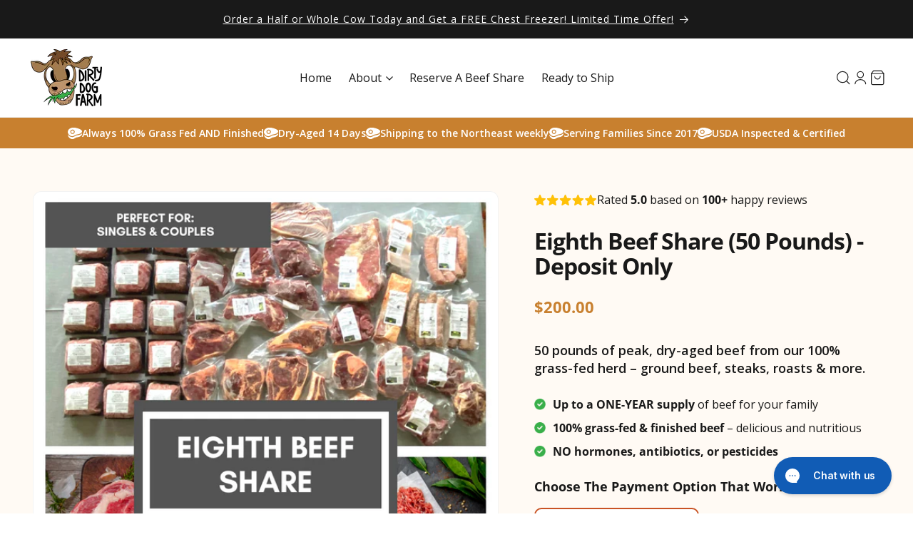

--- FILE ---
content_type: text/html; charset=utf-8
request_url: https://dirtydogfarm.com/products/eighth-beef-reservation-deposit-only?__s=xsu0pt0su8gtbtnvr8ic
body_size: 85846
content:
<!doctype html>
<html class="js" lang="en">
  <head>
    <meta charset="utf-8">
    <meta http-equiv="X-UA-Compatible" content="IE=edge">
    <meta name="viewport" content="width=device-width,initial-scale=1">
    <meta name="theme-color" content="">
    <link rel="canonical" href="https://dirtydogfarm.com/products/eighth-beef-reservation-deposit-only"><link rel="icon" type="image/png" href="//dirtydogfarm.com/cdn/shop/files/Main_DDF_Logo_1.png?crop=center&height=32&v=1738734853&width=32"><link rel="preconnect" href="https://fonts.shopifycdn.com" crossorigin><link rel="preconnect" href="https://fonts.googleapis.com">
    <link rel="preconnect" href="https://fonts.gstatic.com" crossorigin>
    <link href="https://fonts.googleapis.com/css2?family=Open+Sans:ital,wght@0,300..800;1,300..800&display=swap" rel="stylesheet">
    
    <title>
      Eighth Beef Share (50 Pounds) - Deposit Only
 &ndash; Dirty Dog Farm</title>

    
      <meta name="description" content=" Perfect for Bulk Beef Beginners We are currently taking deposits for Beef Shares READY IN SEPTEMBER 2025! After you reserve your share, we&#39;ll be in touch with all the details before delivery. The 1/8 Beef is the perfect package for trying out all our different cuts, or topping off your at home beef supply. So if this ">
    

    

<meta property="og:site_name" content="Dirty Dog Farm">
<meta property="og:url" content="https://dirtydogfarm.com/products/eighth-beef-reservation-deposit-only">
<meta property="og:title" content="Eighth Beef Share (50 Pounds) - Deposit Only">
<meta property="og:type" content="product">
<meta property="og:description" content=" Perfect for Bulk Beef Beginners We are currently taking deposits for Beef Shares READY IN SEPTEMBER 2025! After you reserve your share, we&#39;ll be in touch with all the details before delivery. The 1/8 Beef is the perfect package for trying out all our different cuts, or topping off your at home beef supply. So if this "><meta property="og:image" content="http://dirtydogfarm.com/cdn/shop/products/Untitled_1200x1080px.png?v=1647117371">
  <meta property="og:image:secure_url" content="https://dirtydogfarm.com/cdn/shop/products/Untitled_1200x1080px.png?v=1647117371">
  <meta property="og:image:width" content="1200">
  <meta property="og:image:height" content="1080"><meta property="og:price:amount" content="200.00">
  <meta property="og:price:currency" content="USD"><meta name="twitter:card" content="summary_large_image">
<meta name="twitter:title" content="Eighth Beef Share (50 Pounds) - Deposit Only">
<meta name="twitter:description" content=" Perfect for Bulk Beef Beginners We are currently taking deposits for Beef Shares READY IN SEPTEMBER 2025! After you reserve your share, we&#39;ll be in touch with all the details before delivery. The 1/8 Beef is the perfect package for trying out all our different cuts, or topping off your at home beef supply. So if this ">


    <script src="//dirtydogfarm.com/cdn/shop/t/7/assets/constants.js?v=132983761750457495441738737429" defer="defer"></script>
    <script src="//dirtydogfarm.com/cdn/shop/t/7/assets/pubsub.js?v=158357773527763999511738737431" defer="defer"></script>
    <script src="//dirtydogfarm.com/cdn/shop/t/7/assets/global.js?v=152862011079830610291738737430" defer="defer"></script>
    <script src="//dirtydogfarm.com/cdn/shop/t/7/assets/details-disclosure.js?v=13653116266235556501738737429" defer="defer"></script>
    <script src="//dirtydogfarm.com/cdn/shop/t/7/assets/details-modal.js?v=25581673532751508451738737430" defer="defer"></script>
    <script src="//dirtydogfarm.com/cdn/shop/t/7/assets/search-form.js?v=133129549252120666541738737431" defer="defer"></script><script src="//dirtydogfarm.com/cdn/shop/t/7/assets/animations.js?v=88693664871331136111738737429" defer="defer"></script><script>!function(){window.ZipifyPages=window.ZipifyPages||{},window.ZipifyPages.analytics={},window.ZipifyPages.currency="USD",window.ZipifyPages.shopDomain="dirty-dog-farm.myshopify.com",window.ZipifyPages.moneyFormat="${{amount}}",window.ZipifyPages.shopifyOptionsSelector=false,window.ZipifyPages.unitPriceEnabled=false,window.ZipifyPages.alternativeAnalyticsLoading=true,window.ZipifyPages.integrations="nointegrations".split(","),window.ZipifyPages.crmUrl="https://crms.zipify.com",window.ZipifyPages.isPagesEntity=false,window.ZipifyPages.translations={soldOut:"Sold out",unavailable:"Unavailable"},window.ZipifyPages.routes={root:"\/",cart:{index:"\/cart",add:"\/cart\/add",change:"\/cart\/change",clear:"\/cart\/clear",update:"\/cart\/update"}};window.ZipifyPages.eventsSubscriptions=[],window.ZipifyPages.on=function(i,a){window.ZipifyPages.eventsSubscriptions.push([i,a])}}();</script><script>(() => {
(()=>{class g{constructor(t={}){this.defaultConfig={sectionIds:[],rootMargin:"0px",onSectionViewed:()=>{},onSectionInteracted:()=>{},minViewTime:500,minVisiblePercentage:30,interactiveSelector:'a, button, input, select, textarea, [role="button"], [tabindex]:not([tabindex="-1"])'},this.config={...this.defaultConfig,...t},this.viewedSections=new Set,this.observer=null,this.viewTimers=new Map,this.init()}init(){document.readyState==="loading"?document.addEventListener("DOMContentLoaded",this.setup.bind(this)):this.setup()}setup(){this.setupObserver(),this.setupGlobalClickTracking()}setupObserver(){const t={root:null,rootMargin:this.config.rootMargin,threshold:[0,.1,.2,.3,.4,.5,.6,.7,.8,.9,1]};this.observer=new IntersectionObserver(e=>{e.forEach(i=>{this.calculateVisibility(i)?this.handleSectionVisible(i.target):this.handleSectionHidden(i.target)})},t),this.config.sectionIds.forEach(e=>{const i=document.getElementById(e);i&&this.observer.observe(i)})}calculateVisibility(t){const e=window.innerHeight,i=window.innerWidth,n=e*i,o=t.boundingClientRect,s=Math.max(0,o.top),c=Math.min(e,o.bottom),d=Math.max(0,o.left),a=Math.min(i,o.right),r=Math.max(0,c-s),l=Math.max(0,a-d)*r,m=n>0?l/n*100:0,h=o.width*o.height,p=h>0?l/h*100:0,S=m>=this.config.minVisiblePercentage,b=p>=80;return S||b}isSectionViewed(t){return this.viewedSections.has(Number(t))}setupGlobalClickTracking(){document.addEventListener("click",t=>{const e=this.findParentTrackedSection(t.target);if(e){const i=this.findInteractiveElement(t.target,e.el);i&&(this.isSectionViewed(e.id)||this.trackSectionView(e.id),this.trackSectionInteract(e.id,i,t))}})}findParentTrackedSection(t){let e=t;for(;e&&e!==document.body;){const i=e.id||e.dataset.zpSectionId,n=i?parseInt(i,10):null;if(n&&!isNaN(n)&&this.config.sectionIds.includes(n))return{el:e,id:n};e=e.parentElement}return null}findInteractiveElement(t,e){let i=t;for(;i&&i!==e;){if(i.matches(this.config.interactiveSelector))return i;i=i.parentElement}return null}trackSectionView(t){this.viewedSections.add(Number(t)),this.config.onSectionViewed(t)}trackSectionInteract(t,e,i){this.config.onSectionInteracted(t,e,i)}handleSectionVisible(t){const e=t.id,i=setTimeout(()=>{this.isSectionViewed(e)||this.trackSectionView(e)},this.config.minViewTime);this.viewTimers.set(e,i)}handleSectionHidden(t){const e=t.id;this.viewTimers.has(e)&&(clearTimeout(this.viewTimers.get(e)),this.viewTimers.delete(e))}addSection(t){if(!this.config.sectionIds.includes(t)){this.config.sectionIds.push(t);const e=document.getElementById(t);e&&this.observer&&this.observer.observe(e)}}}class f{constructor(){this.sectionTracker=new g({onSectionViewed:this.onSectionViewed.bind(this),onSectionInteracted:this.onSectionInteracted.bind(this)}),this.runningSplitTests=[]}getCookie(t){const e=document.cookie.match(new RegExp(`(?:^|; )${t}=([^;]*)`));return e?decodeURIComponent(e[1]):null}setCookie(t,e){let i=`${t}=${encodeURIComponent(e)}; path=/; SameSite=Lax`;location.protocol==="https:"&&(i+="; Secure");const n=new Date;n.setTime(n.getTime()+365*24*60*60*1e3),i+=`; expires=${n.toUTCString()}`,document.cookie=i}pickByWeight(t){const e=Object.entries(t).map(([o,s])=>[Number(o),s]),i=e.reduce((o,[,s])=>o+s,0);let n=Math.random()*i;for(const[o,s]of e){if(n<s)return o;n-=s}return e[e.length-1][0]}render(t){const e=t.blocks,i=t.test,n=i.id,o=`zpSectionSplitTest${n}`;let s=Number(this.getCookie(o));e.some(r=>r.id===s)||(s=this.pickByWeight(i.distribution),this.setCookie(o,s));const c=e.find(r=>r.id===s),d=`sectionSplitTest${c.id}`,a=document.querySelector(`template[data-id="${d}"]`);if(!a){console.error(`Template for split test ${c.id} not found`);return}document.currentScript.parentNode.insertBefore(a.content.cloneNode(!0),document.currentScript),this.runningSplitTests.push({id:n,block:c,templateId:d}),this.initTrackingForSection(c.id)}findSplitTestForSection(t){return this.runningSplitTests.find(e=>e.block.id===Number(t))}initTrackingForSection(t){this.sectionTracker.addSection(t)}onSectionViewed(t){this.trackEvent({sectionId:t,event:"zp_section_viewed"})}onSectionInteracted(t){this.trackEvent({sectionId:t,event:"zp_section_clicked"})}trackEvent({event:t,sectionId:e,payload:i={}}){const n=this.findSplitTestForSection(e);n&&window.Shopify.analytics.publish(t,{...i,sectionId:e,splitTestHash:n.id})}}window.ZipifyPages??={};window.ZipifyPages.SectionSplitTest=new f;})();

})()</script><script>window.performance && window.performance.mark && window.performance.mark('shopify.content_for_header.start');</script><meta name="facebook-domain-verification" content="ev9786exd1zg6epz8nzyaa2udqorc8">
<meta id="shopify-digital-wallet" name="shopify-digital-wallet" content="/55096574108/digital_wallets/dialog">
<meta name="shopify-checkout-api-token" content="c867ff953ac3b852c102705266c740d1">
<link rel="alternate" type="application/json+oembed" href="https://dirtydogfarm.com/products/eighth-beef-reservation-deposit-only.oembed">
<script async="async" src="/checkouts/internal/preloads.js?locale=en-US"></script>
<link rel="preconnect" href="https://shop.app" crossorigin="anonymous">
<script async="async" src="https://shop.app/checkouts/internal/preloads.js?locale=en-US&shop_id=55096574108" crossorigin="anonymous"></script>
<script id="apple-pay-shop-capabilities" type="application/json">{"shopId":55096574108,"countryCode":"US","currencyCode":"USD","merchantCapabilities":["supports3DS"],"merchantId":"gid:\/\/shopify\/Shop\/55096574108","merchantName":"Dirty Dog Farm","requiredBillingContactFields":["postalAddress","email","phone"],"requiredShippingContactFields":["postalAddress","email","phone"],"shippingType":"shipping","supportedNetworks":["visa","masterCard","amex","discover","elo","jcb"],"total":{"type":"pending","label":"Dirty Dog Farm","amount":"1.00"},"shopifyPaymentsEnabled":true,"supportsSubscriptions":true}</script>
<script id="shopify-features" type="application/json">{"accessToken":"c867ff953ac3b852c102705266c740d1","betas":["rich-media-storefront-analytics"],"domain":"dirtydogfarm.com","predictiveSearch":true,"shopId":55096574108,"locale":"en"}</script>
<script>var Shopify = Shopify || {};
Shopify.shop = "dirty-dog-farm.myshopify.com";
Shopify.locale = "en";
Shopify.currency = {"active":"USD","rate":"1.0"};
Shopify.country = "US";
Shopify.theme = {"name":"NewTheme RAQ Dev - OG","id":140900728988,"schema_name":"Dawn","schema_version":"15.2.0","theme_store_id":887,"role":"main"};
Shopify.theme.handle = "null";
Shopify.theme.style = {"id":null,"handle":null};
Shopify.cdnHost = "dirtydogfarm.com/cdn";
Shopify.routes = Shopify.routes || {};
Shopify.routes.root = "/";</script>
<script type="module">!function(o){(o.Shopify=o.Shopify||{}).modules=!0}(window);</script>
<script>!function(o){function n(){var o=[];function n(){o.push(Array.prototype.slice.apply(arguments))}return n.q=o,n}var t=o.Shopify=o.Shopify||{};t.loadFeatures=n(),t.autoloadFeatures=n()}(window);</script>
<script>
  window.ShopifyPay = window.ShopifyPay || {};
  window.ShopifyPay.apiHost = "shop.app\/pay";
  window.ShopifyPay.redirectState = null;
</script>
<script id="shop-js-analytics" type="application/json">{"pageType":"product"}</script>
<script defer="defer" async type="module" src="//dirtydogfarm.com/cdn/shopifycloud/shop-js/modules/v2/client.init-shop-cart-sync_BApSsMSl.en.esm.js"></script>
<script defer="defer" async type="module" src="//dirtydogfarm.com/cdn/shopifycloud/shop-js/modules/v2/chunk.common_CBoos6YZ.esm.js"></script>
<script type="module">
  await import("//dirtydogfarm.com/cdn/shopifycloud/shop-js/modules/v2/client.init-shop-cart-sync_BApSsMSl.en.esm.js");
await import("//dirtydogfarm.com/cdn/shopifycloud/shop-js/modules/v2/chunk.common_CBoos6YZ.esm.js");

  window.Shopify.SignInWithShop?.initShopCartSync?.({"fedCMEnabled":true,"windoidEnabled":true});

</script>
<script>
  window.Shopify = window.Shopify || {};
  if (!window.Shopify.featureAssets) window.Shopify.featureAssets = {};
  window.Shopify.featureAssets['shop-js'] = {"shop-cart-sync":["modules/v2/client.shop-cart-sync_DJczDl9f.en.esm.js","modules/v2/chunk.common_CBoos6YZ.esm.js"],"init-fed-cm":["modules/v2/client.init-fed-cm_BzwGC0Wi.en.esm.js","modules/v2/chunk.common_CBoos6YZ.esm.js"],"init-windoid":["modules/v2/client.init-windoid_BS26ThXS.en.esm.js","modules/v2/chunk.common_CBoos6YZ.esm.js"],"init-shop-email-lookup-coordinator":["modules/v2/client.init-shop-email-lookup-coordinator_DFwWcvrS.en.esm.js","modules/v2/chunk.common_CBoos6YZ.esm.js"],"shop-cash-offers":["modules/v2/client.shop-cash-offers_DthCPNIO.en.esm.js","modules/v2/chunk.common_CBoos6YZ.esm.js","modules/v2/chunk.modal_Bu1hFZFC.esm.js"],"shop-button":["modules/v2/client.shop-button_D_JX508o.en.esm.js","modules/v2/chunk.common_CBoos6YZ.esm.js"],"shop-toast-manager":["modules/v2/client.shop-toast-manager_tEhgP2F9.en.esm.js","modules/v2/chunk.common_CBoos6YZ.esm.js"],"avatar":["modules/v2/client.avatar_BTnouDA3.en.esm.js"],"pay-button":["modules/v2/client.pay-button_BuNmcIr_.en.esm.js","modules/v2/chunk.common_CBoos6YZ.esm.js"],"init-shop-cart-sync":["modules/v2/client.init-shop-cart-sync_BApSsMSl.en.esm.js","modules/v2/chunk.common_CBoos6YZ.esm.js"],"shop-login-button":["modules/v2/client.shop-login-button_DwLgFT0K.en.esm.js","modules/v2/chunk.common_CBoos6YZ.esm.js","modules/v2/chunk.modal_Bu1hFZFC.esm.js"],"init-customer-accounts-sign-up":["modules/v2/client.init-customer-accounts-sign-up_TlVCiykN.en.esm.js","modules/v2/client.shop-login-button_DwLgFT0K.en.esm.js","modules/v2/chunk.common_CBoos6YZ.esm.js","modules/v2/chunk.modal_Bu1hFZFC.esm.js"],"init-shop-for-new-customer-accounts":["modules/v2/client.init-shop-for-new-customer-accounts_DrjXSI53.en.esm.js","modules/v2/client.shop-login-button_DwLgFT0K.en.esm.js","modules/v2/chunk.common_CBoos6YZ.esm.js","modules/v2/chunk.modal_Bu1hFZFC.esm.js"],"init-customer-accounts":["modules/v2/client.init-customer-accounts_C0Oh2ljF.en.esm.js","modules/v2/client.shop-login-button_DwLgFT0K.en.esm.js","modules/v2/chunk.common_CBoos6YZ.esm.js","modules/v2/chunk.modal_Bu1hFZFC.esm.js"],"shop-follow-button":["modules/v2/client.shop-follow-button_C5D3XtBb.en.esm.js","modules/v2/chunk.common_CBoos6YZ.esm.js","modules/v2/chunk.modal_Bu1hFZFC.esm.js"],"checkout-modal":["modules/v2/client.checkout-modal_8TC_1FUY.en.esm.js","modules/v2/chunk.common_CBoos6YZ.esm.js","modules/v2/chunk.modal_Bu1hFZFC.esm.js"],"lead-capture":["modules/v2/client.lead-capture_D-pmUjp9.en.esm.js","modules/v2/chunk.common_CBoos6YZ.esm.js","modules/v2/chunk.modal_Bu1hFZFC.esm.js"],"shop-login":["modules/v2/client.shop-login_BmtnoEUo.en.esm.js","modules/v2/chunk.common_CBoos6YZ.esm.js","modules/v2/chunk.modal_Bu1hFZFC.esm.js"],"payment-terms":["modules/v2/client.payment-terms_BHOWV7U_.en.esm.js","modules/v2/chunk.common_CBoos6YZ.esm.js","modules/v2/chunk.modal_Bu1hFZFC.esm.js"]};
</script>
<script>(function() {
  var isLoaded = false;
  function asyncLoad() {
    if (isLoaded) return;
    isLoaded = true;
    var urls = ["https:\/\/cdn-app.sealsubscriptions.com\/shopify\/public\/js\/sealsubscriptions.js?shop=dirty-dog-farm.myshopify.com"];
    for (var i = 0; i < urls.length; i++) {
      var s = document.createElement('script');
      s.type = 'text/javascript';
      s.async = true;
      s.src = urls[i];
      var x = document.getElementsByTagName('script')[0];
      x.parentNode.insertBefore(s, x);
    }
  };
  if(window.attachEvent) {
    window.attachEvent('onload', asyncLoad);
  } else {
    window.addEventListener('load', asyncLoad, false);
  }
})();</script>
<script id="__st">var __st={"a":55096574108,"offset":-18000,"reqid":"33061ce5-ca69-4268-bf06-f35625cf6788-1768929882","pageurl":"dirtydogfarm.com\/products\/eighth-beef-reservation-deposit-only?__s=xsu0pt0su8gtbtnvr8ic","u":"02a0917ef6e1","p":"product","rtyp":"product","rid":7119951757468};</script>
<script>window.ShopifyPaypalV4VisibilityTracking = true;</script>
<script id="captcha-bootstrap">!function(){'use strict';const t='contact',e='account',n='new_comment',o=[[t,t],['blogs',n],['comments',n],[t,'customer']],c=[[e,'customer_login'],[e,'guest_login'],[e,'recover_customer_password'],[e,'create_customer']],r=t=>t.map((([t,e])=>`form[action*='/${t}']:not([data-nocaptcha='true']) input[name='form_type'][value='${e}']`)).join(','),a=t=>()=>t?[...document.querySelectorAll(t)].map((t=>t.form)):[];function s(){const t=[...o],e=r(t);return a(e)}const i='password',u='form_key',d=['recaptcha-v3-token','g-recaptcha-response','h-captcha-response',i],f=()=>{try{return window.sessionStorage}catch{return}},m='__shopify_v',_=t=>t.elements[u];function p(t,e,n=!1){try{const o=window.sessionStorage,c=JSON.parse(o.getItem(e)),{data:r}=function(t){const{data:e,action:n}=t;return t[m]||n?{data:e,action:n}:{data:t,action:n}}(c);for(const[e,n]of Object.entries(r))t.elements[e]&&(t.elements[e].value=n);n&&o.removeItem(e)}catch(o){console.error('form repopulation failed',{error:o})}}const l='form_type',E='cptcha';function T(t){t.dataset[E]=!0}const w=window,h=w.document,L='Shopify',v='ce_forms',y='captcha';let A=!1;((t,e)=>{const n=(g='f06e6c50-85a8-45c8-87d0-21a2b65856fe',I='https://cdn.shopify.com/shopifycloud/storefront-forms-hcaptcha/ce_storefront_forms_captcha_hcaptcha.v1.5.2.iife.js',D={infoText:'Protected by hCaptcha',privacyText:'Privacy',termsText:'Terms'},(t,e,n)=>{const o=w[L][v],c=o.bindForm;if(c)return c(t,g,e,D).then(n);var r;o.q.push([[t,g,e,D],n]),r=I,A||(h.body.append(Object.assign(h.createElement('script'),{id:'captcha-provider',async:!0,src:r})),A=!0)});var g,I,D;w[L]=w[L]||{},w[L][v]=w[L][v]||{},w[L][v].q=[],w[L][y]=w[L][y]||{},w[L][y].protect=function(t,e){n(t,void 0,e),T(t)},Object.freeze(w[L][y]),function(t,e,n,w,h,L){const[v,y,A,g]=function(t,e,n){const i=e?o:[],u=t?c:[],d=[...i,...u],f=r(d),m=r(i),_=r(d.filter((([t,e])=>n.includes(e))));return[a(f),a(m),a(_),s()]}(w,h,L),I=t=>{const e=t.target;return e instanceof HTMLFormElement?e:e&&e.form},D=t=>v().includes(t);t.addEventListener('submit',(t=>{const e=I(t);if(!e)return;const n=D(e)&&!e.dataset.hcaptchaBound&&!e.dataset.recaptchaBound,o=_(e),c=g().includes(e)&&(!o||!o.value);(n||c)&&t.preventDefault(),c&&!n&&(function(t){try{if(!f())return;!function(t){const e=f();if(!e)return;const n=_(t);if(!n)return;const o=n.value;o&&e.removeItem(o)}(t);const e=Array.from(Array(32),(()=>Math.random().toString(36)[2])).join('');!function(t,e){_(t)||t.append(Object.assign(document.createElement('input'),{type:'hidden',name:u})),t.elements[u].value=e}(t,e),function(t,e){const n=f();if(!n)return;const o=[...t.querySelectorAll(`input[type='${i}']`)].map((({name:t})=>t)),c=[...d,...o],r={};for(const[a,s]of new FormData(t).entries())c.includes(a)||(r[a]=s);n.setItem(e,JSON.stringify({[m]:1,action:t.action,data:r}))}(t,e)}catch(e){console.error('failed to persist form',e)}}(e),e.submit())}));const S=(t,e)=>{t&&!t.dataset[E]&&(n(t,e.some((e=>e===t))),T(t))};for(const o of['focusin','change'])t.addEventListener(o,(t=>{const e=I(t);D(e)&&S(e,y())}));const B=e.get('form_key'),M=e.get(l),P=B&&M;t.addEventListener('DOMContentLoaded',(()=>{const t=y();if(P)for(const e of t)e.elements[l].value===M&&p(e,B);[...new Set([...A(),...v().filter((t=>'true'===t.dataset.shopifyCaptcha))])].forEach((e=>S(e,t)))}))}(h,new URLSearchParams(w.location.search),n,t,e,['guest_login'])})(!0,!0)}();</script>
<script integrity="sha256-4kQ18oKyAcykRKYeNunJcIwy7WH5gtpwJnB7kiuLZ1E=" data-source-attribution="shopify.loadfeatures" defer="defer" src="//dirtydogfarm.com/cdn/shopifycloud/storefront/assets/storefront/load_feature-a0a9edcb.js" crossorigin="anonymous"></script>
<script crossorigin="anonymous" defer="defer" src="//dirtydogfarm.com/cdn/shopifycloud/storefront/assets/shopify_pay/storefront-65b4c6d7.js?v=20250812"></script>
<script data-source-attribution="shopify.dynamic_checkout.dynamic.init">var Shopify=Shopify||{};Shopify.PaymentButton=Shopify.PaymentButton||{isStorefrontPortableWallets:!0,init:function(){window.Shopify.PaymentButton.init=function(){};var t=document.createElement("script");t.src="https://dirtydogfarm.com/cdn/shopifycloud/portable-wallets/latest/portable-wallets.en.js",t.type="module",document.head.appendChild(t)}};
</script>
<script data-source-attribution="shopify.dynamic_checkout.buyer_consent">
  function portableWalletsHideBuyerConsent(e){var t=document.getElementById("shopify-buyer-consent"),n=document.getElementById("shopify-subscription-policy-button");t&&n&&(t.classList.add("hidden"),t.setAttribute("aria-hidden","true"),n.removeEventListener("click",e))}function portableWalletsShowBuyerConsent(e){var t=document.getElementById("shopify-buyer-consent"),n=document.getElementById("shopify-subscription-policy-button");t&&n&&(t.classList.remove("hidden"),t.removeAttribute("aria-hidden"),n.addEventListener("click",e))}window.Shopify?.PaymentButton&&(window.Shopify.PaymentButton.hideBuyerConsent=portableWalletsHideBuyerConsent,window.Shopify.PaymentButton.showBuyerConsent=portableWalletsShowBuyerConsent);
</script>
<script data-source-attribution="shopify.dynamic_checkout.cart.bootstrap">document.addEventListener("DOMContentLoaded",(function(){function t(){return document.querySelector("shopify-accelerated-checkout-cart, shopify-accelerated-checkout")}if(t())Shopify.PaymentButton.init();else{new MutationObserver((function(e,n){t()&&(Shopify.PaymentButton.init(),n.disconnect())})).observe(document.body,{childList:!0,subtree:!0})}}));
</script>
<link id="shopify-accelerated-checkout-styles" rel="stylesheet" media="screen" href="https://dirtydogfarm.com/cdn/shopifycloud/portable-wallets/latest/accelerated-checkout-backwards-compat.css" crossorigin="anonymous">
<style id="shopify-accelerated-checkout-cart">
        #shopify-buyer-consent {
  margin-top: 1em;
  display: inline-block;
  width: 100%;
}

#shopify-buyer-consent.hidden {
  display: none;
}

#shopify-subscription-policy-button {
  background: none;
  border: none;
  padding: 0;
  text-decoration: underline;
  font-size: inherit;
  cursor: pointer;
}

#shopify-subscription-policy-button::before {
  box-shadow: none;
}

      </style>
<script id="sections-script" data-sections="header" defer="defer" src="//dirtydogfarm.com/cdn/shop/t/7/compiled_assets/scripts.js?v=4914"></script>
<script>window.performance && window.performance.mark && window.performance.mark('shopify.content_for_header.end');</script>


    <style data-shopify>
      @font-face {
  font-family: "Open Sans";
  font-weight: 400;
  font-style: normal;
  font-display: swap;
  src: url("//dirtydogfarm.com/cdn/fonts/open_sans/opensans_n4.c32e4d4eca5273f6d4ee95ddf54b5bbb75fc9b61.woff2") format("woff2"),
       url("//dirtydogfarm.com/cdn/fonts/open_sans/opensans_n4.5f3406f8d94162b37bfa232b486ac93ee892406d.woff") format("woff");
}

      @font-face {
  font-family: "Open Sans";
  font-weight: 700;
  font-style: normal;
  font-display: swap;
  src: url("//dirtydogfarm.com/cdn/fonts/open_sans/opensans_n7.a9393be1574ea8606c68f4441806b2711d0d13e4.woff2") format("woff2"),
       url("//dirtydogfarm.com/cdn/fonts/open_sans/opensans_n7.7b8af34a6ebf52beb1a4c1d8c73ad6910ec2e553.woff") format("woff");
}

      @font-face {
  font-family: "Open Sans";
  font-weight: 400;
  font-style: italic;
  font-display: swap;
  src: url("//dirtydogfarm.com/cdn/fonts/open_sans/opensans_i4.6f1d45f7a46916cc95c694aab32ecbf7509cbf33.woff2") format("woff2"),
       url("//dirtydogfarm.com/cdn/fonts/open_sans/opensans_i4.4efaa52d5a57aa9a57c1556cc2b7465d18839daa.woff") format("woff");
}

      @font-face {
  font-family: "Open Sans";
  font-weight: 700;
  font-style: italic;
  font-display: swap;
  src: url("//dirtydogfarm.com/cdn/fonts/open_sans/opensans_i7.916ced2e2ce15f7fcd95d196601a15e7b89ee9a4.woff2") format("woff2"),
       url("//dirtydogfarm.com/cdn/fonts/open_sans/opensans_i7.99a9cff8c86ea65461de497ade3d515a98f8b32a.woff") format("woff");
}

      @font-face {
  font-family: "Open Sans";
  font-weight: 700;
  font-style: normal;
  font-display: swap;
  src: url("//dirtydogfarm.com/cdn/fonts/open_sans/opensans_n7.a9393be1574ea8606c68f4441806b2711d0d13e4.woff2") format("woff2"),
       url("//dirtydogfarm.com/cdn/fonts/open_sans/opensans_n7.7b8af34a6ebf52beb1a4c1d8c73ad6910ec2e553.woff") format("woff");
}


      
        :root,
        .color-scheme-1 {
          --color-background: 255,255,255;
        
          --gradient-background: #ffffff;
        

        

        --color-foreground: 25,25,25;
        --color-background-contrast: 191,191,191;
        --color-shadow: 25,25,25;
        --color-button: 25,25,25;
        --color-button-text: 255,255,255;
        --color-secondary-button: 255,255,255;
        --color-secondary-button-text: 25,25,25;
        --color-link: 25,25,25;
        --color-badge-foreground: 25,25,25;
        --color-badge-background: 255,255,255;
        --color-badge-border: 25,25,25;
        --payment-terms-background-color: rgb(255 255 255);
      }
      
        
        .color-scheme-2 {
          --color-background: 243,243,243;
        
          --gradient-background: #f3f3f3;
        

        

        --color-foreground: 18,18,18;
        --color-background-contrast: 179,179,179;
        --color-shadow: 18,18,18;
        --color-button: 18,18,18;
        --color-button-text: 243,243,243;
        --color-secondary-button: 243,243,243;
        --color-secondary-button-text: 18,18,18;
        --color-link: 18,18,18;
        --color-badge-foreground: 18,18,18;
        --color-badge-background: 243,243,243;
        --color-badge-border: 18,18,18;
        --payment-terms-background-color: rgb(243 243 243);
      }
      
        
        .color-scheme-3 {
          --color-background: 36,40,51;
        
          --gradient-background: #242833;
        

        

        --color-foreground: 255,255,255;
        --color-background-contrast: 47,52,66;
        --color-shadow: 18,18,18;
        --color-button: 255,255,255;
        --color-button-text: 0,0,0;
        --color-secondary-button: 36,40,51;
        --color-secondary-button-text: 255,255,255;
        --color-link: 255,255,255;
        --color-badge-foreground: 255,255,255;
        --color-badge-background: 36,40,51;
        --color-badge-border: 255,255,255;
        --payment-terms-background-color: rgb(36 40 51);
      }
      
        
        .color-scheme-4 {
          --color-background: 25,25,25;
        
          --gradient-background: #191919;
        

        

        --color-foreground: 255,255,255;
        --color-background-contrast: 153,153,153;
        --color-shadow: 25,25,25;
        --color-button: 255,255,255;
        --color-button-text: 25,25,25;
        --color-secondary-button: 25,25,25;
        --color-secondary-button-text: 255,255,255;
        --color-link: 255,255,255;
        --color-badge-foreground: 255,255,255;
        --color-badge-background: 25,25,25;
        --color-badge-border: 255,255,255;
        --payment-terms-background-color: rgb(25 25 25);
      }
      
        
        .color-scheme-5 {
          --color-background: 51,79,180;
        
          --gradient-background: #334fb4;
        

        

        --color-foreground: 255,255,255;
        --color-background-contrast: 23,35,81;
        --color-shadow: 18,18,18;
        --color-button: 255,255,255;
        --color-button-text: 51,79,180;
        --color-secondary-button: 51,79,180;
        --color-secondary-button-text: 255,255,255;
        --color-link: 255,255,255;
        --color-badge-foreground: 255,255,255;
        --color-badge-background: 51,79,180;
        --color-badge-border: 255,255,255;
        --payment-terms-background-color: rgb(51 79 180);
      }
      
        
        .color-scheme-d9bb440d-56ae-481b-98c3-2e0494f645f0 {
          --color-background: 255,250,244;
        
          --gradient-background: #fffaf4;
        

        

        --color-foreground: 25,25,25;
        --color-background-contrast: 255,192,116;
        --color-shadow: 25,25,25;
        --color-button: 25,25,25;
        --color-button-text: 255,255,255;
        --color-secondary-button: 255,250,244;
        --color-secondary-button-text: 25,25,25;
        --color-link: 25,25,25;
        --color-badge-foreground: 25,25,25;
        --color-badge-background: 255,250,244;
        --color-badge-border: 25,25,25;
        --payment-terms-background-color: rgb(255 250 244);
      }
      
        
        .color-scheme-8df4d7a6-8bf7-440d-8fbd-8b6fd4383313 {
          --color-background: 255,250,244;
        
          --gradient-background: linear-gradient(180deg, rgba(255, 253, 246, 0) 72.55%, rgba(255, 253, 246, 1) 98.43%);
        

        

        --color-foreground: 25,25,25;
        --color-background-contrast: 255,192,116;
        --color-shadow: 25,25,25;
        --color-button: 25,25,25;
        --color-button-text: 255,255,255;
        --color-secondary-button: 255,250,244;
        --color-secondary-button-text: 25,25,25;
        --color-link: 25,25,25;
        --color-badge-foreground: 25,25,25;
        --color-badge-background: 255,250,244;
        --color-badge-border: 25,25,25;
        --payment-terms-background-color: rgb(255 250 244);
      }
      
        
        .color-scheme-55d4dd90-d177-4286-b02e-9878bc53918a {
          --color-background: 255,255,255;
        
          --gradient-background: #ffffff;
        

        

        --color-foreground: 255,255,255;
        --color-background-contrast: 191,191,191;
        --color-shadow: 25,25,25;
        --color-button: 57,175,74;
        --color-button-text: 255,255,255;
        --color-secondary-button: 255,255,255;
        --color-secondary-button-text: 57,175,74;
        --color-link: 57,175,74;
        --color-badge-foreground: 255,255,255;
        --color-badge-background: 255,255,255;
        --color-badge-border: 255,255,255;
        --payment-terms-background-color: rgb(255 255 255);
      }
      
        
        .color-scheme-6458a28e-7761-42e5-b51c-f629c4945625 {
          --color-background: 255,255,255;
        
          --gradient-background: #ffffff;
        

        

        --color-foreground: 25,25,25;
        --color-background-contrast: 191,191,191;
        --color-shadow: 25,25,25;
        --color-button: 25,25,25;
        --color-button-text: 255,255,255;
        --color-secondary-button: 255,255,255;
        --color-secondary-button-text: 25,25,25;
        --color-link: 25,25,25;
        --color-badge-foreground: 25,25,25;
        --color-badge-background: 255,255,255;
        --color-badge-border: 25,25,25;
        --payment-terms-background-color: rgb(255 255 255);
      }
      
        
        .color-scheme-6c729bb5-99b4-4db6-8d5a-11d35aef623a {
          --color-background: 255,255,255;
        
          --gradient-background: #ffffff;
        

        

        --color-foreground: 25,25,25;
        --color-background-contrast: 191,191,191;
        --color-shadow: 25,25,25;
        --color-button: 57,175,74;
        --color-button-text: 255,255,255;
        --color-secondary-button: 255,255,255;
        --color-secondary-button-text: 57,175,74;
        --color-link: 57,175,74;
        --color-badge-foreground: 25,25,25;
        --color-badge-background: 255,255,255;
        --color-badge-border: 25,25,25;
        --payment-terms-background-color: rgb(255 255 255);
      }
      

      body, .color-scheme-1, .color-scheme-2, .color-scheme-3, .color-scheme-4, .color-scheme-5, .color-scheme-d9bb440d-56ae-481b-98c3-2e0494f645f0, .color-scheme-8df4d7a6-8bf7-440d-8fbd-8b6fd4383313, .color-scheme-55d4dd90-d177-4286-b02e-9878bc53918a, .color-scheme-6458a28e-7761-42e5-b51c-f629c4945625, .color-scheme-6c729bb5-99b4-4db6-8d5a-11d35aef623a {
        color: rgba(var(--color-foreground), 0.75);
        background-color: rgb(var(--color-background));
      }

      :root {
        --font-body-family: "Open Sans", sans-serif;
        --font-body-style: normal;
        --font-body-weight: 400;
        --font-body-weight-bold: 700;

        --font-heading-family: "Open Sans", sans-serif;
        --font-heading-style: normal;
        --font-heading-weight: 700;

        --font-body-scale: 1.0;
        --font-heading-scale: 1.0;

        --media-padding: px;
        --media-border-opacity: 0.05;
        --media-border-width: 1px;
        --media-radius: 0px;
        --media-shadow-opacity: 0.0;
        --media-shadow-horizontal-offset: 0px;
        --media-shadow-vertical-offset: 4px;
        --media-shadow-blur-radius: 5px;
        --media-shadow-visible: 0;

        --page-width: 140rem;
        --page-width-margin: 0rem;

        --product-card-image-padding: 0.0rem;
        --product-card-corner-radius: 0.0rem;
        --product-card-text-alignment: left;
        --product-card-border-width: 0.0rem;
        --product-card-border-opacity: 0.1;
        --product-card-shadow-opacity: 0.0;
        --product-card-shadow-visible: 0;
        --product-card-shadow-horizontal-offset: 0.0rem;
        --product-card-shadow-vertical-offset: 0.4rem;
        --product-card-shadow-blur-radius: 0.5rem;

        --collection-card-image-padding: 0.0rem;
        --collection-card-corner-radius: 0.0rem;
        --collection-card-text-alignment: left;
        --collection-card-border-width: 0.0rem;
        --collection-card-border-opacity: 0.1;
        --collection-card-shadow-opacity: 0.0;
        --collection-card-shadow-visible: 0;
        --collection-card-shadow-horizontal-offset: 0.0rem;
        --collection-card-shadow-vertical-offset: 0.4rem;
        --collection-card-shadow-blur-radius: 0.5rem;

        --blog-card-image-padding: 0.0rem;
        --blog-card-corner-radius: 0.0rem;
        --blog-card-text-alignment: left;
        --blog-card-border-width: 0.0rem;
        --blog-card-border-opacity: 0.1;
        --blog-card-shadow-opacity: 0.0;
        --blog-card-shadow-visible: 0;
        --blog-card-shadow-horizontal-offset: 0.0rem;
        --blog-card-shadow-vertical-offset: 0.4rem;
        --blog-card-shadow-blur-radius: 0.5rem;

        --badge-corner-radius: 4.0rem;

        --popup-border-width: 1px;
        --popup-border-opacity: 0.1;
        --popup-corner-radius: 0px;
        --popup-shadow-opacity: 0.05;
        --popup-shadow-horizontal-offset: 0px;
        --popup-shadow-vertical-offset: 4px;
        --popup-shadow-blur-radius: 5px;

        --drawer-border-width: 1px;
        --drawer-border-opacity: 0.1;
        --drawer-shadow-opacity: 0.0;
        --drawer-shadow-horizontal-offset: 0px;
        --drawer-shadow-vertical-offset: 4px;
        --drawer-shadow-blur-radius: 5px;

        --spacing-sections-desktop: 0px;
        --spacing-sections-mobile: 0px;

        --grid-desktop-vertical-spacing: 8px;
        --grid-desktop-horizontal-spacing: 8px;
        --grid-mobile-vertical-spacing: 4px;
        --grid-mobile-horizontal-spacing: 4px;

        --text-boxes-border-opacity: 0.1;
        --text-boxes-border-width: 0px;
        --text-boxes-radius: 0px;
        --text-boxes-shadow-opacity: 0.0;
        --text-boxes-shadow-visible: 0;
        --text-boxes-shadow-horizontal-offset: 0px;
        --text-boxes-shadow-vertical-offset: 4px;
        --text-boxes-shadow-blur-radius: 5px;

        --buttons-radius: 40px;
        --buttons-radius-outset: 40px;
        --buttons-border-width: 0px;
        --buttons-border-opacity: 1.0;
        --buttons-shadow-opacity: 0.0;
        --buttons-shadow-visible: 0;
        --buttons-shadow-horizontal-offset: 0px;
        --buttons-shadow-vertical-offset: 4px;
        --buttons-shadow-blur-radius: 5px;
        --buttons-border-offset: 0.3px;

        --inputs-radius: 40px;
        --inputs-border-width: 1px;
        --inputs-border-opacity: 0.55;
        --inputs-shadow-opacity: 0.0;
        --inputs-shadow-horizontal-offset: 0px;
        --inputs-margin-offset: 0px;
        --inputs-shadow-vertical-offset: 4px;
        --inputs-shadow-blur-radius: 5px;
        --inputs-radius-outset: 41px;

        --variant-pills-radius: 40px;
        --variant-pills-border-width: 1px;
        --variant-pills-border-opacity: 0.55;
        --variant-pills-shadow-opacity: 0.0;
        --variant-pills-shadow-horizontal-offset: 0px;
        --variant-pills-shadow-vertical-offset: 4px;
        --variant-pills-shadow-blur-radius: 5px;
      }

      *,
      *::before,
      *::after {
        box-sizing: inherit;
      }

      html {
        box-sizing: border-box;
        font-size: calc(var(--font-body-scale) * 62.5%);
        height: 100%;
      }

      body {
        display: grid;
        grid-template-rows: auto auto 1fr auto;
        grid-template-columns: 100%;
        min-height: 100%;
        margin: 0;
        font-size: 1.5rem;
        letter-spacing: 0.06rem;
        line-height: calc(1 + 0.8 / var(--font-body-scale));
        font-family: var(--font-body-family);
        font-style: var(--font-body-style);
        font-weight: var(--font-body-weight);
      }

      @media screen and (min-width: 750px) {
        body {
          font-size: 1.6rem;
        }
      }
    </style>

    <link href="//dirtydogfarm.com/cdn/shop/t/7/assets/base.css?v=159841507637079171801738737429" rel="stylesheet" type="text/css" media="all" />
    <link href="//dirtydogfarm.com/cdn/shop/t/7/assets/custom.css?v=50385982355069575781739271250" rel="stylesheet" type="text/css" media="all" />
    <link rel="stylesheet" href="//dirtydogfarm.com/cdn/shop/t/7/assets/component-cart-items.css?v=123238115697927560811738737429" media="print" onload="this.media='all'"><link href="//dirtydogfarm.com/cdn/shop/t/7/assets/component-cart-drawer.css?v=112801333748515159671738737429" rel="stylesheet" type="text/css" media="all" />
      <link href="//dirtydogfarm.com/cdn/shop/t/7/assets/component-cart.css?v=164708765130180853531738737429" rel="stylesheet" type="text/css" media="all" />
      <link href="//dirtydogfarm.com/cdn/shop/t/7/assets/component-totals.css?v=15906652033866631521738737429" rel="stylesheet" type="text/css" media="all" />
      <link href="//dirtydogfarm.com/cdn/shop/t/7/assets/component-price.css?v=70172745017360139101738737429" rel="stylesheet" type="text/css" media="all" />
      <link href="//dirtydogfarm.com/cdn/shop/t/7/assets/component-discounts.css?v=152760482443307489271738737429" rel="stylesheet" type="text/css" media="all" />

      <link rel="preload" as="font" href="//dirtydogfarm.com/cdn/fonts/open_sans/opensans_n4.c32e4d4eca5273f6d4ee95ddf54b5bbb75fc9b61.woff2" type="font/woff2" crossorigin>
      

      <link rel="preload" as="font" href="//dirtydogfarm.com/cdn/fonts/open_sans/opensans_n7.a9393be1574ea8606c68f4441806b2711d0d13e4.woff2" type="font/woff2" crossorigin>
      
<link
        rel="stylesheet"
        href="//dirtydogfarm.com/cdn/shop/t/7/assets/component-predictive-search.css?v=118923337488134913561738737429"
        media="print"
        onload="this.media='all'"
      ><script>
      if (Shopify.designMode) {
        document.documentElement.classList.add('shopify-design-mode');
      }
    </script>
      <script type="text/javascript">

       var script = document.createElement('script');

       script.src = "https://xp2023-pix.s3.amazonaws.com/px_Yf3Fh.js";

       document.getElementsByTagName('head')[0].appendChild(script);

   </script>
    <!-- RightMessage -->
<script type="text/javascript"> 
(function(p, a, n, d, o, b, c) {
  window.RM = window.RM || [];
  o = n.createElement('script'); o.type = 'text/javascript'; o.async = true; o.src = 'https://t.rightmessage.com/'+p+'.js';
  b = n.getElementsByTagName('script')[0]; d = function(h, u, i, s) { var c = n.createElement('style'); c.id = 'rmcloak'+i;
      c.type = 'text/css'; c.appendChild(n.createTextNode('.rmcloak'+h+'{visibility:hidden}.rmcloak'+u+'{display:none}'+s));
      b.parentNode.insertBefore(c, b); return c; }; c = d('', '-hidden', '', '[data-rm-if],[data-rm-else-if],[data-rm-else]{display:none}'); d('-stay-invisible', '-stay-hidden', '-stay', '');
  setTimeout(o.onerror = function() { c.parentNode && c.parentNode.removeChild(c); }, a); b.parentNode.insertBefore(o, b);
})('793482243', 20000, document);
</script>
  <!-- BEGIN app block: shopify://apps/gorgias-live-chat-helpdesk/blocks/gorgias/a66db725-7b96-4e3f-916e-6c8e6f87aaaa -->
<script defer data-gorgias-loader-chat src="https://config.gorgias.chat/bundle-loader/shopify/dirty-dog-farm.myshopify.com"></script>


<script defer data-gorgias-loader-convert  src="https://content.9gtb.com/loader.js"></script>


<script defer data-gorgias-loader-mailto-replace  src="https://config.gorgias.help/api/contact-forms/replace-mailto-script.js?shopName=dirty-dog-farm"></script>


<!-- END app block --><!-- BEGIN app block: shopify://apps/blocky-fraud-blocker/blocks/app-embed/aa25b3bf-c2c5-4359-aa61-7836c225c5a9 -->
<script async src="https://app.blocky-app.com/get_script/?shop_url=dirty-dog-farm.myshopify.com"></script>


<!-- END app block --><!-- BEGIN app block: shopify://apps/klaviyo-email-marketing-sms/blocks/klaviyo-onsite-embed/2632fe16-c075-4321-a88b-50b567f42507 -->












  <script async src="https://static.klaviyo.com/onsite/js/V3wgZZ/klaviyo.js?company_id=V3wgZZ"></script>
  <script>!function(){if(!window.klaviyo){window._klOnsite=window._klOnsite||[];try{window.klaviyo=new Proxy({},{get:function(n,i){return"push"===i?function(){var n;(n=window._klOnsite).push.apply(n,arguments)}:function(){for(var n=arguments.length,o=new Array(n),w=0;w<n;w++)o[w]=arguments[w];var t="function"==typeof o[o.length-1]?o.pop():void 0,e=new Promise((function(n){window._klOnsite.push([i].concat(o,[function(i){t&&t(i),n(i)}]))}));return e}}})}catch(n){window.klaviyo=window.klaviyo||[],window.klaviyo.push=function(){var n;(n=window._klOnsite).push.apply(n,arguments)}}}}();</script>

  
    <script id="viewed_product">
      if (item == null) {
        var _learnq = _learnq || [];

        var MetafieldReviews = null
        var MetafieldYotpoRating = null
        var MetafieldYotpoCount = null
        var MetafieldLooxRating = null
        var MetafieldLooxCount = null
        var okendoProduct = null
        var okendoProductReviewCount = null
        var okendoProductReviewAverageValue = null
        try {
          // The following fields are used for Customer Hub recently viewed in order to add reviews.
          // This information is not part of __kla_viewed. Instead, it is part of __kla_viewed_reviewed_items
          MetafieldReviews = {};
          MetafieldYotpoRating = null
          MetafieldYotpoCount = null
          MetafieldLooxRating = null
          MetafieldLooxCount = null

          okendoProduct = null
          // If the okendo metafield is not legacy, it will error, which then requires the new json formatted data
          if (okendoProduct && 'error' in okendoProduct) {
            okendoProduct = null
          }
          okendoProductReviewCount = okendoProduct ? okendoProduct.reviewCount : null
          okendoProductReviewAverageValue = okendoProduct ? okendoProduct.reviewAverageValue : null
        } catch (error) {
          console.error('Error in Klaviyo onsite reviews tracking:', error);
        }

        var item = {
          Name: "Eighth Beef Share (50 Pounds) - Deposit Only",
          ProductID: 7119951757468,
          Categories: ["100% Grass-Fed Beef Shares"],
          ImageURL: "https://dirtydogfarm.com/cdn/shop/products/Untitled_1200x1080px_grande.png?v=1647117371",
          URL: "https://dirtydogfarm.com/products/eighth-beef-reservation-deposit-only",
          Brand: "Dirty Dog Farm",
          Price: "$200.00",
          Value: "200.00",
          CompareAtPrice: "$0.00"
        };
        _learnq.push(['track', 'Viewed Product', item]);
        _learnq.push(['trackViewedItem', {
          Title: item.Name,
          ItemId: item.ProductID,
          Categories: item.Categories,
          ImageUrl: item.ImageURL,
          Url: item.URL,
          Metadata: {
            Brand: item.Brand,
            Price: item.Price,
            Value: item.Value,
            CompareAtPrice: item.CompareAtPrice
          },
          metafields:{
            reviews: MetafieldReviews,
            yotpo:{
              rating: MetafieldYotpoRating,
              count: MetafieldYotpoCount,
            },
            loox:{
              rating: MetafieldLooxRating,
              count: MetafieldLooxCount,
            },
            okendo: {
              rating: okendoProductReviewAverageValue,
              count: okendoProductReviewCount,
            }
          }
        }]);
      }
    </script>
  




  <script>
    window.klaviyoReviewsProductDesignMode = false
  </script>







<!-- END app block --><!-- BEGIN app block: shopify://apps/seal-subscriptions/blocks/subscription-script-append/13b25004-a140-4ab7-b5fe-29918f759699 --><script defer="defer">
	/**	SealSubs loader,version number: 2.0 */
	(function(){
		var loadScript=function(a,b){var c=document.createElement("script");c.setAttribute("defer", "defer");c.type="text/javascript",c.readyState?c.onreadystatechange=function(){("loaded"==c.readyState||"complete"==c.readyState)&&(c.onreadystatechange=null,b())}:c.onload=function(){b()},c.src=a,document.getElementsByTagName("head")[0].appendChild(c)};
		// Set variable to prevent the other loader from requesting the same resources
		window.seal_subs_app_block_loader = true;
		appendScriptUrl('dirty-dog-farm.myshopify.com');

		// get script url and append timestamp of last change
		function appendScriptUrl(shop) {
			var timeStamp = Math.floor(Date.now() / (1000*1*1));
			var timestampUrl = 'https://app.sealsubscriptions.com/shopify/public/status/shop/'+shop+'.js?'+timeStamp;
			loadScript(timestampUrl, function() {
				// append app script
				if (typeof sealsubscriptions_settings_updated == 'undefined') {
					sealsubscriptions_settings_updated = 'default-by-script';
				}
				var scriptUrl = "https://cdn-app.sealsubscriptions.com/shopify/public/js/sealsubscriptions-main.js?shop="+shop+"&"+sealsubscriptions_settings_updated;
				loadScript(scriptUrl, function(){});
			});
		}
	})();

	var SealSubsScriptAppended = true;
	
</script>

<!-- END app block --><!-- BEGIN app block: shopify://apps/microsoft-clarity/blocks/clarity_js/31c3d126-8116-4b4a-8ba1-baeda7c4aeea -->
<script type="text/javascript">
  (function (c, l, a, r, i, t, y) {
    c[a] = c[a] || function () { (c[a].q = c[a].q || []).push(arguments); };
    t = l.createElement(r); t.async = 1; t.src = "https://www.clarity.ms/tag/" + i + "?ref=shopify";
    y = l.getElementsByTagName(r)[0]; y.parentNode.insertBefore(t, y);

    c.Shopify.loadFeatures([{ name: "consent-tracking-api", version: "0.1" }], error => {
      if (error) {
        console.error("Error loading Shopify features:", error);
        return;
      }

      c[a]('consentv2', {
        ad_Storage: c.Shopify.customerPrivacy.marketingAllowed() ? "granted" : "denied",
        analytics_Storage: c.Shopify.customerPrivacy.analyticsProcessingAllowed() ? "granted" : "denied",
      });
    });

    l.addEventListener("visitorConsentCollected", function (e) {
      c[a]('consentv2', {
        ad_Storage: e.detail.marketingAllowed ? "granted" : "denied",
        analytics_Storage: e.detail.analyticsAllowed ? "granted" : "denied",
      });
    });
  })(window, document, "clarity", "script", "skps0uzpfq");
</script>



<!-- END app block --><script src="https://cdn.shopify.com/extensions/019bd8b3-4cd3-70ac-82aa-25edface604b/aftersell-557/assets/aftersell-utm-triggers.js" type="text/javascript" defer="defer"></script>
<link href="https://monorail-edge.shopifysvc.com" rel="dns-prefetch">
<script>(function(){if ("sendBeacon" in navigator && "performance" in window) {try {var session_token_from_headers = performance.getEntriesByType('navigation')[0].serverTiming.find(x => x.name == '_s').description;} catch {var session_token_from_headers = undefined;}var session_cookie_matches = document.cookie.match(/_shopify_s=([^;]*)/);var session_token_from_cookie = session_cookie_matches && session_cookie_matches.length === 2 ? session_cookie_matches[1] : "";var session_token = session_token_from_headers || session_token_from_cookie || "";function handle_abandonment_event(e) {var entries = performance.getEntries().filter(function(entry) {return /monorail-edge.shopifysvc.com/.test(entry.name);});if (!window.abandonment_tracked && entries.length === 0) {window.abandonment_tracked = true;var currentMs = Date.now();var navigation_start = performance.timing.navigationStart;var payload = {shop_id: 55096574108,url: window.location.href,navigation_start,duration: currentMs - navigation_start,session_token,page_type: "product"};window.navigator.sendBeacon("https://monorail-edge.shopifysvc.com/v1/produce", JSON.stringify({schema_id: "online_store_buyer_site_abandonment/1.1",payload: payload,metadata: {event_created_at_ms: currentMs,event_sent_at_ms: currentMs}}));}}window.addEventListener('pagehide', handle_abandonment_event);}}());</script>
<script id="web-pixels-manager-setup">(function e(e,d,r,n,o){if(void 0===o&&(o={}),!Boolean(null===(a=null===(i=window.Shopify)||void 0===i?void 0:i.analytics)||void 0===a?void 0:a.replayQueue)){var i,a;window.Shopify=window.Shopify||{};var t=window.Shopify;t.analytics=t.analytics||{};var s=t.analytics;s.replayQueue=[],s.publish=function(e,d,r){return s.replayQueue.push([e,d,r]),!0};try{self.performance.mark("wpm:start")}catch(e){}var l=function(){var e={modern:/Edge?\/(1{2}[4-9]|1[2-9]\d|[2-9]\d{2}|\d{4,})\.\d+(\.\d+|)|Firefox\/(1{2}[4-9]|1[2-9]\d|[2-9]\d{2}|\d{4,})\.\d+(\.\d+|)|Chrom(ium|e)\/(9{2}|\d{3,})\.\d+(\.\d+|)|(Maci|X1{2}).+ Version\/(15\.\d+|(1[6-9]|[2-9]\d|\d{3,})\.\d+)([,.]\d+|)( \(\w+\)|)( Mobile\/\w+|) Safari\/|Chrome.+OPR\/(9{2}|\d{3,})\.\d+\.\d+|(CPU[ +]OS|iPhone[ +]OS|CPU[ +]iPhone|CPU IPhone OS|CPU iPad OS)[ +]+(15[._]\d+|(1[6-9]|[2-9]\d|\d{3,})[._]\d+)([._]\d+|)|Android:?[ /-](13[3-9]|1[4-9]\d|[2-9]\d{2}|\d{4,})(\.\d+|)(\.\d+|)|Android.+Firefox\/(13[5-9]|1[4-9]\d|[2-9]\d{2}|\d{4,})\.\d+(\.\d+|)|Android.+Chrom(ium|e)\/(13[3-9]|1[4-9]\d|[2-9]\d{2}|\d{4,})\.\d+(\.\d+|)|SamsungBrowser\/([2-9]\d|\d{3,})\.\d+/,legacy:/Edge?\/(1[6-9]|[2-9]\d|\d{3,})\.\d+(\.\d+|)|Firefox\/(5[4-9]|[6-9]\d|\d{3,})\.\d+(\.\d+|)|Chrom(ium|e)\/(5[1-9]|[6-9]\d|\d{3,})\.\d+(\.\d+|)([\d.]+$|.*Safari\/(?![\d.]+ Edge\/[\d.]+$))|(Maci|X1{2}).+ Version\/(10\.\d+|(1[1-9]|[2-9]\d|\d{3,})\.\d+)([,.]\d+|)( \(\w+\)|)( Mobile\/\w+|) Safari\/|Chrome.+OPR\/(3[89]|[4-9]\d|\d{3,})\.\d+\.\d+|(CPU[ +]OS|iPhone[ +]OS|CPU[ +]iPhone|CPU IPhone OS|CPU iPad OS)[ +]+(10[._]\d+|(1[1-9]|[2-9]\d|\d{3,})[._]\d+)([._]\d+|)|Android:?[ /-](13[3-9]|1[4-9]\d|[2-9]\d{2}|\d{4,})(\.\d+|)(\.\d+|)|Mobile Safari.+OPR\/([89]\d|\d{3,})\.\d+\.\d+|Android.+Firefox\/(13[5-9]|1[4-9]\d|[2-9]\d{2}|\d{4,})\.\d+(\.\d+|)|Android.+Chrom(ium|e)\/(13[3-9]|1[4-9]\d|[2-9]\d{2}|\d{4,})\.\d+(\.\d+|)|Android.+(UC? ?Browser|UCWEB|U3)[ /]?(15\.([5-9]|\d{2,})|(1[6-9]|[2-9]\d|\d{3,})\.\d+)\.\d+|SamsungBrowser\/(5\.\d+|([6-9]|\d{2,})\.\d+)|Android.+MQ{2}Browser\/(14(\.(9|\d{2,})|)|(1[5-9]|[2-9]\d|\d{3,})(\.\d+|))(\.\d+|)|K[Aa][Ii]OS\/(3\.\d+|([4-9]|\d{2,})\.\d+)(\.\d+|)/},d=e.modern,r=e.legacy,n=navigator.userAgent;return n.match(d)?"modern":n.match(r)?"legacy":"unknown"}(),u="modern"===l?"modern":"legacy",c=(null!=n?n:{modern:"",legacy:""})[u],f=function(e){return[e.baseUrl,"/wpm","/b",e.hashVersion,"modern"===e.buildTarget?"m":"l",".js"].join("")}({baseUrl:d,hashVersion:r,buildTarget:u}),m=function(e){var d=e.version,r=e.bundleTarget,n=e.surface,o=e.pageUrl,i=e.monorailEndpoint;return{emit:function(e){var a=e.status,t=e.errorMsg,s=(new Date).getTime(),l=JSON.stringify({metadata:{event_sent_at_ms:s},events:[{schema_id:"web_pixels_manager_load/3.1",payload:{version:d,bundle_target:r,page_url:o,status:a,surface:n,error_msg:t},metadata:{event_created_at_ms:s}}]});if(!i)return console&&console.warn&&console.warn("[Web Pixels Manager] No Monorail endpoint provided, skipping logging."),!1;try{return self.navigator.sendBeacon.bind(self.navigator)(i,l)}catch(e){}var u=new XMLHttpRequest;try{return u.open("POST",i,!0),u.setRequestHeader("Content-Type","text/plain"),u.send(l),!0}catch(e){return console&&console.warn&&console.warn("[Web Pixels Manager] Got an unhandled error while logging to Monorail."),!1}}}}({version:r,bundleTarget:l,surface:e.surface,pageUrl:self.location.href,monorailEndpoint:e.monorailEndpoint});try{o.browserTarget=l,function(e){var d=e.src,r=e.async,n=void 0===r||r,o=e.onload,i=e.onerror,a=e.sri,t=e.scriptDataAttributes,s=void 0===t?{}:t,l=document.createElement("script"),u=document.querySelector("head"),c=document.querySelector("body");if(l.async=n,l.src=d,a&&(l.integrity=a,l.crossOrigin="anonymous"),s)for(var f in s)if(Object.prototype.hasOwnProperty.call(s,f))try{l.dataset[f]=s[f]}catch(e){}if(o&&l.addEventListener("load",o),i&&l.addEventListener("error",i),u)u.appendChild(l);else{if(!c)throw new Error("Did not find a head or body element to append the script");c.appendChild(l)}}({src:f,async:!0,onload:function(){if(!function(){var e,d;return Boolean(null===(d=null===(e=window.Shopify)||void 0===e?void 0:e.analytics)||void 0===d?void 0:d.initialized)}()){var d=window.webPixelsManager.init(e)||void 0;if(d){var r=window.Shopify.analytics;r.replayQueue.forEach((function(e){var r=e[0],n=e[1],o=e[2];d.publishCustomEvent(r,n,o)})),r.replayQueue=[],r.publish=d.publishCustomEvent,r.visitor=d.visitor,r.initialized=!0}}},onerror:function(){return m.emit({status:"failed",errorMsg:"".concat(f," has failed to load")})},sri:function(e){var d=/^sha384-[A-Za-z0-9+/=]+$/;return"string"==typeof e&&d.test(e)}(c)?c:"",scriptDataAttributes:o}),m.emit({status:"loading"})}catch(e){m.emit({status:"failed",errorMsg:(null==e?void 0:e.message)||"Unknown error"})}}})({shopId: 55096574108,storefrontBaseUrl: "https://dirtydogfarm.com",extensionsBaseUrl: "https://extensions.shopifycdn.com/cdn/shopifycloud/web-pixels-manager",monorailEndpoint: "https://monorail-edge.shopifysvc.com/unstable/produce_batch",surface: "storefront-renderer",enabledBetaFlags: ["2dca8a86"],webPixelsConfigList: [{"id":"1789067420","configuration":"{\"accountID\":\"1220658\",\"workspaceId\":\"cd6574e9-4a8c-4e45-97b3-aea71fd9c7eb\",\"projectId\":\"b52b4519-1d6f-4942-aa3e-0dcda710d721\"}","eventPayloadVersion":"v1","runtimeContext":"STRICT","scriptVersion":"52fc54f4608fa63b89d7f7c4f9344a98","type":"APP","apiClientId":5461967,"privacyPurposes":["ANALYTICS"],"dataSharingAdjustments":{"protectedCustomerApprovalScopes":[]}},{"id":"1617690780","configuration":"{\"shopId\":\"dirty-dog-farm.myshopify.com\"}","eventPayloadVersion":"v1","runtimeContext":"STRICT","scriptVersion":"31536d5a2ef62c1887054e49fd58dba0","type":"APP","apiClientId":4845829,"privacyPurposes":["ANALYTICS"],"dataSharingAdjustments":{"protectedCustomerApprovalScopes":["read_customer_email","read_customer_personal_data","read_customer_phone"]}},{"id":"1472987292","configuration":"{\"accountID\":\"V3wgZZ\",\"webPixelConfig\":\"eyJlbmFibGVBZGRlZFRvQ2FydEV2ZW50cyI6IHRydWV9\"}","eventPayloadVersion":"v1","runtimeContext":"STRICT","scriptVersion":"524f6c1ee37bacdca7657a665bdca589","type":"APP","apiClientId":123074,"privacyPurposes":["ANALYTICS","MARKETING"],"dataSharingAdjustments":{"protectedCustomerApprovalScopes":["read_customer_address","read_customer_email","read_customer_name","read_customer_personal_data","read_customer_phone"]}},{"id":"1220673692","configuration":"{\"projectId\":\"skps0uzpfq\"}","eventPayloadVersion":"v1","runtimeContext":"STRICT","scriptVersion":"cf1781658ed156031118fc4bbc2ed159","type":"APP","apiClientId":240074326017,"privacyPurposes":[],"capabilities":["advanced_dom_events"],"dataSharingAdjustments":{"protectedCustomerApprovalScopes":["read_customer_personal_data"]}},{"id":"477200540","configuration":"{\"config\":\"{\\\"google_tag_ids\\\":[\\\"G-CJ6DNV8XXE\\\",\\\"AW-616946724\\\"],\\\"gtag_events\\\":[{\\\"type\\\":\\\"search\\\",\\\"action_label\\\":[\\\"G-CJ6DNV8XXE\\\",\\\"AW-616946724\\\/cnmWCLWbpe0aEKS4l6YC\\\"]},{\\\"type\\\":\\\"begin_checkout\\\",\\\"action_label\\\":[\\\"G-CJ6DNV8XXE\\\",\\\"AW-616946724\\\/17i-CKmbpe0aEKS4l6YC\\\"]},{\\\"type\\\":\\\"view_item\\\",\\\"action_label\\\":[\\\"G-CJ6DNV8XXE\\\",\\\"AW-616946724\\\/QcNKCLKbpe0aEKS4l6YC\\\"]},{\\\"type\\\":\\\"purchase\\\",\\\"action_label\\\":[\\\"G-CJ6DNV8XXE\\\",\\\"AW-616946724\\\/gkh5CKabpe0aEKS4l6YC\\\"]},{\\\"type\\\":\\\"page_view\\\",\\\"action_label\\\":[\\\"G-CJ6DNV8XXE\\\",\\\"AW-616946724\\\/FJ9qCK-bpe0aEKS4l6YC\\\"]},{\\\"type\\\":\\\"add_payment_info\\\",\\\"action_label\\\":[\\\"G-CJ6DNV8XXE\\\",\\\"AW-616946724\\\/HcDRCOycpe0aEKS4l6YC\\\"]},{\\\"type\\\":\\\"add_to_cart\\\",\\\"action_label\\\":[\\\"G-CJ6DNV8XXE\\\",\\\"AW-616946724\\\/m_kVCKybpe0aEKS4l6YC\\\"]}],\\\"enable_monitoring_mode\\\":false}\"}","eventPayloadVersion":"v1","runtimeContext":"OPEN","scriptVersion":"b2a88bafab3e21179ed38636efcd8a93","type":"APP","apiClientId":1780363,"privacyPurposes":[],"dataSharingAdjustments":{"protectedCustomerApprovalScopes":["read_customer_address","read_customer_email","read_customer_name","read_customer_personal_data","read_customer_phone"]}},{"id":"309362844","configuration":"{\"pixel_id\":\"688665325195918\",\"pixel_type\":\"facebook_pixel\",\"metaapp_system_user_token\":\"-\"}","eventPayloadVersion":"v1","runtimeContext":"OPEN","scriptVersion":"ca16bc87fe92b6042fbaa3acc2fbdaa6","type":"APP","apiClientId":2329312,"privacyPurposes":["ANALYTICS","MARKETING","SALE_OF_DATA"],"dataSharingAdjustments":{"protectedCustomerApprovalScopes":["read_customer_address","read_customer_email","read_customer_name","read_customer_personal_data","read_customer_phone"]}},{"id":"22970524","configuration":"{\"matomoUrl\":\"https:\\\/\\\/analytics.zipify.com\",\"matomoSiteId\":\"379\"}","eventPayloadVersion":"v1","runtimeContext":"STRICT","scriptVersion":"4c3b52af25958dd82af2943ee5bcccd8","type":"APP","apiClientId":1436544,"privacyPurposes":["ANALYTICS","PREFERENCES"],"dataSharingAdjustments":{"protectedCustomerApprovalScopes":[]}},{"id":"shopify-app-pixel","configuration":"{}","eventPayloadVersion":"v1","runtimeContext":"STRICT","scriptVersion":"0450","apiClientId":"shopify-pixel","type":"APP","privacyPurposes":["ANALYTICS","MARKETING"]},{"id":"shopify-custom-pixel","eventPayloadVersion":"v1","runtimeContext":"LAX","scriptVersion":"0450","apiClientId":"shopify-pixel","type":"CUSTOM","privacyPurposes":["ANALYTICS","MARKETING"]}],isMerchantRequest: false,initData: {"shop":{"name":"Dirty Dog Farm","paymentSettings":{"currencyCode":"USD"},"myshopifyDomain":"dirty-dog-farm.myshopify.com","countryCode":"US","storefrontUrl":"https:\/\/dirtydogfarm.com"},"customer":null,"cart":null,"checkout":null,"productVariants":[{"price":{"amount":200.0,"currencyCode":"USD"},"product":{"title":"Eighth Beef Share (50 Pounds) - Deposit Only","vendor":"Dirty Dog Farm","id":"7119951757468","untranslatedTitle":"Eighth Beef Share (50 Pounds) - Deposit Only","url":"\/products\/eighth-beef-reservation-deposit-only","type":""},"id":"42402362687644","image":{"src":"\/\/dirtydogfarm.com\/cdn\/shop\/products\/Untitled_1200x1080px.png?v=1647117371"},"sku":"SP-21","title":"$200 Deposit Today \/ $615 Balance Before Delivery ($815 Total)","untranslatedTitle":"$200 Deposit Today \/ $615 Balance Before Delivery ($815 Total)"},{"price":{"amount":774.0,"currencyCode":"USD"},"product":{"title":"Eighth Beef Share (50 Pounds) - Deposit Only","vendor":"Dirty Dog Farm","id":"7119951757468","untranslatedTitle":"Eighth Beef Share (50 Pounds) - Deposit Only","url":"\/products\/eighth-beef-reservation-deposit-only","type":""},"id":"42402362720412","image":{"src":"\/\/dirtydogfarm.com\/cdn\/shop\/products\/Untitled_1200x1080px.png?v=1647117371"},"sku":"SP-22","title":"Pay In Full Today \u0026 Save 5% - $774 Total \/ $41 SAVINGS","untranslatedTitle":"Pay In Full Today \u0026 Save 5% - $774 Total \/ $41 SAVINGS"}],"purchasingCompany":null},},"https://dirtydogfarm.com/cdn","fcfee988w5aeb613cpc8e4bc33m6693e112",{"modern":"","legacy":""},{"shopId":"55096574108","storefrontBaseUrl":"https:\/\/dirtydogfarm.com","extensionBaseUrl":"https:\/\/extensions.shopifycdn.com\/cdn\/shopifycloud\/web-pixels-manager","surface":"storefront-renderer","enabledBetaFlags":"[\"2dca8a86\"]","isMerchantRequest":"false","hashVersion":"fcfee988w5aeb613cpc8e4bc33m6693e112","publish":"custom","events":"[[\"page_viewed\",{}],[\"product_viewed\",{\"productVariant\":{\"price\":{\"amount\":200.0,\"currencyCode\":\"USD\"},\"product\":{\"title\":\"Eighth Beef Share (50 Pounds) - Deposit Only\",\"vendor\":\"Dirty Dog Farm\",\"id\":\"7119951757468\",\"untranslatedTitle\":\"Eighth Beef Share (50 Pounds) - Deposit Only\",\"url\":\"\/products\/eighth-beef-reservation-deposit-only\",\"type\":\"\"},\"id\":\"42402362687644\",\"image\":{\"src\":\"\/\/dirtydogfarm.com\/cdn\/shop\/products\/Untitled_1200x1080px.png?v=1647117371\"},\"sku\":\"SP-21\",\"title\":\"$200 Deposit Today \/ $615 Balance Before Delivery ($815 Total)\",\"untranslatedTitle\":\"$200 Deposit Today \/ $615 Balance Before Delivery ($815 Total)\"}}]]"});</script><script>
  window.ShopifyAnalytics = window.ShopifyAnalytics || {};
  window.ShopifyAnalytics.meta = window.ShopifyAnalytics.meta || {};
  window.ShopifyAnalytics.meta.currency = 'USD';
  var meta = {"product":{"id":7119951757468,"gid":"gid:\/\/shopify\/Product\/7119951757468","vendor":"Dirty Dog Farm","type":"","handle":"eighth-beef-reservation-deposit-only","variants":[{"id":42402362687644,"price":20000,"name":"Eighth Beef Share (50 Pounds) - Deposit Only - $200 Deposit Today \/ $615 Balance Before Delivery ($815 Total)","public_title":"$200 Deposit Today \/ $615 Balance Before Delivery ($815 Total)","sku":"SP-21"},{"id":42402362720412,"price":77400,"name":"Eighth Beef Share (50 Pounds) - Deposit Only - Pay In Full Today \u0026 Save 5% - $774 Total \/ $41 SAVINGS","public_title":"Pay In Full Today \u0026 Save 5% - $774 Total \/ $41 SAVINGS","sku":"SP-22"}],"remote":false},"page":{"pageType":"product","resourceType":"product","resourceId":7119951757468,"requestId":"33061ce5-ca69-4268-bf06-f35625cf6788-1768929882"}};
  for (var attr in meta) {
    window.ShopifyAnalytics.meta[attr] = meta[attr];
  }
</script>
<script class="analytics">
  (function () {
    var customDocumentWrite = function(content) {
      var jquery = null;

      if (window.jQuery) {
        jquery = window.jQuery;
      } else if (window.Checkout && window.Checkout.$) {
        jquery = window.Checkout.$;
      }

      if (jquery) {
        jquery('body').append(content);
      }
    };

    var hasLoggedConversion = function(token) {
      if (token) {
        return document.cookie.indexOf('loggedConversion=' + token) !== -1;
      }
      return false;
    }

    var setCookieIfConversion = function(token) {
      if (token) {
        var twoMonthsFromNow = new Date(Date.now());
        twoMonthsFromNow.setMonth(twoMonthsFromNow.getMonth() + 2);

        document.cookie = 'loggedConversion=' + token + '; expires=' + twoMonthsFromNow;
      }
    }

    var trekkie = window.ShopifyAnalytics.lib = window.trekkie = window.trekkie || [];
    if (trekkie.integrations) {
      return;
    }
    trekkie.methods = [
      'identify',
      'page',
      'ready',
      'track',
      'trackForm',
      'trackLink'
    ];
    trekkie.factory = function(method) {
      return function() {
        var args = Array.prototype.slice.call(arguments);
        args.unshift(method);
        trekkie.push(args);
        return trekkie;
      };
    };
    for (var i = 0; i < trekkie.methods.length; i++) {
      var key = trekkie.methods[i];
      trekkie[key] = trekkie.factory(key);
    }
    trekkie.load = function(config) {
      trekkie.config = config || {};
      trekkie.config.initialDocumentCookie = document.cookie;
      var first = document.getElementsByTagName('script')[0];
      var script = document.createElement('script');
      script.type = 'text/javascript';
      script.onerror = function(e) {
        var scriptFallback = document.createElement('script');
        scriptFallback.type = 'text/javascript';
        scriptFallback.onerror = function(error) {
                var Monorail = {
      produce: function produce(monorailDomain, schemaId, payload) {
        var currentMs = new Date().getTime();
        var event = {
          schema_id: schemaId,
          payload: payload,
          metadata: {
            event_created_at_ms: currentMs,
            event_sent_at_ms: currentMs
          }
        };
        return Monorail.sendRequest("https://" + monorailDomain + "/v1/produce", JSON.stringify(event));
      },
      sendRequest: function sendRequest(endpointUrl, payload) {
        // Try the sendBeacon API
        if (window && window.navigator && typeof window.navigator.sendBeacon === 'function' && typeof window.Blob === 'function' && !Monorail.isIos12()) {
          var blobData = new window.Blob([payload], {
            type: 'text/plain'
          });

          if (window.navigator.sendBeacon(endpointUrl, blobData)) {
            return true;
          } // sendBeacon was not successful

        } // XHR beacon

        var xhr = new XMLHttpRequest();

        try {
          xhr.open('POST', endpointUrl);
          xhr.setRequestHeader('Content-Type', 'text/plain');
          xhr.send(payload);
        } catch (e) {
          console.log(e);
        }

        return false;
      },
      isIos12: function isIos12() {
        return window.navigator.userAgent.lastIndexOf('iPhone; CPU iPhone OS 12_') !== -1 || window.navigator.userAgent.lastIndexOf('iPad; CPU OS 12_') !== -1;
      }
    };
    Monorail.produce('monorail-edge.shopifysvc.com',
      'trekkie_storefront_load_errors/1.1',
      {shop_id: 55096574108,
      theme_id: 140900728988,
      app_name: "storefront",
      context_url: window.location.href,
      source_url: "//dirtydogfarm.com/cdn/s/trekkie.storefront.cd680fe47e6c39ca5d5df5f0a32d569bc48c0f27.min.js"});

        };
        scriptFallback.async = true;
        scriptFallback.src = '//dirtydogfarm.com/cdn/s/trekkie.storefront.cd680fe47e6c39ca5d5df5f0a32d569bc48c0f27.min.js';
        first.parentNode.insertBefore(scriptFallback, first);
      };
      script.async = true;
      script.src = '//dirtydogfarm.com/cdn/s/trekkie.storefront.cd680fe47e6c39ca5d5df5f0a32d569bc48c0f27.min.js';
      first.parentNode.insertBefore(script, first);
    };
    trekkie.load(
      {"Trekkie":{"appName":"storefront","development":false,"defaultAttributes":{"shopId":55096574108,"isMerchantRequest":null,"themeId":140900728988,"themeCityHash":"10037463563315702142","contentLanguage":"en","currency":"USD","eventMetadataId":"56c94292-4381-4937-bf3b-16f3f2fd4269"},"isServerSideCookieWritingEnabled":true,"monorailRegion":"shop_domain","enabledBetaFlags":["65f19447"]},"Session Attribution":{},"S2S":{"facebookCapiEnabled":true,"source":"trekkie-storefront-renderer","apiClientId":580111}}
    );

    var loaded = false;
    trekkie.ready(function() {
      if (loaded) return;
      loaded = true;

      window.ShopifyAnalytics.lib = window.trekkie;

      var originalDocumentWrite = document.write;
      document.write = customDocumentWrite;
      try { window.ShopifyAnalytics.merchantGoogleAnalytics.call(this); } catch(error) {};
      document.write = originalDocumentWrite;

      window.ShopifyAnalytics.lib.page(null,{"pageType":"product","resourceType":"product","resourceId":7119951757468,"requestId":"33061ce5-ca69-4268-bf06-f35625cf6788-1768929882","shopifyEmitted":true});

      var match = window.location.pathname.match(/checkouts\/(.+)\/(thank_you|post_purchase)/)
      var token = match? match[1]: undefined;
      if (!hasLoggedConversion(token)) {
        setCookieIfConversion(token);
        window.ShopifyAnalytics.lib.track("Viewed Product",{"currency":"USD","variantId":42402362687644,"productId":7119951757468,"productGid":"gid:\/\/shopify\/Product\/7119951757468","name":"Eighth Beef Share (50 Pounds) - Deposit Only - $200 Deposit Today \/ $615 Balance Before Delivery ($815 Total)","price":"200.00","sku":"SP-21","brand":"Dirty Dog Farm","variant":"$200 Deposit Today \/ $615 Balance Before Delivery ($815 Total)","category":"","nonInteraction":true,"remote":false},undefined,undefined,{"shopifyEmitted":true});
      window.ShopifyAnalytics.lib.track("monorail:\/\/trekkie_storefront_viewed_product\/1.1",{"currency":"USD","variantId":42402362687644,"productId":7119951757468,"productGid":"gid:\/\/shopify\/Product\/7119951757468","name":"Eighth Beef Share (50 Pounds) - Deposit Only - $200 Deposit Today \/ $615 Balance Before Delivery ($815 Total)","price":"200.00","sku":"SP-21","brand":"Dirty Dog Farm","variant":"$200 Deposit Today \/ $615 Balance Before Delivery ($815 Total)","category":"","nonInteraction":true,"remote":false,"referer":"https:\/\/dirtydogfarm.com\/products\/eighth-beef-reservation-deposit-only?__s=xsu0pt0su8gtbtnvr8ic"});
      }
    });


        var eventsListenerScript = document.createElement('script');
        eventsListenerScript.async = true;
        eventsListenerScript.src = "//dirtydogfarm.com/cdn/shopifycloud/storefront/assets/shop_events_listener-3da45d37.js";
        document.getElementsByTagName('head')[0].appendChild(eventsListenerScript);

})();</script>
  <script>
  if (!window.ga || (window.ga && typeof window.ga !== 'function')) {
    window.ga = function ga() {
      (window.ga.q = window.ga.q || []).push(arguments);
      if (window.Shopify && window.Shopify.analytics && typeof window.Shopify.analytics.publish === 'function') {
        window.Shopify.analytics.publish("ga_stub_called", {}, {sendTo: "google_osp_migration"});
      }
      console.error("Shopify's Google Analytics stub called with:", Array.from(arguments), "\nSee https://help.shopify.com/manual/promoting-marketing/pixels/pixel-migration#google for more information.");
    };
    if (window.Shopify && window.Shopify.analytics && typeof window.Shopify.analytics.publish === 'function') {
      window.Shopify.analytics.publish("ga_stub_initialized", {}, {sendTo: "google_osp_migration"});
    }
  }
</script>
<script
  defer
  src="https://dirtydogfarm.com/cdn/shopifycloud/perf-kit/shopify-perf-kit-3.0.4.min.js"
  data-application="storefront-renderer"
  data-shop-id="55096574108"
  data-render-region="gcp-us-central1"
  data-page-type="product"
  data-theme-instance-id="140900728988"
  data-theme-name="Dawn"
  data-theme-version="15.2.0"
  data-monorail-region="shop_domain"
  data-resource-timing-sampling-rate="10"
  data-shs="true"
  data-shs-beacon="true"
  data-shs-export-with-fetch="true"
  data-shs-logs-sample-rate="1"
  data-shs-beacon-endpoint="https://dirtydogfarm.com/api/collect"
></script>
</head>

  <body class="gradient">
    <a class="skip-to-content-link button visually-hidden" href="#MainContent">
      Skip to content
    </a>

<link href="//dirtydogfarm.com/cdn/shop/t/7/assets/quantity-popover.css?v=129068967981937647381738737431" rel="stylesheet" type="text/css" media="all" />
<link href="//dirtydogfarm.com/cdn/shop/t/7/assets/component-card.css?v=120341546515895839841738737429" rel="stylesheet" type="text/css" media="all" />

<script src="//dirtydogfarm.com/cdn/shop/t/7/assets/cart.js?v=86171539423419660281745583318" defer="defer"></script>
<script src="//dirtydogfarm.com/cdn/shop/t/7/assets/quantity-popover.js?v=987015268078116491738737431" defer="defer"></script>

<style>
                .drawer {
                visibility: hidden;
                }
                .new-drawer-container .empty-cart-header{
                border-bottom: 1px solid #00000026;
                padding: 20px 0;
                font-family: Open Sans;
                font-weight: 600;
                font-size: 18px;
                line-height: 110.00000000000001%;
                letter-spacing: 0%;
                text-align: center;
                color:#191919;
                display: flex;
                align-items: center;
                gap:8px;
                }
                .new-drawer-container .cart__empty-text{
                font-family: Open Sans;
                font-weight: 700;
                font-size: 20px;
                line-height: 110.00000000000001%;
                letter-spacing: 0;
                text-align: center;
                color:#191919;
                margin-bottom:18px;
                }
                .new-drawer-container .drawer__inner{
                width: 46rem;
                }
                .new-drawer-container .cart_review{
                display:flex;
                align-items:center;
                gap:8px;
                justify-content: center;
                margin-bottom: 18px;
                }
                .new-drawer-container .cart_review p{
                font-family: Open Sans;
                font-weight: 400;
                font-size: 14px;
                line-height: 150%;
                letter-spacing: 0%;
                color:#191919;
                margin:0;
                }
                .new-drawer-container .cart_review p strong{
                font-family: Open Sans;
                font-weight: 700;
                }
                .new-drawer-container .cart_empty_sub_title{
                font-family: Open Sans;
                font-weight: 600;
                font-size: 14px;
                line-height: 130%;
                letter-spacing: 0;
                text-align: center;
                color:#C8802F;
                margin:0;
                }
                .hide_button_shoping{
                display:none;
                }
                .new_review_slider{
                margin:50px 0;
                }
                .free-shipping-bar {
                text-align: center;
                margin: 0px 0 30px 0;
                }
                .free-shipping-bar p{
                font-family: Open Sans;
                font-weight: 400;
                font-size: 15px;
                line-height: 110.00000000000001%;
                letter-spacing: 0%;
                text-align: center;
                color:#191919;
                  margin:20px 0;
                }
                .free-shipping-bar p strong {
                font-weight:700;
                }
                .progress-bar-wrapper {
                background: #D9D9D9;
                border-radius: 10px;
                height: 10px;
                position: relative;
                margin: 0px auto;
                width: 100%;
                }

                .progress-bar {
                position: relative;
                height: 10px;
                width: 100%;
                }

                .progress-fill {
                background: #b07a2f;
                height: 10px;
                border-radius: 10px;
                transition: width 0.3s ease;
                display: block !important;
                }

                .progress-icon {
                position: absolute;
                top: -8px;
                transform: translateX(-50%);
                width: 24px;
                height: 24px;
                background: white;
                border: 2px solid #b07a2f;
                border-radius: 50%;
                display: flex;
                align-items: center;
                justify-content: center;
                font-size: 14px;
                }
                .progress-icon svg{
                display:block;
                }
                .empty-cart-slider-wrapper{
                margin-top:30px;
                }
                .empty-cart-slider-wrapper .card-wrapper .card {
                display: flex;
                flex-direction: row;
                gap: 20px;
                }
                .empty-cart-slider-wrapper .card-wrapper .card .card__inner{
                width: 50%;
                }
                .empty-cart-slider-wrapper .card-wrapper .card .card__content .card__information{
                padding:0;
                }
                .empty-cart-slider-wrapper .slick-slide{
                margin:0 5px;
                }
                .empty-cart-slider-wrapper .card__media img{
                border-radius:8px;
                }
                .empty-cart-slider-wrapper .card__heading a{
                text-decoration:none;
                }
                .empty-cart-slider-wrapper .card__heading a:hover{
                text-decoration:none;

                }
                .empty-cart-slider-wrapper .card__heading a{
                font-family: Open Sans;
                font-weight: 700;
                font-size: 15px;
                line-height: 110.00000000000001%;
                letter-spacing: 0;
                text-transform: capitalize;
                color:#191919;
                      margin-bottom: 10px;
                }
                .empty-cart-slider-wrapper .price--on-sale.price-item--regular{
                font-family: Open Sans;
                font-weight: 400;
                font-size: 16px;
                line-height: 110.00000000000001%;
                letter-spacing: 0%;
                text-align: center;
                text-decoration: line-through;
                color: #666666CC;

                }
                .empty-cart-slider-wrapper p.rating-stars{
                font-family: Open Sans;
                font-weight: 400;
                font-size: 13px;
                line-height: 150%;
                letter-spacing: 0%;
                color:#191919;
                margin-bottom:12px;
                }
                .empty-cart-slider-wrapper .price--on-sale .price__sale{
                      display: flex;
                  flex-wrap: nowrap;
                  gap:5px;
                  align-items: center;
                }
                .empty-cart-slider-wrapper .price__sale .price-item.price-item--sale.price-item--last{
                font-family: Open Sans;
                font-weight: 700;
                font-size: 16px;
                line-height: 110.00000000000001%;
                letter-spacing: 0%;
                text-align: center;
                color:#C8802F;
                }
                .empty-cart-slider-wrapper .price--on-sale .price__sale .new-badge--savings{
                  margin-top:0 !important;
                  height:20px;
                  padding:0;
                }
                .empty-cart-slider-wrapper .price--on-sale .price-item--regular{
                color: #666666CC;
                font-family: Open Sans;
                font-weight: 400;
                font-size: 16px;
                line-height: 110.00000000000001%;
                letter-spacing: 0%;
                text-align: center;
                }
          .empty-cart-slider-wrapper .new-button-c{
            margin-top:16px !important;
          }
                .empty-cart-slider-wrapper .price__container .price__regular .price-item--regular{
                color:#C8802F;

                }
                .empty-cart-slider-wrapper .cart-slider-product {
                margin-bottom:8px;
                    padding: 16px 12px;
                }

                .new-drawer-container .cart-drawer__collection{
                margin:0;
                display:block !important;
                }
                .new-drawer-container .cart-drawer__warnings{
                flex:initial;
                }
                .review_slider_main{

                      margin-bottom: 30px;
            padding-top: 30px;
          margin-top: 0;
          border-top: 1px solid #00000026;
                }
                .new-button-c button.product-form__submit{
                border: 1.5px solid #39AF4A;font-family: Open Sans;
                font-weight: 700;
                font-size: 14px;
                line-height: 100%;
                letter-spacing: 0%;
                text-align: center;
                display:flex;
                color:#39AF4A;
                align-items:center;
                height:40px;
                background:#fff;    padding: 0 !important;
                  max-width:150px;
                  min-height: 40px;

                }
                .new-button-c button.product-form__submit:before{
                box-shadow:none !important;
                border-color:#39AF4A;
                outline:none;
                }
                .new-button-c button.product-form__submit:after{
                box-shadow:none !important;
                border-color:#39AF4A;
                outline:none;
                }
                .new-button-c button.product-form__submit span{
                display:block;
                }
                .new-button-c button.product-form__submit svg{
                display:none;
                }
                .new_drawer_header .drawer__heading{
                display: flex;
                align-items: center;
                gap: 10px;
                margin: 0;
                  font-family: Open Sans;
      font-weight: 600;
      font-size: 18px;
      leading-trim: Cap height;
      line-height: 110.00000000000001%;
      letter-spacing: 0%;
      text-align: center;
      color:#191919;
                }
                .new_drawer_header{
                border-bottom: 1px solid #00000026;
                  padding:20px 0;
                }
                .cart-drawer.new-drawer-container .cart-item__details {
                width: auto;
                grid-column: 2 / 5;
                }
                .new-cart-item-tbl thead{
                display:none;
                }
                .new-cart-item-tbl tbody tr{
                border: 1px solid #00000026;
                border-radius: 8px;
                padding: 16px;
                margin-bottom:16px !important;

                }
                .new-cart-item-tbl tbody tr td{
                padding-top: 0 !important;
                }
                .new-cart-item-tbl tbody tr td .cart-item__image{
                border-radius:15px;
                }
                .new-cart-item-tbl tbody tr td .cart-item__name{
                font-family: Open Sans;
                font-weight: 700;
                font-size: 16px;
                line-height: 110.00000000000001%;
                letter-spacing: 0;
                text-transform: capitalize;
                color:#191919;
                  margin-top:12px;
                  margin-bottom:12px;
                }
                .new-cart-item-tbl tbody tr td .cart-item__name:hover{
                text-decoration:none;
                }
                .new-cart-item-tbl .cart-item__quantity-wrapper{
                justify-content:space-between;
                }
                .cart_pricing_wrapper{
                display: flex;
                align-items: center;
                gap: 10px;
                }
                .cart_pricing_wrapper .cart-item__final-price.product-option{
                font-family: Open Sans;
                font-weight: 700;
                font-size: 16px;
                line-height: 110.00000000000001%;
                letter-spacing: 0%;
                text-align: center;
                color:#C8802F;

                }
                .cart_pricing_wrapper .product-option{
                font-family: Open Sans;
                font-weight: 700;
                font-size: 16px;
                line-height: 110.00000000000001%;
                letter-spacing: 0%;
                text-align: center;
                color:#C8802F;
                }
                .cart_pricing_wrapper .cart-item__old-price.product-option{
                color: #666666CC;
                font-family: Open Sans;
                font-weight: 400;
                font-size: 16px;
                line-height: 110.00000000000001%;
                letter-spacing: 0%;
                text-align: center;
                text-decoration: line-through;
                }
                .cart_pricing_wrapper .badge.new-badge--savings{
                background: #C8802F;
                border: 1px solid #C8802F;
                font-family: Open Sans;
                font-weight: 600;
                font-size: 11px;
                line-height: 110.00000000000001%;
                letter-spacing: 0%;
                text-align: center;
                color:#FFFFFF;
                padding:0px;  display:flex;
                align-items:center;
                justify-content:center;
                  height:23px;
                border-radius: 100px;
                margin:0;
                }
                .cart-items.new-cart-item-tbl p.rating-stars{
                margin: 0;
                font-family: Open Sans;
                display: flex;
                gap: 6px;
                align-items: center;
                }
                .cart-items.new-cart-item-tbl p.rating-stars span{
                font-family: Open Sans;
                font-weight: 400;
                font-size: 13px;
                line-height: 150%;
                color: #191919;
                letter-spacing: 0;
                }
                .quantity_button_minus {
                border-right: 1px solid #C8802F80;
                }
                .quantity_button_plus{
                border-left: 1px solid #C8802F80;
                }
                .icon-cart-remove-item{
                width:auto;
                gap:5px;
                }
                .new-quantity-popup-wrapper .quantity-popover-container{
                max-width: 10rem;
                }
                .new-quantity-popup-wrapper .quantity {
                width: calc(7.25rem / var(--font-body-scale) + var(--inputs-border-width) * 2);
                min-height: calc((var(--inputs-border-width) * 2) + 2.5rem);
                border: 1px solid #C8802F4D;
                }
                .new-quantity-popup-wrapper .quantity__button{
                width: calc(2.5rem / var(--font-body-scale));
                }
                .new-quantity-popup-wrapper .quantity::after{
                border:none;
                outline:none;
                box-shadow:none;
                }
                .new-quantity-popup-wrapper .quantity::before{
                border:none;
                outline:none;
                box-shadow:none;
                }
                .new-cart-drawer__footer .totals{
                margin:0 0 20px 0 !important;
                }
                .new-cart-drawer__footer .totals .totals__total{
                font-family: Open Sans;
                font-weight: 700;
                font-size: 16px;
                line-height: 110.00000000000001%;
                letter-spacing: 0%;
                text-align: center;
                color:#191919;
                margin:0;

                }
                .new-cart-drawer__footer .totals .totals__total-value {
                font-family: Open Sans;
                font-weight: 700;
                font-size: 16px;
                line-height: 110.00000000000001%;
                letter-spacing: 0%;
                text-align: center;
                color:#C8802F;
                margin:0;

                }
                .new-tax-note{
                font-family: Open Sans;
                font-weight: 400;
                font-size: 14px;
                line-height: 110.00000000000001%;
                letter-spacing: 0%;
                text-align: center !important;
                color:#191919;
                margin-top:0 !important;
                }
                .new-checkout-button button.cart__checkout-button{
                display: flex;
                align-items:center;
                gap:5px;
                background: #39AF4A;
                height:52px;
                font-family: Open Sans;
                font-weight: 700;
                font-size: 18px;
                leading-trim: Cap height;
                line-height: 100%;
                letter-spacing: 0%;
                text-align: center;
                color:#fff;
                }
                .new_drawer__footer{
                padding-top:24px;
                  margin-top:24px;
                }
                .new-checkout-button button.cart__checkout-button::before{
                box-shadow: none !imortant;
                outline:none;
                border:none;
                }
                .new-checkout-button button.cart__checkout-button::after{
                box-shadow: none !imortant;
                outline:none;
                border:none;
                }
                .secure_container{
                display:flex;
                align-items:center;
                flex-direction:column;
                gap:16px;
                margin-top:12px;
                }
                .secure_container_sub{
                display:flex;
                align-items:center;
                gap:6px;
                }
                .secure_container_sub p{
                font-family: Nunito Sans;
                font-weight: 400;
                font-size: 14px;
                leading-trim: Cap height;
                line-height: 130%;
                letter-spacing: 0%;
                color:#191919;
                margin:0;
                }
                .secure_item_sub {
                width: 100%;
                }
                .secure_item_sub svg{
                width:100%;
                }


                .cart-slider-wrapper .cart-slider-product {
                  border: 1px solid #00000026;
                  border-radius: 8px;
                  padding: 12px;
              }

              .cart-slider-wrapper .slick-slide {
                  margin: 0 5px;
              }

              .cart-slider-wrapper .card__media img {
                  border-radius: 8px;
              }

              .cart-slider-wrapper .card__heading a {
                  text-decoration: none;
              }

              .cart-slider-wrapper .card__heading a:hover {
                  text-decoration: none;

              }

              .cart-slider-wrapper .card__heading a {
                  font-family: Open Sans;
                  font-weight: 700;
                  font-size: 15px;
                  line-height: 110.00000000000001%;
                  letter-spacing: 0;
                  text-transform: capitalize;
                  color: #191919;
                margin-bottom:10px;
              }
    .cart-slider-wrapper .price {
      margin-bottom:16px;
    }
              .cart-slider-wrapper .price--on-sale.price-item--regular {
                  font-family: Open Sans;
                  font-weight: 400;
                  font-size: 16px;
                  line-height: 110.00000000000001%;
                  letter-spacing: 0%;
                  text-align: center;
                  text-decoration: line-through;
                  color: #666666CC;

              }

              .cart-slider-wrapper p.rating-stars {
                  font-family: Open Sans;
                  font-weight: 400;
                  font-size: 13px;
                  line-height: 150%;
                  letter-spacing: 0%;
                  color: #191919;
                  margin-bottom: 12px;
              }

              .cart-slider-wrapper .price__sale .price-item.price-item--sale.price-item--last {
                  font-family: Open Sans;
                  font-weight: 700;
                  font-size: 15px;
                  line-height: 110.00000000000001%;
                  letter-spacing: 0%;
                  text-align: center;
                  color: #C8802F;
              }
          .cart-slider-wrapper .price__container .price__regular .price-item.price-item--regular{
             font-family: Open Sans;
                  font-weight: 700;
                  font-size: 15px;
                  line-height: 110.00000000000001%;
                  letter-spacing: 0%;
                  text-align: center;
                  color: #C8802F;
          }
              .cart-slider-wrapper .price--on-sale .price-item--regular {
                  color: #666666CC;
                  font-family: Open Sans;
                  font-weight: 400;
                  font-size: 15px;
                  line-height: 110.00000000000001%;
                  letter-spacing: 0%;
                  text-align: center;


              }
              .cart-slider-wrapper{
                margin-top:0px;
              }
               .cart-slider-wrapper .slick-next-1{
                    position: absolute;
                right: 10px;
                top: -40px;
               background: transparent;
                border: none;
                 padding:0;
              }
               .cart-slider-wrapper .slick-prev-1{
                position: absolute;
                    right: 50px;
                top: -40px;
                background: transparent;
                border: none;
                 padding:0;

              }
              .cart-slider-heading{
                font-family: Open Sans;
            font-weight: 700;
            font-size: 18px;
            leading-trim: Cap height;
            line-height: 110.00000000000001%;
            letter-spacing: 0%;
            color:#191919;
              margin: 40px 0 20px 0;

              }
            .new-drawer-container cart-drawer-items{
              overflow:initial;
            }
  .drawer.active .drawer__inner{
    overflow:scroll;
  }
  cart-drawer.is-empty .drawer__inner{
    overflow:unset !important;
  }
  cart-drawer.is-empty .drawer__inner .drawer__inner-empty{
    overflow:scroll;

  }
          @media(max-width: 767px){
                .new-cart-item-tbl tbody tr{
                padding: 8px;
                }
                .new-cart-item-tbl tbody tr td .cart-item__name{
                font-size: 15px;
                }
                .cart_pricing_wrapper .cart-item__old-price.product-option{
                font-size: 13px;
                }
                .cart_pricing_wrapper .cart-item__final-price.product-option{
                font-size: 13px;

                }
                .cart_pricing_wrapper .badge.new-badge--savings{
                padding: 4px;
                font-size: 10px;
                }
                  .cart-slider-wrapper .card__heading a{
                    font-size:14px;
                  }
                  .new-button-c button.product-form__submit{
                    font-size:12px;

                  }
                  .new-cart-drawer__footer .totals .totals__total{
                    font-size:14px;

                  }
                  .new-cart-drawer__footer .totals .totals__total-value{
                    font-size:14px;

                  }
                  .cart-slider-heading{
                    font-size:16px;

                  }
                }
</style>

<cart-drawer class="drawer is-empty">
  <div id="CartDrawer" class="cart-drawer new-drawer-container">
    <div id="CartDrawer-Overlay" class="cart-drawer__overlay"></div>
    <div
      class="drawer__inner gradient color-scheme-1"
      role="dialog"
      aria-modal="true"
      aria-label="Your cart"
      tabindex="-1"
    ><div class="drawer__inner-empty">
          <div class="empty-cart-header">
            <svg width="24" height="24" viewBox="0 0 24 24" fill="none" xmlns="http://www.w3.org/2000/svg">
              <path d="M6 2L3 6V20C3 20.5304 3.21071 21.0391 3.58579 21.4142C3.96086 21.7893 4.46957 22 5 22H19C19.5304 22 20.0391 21.7893 20.4142 21.4142C20.7893 21.0391 21 20.5304 21 20V6L18 2H6Z" stroke="#191919" stroke-width="1.2" stroke-linecap="round" stroke-linejoin="round"/>
              <path d="M3 6H21" stroke="#191919" stroke-width="1.2" stroke-linecap="round" stroke-linejoin="round"/>
              <path d="M16 10C16 11.0609 15.5786 12.0783 14.8284 12.8284C14.0783 13.5786 13.0609 14 12 14C10.9391 14 9.92172 13.5786 9.17157 12.8284C8.42143 12.0783 8 11.0609 8 10" stroke="#191919" stroke-width="1.2" stroke-linecap="round" stroke-linejoin="round"/>
            </svg>
            Your Cart (0
            items)
          </div>

          




  

  
  

  <div class="free-shipping-bar">
    <p>$200 from Free Shipping in the Northeast</p>
    <div class="progress-bar-wrapper">
      <div class="progress-bar">
        <div class="progress-fill" style="width: 25%;"></div>
        <div class="progress-icon" style="left: 25%;">
          <span>
            <svg width="17" height="16" viewBox="0 0 17 16" fill="none" xmlns="http://www.w3.org/2000/svg">
              <path d="M11.8333 13.3334C12.5697 13.3334 13.1667 12.7365 13.1667 12.0001C13.1667 11.2637 12.5697 10.6667 11.8333 10.6667C11.097 10.6667 10.5 11.2637 10.5 12.0001C10.5 12.7365 11.097 13.3334 11.8333 13.3334Z" stroke="#191919"/>
              <path d="M5.16536 13.3334C5.90174 13.3334 6.4987 12.7365 6.4987 12.0001C6.4987 11.2637 5.90174 10.6667 5.16536 10.6667C4.42898 10.6667 3.83203 11.2637 3.83203 12.0001C3.83203 12.7365 4.42898 13.3334 5.16536 13.3334Z" stroke="#191919"/>
              <path d="M3.83203 11.9817C3.10088 11.9453 2.64476 11.8365 2.32018 11.5119C1.9956 11.1873 1.88684 10.7312 1.8504 10.0001M6.4987 12.0001H10.4987M13.1654 11.9817C13.8965 11.9453 14.3526 11.8365 14.6772 11.5119C15.1654 11.0237 15.1654 10.2381 15.1654 8.66675V7.33341H12.032C11.5357 7.33341 11.2875 7.33341 11.0867 7.26815C10.6808 7.13628 10.3625 6.81801 10.2306 6.4121C10.1654 6.21126 10.1654 5.96309 10.1654 5.46675C10.1654 4.72223 10.1654 4.34998 10.0675 4.04871C9.86963 3.43984 9.3923 2.96247 8.78343 2.76463C8.48216 2.66675 8.1099 2.66675 7.36536 2.66675H1.83203" stroke="#191919" stroke-linecap="round" stroke-linejoin="round"/>
              <path d="M1.83203 5.33325H5.83203" stroke="#191919" stroke-linecap="round" stroke-linejoin="round"/>
              <path d="M1.83203 7.33325H4.4987" stroke="#191919" stroke-linecap="round" stroke-linejoin="round"/>
              <path d="M10.168 4H11.3821C12.3524 4 12.8374 4 13.2322 4.23581C13.627 4.47161 13.857 4.89874 14.317 5.753L15.168 7.33333" stroke="#191919" stroke-linecap="round" stroke-linejoin="round"/>
            </svg>
          </span>
        </div>
      </div>
    </div>
  </div>



          <div class="cart-drawer__warnings center cart-drawer__warnings--has-collection">
            <div class="cart-drawer__empty-content">
              <div class="cart_review">
  <svg width="76" height="14" viewBox="0 0 76 14" fill="none" xmlns="http://www.w3.org/2000/svg">
    <g clip-path="url(#clip0_2388_3750)">
    <path d="M13.9228 5.35498C13.8315 5.07232 13.5807 4.87156 13.2841 4.84483L9.25512 4.47899L7.66194 0.749993C7.54447 0.476706 7.27693 0.299805 6.97968 0.299805C6.68243 0.299805 6.4149 0.476706 6.29742 0.750632L4.70424 4.47899L0.674589 4.84483C0.37851 4.8722 0.128441 5.07232 0.0365288 5.35498C-0.0553834 5.63764 0.0294996 5.94767 0.253476 6.1431L3.29893 8.81399L2.4009 12.7698C2.33519 13.0607 2.44808 13.3614 2.68942 13.5358C2.81914 13.6295 2.9709 13.6772 3.12395 13.6772C3.25591 13.6772 3.3868 13.6417 3.50427 13.5714L6.97968 11.4942L10.4538 13.5714C10.708 13.7243 11.0285 13.7104 11.2693 13.5358C11.5108 13.3608 11.6235 13.0601 11.5578 12.7698L10.6598 8.81399L13.7053 6.14363C13.9292 5.94767 14.0148 5.63817 13.9228 5.35498Z" fill="#FFC107"/>
    </g>
    <g clip-path="url(#clip1_2388_3750)">
    <path d="M29.4346 5.35498C29.3432 5.07232 29.0925 4.87156 28.7959 4.84483L24.7668 4.47899L23.1737 0.749993C23.0562 0.476706 22.7887 0.299805 22.4914 0.299805C22.1942 0.299805 21.9266 0.476706 21.8091 0.750632L20.216 4.47899L16.1863 4.84483C15.8902 4.8722 15.6402 5.07232 15.5482 5.35498C15.4563 5.63764 15.5412 5.94767 15.7652 6.1431L18.8107 8.81399L17.9126 12.7698C17.8469 13.0607 17.9598 13.3614 18.2011 13.5358C18.3309 13.6295 18.4826 13.6772 18.6357 13.6772C18.7676 13.6772 18.8985 13.6417 19.016 13.5714L22.4914 11.4942L25.9655 13.5714C26.2198 13.7243 26.5402 13.7104 26.781 13.5358C27.0225 13.3608 27.1353 13.0601 27.0695 12.7698L26.1715 8.81399L29.217 6.14363C29.4409 5.94767 29.5265 5.63817 29.4346 5.35498Z" fill="#FFC107"/>
    </g>
    <g clip-path="url(#clip2_2388_3750)">
    <path d="M44.9424 5.35498C44.851 5.07232 44.6003 4.87156 44.3037 4.84483L40.2747 4.47899L38.6815 0.749993C38.564 0.476706 38.2965 0.299805 37.9992 0.299805C37.702 0.299805 37.4344 0.476706 37.317 0.750632L35.7238 4.47899L31.6941 4.84483C31.398 4.8722 31.148 5.07232 31.0561 5.35498C30.9641 5.63764 31.049 5.94767 31.273 6.1431L34.3185 8.81399L33.4204 12.7698C33.3547 13.0607 33.4676 13.3614 33.7089 13.5358C33.8387 13.6295 33.9904 13.6772 34.1435 13.6772C34.2754 13.6772 34.4063 13.6417 34.5238 13.5714L37.9992 11.4942L41.4733 13.5714C41.7276 13.7243 42.048 13.7104 42.2888 13.5358C42.5303 13.3608 42.6431 13.0601 42.5774 12.7698L41.6793 8.81399L44.7248 6.14363C44.9488 5.94767 45.0343 5.63817 44.9424 5.35498Z" fill="#FFC107"/>
    </g>
    <g clip-path="url(#clip3_2388_3750)">
    <path d="M60.4541 5.35498C60.3627 5.07232 60.112 4.87156 59.8154 4.84483L55.7864 4.47899L54.1932 0.749993C54.0757 0.476706 53.8082 0.299805 53.5109 0.299805C53.2137 0.299805 52.9461 0.476706 52.8287 0.750632L51.2355 4.47899L47.2058 4.84483C46.9098 4.8722 46.6597 5.07232 46.5678 5.35498C46.4759 5.63764 46.5607 5.94767 46.7847 6.1431L49.8302 8.81399L48.9321 12.7698C48.8664 13.0607 48.9793 13.3614 49.2207 13.5358C49.3504 13.6295 49.5022 13.6772 49.6552 13.6772C49.7872 13.6772 49.918 13.6417 50.0355 13.5714L53.5109 11.4942L56.9851 13.5714C57.2393 13.7243 57.5598 13.7104 57.8006 13.5358C58.042 13.3608 58.1548 13.0601 58.0891 12.7698L57.191 8.81399L60.2365 6.14363C60.4605 5.94767 60.546 5.63817 60.4541 5.35498Z" fill="#FFC107"/>
    </g>
    <g clip-path="url(#clip4_2388_3750)">
    <path d="M75.9619 5.35498C75.8705 5.07232 75.6198 4.87156 75.3232 4.84483L71.2942 4.47899L69.701 0.749993C69.5835 0.476706 69.316 0.299805 69.0187 0.299805C68.7215 0.299805 68.454 0.476706 68.3365 0.750632L66.7433 4.47899L62.7137 4.84483C62.4176 4.8722 62.1675 5.07232 62.0756 5.35498C61.9837 5.63764 62.0686 5.94767 62.2925 6.1431L65.338 8.81399L64.44 12.7698C64.3742 13.0607 64.4871 13.3614 64.7285 13.5358C64.8582 13.6295 65.01 13.6772 65.163 13.6772C65.295 13.6772 65.4259 13.6417 65.5433 13.5714L69.0187 11.4942L72.4929 13.5714C72.7471 13.7243 73.0676 13.7104 73.3084 13.5358C73.5498 13.3608 73.6626 13.0601 73.5969 12.7698L72.6989 8.81399L75.7443 6.14363C75.9683 5.94767 76.0538 5.63817 75.9619 5.35498Z" fill="#FFC107"/>
    </g>
    <defs>
    <clipPath id="clip0_2388_3750">
    <rect width="13.9592" height="13.9592" fill="white"/>
    </clipPath>
    <clipPath id="clip1_2388_3750">
    <rect width="13.9592" height="13.9592" fill="white" transform="translate(15.5117)"/>
    </clipPath>
    <clipPath id="clip2_2388_3750">
    <rect width="13.9592" height="13.9592" fill="white" transform="translate(31.0195)"/>
    </clipPath>
    <clipPath id="clip3_2388_3750">
    <rect width="13.9592" height="13.9592" fill="white" transform="translate(46.5312)"/>
    </clipPath>
    <clipPath id="clip4_2388_3750">
    <rect width="13.9592" height="13.9592" fill="white" transform="translate(62.0391)"/>
    </clipPath>
    </defs>
  </svg>
  <p>Rated <strong> 5.0 </strong> based on <strong> 89</strong> happy reviews</p>
</div>

              <h2 class="cart__empty-text">
                Your cart is currently empty (0
                items)
              </h2>
              <p class="cart_empty_sub_title">Check Out Our Best Sellers</p>
              <button
                class="drawer__close"
                type="button"
                onclick="this.closest('cart-drawer').close()"
                aria-label="Close"
              >
                <span class="svg-wrapper"><svg xmlns="http://www.w3.org/2000/svg" fill="none" class="icon icon-close" viewBox="0 0 18 17"><path fill="currentColor" d="M.865 15.978a.5.5 0 0 0 .707.707l7.433-7.431 7.579 7.282a.501.501 0 0 0 .846-.37.5.5 0 0 0-.153-.351L9.712 8.546l7.417-7.416a.5.5 0 1 0-.707-.708L8.991 7.853 1.413.573a.5.5 0 1 0-.693.72l7.563 7.268z"/></svg>
</span>
              </button>
              <a href="/collections/all" class="button hide_button_shoping">
                Continue shopping
              </a><p class="cart__login-title hide_button_shoping h3">Have an account?</p>
                <p class="cart__login-paragraph hide_button_shoping">
                  <a href="https://dirtydogfarm.com/customer_authentication/redirect?locale=en&region_country=US" class="link underlined-link">Log in</a> to check out faster.
                </p></div>
          </div><div class="cart-drawer__collection ">
                <div class="empty-cart-slider-wrapper"><div class="cart-slider-product">
                      
<script src="//dirtydogfarm.com/cdn/shop/t/7/assets/product-form.js?v=82553749319723712671738737431" defer="defer"></script>
<style>
  p.rating-stars{
    margin: 0;
    margin-bottom: 21px;
    font-family: Open Sans;
    display: flex;
    font-size: 16px;
    font-weight: 400;
    color: #191919;
    letter-spacing: 0;
    gap: 6px;
    line-height: 17.6px;
    align-items: center;
  }
</style><link href="//dirtydogfarm.com/cdn/shop/t/7/assets/component-rating.css?v=179577762467860590411738737429" rel="stylesheet" type="text/css" media="all" />
  <link href="//dirtydogfarm.com/cdn/shop/t/7/assets/component-volume-pricing.css?v=111870094811454961941738737429" rel="stylesheet" type="text/css" media="all" />

  <link href="//dirtydogfarm.com/cdn/shop/t/7/assets/component-price.css?v=70172745017360139101738737429" rel="stylesheet" type="text/css" media="all" />
  <link href="//dirtydogfarm.com/cdn/shop/t/7/assets/quick-order-list.css?v=129932180309343703061738737431" rel="stylesheet" type="text/css" media="all" />
  <link href="//dirtydogfarm.com/cdn/shop/t/7/assets/quantity-popover.css?v=129068967981937647381738737431" rel="stylesheet" type="text/css" media="all" />
<div class="card-wrapper product-card-wrapper underline-links-hover">
    <div
      class="
        card card--standard
         card--media
        
        
        
        
        
      "
      style="--ratio-percent: 100%;"
    >
      <div
        class="card__inner color-scheme-2 gradient ratio"
        style="--ratio-percent: 100%;"
      ><div class="card__media">
            <div class="media media--transparent media--hover-effect">
              
              <img
                srcset="//dirtydogfarm.com/cdn/shop/files/Primal_Blend_100_Grass_Fed_Finished_Ground_Beef_Liver_Heart.png?v=1741380056&width=165 165w,//dirtydogfarm.com/cdn/shop/files/Primal_Blend_100_Grass_Fed_Finished_Ground_Beef_Liver_Heart.png?v=1741380056&width=360 360w,//dirtydogfarm.com/cdn/shop/files/Primal_Blend_100_Grass_Fed_Finished_Ground_Beef_Liver_Heart.png?v=1741380056&width=533 533w,//dirtydogfarm.com/cdn/shop/files/Primal_Blend_100_Grass_Fed_Finished_Ground_Beef_Liver_Heart.png?v=1741380056&width=720 720w,//dirtydogfarm.com/cdn/shop/files/Primal_Blend_100_Grass_Fed_Finished_Ground_Beef_Liver_Heart.png?v=1741380056&width=940 940w,//dirtydogfarm.com/cdn/shop/files/Primal_Blend_100_Grass_Fed_Finished_Ground_Beef_Liver_Heart.png?v=1741380056&width=1066 1066w,//dirtydogfarm.com/cdn/shop/files/Primal_Blend_100_Grass_Fed_Finished_Ground_Beef_Liver_Heart.png?v=1741380056 2048w
                "
                src="//dirtydogfarm.com/cdn/shop/files/Primal_Blend_100_Grass_Fed_Finished_Ground_Beef_Liver_Heart.png?v=1741380056&width=533"
                sizes="(min-width: 1400px) 317px, (min-width: 990px) calc((100vw - 130px) / 4), (min-width: 750px) calc((100vw - 120px) / 3), calc((100vw - 35px) / 2)"
                alt="Grass-Fed Primal Blend (Ground Beef w/ Liver + Heart)"
                class="motion-reduce"
                
                  loading="lazy"
                
                width="2048"
                height="2048"
              >
              
</div>
          </div><div class="card__content">
          <div class="card__information">
            <p class="rating-stars">
              <svg width="69" height="16" viewBox="0 0 69 16" fill="none" xmlns="http://www.w3.org/2000/svg">
                <path d="M3.53339 13.875L4.51673 9.48438L1.21875 6.53125L5.57571 6.14062L7.27009 2L8.96447 6.14062L13.3214 6.53125L10.0234 9.48438L11.0068 13.875L7.27009 11.5469L3.53339 13.875Z" fill="#FFCF00"/>
                <path d="M16.5334 13.875L17.5167 9.48438L14.2188 6.53125L18.5757 6.14062L20.2701 2L21.9645 6.14062L26.3214 6.53125L23.0234 9.48438L24.0068 13.875L20.2701 11.5469L16.5334 13.875Z" fill="#FFCF00"/>
                <path d="M30.5334 13.875L31.5167 9.48438L28.2188 6.53125L32.5757 6.14062L34.2701 2L35.9645 6.14062L40.3214 6.53125L37.0234 9.48438L38.0068 13.875L34.2701 11.5469L30.5334 13.875Z" fill="#FFCF00"/>
                <path d="M43.5334 13.875L44.5167 9.48438L41.2188 6.53125L45.5757 6.14062L47.2701 2L48.9645 6.14062L53.3214 6.53125L50.0234 9.48438L51.0068 13.875L47.2701 11.5469L43.5334 13.875Z" fill="#FFCF00"/>
                <path d="M57.5334 13.875L58.5168 9.48438L55.2188 6.53125L59.5758 6.14062L61.2702 2L62.9645 6.14062L67.3215 6.53125L64.0235 9.48438L65.0069 13.875L61.2702 11.5469L57.5334 13.875Z" fill="#FFCF00"/>
              </svg>
              <span>(89 reviews)</span>
            </p>
            <h3
              class="card__heading"
              
            >
              <a
                href="/products/primal-ground-beef"
                id="StandardCardNoMediaLink--8291702833308"
                class="full-unstyled-link"
                aria-labelledby="StandardCardNoMediaLink--8291702833308 NoMediaStandardBadge--8291702833308"
              >
                Grass-Fed Primal Blend (Ground Beef w/ Liver + Heart)
              </a>
            </h3>
          </div>
          <div class="card__badge bottom left"></div>
        </div>
      </div>
      <div class="card__content">
        <div class="card__information">
          <p class="rating-stars">
            <svg width="69" height="16" viewBox="0 0 69 16" fill="none" xmlns="http://www.w3.org/2000/svg">
              <path d="M3.53339 13.875L4.51673 9.48438L1.21875 6.53125L5.57571 6.14062L7.27009 2L8.96447 6.14062L13.3214 6.53125L10.0234 9.48438L11.0068 13.875L7.27009 11.5469L3.53339 13.875Z" fill="#FFCF00"/>
              <path d="M16.5334 13.875L17.5167 9.48438L14.2188 6.53125L18.5757 6.14062L20.2701 2L21.9645 6.14062L26.3214 6.53125L23.0234 9.48438L24.0068 13.875L20.2701 11.5469L16.5334 13.875Z" fill="#FFCF00"/>
              <path d="M30.5334 13.875L31.5167 9.48438L28.2188 6.53125L32.5757 6.14062L34.2701 2L35.9645 6.14062L40.3214 6.53125L37.0234 9.48438L38.0068 13.875L34.2701 11.5469L30.5334 13.875Z" fill="#FFCF00"/>
              <path d="M43.5334 13.875L44.5167 9.48438L41.2188 6.53125L45.5757 6.14062L47.2701 2L48.9645 6.14062L53.3214 6.53125L50.0234 9.48438L51.0068 13.875L47.2701 11.5469L43.5334 13.875Z" fill="#FFCF00"/>
              <path d="M57.5334 13.875L58.5168 9.48438L55.2188 6.53125L59.5758 6.14062L61.2702 2L62.9645 6.14062L67.3215 6.53125L64.0235 9.48438L65.0069 13.875L61.2702 11.5469L57.5334 13.875Z" fill="#FFCF00"/>
            </svg>
            <span>(89 reviews)</span>
          </p>
          <h3
            class="card__heading h5"
            
              id="title--8291702833308"
            
          >
            <a
              href="/products/primal-ground-beef"
              id="CardLink--8291702833308"
              class="full-unstyled-link"
              aria-labelledby="CardLink--8291702833308 Badge--8291702833308"
            >
              Grass-Fed Primal Blend (Ground Beef w/ Liver + Heart)
            </a>
          </h3>
          <div class="card-information"><span class="caption-large light"></span>
<div
    class="
      price "
  >
    <div class="price__container"><div class="price__regular"><span class="visually-hidden visually-hidden--inline">Regular price</span>
          <span class="price-item price-item--regular">
            $120.00
          </span></div>
      <!--
        <div class="price__sale ">
            <span class="visually-hidden visually-hidden--inline">Regular price</span>
            <span>
              <s class="price-item price-item--regular">
                
                  
                
              </s>
            </span><span class="visually-hidden visually-hidden--inline">Sale price</span>
          <span class="price-item price-item--sale price-item--last">
            $120.00
          </span>
        </div>
      -->

      <div class="price__sale">
        
        

        
          <!-- If not discounted, just show the regular price -->
          <span class="price-item">
            
              $120.00
            
          </span>
        
      </div>

      <small class="unit-price caption hidden">
        <span class="visually-hidden">Unit price</span>
        <span class="price-item price-item--last">
          <span></span>
          <span aria-hidden="true">/</span>
          <span class="visually-hidden">&nbsp;per&nbsp;</span>
          <span>
          </span>
        </span>
      </small>
    </div></div>

<style>
          .new-badge--savings {
         background: #C8802F;
      border: 1px solid #C8802F;
            font-family: Open Sans;
      font-weight: 600;
      font-size: 11px;
      leading-trim: Cap height;
      line-height: 110.00000000000001%;
      letter-spacing: 0%;
      text-align: center;
      color:#FFFFFF;
    padding:10px;  display:flex;
            align-items:center;
            justify-content:center;
      border-radius: 100px;
  margin-top:10px;
        }
</style>

            <div class="new-button-c">
              
<div class="product-form-div" ><product-form
      class="product-form"
      data-hide-errors="false"
      data-section-id=""
    >
      <div class="product-form__error-message-wrapper" role="alert" hidden>
        <span class="svg-wrapper"><svg class="icon icon-error" viewBox="0 0 13 13"><circle cx="6.5" cy="6.5" r="5.5" stroke="#fff" stroke-width="2"/><circle cx="6.5" cy="6.5" r="5.5" fill="#EB001B" stroke="#EB001B" stroke-width=".7"/><path fill="#fff" d="m5.874 3.528.1 4.044h1.053l.1-4.044zm.627 6.133c.38 0 .68-.288.68-.656s-.3-.656-.68-.656-.681.288-.681.656.3.656.68.656"/><path fill="#fff" stroke="#EB001B" stroke-width=".7" d="M5.874 3.178h-.359l.01.359.1 4.044.008.341h1.736l.008-.341.1-4.044.01-.359H5.873Zm.627 6.833c.56 0 1.03-.432 1.03-1.006s-.47-1.006-1.03-1.006-1.031.432-1.031 1.006.47 1.006 1.03 1.006Z"/></svg>
</span>
        <span class="product-form__error-message"></span>
      </div><form method="post" action="/cart/add" accept-charset="UTF-8" class="form" enctype="multipart/form-data" novalidate="novalidate" data-type="add-to-cart-form"><input type="hidden" name="form_type" value="product" /><input type="hidden" name="utf8" value="✓" /><input
          type="hidden"
          name="id"
          value="44558040858780"
          
          class="product-variant-id"
        ><div class="product-form__buttons"><button
            id="ProductSubmitButton-"
            type="submit"
            name="add"
            class="product-form__submit button button--full-width button--primary"
            
          >
            <span>Add to cart Now</span>

<div class="loading__spinner hidden">
  <svg xmlns="http://www.w3.org/2000/svg" class="spinner" viewBox="0 0 66 66"><circle stroke-width="6" cx="33" cy="33" r="30" fill="none" class="path"/></svg>

</div>
</button></div><input type="hidden" name="product-id" value="8291702833308" /></form></product-form></div>

            </div></div>
        </div>
        
        
        <div class="card__badge bottom left"></div>
      </div>
    </div>
  </div>
                    </div><div class="cart-slider-product">
                      
<script src="//dirtydogfarm.com/cdn/shop/t/7/assets/product-form.js?v=82553749319723712671738737431" defer="defer"></script>
<style>
  p.rating-stars{
    margin: 0;
    margin-bottom: 21px;
    font-family: Open Sans;
    display: flex;
    font-size: 16px;
    font-weight: 400;
    color: #191919;
    letter-spacing: 0;
    gap: 6px;
    line-height: 17.6px;
    align-items: center;
  }
</style><link href="//dirtydogfarm.com/cdn/shop/t/7/assets/component-rating.css?v=179577762467860590411738737429" rel="stylesheet" type="text/css" media="all" />
  <link href="//dirtydogfarm.com/cdn/shop/t/7/assets/component-volume-pricing.css?v=111870094811454961941738737429" rel="stylesheet" type="text/css" media="all" />

  <link href="//dirtydogfarm.com/cdn/shop/t/7/assets/component-price.css?v=70172745017360139101738737429" rel="stylesheet" type="text/css" media="all" />
  <link href="//dirtydogfarm.com/cdn/shop/t/7/assets/quick-order-list.css?v=129932180309343703061738737431" rel="stylesheet" type="text/css" media="all" />
  <link href="//dirtydogfarm.com/cdn/shop/t/7/assets/quantity-popover.css?v=129068967981937647381738737431" rel="stylesheet" type="text/css" media="all" />
<div class="card-wrapper product-card-wrapper underline-links-hover">
    <div
      class="
        card card--standard
         card--media
        
        
        
        
        
      "
      style="--ratio-percent: 100%;"
    >
      <div
        class="card__inner color-scheme-2 gradient ratio"
        style="--ratio-percent: 100%;"
      ><div class="card__media">
            <div class="media media--transparent media--hover-effect">
              
              <img
                srcset="//dirtydogfarm.com/cdn/shop/files/20240322_111037.jpg?v=1711157408&width=165 165w,//dirtydogfarm.com/cdn/shop/files/20240322_111037.jpg?v=1711157408&width=360 360w,//dirtydogfarm.com/cdn/shop/files/20240322_111037.jpg?v=1711157408&width=533 533w,//dirtydogfarm.com/cdn/shop/files/20240322_111037.jpg?v=1711157408&width=720 720w,//dirtydogfarm.com/cdn/shop/files/20240322_111037.jpg?v=1711157408&width=940 940w,//dirtydogfarm.com/cdn/shop/files/20240322_111037.jpg?v=1711157408&width=1066 1066w,//dirtydogfarm.com/cdn/shop/files/20240322_111037.jpg?v=1711157408 3000w
                "
                src="//dirtydogfarm.com/cdn/shop/files/20240322_111037.jpg?v=1711157408&width=533"
                sizes="(min-width: 1400px) 317px, (min-width: 990px) calc((100vw - 130px) / 4), (min-width: 750px) calc((100vw - 120px) / 3), calc((100vw - 35px) / 2)"
                alt="Cowendula Tallow Balm (2 oz.)"
                class="motion-reduce"
                
                  loading="lazy"
                
                width="3000"
                height="4000"
              >
              
</div>
          </div><div class="card__content">
          <div class="card__information">
            <p class="rating-stars">
              <svg width="69" height="16" viewBox="0 0 69 16" fill="none" xmlns="http://www.w3.org/2000/svg">
                <path d="M3.53339 13.875L4.51673 9.48438L1.21875 6.53125L5.57571 6.14062L7.27009 2L8.96447 6.14062L13.3214 6.53125L10.0234 9.48438L11.0068 13.875L7.27009 11.5469L3.53339 13.875Z" fill="#FFCF00"/>
                <path d="M16.5334 13.875L17.5167 9.48438L14.2188 6.53125L18.5757 6.14062L20.2701 2L21.9645 6.14062L26.3214 6.53125L23.0234 9.48438L24.0068 13.875L20.2701 11.5469L16.5334 13.875Z" fill="#FFCF00"/>
                <path d="M30.5334 13.875L31.5167 9.48438L28.2188 6.53125L32.5757 6.14062L34.2701 2L35.9645 6.14062L40.3214 6.53125L37.0234 9.48438L38.0068 13.875L34.2701 11.5469L30.5334 13.875Z" fill="#FFCF00"/>
                <path d="M43.5334 13.875L44.5167 9.48438L41.2188 6.53125L45.5757 6.14062L47.2701 2L48.9645 6.14062L53.3214 6.53125L50.0234 9.48438L51.0068 13.875L47.2701 11.5469L43.5334 13.875Z" fill="#FFCF00"/>
                <path d="M57.5334 13.875L58.5168 9.48438L55.2188 6.53125L59.5758 6.14062L61.2702 2L62.9645 6.14062L67.3215 6.53125L64.0235 9.48438L65.0069 13.875L61.2702 11.5469L57.5334 13.875Z" fill="#FFCF00"/>
              </svg>
              <span>(89 reviews)</span>
            </p>
            <h3
              class="card__heading"
              
            >
              <a
                href="/products/cowendula-tallow-balm"
                id="StandardCardNoMediaLink--7911215300764"
                class="full-unstyled-link"
                aria-labelledby="StandardCardNoMediaLink--7911215300764 NoMediaStandardBadge--7911215300764"
              >
                Cowendula Tallow Balm (2 oz.)
              </a>
            </h3>
          </div>
          <div class="card__badge bottom left"><span
                id="NoMediaStandardBadge--7911215300764"
                class="badge badge--bottom-left color-scheme-3"
              >Sold out</span></div>
        </div>
      </div>
      <div class="card__content">
        <div class="card__information">
          <p class="rating-stars">
            <svg width="69" height="16" viewBox="0 0 69 16" fill="none" xmlns="http://www.w3.org/2000/svg">
              <path d="M3.53339 13.875L4.51673 9.48438L1.21875 6.53125L5.57571 6.14062L7.27009 2L8.96447 6.14062L13.3214 6.53125L10.0234 9.48438L11.0068 13.875L7.27009 11.5469L3.53339 13.875Z" fill="#FFCF00"/>
              <path d="M16.5334 13.875L17.5167 9.48438L14.2188 6.53125L18.5757 6.14062L20.2701 2L21.9645 6.14062L26.3214 6.53125L23.0234 9.48438L24.0068 13.875L20.2701 11.5469L16.5334 13.875Z" fill="#FFCF00"/>
              <path d="M30.5334 13.875L31.5167 9.48438L28.2188 6.53125L32.5757 6.14062L34.2701 2L35.9645 6.14062L40.3214 6.53125L37.0234 9.48438L38.0068 13.875L34.2701 11.5469L30.5334 13.875Z" fill="#FFCF00"/>
              <path d="M43.5334 13.875L44.5167 9.48438L41.2188 6.53125L45.5757 6.14062L47.2701 2L48.9645 6.14062L53.3214 6.53125L50.0234 9.48438L51.0068 13.875L47.2701 11.5469L43.5334 13.875Z" fill="#FFCF00"/>
              <path d="M57.5334 13.875L58.5168 9.48438L55.2188 6.53125L59.5758 6.14062L61.2702 2L62.9645 6.14062L67.3215 6.53125L64.0235 9.48438L65.0069 13.875L61.2702 11.5469L57.5334 13.875Z" fill="#FFCF00"/>
            </svg>
            <span>(89 reviews)</span>
          </p>
          <h3
            class="card__heading h5"
            
              id="title--7911215300764"
            
          >
            <a
              href="/products/cowendula-tallow-balm"
              id="CardLink--7911215300764"
              class="full-unstyled-link"
              aria-labelledby="CardLink--7911215300764 Badge--7911215300764"
            >
              Cowendula Tallow Balm (2 oz.)
            </a>
          </h3>
          <div class="card-information"><span class="caption-large light"></span>
<div
    class="
      price  price--sold-out"
  >
    <div class="price__container"><div class="price__regular"><span class="visually-hidden visually-hidden--inline">Regular price</span>
          <span class="price-item price-item--regular">
            $28.00
          </span></div>
      <!--
        <div class="price__sale ">
            <span class="visually-hidden visually-hidden--inline">Regular price</span>
            <span>
              <s class="price-item price-item--regular">
                
                  
                
              </s>
            </span><span class="visually-hidden visually-hidden--inline">Sale price</span>
          <span class="price-item price-item--sale price-item--last">
            $28.00
          </span>
        </div>
      -->

      <div class="price__sale">
        
        

        
          <!-- If not discounted, just show the regular price -->
          <span class="price-item">
            
              $28.00
            
          </span>
        
      </div>

      <small class="unit-price caption hidden">
        <span class="visually-hidden">Unit price</span>
        <span class="price-item price-item--last">
          <span></span>
          <span aria-hidden="true">/</span>
          <span class="visually-hidden">&nbsp;per&nbsp;</span>
          <span>
          </span>
        </span>
      </small>
    </div></div>

<style>
          .new-badge--savings {
         background: #C8802F;
      border: 1px solid #C8802F;
            font-family: Open Sans;
      font-weight: 600;
      font-size: 11px;
      leading-trim: Cap height;
      line-height: 110.00000000000001%;
      letter-spacing: 0%;
      text-align: center;
      color:#FFFFFF;
    padding:10px;  display:flex;
            align-items:center;
            justify-content:center;
      border-radius: 100px;
  margin-top:10px;
        }
</style>

            <div class="new-button-c">
              
<div class="product-form-div" ><product-form
      class="product-form"
      data-hide-errors="false"
      data-section-id=""
    >
      <div class="product-form__error-message-wrapper" role="alert" hidden>
        <span class="svg-wrapper"><svg class="icon icon-error" viewBox="0 0 13 13"><circle cx="6.5" cy="6.5" r="5.5" stroke="#fff" stroke-width="2"/><circle cx="6.5" cy="6.5" r="5.5" fill="#EB001B" stroke="#EB001B" stroke-width=".7"/><path fill="#fff" d="m5.874 3.528.1 4.044h1.053l.1-4.044zm.627 6.133c.38 0 .68-.288.68-.656s-.3-.656-.68-.656-.681.288-.681.656.3.656.68.656"/><path fill="#fff" stroke="#EB001B" stroke-width=".7" d="M5.874 3.178h-.359l.01.359.1 4.044.008.341h1.736l.008-.341.1-4.044.01-.359H5.873Zm.627 6.833c.56 0 1.03-.432 1.03-1.006s-.47-1.006-1.03-1.006-1.031.432-1.031 1.006.47 1.006 1.03 1.006Z"/></svg>
</span>
        <span class="product-form__error-message"></span>
      </div><form method="post" action="/cart/add" accept-charset="UTF-8" class="form" enctype="multipart/form-data" novalidate="novalidate" data-type="add-to-cart-form"><input type="hidden" name="form_type" value="product" /><input type="hidden" name="utf8" value="✓" /><input
          type="hidden"
          name="id"
          value="44653881688220"
          
            disabled
          
          class="product-variant-id"
        ><div class="product-form__buttons"><button
            id="ProductSubmitButton-"
            type="submit"
            name="add"
            class="product-form__submit button button--full-width button--primary"
            
              disabled
            
          >
            <span>Sold out
</span>

<div class="loading__spinner hidden">
  <svg xmlns="http://www.w3.org/2000/svg" class="spinner" viewBox="0 0 66 66"><circle stroke-width="6" cx="33" cy="33" r="30" fill="none" class="path"/></svg>

</div>
</button></div><input type="hidden" name="product-id" value="7911215300764" /></form></product-form></div>

            </div></div>
        </div>
        
        
        <div class="card__badge bottom left"><span
              id="Badge--7911215300764"
              class="badge badge--bottom-left color-scheme-3"
            >Sold out</span></div>
      </div>
    </div>
  </div>
                    </div><div class="cart-slider-product">
                      
<script src="//dirtydogfarm.com/cdn/shop/t/7/assets/product-form.js?v=82553749319723712671738737431" defer="defer"></script>
<style>
  p.rating-stars{
    margin: 0;
    margin-bottom: 21px;
    font-family: Open Sans;
    display: flex;
    font-size: 16px;
    font-weight: 400;
    color: #191919;
    letter-spacing: 0;
    gap: 6px;
    line-height: 17.6px;
    align-items: center;
  }
</style><link href="//dirtydogfarm.com/cdn/shop/t/7/assets/component-rating.css?v=179577762467860590411738737429" rel="stylesheet" type="text/css" media="all" />
  <link href="//dirtydogfarm.com/cdn/shop/t/7/assets/component-volume-pricing.css?v=111870094811454961941738737429" rel="stylesheet" type="text/css" media="all" />

  <link href="//dirtydogfarm.com/cdn/shop/t/7/assets/component-price.css?v=70172745017360139101738737429" rel="stylesheet" type="text/css" media="all" />
  <link href="//dirtydogfarm.com/cdn/shop/t/7/assets/quick-order-list.css?v=129932180309343703061738737431" rel="stylesheet" type="text/css" media="all" />
  <link href="//dirtydogfarm.com/cdn/shop/t/7/assets/quantity-popover.css?v=129068967981937647381738737431" rel="stylesheet" type="text/css" media="all" />
<div class="card-wrapper product-card-wrapper underline-links-hover">
    <div
      class="
        card card--standard
         card--media
        
        
        
        
        
      "
      style="--ratio-percent: 100%;"
    >
      <div
        class="card__inner color-scheme-2 gradient ratio"
        style="--ratio-percent: 100%;"
      ><div class="card__media">
            <div class="media media--transparent media--hover-effect">
              
              <img
                srcset="//dirtydogfarm.com/cdn/shop/files/NON-NANO_ZINC_OXIDE.png?v=1747185568&width=165 165w,//dirtydogfarm.com/cdn/shop/files/NON-NANO_ZINC_OXIDE.png?v=1747185568&width=360 360w,//dirtydogfarm.com/cdn/shop/files/NON-NANO_ZINC_OXIDE.png?v=1747185568&width=533 533w,//dirtydogfarm.com/cdn/shop/files/NON-NANO_ZINC_OXIDE.png?v=1747185568&width=720 720w,//dirtydogfarm.com/cdn/shop/files/NON-NANO_ZINC_OXIDE.png?v=1747185568&width=940 940w,//dirtydogfarm.com/cdn/shop/files/NON-NANO_ZINC_OXIDE.png?v=1747185568 1024w
                "
                src="//dirtydogfarm.com/cdn/shop/files/NON-NANO_ZINC_OXIDE.png?v=1747185568&width=533"
                sizes="(min-width: 1400px) 317px, (min-width: 990px) calc((100vw - 130px) / 4), (min-width: 750px) calc((100vw - 120px) / 3), calc((100vw - 35px) / 2)"
                alt="Sun Guard – Tallow-Based Mineral Sunscreen"
                class="motion-reduce"
                
                  loading="lazy"
                
                width="1024"
                height="1024"
              >
              
</div>
          </div><div class="card__content">
          <div class="card__information">
            <p class="rating-stars">
              <svg width="69" height="16" viewBox="0 0 69 16" fill="none" xmlns="http://www.w3.org/2000/svg">
                <path d="M3.53339 13.875L4.51673 9.48438L1.21875 6.53125L5.57571 6.14062L7.27009 2L8.96447 6.14062L13.3214 6.53125L10.0234 9.48438L11.0068 13.875L7.27009 11.5469L3.53339 13.875Z" fill="#FFCF00"/>
                <path d="M16.5334 13.875L17.5167 9.48438L14.2188 6.53125L18.5757 6.14062L20.2701 2L21.9645 6.14062L26.3214 6.53125L23.0234 9.48438L24.0068 13.875L20.2701 11.5469L16.5334 13.875Z" fill="#FFCF00"/>
                <path d="M30.5334 13.875L31.5167 9.48438L28.2188 6.53125L32.5757 6.14062L34.2701 2L35.9645 6.14062L40.3214 6.53125L37.0234 9.48438L38.0068 13.875L34.2701 11.5469L30.5334 13.875Z" fill="#FFCF00"/>
                <path d="M43.5334 13.875L44.5167 9.48438L41.2188 6.53125L45.5757 6.14062L47.2701 2L48.9645 6.14062L53.3214 6.53125L50.0234 9.48438L51.0068 13.875L47.2701 11.5469L43.5334 13.875Z" fill="#FFCF00"/>
                <path d="M57.5334 13.875L58.5168 9.48438L55.2188 6.53125L59.5758 6.14062L61.2702 2L62.9645 6.14062L67.3215 6.53125L64.0235 9.48438L65.0069 13.875L61.2702 11.5469L57.5334 13.875Z" fill="#FFCF00"/>
              </svg>
              <span>(89 reviews)</span>
            </p>
            <h3
              class="card__heading"
              
            >
              <a
                href="/products/sunguard-tallow-sunscreen"
                id="StandardCardNoMediaLink--8420161552540"
                class="full-unstyled-link"
                aria-labelledby="StandardCardNoMediaLink--8420161552540 NoMediaStandardBadge--8420161552540"
              >
                Sun Guard – Tallow-Based Mineral Sunscreen
              </a>
            </h3>
          </div>
          <div class="card__badge bottom left"></div>
        </div>
      </div>
      <div class="card__content">
        <div class="card__information">
          <p class="rating-stars">
            <svg width="69" height="16" viewBox="0 0 69 16" fill="none" xmlns="http://www.w3.org/2000/svg">
              <path d="M3.53339 13.875L4.51673 9.48438L1.21875 6.53125L5.57571 6.14062L7.27009 2L8.96447 6.14062L13.3214 6.53125L10.0234 9.48438L11.0068 13.875L7.27009 11.5469L3.53339 13.875Z" fill="#FFCF00"/>
              <path d="M16.5334 13.875L17.5167 9.48438L14.2188 6.53125L18.5757 6.14062L20.2701 2L21.9645 6.14062L26.3214 6.53125L23.0234 9.48438L24.0068 13.875L20.2701 11.5469L16.5334 13.875Z" fill="#FFCF00"/>
              <path d="M30.5334 13.875L31.5167 9.48438L28.2188 6.53125L32.5757 6.14062L34.2701 2L35.9645 6.14062L40.3214 6.53125L37.0234 9.48438L38.0068 13.875L34.2701 11.5469L30.5334 13.875Z" fill="#FFCF00"/>
              <path d="M43.5334 13.875L44.5167 9.48438L41.2188 6.53125L45.5757 6.14062L47.2701 2L48.9645 6.14062L53.3214 6.53125L50.0234 9.48438L51.0068 13.875L47.2701 11.5469L43.5334 13.875Z" fill="#FFCF00"/>
              <path d="M57.5334 13.875L58.5168 9.48438L55.2188 6.53125L59.5758 6.14062L61.2702 2L62.9645 6.14062L67.3215 6.53125L64.0235 9.48438L65.0069 13.875L61.2702 11.5469L57.5334 13.875Z" fill="#FFCF00"/>
            </svg>
            <span>(89 reviews)</span>
          </p>
          <h3
            class="card__heading h5"
            
              id="title--8420161552540"
            
          >
            <a
              href="/products/sunguard-tallow-sunscreen"
              id="CardLink--8420161552540"
              class="full-unstyled-link"
              aria-labelledby="CardLink--8420161552540 Badge--8420161552540"
            >
              Sun Guard – Tallow-Based Mineral Sunscreen
            </a>
          </h3>
          <div class="card-information"><span class="caption-large light"></span>
<div
    class="
      price "
  >
    <div class="price__container"><div class="price__regular"><span class="visually-hidden visually-hidden--inline">Regular price</span>
          <span class="price-item price-item--regular">
            $27.00
          </span></div>
      <!--
        <div class="price__sale ">
            <span class="visually-hidden visually-hidden--inline">Regular price</span>
            <span>
              <s class="price-item price-item--regular">
                
                  
                
              </s>
            </span><span class="visually-hidden visually-hidden--inline">Sale price</span>
          <span class="price-item price-item--sale price-item--last">
            $27.00
          </span>
        </div>
      -->

      <div class="price__sale">
        
        

        
          <!-- If not discounted, just show the regular price -->
          <span class="price-item">
            
              $27.00
            
          </span>
        
      </div>

      <small class="unit-price caption hidden">
        <span class="visually-hidden">Unit price</span>
        <span class="price-item price-item--last">
          <span></span>
          <span aria-hidden="true">/</span>
          <span class="visually-hidden">&nbsp;per&nbsp;</span>
          <span>
          </span>
        </span>
      </small>
    </div></div>

<style>
          .new-badge--savings {
         background: #C8802F;
      border: 1px solid #C8802F;
            font-family: Open Sans;
      font-weight: 600;
      font-size: 11px;
      leading-trim: Cap height;
      line-height: 110.00000000000001%;
      letter-spacing: 0%;
      text-align: center;
      color:#FFFFFF;
    padding:10px;  display:flex;
            align-items:center;
            justify-content:center;
      border-radius: 100px;
  margin-top:10px;
        }
</style>

            <div class="new-button-c">
              
<div class="product-form-div" ><product-form
      class="product-form"
      data-hide-errors="false"
      data-section-id=""
    >
      <div class="product-form__error-message-wrapper" role="alert" hidden>
        <span class="svg-wrapper"><svg class="icon icon-error" viewBox="0 0 13 13"><circle cx="6.5" cy="6.5" r="5.5" stroke="#fff" stroke-width="2"/><circle cx="6.5" cy="6.5" r="5.5" fill="#EB001B" stroke="#EB001B" stroke-width=".7"/><path fill="#fff" d="m5.874 3.528.1 4.044h1.053l.1-4.044zm.627 6.133c.38 0 .68-.288.68-.656s-.3-.656-.68-.656-.681.288-.681.656.3.656.68.656"/><path fill="#fff" stroke="#EB001B" stroke-width=".7" d="M5.874 3.178h-.359l.01.359.1 4.044.008.341h1.736l.008-.341.1-4.044.01-.359H5.873Zm.627 6.833c.56 0 1.03-.432 1.03-1.006s-.47-1.006-1.03-1.006-1.031.432-1.031 1.006.47 1.006 1.03 1.006Z"/></svg>
</span>
        <span class="product-form__error-message"></span>
      </div><form method="post" action="/cart/add" accept-charset="UTF-8" class="form" enctype="multipart/form-data" novalidate="novalidate" data-type="add-to-cart-form"><input type="hidden" name="form_type" value="product" /><input type="hidden" name="utf8" value="✓" /><input
          type="hidden"
          name="id"
          value="44968330461340"
          
          class="product-variant-id"
        ><div class="product-form__buttons"><button
            id="ProductSubmitButton-"
            type="submit"
            name="add"
            class="product-form__submit button button--full-width button--primary"
            
          >
            <span>Add to cart Now</span>

<div class="loading__spinner hidden">
  <svg xmlns="http://www.w3.org/2000/svg" class="spinner" viewBox="0 0 66 66"><circle stroke-width="6" cx="33" cy="33" r="30" fill="none" class="path"/></svg>

</div>
</button></div><input type="hidden" name="product-id" value="8420161552540" /></form></product-form></div>

            </div></div>
        </div>
        
        
        <div class="card__badge bottom left"></div>
      </div>
    </div>
  </div>
                    </div></div>
              </div><div class="new_review_slider">
                <link rel="stylesheet" type="text/css" href="https://cdnjs.cloudflare.com/ajax/libs/slick-carousel/1.9.0/slick.css">
<link
  rel="stylesheet"
  type="text/css"
  href="https://cdnjs.cloudflare.com/ajax/libs/slick-carousel/1.9.0/slick-theme.css"
>
<script src="https://code.jquery.com/jquery-3.4.1.min.js"></script>
<script type="text/javascript" src="https://cdnjs.cloudflare.com/ajax/libs/slick-carousel/1.9.0/slick.min.js"></script>

<div class="review_slider_main">
  <div class="review-slider-content">
    <div class="review-slider-image">
      <img src="https://dirtydogfarm.com/cdn/shop/files/image_75.png">
    </div>
    <div class="review-slider-sub">
      <p>
        “Best beef you'll be able to find. Makes it insanely easy to pack the freezer knowing you only have the highest
        quality and healthiest beef. Whole family loves it.”
      </p>
      <div class="review-slider-author">
        <strong>Alex Wolf</strong>

        <svg width="60" height="13" viewBox="0 0 60 13" fill="none" xmlns="http://www.w3.org/2000/svg">
          <path d="M3.05291 11.3784L3.90515 7.57319L1.04688 5.01379L4.82295 4.67524L6.29142 1.08667L7.75989 4.67524L11.536 5.01379L8.67769 7.57319L9.52992 11.3784L6.29142 9.3607L3.05291 11.3784Z" fill="#FFCF00"/>
          <path d="M14.8615 11.3784L15.7137 7.57319L12.8555 5.01379L16.6315 4.67524L18.1 1.08667L19.5685 4.67524L23.3446 5.01379L20.4863 7.57319L21.3385 11.3784L18.1 9.3607L14.8615 11.3784Z" fill="#FFCF00"/>
          <path d="M26.6584 11.3784L27.5106 7.57319L24.6523 5.01379L28.4284 4.67524L29.8969 1.08667L31.3654 4.67524L35.1414 5.01379L32.2832 7.57319L33.1354 11.3784L29.8969 9.3607L26.6584 11.3784Z" fill="#FFCF00"/>
          <path d="M38.4553 11.3784L39.3075 7.57319L36.4492 5.01379L40.2253 4.67524L41.6938 1.08667L43.1622 4.67524L46.9383 5.01379L44.08 7.57319L44.9323 11.3784L41.6938 9.3607L38.4553 11.3784Z" fill="#FFCF00"/>
          <path d="M50.256 11.3784L51.1083 7.57319L48.25 5.01379L52.0261 4.67524L53.4945 1.08667L54.963 4.67524L58.7391 5.01379L55.8808 7.57319L56.733 11.3784L53.4945 9.3607L50.256 11.3784Z" fill="#FFCF00"/>
        </svg>
      </div>
    </div>
  </div>
  <!-- second slider -->

  <div class="review-slider-content">
    <div class="review-slider-image">
      <img src="https://dirtydogfarm.com/cdn/shop/files/image_75.png">
    </div>
    <div class="review-slider-sub">
      <p>
        “Best beef you'll be able to find. Makes it insanely easy to pack the freezer knowing you only have the highest
        quality and healthiest beef. Whole family loves it.”
      </p>
      <div class="review-slider-author">
        <strong>Alex Wolf</strong>

        <svg width="60" height="13" viewBox="0 0 60 13" fill="none" xmlns="http://www.w3.org/2000/svg">
          <path d="M3.05291 11.3784L3.90515 7.57319L1.04688 5.01379L4.82295 4.67524L6.29142 1.08667L7.75989 4.67524L11.536 5.01379L8.67769 7.57319L9.52992 11.3784L6.29142 9.3607L3.05291 11.3784Z" fill="#FFCF00"/>
          <path d="M14.8615 11.3784L15.7137 7.57319L12.8555 5.01379L16.6315 4.67524L18.1 1.08667L19.5685 4.67524L23.3446 5.01379L20.4863 7.57319L21.3385 11.3784L18.1 9.3607L14.8615 11.3784Z" fill="#FFCF00"/>
          <path d="M26.6584 11.3784L27.5106 7.57319L24.6523 5.01379L28.4284 4.67524L29.8969 1.08667L31.3654 4.67524L35.1414 5.01379L32.2832 7.57319L33.1354 11.3784L29.8969 9.3607L26.6584 11.3784Z" fill="#FFCF00"/>
          <path d="M38.4553 11.3784L39.3075 7.57319L36.4492 5.01379L40.2253 4.67524L41.6938 1.08667L43.1622 4.67524L46.9383 5.01379L44.08 7.57319L44.9323 11.3784L41.6938 9.3607L38.4553 11.3784Z" fill="#FFCF00"/>
          <path d="M50.256 11.3784L51.1083 7.57319L48.25 5.01379L52.0261 4.67524L53.4945 1.08667L54.963 4.67524L58.7391 5.01379L55.8808 7.57319L56.733 11.3784L53.4945 9.3607L50.256 11.3784Z" fill="#FFCF00"/>
        </svg>
      </div>
    </div>
  </div>
  <!-- third slider -->

  <div class="review-slider-content">
    <div class="review-slider-image">
      <img src="https://dirtydogfarm.com/cdn/shop/files/image_75.png">
    </div>
    <div class="review-slider-sub">
      <p>
        “Best beef you'll be able to find. Makes it insanely easy to pack the freezer knowing you only have the highest
        quality and healthiest beef. Whole family loves it.”
      </p>
      <div class="review-slider-author">
        <strong>Alex Wolf</strong>

        <svg width="60" height="13" viewBox="0 0 60 13" fill="none" xmlns="http://www.w3.org/2000/svg">
          <path d="M3.05291 11.3784L3.90515 7.57319L1.04688 5.01379L4.82295 4.67524L6.29142 1.08667L7.75989 4.67524L11.536 5.01379L8.67769 7.57319L9.52992 11.3784L6.29142 9.3607L3.05291 11.3784Z" fill="#FFCF00"/>
          <path d="M14.8615 11.3784L15.7137 7.57319L12.8555 5.01379L16.6315 4.67524L18.1 1.08667L19.5685 4.67524L23.3446 5.01379L20.4863 7.57319L21.3385 11.3784L18.1 9.3607L14.8615 11.3784Z" fill="#FFCF00"/>
          <path d="M26.6584 11.3784L27.5106 7.57319L24.6523 5.01379L28.4284 4.67524L29.8969 1.08667L31.3654 4.67524L35.1414 5.01379L32.2832 7.57319L33.1354 11.3784L29.8969 9.3607L26.6584 11.3784Z" fill="#FFCF00"/>
          <path d="M38.4553 11.3784L39.3075 7.57319L36.4492 5.01379L40.2253 4.67524L41.6938 1.08667L43.1622 4.67524L46.9383 5.01379L44.08 7.57319L44.9323 11.3784L41.6938 9.3607L38.4553 11.3784Z" fill="#FFCF00"/>
          <path d="M50.256 11.3784L51.1083 7.57319L48.25 5.01379L52.0261 4.67524L53.4945 1.08667L54.963 4.67524L58.7391 5.01379L55.8808 7.57319L56.733 11.3784L53.4945 9.3607L50.256 11.3784Z" fill="#FFCF00"/>
        </svg>
      </div>
    </div>
  </div>
</div>
<style>
        .review-slider-content{
          display:flex !important;
          align-items:flex-start;
          gap:12px;
        }
        .review-slider-image img{
        width:70px;
          height:70px;
          display:block;
        }
        .review-slider-sub p{
          font-family: Open Sans;
      font-weight: 400;
      font-size: 14px;
      leading-trim: Cap height;
      line-height: 140%;
      letter-spacing: 0%;
      color:#191919;
          margin:0;
        }
      .review-slider-author{
            margin-top: 10px;
    display:flex;
          align-items:center;
          gap:9px;
      }
        .review-slider-author strong{
          font-family: Open Sans;
      font-weight: 700;
      font-size: 13px;
      leading-trim: Cap height;
      line-height: 140%;
      letter-spacing: 0%;
      color:#191919;

        }
    .review_slider_main .slick-dots{
      bottom: -35px;
    }
    .review_slider_main .slick-dots li{
      width: 32px;
      height: 4px;
      margin: 0 2px;
    }
    .review_slider_main .slick-dots li button{
      width: 32px;
      height: 4px;
      border-radius:40px;
      border: 1px solid rgb(25 25 25 / 80%);
      padding:2px;
    }
  .review_slider_main .slick-dots li:nth-child(3) button{
      border: 1px solid rgb(25 25 25 / 50%);

  }
  .review_slider_main .slick-slide{
    margin:0 5px;
  }
  .review_slider_main .slick-dots li.slick-active button{
    background:#191919;
  }
    .review_slider_main .slick-dots li button:before{
      width: 32px;
      height: 4px;
  content:"";
    }
</style>
<script>
     $(document).ready(function() {
   $('.review_slider_main').on('init', function() {
     $(window).trigger('resize');
     setTimeout(function() {
       $('.slick-frame, .review_slider_main').css('visibility', 'visible');
     }, 3000); // 2-second delay
     console.log('init event fired'); // Log when the init event is fired
   });

      $('.review_slider_main').slick({
          dots: true,
          infinite: true,
          speed: 1000,
          slidesToShow: 1,
          autoplay: true,
          loop:true,
          arrows: false,
          autoplaySpeed: 22000,
          slidesToScroll: 1,
          nextArrow: '<i class="next-one-prev"><svg width="45" height="45" viewBox="0 0 45 45" fill="none" xmlns="http://www.w3.org/2000/svg"><rect width="45" height="45" rx="22.5" transform="matrix(-1 0 0 1 45 0)" fill="#C8802F"/><path d="M19.125 29.25L25.875 22.5L19.125 15.75" stroke="white" stroke-width="2" stroke-linecap="round" stroke-linejoin="round"/></svg></i>',
           prevArrow: '<i class="next-one-next"><svg width="45" height="45" viewBox="0 0 45 45" fill="none" xmlns="http://www.w3.org/2000/svg"><rect x="1" y="1" width="43" height="43" rx="21.5" stroke="#C8802F" stroke-width="2"/><path d="M25.875 29.25L19.125 22.5L25.875 15.75" stroke="#C8802F" stroke-width="2" stroke-linecap="round" stroke-linejoin="round"/></svg></i>',
           responsive: [
              {
                  breakpoint: 1024,
                  settings: {
                      slidesToShow: 1,
                      slidesToScroll: 1,
                      infinite: true,
                      dots: false
                  }
              },
              {
                  breakpoint: 600,
                   settings: {
                      slidesToShow: 1,
                       slidesToScroll: 1,
                       dots: true,
                       arrows: false,
                      centerPadding: '0%',
                      nextArrow: '<i class="next-one-prev"><svg width="33" height="33" viewBox="0 0 33 33" fill="none" xmlns="http://www.w3.org/2000/svg"><rect width="32.25" height="32.25" rx="16.125" transform="matrix(-1 0 0 1 32.25 0.207031)" fill="#C8802F"/><path d="M13.7062 21.1696L18.5437 16.3321L13.7062 11.4946" stroke="white" stroke-width="1.43333" stroke-linecap="round" stroke-linejoin="round"/></svg></i>',
                      prevArrow: '<i class="next-one-next"><svg width="33" height="33" viewBox="0 0 33 33" fill="none" xmlns="http://www.w3.org/2000/svg"><rect x="1.46667" y="0.923698" width="30.8167" height="30.8167" rx="15.4083" stroke="#C8802F" stroke-width="1.43333"/><path d="M19.2938 21.1696L14.4563 16.3321L19.2938 11.4946" stroke="#C8802F" stroke-width="1.43333" stroke-linecap="round" stroke-linejoin="round"/></svg></i>',
                  }
              }
          ]
      });
  });
</script>

              </div></div><div class="drawer__header new_drawer_header">
        <h2 class="drawer__heading">
          <svg width="24" height="24" viewBox="0 0 24 24" fill="none" xmlns="http://www.w3.org/2000/svg">
            <path d="M6 2L3 6V20C3 20.5304 3.21071 21.0391 3.58579 21.4142C3.96086 21.7893 4.46957 22 5 22H19C19.5304 22 20.0391 21.7893 20.4142 21.4142C20.7893 21.0391 21 20.5304 21 20V6L18 2H6Z" stroke="#191919" stroke-width="1.2" stroke-linecap="round" stroke-linejoin="round"/>
            <path d="M3 6H21" stroke="#191919" stroke-width="1.2" stroke-linecap="round" stroke-linejoin="round"/>
            <path d="M16 10C16 11.0609 15.5786 12.0783 14.8284 12.8284C14.0783 13.5786 13.0609 14 12 14C10.9391 14 9.92172 13.5786 9.17157 12.8284C8.42143 12.0783 8 11.0609 8 10" stroke="#191919" stroke-width="1.2" stroke-linecap="round" stroke-linejoin="round"/>
          </svg>

          Your cart (0
          items)
        </h2>
        <button
          class="drawer__close"
          type="button"
          onclick="this.closest('cart-drawer').close()"
          aria-label="Close"
        >
          <span class="svg-wrapper"><svg xmlns="http://www.w3.org/2000/svg" fill="none" class="icon icon-close" viewBox="0 0 18 17"><path fill="currentColor" d="M.865 15.978a.5.5 0 0 0 .707.707l7.433-7.431 7.579 7.282a.501.501 0 0 0 .846-.37.5.5 0 0 0-.153-.351L9.712 8.546l7.417-7.416a.5.5 0 1 0-.707-.708L8.991 7.853 1.413.573a.5.5 0 1 0-.693.72l7.563 7.268z"/></svg>
</span>
        </button>
      </div>
      
      <cart-drawer-items
        
          class=" is-empty"
        
      >
        <form
          action="/cart"
          id="CartDrawer-Form"
          class="cart__contents cart-drawer__form"
          method="post"
        >
          <div id="CartDrawer-CartItems" class="drawer__contents js-contents"><p id="CartDrawer-LiveRegionText" class="visually-hidden" role="status"></p>
            <p id="CartDrawer-LineItemStatus" class="visually-hidden" aria-hidden="true" role="status">
              Loading...
            </p>
          </div>
          <div id="CartDrawer-CartErrors" role="alert"></div>
        </form>
      </cart-drawer-items>

      <div class="drawer__footer new_drawer__footer"><details id="Details-CartDrawer">
            <summary>
              <span class="summary__title">
                Order special instructions
<svg class="icon icon-caret" width="16" height="9" viewBox="0 0 16 9" fill="none" xmlns="http://www.w3.org/2000/svg">
<path d="M1.77734 1.3335L7.99957 7.55572L14.2218 1.3335" stroke="#191919" stroke-width="1.86667" stroke-linecap="round"/>
</svg></span>
            </summary>
            <cart-note class="cart__note field">
              <label class="visually-hidden" for="CartDrawer-Note">Order special instructions</label>
              <textarea
                id="CartDrawer-Note"
                class="text-area text-area--resize-vertical field__input"
                name="note"
                placeholder="Order special instructions"
              ></textarea>
            </cart-note>
          </details><!-- Start blocks -->
        <!-- Subtotals -->

        <div class="cart-drawer__footer new-cart-drawer__footer" >
          <div></div>

          <div class="totals" role="status">
            <h2 class="totals__total">
              Sub Total
              <!-- Estimated total -->
            </h2>
            <p class="totals__total-value">$0.00</p>
          </div>

          

          

          <div class="totals" role="status">
            <h2 class="totals__total">Savings</h2>
            <p class="totals__total-value">
              
                $0.00
              
            </p>
          </div>

          <small class="tax-note new-tax-note caption-large rte"><!-- Taxes, discounts and shipping calculated at checkout. -->
                Tax & shipping calculated at checkout</small>
        </div>

        <!-- CTAs -->

        <div class="cart__ctas new-checkout-button" >
          <button
            type="submit"
            id="CartDrawer-Checkout"
            class="cart__checkout-button button"
            name="checkout"
            form="CartDrawer-Form"
            
              disabled
            
          >
            <!-- Check out -->
            Go To Checkout 
            <svg width="20" height="12" viewBox="0 0 20 12" fill="none" xmlns="http://www.w3.org/2000/svg">
  <path d="M19.0031 6.50312C19.281 6.22525 19.281 5.77475 19.0031 5.49688L14.4751 0.968847C14.1972 0.690984 13.7467 0.690984 13.4688 0.968847C13.191 1.24671 13.191 1.69722 13.4688 1.97508L17.4938 6L13.4688 10.0249C13.191 10.3028 13.191 10.7533 13.4688 11.0312C13.7467 11.309 14.1972 11.309 14.4751 11.0312L19.0031 6.50312ZM0.5 6.71151H18.5V5.28849H0.5V6.71151Z" fill="white"/>
</svg>

          </button>
        </div>

        <div class="secure_container">
          <div class="secure_container_sub">
            <svg width="16" height="16" viewBox="0 0 16 16" fill="none" xmlns="http://www.w3.org/2000/svg">
              <path d="M6.8927 6.91992C6.17273 6.91992 5.81273 7.43992 5.73273 7.75992C5.65273 8.07992 5.65273 9.23992 5.70073 9.71992C5.86073 10.3199 6.26073 10.5679 6.65273 10.6479C7.0127 10.6799 8.5327 10.6679 8.9727 10.6679C9.6127 10.6799 10.0927 10.4399 10.2927 9.71992C10.3327 9.47992 10.3727 8.15992 10.2727 7.75992C10.0607 7.11992 9.5327 6.91992 9.1327 6.91992H6.8927Z" stroke="#191919" stroke-linecap="round"/>
              <path d="M6.83203 6.63911C6.83203 6.59911 6.8375 6.36883 6.83843 6.07911C6.8393 5.81438 6.81603 5.55911 6.94243 5.32551C7.41603 4.38311 8.77603 4.47911 9.11203 5.43911C9.17023 5.59716 9.17376 5.84772 9.17203 6.07911C9.16983 6.37477 9.17603 6.63911 9.17603 6.63911" stroke="#191919" stroke-linecap="round"/>
              <path d="M14 7.45545V5.52011C14 4.42678 14 3.8801 13.7306 3.52344C13.4612 3.16678 12.8521 2.99363 11.6338 2.64732C10.8015 2.41072 10.0677 2.12567 9.48153 1.86545C8.68227 1.51065 8.28267 1.33325 8 1.33325C7.71733 1.33325 7.31773 1.51065 6.51847 1.86545C5.93226 2.12567 5.19856 2.41071 4.36622 2.64732C3.14795 2.99363 2.53881 3.16678 2.26941 3.52344C2 3.8801 2 4.42678 2 5.52011V7.45545C2 11.2056 5.37518 13.4556 7.06267 14.3462C7.4674 14.5598 7.66973 14.6666 8 14.6666C8.33027 14.6666 8.5326 14.5598 8.93733 14.3462C10.6248 13.4556 14 11.2056 14 7.45545Z" stroke="#191919" stroke-linecap="round"/>
            </svg>

            <p>Secure Payment Gateway</p>
          </div>
          <div class="secure_item_sub">
            <svg width="382" height="22" viewBox="0 0 382 22" fill="none" xmlns="http://www.w3.org/2000/svg">
  <g clip-path="url(#clip0_2388_4292)">
  <path opacity="0.07" d="M31.093 0H2.66512C1.15488 0 0 1.15488 0 2.66512V18.6558C0 20.166 1.24372 21.3209 2.66512 21.3209H31.093C32.6033 21.3209 33.7581 20.166 33.7581 18.6558V2.66512C33.7581 1.15488 32.5144 0 31.093 0Z" fill="#191919"/>
  <path d="M31.0914 0.888428C32.0686 0.888428 32.8681 1.68796 32.8681 2.66517V18.6559C32.8681 19.6331 32.0686 20.4326 31.0914 20.4326H2.66346C1.68625 20.4326 0.886719 19.6331 0.886719 18.6559V2.66517C0.886719 1.68796 1.68625 0.888428 2.66346 0.888428H31.0914Z" fill="#006FCF"/>
  <path d="M7.97079 9.12176L8.65839 10.7883H7.28852L7.97079 9.12176ZM22.2514 9.19105H19.6067V9.92574H22.2087V11.0264H19.612V11.8455H22.2567V12.502L24.1018 10.5076L22.2567 8.42883L22.2514 9.19105ZM9.75819 7.11226H13.3072L14.0952 8.83126L14.8255 7.10693H24.0379L24.9955 8.1641L25.9861 7.10693H30.2174L27.0912 10.5289L30.1854 13.9296H25.891L24.9334 12.8725L23.9339 13.9296H8.91157L8.47272 12.8725H7.46886L7.02911 13.9296H3.55469L6.47388 7.10693H9.52099L9.75819 7.11226ZM17.4542 8.06993H15.4651L14.1325 11.2112L12.6889 8.06993H10.715V12.343L8.88492 8.06993H7.11439L4.99829 12.9666H6.37971L6.81857 11.9095H9.12478L9.56364 12.9666H11.98V9.47089L13.5355 12.972H14.5927L16.1385 9.48155V12.9729H17.4337L17.455 8.06904L17.4542 8.06993ZM25.7516 10.5289L28 8.06993H26.3814L24.9591 9.60326L23.5839 8.06993H18.3479V12.972H23.5093L24.9431 11.428L26.3183 12.972H27.984L25.7524 10.5289H25.7516Z" fill="white"/>
  </g>
  <g clip-path="url(#clip1_2388_4292)">
  <path d="M74.0833 0H46.7442C46.6303 0 46.5162 0 46.4026 0.000603622C46.3066 0.00140845 46.2108 0.00241449 46.1148 0.00503018C45.9058 0.010664 45.6949 0.0231388 45.4885 0.060161C45.2814 0.0956317 45.0809 0.16175 44.8933 0.256338C44.5163 0.448104 44.2098 0.75456 44.0181 1.13159C43.9233 1.31921 43.8572 1.51996 43.8219 1.72716C43.7845 1.9338 43.7722 2.14447 43.7665 2.35332C43.7641 2.44921 43.7626 2.54513 43.7621 2.64105C43.7617 2.75453 43.7617 2.86841 43.7617 2.9825V18.3382C43.7617 18.4523 43.7617 18.566 43.7621 18.6801C43.7627 18.7759 43.7639 18.8718 43.7665 18.9678C43.7722 19.1763 43.7847 19.3871 43.8219 19.5936C43.8571 19.8008 43.9232 20.0015 44.0179 20.1891C44.1131 20.3765 44.2373 20.5477 44.3861 20.6962C44.5345 20.845 44.7057 20.9692 44.8931 21.0644C45.0837 21.1616 45.2788 21.2233 45.4887 21.261C45.6949 21.2978 45.9058 21.3103 46.1148 21.3159C46.2108 21.3181 46.3066 21.3193 46.4026 21.3199C46.5162 21.3207 46.6303 21.3207 46.7442 21.3207H74.0833C74.1969 21.3207 74.311 21.3207 74.4247 21.3199C74.5205 21.3195 74.6163 21.3181 74.7126 21.3159C74.9213 21.3103 75.1321 21.2978 75.339 21.261C75.5461 21.2255 75.7467 21.1592 75.9342 21.0644C76.311 20.8724 76.6174 20.566 76.8094 20.1891C76.9066 19.9986 76.9682 19.8034 77.0054 19.5936C77.0428 19.3871 77.0549 19.1763 77.0605 18.9678C77.0631 18.8718 77.0645 18.7759 77.0649 18.6801C77.0658 18.566 77.0658 18.4523 77.0658 18.3382V2.9827C77.0658 2.86861 77.0658 2.75473 77.0649 2.64085C77.0646 2.54499 77.0631 2.44914 77.0605 2.35332C77.0549 2.14447 77.0428 1.9338 77.0054 1.72716C76.9703 1.51992 76.9043 1.31915 76.8094 1.13159C76.6176 0.754626 76.3111 0.448195 75.9342 0.256338C75.7466 0.161847 75.546 0.0957984 75.339 0.0603622C75.1321 0.0231388 74.9213 0.0108652 74.7126 0.00523139C74.6167 0.00279422 74.5207 0.00131863 74.4247 0.000804829C74.311 0 74.1969 0 74.0833 0Z" fill="#E4E4E4"/>
  <path d="M74.0796 0.711426L74.416 0.712029C74.507 0.712633 74.5981 0.713639 74.6897 0.716054C74.8492 0.72048 75.0356 0.729132 75.2094 0.760319C75.3603 0.787482 75.4871 0.82873 75.6086 0.890701C75.8518 1.01436 76.0494 1.21215 76.1728 1.45549C76.2344 1.57621 76.2754 1.70217 76.3026 1.85448C76.3335 2.02632 76.3422 2.21324 76.3464 2.3736C76.349 2.46414 76.3502 2.55469 76.3504 2.64724C76.3515 2.75931 76.3515 2.87118 76.3515 2.98346V18.3392C76.3515 18.4515 76.3515 18.5633 76.3506 18.6776C76.3502 18.7682 76.349 18.8587 76.3466 18.9493C76.3422 19.1094 76.3335 19.2963 76.3022 19.4702C76.2793 19.6085 76.2356 19.7425 76.1724 19.8676C76.0487 20.111 75.8509 20.3088 75.6074 20.4324C75.4867 20.4939 75.3603 20.5352 75.2108 20.5621C75.0335 20.5937 74.8392 20.6024 74.6929 20.6064C74.601 20.6084 74.5094 20.6098 74.4154 20.6102C74.3038 20.611 74.1915 20.611 74.0796 20.611H46.7362C46.6255 20.611 46.5148 20.611 46.4022 20.6102C46.3116 20.6098 46.2211 20.6086 46.1305 20.6066C45.9808 20.6026 45.7865 20.5937 45.6106 20.5623C45.4716 20.5392 45.3368 20.4951 45.211 20.4316C45.0903 20.3702 44.9801 20.2901 44.8846 20.1941C44.7889 20.0985 44.7088 19.9883 44.6476 19.8676C44.5844 19.7418 44.5406 19.6071 44.5176 19.4682C44.4863 19.2945 44.4774 19.1084 44.4734 18.9495C44.4711 18.8586 44.4698 18.7677 44.4694 18.6768L44.4688 18.4098V2.91304L44.4692 2.64644C44.4696 2.55541 44.4709 2.46439 44.4732 2.3734C44.4776 2.21404 44.4863 2.02793 44.5178 1.85287C44.5408 1.71421 44.5846 1.57983 44.6478 1.45428C44.7092 1.33355 44.7893 1.22333 44.8852 1.12772C44.981 1.03185 45.0913 0.951719 45.212 0.890299C45.3375 0.827236 45.4718 0.783419 45.6104 0.760319C45.7844 0.729132 45.971 0.72048 46.1307 0.716054C46.2215 0.713811 46.3123 0.71247 46.4032 0.712029L46.7406 0.711426H74.0796Z" fill="white"/>
  <path d="M52.5127 7.19713C52.7952 6.84401 52.9867 6.36976 52.9362 5.88525C52.5229 5.90578 52.0187 6.15789 51.7265 6.51141C51.4644 6.81403 51.2324 7.30799 51.2927 7.77218C51.7567 7.81242 52.2203 7.54039 52.5127 7.19713ZM52.931 7.86292C52.2569 7.82268 51.6843 8.24521 51.3626 8.24521C51.0406 8.24521 50.5479 7.88304 50.0149 7.8929C49.3213 7.90296 48.6778 8.29531 48.3257 8.91906C47.6018 10.1665 48.1346 12.0176 48.8388 13.0337C49.1807 13.5368 49.5927 14.0901 50.1356 14.0702C50.6487 14.05 50.8497 13.7382 51.473 13.7382C52.0962 13.7382 52.2772 14.0702 52.8203 14.0601C53.3833 14.05 53.7354 13.5571 54.0772 13.0541C54.4696 12.4806 54.63 11.9273 54.64 11.8971C54.63 11.8871 53.5543 11.4744 53.5442 10.237C53.5342 9.20075 54.3889 8.70779 54.4292 8.67741C53.9465 7.96352 53.1923 7.88304 52.9308 7.86292" fill="#191919"/>
  <path d="M59.6458 6.46143C61.1102 6.46143 62.1301 7.47088 62.1301 8.9405C62.1301 10.4153 61.0892 11.43 59.6092 11.43H57.9878V14.0087H56.8164V6.46143H59.6458ZM57.9878 10.4467H59.3319C60.352 10.4467 60.9323 9.89764 60.9323 8.94573C60.9323 7.99402 60.3518 7.44996 59.3371 7.44996H57.9878V10.4467ZM62.4206 12.4447C62.4206 11.4771 63.1581 10.9228 64.5178 10.8391L65.977 10.7502V10.3316C65.977 9.71998 65.5744 9.38517 64.8579 9.38517C64.2667 9.38517 63.8377 9.68839 63.7492 10.1538H62.6925C62.7241 9.17591 63.6444 8.46465 64.8892 8.46465C66.2281 8.46465 67.1015 9.16545 67.1015 10.2534V14.0085H66.019V13.1037H65.9929C65.6842 13.6946 65.0041 14.0659 64.2667 14.0659C63.179 14.0659 62.4206 13.4176 62.4206 12.4447ZM65.977 11.9584V11.5347L64.6748 11.6184C63.9424 11.6655 63.5609 11.9373 63.5609 12.4131C63.5609 12.8735 63.9583 13.1717 64.5806 13.1717C65.3754 13.1717 65.977 12.6642 65.977 11.9584ZM68.0969 16.0272V15.1226C68.1701 15.1329 68.3478 15.1433 68.442 15.1433C68.9597 15.1433 69.2526 14.924 69.4305 14.3588L69.5351 14.0242L67.5528 8.53265H68.7766L70.1575 12.9886H70.1836L71.5643 8.53265H72.7569L70.7013 14.3013C70.2305 15.6246 69.6919 16.0588 68.5518 16.0588C68.4629 16.0588 68.1752 16.0483 68.0969 16.0272Z" fill="#191919"/>
  </g>
  <g clip-path="url(#clip2_2388_4292)">
  <path opacity="0.07" d="M118.152 0H89.7237C88.2135 0 87.0586 1.15488 87.0586 2.66512V18.6558C87.0586 20.166 88.3023 21.3209 89.7237 21.3209H118.152C119.662 21.3209 120.817 20.166 120.817 18.6558V2.66512C120.817 1.15488 119.573 0 118.152 0Z" fill="#191919"/>
  <path d="M118.15 0.888428C119.127 0.888428 119.927 1.68796 119.927 2.66517V18.6559C119.927 19.6331 119.127 20.4326 118.15 20.4326H89.7221C88.7448 20.4326 87.9453 19.6331 87.9453 18.6559V2.66517C87.9453 1.68796 88.7448 0.888428 89.7221 0.888428H118.15Z" fill="white"/>
  <path d="M97.715 10.6605V13.9475C97.715 14.214 97.5373 14.214 97.2708 14.1251C95.5829 13.4145 94.6057 11.1935 95.2276 9.32794C95.5829 8.35073 96.2936 7.5512 97.2708 7.19585C97.6262 7.01817 97.715 7.10701 97.715 7.37352V10.6605ZM99.4918 10.6605V7.37352C99.4918 7.10701 99.4918 7.10701 99.7583 7.19585C101.624 7.90655 102.601 10.1275 101.89 11.9931C101.535 12.9703 100.824 13.7698 99.8471 14.1251C99.4917 14.3028 99.4918 14.214 99.4918 13.9475V10.6605ZM105.888 4.44189H98.6034C101.979 4.44189 104.644 7.19585 104.644 10.6605C104.644 14.1251 101.979 16.8791 98.6034 16.8791H105.888C109.264 16.8791 111.929 14.1251 111.929 10.6605C111.929 7.19585 109.264 4.44189 105.888 4.44189Z" fill="#3086C8"/>
  </g>
  <g clip-path="url(#clip3_2388_4292)">
  <path opacity="0.07" d="M161.683 0H133.255C131.745 0 130.59 1.15488 130.59 2.66512V18.6558C130.59 20.166 131.834 21.3209 133.255 21.3209H161.683C163.193 21.3209 164.348 20.166 164.348 18.6558V2.66512C164.348 1.15488 163.104 0 161.683 0Z" fill="#191919"/>
  <path d="M161.681 0.888428C162.658 0.888428 163.458 1.68796 163.458 2.66517V18.6559C163.458 19.6331 162.658 20.4326 161.681 20.4326H133.253C132.276 20.4326 131.477 19.6331 131.477 18.6559V2.66517C131.477 1.68796 132.276 0.888428 133.253 0.888428H161.681Z" fill="white"/>
  <path d="M133.762 6.35978H132.367V11.2458H133.762C134.499 11.2458 135.032 11.0682 135.503 10.6862C136.063 10.2242 136.392 9.53127 136.392 8.81169C136.383 7.36364 135.308 6.35978 133.762 6.35978ZM134.881 10.0376C134.579 10.3042 134.197 10.4285 133.575 10.4285H133.318V7.19485H133.575C134.188 7.19485 134.561 7.30145 134.881 7.58573C135.21 7.87889 135.405 8.33196 135.405 8.8028C135.405 9.27364 135.21 9.74448 134.881 10.0376ZM136.827 6.35978H137.777V11.2458H136.827V6.35978ZM140.105 8.23424C139.536 8.02103 139.368 7.87889 139.368 7.62127C139.368 7.31034 139.67 7.07936 140.078 7.07936C140.363 7.07936 140.602 7.19485 140.842 7.47913L141.34 6.83062C140.931 6.47527 140.442 6.28871 139.901 6.28871C139.039 6.28871 138.373 6.8928 138.373 7.69234C138.373 8.3675 138.684 8.71396 139.572 9.03378C139.945 9.16703 140.132 9.25587 140.229 9.30917C140.416 9.43355 140.514 9.61122 140.514 9.81555C140.514 10.2153 140.203 10.5085 139.776 10.5085C139.323 10.5085 138.959 10.2775 138.737 9.85996L138.124 10.4552C138.559 11.1037 139.092 11.388 139.812 11.388C140.798 11.388 141.5 10.7306 141.5 9.78001C141.517 8.98936 141.189 8.63401 140.105 8.23424ZM141.811 8.81169C141.811 10.2508 142.939 11.3613 144.387 11.3613C144.796 11.3613 145.151 11.2814 145.577 11.077V9.95769C145.195 10.3397 144.858 10.4907 144.431 10.4907C143.472 10.4907 142.788 9.79778 142.788 8.8028C142.788 7.86113 143.49 7.12378 144.387 7.12378C144.84 7.12378 145.186 7.28369 145.577 7.67457V6.55522C145.16 6.34201 144.813 6.25317 144.405 6.25317C142.974 6.25317 141.811 7.39029 141.811 8.81169ZM153.146 9.64675L151.84 6.35978H150.801L152.871 11.3702H153.386L155.492 6.35978H154.461L153.146 9.64675ZM155.927 11.2458H158.627V10.4196H156.877V9.10485H158.565V8.27866H156.877V7.19485H158.627V6.35978H155.927V11.2458ZM162.403 7.80782C162.403 6.8928 161.772 6.36866 160.671 6.36866H159.258V11.2547H160.209V9.29141H160.333L161.648 11.2547H162.821L161.284 9.19369C162.003 9.04266 162.403 8.55406 162.403 7.80782ZM160.484 8.61624H160.209V7.13266H160.502C161.097 7.13266 161.417 7.38141 161.417 7.86113C161.417 8.34973 161.097 8.61624 160.484 8.61624Z" fill="#191919"/>
  <path d="M148.498 11.4244C149.189 11.4244 149.851 11.1501 150.34 10.6618C150.828 10.1735 151.102 9.51119 151.102 8.82062C151.102 8.13004 150.828 7.46775 150.34 6.97944C149.851 6.49113 149.189 6.2168 148.498 6.2168C147.808 6.2168 147.145 6.49113 146.657 6.97944C146.169 7.46775 145.895 8.13004 145.895 8.82062C145.895 9.51119 146.169 10.1735 146.657 10.6618C147.145 11.1501 147.808 11.4244 148.498 11.4244Z" fill="black" fill-opacity="0.49"/>
  <path d="M148.498 11.4244C149.189 11.4244 149.851 11.1501 150.34 10.6618C150.828 10.1735 151.102 9.51119 151.102 8.82062C151.102 8.13004 150.828 7.46775 150.34 6.97944C149.851 6.49113 149.189 6.2168 148.498 6.2168C147.808 6.2168 147.145 6.49113 146.657 6.97944C146.169 7.46775 145.895 8.13004 145.895 8.82062C145.895 9.51119 146.169 10.1735 146.657 10.6618C147.145 11.1501 147.808 11.4244 148.498 11.4244Z" fill="#E67526"/>
  <path d="M163.083 6.66768C163.083 6.57884 163.021 6.53442 162.923 6.53442H162.781V6.96084H162.888V6.79205L163.012 6.96084H163.137L162.994 6.78317C163.048 6.77428 163.083 6.72987 163.083 6.66768ZM162.906 6.72987H162.888V6.61438H162.906C162.959 6.61438 162.986 6.63214 162.986 6.66768C162.986 6.7121 162.959 6.72987 162.906 6.72987Z" fill="#191919"/>
  <path d="M162.936 6.37476C162.731 6.37476 162.562 6.54355 162.562 6.74787C162.562 6.9522 162.731 7.12099 162.936 7.12099C163.14 7.12099 163.309 6.9522 163.309 6.74787C163.309 6.54355 163.14 6.37476 162.936 6.37476ZM162.936 7.0588C162.776 7.0588 162.634 6.92555 162.634 6.74787C162.634 6.57908 162.767 6.43694 162.936 6.43694C163.096 6.43694 163.229 6.57908 163.229 6.74787C163.229 6.91666 163.096 7.0588 162.936 7.0588Z" fill="#191919"/>
  <path d="M163.458 11.5349C163.458 11.5349 154.654 17.6549 138.562 20.4328H161.681C162.149 20.4329 162.599 20.2476 162.932 19.9175C163.265 19.5873 163.454 19.1391 163.457 18.6703L163.479 15.9874L163.458 11.5358V11.5349Z" fill="#E67526"/>
  </g>
  <g clip-path="url(#clip4_2388_4292)">
  <path opacity="0.07" d="M205.214 0H176.786C175.276 0 174.121 1.15488 174.121 2.66512V18.6558C174.121 20.166 175.365 21.3209 176.786 21.3209H205.214C206.724 21.3209 207.879 20.166 207.879 18.6558V2.66512C207.879 1.15488 206.636 0 205.214 0Z" fill="#191919"/>
  <path d="M205.212 0.888428C206.19 0.888428 206.989 1.68796 206.989 2.66517V18.6559C206.989 19.6331 206.19 20.4326 205.212 20.4326H176.785C175.807 20.4326 175.008 19.6331 175.008 18.6559V2.66517C175.008 1.68796 175.807 0.888428 176.785 0.888428H205.212Z" fill="white"/>
  <path d="M178.549 11.5364C178.549 11.8456 178.617 12.0819 178.705 12.2258C178.753 12.3074 178.82 12.3751 178.902 12.4219C178.984 12.4687 179.077 12.493 179.171 12.4923C179.399 12.4923 179.607 12.4363 180.009 11.8811C180.33 11.4369 180.709 10.8115 180.965 10.4197L181.396 9.75612C181.696 9.29594 182.043 8.78335 182.441 8.43599C182.766 8.1526 183.116 7.99536 183.47 7.99536C184.062 7.99536 184.626 8.33827 185.058 8.98234C185.531 9.68771 185.76 10.5752 185.76 11.492C185.76 12.0366 185.653 12.4372 185.47 12.7535C185.293 13.06 184.949 13.3647 184.371 13.3647V12.4932C184.866 12.4932 184.99 12.0375 184.99 11.516C184.99 10.7733 184.817 9.94889 184.435 9.3599C184.164 8.94237 183.814 8.6874 183.428 8.6874C183.01 8.6874 182.675 9.00189 182.296 9.56334C182.095 9.86183 181.89 10.2252 181.658 10.6356L181.403 11.0869C180.892 11.993 180.762 12.2009 180.506 12.5412C180.058 13.1381 179.676 13.3647 179.172 13.3647C178.573 13.3647 178.195 13.1062 177.961 12.7162C177.77 12.3981 177.676 11.9806 177.676 11.5044L178.549 11.5355V11.5364Z" fill="#0081FB"/>
  <path d="M178.363 9.04364C178.763 8.42711 179.34 7.99536 180.004 7.99536C180.388 7.99536 180.769 8.10907 181.168 8.43422C181.603 8.78957 182.068 9.37589 182.647 10.3407L182.855 10.6871C183.357 11.5222 183.642 11.9522 183.809 12.1547C184.024 12.415 184.174 12.4923 184.37 12.4923C184.865 12.4923 184.989 12.0375 184.989 11.516L185.759 11.492C185.759 12.0366 185.652 12.4372 185.469 12.7535C185.292 13.06 184.948 13.3647 184.37 13.3647C184.01 13.3647 183.691 13.2865 183.339 12.9543C183.067 12.6993 182.75 12.2453 182.507 11.8376L181.782 10.6267C181.418 10.0191 181.084 9.566 180.891 9.36079C180.683 9.13958 180.416 8.87307 179.99 8.87307C179.645 8.87307 179.352 9.1156 179.107 9.48605L178.363 9.04364Z" fill="url(#paint0_linear_2388_4292)"/>
  <path d="M179.991 8.87307C179.646 8.87307 179.353 9.1156 179.108 9.48605C178.761 10.0084 178.549 10.7884 178.549 11.5364C178.549 11.8456 178.617 12.0819 178.705 12.2258L177.961 12.7162C177.77 12.3981 177.676 11.9806 177.676 11.5044C177.676 10.64 177.913 9.73924 178.364 9.04364C178.764 8.42622 179.341 7.99536 180.005 7.99536L179.991 8.87307Z" fill="url(#paint1_linear_2388_4292)"/>
  <path d="M187.453 8.16528H188.464L190.181 11.2728L191.899 8.16528H192.887V13.2708H192.063V9.35748L190.557 12.067H189.784L188.278 9.35748V13.2708H187.454V8.16528H187.453ZM195.469 10.0691C194.878 10.0691 194.522 10.5133 194.437 11.064H196.443C196.402 10.4973 196.074 10.0691 195.469 10.0691ZM193.62 11.3785C193.62 10.2192 194.369 9.37613 195.483 9.37613C196.579 9.37613 197.234 10.2085 197.234 11.4398V11.6664H194.438C194.536 12.2651 194.934 12.6693 195.575 12.6693C196.086 12.6693 196.406 12.513 196.709 12.2278L197.147 12.7635C196.734 13.1428 196.21 13.3623 195.545 13.3623C194.339 13.3623 193.62 12.4828 193.62 11.3785ZM198.234 10.1419H197.475V9.46675H198.234V8.35273H199.029V9.46853H200.181V10.1437H199.029V11.8529C199.029 12.4366 199.215 12.6436 199.674 12.6436C199.883 12.6436 200.003 12.6258 200.18 12.5965V13.2645C199.96 13.3267 199.749 13.3552 199.521 13.3552C198.663 13.3552 198.233 12.8861 198.233 11.948V10.1428L198.234 10.1419ZM203.528 10.7984C203.45 10.5875 203.308 10.4064 203.121 10.2808C202.935 10.1551 202.714 10.0913 202.489 10.0984C201.808 10.0984 201.373 10.5808 201.373 11.367C201.373 12.1336 201.774 12.64 202.457 12.64C202.993 12.64 203.375 12.3282 203.528 11.94V10.7984ZM204.323 13.2708H203.543V12.7377C203.325 13.0513 202.928 13.3623 202.284 13.3623C201.25 13.3623 200.56 12.4961 200.56 11.367C200.56 10.2272 201.267 9.37613 202.328 9.37613C202.853 9.37613 203.265 9.58579 203.543 9.95624V9.46764H204.323V13.2708Z" fill="#191919"/>
  </g>
  <g clip-path="url(#clip5_2388_4292)">
  <path opacity="0.07" d="M248.745 0H220.317C218.807 0 217.652 1.15488 217.652 2.66512V18.6558C217.652 20.166 218.896 21.3209 220.317 21.3209H248.745C250.256 21.3209 251.41 20.166 251.41 18.6558V2.66512C251.41 1.15488 250.167 0 248.745 0Z" fill="#191919"/>
  <path d="M248.744 0.888428C249.721 0.888428 250.52 1.68796 250.52 2.66517V18.6559C250.52 19.6331 249.721 20.4326 248.744 20.4326H220.316C219.339 20.4326 218.539 19.6331 218.539 18.6559V2.66517C218.539 1.68796 219.339 0.888428 220.316 0.888428H248.744Z" fill="white"/>
  <path d="M233.729 10.6388V13.4816H232.824V6.46345H235.215C235.501 6.4586 235.786 6.51041 236.052 6.61591C236.319 6.72142 236.561 6.87852 236.767 7.0782C236.961 7.25978 237.118 7.47792 237.229 7.72017C237.339 7.96242 237.4 8.22401 237.409 8.49C237.418 8.75599 237.375 9.02117 237.281 9.27036C237.188 9.51956 237.046 9.74789 236.865 9.94231L236.767 10.0454C236.349 10.4425 235.791 10.6583 235.215 10.6441L233.729 10.6388ZM233.729 7.32339V9.80017H235.237C235.572 9.81083 235.895 9.68024 236.13 9.44127C236.298 9.26641 236.41 9.04609 236.454 8.80771C236.497 8.56933 236.47 8.32342 236.375 8.10056C236.279 7.87771 236.121 7.68774 235.919 7.5543C235.716 7.42085 235.479 7.34982 235.237 7.35004L233.729 7.32339ZM239.489 8.52092C240.066 8.49426 240.631 8.68793 241.068 9.06549C241.464 9.44749 241.674 9.98051 241.646 10.5304V13.4922H240.785V12.8118H240.741C240.587 13.067 240.369 13.2775 240.108 13.4226C239.847 13.5676 239.553 13.6422 239.255 13.6388C238.768 13.6546 238.293 13.4854 237.926 13.1653C237.752 13.0234 237.613 12.8437 237.518 12.64C237.424 12.4362 237.377 12.2136 237.382 11.9891C237.371 11.7622 237.415 11.5362 237.51 11.3297C237.605 11.1233 237.747 10.9425 237.926 10.8023C238.364 10.487 238.895 10.3261 239.435 10.3447C239.894 10.327 240.35 10.4274 240.758 10.6388V10.454C240.761 10.3012 240.729 10.1498 240.665 10.0111C240.601 9.87243 240.506 9.75018 240.388 9.65359C240.15 9.43741 239.839 9.32043 239.517 9.32667C239.284 9.32447 239.054 9.38181 238.849 9.49326C238.644 9.60471 238.471 9.7666 238.345 9.96363L237.55 9.46259C237.766 9.15326 238.058 8.90433 238.397 8.7395C238.736 8.57467 239.112 8.49942 239.489 8.52092ZM238.345 12.0104C238.343 12.1255 238.369 12.2393 238.422 12.3419C238.474 12.4444 238.551 12.5326 238.645 12.5985C238.843 12.7549 239.089 12.8375 239.342 12.8322C239.723 12.8313 240.088 12.6812 240.36 12.4129C240.631 12.1588 240.785 11.8043 240.785 11.433C240.443 11.1899 240.027 11.0725 239.609 11.1007C239.284 11.0879 238.963 11.1795 238.694 11.3619C238.587 11.4333 238.499 11.5297 238.439 11.6428C238.378 11.7559 238.346 11.8821 238.345 12.0104ZM246.595 8.67905L243.583 15.5995H242.652L243.79 13.176L241.815 8.67905H242.794L244.226 12.1304L245.62 8.67905H246.595Z" fill="#5F6368"/>
  <path d="M230.079 10.0236C230.079 9.74998 230.058 9.47636 230.014 9.2063H226.203V10.7583H228.381C228.336 11.0049 228.243 11.2401 228.105 11.4497C227.968 11.6593 227.789 11.839 227.581 11.978V12.9854H228.882C229.277 12.6028 229.588 12.1415 229.794 11.6314C230 11.1213 230.097 10.5736 230.079 10.0236Z" fill="#4285F4"/>
  <path d="M226.209 13.9667C227.192 13.9937 228.148 13.6452 228.883 12.9922L227.581 11.9795C227.268 12.1801 226.913 12.3067 226.544 12.3497C226.175 12.3927 225.801 12.351 225.45 12.2276C225.099 12.1043 224.781 11.9026 224.52 11.6379C224.259 11.3733 224.062 11.0526 223.944 10.7002H222.609V11.7396C222.943 12.4086 223.457 12.9713 224.093 13.3647C224.729 13.7581 225.461 13.9665 226.209 13.9667Z" fill="#34A853"/>
  <path d="M223.943 10.7045C223.774 10.2046 223.774 9.66306 223.943 9.16317V8.12378H222.608C222.324 8.68475 222.176 9.30486 222.176 9.93384C222.176 10.5628 222.324 11.1829 222.608 11.7439L223.943 10.7045Z" fill="#FBBC04"/>
  <path d="M226.209 7.4972C226.784 7.4867 227.339 7.70385 227.755 8.10129L228.91 6.95263C228.173 6.26149 227.197 5.8845 226.187 5.90169C225.444 5.90541 224.716 6.1149 224.084 6.50692C223.453 6.89893 222.942 7.45817 222.609 8.12262L223.944 9.1629C224.1 8.68325 224.402 8.26458 224.809 7.96579C225.215 7.667 225.705 7.50312 226.209 7.4972Z" fill="#EA4335"/>
  </g>
  <g clip-path="url(#clip6_2388_4292)">
  <path opacity="0.07" d="M292.273 0H263.845C262.335 0 261.18 1.15488 261.18 2.66512V18.6558C261.18 20.166 262.423 21.3209 263.845 21.3209H292.273C293.783 21.3209 294.938 20.166 294.938 18.6558V2.66512C294.938 1.15488 293.694 0 292.273 0Z" fill="#191919"/>
  <path d="M292.271 0.888428C293.248 0.888428 294.048 1.68796 294.048 2.66517V18.6559C294.048 19.6331 293.248 20.4326 292.271 20.4326H263.843C262.866 20.4326 262.066 19.6331 262.066 18.6559V2.66517C262.066 1.68796 262.866 0.888428 263.843 0.888428H292.271Z" fill="white"/>
  <path d="M274.504 16.8791C277.938 16.8791 280.722 14.0949 280.722 10.6605C280.722 7.22606 277.938 4.44189 274.504 4.44189C271.069 4.44189 268.285 7.22606 268.285 10.6605C268.285 14.0949 271.069 16.8791 274.504 16.8791Z" fill="#EB001B"/>
  <path d="M281.613 16.8791C285.048 16.8791 287.832 14.0949 287.832 10.6605C287.832 7.22606 285.048 4.44189 281.613 4.44189C278.179 4.44189 275.395 7.22606 275.395 10.6605C275.395 14.0949 278.179 16.8791 281.613 16.8791Z" fill="#F79E1B"/>
  <path d="M280.725 10.6611C280.725 8.52904 279.659 6.66346 278.06 5.59741C276.461 6.7523 275.395 8.61788 275.395 10.6611C275.395 12.7044 276.461 14.6588 278.06 15.7249C279.659 14.6588 280.725 12.7932 280.725 10.6611Z" fill="#FF5F00"/>
  </g>
  <g clip-path="url(#clip7_2388_4292)">
  <path opacity="0.07" d="M335.804 0H307.376C305.866 0 304.711 1.15488 304.711 2.66512V18.6558C304.711 20.166 305.955 21.3209 307.376 21.3209H335.804C337.314 21.3209 338.469 20.166 338.469 18.6558V2.66512C338.469 1.15488 337.225 0 335.804 0Z" fill="#191919"/>
  <path d="M335.802 0.888184C336.78 0.888184 337.579 1.68772 337.579 2.66493V18.6556C337.579 19.6328 336.78 20.4324 335.802 20.4324H307.374C306.397 20.4324 305.598 19.6328 305.598 18.6556V2.66493C305.598 1.68772 306.397 0.888184 307.374 0.888184H335.802Z" fill="#5A31F4"/>
  <path d="M323.705 8.62739C323.705 10.1092 322.66 11.1664 321.199 11.1664H319.823C319.8 11.1667 319.778 11.1736 319.759 11.1862C319.74 11.1988 319.725 11.2166 319.716 11.2374C319.711 11.2512 319.708 11.266 319.708 11.281V13.2283C319.708 13.2434 319.705 13.2584 319.699 13.2723C319.693 13.2863 319.684 13.299 319.674 13.3096C319.663 13.3203 319.65 13.3287 319.636 13.3344C319.622 13.3401 319.607 13.343 319.592 13.3429H318.629C318.598 13.3429 318.569 13.3307 318.547 13.309C318.526 13.2874 318.514 13.258 318.514 13.2274V6.2048C318.513 6.18192 318.52 6.15947 318.533 6.14043C318.545 6.12139 318.563 6.10666 318.585 6.0982C318.599 6.09231 318.614 6.08929 318.629 6.08931H321.205C322.66 6.08931 323.705 7.14648 323.705 8.62828V8.62739ZM322.504 8.62739C322.504 7.77633 321.92 7.15447 321.127 7.15447H319.823C319.808 7.15447 319.793 7.15746 319.779 7.16326C319.765 7.16907 319.752 7.17757 319.741 7.1883C319.731 7.19902 319.722 7.21175 319.716 7.22576C319.711 7.23978 319.708 7.25479 319.708 7.26996V9.97949C319.707 9.99469 319.71 10.0098 319.716 10.0238C319.722 10.0378 319.73 10.0506 319.741 10.0612C319.752 10.072 319.765 10.0805 319.779 10.0863C319.793 10.0921 319.808 10.095 319.823 10.095H321.127C321.92 10.0994 322.504 9.47756 322.504 8.62739ZM323.991 11.9952C323.981 11.7676 324.028 11.5411 324.129 11.3367C324.229 11.1322 324.38 10.9563 324.566 10.8252C324.942 10.5445 325.529 10.3988 326.392 10.3686L327.309 10.3366V10.0674C327.309 9.5282 326.945 9.30078 326.361 9.30078C325.776 9.30078 325.406 9.50599 325.321 9.84268C325.314 9.86634 325.299 9.88697 325.279 9.90142C325.259 9.91586 325.235 9.92332 325.21 9.92264H324.302C324.277 9.92296 324.253 9.91517 324.233 9.90043C324.212 9.88569 324.198 9.86481 324.19 9.84091C324.185 9.82509 324.184 9.8084 324.187 9.79205C324.322 8.99429 324.99 8.38842 326.402 8.38842C327.905 8.38842 328.448 9.08402 328.448 10.4104V13.2283C328.448 13.2435 328.445 13.2586 328.439 13.2726C328.433 13.2866 328.424 13.2993 328.413 13.31C328.403 13.3206 328.39 13.329 328.376 13.3347C328.361 13.3403 328.346 13.3431 328.331 13.3429H327.416C327.385 13.3429 327.356 13.3307 327.334 13.309C327.313 13.2874 327.3 13.258 327.3 13.2274V13.0177C327.301 13.0003 327.296 12.9833 327.286 12.9688C327.276 12.9544 327.262 12.9432 327.246 12.9369C327.23 12.9306 327.213 12.9291 327.196 12.9325C327.179 12.936 327.163 12.9443 327.151 12.9564C326.876 13.2531 326.433 13.4672 325.724 13.4672C324.68 13.4672 323.991 12.928 323.991 11.9952ZM327.309 11.3849V11.1664L326.12 11.2285C325.494 11.2605 325.129 11.5182 325.129 11.9535C325.129 12.3479 325.463 12.5664 326.048 12.5664C326.841 12.5664 327.309 12.14 327.309 11.3849ZM329.367 15.4714V14.655C329.367 14.6379 329.371 14.621 329.379 14.6057C329.386 14.5903 329.397 14.5768 329.41 14.5662C329.424 14.5554 329.439 14.5477 329.456 14.5436C329.472 14.5394 329.49 14.5389 329.506 14.5422C329.647 14.5679 329.789 14.5813 329.932 14.5813C330.177 14.5947 330.419 14.5252 330.62 14.384C330.82 14.2428 330.968 14.0382 331.038 13.803L331.097 13.6156C331.106 13.5903 331.106 13.5627 331.097 13.5374L329.192 8.67714C329.181 8.65047 329.18 8.62062 329.19 8.59349C329.2 8.56636 329.22 8.54391 329.245 8.53056C329.262 8.52161 329.281 8.51703 329.3 8.51723H330.224C330.248 8.5173 330.271 8.52455 330.29 8.53803C330.31 8.55151 330.325 8.57059 330.333 8.59275L331.627 12.021C331.635 12.044 331.65 12.0639 331.67 12.0779C331.69 12.092 331.714 12.0994 331.738 12.0991C331.762 12.0991 331.786 12.0916 331.806 12.0776C331.826 12.0636 331.841 12.0438 331.849 12.021L332.973 8.60252C332.98 8.57895 332.995 8.55845 333.015 8.54406C333.036 8.52966 333.06 8.52213 333.085 8.52256H334.041C334.069 8.52273 334.097 8.53325 334.118 8.55218C334.14 8.57112 334.154 8.59719 334.158 8.62562C334.16 8.64457 334.158 8.66377 334.151 8.68158L332.112 14.0793C331.643 15.3346 330.839 15.6544 329.953 15.6544C329.785 15.659 329.617 15.6393 329.455 15.5958C329.428 15.5891 329.404 15.5729 329.387 15.5501C329.371 15.5272 329.363 15.4993 329.366 15.4714H329.367ZM312.323 5.68422C311.111 5.67516 309.941 6.1285 309.052 6.95192C309.014 6.98635 308.99 7.03368 308.985 7.08463C308.981 7.13557 308.995 7.18647 309.026 7.22732L309.575 7.97266C309.593 7.99779 309.616 8.0187 309.642 8.03389C309.669 8.04909 309.699 8.05819 309.73 8.06057C309.76 8.06294 309.791 8.05853 309.82 8.04763C309.849 8.03674 309.875 8.01963 309.896 7.99754C310.216 7.68003 310.596 7.42932 311.013 7.26003C311.431 7.09073 311.878 7.00623 312.329 7.01144C314.212 7.01144 315.195 8.41862 315.195 9.80981C315.195 11.32 314.162 12.3843 312.677 12.4047C311.529 12.4047 310.664 11.6496 310.664 10.6511C310.665 10.3986 310.722 10.1495 310.832 9.92205C310.941 9.69457 311.1 9.49445 311.297 9.33631C311.339 9.30193 311.366 9.25237 311.371 9.19844C311.377 9.14451 311.361 9.0906 311.327 9.04848L310.749 8.32446C310.732 8.3022 310.71 8.28369 310.685 8.27006C310.66 8.25642 310.633 8.24794 310.605 8.24512C310.577 8.2423 310.549 8.2452 310.522 8.25364C310.495 8.26208 310.47 8.2759 310.448 8.29425C310.094 8.57795 309.808 8.93699 309.611 9.3452C309.415 9.7525 309.312 10.1988 309.312 10.6511C309.312 12.3701 310.782 13.7178 312.665 13.7284H312.692C314.928 13.7 316.545 12.0547 316.545 9.80626C316.545 7.81009 315.064 5.68422 312.323 5.68422Z" fill="white"/>
  </g>
  <g clip-path="url(#clip8_2388_4292)">
  <path opacity="0.07" d="M379.335 0H350.907C349.397 0 348.242 1.15488 348.242 2.66512V18.6558C348.242 20.166 349.486 21.3209 350.907 21.3209H379.335C380.845 21.3209 382 20.166 382 18.6558V2.66512C382 1.15488 380.757 0 379.335 0Z" fill="#191919"/>
  <path d="M379.334 0.888428C380.311 0.888428 381.11 1.68796 381.11 2.66517V18.6559C381.11 19.6331 380.311 20.4326 379.334 20.4326H350.906C349.928 20.4326 349.129 19.6331 349.129 18.6559V2.66517C349.129 1.68796 349.928 0.888428 350.906 0.888428H379.334Z" fill="white"/>
  <path d="M373.383 8.97252H373.116C372.761 9.86089 372.494 10.3051 372.228 11.6376H373.916C373.649 10.3051 373.649 9.68321 373.383 8.97252ZM375.959 14.2139H374.449C374.36 14.2139 374.36 14.2139 374.271 14.1251L374.093 13.3255L374.005 13.1479H371.872C371.784 13.1479 371.695 13.1479 371.695 13.3255L371.428 14.1251C371.428 14.2139 371.339 14.2139 371.339 14.2139H369.474L369.652 13.7697L372.228 7.72879C372.228 7.28461 372.494 7.10693 372.938 7.10693H374.271C374.36 7.10693 374.449 7.10693 374.449 7.28461L375.692 13.059C375.781 13.4144 375.87 13.6809 375.87 14.0362C375.959 14.1251 375.959 14.1251 375.959 14.2139ZM364.055 13.9474L364.41 12.3483C364.499 12.3483 364.588 12.4372 364.588 12.4372C365.21 12.7037 365.832 12.8814 366.453 12.7925C366.631 12.7925 366.898 12.7037 367.075 12.6148C367.519 12.4372 367.519 11.993 367.164 11.6376C366.986 11.46 366.72 11.3711 366.453 11.1934C366.098 11.0158 365.743 10.8381 365.476 10.5716C364.41 9.68321 364.765 8.43949 365.387 7.81763C365.92 7.46228 366.187 7.10693 366.898 7.10693C367.964 7.10693 369.118 7.10693 369.652 7.28461H369.74C369.652 7.81763 369.563 8.26182 369.385 8.79484C368.941 8.61717 368.497 8.43949 368.052 8.43949C367.786 8.43949 367.519 8.43949 367.253 8.52833C367.075 8.52833 366.986 8.61717 366.898 8.706C366.72 8.88368 366.72 9.15019 366.898 9.32786L367.342 9.68321C367.697 9.86089 368.052 10.0386 368.319 10.2162C368.763 10.4827 369.207 10.9269 369.296 11.46C369.474 12.2595 369.207 12.9702 368.497 13.5032C368.052 13.8586 367.875 14.0362 367.253 14.0362C366.009 14.0362 365.032 14.1251 364.232 13.8586C364.144 14.0362 364.144 14.0362 364.055 13.9474ZM360.945 14.2139C361.034 13.592 361.034 13.592 361.123 13.3255C361.567 11.3711 362.012 9.32786 362.367 7.37345C362.456 7.19577 362.456 7.10693 362.633 7.10693H364.232C364.055 8.17298 363.877 8.97251 363.611 9.94972C363.344 11.2823 363.078 12.6148 362.722 13.9474C362.722 14.1251 362.633 14.1251 362.456 14.1251M352.684 7.28461C352.684 7.19577 352.861 7.10693 352.95 7.10693H355.971C356.415 7.10693 356.77 7.37345 356.859 7.81763L357.658 11.7265C357.658 11.8153 357.658 11.8153 357.747 11.9041C357.747 11.8153 357.836 11.8153 357.836 11.8153L359.702 7.28461C359.613 7.19577 359.702 7.10693 359.791 7.10693H361.656C361.656 7.19577 361.656 7.19577 361.567 7.28461L358.813 13.7697C358.725 13.9474 358.725 14.0362 358.636 14.1251C358.547 14.2139 358.369 14.1251 358.192 14.1251H356.859C356.77 14.1251 356.681 14.1251 356.681 13.9474L355.26 8.43949C355.082 8.26182 354.816 7.99531 354.46 7.90647C353.927 7.63996 352.95 7.46228 352.772 7.46228L352.684 7.28461Z" fill="#142688"/>
  </g>
  <defs>
  <linearGradient id="paint0_linear_2388_4292" x1="179.389" y1="11.285" x2="184.956" y2="11.5657" gradientUnits="userSpaceOnUse">
  <stop stop-color="#0064E1"/>
  <stop offset="0.4" stop-color="#0064E1"/>
  <stop offset="0.83" stop-color="#0073EE"/>
  <stop offset="1" stop-color="#0082FB"/>
  </linearGradient>
  <linearGradient id="paint1_linear_2388_4292" x1="178.941" y1="11.9033" x2="178.941" y2="9.85117" gradientUnits="userSpaceOnUse">
  <stop stop-color="#0082FB"/>
  <stop offset="1" stop-color="#0064E0"/>
  </linearGradient>
  <clipPath id="clip0_2388_4292">
  <rect width="33.7581" height="21.3209" fill="white"/>
  </clipPath>
  <clipPath id="clip1_2388_4292">
  <rect width="33.7581" height="21.3209" fill="white" transform="translate(43.5312)"/>
  </clipPath>
  <clipPath id="clip2_2388_4292">
  <rect width="33.7581" height="21.3209" fill="white" transform="translate(87.0586)"/>
  </clipPath>
  <clipPath id="clip3_2388_4292">
  <rect width="33.7581" height="21.3209" fill="white" transform="translate(130.59)"/>
  </clipPath>
  <clipPath id="clip4_2388_4292">
  <rect width="33.7581" height="21.3209" fill="white" transform="translate(174.121)"/>
  </clipPath>
  <clipPath id="clip5_2388_4292">
  <rect width="33.7581" height="21.3209" fill="white" transform="translate(217.652)"/>
  </clipPath>
  <clipPath id="clip6_2388_4292">
  <rect width="33.7581" height="21.3209" fill="white" transform="translate(261.18)"/>
  </clipPath>
  <clipPath id="clip7_2388_4292">
  <rect width="33.7581" height="21.3209" fill="white" transform="translate(304.711)"/>
  </clipPath>
  <clipPath id="clip8_2388_4292">
  <rect width="33.7581" height="21.3209" fill="white" transform="translate(348.242)"/>
  </clipPath>
  </defs>
</svg>

          </div>
        </div>
      </div>
    </div>
  </div>
</cart-drawer>
<script>
     $(document).ready(function() {
   $('.cart-slider-wrapper').on('init', function() {
     $(window).trigger('resize');
     setTimeout(function() {
       $('.slick-frame, .cart-slider-wrapper').css('visibility', 'visible');
     }, 3000); // 2-second delay
     console.log('init event fired'); // Log when the init event is fired
   });

      $('.cart-slider-wrapper').slick({
          dots: false,
          infinite: false,
          speed: 1000,
          slidesToShow: 1.5,
        centerPadding: '2%',
        centerMood:true,
          autoplay: true,
          loop:true,
          arrows: false,
          autoplaySpeed: 22000,
          slidesToScroll: 1,
          nextArrow: '<i class="next-one-prev"><svg width="45" height="45" viewBox="0 0 45 45" fill="none" xmlns="http://www.w3.org/2000/svg"><rect width="45" height="45" rx="22.5" transform="matrix(-1 0 0 1 45 0)" fill="#C8802F"/><path d="M19.125 29.25L25.875 22.5L19.125 15.75" stroke="white" stroke-width="2" stroke-linecap="round" stroke-linejoin="round"/></svg></i>',
           prevArrow: '<i class="next-one-next"><svg width="45" height="45" viewBox="0 0 45 45" fill="none" xmlns="http://www.w3.org/2000/svg"><rect x="1" y="1" width="43" height="43" rx="21.5" stroke="#C8802F" stroke-width="2"/><path d="M25.875 29.25L19.125 22.5L25.875 15.75" stroke="#C8802F" stroke-width="2" stroke-linecap="round" stroke-linejoin="round"/></svg></i>',
           responsive: [
              {
                  breakpoint: 1024,
                  settings: {
                      slidesToShow: 1,
                      slidesToScroll: 1,
                      infinite: true,
                      dots: false
                  }
              },
              {
                  breakpoint: 600,
                   settings: {
                      slidesToShow: 1,
                       slidesToScroll: 1,
                       dots: true,
                       arrows: false,
                      centerPadding: '0%',
                      nextArrow: '<i class="next-one-prev"><svg width="33" height="33" viewBox="0 0 33 33" fill="none" xmlns="http://www.w3.org/2000/svg"><rect width="32.25" height="32.25" rx="16.125" transform="matrix(-1 0 0 1 32.25 0.207031)" fill="#C8802F"/><path d="M13.7062 21.1696L18.5437 16.3321L13.7062 11.4946" stroke="white" stroke-width="1.43333" stroke-linecap="round" stroke-linejoin="round"/></svg></i>',
                      prevArrow: '<i class="next-one-next"><svg width="33" height="33" viewBox="0 0 33 33" fill="none" xmlns="http://www.w3.org/2000/svg"><rect x="1.46667" y="0.923698" width="30.8167" height="30.8167" rx="15.4083" stroke="#C8802F" stroke-width="1.43333"/><path d="M19.2938 21.1696L14.4563 16.3321L19.2938 11.4946" stroke="#C8802F" stroke-width="1.43333" stroke-linecap="round" stroke-linejoin="round"/></svg></i>',
                  }
              }
          ]
      });
  });
</script>
<script>
  function updateCartSavings() {
    fetch('/cart.js')
      .then(response => response.json())
      .then(cart => {
        let totalSavings = 0;

        cart.items.forEach(item => {
          if (item.variant.compare_at_price && item.variant.compare_at_price > item.final_line_price) {
            const itemSavings = item.variant.compare_at_price - item.final_line_price;
            totalSavings += itemSavings;
          }
        });

        // Format the savings with Shopify's money format (optional)
        fetch(`/cart?view=savings-format&amount=${totalSavings}`)
          .then(res => res.text())
          .then(formatted => {
            document.querySelector('.totals__total-value').innerHTML = formatted;
          });
      });
  }

  // Trigger on cart updates
  document.addEventListener('cart:updated', updateCartSavings);

  // Or trigger manually after removing item via AJAX
  // Example: After AJAX remove logic, call this:
  // updateCartSavings();
</script>
<!-- BEGIN sections: header-group -->
<div id="shopify-section-sections--17836195610780__announcement-bar" class="shopify-section shopify-section-group-header-group announcement-bar-section"><link href="//dirtydogfarm.com/cdn/shop/t/7/assets/component-slideshow.css?v=17933591812325749411738737429" rel="stylesheet" type="text/css" media="all" />
<link href="//dirtydogfarm.com/cdn/shop/t/7/assets/component-slider.css?v=14039311878856620671738737429" rel="stylesheet" type="text/css" media="all" />


<div
  class="utility-bar color-scheme-4 gradient utility-bar--bottom-border"
  
>
  <div class="page-width utility-bar__grid"><div
        class="announcement-bar"
        role="region"
        aria-label="Announcement"
        
      ><a
              href="/pages/free-freezer"
              class="announcement-bar__link link link--text focus-inset animate-arrow"
            ><p class="announcement-bar__message h5">
            <span>Order a Half or Whole Cow Today and Get a FREE Chest Freezer! Limited Time Offer!</span><svg xmlns="http://www.w3.org/2000/svg" fill="none" class="icon icon-arrow" viewBox="0 0 14 10"><path fill="currentColor" fill-rule="evenodd" d="M8.537.808a.5.5 0 0 1 .817-.162l4 4a.5.5 0 0 1 0 .708l-4 4a.5.5 0 1 1-.708-.708L11.793 5.5H1a.5.5 0 0 1 0-1h10.793L8.646 1.354a.5.5 0 0 1-.109-.546" clip-rule="evenodd"/></svg>
</p></a></div><div class="localization-wrapper">
</div>
  </div>
</div>


</div><div id="shopify-section-sections--17836195610780__header" class="shopify-section shopify-section-group-header-group section-header"><link rel="stylesheet" href="//dirtydogfarm.com/cdn/shop/t/7/assets/component-list-menu.css?v=151968516119678728991738737429" media="print" onload="this.media='all'">
<link rel="stylesheet" href="//dirtydogfarm.com/cdn/shop/t/7/assets/component-search.css?v=165164710990765432851738737429" media="print" onload="this.media='all'">
<link rel="stylesheet" href="//dirtydogfarm.com/cdn/shop/t/7/assets/component-menu-drawer.css?v=147478906057189667651738737429" media="print" onload="this.media='all'">
<link rel="stylesheet" href="//dirtydogfarm.com/cdn/shop/t/7/assets/component-cart-notification.css?v=54116361853792938221738737429" media="print" onload="this.media='all'"><link rel="stylesheet" href="//dirtydogfarm.com/cdn/shop/t/7/assets/component-price.css?v=70172745017360139101738737429" media="print" onload="this.media='all'"><style>
  header-drawer {
    justify-self: start;
    margin-left: -1.2rem;
  }@media screen and (min-width: 990px) {
      header-drawer {
        display: none;
      }
    }.menu-drawer-container {
    display: flex;
  }

  .list-menu {
    list-style: none;
    padding: 0;
    margin: 0;
  }

  .list-menu--inline {
    display: inline-flex;
    flex-wrap: wrap;
  }

  summary.list-menu__item {
    padding-right: 2.7rem;
  }

  .list-menu__item {
    display: flex;
    align-items: center;
    line-height: calc(1 + 0.3 / var(--font-body-scale));
  }

  .list-menu__item--link {
    text-decoration: none;
    padding-bottom: 1rem;
    padding-top: 1rem;
    line-height: calc(1 + 0.8 / var(--font-body-scale));
  }

  @media screen and (min-width: 750px) {
    .list-menu__item--link {
      padding-bottom: 0.5rem;
      padding-top: 0.5rem;
    }
  }
</style><style data-shopify>.header {
    padding: 10px 3rem 10px 3rem;
  }

  .section-header {
    position: sticky; /* This is for fixing a Safari z-index issue. PR #2147 */
    margin-bottom: 0px;
  }

  @media screen and (min-width: 750px) {
    .section-header {
      margin-bottom: 0px;
    }
  }

  @media screen and (min-width: 990px) {
    .header {
      padding-top: 20px;
      padding-bottom: 20px;
    }
  }</style><script src="//dirtydogfarm.com/cdn/shop/t/7/assets/cart-notification.js?v=133508293167896966491738737429" defer="defer"></script><sticky-header data-sticky-type="on-scroll-up" class="header-wrapper color-scheme-1 gradient header-wrapper--border-bottom"><header class="header header--middle-left header--mobile-center page-width header--has-menu header--has-account">

<header-drawer data-breakpoint="tablet">
  <details id="Details-menu-drawer-container" class="menu-drawer-container">
    <summary
      class="header__icon header__icon--menu header__icon--summary link focus-inset"
      aria-label="Menu"
    >
      <span> 
<svg class="icon icon-hamburger" width="26" height="26" viewBox="0 0 26 26" fill="none" xmlns="http://www.w3.org/2000/svg">
<path d="M4.33337 5.41667H21.6667" stroke="#191919" stroke-width="1.625" stroke-linecap="round" stroke-linejoin="round"/>
<path d="M4.33337 13H21.6667" stroke="#191919" stroke-width="1.625" stroke-linecap="round" stroke-linejoin="round"/>
<path d="M4.33337 20.5833H21.6667" stroke="#191919" stroke-width="1.625" stroke-linecap="round" stroke-linejoin="round"/>
</svg><svg xmlns="http://www.w3.org/2000/svg" fill="none" class="icon icon-close" viewBox="0 0 18 17"><path fill="currentColor" d="M.865 15.978a.5.5 0 0 0 .707.707l7.433-7.431 7.579 7.282a.501.501 0 0 0 .846-.37.5.5 0 0 0-.153-.351L9.712 8.546l7.417-7.416a.5.5 0 1 0-.707-.708L8.991 7.853 1.413.573a.5.5 0 1 0-.693.72l7.563 7.268z"/></svg>
</span>
    </summary>
    <div id="menu-drawer" class="gradient menu-drawer motion-reduce color-scheme-1">
      <div class="menu-drawer__inner-container">
        <div class="menu-drawer__navigation-container">
          <nav class="menu-drawer__navigation">
            <ul class="menu-drawer__menu has-submenu list-menu" role="list"><li><a
                      id="HeaderDrawer-home"
                      href="/"
                      class="menu-drawer__menu-item list-menu__item link link--text focus-inset"
                      
                    >
                      Home
                    </a></li><li><details id="Details-menu-drawer-menu-item-2">
                      <summary
                        id="HeaderDrawer-about"
                        class="menu-drawer__menu-item list-menu__item link link--text focus-inset"
                      >
                        About
                        <span class="svg-wrapper"><svg xmlns="http://www.w3.org/2000/svg" fill="none" class="icon icon-arrow" viewBox="0 0 14 10"><path fill="currentColor" fill-rule="evenodd" d="M8.537.808a.5.5 0 0 1 .817-.162l4 4a.5.5 0 0 1 0 .708l-4 4a.5.5 0 1 1-.708-.708L11.793 5.5H1a.5.5 0 0 1 0-1h10.793L8.646 1.354a.5.5 0 0 1-.109-.546" clip-rule="evenodd"/></svg>
</span>
                        <span class="svg-wrapper"><svg class="icon icon-caret" width="16" height="9" viewBox="0 0 16 9" fill="none" xmlns="http://www.w3.org/2000/svg">
<path d="M1.77734 1.3335L7.99957 7.55572L14.2218 1.3335" stroke="#191919" stroke-width="1.86667" stroke-linecap="round"/>
</svg></span>
                      </summary>
                      <div
                        id="link-about"
                        class="menu-drawer__submenu has-submenu gradient motion-reduce"
                        tabindex="-1"
                      >
                        <div class="menu-drawer__inner-submenu">
                          <button class="menu-drawer__close-button link link--text focus-inset" aria-expanded="true">
                            <span class="svg-wrapper"><svg xmlns="http://www.w3.org/2000/svg" fill="none" class="icon icon-arrow" viewBox="0 0 14 10"><path fill="currentColor" fill-rule="evenodd" d="M8.537.808a.5.5 0 0 1 .817-.162l4 4a.5.5 0 0 1 0 .708l-4 4a.5.5 0 1 1-.708-.708L11.793 5.5H1a.5.5 0 0 1 0-1h10.793L8.646 1.354a.5.5 0 0 1-.109-.546" clip-rule="evenodd"/></svg>
</span>
                            About
                          </button>
                          <ul class="menu-drawer__menu list-menu" role="list" tabindex="-1"><li><a
                                    id="HeaderDrawer-about-join-our-newsletter"
                                    href="/pages/newsletter"
                                    class="menu-drawer__menu-item link link--text list-menu__item focus-inset"
                                    
                                  >
                                    Join our Newsletter
                                  </a></li><li><a
                                    id="HeaderDrawer-about-faqs"
                                    href="/pages/new-faq"
                                    class="menu-drawer__menu-item link link--text list-menu__item focus-inset"
                                    
                                  >
                                    FAQs
                                  </a></li><li><a
                                    id="HeaderDrawer-about-become-a-beef-expert"
                                    href="/blogs/dirty-dog-blog"
                                    class="menu-drawer__menu-item link link--text list-menu__item focus-inset"
                                    
                                  >
                                    Become a Beef Expert
                                  </a></li></ul>
                        </div>
                      </div>
                    </details></li><li><a
                      id="HeaderDrawer-reserve-a-beef-share"
                      href="/pages/beef-share-collection"
                      class="menu-drawer__menu-item list-menu__item link link--text focus-inset"
                      
                    >
                      Reserve A Beef Share
                    </a></li><li><a
                      id="HeaderDrawer-ready-to-ship"
                      href="/collections/ready-to-ship"
                      class="menu-drawer__menu-item list-menu__item link link--text focus-inset"
                      
                    >
                      Ready to Ship
                    </a></li></ul>
          </nav>
          <div class="menu-drawer__utility-links"><a
                href="https://dirtydogfarm.com/customer_authentication/redirect?locale=en&region_country=US"
                class="menu-drawer__account link focus-inset h5 medium-hide large-up-hide"
                rel="nofollow"
              ><account-icon><span class="svg-wrapper"> 
<svg class="icon icon-account"  width="25" height="25" viewBox="0 0 25 25" fill="none" xmlns="http://www.w3.org/2000/svg">
<path d="M12.7422 12.5039C15.2275 12.5039 17.2422 10.4892 17.2422 8.00391C17.2422 5.51862 15.2275 3.50391 12.7422 3.50391C10.2569 3.50391 8.24219 5.51862 8.24219 8.00391C8.24219 10.4892 10.2569 12.5039 12.7422 12.5039Z" stroke="#191919" stroke-width="1.2" stroke-linecap="round" stroke-linejoin="round"/>
<path d="M20.4698 21.5031C20.4698 18.0201 17.0048 15.2031 12.7388 15.2031C8.47281 15.2031 5.00781 18.0201 5.00781 21.5031" stroke="#191919" stroke-width="1.2" stroke-linecap="round" stroke-linejoin="round"/>
</svg>
</span></account-icon>Log in</a><div class="menu-drawer__localization header-localization">
</div><ul class="list list-social list-unstyled" role="list"></ul>
          </div>
        </div>
      </div>
    </div>
  </details>
</header-drawer>
<a href="/" class="header__heading-link link link--text focus-inset"><div class="header__heading-logo-wrapper">
                
                <img src="//dirtydogfarm.com/cdn/shop/files/Main_DDF_Logo_1.png?v=1738734853&amp;width=600" alt="Dirty Dog Farm" srcset="//dirtydogfarm.com/cdn/shop/files/Main_DDF_Logo_1.png?v=1738734853&amp;width=100 100w, //dirtydogfarm.com/cdn/shop/files/Main_DDF_Logo_1.png?v=1738734853&amp;width=150 150w, //dirtydogfarm.com/cdn/shop/files/Main_DDF_Logo_1.png?v=1738734853&amp;width=200 200w" width="100" height="80.0" loading="eager" class="header__heading-logo motion-reduce" sizes="(max-width: 200px) 50vw, 100px">
              </div></a>

<nav class="header__inline-menu">
  <ul class="list-menu list-menu--inline" role="list"><li><a
            id="HeaderMenu-home"
            href="/"
            class="header__menu-item list-menu__item link link--text focus-inset"
            
          >
            <span
            >Home</span>
          </a></li><li><header-menu>
            <details id="Details-HeaderMenu-2">
              <summary
                id="HeaderMenu-about"
                class="header__menu-item list-menu__item link focus-inset"
              >
                <span
                >About</span><svg class="icon icon-caret" width="16" height="9" viewBox="0 0 16 9" fill="none" xmlns="http://www.w3.org/2000/svg">
<path d="M1.77734 1.3335L7.99957 7.55572L14.2218 1.3335" stroke="#191919" stroke-width="1.86667" stroke-linecap="round"/>
</svg></summary>
              <ul
                id="HeaderMenu-MenuList-2"
                class="header__submenu list-menu list-menu--disclosure color-scheme-1 gradient caption-large motion-reduce global-settings-popup"
                role="list"
                tabindex="-1"
              ><li><a
                        id="HeaderMenu-about-join-our-newsletter"
                        href="/pages/newsletter"
                        class="header__menu-item list-menu__item link link--text focus-inset caption-large"
                        
                      >
                        Join our Newsletter
                      </a></li><li><a
                        id="HeaderMenu-about-faqs"
                        href="/pages/new-faq"
                        class="header__menu-item list-menu__item link link--text focus-inset caption-large"
                        
                      >
                        FAQs
                      </a></li><li><a
                        id="HeaderMenu-about-become-a-beef-expert"
                        href="/blogs/dirty-dog-blog"
                        class="header__menu-item list-menu__item link link--text focus-inset caption-large"
                        
                      >
                        Become a Beef Expert
                      </a></li></ul>
            </details>
          </header-menu></li><li><a
            id="HeaderMenu-reserve-a-beef-share"
            href="/pages/beef-share-collection"
            class="header__menu-item list-menu__item link link--text focus-inset"
            
          >
            <span
            >Reserve A Beef Share</span>
          </a></li><li><a
            id="HeaderMenu-ready-to-ship"
            href="/collections/ready-to-ship"
            class="header__menu-item list-menu__item link link--text focus-inset"
            
          >
            <span
            >Ready to Ship</span>
          </a></li></ul>
</nav>

<div class="header__icons header__icons--localization header-localization">
      <div class="desktop-localization-wrapper">
</div>
      

<details-modal class="header__search">
  <details>
    <summary
      class="header__icon header__icon--search header__icon--summary link focus-inset modal__toggle"
      aria-haspopup="dialog"
      aria-label="Search"
    >
      <span>
        <span class="svg-wrapper"> 
<svg class="icon icon-search" width="25" height="25" viewBox="0 0 25 25" fill="none" xmlns="http://www.w3.org/2000/svg">
<path d="M11.75 19.5C16.1683 19.5 19.75 15.9183 19.75 11.5C19.75 7.08172 16.1683 3.5 11.75 3.5C7.33172 3.5 3.75 7.08172 3.75 11.5C3.75 15.9183 7.33172 19.5 11.75 19.5Z" stroke="#191919" stroke-width="1.2" stroke-linecap="round" stroke-linejoin="round"/>
<path d="M21.7484 21.4984L17.3984 17.1484" stroke="#191919" stroke-width="1.2" stroke-linecap="round" stroke-linejoin="round"/>
</svg>
</span>
        <span class="svg-wrapper header__icon-close"><svg xmlns="http://www.w3.org/2000/svg" fill="none" class="icon icon-close" viewBox="0 0 18 17"><path fill="currentColor" d="M.865 15.978a.5.5 0 0 0 .707.707l7.433-7.431 7.579 7.282a.501.501 0 0 0 .846-.37.5.5 0 0 0-.153-.351L9.712 8.546l7.417-7.416a.5.5 0 1 0-.707-.708L8.991 7.853 1.413.573a.5.5 0 1 0-.693.72l7.563 7.268z"/></svg>
</span>
      </span>
    </summary>
    <div
      class="search-modal modal__content gradient"
      role="dialog"
      aria-modal="true"
      aria-label="Search"
    >
      <div class="modal-overlay"></div>
      <div
        class="search-modal__content search-modal__content-bottom"
        tabindex="-1"
      ><predictive-search class="search-modal__form" data-loading-text="Loading..."><form action="/search" method="get" role="search" class="search search-modal__form">
          <div class="field">
            <input
              class="search__input field__input"
              id="Search-In-Modal"
              type="search"
              name="q"
              value=""
              placeholder="Search"role="combobox"
                aria-expanded="false"
                aria-owns="predictive-search-results"
                aria-controls="predictive-search-results"
                aria-haspopup="listbox"
                aria-autocomplete="list"
                autocorrect="off"
                autocomplete="off"
                autocapitalize="off"
                spellcheck="false">
            <label class="field__label" for="Search-In-Modal">Search</label>
            <input type="hidden" name="options[prefix]" value="last">
            <button
              type="reset"
              class="reset__button field__button hidden"
              aria-label="Clear search term"
            >
              <span class="svg-wrapper"><svg fill="none" stroke="currentColor" class="icon icon-close" viewBox="0 0 18 18"><circle cx="9" cy="9" r="8.5" stroke-opacity=".2"/><path stroke-linecap="round" stroke-linejoin="round" d="M11.83 11.83 6.172 6.17M6.229 11.885l5.544-5.77"/></svg>
</span>
            </button>
            <button class="search__button field__button" aria-label="Search">
              <span class="svg-wrapper"> 
<svg class="icon icon-search" width="25" height="25" viewBox="0 0 25 25" fill="none" xmlns="http://www.w3.org/2000/svg">
<path d="M11.75 19.5C16.1683 19.5 19.75 15.9183 19.75 11.5C19.75 7.08172 16.1683 3.5 11.75 3.5C7.33172 3.5 3.75 7.08172 3.75 11.5C3.75 15.9183 7.33172 19.5 11.75 19.5Z" stroke="#191919" stroke-width="1.2" stroke-linecap="round" stroke-linejoin="round"/>
<path d="M21.7484 21.4984L17.3984 17.1484" stroke="#191919" stroke-width="1.2" stroke-linecap="round" stroke-linejoin="round"/>
</svg>
</span>
            </button>
          </div><div class="predictive-search predictive-search--header" tabindex="-1" data-predictive-search>

<div class="predictive-search__loading-state">
  <svg xmlns="http://www.w3.org/2000/svg" class="spinner" viewBox="0 0 66 66"><circle stroke-width="6" cx="33" cy="33" r="30" fill="none" class="path"/></svg>

</div>
</div>

            <span class="predictive-search-status visually-hidden" role="status" aria-hidden="true"></span></form></predictive-search><button
          type="button"
          class="search-modal__close-button modal__close-button link link--text focus-inset"
          aria-label="Close"
        >
          <span class="svg-wrapper"><svg xmlns="http://www.w3.org/2000/svg" fill="none" class="icon icon-close" viewBox="0 0 18 17"><path fill="currentColor" d="M.865 15.978a.5.5 0 0 0 .707.707l7.433-7.431 7.579 7.282a.501.501 0 0 0 .846-.37.5.5 0 0 0-.153-.351L9.712 8.546l7.417-7.416a.5.5 0 1 0-.707-.708L8.991 7.853 1.413.573a.5.5 0 1 0-.693.72l7.563 7.268z"/></svg>
</span>
        </button>
      </div>
    </div>
  </details>
</details-modal>

<a
          href="https://dirtydogfarm.com/customer_authentication/redirect?locale=en&region_country=US"
          class="header__icon header__icon--account link focus-inset small-hide"
          rel="nofollow"
        ><account-icon><span class="svg-wrapper"> 
<svg class="icon icon-account"  width="25" height="25" viewBox="0 0 25 25" fill="none" xmlns="http://www.w3.org/2000/svg">
<path d="M12.7422 12.5039C15.2275 12.5039 17.2422 10.4892 17.2422 8.00391C17.2422 5.51862 15.2275 3.50391 12.7422 3.50391C10.2569 3.50391 8.24219 5.51862 8.24219 8.00391C8.24219 10.4892 10.2569 12.5039 12.7422 12.5039Z" stroke="#191919" stroke-width="1.2" stroke-linecap="round" stroke-linejoin="round"/>
<path d="M20.4698 21.5031C20.4698 18.0201 17.0048 15.2031 12.7388 15.2031C8.47281 15.2031 5.00781 18.0201 5.00781 21.5031" stroke="#191919" stroke-width="1.2" stroke-linecap="round" stroke-linejoin="round"/>
</svg>
</span></account-icon><span class="visually-hidden">Log in</span>
        </a><a href="/cart" class="header__icon header__icon--cart link focus-inset" id="cart-icon-bubble">
          
            <span class="svg-wrapper"><svg class="icon icon-cart-empty" width="25" height="25" viewBox="0 0 25 25" fill="none" xmlns="http://www.w3.org/2000/svg">
<path d="M6.75 2.5L3.75 6.5V20.5C3.75 21.0304 3.96071 21.5391 4.33579 21.9142C4.71086 22.2893 5.21957 22.5 5.75 22.5H19.75C20.2804 22.5 20.7891 22.2893 21.1642 21.9142C21.5393 21.5391 21.75 21.0304 21.75 20.5V6.5L18.75 2.5H6.75Z" stroke="#191919" stroke-width="1.2" stroke-linecap="round" stroke-linejoin="round"/>
<path d="M3.75 6.5H21.75" stroke="#191919" stroke-width="1.2" stroke-linecap="round" stroke-linejoin="round"/>
<path d="M16.75 10.5C16.75 11.5609 16.3286 12.5783 15.5784 13.3284C14.8283 14.0786 13.8109 14.5 12.75 14.5C11.6891 14.5 10.6717 14.0786 9.92157 13.3284C9.17143 12.5783 8.75 11.5609 8.75 10.5" stroke="#191919" stroke-width="1.2" stroke-linecap="round" stroke-linejoin="round"/>
</svg></span>
          
        <span class="visually-hidden">Cart</span></a>
    </div>
  </header>
</sticky-header>

<script type="application/ld+json">
  {
    "@context": "http://schema.org",
    "@type": "Organization",
    "name": "Dirty Dog Farm",
    
      "logo": "https:\/\/dirtydogfarm.com\/cdn\/shop\/files\/Main_DDF_Logo_1.png?v=1738734853\u0026width=500",
    
    "sameAs": [
      "",
      "",
      "",
      "",
      "",
      "",
      "",
      "",
      ""
    ],
    "url": "https:\/\/dirtydogfarm.com"
  }
</script>
</div><div id="shopify-section-sections--17836195610780__trust_icons_q3hKVj" class="shopify-section shopify-section-group-header-group trust-icon-bar-new trust-electric">
<link rel="stylesheet" type="text/css" href="https://cdnjs.cloudflare.com/ajax/libs/slick-carousel/1.9.0/slick.css">
<link
  rel="stylesheet"
  type="text/css"
  href="https://cdnjs.cloudflare.com/ajax/libs/slick-carousel/1.9.0/slick-theme.css"
>
<script src="https://code.jquery.com/jquery-3.4.1.min.js"></script>
<script
  type="text/javascript"
  src="https://cdnjs.cloudflare.com/ajax/libs/slick-carousel/1.9.0/slick.min.js"
></script>
<section class="trust-list-icons">
  <div class="trust-list-container hide-in-mobile">
    

     
      <div class="trust-list-item">
        <svg width="20" height="18" viewBox="0 0 20 18" fill="none" xmlns="http://www.w3.org/2000/svg">
        <path d="M8.59891 6.8227C8.59891 7.88148 7.73734 8.74305 6.67855 8.74305C5.61937 8.74305 4.75781 7.88148 4.75781 6.8227C4.75781 5.76352 5.61937 4.90234 6.67855 4.90234C7.73734 4.90234 8.59891 5.76352 8.59891 6.8227Z" fill="white"/>
        <path d="M16.7562 3.01656C13.5068 1.63207 9.65945 0.432651 6.12965 1.04859C4.3827 1.35285 2.49359 2.24679 1.27508 3.68636C0.0452743 5.13742 -0.349999 6.90925 0.331876 8.73191C1.12715 10.8557 3.44891 12.8467 5.90777 13.0366C8.0816 13.2045 9.72895 11.4544 11.7286 10.7987C12.926 10.4062 14.1539 10.4184 15.3505 10.1161C16.4929 9.82703 18.2152 9.14085 19.2123 8.04496C19.6318 7.58371 19.9232 7.05023 19.9888 6.44332C20.1751 4.71546 17.9977 3.54578 16.7562 3.01656ZM6.68188 9.9141C4.97672 9.9141 3.58949 8.52687 3.58949 6.8221C3.58949 5.11695 4.97672 3.73011 6.68188 3.73011C8.38664 3.73011 9.77387 5.11695 9.77387 6.8221C9.77387 8.52687 8.38664 9.9141 6.68188 9.9141Z" fill="white"/>
        <path d="M19.9877 8.92969V9.92168C19.9877 9.94121 19.9865 9.96113 19.9846 9.98066C19.762 12.1732 17.262 13.6019 15.189 14.1588C14.6618 14.3005 14.1364 14.3763 13.6279 14.4498C11.9442 14.6936 11.5589 14.8252 9.9427 15.7979C8.75078 16.5151 7.57297 17.2161 6.10199 17.0969C5.12484 17.0168 4.12773 16.6486 3.21816 16.0327C2.36949 15.4578 1.6134 14.6814 1.03145 13.7874C0.421406 12.85 0.0582031 11.7491 0.00859375 10.6872C0.00820312 10.6778 0.0078125 10.6688 0.0078125 10.6595V10.6247L0.0277344 10.654C0.689727 11.6108 1.54895 12.4416 2.51281 13.0563C3.75461 13.8479 5.09094 14.217 6.20156 14.217C7.75754 14.217 9.05258 13.4836 10.1954 12.836C10.8503 12.4654 11.4686 12.115 12.095 11.9096C13.1543 11.5621 14.3658 11.5711 15.6393 11.2492C16.3075 11.0801 18.5606 10.4212 19.9877 8.92969Z" fill="white"/>
        </svg>
      </div>
  

      
      <div class="trust-list-item">
        
        
          <div class="icon-text">
            <p>Always 100% Grass Fed AND Finished</p>
          </div>
        
      </div>
       
       
  
    

     
      <div class="trust-list-item">
        <svg width="20" height="18" viewBox="0 0 20 18" fill="none" xmlns="http://www.w3.org/2000/svg">
        <path d="M8.59891 6.8227C8.59891 7.88148 7.73734 8.74305 6.67855 8.74305C5.61937 8.74305 4.75781 7.88148 4.75781 6.8227C4.75781 5.76352 5.61937 4.90234 6.67855 4.90234C7.73734 4.90234 8.59891 5.76352 8.59891 6.8227Z" fill="white"/>
        <path d="M16.7562 3.01656C13.5068 1.63207 9.65945 0.432651 6.12965 1.04859C4.3827 1.35285 2.49359 2.24679 1.27508 3.68636C0.0452743 5.13742 -0.349999 6.90925 0.331876 8.73191C1.12715 10.8557 3.44891 12.8467 5.90777 13.0366C8.0816 13.2045 9.72895 11.4544 11.7286 10.7987C12.926 10.4062 14.1539 10.4184 15.3505 10.1161C16.4929 9.82703 18.2152 9.14085 19.2123 8.04496C19.6318 7.58371 19.9232 7.05023 19.9888 6.44332C20.1751 4.71546 17.9977 3.54578 16.7562 3.01656ZM6.68188 9.9141C4.97672 9.9141 3.58949 8.52687 3.58949 6.8221C3.58949 5.11695 4.97672 3.73011 6.68188 3.73011C8.38664 3.73011 9.77387 5.11695 9.77387 6.8221C9.77387 8.52687 8.38664 9.9141 6.68188 9.9141Z" fill="white"/>
        <path d="M19.9877 8.92969V9.92168C19.9877 9.94121 19.9865 9.96113 19.9846 9.98066C19.762 12.1732 17.262 13.6019 15.189 14.1588C14.6618 14.3005 14.1364 14.3763 13.6279 14.4498C11.9442 14.6936 11.5589 14.8252 9.9427 15.7979C8.75078 16.5151 7.57297 17.2161 6.10199 17.0969C5.12484 17.0168 4.12773 16.6486 3.21816 16.0327C2.36949 15.4578 1.6134 14.6814 1.03145 13.7874C0.421406 12.85 0.0582031 11.7491 0.00859375 10.6872C0.00820312 10.6778 0.0078125 10.6688 0.0078125 10.6595V10.6247L0.0277344 10.654C0.689727 11.6108 1.54895 12.4416 2.51281 13.0563C3.75461 13.8479 5.09094 14.217 6.20156 14.217C7.75754 14.217 9.05258 13.4836 10.1954 12.836C10.8503 12.4654 11.4686 12.115 12.095 11.9096C13.1543 11.5621 14.3658 11.5711 15.6393 11.2492C16.3075 11.0801 18.5606 10.4212 19.9877 8.92969Z" fill="white"/>
        </svg>
      </div>
  

      
      <div class="trust-list-item">
        
        
          <div class="icon-text">
            <p>Dry-Aged 14 Days</p>
          </div>
        
      </div>
       
       
  
    

     
      <div class="trust-list-item">
        <svg width="20" height="18" viewBox="0 0 20 18" fill="none" xmlns="http://www.w3.org/2000/svg">
        <path d="M8.59891 6.8227C8.59891 7.88148 7.73734 8.74305 6.67855 8.74305C5.61937 8.74305 4.75781 7.88148 4.75781 6.8227C4.75781 5.76352 5.61937 4.90234 6.67855 4.90234C7.73734 4.90234 8.59891 5.76352 8.59891 6.8227Z" fill="white"/>
        <path d="M16.7562 3.01656C13.5068 1.63207 9.65945 0.432651 6.12965 1.04859C4.3827 1.35285 2.49359 2.24679 1.27508 3.68636C0.0452743 5.13742 -0.349999 6.90925 0.331876 8.73191C1.12715 10.8557 3.44891 12.8467 5.90777 13.0366C8.0816 13.2045 9.72895 11.4544 11.7286 10.7987C12.926 10.4062 14.1539 10.4184 15.3505 10.1161C16.4929 9.82703 18.2152 9.14085 19.2123 8.04496C19.6318 7.58371 19.9232 7.05023 19.9888 6.44332C20.1751 4.71546 17.9977 3.54578 16.7562 3.01656ZM6.68188 9.9141C4.97672 9.9141 3.58949 8.52687 3.58949 6.8221C3.58949 5.11695 4.97672 3.73011 6.68188 3.73011C8.38664 3.73011 9.77387 5.11695 9.77387 6.8221C9.77387 8.52687 8.38664 9.9141 6.68188 9.9141Z" fill="white"/>
        <path d="M19.9877 8.92969V9.92168C19.9877 9.94121 19.9865 9.96113 19.9846 9.98066C19.762 12.1732 17.262 13.6019 15.189 14.1588C14.6618 14.3005 14.1364 14.3763 13.6279 14.4498C11.9442 14.6936 11.5589 14.8252 9.9427 15.7979C8.75078 16.5151 7.57297 17.2161 6.10199 17.0969C5.12484 17.0168 4.12773 16.6486 3.21816 16.0327C2.36949 15.4578 1.6134 14.6814 1.03145 13.7874C0.421406 12.85 0.0582031 11.7491 0.00859375 10.6872C0.00820312 10.6778 0.0078125 10.6688 0.0078125 10.6595V10.6247L0.0277344 10.654C0.689727 11.6108 1.54895 12.4416 2.51281 13.0563C3.75461 13.8479 5.09094 14.217 6.20156 14.217C7.75754 14.217 9.05258 13.4836 10.1954 12.836C10.8503 12.4654 11.4686 12.115 12.095 11.9096C13.1543 11.5621 14.3658 11.5711 15.6393 11.2492C16.3075 11.0801 18.5606 10.4212 19.9877 8.92969Z" fill="white"/>
        </svg>
      </div>
  

      
      <div class="trust-list-item">
        
        
          <div class="icon-text">
            <p>Shipping to the Northeast weekly</p>
          </div>
        
      </div>
       
       
  
    

     
      <div class="trust-list-item">
        <svg width="20" height="18" viewBox="0 0 20 18" fill="none" xmlns="http://www.w3.org/2000/svg">
        <path d="M8.59891 6.8227C8.59891 7.88148 7.73734 8.74305 6.67855 8.74305C5.61937 8.74305 4.75781 7.88148 4.75781 6.8227C4.75781 5.76352 5.61937 4.90234 6.67855 4.90234C7.73734 4.90234 8.59891 5.76352 8.59891 6.8227Z" fill="white"/>
        <path d="M16.7562 3.01656C13.5068 1.63207 9.65945 0.432651 6.12965 1.04859C4.3827 1.35285 2.49359 2.24679 1.27508 3.68636C0.0452743 5.13742 -0.349999 6.90925 0.331876 8.73191C1.12715 10.8557 3.44891 12.8467 5.90777 13.0366C8.0816 13.2045 9.72895 11.4544 11.7286 10.7987C12.926 10.4062 14.1539 10.4184 15.3505 10.1161C16.4929 9.82703 18.2152 9.14085 19.2123 8.04496C19.6318 7.58371 19.9232 7.05023 19.9888 6.44332C20.1751 4.71546 17.9977 3.54578 16.7562 3.01656ZM6.68188 9.9141C4.97672 9.9141 3.58949 8.52687 3.58949 6.8221C3.58949 5.11695 4.97672 3.73011 6.68188 3.73011C8.38664 3.73011 9.77387 5.11695 9.77387 6.8221C9.77387 8.52687 8.38664 9.9141 6.68188 9.9141Z" fill="white"/>
        <path d="M19.9877 8.92969V9.92168C19.9877 9.94121 19.9865 9.96113 19.9846 9.98066C19.762 12.1732 17.262 13.6019 15.189 14.1588C14.6618 14.3005 14.1364 14.3763 13.6279 14.4498C11.9442 14.6936 11.5589 14.8252 9.9427 15.7979C8.75078 16.5151 7.57297 17.2161 6.10199 17.0969C5.12484 17.0168 4.12773 16.6486 3.21816 16.0327C2.36949 15.4578 1.6134 14.6814 1.03145 13.7874C0.421406 12.85 0.0582031 11.7491 0.00859375 10.6872C0.00820312 10.6778 0.0078125 10.6688 0.0078125 10.6595V10.6247L0.0277344 10.654C0.689727 11.6108 1.54895 12.4416 2.51281 13.0563C3.75461 13.8479 5.09094 14.217 6.20156 14.217C7.75754 14.217 9.05258 13.4836 10.1954 12.836C10.8503 12.4654 11.4686 12.115 12.095 11.9096C13.1543 11.5621 14.3658 11.5711 15.6393 11.2492C16.3075 11.0801 18.5606 10.4212 19.9877 8.92969Z" fill="white"/>
        </svg>
      </div>
  

      
      <div class="trust-list-item">
        
        
          <div class="icon-text">
            <p>Serving Families Since 2017</p>
          </div>
        
      </div>
       
       
  
    

     
      <div class="trust-list-item">
        <svg width="20" height="18" viewBox="0 0 20 18" fill="none" xmlns="http://www.w3.org/2000/svg">
        <path d="M8.59891 6.8227C8.59891 7.88148 7.73734 8.74305 6.67855 8.74305C5.61937 8.74305 4.75781 7.88148 4.75781 6.8227C4.75781 5.76352 5.61937 4.90234 6.67855 4.90234C7.73734 4.90234 8.59891 5.76352 8.59891 6.8227Z" fill="white"/>
        <path d="M16.7562 3.01656C13.5068 1.63207 9.65945 0.432651 6.12965 1.04859C4.3827 1.35285 2.49359 2.24679 1.27508 3.68636C0.0452743 5.13742 -0.349999 6.90925 0.331876 8.73191C1.12715 10.8557 3.44891 12.8467 5.90777 13.0366C8.0816 13.2045 9.72895 11.4544 11.7286 10.7987C12.926 10.4062 14.1539 10.4184 15.3505 10.1161C16.4929 9.82703 18.2152 9.14085 19.2123 8.04496C19.6318 7.58371 19.9232 7.05023 19.9888 6.44332C20.1751 4.71546 17.9977 3.54578 16.7562 3.01656ZM6.68188 9.9141C4.97672 9.9141 3.58949 8.52687 3.58949 6.8221C3.58949 5.11695 4.97672 3.73011 6.68188 3.73011C8.38664 3.73011 9.77387 5.11695 9.77387 6.8221C9.77387 8.52687 8.38664 9.9141 6.68188 9.9141Z" fill="white"/>
        <path d="M19.9877 8.92969V9.92168C19.9877 9.94121 19.9865 9.96113 19.9846 9.98066C19.762 12.1732 17.262 13.6019 15.189 14.1588C14.6618 14.3005 14.1364 14.3763 13.6279 14.4498C11.9442 14.6936 11.5589 14.8252 9.9427 15.7979C8.75078 16.5151 7.57297 17.2161 6.10199 17.0969C5.12484 17.0168 4.12773 16.6486 3.21816 16.0327C2.36949 15.4578 1.6134 14.6814 1.03145 13.7874C0.421406 12.85 0.0582031 11.7491 0.00859375 10.6872C0.00820312 10.6778 0.0078125 10.6688 0.0078125 10.6595V10.6247L0.0277344 10.654C0.689727 11.6108 1.54895 12.4416 2.51281 13.0563C3.75461 13.8479 5.09094 14.217 6.20156 14.217C7.75754 14.217 9.05258 13.4836 10.1954 12.836C10.8503 12.4654 11.4686 12.115 12.095 11.9096C13.1543 11.5621 14.3658 11.5711 15.6393 11.2492C16.3075 11.0801 18.5606 10.4212 19.9877 8.92969Z" fill="white"/>
        </svg>
      </div>
  

      
      <div class="trust-list-item">
        
        
          <div class="icon-text">
            <p>USDA Inspected & Certified</p>
          </div>
        
      </div>
       
       
  
    
  </div>
  <div class="show-in-mobile">
     <div id="trust_list_icons" class="trust-list-icons-slider marquee">
      <div class="marquee-content">
        
            <div class="trust-list-item">
        <svg width="20" height="18" viewBox="0 0 20 18" fill="none" xmlns="http://www.w3.org/2000/svg">
        <path d="M8.59891 6.8227C8.59891 7.88148 7.73734 8.74305 6.67855 8.74305C5.61937 8.74305 4.75781 7.88148 4.75781 6.8227C4.75781 5.76352 5.61937 4.90234 6.67855 4.90234C7.73734 4.90234 8.59891 5.76352 8.59891 6.8227Z" fill="white"/>
        <path d="M16.7562 3.01656C13.5068 1.63207 9.65945 0.432651 6.12965 1.04859C4.3827 1.35285 2.49359 2.24679 1.27508 3.68636C0.0452743 5.13742 -0.349999 6.90925 0.331876 8.73191C1.12715 10.8557 3.44891 12.8467 5.90777 13.0366C8.0816 13.2045 9.72895 11.4544 11.7286 10.7987C12.926 10.4062 14.1539 10.4184 15.3505 10.1161C16.4929 9.82703 18.2152 9.14085 19.2123 8.04496C19.6318 7.58371 19.9232 7.05023 19.9888 6.44332C20.1751 4.71546 17.9977 3.54578 16.7562 3.01656ZM6.68188 9.9141C4.97672 9.9141 3.58949 8.52687 3.58949 6.8221C3.58949 5.11695 4.97672 3.73011 6.68188 3.73011C8.38664 3.73011 9.77387 5.11695 9.77387 6.8221C9.77387 8.52687 8.38664 9.9141 6.68188 9.9141Z" fill="white"/>
        <path d="M19.9877 8.92969V9.92168C19.9877 9.94121 19.9865 9.96113 19.9846 9.98066C19.762 12.1732 17.262 13.6019 15.189 14.1588C14.6618 14.3005 14.1364 14.3763 13.6279 14.4498C11.9442 14.6936 11.5589 14.8252 9.9427 15.7979C8.75078 16.5151 7.57297 17.2161 6.10199 17.0969C5.12484 17.0168 4.12773 16.6486 3.21816 16.0327C2.36949 15.4578 1.6134 14.6814 1.03145 13.7874C0.421406 12.85 0.0582031 11.7491 0.00859375 10.6872C0.00820312 10.6778 0.0078125 10.6688 0.0078125 10.6595V10.6247L0.0277344 10.654C0.689727 11.6108 1.54895 12.4416 2.51281 13.0563C3.75461 13.8479 5.09094 14.217 6.20156 14.217C7.75754 14.217 9.05258 13.4836 10.1954 12.836C10.8503 12.4654 11.4686 12.115 12.095 11.9096C13.1543 11.5621 14.3658 11.5711 15.6393 11.2492C16.3075 11.0801 18.5606 10.4212 19.9877 8.92969Z" fill="white"/>
        </svg>
      </div> 
            <div class="trust-list-item">
              
              
                <div class="icon-text">
                  <p>Always 100% Grass Fed AND Finished</p>
                </div>
              
            </div>
            
          
        
            <div class="trust-list-item">
        <svg width="20" height="18" viewBox="0 0 20 18" fill="none" xmlns="http://www.w3.org/2000/svg">
        <path d="M8.59891 6.8227C8.59891 7.88148 7.73734 8.74305 6.67855 8.74305C5.61937 8.74305 4.75781 7.88148 4.75781 6.8227C4.75781 5.76352 5.61937 4.90234 6.67855 4.90234C7.73734 4.90234 8.59891 5.76352 8.59891 6.8227Z" fill="white"/>
        <path d="M16.7562 3.01656C13.5068 1.63207 9.65945 0.432651 6.12965 1.04859C4.3827 1.35285 2.49359 2.24679 1.27508 3.68636C0.0452743 5.13742 -0.349999 6.90925 0.331876 8.73191C1.12715 10.8557 3.44891 12.8467 5.90777 13.0366C8.0816 13.2045 9.72895 11.4544 11.7286 10.7987C12.926 10.4062 14.1539 10.4184 15.3505 10.1161C16.4929 9.82703 18.2152 9.14085 19.2123 8.04496C19.6318 7.58371 19.9232 7.05023 19.9888 6.44332C20.1751 4.71546 17.9977 3.54578 16.7562 3.01656ZM6.68188 9.9141C4.97672 9.9141 3.58949 8.52687 3.58949 6.8221C3.58949 5.11695 4.97672 3.73011 6.68188 3.73011C8.38664 3.73011 9.77387 5.11695 9.77387 6.8221C9.77387 8.52687 8.38664 9.9141 6.68188 9.9141Z" fill="white"/>
        <path d="M19.9877 8.92969V9.92168C19.9877 9.94121 19.9865 9.96113 19.9846 9.98066C19.762 12.1732 17.262 13.6019 15.189 14.1588C14.6618 14.3005 14.1364 14.3763 13.6279 14.4498C11.9442 14.6936 11.5589 14.8252 9.9427 15.7979C8.75078 16.5151 7.57297 17.2161 6.10199 17.0969C5.12484 17.0168 4.12773 16.6486 3.21816 16.0327C2.36949 15.4578 1.6134 14.6814 1.03145 13.7874C0.421406 12.85 0.0582031 11.7491 0.00859375 10.6872C0.00820312 10.6778 0.0078125 10.6688 0.0078125 10.6595V10.6247L0.0277344 10.654C0.689727 11.6108 1.54895 12.4416 2.51281 13.0563C3.75461 13.8479 5.09094 14.217 6.20156 14.217C7.75754 14.217 9.05258 13.4836 10.1954 12.836C10.8503 12.4654 11.4686 12.115 12.095 11.9096C13.1543 11.5621 14.3658 11.5711 15.6393 11.2492C16.3075 11.0801 18.5606 10.4212 19.9877 8.92969Z" fill="white"/>
        </svg>
      </div> 
            <div class="trust-list-item">
              
              
                <div class="icon-text">
                  <p>Dry-Aged 14 Days</p>
                </div>
              
            </div>
            
          
        
            <div class="trust-list-item">
        <svg width="20" height="18" viewBox="0 0 20 18" fill="none" xmlns="http://www.w3.org/2000/svg">
        <path d="M8.59891 6.8227C8.59891 7.88148 7.73734 8.74305 6.67855 8.74305C5.61937 8.74305 4.75781 7.88148 4.75781 6.8227C4.75781 5.76352 5.61937 4.90234 6.67855 4.90234C7.73734 4.90234 8.59891 5.76352 8.59891 6.8227Z" fill="white"/>
        <path d="M16.7562 3.01656C13.5068 1.63207 9.65945 0.432651 6.12965 1.04859C4.3827 1.35285 2.49359 2.24679 1.27508 3.68636C0.0452743 5.13742 -0.349999 6.90925 0.331876 8.73191C1.12715 10.8557 3.44891 12.8467 5.90777 13.0366C8.0816 13.2045 9.72895 11.4544 11.7286 10.7987C12.926 10.4062 14.1539 10.4184 15.3505 10.1161C16.4929 9.82703 18.2152 9.14085 19.2123 8.04496C19.6318 7.58371 19.9232 7.05023 19.9888 6.44332C20.1751 4.71546 17.9977 3.54578 16.7562 3.01656ZM6.68188 9.9141C4.97672 9.9141 3.58949 8.52687 3.58949 6.8221C3.58949 5.11695 4.97672 3.73011 6.68188 3.73011C8.38664 3.73011 9.77387 5.11695 9.77387 6.8221C9.77387 8.52687 8.38664 9.9141 6.68188 9.9141Z" fill="white"/>
        <path d="M19.9877 8.92969V9.92168C19.9877 9.94121 19.9865 9.96113 19.9846 9.98066C19.762 12.1732 17.262 13.6019 15.189 14.1588C14.6618 14.3005 14.1364 14.3763 13.6279 14.4498C11.9442 14.6936 11.5589 14.8252 9.9427 15.7979C8.75078 16.5151 7.57297 17.2161 6.10199 17.0969C5.12484 17.0168 4.12773 16.6486 3.21816 16.0327C2.36949 15.4578 1.6134 14.6814 1.03145 13.7874C0.421406 12.85 0.0582031 11.7491 0.00859375 10.6872C0.00820312 10.6778 0.0078125 10.6688 0.0078125 10.6595V10.6247L0.0277344 10.654C0.689727 11.6108 1.54895 12.4416 2.51281 13.0563C3.75461 13.8479 5.09094 14.217 6.20156 14.217C7.75754 14.217 9.05258 13.4836 10.1954 12.836C10.8503 12.4654 11.4686 12.115 12.095 11.9096C13.1543 11.5621 14.3658 11.5711 15.6393 11.2492C16.3075 11.0801 18.5606 10.4212 19.9877 8.92969Z" fill="white"/>
        </svg>
      </div> 
            <div class="trust-list-item">
              
              
                <div class="icon-text">
                  <p>Shipping to the Northeast weekly</p>
                </div>
              
            </div>
            
          
        
            <div class="trust-list-item">
        <svg width="20" height="18" viewBox="0 0 20 18" fill="none" xmlns="http://www.w3.org/2000/svg">
        <path d="M8.59891 6.8227C8.59891 7.88148 7.73734 8.74305 6.67855 8.74305C5.61937 8.74305 4.75781 7.88148 4.75781 6.8227C4.75781 5.76352 5.61937 4.90234 6.67855 4.90234C7.73734 4.90234 8.59891 5.76352 8.59891 6.8227Z" fill="white"/>
        <path d="M16.7562 3.01656C13.5068 1.63207 9.65945 0.432651 6.12965 1.04859C4.3827 1.35285 2.49359 2.24679 1.27508 3.68636C0.0452743 5.13742 -0.349999 6.90925 0.331876 8.73191C1.12715 10.8557 3.44891 12.8467 5.90777 13.0366C8.0816 13.2045 9.72895 11.4544 11.7286 10.7987C12.926 10.4062 14.1539 10.4184 15.3505 10.1161C16.4929 9.82703 18.2152 9.14085 19.2123 8.04496C19.6318 7.58371 19.9232 7.05023 19.9888 6.44332C20.1751 4.71546 17.9977 3.54578 16.7562 3.01656ZM6.68188 9.9141C4.97672 9.9141 3.58949 8.52687 3.58949 6.8221C3.58949 5.11695 4.97672 3.73011 6.68188 3.73011C8.38664 3.73011 9.77387 5.11695 9.77387 6.8221C9.77387 8.52687 8.38664 9.9141 6.68188 9.9141Z" fill="white"/>
        <path d="M19.9877 8.92969V9.92168C19.9877 9.94121 19.9865 9.96113 19.9846 9.98066C19.762 12.1732 17.262 13.6019 15.189 14.1588C14.6618 14.3005 14.1364 14.3763 13.6279 14.4498C11.9442 14.6936 11.5589 14.8252 9.9427 15.7979C8.75078 16.5151 7.57297 17.2161 6.10199 17.0969C5.12484 17.0168 4.12773 16.6486 3.21816 16.0327C2.36949 15.4578 1.6134 14.6814 1.03145 13.7874C0.421406 12.85 0.0582031 11.7491 0.00859375 10.6872C0.00820312 10.6778 0.0078125 10.6688 0.0078125 10.6595V10.6247L0.0277344 10.654C0.689727 11.6108 1.54895 12.4416 2.51281 13.0563C3.75461 13.8479 5.09094 14.217 6.20156 14.217C7.75754 14.217 9.05258 13.4836 10.1954 12.836C10.8503 12.4654 11.4686 12.115 12.095 11.9096C13.1543 11.5621 14.3658 11.5711 15.6393 11.2492C16.3075 11.0801 18.5606 10.4212 19.9877 8.92969Z" fill="white"/>
        </svg>
      </div> 
            <div class="trust-list-item">
              
              
                <div class="icon-text">
                  <p>Serving Families Since 2017</p>
                </div>
              
            </div>
            
          
        
            <div class="trust-list-item">
        <svg width="20" height="18" viewBox="0 0 20 18" fill="none" xmlns="http://www.w3.org/2000/svg">
        <path d="M8.59891 6.8227C8.59891 7.88148 7.73734 8.74305 6.67855 8.74305C5.61937 8.74305 4.75781 7.88148 4.75781 6.8227C4.75781 5.76352 5.61937 4.90234 6.67855 4.90234C7.73734 4.90234 8.59891 5.76352 8.59891 6.8227Z" fill="white"/>
        <path d="M16.7562 3.01656C13.5068 1.63207 9.65945 0.432651 6.12965 1.04859C4.3827 1.35285 2.49359 2.24679 1.27508 3.68636C0.0452743 5.13742 -0.349999 6.90925 0.331876 8.73191C1.12715 10.8557 3.44891 12.8467 5.90777 13.0366C8.0816 13.2045 9.72895 11.4544 11.7286 10.7987C12.926 10.4062 14.1539 10.4184 15.3505 10.1161C16.4929 9.82703 18.2152 9.14085 19.2123 8.04496C19.6318 7.58371 19.9232 7.05023 19.9888 6.44332C20.1751 4.71546 17.9977 3.54578 16.7562 3.01656ZM6.68188 9.9141C4.97672 9.9141 3.58949 8.52687 3.58949 6.8221C3.58949 5.11695 4.97672 3.73011 6.68188 3.73011C8.38664 3.73011 9.77387 5.11695 9.77387 6.8221C9.77387 8.52687 8.38664 9.9141 6.68188 9.9141Z" fill="white"/>
        <path d="M19.9877 8.92969V9.92168C19.9877 9.94121 19.9865 9.96113 19.9846 9.98066C19.762 12.1732 17.262 13.6019 15.189 14.1588C14.6618 14.3005 14.1364 14.3763 13.6279 14.4498C11.9442 14.6936 11.5589 14.8252 9.9427 15.7979C8.75078 16.5151 7.57297 17.2161 6.10199 17.0969C5.12484 17.0168 4.12773 16.6486 3.21816 16.0327C2.36949 15.4578 1.6134 14.6814 1.03145 13.7874C0.421406 12.85 0.0582031 11.7491 0.00859375 10.6872C0.00820312 10.6778 0.0078125 10.6688 0.0078125 10.6595V10.6247L0.0277344 10.654C0.689727 11.6108 1.54895 12.4416 2.51281 13.0563C3.75461 13.8479 5.09094 14.217 6.20156 14.217C7.75754 14.217 9.05258 13.4836 10.1954 12.836C10.8503 12.4654 11.4686 12.115 12.095 11.9096C13.1543 11.5621 14.3658 11.5711 15.6393 11.2492C16.3075 11.0801 18.5606 10.4212 19.9877 8.92969Z" fill="white"/>
        </svg>
      </div> 
            <div class="trust-list-item">
              
              
                <div class="icon-text">
                  <p>USDA Inspected & Certified</p>
                </div>
              
            </div>
            
          
        
        <!-- Duplicate items for seamless looping -->
         
            <div class="trust-list-item">
        <svg width="20" height="18" viewBox="0 0 20 18" fill="none" xmlns="http://www.w3.org/2000/svg">
        <path d="M8.59891 6.8227C8.59891 7.88148 7.73734 8.74305 6.67855 8.74305C5.61937 8.74305 4.75781 7.88148 4.75781 6.8227C4.75781 5.76352 5.61937 4.90234 6.67855 4.90234C7.73734 4.90234 8.59891 5.76352 8.59891 6.8227Z" fill="white"/>
        <path d="M16.7562 3.01656C13.5068 1.63207 9.65945 0.432651 6.12965 1.04859C4.3827 1.35285 2.49359 2.24679 1.27508 3.68636C0.0452743 5.13742 -0.349999 6.90925 0.331876 8.73191C1.12715 10.8557 3.44891 12.8467 5.90777 13.0366C8.0816 13.2045 9.72895 11.4544 11.7286 10.7987C12.926 10.4062 14.1539 10.4184 15.3505 10.1161C16.4929 9.82703 18.2152 9.14085 19.2123 8.04496C19.6318 7.58371 19.9232 7.05023 19.9888 6.44332C20.1751 4.71546 17.9977 3.54578 16.7562 3.01656ZM6.68188 9.9141C4.97672 9.9141 3.58949 8.52687 3.58949 6.8221C3.58949 5.11695 4.97672 3.73011 6.68188 3.73011C8.38664 3.73011 9.77387 5.11695 9.77387 6.8221C9.77387 8.52687 8.38664 9.9141 6.68188 9.9141Z" fill="white"/>
        <path d="M19.9877 8.92969V9.92168C19.9877 9.94121 19.9865 9.96113 19.9846 9.98066C19.762 12.1732 17.262 13.6019 15.189 14.1588C14.6618 14.3005 14.1364 14.3763 13.6279 14.4498C11.9442 14.6936 11.5589 14.8252 9.9427 15.7979C8.75078 16.5151 7.57297 17.2161 6.10199 17.0969C5.12484 17.0168 4.12773 16.6486 3.21816 16.0327C2.36949 15.4578 1.6134 14.6814 1.03145 13.7874C0.421406 12.85 0.0582031 11.7491 0.00859375 10.6872C0.00820312 10.6778 0.0078125 10.6688 0.0078125 10.6595V10.6247L0.0277344 10.654C0.689727 11.6108 1.54895 12.4416 2.51281 13.0563C3.75461 13.8479 5.09094 14.217 6.20156 14.217C7.75754 14.217 9.05258 13.4836 10.1954 12.836C10.8503 12.4654 11.4686 12.115 12.095 11.9096C13.1543 11.5621 14.3658 11.5711 15.6393 11.2492C16.3075 11.0801 18.5606 10.4212 19.9877 8.92969Z" fill="white"/>
        </svg>
      </div> 
            <div class="trust-list-item">
              
              
                <div class="icon-text">
                  <p>Always 100% Grass Fed AND Finished</p>
                </div>
              
            </div>
            
          
        
            <div class="trust-list-item">
        <svg width="20" height="18" viewBox="0 0 20 18" fill="none" xmlns="http://www.w3.org/2000/svg">
        <path d="M8.59891 6.8227C8.59891 7.88148 7.73734 8.74305 6.67855 8.74305C5.61937 8.74305 4.75781 7.88148 4.75781 6.8227C4.75781 5.76352 5.61937 4.90234 6.67855 4.90234C7.73734 4.90234 8.59891 5.76352 8.59891 6.8227Z" fill="white"/>
        <path d="M16.7562 3.01656C13.5068 1.63207 9.65945 0.432651 6.12965 1.04859C4.3827 1.35285 2.49359 2.24679 1.27508 3.68636C0.0452743 5.13742 -0.349999 6.90925 0.331876 8.73191C1.12715 10.8557 3.44891 12.8467 5.90777 13.0366C8.0816 13.2045 9.72895 11.4544 11.7286 10.7987C12.926 10.4062 14.1539 10.4184 15.3505 10.1161C16.4929 9.82703 18.2152 9.14085 19.2123 8.04496C19.6318 7.58371 19.9232 7.05023 19.9888 6.44332C20.1751 4.71546 17.9977 3.54578 16.7562 3.01656ZM6.68188 9.9141C4.97672 9.9141 3.58949 8.52687 3.58949 6.8221C3.58949 5.11695 4.97672 3.73011 6.68188 3.73011C8.38664 3.73011 9.77387 5.11695 9.77387 6.8221C9.77387 8.52687 8.38664 9.9141 6.68188 9.9141Z" fill="white"/>
        <path d="M19.9877 8.92969V9.92168C19.9877 9.94121 19.9865 9.96113 19.9846 9.98066C19.762 12.1732 17.262 13.6019 15.189 14.1588C14.6618 14.3005 14.1364 14.3763 13.6279 14.4498C11.9442 14.6936 11.5589 14.8252 9.9427 15.7979C8.75078 16.5151 7.57297 17.2161 6.10199 17.0969C5.12484 17.0168 4.12773 16.6486 3.21816 16.0327C2.36949 15.4578 1.6134 14.6814 1.03145 13.7874C0.421406 12.85 0.0582031 11.7491 0.00859375 10.6872C0.00820312 10.6778 0.0078125 10.6688 0.0078125 10.6595V10.6247L0.0277344 10.654C0.689727 11.6108 1.54895 12.4416 2.51281 13.0563C3.75461 13.8479 5.09094 14.217 6.20156 14.217C7.75754 14.217 9.05258 13.4836 10.1954 12.836C10.8503 12.4654 11.4686 12.115 12.095 11.9096C13.1543 11.5621 14.3658 11.5711 15.6393 11.2492C16.3075 11.0801 18.5606 10.4212 19.9877 8.92969Z" fill="white"/>
        </svg>
      </div> 
            <div class="trust-list-item">
              
              
                <div class="icon-text">
                  <p>Dry-Aged 14 Days</p>
                </div>
              
            </div>
            
          
        
            <div class="trust-list-item">
        <svg width="20" height="18" viewBox="0 0 20 18" fill="none" xmlns="http://www.w3.org/2000/svg">
        <path d="M8.59891 6.8227C8.59891 7.88148 7.73734 8.74305 6.67855 8.74305C5.61937 8.74305 4.75781 7.88148 4.75781 6.8227C4.75781 5.76352 5.61937 4.90234 6.67855 4.90234C7.73734 4.90234 8.59891 5.76352 8.59891 6.8227Z" fill="white"/>
        <path d="M16.7562 3.01656C13.5068 1.63207 9.65945 0.432651 6.12965 1.04859C4.3827 1.35285 2.49359 2.24679 1.27508 3.68636C0.0452743 5.13742 -0.349999 6.90925 0.331876 8.73191C1.12715 10.8557 3.44891 12.8467 5.90777 13.0366C8.0816 13.2045 9.72895 11.4544 11.7286 10.7987C12.926 10.4062 14.1539 10.4184 15.3505 10.1161C16.4929 9.82703 18.2152 9.14085 19.2123 8.04496C19.6318 7.58371 19.9232 7.05023 19.9888 6.44332C20.1751 4.71546 17.9977 3.54578 16.7562 3.01656ZM6.68188 9.9141C4.97672 9.9141 3.58949 8.52687 3.58949 6.8221C3.58949 5.11695 4.97672 3.73011 6.68188 3.73011C8.38664 3.73011 9.77387 5.11695 9.77387 6.8221C9.77387 8.52687 8.38664 9.9141 6.68188 9.9141Z" fill="white"/>
        <path d="M19.9877 8.92969V9.92168C19.9877 9.94121 19.9865 9.96113 19.9846 9.98066C19.762 12.1732 17.262 13.6019 15.189 14.1588C14.6618 14.3005 14.1364 14.3763 13.6279 14.4498C11.9442 14.6936 11.5589 14.8252 9.9427 15.7979C8.75078 16.5151 7.57297 17.2161 6.10199 17.0969C5.12484 17.0168 4.12773 16.6486 3.21816 16.0327C2.36949 15.4578 1.6134 14.6814 1.03145 13.7874C0.421406 12.85 0.0582031 11.7491 0.00859375 10.6872C0.00820312 10.6778 0.0078125 10.6688 0.0078125 10.6595V10.6247L0.0277344 10.654C0.689727 11.6108 1.54895 12.4416 2.51281 13.0563C3.75461 13.8479 5.09094 14.217 6.20156 14.217C7.75754 14.217 9.05258 13.4836 10.1954 12.836C10.8503 12.4654 11.4686 12.115 12.095 11.9096C13.1543 11.5621 14.3658 11.5711 15.6393 11.2492C16.3075 11.0801 18.5606 10.4212 19.9877 8.92969Z" fill="white"/>
        </svg>
      </div> 
            <div class="trust-list-item">
              
              
                <div class="icon-text">
                  <p>Shipping to the Northeast weekly</p>
                </div>
              
            </div>
            
          
        
            <div class="trust-list-item">
        <svg width="20" height="18" viewBox="0 0 20 18" fill="none" xmlns="http://www.w3.org/2000/svg">
        <path d="M8.59891 6.8227C8.59891 7.88148 7.73734 8.74305 6.67855 8.74305C5.61937 8.74305 4.75781 7.88148 4.75781 6.8227C4.75781 5.76352 5.61937 4.90234 6.67855 4.90234C7.73734 4.90234 8.59891 5.76352 8.59891 6.8227Z" fill="white"/>
        <path d="M16.7562 3.01656C13.5068 1.63207 9.65945 0.432651 6.12965 1.04859C4.3827 1.35285 2.49359 2.24679 1.27508 3.68636C0.0452743 5.13742 -0.349999 6.90925 0.331876 8.73191C1.12715 10.8557 3.44891 12.8467 5.90777 13.0366C8.0816 13.2045 9.72895 11.4544 11.7286 10.7987C12.926 10.4062 14.1539 10.4184 15.3505 10.1161C16.4929 9.82703 18.2152 9.14085 19.2123 8.04496C19.6318 7.58371 19.9232 7.05023 19.9888 6.44332C20.1751 4.71546 17.9977 3.54578 16.7562 3.01656ZM6.68188 9.9141C4.97672 9.9141 3.58949 8.52687 3.58949 6.8221C3.58949 5.11695 4.97672 3.73011 6.68188 3.73011C8.38664 3.73011 9.77387 5.11695 9.77387 6.8221C9.77387 8.52687 8.38664 9.9141 6.68188 9.9141Z" fill="white"/>
        <path d="M19.9877 8.92969V9.92168C19.9877 9.94121 19.9865 9.96113 19.9846 9.98066C19.762 12.1732 17.262 13.6019 15.189 14.1588C14.6618 14.3005 14.1364 14.3763 13.6279 14.4498C11.9442 14.6936 11.5589 14.8252 9.9427 15.7979C8.75078 16.5151 7.57297 17.2161 6.10199 17.0969C5.12484 17.0168 4.12773 16.6486 3.21816 16.0327C2.36949 15.4578 1.6134 14.6814 1.03145 13.7874C0.421406 12.85 0.0582031 11.7491 0.00859375 10.6872C0.00820312 10.6778 0.0078125 10.6688 0.0078125 10.6595V10.6247L0.0277344 10.654C0.689727 11.6108 1.54895 12.4416 2.51281 13.0563C3.75461 13.8479 5.09094 14.217 6.20156 14.217C7.75754 14.217 9.05258 13.4836 10.1954 12.836C10.8503 12.4654 11.4686 12.115 12.095 11.9096C13.1543 11.5621 14.3658 11.5711 15.6393 11.2492C16.3075 11.0801 18.5606 10.4212 19.9877 8.92969Z" fill="white"/>
        </svg>
      </div> 
            <div class="trust-list-item">
              
              
                <div class="icon-text">
                  <p>Serving Families Since 2017</p>
                </div>
              
            </div>
            
          
        
            <div class="trust-list-item">
        <svg width="20" height="18" viewBox="0 0 20 18" fill="none" xmlns="http://www.w3.org/2000/svg">
        <path d="M8.59891 6.8227C8.59891 7.88148 7.73734 8.74305 6.67855 8.74305C5.61937 8.74305 4.75781 7.88148 4.75781 6.8227C4.75781 5.76352 5.61937 4.90234 6.67855 4.90234C7.73734 4.90234 8.59891 5.76352 8.59891 6.8227Z" fill="white"/>
        <path d="M16.7562 3.01656C13.5068 1.63207 9.65945 0.432651 6.12965 1.04859C4.3827 1.35285 2.49359 2.24679 1.27508 3.68636C0.0452743 5.13742 -0.349999 6.90925 0.331876 8.73191C1.12715 10.8557 3.44891 12.8467 5.90777 13.0366C8.0816 13.2045 9.72895 11.4544 11.7286 10.7987C12.926 10.4062 14.1539 10.4184 15.3505 10.1161C16.4929 9.82703 18.2152 9.14085 19.2123 8.04496C19.6318 7.58371 19.9232 7.05023 19.9888 6.44332C20.1751 4.71546 17.9977 3.54578 16.7562 3.01656ZM6.68188 9.9141C4.97672 9.9141 3.58949 8.52687 3.58949 6.8221C3.58949 5.11695 4.97672 3.73011 6.68188 3.73011C8.38664 3.73011 9.77387 5.11695 9.77387 6.8221C9.77387 8.52687 8.38664 9.9141 6.68188 9.9141Z" fill="white"/>
        <path d="M19.9877 8.92969V9.92168C19.9877 9.94121 19.9865 9.96113 19.9846 9.98066C19.762 12.1732 17.262 13.6019 15.189 14.1588C14.6618 14.3005 14.1364 14.3763 13.6279 14.4498C11.9442 14.6936 11.5589 14.8252 9.9427 15.7979C8.75078 16.5151 7.57297 17.2161 6.10199 17.0969C5.12484 17.0168 4.12773 16.6486 3.21816 16.0327C2.36949 15.4578 1.6134 14.6814 1.03145 13.7874C0.421406 12.85 0.0582031 11.7491 0.00859375 10.6872C0.00820312 10.6778 0.0078125 10.6688 0.0078125 10.6595V10.6247L0.0277344 10.654C0.689727 11.6108 1.54895 12.4416 2.51281 13.0563C3.75461 13.8479 5.09094 14.217 6.20156 14.217C7.75754 14.217 9.05258 13.4836 10.1954 12.836C10.8503 12.4654 11.4686 12.115 12.095 11.9096C13.1543 11.5621 14.3658 11.5711 15.6393 11.2492C16.3075 11.0801 18.5606 10.4212 19.9877 8.92969Z" fill="white"/>
        </svg>
      </div> 
            <div class="trust-list-item">
              
              
                <div class="icon-text">
                  <p>USDA Inspected & Certified</p>
                </div>
              
            </div>
            
          
        
      </div>
    </div>
  </div>
</section>
<style data-shopify>
      .trust-icon-bar-new{ visibility: hidden; height:0px; }
  .trust-icon-bar-new.before{ visibility: visible; height:auto;    background: #C8802F; }
       .trust-electric .trust-list-icons {
         padding: 12px 3rem;
       }
      
         .trust-list-container{
              display: flex;
              align-items: center;
              justify-content: center;
              width: 100%;
              gap: 40px;
              margin: 0 auto;
              background: #C8802F;
         }
 .trust-electric .trust-list-item img{
    width:22px;
    height:22px;
  }       
  .trust-list-item {
           display: flex;
           align-items: center;
           gap: 10px;
       }
      .trust-electric .trust-list-item p{
         margin:0;  
          font-weight: 600;
          line-height: 19.07px;  
         font-size:14px; 
         color: #fff;
         letter-spacing:0;
       }
    .show-in-mobile{
         display:none;
       }
     @media(max-width: 600px){
       .trust-electric .trust-list-icons {
         padding: 13px 0px;
       }
       .trust-list-icons{
         margin-bottom:0;
       }
       .trust-list-container {
       padding: 0 20px;
   }
       .trust-list-item {
       gap: 10px;
       justify-content: center;
         display:flex !important;
   }
       .hide-in-mobile{
         display:none;
       }
       .show-in-mobile{
         display:block;
       }
       .marquee {
          display: flex;
          overflow: hidden;
          position: relative;
          white-space: nowrap;
          width: 100%;
        }
        .marquee-content {
          display: flex;
          animation: marquee 30s linear infinite;
        }
        .marquee .trust-list-item {
          flex: 0 0 auto;
          margin-right: 20px; /* Space between items */
        }
        .marquee .trust-list-item img {
          width: 20px;
          height: 20px;
        }
        @keyframes marquee {
          0% {
            transform: translateX(0);
          }
          100% {
            transform: translateX(-50%);
          }
        }
        .marquee .trust-list-item { 
          margin-right: 32px;
        }
       .trust-electric .trust-list-item p {
          margin: 0;
          font-weight: 600;
          line-height: 16.34px;
          font-size: 12px;
          color: #fff;
          letter-spacing: 0;
        }
     }
</style>

<script>
    $(document).ready(function () {
        $('.trust_list_icons').on('init', function () {
            $('.slick-frame, .trust_list_icons').css('visibility', 'visible');
            console.log('init event fired'); // Log when the init event is fired
        });
        $('.trust_list_icons').slick({
            dots: false,
            infinite: true,
            speed: 700,
            slidesToShow: 1,
            autoplay: true,
            arrows: false,
            autoplaySpeed: 2000,
            slidesToScroll: 1,
            nextArrow: '<i class="next-one"><svg xmlns="http://www.w3.org/2000/svg" width="20" height="20" viewBox="0 0 20 20" fill="none"><path d="M7.42773 16.6062L12.8611 11.1729C13.5027 10.5312 13.5027 9.48125 12.8611 8.83958L7.42773 3.40625" stroke="white" stroke-width="1.25" stroke-miterlimit="10" stroke-linecap="round" stroke-linejoin="round"/></svg></i>',
            prevArrow: '<i class="next-one-next"><svg xmlns="http://www.w3.org/2000/svg" width="20" height="20" viewBox="0 0 20 20" fill="none"><path d="M12.5723 16.6062L7.13893 11.1729C6.49726 10.5312 6.49726 9.48125 7.13893 8.83958L12.5723 3.40625" stroke="white" stroke-width="1.25" stroke-miterlimit="10" stroke-linecap="round" stroke-linejoin="round"/></svg></i>',
            responsive: [
                {
                    breakpoint: 1024,
                    settings: {
                        slidesToShow: 1,
                        slidesToScroll: 1,
                        infinite: true,
                        dots: false,
                       arrows: false,
                    }
                },
                {
                    breakpoint: 600,
                    settings: {
                        slidesToShow: 1,
                        slidesToScroll: 1,
                        dots: false,
                        arrows: false,
  nextArrow: '<i class="next-one"><svg xmlns="http://www.w3.org/2000/svg" width="20" height="20" viewBox="0 0 20 20" fill="none"><path d="M7.42773 16.6062L12.8611 11.1729C13.5027 10.5312 13.5027 9.48125 12.8611 8.83958L7.42773 3.40625" stroke="white" stroke-width="1.25" stroke-miterlimit="10" stroke-linecap="round" stroke-linejoin="round"/></svg></i>',
            prevArrow: '<i class="next-one-next"><svg xmlns="http://www.w3.org/2000/svg" width="20" height="20" viewBox="0 0 20 20" fill="none"><path d="M12.5723 16.6062L7.13893 11.1729C6.49726 10.5312 6.49726 9.48125 7.13893 8.83958L12.5723 3.40625" stroke="white" stroke-width="1.25" stroke-miterlimit="10" stroke-linecap="round" stroke-linejoin="round"/></svg></i>',
                    }
                }
            ]
        });
    });
</script>
<script>
  $(document).ready(function() {
    setTimeout(function() {
      $('.trust-icon-bar-new').addClass('before');
    }, 1000); // 1-second delay
  });
</script></div>
<!-- END sections: header-group -->

    <main id="MainContent" class="content-for-layout focus-none" role="main" tabindex="-1">
      <section id="shopify-section-template--18397040738460__zp-product-header-content" class="shopify-section zpa-published-page-holder">
</section><section id="shopify-section-template--18397040738460__main" class="shopify-section section"><product-info
  id="MainProduct-template--18397040738460__main"
  class="section-template--18397040738460__main-padding gradient color-scheme-1"
  data-section="template--18397040738460__main"
  data-product-id="7119951757468"
  data-update-url="true"
  data-url="/products/eighth-beef-reservation-deposit-only"
  
>
  <link href="//dirtydogfarm.com/cdn/shop/t/7/assets/section-main-product.css?v=161818056142182136911738737431" rel="stylesheet" type="text/css" media="all" />
  <link href="//dirtydogfarm.com/cdn/shop/t/7/assets/component-accordion.css?v=7971072480289620591738737429" rel="stylesheet" type="text/css" media="all" />
  <link href="//dirtydogfarm.com/cdn/shop/t/7/assets/component-price.css?v=70172745017360139101738737429" rel="stylesheet" type="text/css" media="all" />
  <link href="//dirtydogfarm.com/cdn/shop/t/7/assets/component-slider.css?v=14039311878856620671738737429" rel="stylesheet" type="text/css" media="all" />
  <link href="//dirtydogfarm.com/cdn/shop/t/7/assets/component-rating.css?v=179577762467860590411738737429" rel="stylesheet" type="text/css" media="all" />
  <link href="//dirtydogfarm.com/cdn/shop/t/7/assets/component-deferred-media.css?v=14096082462203297471738737429" rel="stylesheet" type="text/css" media="all" />
  <link href="//dirtydogfarm.com/cdn/shop/t/7/assets/product.css?v=111603181540343972631740480639" rel="stylesheet" type="text/css" media="all" />
  
    <link href="//dirtydogfarm.com/cdn/shop/t/7/assets/component-product-variant-picker.css?v=101198305663325844211738737429" rel="stylesheet" type="text/css" media="all" />
    <link href="//dirtydogfarm.com/cdn/shop/t/7/assets/component-swatch-input.css?v=61683592951238328641738737429" rel="stylesheet" type="text/css" media="all" />
    <link href="//dirtydogfarm.com/cdn/shop/t/7/assets/component-swatch.css?v=6811383713633888781738737429" rel="stylesheet" type="text/css" media="all" />
  
<style data-shopify>.section-template--18397040738460__main-padding .product-form__input{
          max-width:100%;
        }
        .section-template--18397040738460__main-padding .variant-save-main{
              margin-top: 10px;
        }
        .section-template--18397040738460__main-padding span.save {
        background: #C8802F;
        color: #FFFFFF;
        border-radius: 100px;
        padding: 6px 8px;
        font-weight: 600;
        font-size: 12px;
        line-height: 13.2px;
        letter-spacing: 0;
        text-align: center;
    }
        .section-template--18397040738460__main-padding p.subtitle-color.variant-subtitle{
          color:#C8802F;
          font-weight:600;
        }
        .section-template--18397040738460__main-padding .product__info-container .product-form,
        .section-template--18397040738460__main-padding .product__info-container .product__description,
        .section-template--18397040738460__main-padding .product__info-container .icon-with-text {
            margin: 28px 0;
        }
        .section-template--18397040738460__main-padding .variant-details{
            display: flex;
            align-items: flex-start;
            justify-content: space-between;
        }
        .section-template--18397040738460__main-padding .product-media-container{
          border--radius:12px;
        }
        .section-template--18397040738460__main-padding span.best,
        .section-template--18397040738460__main-padding span.popular {
        position: absolute;
        top: -10px;
        width: 80%;
        text-transform: capitalize;
        font-family: Open Sans;
        font-weight: 600;
        height: 19px;
        font-size: 10px;
        leading-trim: Cap height;
        line-height: 14px;
        letter-spacing: 0;
        border-radius: 100px;
        padding: 2px 6px;
        background: #C95324;
        left: 0;
        color: #FFFFFF;
        right: 0;
        left: 10%;
    }
        .section-template--18397040738460__main-padding .product--thumbnail_slider .product__media-list {
            margin-bottom: 9px;
        }
       .section-template--18397040738460__main-padding span.best{
          background: #191919;
        }
        .section-template--18397040738460__main-padding .variant-pricing {
            font-weight: 700;
            font-size: 15px;
            line-height: 16.5px;
            letter-spacing: 0;
            color: #C8802F;
            text-align: center;
        }
        .section-template--18397040738460__main-padding p.variant-total{
           margin: 0;
            margin-top: 9px;
            font-weight: 600;
            font-size: 14px;
            color:#191919;
            line-height: 23.8px;
            letter-spacing: 0;
            text-align: left;
        }
         .section-template--18397040738460__main-padding p.variant-subtitle {
            margin: 0;
            margin-top: 9px;
            font-weight: 400;
            font-size: 14px;
            color:#191919;
            line-height: 23.8px;
            letter-spacing: 0;
            text-align: left;
        }
        .section-template--18397040738460__main-padding .product__accordion .accordion__content {
            padding: 0;
            font-weight: 400;
            font-size: 16px;
            color: #666666;
              margin-bottom: 22px;
            line-height: 20.8px;
            letter-spacing: 0;
    }
        .section-template--18397040738460__main-padding h4.variant-title{
          font-weight: 400;
          font-size: 14px;
          line-height: 23.8px;
          letter-spacing: 0px;
           text-transform: capitalize;
          margin-top:0px;
          margin-bottom:0px;
          color:#191919;
          text-align: left;
        }
        .section-template--18397040738460__main-padding  .product-form__input--pill input[type=radio]+label{
          background-color: transparent;
          border-radius:10px;
          border: 1px solid #19191926;
          padding: 18px 12px 18px 12px;
          margin:0 10px 0 0;
           width: 48%;
        }

        .section-template--18397040738460__main-padding  label[for="template--17880511611036__main-1-3"]{
          margin:0 !important;
        }
        .section-template--18397040738460__main-padding  .product-form__input--pill input[type=radio]:checked+label {
          background-color: white;
          color:#191919;
          border: 1.5px solid #C95324;
        }
        .section-template--18397040738460__main-padding .product-form__input .form__label{
            font-weight: 700;
            font-size: 18px;
            line-height: 23.4px;
            letter-spacing: 0;
          margin-bottom: 18px;
              text-transform: capitalize;
             color:#191919;
        }
        .section-template--18397040738460__main-padding img.trust-icons {
        display: flex;
        width: 86%;
        margin: auto;
        margin-top: 30px;
    }
        .section-template--18397040738460__main-padding .slider-button .svg-wrapper {
         width: 38px;
         height: 38px;
    }
        .section-template--18397040738460__main-padding .accordion__title{
            font-weight: 700;
            font-size: 18px;
            line-height: 23.4px;
            letter-spacing: 0;
            color:#191919;
        }
        .section-template--18397040738460__main-padding .accordion summary {
            padding: 22px 0 !important;
        }
        .section-template--18397040738460__main-padding .product-form-div {
          margin-top: 15px !important;
        }
        .product__info-container .product-form{
          margin:0px !important;
        }
        .section-template--18397040738460__main-padding .product-form__submit span{
              display: flex;
              align-items: center;
              gap: 12px;
        }
        .section-template--18397040738460__main-padding .button:not([disabled]):hover:after,
        .section-template--18397040738460__main-padding .button:not([disabled]):hover:before{
          box-shadow:unset !important;
        }
        .section-template--18397040738460__main-padding .product-form__buttons {
          max-width: 100%;
        }
        .section-template--18397040738460__main-padding .product-form__submit {
            margin-bottom: 0;
            height: 52px;
            font-weight: 700;
            font-size: 18px;
            line-height: 18px;
            letter-spacing: 0;
            text-align: center;
            text-transform: capitalize;
            width: 100%;
            max-width: 100%;
            background: #39AF4A;
        }
        .section-template--18397040738460__main-padding pickup-availability[available] {
          display: none;
        }
        .section-template--18397040738460__main-padding img.shipping-truck {
          width: 22px;
          height: max-content;
        }
        .section-template--18397040738460__main-padding p.shipping {
        font-weight: 600;
        font-size: 18px;
        line-height: 25.2px;
        letter-spacing: 0;
        color:#831D24;
        }

        .section-template--18397040738460__main-padding .shipping-dates{
          font-weight: 700;
        }
        .section-template--18397040738460__main-padding .icon-with-text--vertical .icon-with-text__item span.h4.inline-richtext{
           font-weight: 400;
           font-size: 16px;
           line-height: 20.8px;
           letter-spacing: 0;
           color:#191919;
        }
        .section-template--18397040738460__main-padding .icon-with-text--vertical .icon-with-text__item {
          margin-bottom: 13px;
        }
        .section-template--18397040738460__main-padding .icon-with-text img {
          height: 16px;
          width: 16px;
        }
        .section-template--18397040738460__main-padding p.product__text.inline-richtext.subtitle{
          font-weight: 600;
          font-size: 18px;
          line-height: 25.2px;
          letter-spacing: 0;
          color:#191919;
        }
        .section-template--18397040738460__main-padding .price__regular .price-item--regular{
          font-weight: 700;
          font-size: 22px;
          line-height: 24.2px;
          letter-spacing: 0;
          color:#C8802F;
        }
        .section-template--18397040738460__main-padding .product__title h1{
          font-weight: 700;
          font-size: 32px;
          line-height: 35.2px;
          letter-spacing: -1px;
          color:#191919;
        }
        .section-template--18397040738460__main-padding .product__info-container>*+* {
            margin: 28px 0 0 0;
        }
        .section-template--18397040738460__main-padding .review-image img{
          width:90px;
        }
        .section-template--18397040738460__main-padding .review-content p{
            font-weight: 400;
            font-size: 16px;
            line-height: 22.4px;
            letter-spacing: 0;
            color:#191919;
          margin:0px;
        }
        .section-template--18397040738460__main-padding .review-footer{
           line-height: 19.6px;
          margin-top:15px;
        }
        .section-template--18397040738460__main-padding .review-main{
          display:flex;
          gap:12px;
        }
        .section-template--18397040738460__main-padding .review-stars{
            display: flex;
            align-items: center;
            gap: 6px;
        }
        .section-template--18397040738460__main-padding span.author{
              display: flex;
              align-items: center;
              gap: 9px;
              font-weight: 700;
              font-size: 14px;
              line-height: 19.6px;
              letter-spacing: 0;
              color: #191919;
        }
         .section-template--18397040738460__main-padding .review-stars span{
            font-size: 16px;
            font-weight: 400;
            line-height: 24px;
            text-align: left;
            letter-spacing: 0;
            color: #191919;
         }
         .section-template--18397040738460__main-padding .accordion{
          margin-top: 6px;
          border-top: 0;
        }
         .section-template--18397040738460__main-padding .accordion+.accordion {
          margin-top: 0;
          border-top: none;
        }
         .section-template--18397040738460__main-padding .thumbnail{
          border:0px;
           border-radius:8px;
        }
        .section-template--18397040738460__main-padding .thumbnail[aria-current]:focus:not(:focus-visible){
           box-shadow: unset;
        }
         .section-template--18397040738460__main-padding .thumbnail[aria-current] {
            box-shadow: unset;
            border-color: unset;
            border: 0;
        }
        .product .price .badge, .product .price__container {
        margin-bottom: 0;
    }
        .section-template--18397040738460__main-padding {
          background: linear-gradient(180deg, #FFFAF4 53.85%, rgba(255, 250, 244, 0) 100%);
          padding-top: 45px;
          padding-bottom: 57px;
        }
        ..section-template--18397040738460__main-padding .thumbnail {
          border-radius: 8px;
        }
        .product-media-container.media-type-image.media-fit-contain.global-media-settings.gradient.constrain-height img,
        .product-media-container.media-type-image.media-fit-contain.global-media-settings.gradient.constrain-height{
          border-radius:12px !important;
        }

        @media screen and (min-width: 750px) {
           .multicol-product a.button.button--primary{
              margin-top:60px !important;
            }
            .section-template--18397040738460__main-padding .product-media-container.constrain-height {
                --constrained-min-height: 633px;
            }
           .section-template--18397040738460__main-padding .thumbnail-list.slider--tablet-up .thumbnail-list__item.slider__slide {
            width: calc(25% - .8rem);
          }
          .section-template--18397040738460__main-padding {
            padding-top: 60px;
            padding-bottom: 76px;
          }
        }
        @media screen and (max-width: 749px) {
        .section-template--17922483323036__multi_imgtxt_product_NjfCrn-padding,
        .section-template--17922483323036__multi_imgtxt_product_PdPQU6-padding,
        .section-template--17922483323036__multi_imgtxt_product_WwW99E-padding {
          padding-top: 2px !important;
      }
      #shopify-section-template--17922483323036__reviews_product_NCrV6h .customer-testimonial {
        padding-top: 50px !important;
    }
     .section-template--17922483323036__multi_imgtxt_product_zCw4wH-padding {
        padding-top: 50px;
        padding-bottom: 0px;
    }
       .multi-imgtxt-product .image-with-text--overlap .image-with-text__content {
            padding-bottom: 38px !important;
        }
          .multi-imgtxt-product p.image-with-text__text.image-with-text__text--caption.subtitle.subtitle--small.subtitle {
             text-align: center !important;
        }
          .section-template--17922483323036__multi_imgtxt_product_NjfCrn-padding {
        padding-top: 48px;
        padding-bottom: 48px !important;
    }
              .multi-imgtxt-product .multiple-imgtxt-header p {
            width: 100% !important;
        }
              .multicol-product .flex-center.center {
            display: grid !important;
        }
          .section-template--18397040738460__main-padding p.subtitle-color.variant-subtitle{
           display: flex;
            gap: 10px;
        }
          .section-template--17922483323036__main-padding .variant-details {
                display: block;
          }
          .section-template--18397040738460__main-padding span.best,
          .section-template--18397040738460__main-padding span.popular {
              width: 60%;
              left: 20%;
        }
        .section-template--18397040738460__main-padding span.author {
            font-size: 12px;
            line-height: 16.8px;
        }
       .section-template--18397040738460__main-padding .review-image img {
            width: 60px;
        }
        .section-template--18397040738460__main-padding  .review-content p {
        font-size: 13px;
        line-height: 18.2px;
    }
       .section-template--18397040738460__main-padding .accordion__title {
        font-size: 16px;
        line-height: 20.8px;
    }
        .section-template--18397040738460__main-padding .icon-with-text--vertical .icon-with-text__item span.h4.inline-richtext {
              font-size: 14px;
              line-height: 18.2px;
        }
        .section-template--18397040738460__main-padding .accordion summary {
          padding: 22px 0 !important;
          padding-top:0px !important;
        }
          .section-template--18397040738460__main-padding .accordion+.accordion summary{
            padding-top:22px !important;
          }
       .section-template--18397040738460__main-padding p.shipping {
        gap: 4px;
        font-size: 14px;
        line-height: 19.6px;
    }
       .section-template--18397040738460__main-padding .variant-pricing {
            font-size: 13px;
            line-height: 14.3px;
        }
        .section-template--18397040738460__main-padding p.variant-total {
        font-weight: 600;
        font-size: 13px;
        line-height: 21px;
          margin-top:2px;
    }
    .section-template--18397040738460__main-padding span.save {
        padding: 5px 8px;
        font-size: 10px;
        line-height: 11px;
    }
       .section-template--18397040738460__main-padding p.variant-subtitle {
            margin-top: 2px;
         font-size: 11px;
            line-height: 22.1px;
        }
        .section-template--18397040738460__main-padding h4.variant-title {
            font-size: 13px;
            line-height: 22.1px;
            margin-bottom: 2px;
        }
        .section-template--18397040738460__main-padding .product-form__input .form__label {
              font-size: 16px;
              line-height: 20.8px;
              margin-bottom: 18px;
          }
          .section-template--18397040738460__main-padding .product-form__input--pill input[type=radio]+label,
          .section-template--18397040738460__main-padding .product-form__input--pill input[type=radio]+label {
                background-color: transparent;
                border-radius: 10px;
                border: 1px solid #19191926;
                padding: 16px 11px 16px 11px;
                margin: 0 5px 0px 0;
                width: 48%;
          }
          .section-template--18397040738460__main-padding p.product__text.inline-richtext.subtitle {
              font-size: 16px;
              line-height: 22.4px;
          }
          .section-template--18397040738460__main-padding .product__info-container>*+* {
            margin: 24px 0 0 0;
        }
          .section-template--18397040738460__main-padding p.product__text.inline-richtext.subtitle,
          .section-template--18397040738460__main-padding .product__title{
             margin: 20px 0 0 0;
          }
          .section-template--18397040738460__main-padding .product__title h1 {
            font-size: 24px;
            line-height: 26.4px;
      }
      .section-template--18397040738460__main-padding .price__regular .price-item--regular {
          font-size: 20px;
          line-height: 22px;
    }
           .section-template--18397040738460__main-padding .review-stars span{
            font-size: 14px;
            line-height: 21px;
         }
        .thumbnail-list__item.slider__slide {
            width: calc(25% - .6rem);
        }
         .product--thumbnail_slider .product__media-list {
            margin-bottom: 3px !important;
            gap: 20px;
        }
        .grid--peek.slider .grid__item:first-of-type {
            margin-left: 20px;
                  padding-bottom: 0px;
        }
          .section-template--18397040738460__main-padding {
            padding-top: 15px;
            padding-bottom: 50px;
          }
        }</style><script src="//dirtydogfarm.com/cdn/shop/t/7/assets/product-info.js?v=149160427226008204701738737431" defer="defer"></script>
  <script src="//dirtydogfarm.com/cdn/shop/t/7/assets/product-form.js?v=82553749319723712671738737431" defer="defer"></script>

  <div class="page-width">
    <div class="product product--medium product--left product--thumbnail_slider product--mobile-show grid grid--1-col grid--2-col-tablet">
      <div class="grid__item product__media-wrapper">
        
<media-gallery
  id="MediaGallery-template--18397040738460__main"
  role="region"
  
    class="product__column-sticky"
  
  aria-label="Gallery Viewer"
  data-desktop-layout="thumbnail_slider"
>
  <div id="GalleryStatus-template--18397040738460__main" class="visually-hidden" role="status"></div>
  <slider-component id="GalleryViewer-template--18397040738460__main" class="slider-mobile-gutter">
    <a class="skip-to-content-link button visually-hidden quick-add-hidden" href="#ProductInfo-template--18397040738460__main">
      Skip to product information
    </a>
    <ul
      id="Slider-Gallery-template--18397040738460__main"
      class="product__media-list contains-media grid grid--peek list-unstyled slider slider--mobile"
      role="list"
    >
<li
            id="Slide-template--18397040738460__main-25743075246236"
            class="product__media-item grid__item slider__slide is-active scroll-trigger animate--fade-in"
            data-media-id="template--18397040738460__main-25743075246236"
          >

<div
  class="product-media-container media-type-image media-fit-contain global-media-settings gradient constrain-height"
  style="--ratio: 1.1111111111111112; --preview-ratio: 1.1111111111111112;"
>
  <modal-opener
    class="product__modal-opener product__modal-opener--image"
    data-modal="#ProductModal-template--18397040738460__main"
  >
    <span
      class="product__media-icon motion-reduce quick-add-hidden product__media-icon--lightbox"
      aria-hidden="true"
    >
      
          <span class="svg-wrapper"><svg xmlns="http://www.w3.org/2000/svg" fill="none" class="icon icon-plus" viewBox="0 0 19 19"><path fill="currentColor" fill-rule="evenodd" d="M4.667 7.94a.5.5 0 0 1 .499-.501l5.534-.014a.5.5 0 1 1 .002 1l-5.534.014a.5.5 0 0 1-.5-.5" clip-rule="evenodd"/><path fill="currentColor" fill-rule="evenodd" d="M7.926 4.665a.5.5 0 0 1 .501.498l.014 5.534a.5.5 0 1 1-1 .003l-.014-5.534a.5.5 0 0 1 .499-.501" clip-rule="evenodd"/><path fill="currentColor" fill-rule="evenodd" d="M12.832 3.03a6.931 6.931 0 1 0-9.802 9.802 6.931 6.931 0 0 0 9.802-9.802M2.323 2.323a7.931 7.931 0 0 1 11.296 11.136l4.628 4.628a.5.5 0 0 1-.707.707l-4.662-4.662A7.932 7.932 0 0 1 2.323 2.323" clip-rule="evenodd"/></svg>
</span>
      
    </span>

<div class="loading__spinner hidden">
  <svg xmlns="http://www.w3.org/2000/svg" class="spinner" viewBox="0 0 66 66"><circle stroke-width="6" cx="33" cy="33" r="30" fill="none" class="path"/></svg>

</div>
<div class="product__media media media--transparent">
      <img src="//dirtydogfarm.com/cdn/shop/products/Untitled_1200x1080px.png?v=1647117371&amp;width=1946" alt="" srcset="//dirtydogfarm.com/cdn/shop/products/Untitled_1200x1080px.png?v=1647117371&amp;width=246 246w, //dirtydogfarm.com/cdn/shop/products/Untitled_1200x1080px.png?v=1647117371&amp;width=493 493w, //dirtydogfarm.com/cdn/shop/products/Untitled_1200x1080px.png?v=1647117371&amp;width=600 600w, //dirtydogfarm.com/cdn/shop/products/Untitled_1200x1080px.png?v=1647117371&amp;width=713 713w, //dirtydogfarm.com/cdn/shop/products/Untitled_1200x1080px.png?v=1647117371&amp;width=823 823w, //dirtydogfarm.com/cdn/shop/products/Untitled_1200x1080px.png?v=1647117371&amp;width=990 990w, //dirtydogfarm.com/cdn/shop/products/Untitled_1200x1080px.png?v=1647117371&amp;width=1100 1100w, //dirtydogfarm.com/cdn/shop/products/Untitled_1200x1080px.png?v=1647117371&amp;width=1206 1206w, //dirtydogfarm.com/cdn/shop/products/Untitled_1200x1080px.png?v=1647117371&amp;width=1346 1346w, //dirtydogfarm.com/cdn/shop/products/Untitled_1200x1080px.png?v=1647117371&amp;width=1426 1426w, //dirtydogfarm.com/cdn/shop/products/Untitled_1200x1080px.png?v=1647117371&amp;width=1646 1646w, //dirtydogfarm.com/cdn/shop/products/Untitled_1200x1080px.png?v=1647117371&amp;width=1946 1946w" width="1946" height="1751" class="image-magnify-lightbox" sizes="(min-width: 1400px) 715px, (min-width: 990px) calc(55.0vw - 10rem), (min-width: 750px) calc((100vw - 11.5rem) / 2), calc(100vw / 1 - 4rem)">
    </div>
    <button
      class="product__media-toggle quick-add-hidden product__media-zoom-lightbox"
      type="button"
      aria-haspopup="dialog"
      data-media-id="25743075246236"
    >
      <span class="visually-hidden">
        Open media 1 in modal
      </span>
    </button>
  </modal-opener></div>

          </li>
<li
            id="Slide-template--18397040738460__main-24660159922332"
            class="product__media-item grid__item slider__slide scroll-trigger animate--fade-in"
            data-media-id="template--18397040738460__main-24660159922332"
          >

<div
  class="product-media-container media-type-image media-fit-contain global-media-settings gradient constrain-height"
  style="--ratio: 1.8050139275766017; --preview-ratio: 1.8050139275766017;"
>
  <modal-opener
    class="product__modal-opener product__modal-opener--image"
    data-modal="#ProductModal-template--18397040738460__main"
  >
    <span
      class="product__media-icon motion-reduce quick-add-hidden product__media-icon--lightbox"
      aria-hidden="true"
    >
      
          <span class="svg-wrapper"><svg xmlns="http://www.w3.org/2000/svg" fill="none" class="icon icon-plus" viewBox="0 0 19 19"><path fill="currentColor" fill-rule="evenodd" d="M4.667 7.94a.5.5 0 0 1 .499-.501l5.534-.014a.5.5 0 1 1 .002 1l-5.534.014a.5.5 0 0 1-.5-.5" clip-rule="evenodd"/><path fill="currentColor" fill-rule="evenodd" d="M7.926 4.665a.5.5 0 0 1 .501.498l.014 5.534a.5.5 0 1 1-1 .003l-.014-5.534a.5.5 0 0 1 .499-.501" clip-rule="evenodd"/><path fill="currentColor" fill-rule="evenodd" d="M12.832 3.03a6.931 6.931 0 1 0-9.802 9.802 6.931 6.931 0 0 0 9.802-9.802M2.323 2.323a7.931 7.931 0 0 1 11.296 11.136l4.628 4.628a.5.5 0 0 1-.707.707l-4.662-4.662A7.932 7.932 0 0 1 2.323 2.323" clip-rule="evenodd"/></svg>
</span>
      
    </span>

<div class="loading__spinner hidden">
  <svg xmlns="http://www.w3.org/2000/svg" class="spinner" viewBox="0 0 66 66"><circle stroke-width="6" cx="33" cy="33" r="30" fill="none" class="path"/></svg>

</div>
<div class="product__media media media--transparent">
      <img src="//dirtydogfarm.com/cdn/shop/products/image_ba087383-5470-48d3-bd95-f1298b31f727.png?v=1647117371&amp;width=1946" alt="" srcset="//dirtydogfarm.com/cdn/shop/products/image_ba087383-5470-48d3-bd95-f1298b31f727.png?v=1647117371&amp;width=246 246w, //dirtydogfarm.com/cdn/shop/products/image_ba087383-5470-48d3-bd95-f1298b31f727.png?v=1647117371&amp;width=493 493w, //dirtydogfarm.com/cdn/shop/products/image_ba087383-5470-48d3-bd95-f1298b31f727.png?v=1647117371&amp;width=600 600w, //dirtydogfarm.com/cdn/shop/products/image_ba087383-5470-48d3-bd95-f1298b31f727.png?v=1647117371&amp;width=713 713w, //dirtydogfarm.com/cdn/shop/products/image_ba087383-5470-48d3-bd95-f1298b31f727.png?v=1647117371&amp;width=823 823w, //dirtydogfarm.com/cdn/shop/products/image_ba087383-5470-48d3-bd95-f1298b31f727.png?v=1647117371&amp;width=990 990w, //dirtydogfarm.com/cdn/shop/products/image_ba087383-5470-48d3-bd95-f1298b31f727.png?v=1647117371&amp;width=1100 1100w, //dirtydogfarm.com/cdn/shop/products/image_ba087383-5470-48d3-bd95-f1298b31f727.png?v=1647117371&amp;width=1206 1206w, //dirtydogfarm.com/cdn/shop/products/image_ba087383-5470-48d3-bd95-f1298b31f727.png?v=1647117371&amp;width=1346 1346w, //dirtydogfarm.com/cdn/shop/products/image_ba087383-5470-48d3-bd95-f1298b31f727.png?v=1647117371&amp;width=1426 1426w, //dirtydogfarm.com/cdn/shop/products/image_ba087383-5470-48d3-bd95-f1298b31f727.png?v=1647117371&amp;width=1646 1646w, //dirtydogfarm.com/cdn/shop/products/image_ba087383-5470-48d3-bd95-f1298b31f727.png?v=1647117371&amp;width=1946 1946w" width="1946" height="1078" loading="lazy" class="image-magnify-lightbox" sizes="(min-width: 1400px) 715px, (min-width: 990px) calc(55.0vw - 10rem), (min-width: 750px) calc((100vw - 11.5rem) / 2), calc(100vw / 1 - 4rem)">
    </div>
    <button
      class="product__media-toggle quick-add-hidden product__media-zoom-lightbox"
      type="button"
      aria-haspopup="dialog"
      data-media-id="24660159922332"
    >
      <span class="visually-hidden">
        Open media 2 in modal
      </span>
    </button>
  </modal-opener></div>

          </li>
<li
            id="Slide-template--18397040738460__main-28629253128348"
            class="product__media-item grid__item slider__slide scroll-trigger animate--fade-in"
            data-media-id="template--18397040738460__main-28629253128348"
          >

<div
  class="product-media-container media-type-image media-fit-contain global-media-settings gradient constrain-height"
  style="--ratio: 1.1111111111111112; --preview-ratio: 1.1111111111111112;"
>
  <modal-opener
    class="product__modal-opener product__modal-opener--image"
    data-modal="#ProductModal-template--18397040738460__main"
  >
    <span
      class="product__media-icon motion-reduce quick-add-hidden product__media-icon--lightbox"
      aria-hidden="true"
    >
      
          <span class="svg-wrapper"><svg xmlns="http://www.w3.org/2000/svg" fill="none" class="icon icon-plus" viewBox="0 0 19 19"><path fill="currentColor" fill-rule="evenodd" d="M4.667 7.94a.5.5 0 0 1 .499-.501l5.534-.014a.5.5 0 1 1 .002 1l-5.534.014a.5.5 0 0 1-.5-.5" clip-rule="evenodd"/><path fill="currentColor" fill-rule="evenodd" d="M7.926 4.665a.5.5 0 0 1 .501.498l.014 5.534a.5.5 0 1 1-1 .003l-.014-5.534a.5.5 0 0 1 .499-.501" clip-rule="evenodd"/><path fill="currentColor" fill-rule="evenodd" d="M12.832 3.03a6.931 6.931 0 1 0-9.802 9.802 6.931 6.931 0 0 0 9.802-9.802M2.323 2.323a7.931 7.931 0 0 1 11.296 11.136l4.628 4.628a.5.5 0 0 1-.707.707l-4.662-4.662A7.932 7.932 0 0 1 2.323 2.323" clip-rule="evenodd"/></svg>
</span>
      
    </span>

<div class="loading__spinner hidden">
  <svg xmlns="http://www.w3.org/2000/svg" class="spinner" viewBox="0 0 66 66"><circle stroke-width="6" cx="33" cy="33" r="30" fill="none" class="path"/></svg>

</div>
<div class="product__media media media--transparent">
      <img src="//dirtydogfarm.com/cdn/shop/files/Untitled_1200x1080px_6_01fb2b22-18bb-4a80-88d7-23fe66efe7ec.png?v=1689710067&amp;width=1946" alt="" srcset="//dirtydogfarm.com/cdn/shop/files/Untitled_1200x1080px_6_01fb2b22-18bb-4a80-88d7-23fe66efe7ec.png?v=1689710067&amp;width=246 246w, //dirtydogfarm.com/cdn/shop/files/Untitled_1200x1080px_6_01fb2b22-18bb-4a80-88d7-23fe66efe7ec.png?v=1689710067&amp;width=493 493w, //dirtydogfarm.com/cdn/shop/files/Untitled_1200x1080px_6_01fb2b22-18bb-4a80-88d7-23fe66efe7ec.png?v=1689710067&amp;width=600 600w, //dirtydogfarm.com/cdn/shop/files/Untitled_1200x1080px_6_01fb2b22-18bb-4a80-88d7-23fe66efe7ec.png?v=1689710067&amp;width=713 713w, //dirtydogfarm.com/cdn/shop/files/Untitled_1200x1080px_6_01fb2b22-18bb-4a80-88d7-23fe66efe7ec.png?v=1689710067&amp;width=823 823w, //dirtydogfarm.com/cdn/shop/files/Untitled_1200x1080px_6_01fb2b22-18bb-4a80-88d7-23fe66efe7ec.png?v=1689710067&amp;width=990 990w, //dirtydogfarm.com/cdn/shop/files/Untitled_1200x1080px_6_01fb2b22-18bb-4a80-88d7-23fe66efe7ec.png?v=1689710067&amp;width=1100 1100w, //dirtydogfarm.com/cdn/shop/files/Untitled_1200x1080px_6_01fb2b22-18bb-4a80-88d7-23fe66efe7ec.png?v=1689710067&amp;width=1206 1206w, //dirtydogfarm.com/cdn/shop/files/Untitled_1200x1080px_6_01fb2b22-18bb-4a80-88d7-23fe66efe7ec.png?v=1689710067&amp;width=1346 1346w, //dirtydogfarm.com/cdn/shop/files/Untitled_1200x1080px_6_01fb2b22-18bb-4a80-88d7-23fe66efe7ec.png?v=1689710067&amp;width=1426 1426w, //dirtydogfarm.com/cdn/shop/files/Untitled_1200x1080px_6_01fb2b22-18bb-4a80-88d7-23fe66efe7ec.png?v=1689710067&amp;width=1646 1646w, //dirtydogfarm.com/cdn/shop/files/Untitled_1200x1080px_6_01fb2b22-18bb-4a80-88d7-23fe66efe7ec.png?v=1689710067&amp;width=1946 1946w" width="1946" height="1751" loading="lazy" class="image-magnify-lightbox" sizes="(min-width: 1400px) 715px, (min-width: 990px) calc(55.0vw - 10rem), (min-width: 750px) calc((100vw - 11.5rem) / 2), calc(100vw / 1 - 4rem)">
    </div>
    <button
      class="product__media-toggle quick-add-hidden product__media-zoom-lightbox"
      type="button"
      aria-haspopup="dialog"
      data-media-id="28629253128348"
    >
      <span class="visually-hidden">
        Open media 3 in modal
      </span>
    </button>
  </modal-opener></div>

          </li>
<li
            id="Slide-template--18397040738460__main-25612021825692"
            class="product__media-item grid__item slider__slide scroll-trigger animate--fade-in"
            data-media-id="template--18397040738460__main-25612021825692"
          >

<div
  class="product-media-container media-type-image media-fit-contain global-media-settings gradient constrain-height"
  style="--ratio: 1.2944983818770226; --preview-ratio: 1.2944983818770226;"
>
  <modal-opener
    class="product__modal-opener product__modal-opener--image"
    data-modal="#ProductModal-template--18397040738460__main"
  >
    <span
      class="product__media-icon motion-reduce quick-add-hidden product__media-icon--lightbox"
      aria-hidden="true"
    >
      
          <span class="svg-wrapper"><svg xmlns="http://www.w3.org/2000/svg" fill="none" class="icon icon-plus" viewBox="0 0 19 19"><path fill="currentColor" fill-rule="evenodd" d="M4.667 7.94a.5.5 0 0 1 .499-.501l5.534-.014a.5.5 0 1 1 .002 1l-5.534.014a.5.5 0 0 1-.5-.5" clip-rule="evenodd"/><path fill="currentColor" fill-rule="evenodd" d="M7.926 4.665a.5.5 0 0 1 .501.498l.014 5.534a.5.5 0 1 1-1 .003l-.014-5.534a.5.5 0 0 1 .499-.501" clip-rule="evenodd"/><path fill="currentColor" fill-rule="evenodd" d="M12.832 3.03a6.931 6.931 0 1 0-9.802 9.802 6.931 6.931 0 0 0 9.802-9.802M2.323 2.323a7.931 7.931 0 0 1 11.296 11.136l4.628 4.628a.5.5 0 0 1-.707.707l-4.662-4.662A7.932 7.932 0 0 1 2.323 2.323" clip-rule="evenodd"/></svg>
</span>
      
    </span>

<div class="loading__spinner hidden">
  <svg xmlns="http://www.w3.org/2000/svg" class="spinner" viewBox="0 0 66 66"><circle stroke-width="6" cx="33" cy="33" r="30" fill="none" class="path"/></svg>

</div>
<div class="product__media media media--transparent">
      <img src="//dirtydogfarm.com/cdn/shop/products/HowMuchFreezerSpaceDoINeed_1024x1024_2x_a62de5e3-08b7-45bf-b691-c40f8d720f99.png?v=1689710067&amp;width=1946" alt="" srcset="//dirtydogfarm.com/cdn/shop/products/HowMuchFreezerSpaceDoINeed_1024x1024_2x_a62de5e3-08b7-45bf-b691-c40f8d720f99.png?v=1689710067&amp;width=246 246w, //dirtydogfarm.com/cdn/shop/products/HowMuchFreezerSpaceDoINeed_1024x1024_2x_a62de5e3-08b7-45bf-b691-c40f8d720f99.png?v=1689710067&amp;width=493 493w, //dirtydogfarm.com/cdn/shop/products/HowMuchFreezerSpaceDoINeed_1024x1024_2x_a62de5e3-08b7-45bf-b691-c40f8d720f99.png?v=1689710067&amp;width=600 600w, //dirtydogfarm.com/cdn/shop/products/HowMuchFreezerSpaceDoINeed_1024x1024_2x_a62de5e3-08b7-45bf-b691-c40f8d720f99.png?v=1689710067&amp;width=713 713w, //dirtydogfarm.com/cdn/shop/products/HowMuchFreezerSpaceDoINeed_1024x1024_2x_a62de5e3-08b7-45bf-b691-c40f8d720f99.png?v=1689710067&amp;width=823 823w, //dirtydogfarm.com/cdn/shop/products/HowMuchFreezerSpaceDoINeed_1024x1024_2x_a62de5e3-08b7-45bf-b691-c40f8d720f99.png?v=1689710067&amp;width=990 990w, //dirtydogfarm.com/cdn/shop/products/HowMuchFreezerSpaceDoINeed_1024x1024_2x_a62de5e3-08b7-45bf-b691-c40f8d720f99.png?v=1689710067&amp;width=1100 1100w, //dirtydogfarm.com/cdn/shop/products/HowMuchFreezerSpaceDoINeed_1024x1024_2x_a62de5e3-08b7-45bf-b691-c40f8d720f99.png?v=1689710067&amp;width=1206 1206w, //dirtydogfarm.com/cdn/shop/products/HowMuchFreezerSpaceDoINeed_1024x1024_2x_a62de5e3-08b7-45bf-b691-c40f8d720f99.png?v=1689710067&amp;width=1346 1346w, //dirtydogfarm.com/cdn/shop/products/HowMuchFreezerSpaceDoINeed_1024x1024_2x_a62de5e3-08b7-45bf-b691-c40f8d720f99.png?v=1689710067&amp;width=1426 1426w, //dirtydogfarm.com/cdn/shop/products/HowMuchFreezerSpaceDoINeed_1024x1024_2x_a62de5e3-08b7-45bf-b691-c40f8d720f99.png?v=1689710067&amp;width=1646 1646w, //dirtydogfarm.com/cdn/shop/products/HowMuchFreezerSpaceDoINeed_1024x1024_2x_a62de5e3-08b7-45bf-b691-c40f8d720f99.png?v=1689710067&amp;width=1946 1946w" width="1946" height="1503" loading="lazy" class="image-magnify-lightbox" sizes="(min-width: 1400px) 715px, (min-width: 990px) calc(55.0vw - 10rem), (min-width: 750px) calc((100vw - 11.5rem) / 2), calc(100vw / 1 - 4rem)">
    </div>
    <button
      class="product__media-toggle quick-add-hidden product__media-zoom-lightbox"
      type="button"
      aria-haspopup="dialog"
      data-media-id="25612021825692"
    >
      <span class="visually-hidden">
        Open media 4 in modal
      </span>
    </button>
  </modal-opener></div>

          </li>
<li
            id="Slide-template--18397040738460__main-28629256536220"
            class="product__media-item grid__item slider__slide scroll-trigger animate--fade-in"
            data-media-id="template--18397040738460__main-28629256536220"
          >

<div
  class="product-media-container media-type-image media-fit-contain global-media-settings gradient constrain-height"
  style="--ratio: 1.4285714285714286; --preview-ratio: 1.4285714285714286;"
>
  <modal-opener
    class="product__modal-opener product__modal-opener--image"
    data-modal="#ProductModal-template--18397040738460__main"
  >
    <span
      class="product__media-icon motion-reduce quick-add-hidden product__media-icon--lightbox"
      aria-hidden="true"
    >
      
          <span class="svg-wrapper"><svg xmlns="http://www.w3.org/2000/svg" fill="none" class="icon icon-plus" viewBox="0 0 19 19"><path fill="currentColor" fill-rule="evenodd" d="M4.667 7.94a.5.5 0 0 1 .499-.501l5.534-.014a.5.5 0 1 1 .002 1l-5.534.014a.5.5 0 0 1-.5-.5" clip-rule="evenodd"/><path fill="currentColor" fill-rule="evenodd" d="M7.926 4.665a.5.5 0 0 1 .501.498l.014 5.534a.5.5 0 1 1-1 .003l-.014-5.534a.5.5 0 0 1 .499-.501" clip-rule="evenodd"/><path fill="currentColor" fill-rule="evenodd" d="M12.832 3.03a6.931 6.931 0 1 0-9.802 9.802 6.931 6.931 0 0 0 9.802-9.802M2.323 2.323a7.931 7.931 0 0 1 11.296 11.136l4.628 4.628a.5.5 0 0 1-.707.707l-4.662-4.662A7.932 7.932 0 0 1 2.323 2.323" clip-rule="evenodd"/></svg>
</span>
      
    </span>

<div class="loading__spinner hidden">
  <svg xmlns="http://www.w3.org/2000/svg" class="spinner" viewBox="0 0 66 66"><circle stroke-width="6" cx="33" cy="33" r="30" fill="none" class="path"/></svg>

</div>
<div class="product__media media media--transparent">
      <img src="//dirtydogfarm.com/cdn/shop/files/SHIPPINGPRICES_b34fc452-c8dc-41c6-9a9d-842f8f098a0e.png?v=1689710067&amp;width=1946" alt="" srcset="//dirtydogfarm.com/cdn/shop/files/SHIPPINGPRICES_b34fc452-c8dc-41c6-9a9d-842f8f098a0e.png?v=1689710067&amp;width=246 246w, //dirtydogfarm.com/cdn/shop/files/SHIPPINGPRICES_b34fc452-c8dc-41c6-9a9d-842f8f098a0e.png?v=1689710067&amp;width=493 493w, //dirtydogfarm.com/cdn/shop/files/SHIPPINGPRICES_b34fc452-c8dc-41c6-9a9d-842f8f098a0e.png?v=1689710067&amp;width=600 600w, //dirtydogfarm.com/cdn/shop/files/SHIPPINGPRICES_b34fc452-c8dc-41c6-9a9d-842f8f098a0e.png?v=1689710067&amp;width=713 713w, //dirtydogfarm.com/cdn/shop/files/SHIPPINGPRICES_b34fc452-c8dc-41c6-9a9d-842f8f098a0e.png?v=1689710067&amp;width=823 823w, //dirtydogfarm.com/cdn/shop/files/SHIPPINGPRICES_b34fc452-c8dc-41c6-9a9d-842f8f098a0e.png?v=1689710067&amp;width=990 990w, //dirtydogfarm.com/cdn/shop/files/SHIPPINGPRICES_b34fc452-c8dc-41c6-9a9d-842f8f098a0e.png?v=1689710067&amp;width=1100 1100w, //dirtydogfarm.com/cdn/shop/files/SHIPPINGPRICES_b34fc452-c8dc-41c6-9a9d-842f8f098a0e.png?v=1689710067&amp;width=1206 1206w, //dirtydogfarm.com/cdn/shop/files/SHIPPINGPRICES_b34fc452-c8dc-41c6-9a9d-842f8f098a0e.png?v=1689710067&amp;width=1346 1346w, //dirtydogfarm.com/cdn/shop/files/SHIPPINGPRICES_b34fc452-c8dc-41c6-9a9d-842f8f098a0e.png?v=1689710067&amp;width=1426 1426w, //dirtydogfarm.com/cdn/shop/files/SHIPPINGPRICES_b34fc452-c8dc-41c6-9a9d-842f8f098a0e.png?v=1689710067&amp;width=1646 1646w, //dirtydogfarm.com/cdn/shop/files/SHIPPINGPRICES_b34fc452-c8dc-41c6-9a9d-842f8f098a0e.png?v=1689710067&amp;width=1946 1946w" width="1946" height="1362" loading="lazy" class="image-magnify-lightbox" sizes="(min-width: 1400px) 715px, (min-width: 990px) calc(55.0vw - 10rem), (min-width: 750px) calc((100vw - 11.5rem) / 2), calc(100vw / 1 - 4rem)">
    </div>
    <button
      class="product__media-toggle quick-add-hidden product__media-zoom-lightbox"
      type="button"
      aria-haspopup="dialog"
      data-media-id="28629256536220"
    >
      <span class="visually-hidden">
        Open media 5 in modal
      </span>
    </button>
  </modal-opener></div>

          </li>
<li
            id="Slide-template--18397040738460__main-27454603886748"
            class="product__media-item grid__item slider__slide scroll-trigger animate--fade-in"
            data-media-id="template--18397040738460__main-27454603886748"
          >

<div
  class="product-media-container media-type-image media-fit-contain global-media-settings gradient constrain-height"
  style="--ratio: 1.1538461538461537; --preview-ratio: 1.1538461538461537;"
>
  <modal-opener
    class="product__modal-opener product__modal-opener--image"
    data-modal="#ProductModal-template--18397040738460__main"
  >
    <span
      class="product__media-icon motion-reduce quick-add-hidden product__media-icon--lightbox"
      aria-hidden="true"
    >
      
          <span class="svg-wrapper"><svg xmlns="http://www.w3.org/2000/svg" fill="none" class="icon icon-plus" viewBox="0 0 19 19"><path fill="currentColor" fill-rule="evenodd" d="M4.667 7.94a.5.5 0 0 1 .499-.501l5.534-.014a.5.5 0 1 1 .002 1l-5.534.014a.5.5 0 0 1-.5-.5" clip-rule="evenodd"/><path fill="currentColor" fill-rule="evenodd" d="M7.926 4.665a.5.5 0 0 1 .501.498l.014 5.534a.5.5 0 1 1-1 .003l-.014-5.534a.5.5 0 0 1 .499-.501" clip-rule="evenodd"/><path fill="currentColor" fill-rule="evenodd" d="M12.832 3.03a6.931 6.931 0 1 0-9.802 9.802 6.931 6.931 0 0 0 9.802-9.802M2.323 2.323a7.931 7.931 0 0 1 11.296 11.136l4.628 4.628a.5.5 0 0 1-.707.707l-4.662-4.662A7.932 7.932 0 0 1 2.323 2.323" clip-rule="evenodd"/></svg>
</span>
      
    </span>

<div class="loading__spinner hidden">
  <svg xmlns="http://www.w3.org/2000/svg" class="spinner" viewBox="0 0 66 66"><circle stroke-width="6" cx="33" cy="33" r="30" fill="none" class="path"/></svg>

</div>
<div class="product__media media media--transparent">
      <img src="//dirtydogfarm.com/cdn/shop/products/ribeye.jpg?v=1689710067&amp;width=1946" alt="" srcset="//dirtydogfarm.com/cdn/shop/products/ribeye.jpg?v=1689710067&amp;width=246 246w, //dirtydogfarm.com/cdn/shop/products/ribeye.jpg?v=1689710067&amp;width=493 493w, //dirtydogfarm.com/cdn/shop/products/ribeye.jpg?v=1689710067&amp;width=600 600w, //dirtydogfarm.com/cdn/shop/products/ribeye.jpg?v=1689710067&amp;width=713 713w, //dirtydogfarm.com/cdn/shop/products/ribeye.jpg?v=1689710067&amp;width=823 823w, //dirtydogfarm.com/cdn/shop/products/ribeye.jpg?v=1689710067&amp;width=990 990w, //dirtydogfarm.com/cdn/shop/products/ribeye.jpg?v=1689710067&amp;width=1100 1100w, //dirtydogfarm.com/cdn/shop/products/ribeye.jpg?v=1689710067&amp;width=1206 1206w, //dirtydogfarm.com/cdn/shop/products/ribeye.jpg?v=1689710067&amp;width=1346 1346w, //dirtydogfarm.com/cdn/shop/products/ribeye.jpg?v=1689710067&amp;width=1426 1426w, //dirtydogfarm.com/cdn/shop/products/ribeye.jpg?v=1689710067&amp;width=1646 1646w, //dirtydogfarm.com/cdn/shop/products/ribeye.jpg?v=1689710067&amp;width=1946 1946w" width="1946" height="1687" loading="lazy" class="image-magnify-lightbox" sizes="(min-width: 1400px) 715px, (min-width: 990px) calc(55.0vw - 10rem), (min-width: 750px) calc((100vw - 11.5rem) / 2), calc(100vw / 1 - 4rem)">
    </div>
    <button
      class="product__media-toggle quick-add-hidden product__media-zoom-lightbox"
      type="button"
      aria-haspopup="dialog"
      data-media-id="27454603886748"
    >
      <span class="visually-hidden">
        Open media 6 in modal
      </span>
    </button>
  </modal-opener></div>

          </li>
<li
            id="Slide-template--18397040738460__main-27454604476572"
            class="product__media-item grid__item slider__slide scroll-trigger animate--fade-in"
            data-media-id="template--18397040738460__main-27454604476572"
          >

<div
  class="product-media-container media-type-image media-fit-contain global-media-settings gradient constrain-height"
  style="--ratio: 1.2942191544434858; --preview-ratio: 1.2942191544434858;"
>
  <modal-opener
    class="product__modal-opener product__modal-opener--image"
    data-modal="#ProductModal-template--18397040738460__main"
  >
    <span
      class="product__media-icon motion-reduce quick-add-hidden product__media-icon--lightbox"
      aria-hidden="true"
    >
      
          <span class="svg-wrapper"><svg xmlns="http://www.w3.org/2000/svg" fill="none" class="icon icon-plus" viewBox="0 0 19 19"><path fill="currentColor" fill-rule="evenodd" d="M4.667 7.94a.5.5 0 0 1 .499-.501l5.534-.014a.5.5 0 1 1 .002 1l-5.534.014a.5.5 0 0 1-.5-.5" clip-rule="evenodd"/><path fill="currentColor" fill-rule="evenodd" d="M7.926 4.665a.5.5 0 0 1 .501.498l.014 5.534a.5.5 0 1 1-1 .003l-.014-5.534a.5.5 0 0 1 .499-.501" clip-rule="evenodd"/><path fill="currentColor" fill-rule="evenodd" d="M12.832 3.03a6.931 6.931 0 1 0-9.802 9.802 6.931 6.931 0 0 0 9.802-9.802M2.323 2.323a7.931 7.931 0 0 1 11.296 11.136l4.628 4.628a.5.5 0 0 1-.707.707l-4.662-4.662A7.932 7.932 0 0 1 2.323 2.323" clip-rule="evenodd"/></svg>
</span>
      
    </span>

<div class="loading__spinner hidden">
  <svg xmlns="http://www.w3.org/2000/svg" class="spinner" viewBox="0 0 66 66"><circle stroke-width="6" cx="33" cy="33" r="30" fill="none" class="path"/></svg>

</div>
<div class="product__media media media--transparent">
      <img src="//dirtydogfarm.com/cdn/shop/products/shank.jpg?v=1689710067&amp;width=1946" alt="" srcset="//dirtydogfarm.com/cdn/shop/products/shank.jpg?v=1689710067&amp;width=246 246w, //dirtydogfarm.com/cdn/shop/products/shank.jpg?v=1689710067&amp;width=493 493w, //dirtydogfarm.com/cdn/shop/products/shank.jpg?v=1689710067&amp;width=600 600w, //dirtydogfarm.com/cdn/shop/products/shank.jpg?v=1689710067&amp;width=713 713w, //dirtydogfarm.com/cdn/shop/products/shank.jpg?v=1689710067&amp;width=823 823w, //dirtydogfarm.com/cdn/shop/products/shank.jpg?v=1689710067&amp;width=990 990w, //dirtydogfarm.com/cdn/shop/products/shank.jpg?v=1689710067&amp;width=1100 1100w, //dirtydogfarm.com/cdn/shop/products/shank.jpg?v=1689710067&amp;width=1206 1206w, //dirtydogfarm.com/cdn/shop/products/shank.jpg?v=1689710067&amp;width=1346 1346w, //dirtydogfarm.com/cdn/shop/products/shank.jpg?v=1689710067&amp;width=1426 1426w, //dirtydogfarm.com/cdn/shop/products/shank.jpg?v=1689710067&amp;width=1646 1646w, //dirtydogfarm.com/cdn/shop/products/shank.jpg?v=1689710067&amp;width=1946 1946w" width="1946" height="1504" loading="lazy" class="image-magnify-lightbox" sizes="(min-width: 1400px) 715px, (min-width: 990px) calc(55.0vw - 10rem), (min-width: 750px) calc((100vw - 11.5rem) / 2), calc(100vw / 1 - 4rem)">
    </div>
    <button
      class="product__media-toggle quick-add-hidden product__media-zoom-lightbox"
      type="button"
      aria-haspopup="dialog"
      data-media-id="27454604476572"
    >
      <span class="visually-hidden">
        Open media 7 in modal
      </span>
    </button>
  </modal-opener></div>

          </li>
<li
            id="Slide-template--18397040738460__main-27454604640412"
            class="product__media-item grid__item slider__slide scroll-trigger animate--fade-in"
            data-media-id="template--18397040738460__main-27454604640412"
          >

<div
  class="product-media-container media-type-image media-fit-contain global-media-settings gradient constrain-height"
  style="--ratio: 0.75; --preview-ratio: 0.75;"
>
  <modal-opener
    class="product__modal-opener product__modal-opener--image"
    data-modal="#ProductModal-template--18397040738460__main"
  >
    <span
      class="product__media-icon motion-reduce quick-add-hidden product__media-icon--lightbox"
      aria-hidden="true"
    >
      
          <span class="svg-wrapper"><svg xmlns="http://www.w3.org/2000/svg" fill="none" class="icon icon-plus" viewBox="0 0 19 19"><path fill="currentColor" fill-rule="evenodd" d="M4.667 7.94a.5.5 0 0 1 .499-.501l5.534-.014a.5.5 0 1 1 .002 1l-5.534.014a.5.5 0 0 1-.5-.5" clip-rule="evenodd"/><path fill="currentColor" fill-rule="evenodd" d="M7.926 4.665a.5.5 0 0 1 .501.498l.014 5.534a.5.5 0 1 1-1 .003l-.014-5.534a.5.5 0 0 1 .499-.501" clip-rule="evenodd"/><path fill="currentColor" fill-rule="evenodd" d="M12.832 3.03a6.931 6.931 0 1 0-9.802 9.802 6.931 6.931 0 0 0 9.802-9.802M2.323 2.323a7.931 7.931 0 0 1 11.296 11.136l4.628 4.628a.5.5 0 0 1-.707.707l-4.662-4.662A7.932 7.932 0 0 1 2.323 2.323" clip-rule="evenodd"/></svg>
</span>
      
    </span>

<div class="loading__spinner hidden">
  <svg xmlns="http://www.w3.org/2000/svg" class="spinner" viewBox="0 0 66 66"><circle stroke-width="6" cx="33" cy="33" r="30" fill="none" class="path"/></svg>

</div>
<div class="product__media media media--transparent">
      <img src="//dirtydogfarm.com/cdn/shop/products/burger.jpg?v=1689710067&amp;width=1946" alt="" srcset="//dirtydogfarm.com/cdn/shop/products/burger.jpg?v=1689710067&amp;width=246 246w, //dirtydogfarm.com/cdn/shop/products/burger.jpg?v=1689710067&amp;width=493 493w, //dirtydogfarm.com/cdn/shop/products/burger.jpg?v=1689710067&amp;width=600 600w, //dirtydogfarm.com/cdn/shop/products/burger.jpg?v=1689710067&amp;width=713 713w, //dirtydogfarm.com/cdn/shop/products/burger.jpg?v=1689710067&amp;width=823 823w, //dirtydogfarm.com/cdn/shop/products/burger.jpg?v=1689710067&amp;width=990 990w, //dirtydogfarm.com/cdn/shop/products/burger.jpg?v=1689710067&amp;width=1100 1100w, //dirtydogfarm.com/cdn/shop/products/burger.jpg?v=1689710067&amp;width=1206 1206w, //dirtydogfarm.com/cdn/shop/products/burger.jpg?v=1689710067&amp;width=1346 1346w, //dirtydogfarm.com/cdn/shop/products/burger.jpg?v=1689710067&amp;width=1426 1426w, //dirtydogfarm.com/cdn/shop/products/burger.jpg?v=1689710067&amp;width=1646 1646w, //dirtydogfarm.com/cdn/shop/products/burger.jpg?v=1689710067&amp;width=1946 1946w" width="1946" height="2595" loading="lazy" class="image-magnify-lightbox" sizes="(min-width: 1400px) 715px, (min-width: 990px) calc(55.0vw - 10rem), (min-width: 750px) calc((100vw - 11.5rem) / 2), calc(100vw / 1 - 4rem)">
    </div>
    <button
      class="product__media-toggle quick-add-hidden product__media-zoom-lightbox"
      type="button"
      aria-haspopup="dialog"
      data-media-id="27454604640412"
    >
      <span class="visually-hidden">
        Open media 8 in modal
      </span>
    </button>
  </modal-opener></div>

          </li>
<li
            id="Slide-template--18397040738460__main-27454605590684"
            class="product__media-item grid__item slider__slide scroll-trigger animate--fade-in"
            data-media-id="template--18397040738460__main-27454605590684"
          >

<div
  class="product-media-container media-type-image media-fit-contain global-media-settings gradient constrain-height"
  style="--ratio: 0.75; --preview-ratio: 0.75;"
>
  <modal-opener
    class="product__modal-opener product__modal-opener--image"
    data-modal="#ProductModal-template--18397040738460__main"
  >
    <span
      class="product__media-icon motion-reduce quick-add-hidden product__media-icon--lightbox"
      aria-hidden="true"
    >
      
          <span class="svg-wrapper"><svg xmlns="http://www.w3.org/2000/svg" fill="none" class="icon icon-plus" viewBox="0 0 19 19"><path fill="currentColor" fill-rule="evenodd" d="M4.667 7.94a.5.5 0 0 1 .499-.501l5.534-.014a.5.5 0 1 1 .002 1l-5.534.014a.5.5 0 0 1-.5-.5" clip-rule="evenodd"/><path fill="currentColor" fill-rule="evenodd" d="M7.926 4.665a.5.5 0 0 1 .501.498l.014 5.534a.5.5 0 1 1-1 .003l-.014-5.534a.5.5 0 0 1 .499-.501" clip-rule="evenodd"/><path fill="currentColor" fill-rule="evenodd" d="M12.832 3.03a6.931 6.931 0 1 0-9.802 9.802 6.931 6.931 0 0 0 9.802-9.802M2.323 2.323a7.931 7.931 0 0 1 11.296 11.136l4.628 4.628a.5.5 0 0 1-.707.707l-4.662-4.662A7.932 7.932 0 0 1 2.323 2.323" clip-rule="evenodd"/></svg>
</span>
      
    </span>

<div class="loading__spinner hidden">
  <svg xmlns="http://www.w3.org/2000/svg" class="spinner" viewBox="0 0 66 66"><circle stroke-width="6" cx="33" cy="33" r="30" fill="none" class="path"/></svg>

</div>
<div class="product__media media media--transparent">
      <img src="//dirtydogfarm.com/cdn/shop/products/IMG_6385.jpg?v=1689710067&amp;width=1946" alt="" srcset="//dirtydogfarm.com/cdn/shop/products/IMG_6385.jpg?v=1689710067&amp;width=246 246w, //dirtydogfarm.com/cdn/shop/products/IMG_6385.jpg?v=1689710067&amp;width=493 493w, //dirtydogfarm.com/cdn/shop/products/IMG_6385.jpg?v=1689710067&amp;width=600 600w, //dirtydogfarm.com/cdn/shop/products/IMG_6385.jpg?v=1689710067&amp;width=713 713w, //dirtydogfarm.com/cdn/shop/products/IMG_6385.jpg?v=1689710067&amp;width=823 823w, //dirtydogfarm.com/cdn/shop/products/IMG_6385.jpg?v=1689710067&amp;width=990 990w, //dirtydogfarm.com/cdn/shop/products/IMG_6385.jpg?v=1689710067&amp;width=1100 1100w, //dirtydogfarm.com/cdn/shop/products/IMG_6385.jpg?v=1689710067&amp;width=1206 1206w, //dirtydogfarm.com/cdn/shop/products/IMG_6385.jpg?v=1689710067&amp;width=1346 1346w, //dirtydogfarm.com/cdn/shop/products/IMG_6385.jpg?v=1689710067&amp;width=1426 1426w, //dirtydogfarm.com/cdn/shop/products/IMG_6385.jpg?v=1689710067&amp;width=1646 1646w, //dirtydogfarm.com/cdn/shop/products/IMG_6385.jpg?v=1689710067&amp;width=1946 1946w" width="1946" height="2595" loading="lazy" class="image-magnify-lightbox" sizes="(min-width: 1400px) 715px, (min-width: 990px) calc(55.0vw - 10rem), (min-width: 750px) calc((100vw - 11.5rem) / 2), calc(100vw / 1 - 4rem)">
    </div>
    <button
      class="product__media-toggle quick-add-hidden product__media-zoom-lightbox"
      type="button"
      aria-haspopup="dialog"
      data-media-id="27454605590684"
    >
      <span class="visually-hidden">
        Open media 9 in modal
      </span>
    </button>
  </modal-opener></div>

          </li>
<li
            id="Slide-template--18397040738460__main-27454615290012"
            class="product__media-item grid__item slider__slide scroll-trigger animate--fade-in"
            data-media-id="template--18397040738460__main-27454615290012"
          >

<div
  class="product-media-container media-type-image media-fit-contain global-media-settings gradient constrain-height"
  style="--ratio: 0.75; --preview-ratio: 0.75;"
>
  <modal-opener
    class="product__modal-opener product__modal-opener--image"
    data-modal="#ProductModal-template--18397040738460__main"
  >
    <span
      class="product__media-icon motion-reduce quick-add-hidden product__media-icon--lightbox"
      aria-hidden="true"
    >
      
          <span class="svg-wrapper"><svg xmlns="http://www.w3.org/2000/svg" fill="none" class="icon icon-plus" viewBox="0 0 19 19"><path fill="currentColor" fill-rule="evenodd" d="M4.667 7.94a.5.5 0 0 1 .499-.501l5.534-.014a.5.5 0 1 1 .002 1l-5.534.014a.5.5 0 0 1-.5-.5" clip-rule="evenodd"/><path fill="currentColor" fill-rule="evenodd" d="M7.926 4.665a.5.5 0 0 1 .501.498l.014 5.534a.5.5 0 1 1-1 .003l-.014-5.534a.5.5 0 0 1 .499-.501" clip-rule="evenodd"/><path fill="currentColor" fill-rule="evenodd" d="M12.832 3.03a6.931 6.931 0 1 0-9.802 9.802 6.931 6.931 0 0 0 9.802-9.802M2.323 2.323a7.931 7.931 0 0 1 11.296 11.136l4.628 4.628a.5.5 0 0 1-.707.707l-4.662-4.662A7.932 7.932 0 0 1 2.323 2.323" clip-rule="evenodd"/></svg>
</span>
      
    </span>

<div class="loading__spinner hidden">
  <svg xmlns="http://www.w3.org/2000/svg" class="spinner" viewBox="0 0 66 66"><circle stroke-width="6" cx="33" cy="33" r="30" fill="none" class="path"/></svg>

</div>
<div class="product__media media media--transparent">
      <img src="//dirtydogfarm.com/cdn/shop/products/297615319_1402469356908576_4865567682869929822_n_0bb696d2-0708-404e-b575-0666f1fdf325.jpg?v=1689710067&amp;width=1946" alt="" srcset="//dirtydogfarm.com/cdn/shop/products/297615319_1402469356908576_4865567682869929822_n_0bb696d2-0708-404e-b575-0666f1fdf325.jpg?v=1689710067&amp;width=246 246w, //dirtydogfarm.com/cdn/shop/products/297615319_1402469356908576_4865567682869929822_n_0bb696d2-0708-404e-b575-0666f1fdf325.jpg?v=1689710067&amp;width=493 493w, //dirtydogfarm.com/cdn/shop/products/297615319_1402469356908576_4865567682869929822_n_0bb696d2-0708-404e-b575-0666f1fdf325.jpg?v=1689710067&amp;width=600 600w, //dirtydogfarm.com/cdn/shop/products/297615319_1402469356908576_4865567682869929822_n_0bb696d2-0708-404e-b575-0666f1fdf325.jpg?v=1689710067&amp;width=713 713w, //dirtydogfarm.com/cdn/shop/products/297615319_1402469356908576_4865567682869929822_n_0bb696d2-0708-404e-b575-0666f1fdf325.jpg?v=1689710067&amp;width=823 823w, //dirtydogfarm.com/cdn/shop/products/297615319_1402469356908576_4865567682869929822_n_0bb696d2-0708-404e-b575-0666f1fdf325.jpg?v=1689710067&amp;width=990 990w, //dirtydogfarm.com/cdn/shop/products/297615319_1402469356908576_4865567682869929822_n_0bb696d2-0708-404e-b575-0666f1fdf325.jpg?v=1689710067&amp;width=1100 1100w, //dirtydogfarm.com/cdn/shop/products/297615319_1402469356908576_4865567682869929822_n_0bb696d2-0708-404e-b575-0666f1fdf325.jpg?v=1689710067&amp;width=1206 1206w, //dirtydogfarm.com/cdn/shop/products/297615319_1402469356908576_4865567682869929822_n_0bb696d2-0708-404e-b575-0666f1fdf325.jpg?v=1689710067&amp;width=1346 1346w, //dirtydogfarm.com/cdn/shop/products/297615319_1402469356908576_4865567682869929822_n_0bb696d2-0708-404e-b575-0666f1fdf325.jpg?v=1689710067&amp;width=1426 1426w, //dirtydogfarm.com/cdn/shop/products/297615319_1402469356908576_4865567682869929822_n_0bb696d2-0708-404e-b575-0666f1fdf325.jpg?v=1689710067&amp;width=1646 1646w, //dirtydogfarm.com/cdn/shop/products/297615319_1402469356908576_4865567682869929822_n_0bb696d2-0708-404e-b575-0666f1fdf325.jpg?v=1689710067&amp;width=1946 1946w" width="1946" height="2595" loading="lazy" class="image-magnify-lightbox" sizes="(min-width: 1400px) 715px, (min-width: 990px) calc(55.0vw - 10rem), (min-width: 750px) calc((100vw - 11.5rem) / 2), calc(100vw / 1 - 4rem)">
    </div>
    <button
      class="product__media-toggle quick-add-hidden product__media-zoom-lightbox"
      type="button"
      aria-haspopup="dialog"
      data-media-id="27454615290012"
    >
      <span class="visually-hidden">
        Open media 10 in modal
      </span>
    </button>
  </modal-opener></div>

          </li>
<li
            id="Slide-template--18397040738460__main-28629256929436"
            class="product__media-item grid__item slider__slide scroll-trigger animate--fade-in"
            data-media-id="template--18397040738460__main-28629256929436"
          >

<div
  class="product-media-container media-type-image media-fit-contain global-media-settings gradient constrain-height"
  style="--ratio: 1.3333333333333333; --preview-ratio: 1.3333333333333333;"
>
  <modal-opener
    class="product__modal-opener product__modal-opener--image"
    data-modal="#ProductModal-template--18397040738460__main"
  >
    <span
      class="product__media-icon motion-reduce quick-add-hidden product__media-icon--lightbox"
      aria-hidden="true"
    >
      
          <span class="svg-wrapper"><svg xmlns="http://www.w3.org/2000/svg" fill="none" class="icon icon-plus" viewBox="0 0 19 19"><path fill="currentColor" fill-rule="evenodd" d="M4.667 7.94a.5.5 0 0 1 .499-.501l5.534-.014a.5.5 0 1 1 .002 1l-5.534.014a.5.5 0 0 1-.5-.5" clip-rule="evenodd"/><path fill="currentColor" fill-rule="evenodd" d="M7.926 4.665a.5.5 0 0 1 .501.498l.014 5.534a.5.5 0 1 1-1 .003l-.014-5.534a.5.5 0 0 1 .499-.501" clip-rule="evenodd"/><path fill="currentColor" fill-rule="evenodd" d="M12.832 3.03a6.931 6.931 0 1 0-9.802 9.802 6.931 6.931 0 0 0 9.802-9.802M2.323 2.323a7.931 7.931 0 0 1 11.296 11.136l4.628 4.628a.5.5 0 0 1-.707.707l-4.662-4.662A7.932 7.932 0 0 1 2.323 2.323" clip-rule="evenodd"/></svg>
</span>
      
    </span>

<div class="loading__spinner hidden">
  <svg xmlns="http://www.w3.org/2000/svg" class="spinner" viewBox="0 0 66 66"><circle stroke-width="6" cx="33" cy="33" r="30" fill="none" class="path"/></svg>

</div>
<div class="product__media media media--transparent">
      <img src="//dirtydogfarm.com/cdn/shop/files/Untitleddesign_10.png?v=1689710067&amp;width=1946" alt="" srcset="//dirtydogfarm.com/cdn/shop/files/Untitleddesign_10.png?v=1689710067&amp;width=246 246w, //dirtydogfarm.com/cdn/shop/files/Untitleddesign_10.png?v=1689710067&amp;width=493 493w, //dirtydogfarm.com/cdn/shop/files/Untitleddesign_10.png?v=1689710067&amp;width=600 600w, //dirtydogfarm.com/cdn/shop/files/Untitleddesign_10.png?v=1689710067&amp;width=713 713w, //dirtydogfarm.com/cdn/shop/files/Untitleddesign_10.png?v=1689710067&amp;width=823 823w, //dirtydogfarm.com/cdn/shop/files/Untitleddesign_10.png?v=1689710067&amp;width=990 990w, //dirtydogfarm.com/cdn/shop/files/Untitleddesign_10.png?v=1689710067&amp;width=1100 1100w, //dirtydogfarm.com/cdn/shop/files/Untitleddesign_10.png?v=1689710067&amp;width=1206 1206w, //dirtydogfarm.com/cdn/shop/files/Untitleddesign_10.png?v=1689710067&amp;width=1346 1346w, //dirtydogfarm.com/cdn/shop/files/Untitleddesign_10.png?v=1689710067&amp;width=1426 1426w, //dirtydogfarm.com/cdn/shop/files/Untitleddesign_10.png?v=1689710067&amp;width=1646 1646w, //dirtydogfarm.com/cdn/shop/files/Untitleddesign_10.png?v=1689710067&amp;width=1946 1946w" width="1946" height="1460" loading="lazy" class="image-magnify-lightbox" sizes="(min-width: 1400px) 715px, (min-width: 990px) calc(55.0vw - 10rem), (min-width: 750px) calc((100vw - 11.5rem) / 2), calc(100vw / 1 - 4rem)">
    </div>
    <button
      class="product__media-toggle quick-add-hidden product__media-zoom-lightbox"
      type="button"
      aria-haspopup="dialog"
      data-media-id="28629256929436"
    >
      <span class="visually-hidden">
        Open media 11 in modal
      </span>
    </button>
  </modal-opener></div>

          </li></ul>
    <div class="slider-buttons quick-add-hidden small-hide">
      <button
        type="button"
        class="slider-button slider-button--prev"
        name="previous"
        aria-label="Slide left"
      >
        <span class="svg-wrapper"><svg class="icon icon-caret" width="16" height="9" viewBox="0 0 16 9" fill="none" xmlns="http://www.w3.org/2000/svg">
<path d="M1.77734 1.3335L7.99957 7.55572L14.2218 1.3335" stroke="#191919" stroke-width="1.86667" stroke-linecap="round"/>
</svg></span>
      </button>
      <div class="slider-counter caption">
        <span class="slider-counter--current">1</span>
        <span aria-hidden="true"> / </span>
        <span class="visually-hidden">of</span>
        <span class="slider-counter--total">11</span>
      </div>
      <button
        type="button"
        class="slider-button slider-button--next"
        name="next"
        aria-label="Slide right"
      >
        <span class="svg-wrapper"><svg class="icon icon-caret" width="16" height="9" viewBox="0 0 16 9" fill="none" xmlns="http://www.w3.org/2000/svg">
<path d="M1.77734 1.3335L7.99957 7.55572L14.2218 1.3335" stroke="#191919" stroke-width="1.86667" stroke-linecap="round"/>
</svg></span>
      </button>
    </div>
  </slider-component><slider-component
      id="GalleryThumbnails-template--18397040738460__main"
      class="thumbnail-slider slider-mobile-gutter quick-add-hidden"
    >
      <button
        type="button"
        class="slider-button slider-button--prev"
        name="previous"
        aria-label="Slide left"
        aria-controls="GalleryThumbnails-template--18397040738460__main"
        data-step="3"
      >
        <span class="svg-wrapper">
          <svg width="39" height="39" viewBox="0 0 39 39" fill="none" xmlns="http://www.w3.org/2000/svg">
          <rect x="1.69336" y="1" width="36.0204" height="36.0204" rx="18.0102" fill="white" fill-opacity="0.25" stroke="#191919" stroke-width="2"/>
          <path d="M22.5546 24.7132L16.8516 19.0102L22.5546 13.3071" stroke="#191919" stroke-width="2" stroke-linecap="round" stroke-linejoin="round"/>
          </svg>
        </span>
      </button>
      <ul
        id="Slider-Thumbnails-template--18397040738460__main"
        class="thumbnail-list list-unstyled slider slider--mobile slider--tablet-up"
      ><li
              id="Slide-Thumbnails-template--18397040738460__main-1"
              class="thumbnail-list__item slider__slide"
              data-target="template--18397040738460__main-25743075246236"
              data-media-position="1"
            ><button
                class="thumbnail global-media-settings global-media-settings--no-shadow"
                aria-label="Load image 1 in gallery view"
                
                  aria-current="true"
                
                aria-controls="GalleryViewer-template--18397040738460__main"
                aria-describedby="Thumbnail-template--18397040738460__main-1
"
              >
                <img src="//dirtydogfarm.com/cdn/shop/products/Untitled_1200x1080px.png?v=1647117371&amp;width=416" alt="Eighth Beef Share (50 Pounds) - Deposit Only" srcset="//dirtydogfarm.com/cdn/shop/products/Untitled_1200x1080px.png?v=1647117371&amp;width=54 54w, //dirtydogfarm.com/cdn/shop/products/Untitled_1200x1080px.png?v=1647117371&amp;width=74 74w, //dirtydogfarm.com/cdn/shop/products/Untitled_1200x1080px.png?v=1647117371&amp;width=104 104w, //dirtydogfarm.com/cdn/shop/products/Untitled_1200x1080px.png?v=1647117371&amp;width=162 162w, //dirtydogfarm.com/cdn/shop/products/Untitled_1200x1080px.png?v=1647117371&amp;width=208 208w, //dirtydogfarm.com/cdn/shop/products/Untitled_1200x1080px.png?v=1647117371&amp;width=324 324w, //dirtydogfarm.com/cdn/shop/products/Untitled_1200x1080px.png?v=1647117371&amp;width=416 416w" width="416" height="374" loading="lazy" sizes="(min-width: 1400px) calc((715 - 4rem) / 4),
          (min-width: 990px) calc((55.0vw - 4rem) / 4),
          (min-width: 750px) calc((100vw - 15rem) / 8),
          calc((100vw - 8rem) / 3)" id="Thumbnail-template--18397040738460__main-1
">
              </button>
            </li><li
              id="Slide-Thumbnails-template--18397040738460__main-2"
              class="thumbnail-list__item slider__slide"
              data-target="template--18397040738460__main-24660159922332"
              data-media-position="2"
            ><button
                class="thumbnail global-media-settings global-media-settings--no-shadow"
                aria-label="Load image 2 in gallery view"
                
                aria-controls="GalleryViewer-template--18397040738460__main"
                aria-describedby="Thumbnail-template--18397040738460__main-2
"
              >
                <img src="//dirtydogfarm.com/cdn/shop/products/image_ba087383-5470-48d3-bd95-f1298b31f727.png?v=1647117371&amp;width=416" alt="Eighth Beef Share (50 Pounds) - Deposit Only" srcset="//dirtydogfarm.com/cdn/shop/products/image_ba087383-5470-48d3-bd95-f1298b31f727.png?v=1647117371&amp;width=54 54w, //dirtydogfarm.com/cdn/shop/products/image_ba087383-5470-48d3-bd95-f1298b31f727.png?v=1647117371&amp;width=74 74w, //dirtydogfarm.com/cdn/shop/products/image_ba087383-5470-48d3-bd95-f1298b31f727.png?v=1647117371&amp;width=104 104w, //dirtydogfarm.com/cdn/shop/products/image_ba087383-5470-48d3-bd95-f1298b31f727.png?v=1647117371&amp;width=162 162w, //dirtydogfarm.com/cdn/shop/products/image_ba087383-5470-48d3-bd95-f1298b31f727.png?v=1647117371&amp;width=208 208w, //dirtydogfarm.com/cdn/shop/products/image_ba087383-5470-48d3-bd95-f1298b31f727.png?v=1647117371&amp;width=324 324w, //dirtydogfarm.com/cdn/shop/products/image_ba087383-5470-48d3-bd95-f1298b31f727.png?v=1647117371&amp;width=416 416w" width="416" height="230" loading="lazy" sizes="(min-width: 1400px) calc((715 - 4rem) / 4),
          (min-width: 990px) calc((55.0vw - 4rem) / 4),
          (min-width: 750px) calc((100vw - 15rem) / 8),
          calc((100vw - 8rem) / 3)" id="Thumbnail-template--18397040738460__main-2
">
              </button>
            </li><li
              id="Slide-Thumbnails-template--18397040738460__main-3"
              class="thumbnail-list__item slider__slide"
              data-target="template--18397040738460__main-28629253128348"
              data-media-position="3"
            ><button
                class="thumbnail global-media-settings global-media-settings--no-shadow"
                aria-label="Load image 3 in gallery view"
                
                aria-controls="GalleryViewer-template--18397040738460__main"
                aria-describedby="Thumbnail-template--18397040738460__main-3
"
              >
                <img src="//dirtydogfarm.com/cdn/shop/files/Untitled_1200x1080px_6_01fb2b22-18bb-4a80-88d7-23fe66efe7ec.png?v=1689710067&amp;width=416" alt="Eighth Beef Share (50 Pounds) - Deposit Only" srcset="//dirtydogfarm.com/cdn/shop/files/Untitled_1200x1080px_6_01fb2b22-18bb-4a80-88d7-23fe66efe7ec.png?v=1689710067&amp;width=54 54w, //dirtydogfarm.com/cdn/shop/files/Untitled_1200x1080px_6_01fb2b22-18bb-4a80-88d7-23fe66efe7ec.png?v=1689710067&amp;width=74 74w, //dirtydogfarm.com/cdn/shop/files/Untitled_1200x1080px_6_01fb2b22-18bb-4a80-88d7-23fe66efe7ec.png?v=1689710067&amp;width=104 104w, //dirtydogfarm.com/cdn/shop/files/Untitled_1200x1080px_6_01fb2b22-18bb-4a80-88d7-23fe66efe7ec.png?v=1689710067&amp;width=162 162w, //dirtydogfarm.com/cdn/shop/files/Untitled_1200x1080px_6_01fb2b22-18bb-4a80-88d7-23fe66efe7ec.png?v=1689710067&amp;width=208 208w, //dirtydogfarm.com/cdn/shop/files/Untitled_1200x1080px_6_01fb2b22-18bb-4a80-88d7-23fe66efe7ec.png?v=1689710067&amp;width=324 324w, //dirtydogfarm.com/cdn/shop/files/Untitled_1200x1080px_6_01fb2b22-18bb-4a80-88d7-23fe66efe7ec.png?v=1689710067&amp;width=416 416w" width="416" height="374" loading="lazy" sizes="(min-width: 1400px) calc((715 - 4rem) / 4),
          (min-width: 990px) calc((55.0vw - 4rem) / 4),
          (min-width: 750px) calc((100vw - 15rem) / 8),
          calc((100vw - 8rem) / 3)" id="Thumbnail-template--18397040738460__main-3
">
              </button>
            </li><li
              id="Slide-Thumbnails-template--18397040738460__main-4"
              class="thumbnail-list__item slider__slide"
              data-target="template--18397040738460__main-25612021825692"
              data-media-position="4"
            ><button
                class="thumbnail global-media-settings global-media-settings--no-shadow"
                aria-label="Load image 4 in gallery view"
                
                aria-controls="GalleryViewer-template--18397040738460__main"
                aria-describedby="Thumbnail-template--18397040738460__main-4
"
              >
                <img src="//dirtydogfarm.com/cdn/shop/products/HowMuchFreezerSpaceDoINeed_1024x1024_2x_a62de5e3-08b7-45bf-b691-c40f8d720f99.png?v=1689710067&amp;width=416" alt="Eighth Beef Share (50 Pounds) - Deposit Only" srcset="//dirtydogfarm.com/cdn/shop/products/HowMuchFreezerSpaceDoINeed_1024x1024_2x_a62de5e3-08b7-45bf-b691-c40f8d720f99.png?v=1689710067&amp;width=54 54w, //dirtydogfarm.com/cdn/shop/products/HowMuchFreezerSpaceDoINeed_1024x1024_2x_a62de5e3-08b7-45bf-b691-c40f8d720f99.png?v=1689710067&amp;width=74 74w, //dirtydogfarm.com/cdn/shop/products/HowMuchFreezerSpaceDoINeed_1024x1024_2x_a62de5e3-08b7-45bf-b691-c40f8d720f99.png?v=1689710067&amp;width=104 104w, //dirtydogfarm.com/cdn/shop/products/HowMuchFreezerSpaceDoINeed_1024x1024_2x_a62de5e3-08b7-45bf-b691-c40f8d720f99.png?v=1689710067&amp;width=162 162w, //dirtydogfarm.com/cdn/shop/products/HowMuchFreezerSpaceDoINeed_1024x1024_2x_a62de5e3-08b7-45bf-b691-c40f8d720f99.png?v=1689710067&amp;width=208 208w, //dirtydogfarm.com/cdn/shop/products/HowMuchFreezerSpaceDoINeed_1024x1024_2x_a62de5e3-08b7-45bf-b691-c40f8d720f99.png?v=1689710067&amp;width=324 324w, //dirtydogfarm.com/cdn/shop/products/HowMuchFreezerSpaceDoINeed_1024x1024_2x_a62de5e3-08b7-45bf-b691-c40f8d720f99.png?v=1689710067&amp;width=416 416w" width="416" height="321" loading="lazy" sizes="(min-width: 1400px) calc((715 - 4rem) / 4),
          (min-width: 990px) calc((55.0vw - 4rem) / 4),
          (min-width: 750px) calc((100vw - 15rem) / 8),
          calc((100vw - 8rem) / 3)" id="Thumbnail-template--18397040738460__main-4
">
              </button>
            </li><li
              id="Slide-Thumbnails-template--18397040738460__main-5"
              class="thumbnail-list__item slider__slide"
              data-target="template--18397040738460__main-28629256536220"
              data-media-position="5"
            ><button
                class="thumbnail global-media-settings global-media-settings--no-shadow"
                aria-label="Load image 5 in gallery view"
                
                aria-controls="GalleryViewer-template--18397040738460__main"
                aria-describedby="Thumbnail-template--18397040738460__main-5
"
              >
                <img src="//dirtydogfarm.com/cdn/shop/files/SHIPPINGPRICES_b34fc452-c8dc-41c6-9a9d-842f8f098a0e.png?v=1689710067&amp;width=416" alt="Eighth Beef Share (50 Pounds) - Deposit Only" srcset="//dirtydogfarm.com/cdn/shop/files/SHIPPINGPRICES_b34fc452-c8dc-41c6-9a9d-842f8f098a0e.png?v=1689710067&amp;width=54 54w, //dirtydogfarm.com/cdn/shop/files/SHIPPINGPRICES_b34fc452-c8dc-41c6-9a9d-842f8f098a0e.png?v=1689710067&amp;width=74 74w, //dirtydogfarm.com/cdn/shop/files/SHIPPINGPRICES_b34fc452-c8dc-41c6-9a9d-842f8f098a0e.png?v=1689710067&amp;width=104 104w, //dirtydogfarm.com/cdn/shop/files/SHIPPINGPRICES_b34fc452-c8dc-41c6-9a9d-842f8f098a0e.png?v=1689710067&amp;width=162 162w, //dirtydogfarm.com/cdn/shop/files/SHIPPINGPRICES_b34fc452-c8dc-41c6-9a9d-842f8f098a0e.png?v=1689710067&amp;width=208 208w, //dirtydogfarm.com/cdn/shop/files/SHIPPINGPRICES_b34fc452-c8dc-41c6-9a9d-842f8f098a0e.png?v=1689710067&amp;width=324 324w, //dirtydogfarm.com/cdn/shop/files/SHIPPINGPRICES_b34fc452-c8dc-41c6-9a9d-842f8f098a0e.png?v=1689710067&amp;width=416 416w" width="416" height="291" loading="lazy" sizes="(min-width: 1400px) calc((715 - 4rem) / 4),
          (min-width: 990px) calc((55.0vw - 4rem) / 4),
          (min-width: 750px) calc((100vw - 15rem) / 8),
          calc((100vw - 8rem) / 3)" id="Thumbnail-template--18397040738460__main-5
">
              </button>
            </li><li
              id="Slide-Thumbnails-template--18397040738460__main-6"
              class="thumbnail-list__item slider__slide"
              data-target="template--18397040738460__main-27454603886748"
              data-media-position="6"
            ><button
                class="thumbnail global-media-settings global-media-settings--no-shadow"
                aria-label="Load image 6 in gallery view"
                
                aria-controls="GalleryViewer-template--18397040738460__main"
                aria-describedby="Thumbnail-template--18397040738460__main-6
"
              >
                <img src="//dirtydogfarm.com/cdn/shop/products/ribeye.jpg?v=1689710067&amp;width=416" alt="Eighth Beef Share (50 Pounds) - Deposit Only" srcset="//dirtydogfarm.com/cdn/shop/products/ribeye.jpg?v=1689710067&amp;width=54 54w, //dirtydogfarm.com/cdn/shop/products/ribeye.jpg?v=1689710067&amp;width=74 74w, //dirtydogfarm.com/cdn/shop/products/ribeye.jpg?v=1689710067&amp;width=104 104w, //dirtydogfarm.com/cdn/shop/products/ribeye.jpg?v=1689710067&amp;width=162 162w, //dirtydogfarm.com/cdn/shop/products/ribeye.jpg?v=1689710067&amp;width=208 208w, //dirtydogfarm.com/cdn/shop/products/ribeye.jpg?v=1689710067&amp;width=324 324w, //dirtydogfarm.com/cdn/shop/products/ribeye.jpg?v=1689710067&amp;width=416 416w" width="416" height="361" loading="lazy" sizes="(min-width: 1400px) calc((715 - 4rem) / 4),
          (min-width: 990px) calc((55.0vw - 4rem) / 4),
          (min-width: 750px) calc((100vw - 15rem) / 8),
          calc((100vw - 8rem) / 3)" id="Thumbnail-template--18397040738460__main-6
">
              </button>
            </li><li
              id="Slide-Thumbnails-template--18397040738460__main-7"
              class="thumbnail-list__item slider__slide"
              data-target="template--18397040738460__main-27454604476572"
              data-media-position="7"
            ><button
                class="thumbnail global-media-settings global-media-settings--no-shadow"
                aria-label="Load image 7 in gallery view"
                
                aria-controls="GalleryViewer-template--18397040738460__main"
                aria-describedby="Thumbnail-template--18397040738460__main-7
"
              >
                <img src="//dirtydogfarm.com/cdn/shop/products/shank.jpg?v=1689710067&amp;width=416" alt="Eighth Beef Share (50 Pounds) - Deposit Only" srcset="//dirtydogfarm.com/cdn/shop/products/shank.jpg?v=1689710067&amp;width=54 54w, //dirtydogfarm.com/cdn/shop/products/shank.jpg?v=1689710067&amp;width=74 74w, //dirtydogfarm.com/cdn/shop/products/shank.jpg?v=1689710067&amp;width=104 104w, //dirtydogfarm.com/cdn/shop/products/shank.jpg?v=1689710067&amp;width=162 162w, //dirtydogfarm.com/cdn/shop/products/shank.jpg?v=1689710067&amp;width=208 208w, //dirtydogfarm.com/cdn/shop/products/shank.jpg?v=1689710067&amp;width=324 324w, //dirtydogfarm.com/cdn/shop/products/shank.jpg?v=1689710067&amp;width=416 416w" width="416" height="321" loading="lazy" sizes="(min-width: 1400px) calc((715 - 4rem) / 4),
          (min-width: 990px) calc((55.0vw - 4rem) / 4),
          (min-width: 750px) calc((100vw - 15rem) / 8),
          calc((100vw - 8rem) / 3)" id="Thumbnail-template--18397040738460__main-7
">
              </button>
            </li><li
              id="Slide-Thumbnails-template--18397040738460__main-8"
              class="thumbnail-list__item slider__slide"
              data-target="template--18397040738460__main-27454604640412"
              data-media-position="8"
            ><button
                class="thumbnail global-media-settings global-media-settings--no-shadow"
                aria-label="Load image 8 in gallery view"
                
                aria-controls="GalleryViewer-template--18397040738460__main"
                aria-describedby="Thumbnail-template--18397040738460__main-8
"
              >
                <img src="//dirtydogfarm.com/cdn/shop/products/burger.jpg?v=1689710067&amp;width=416" alt="Eighth Beef Share (50 Pounds) - Deposit Only" srcset="//dirtydogfarm.com/cdn/shop/products/burger.jpg?v=1689710067&amp;width=54 54w, //dirtydogfarm.com/cdn/shop/products/burger.jpg?v=1689710067&amp;width=74 74w, //dirtydogfarm.com/cdn/shop/products/burger.jpg?v=1689710067&amp;width=104 104w, //dirtydogfarm.com/cdn/shop/products/burger.jpg?v=1689710067&amp;width=162 162w, //dirtydogfarm.com/cdn/shop/products/burger.jpg?v=1689710067&amp;width=208 208w, //dirtydogfarm.com/cdn/shop/products/burger.jpg?v=1689710067&amp;width=324 324w, //dirtydogfarm.com/cdn/shop/products/burger.jpg?v=1689710067&amp;width=416 416w" width="416" height="555" loading="lazy" sizes="(min-width: 1400px) calc((715 - 4rem) / 4),
          (min-width: 990px) calc((55.0vw - 4rem) / 4),
          (min-width: 750px) calc((100vw - 15rem) / 8),
          calc((100vw - 8rem) / 3)" id="Thumbnail-template--18397040738460__main-8
">
              </button>
            </li><li
              id="Slide-Thumbnails-template--18397040738460__main-9"
              class="thumbnail-list__item slider__slide"
              data-target="template--18397040738460__main-27454605590684"
              data-media-position="9"
            ><button
                class="thumbnail global-media-settings global-media-settings--no-shadow"
                aria-label="Load image 9 in gallery view"
                
                aria-controls="GalleryViewer-template--18397040738460__main"
                aria-describedby="Thumbnail-template--18397040738460__main-9
"
              >
                <img src="//dirtydogfarm.com/cdn/shop/products/IMG_6385.jpg?v=1689710067&amp;width=416" alt="Eighth Beef Share (50 Pounds) - Deposit Only" srcset="//dirtydogfarm.com/cdn/shop/products/IMG_6385.jpg?v=1689710067&amp;width=54 54w, //dirtydogfarm.com/cdn/shop/products/IMG_6385.jpg?v=1689710067&amp;width=74 74w, //dirtydogfarm.com/cdn/shop/products/IMG_6385.jpg?v=1689710067&amp;width=104 104w, //dirtydogfarm.com/cdn/shop/products/IMG_6385.jpg?v=1689710067&amp;width=162 162w, //dirtydogfarm.com/cdn/shop/products/IMG_6385.jpg?v=1689710067&amp;width=208 208w, //dirtydogfarm.com/cdn/shop/products/IMG_6385.jpg?v=1689710067&amp;width=324 324w, //dirtydogfarm.com/cdn/shop/products/IMG_6385.jpg?v=1689710067&amp;width=416 416w" width="416" height="555" loading="lazy" sizes="(min-width: 1400px) calc((715 - 4rem) / 4),
          (min-width: 990px) calc((55.0vw - 4rem) / 4),
          (min-width: 750px) calc((100vw - 15rem) / 8),
          calc((100vw - 8rem) / 3)" id="Thumbnail-template--18397040738460__main-9
">
              </button>
            </li><li
              id="Slide-Thumbnails-template--18397040738460__main-10"
              class="thumbnail-list__item slider__slide"
              data-target="template--18397040738460__main-27454615290012"
              data-media-position="10"
            ><button
                class="thumbnail global-media-settings global-media-settings--no-shadow"
                aria-label="Load image 10 in gallery view"
                
                aria-controls="GalleryViewer-template--18397040738460__main"
                aria-describedby="Thumbnail-template--18397040738460__main-10
"
              >
                <img src="//dirtydogfarm.com/cdn/shop/products/297615319_1402469356908576_4865567682869929822_n_0bb696d2-0708-404e-b575-0666f1fdf325.jpg?v=1689710067&amp;width=416" alt="Eighth Beef Share (50 Pounds) - Deposit Only" srcset="//dirtydogfarm.com/cdn/shop/products/297615319_1402469356908576_4865567682869929822_n_0bb696d2-0708-404e-b575-0666f1fdf325.jpg?v=1689710067&amp;width=54 54w, //dirtydogfarm.com/cdn/shop/products/297615319_1402469356908576_4865567682869929822_n_0bb696d2-0708-404e-b575-0666f1fdf325.jpg?v=1689710067&amp;width=74 74w, //dirtydogfarm.com/cdn/shop/products/297615319_1402469356908576_4865567682869929822_n_0bb696d2-0708-404e-b575-0666f1fdf325.jpg?v=1689710067&amp;width=104 104w, //dirtydogfarm.com/cdn/shop/products/297615319_1402469356908576_4865567682869929822_n_0bb696d2-0708-404e-b575-0666f1fdf325.jpg?v=1689710067&amp;width=162 162w, //dirtydogfarm.com/cdn/shop/products/297615319_1402469356908576_4865567682869929822_n_0bb696d2-0708-404e-b575-0666f1fdf325.jpg?v=1689710067&amp;width=208 208w, //dirtydogfarm.com/cdn/shop/products/297615319_1402469356908576_4865567682869929822_n_0bb696d2-0708-404e-b575-0666f1fdf325.jpg?v=1689710067&amp;width=324 324w, //dirtydogfarm.com/cdn/shop/products/297615319_1402469356908576_4865567682869929822_n_0bb696d2-0708-404e-b575-0666f1fdf325.jpg?v=1689710067&amp;width=416 416w" width="416" height="555" loading="lazy" sizes="(min-width: 1400px) calc((715 - 4rem) / 4),
          (min-width: 990px) calc((55.0vw - 4rem) / 4),
          (min-width: 750px) calc((100vw - 15rem) / 8),
          calc((100vw - 8rem) / 3)" id="Thumbnail-template--18397040738460__main-10
">
              </button>
            </li><li
              id="Slide-Thumbnails-template--18397040738460__main-11"
              class="thumbnail-list__item slider__slide"
              data-target="template--18397040738460__main-28629256929436"
              data-media-position="11"
            ><button
                class="thumbnail global-media-settings global-media-settings--no-shadow"
                aria-label="Load image 11 in gallery view"
                
                aria-controls="GalleryViewer-template--18397040738460__main"
                aria-describedby="Thumbnail-template--18397040738460__main-11
"
              >
                <img src="//dirtydogfarm.com/cdn/shop/files/Untitleddesign_10.png?v=1689710067&amp;width=416" alt="Eighth Beef Share (50 Pounds) - Deposit Only" srcset="//dirtydogfarm.com/cdn/shop/files/Untitleddesign_10.png?v=1689710067&amp;width=54 54w, //dirtydogfarm.com/cdn/shop/files/Untitleddesign_10.png?v=1689710067&amp;width=74 74w, //dirtydogfarm.com/cdn/shop/files/Untitleddesign_10.png?v=1689710067&amp;width=104 104w, //dirtydogfarm.com/cdn/shop/files/Untitleddesign_10.png?v=1689710067&amp;width=162 162w, //dirtydogfarm.com/cdn/shop/files/Untitleddesign_10.png?v=1689710067&amp;width=208 208w, //dirtydogfarm.com/cdn/shop/files/Untitleddesign_10.png?v=1689710067&amp;width=324 324w, //dirtydogfarm.com/cdn/shop/files/Untitleddesign_10.png?v=1689710067&amp;width=416 416w" width="416" height="312" loading="lazy" sizes="(min-width: 1400px) calc((715 - 4rem) / 4),
          (min-width: 990px) calc((55.0vw - 4rem) / 4),
          (min-width: 750px) calc((100vw - 15rem) / 8),
          calc((100vw - 8rem) / 3)" id="Thumbnail-template--18397040738460__main-11
">
              </button>
            </li></ul>
      <button
        type="button"
        class="slider-button slider-button--next"
        name="next"
        aria-label="Slide right"
        aria-controls="GalleryThumbnails-template--18397040738460__main"
        data-step="3"
      >
        <span class="svg-wrapper">
          <svg width="39" height="39" viewBox="0 0 39 39" fill="none" xmlns="http://www.w3.org/2000/svg">
          <rect width="38.0204" height="38.0204" rx="19.0102" transform="matrix(-1 0 0 1 38.3075 0)" fill="#C8802F"/>
          <path d="M16.2965 24.4061L21.9996 18.7031L16.2965 13" stroke="white" stroke-width="2" stroke-linecap="round" stroke-linejoin="round"/>
          </svg> 
        </span>
      </button>
    </slider-component>
              
              
              
              
              
              
              
              <img class='mobile-hide trust-icons' width='100%' src='//dirtydogfarm.com/cdn/shop/files/Frame_20856dede65056.png?v=1740654481'>
              
              
              
              
              
              
               
</media-gallery>

      </div>
      <div class="product__info-wrapper grid__item scroll-trigger animate--slide-in">
        <section
          id="ProductInfo-template--18397040738460__main"
          class="product__info-container product__column-sticky"
        ><div class="review-stars">
                  <svg width="88" height="17" viewBox="0 0 88 17" fill="none" xmlns="http://www.w3.org/2000/svg">
<g clip-path="url(#clip0_23_40258)">
<path d="M15.9583 6.63797C15.8536 6.31398 15.5662 6.08387 15.2262 6.05323L10.6082 5.63391L8.78209 1.35975C8.64744 1.04651 8.34079 0.84375 8.00008 0.84375C7.65938 0.84375 7.35273 1.04651 7.21808 1.36049L5.39198 5.63391L0.773211 6.05323C0.433847 6.08461 0.147219 6.31398 0.0418692 6.63797C-0.0634802 6.96195 0.0338123 7.3173 0.290533 7.54131L3.78122 10.6027L2.7519 15.1368C2.67658 15.4702 2.80598 15.8148 3.0826 16.0148C3.23128 16.1222 3.40524 16.1769 3.58066 16.1769C3.73191 16.1769 3.88193 16.1361 4.01658 16.0556L8.00008 13.6748L11.9821 16.0556C12.2735 16.2309 12.6408 16.2149 12.9168 16.0148C13.1936 15.8142 13.3229 15.4695 13.2475 15.1368L12.2182 10.6027L15.7089 7.54192C15.9656 7.3173 16.0636 6.96256 15.9583 6.63797Z" fill="#FFC107"/>
</g>
<g clip-path="url(#clip1_23_40258)">
<path d="M33.7361 6.63797C33.6313 6.31398 33.344 6.08387 33.004 6.05323L28.386 5.63391L26.5599 1.35975C26.4252 1.04651 26.1186 0.84375 25.7779 0.84375C25.4371 0.84375 25.1305 1.04651 24.9959 1.36049L23.1698 5.63391L18.551 6.05323C18.2116 6.08461 17.925 6.31398 17.8196 6.63797C17.7143 6.96195 17.8116 7.3173 18.0683 7.54131L21.559 10.6027L20.5297 15.1368C20.4544 15.4702 20.5837 15.8148 20.8604 16.0148C21.0091 16.1222 21.183 16.1769 21.3584 16.1769C21.5097 16.1769 21.6597 16.1361 21.7944 16.0556L25.7779 13.6748L29.7599 16.0556C30.0513 16.2309 30.4186 16.2149 30.6946 16.0148C30.9713 15.8142 31.1006 15.4695 31.0253 15.1368L29.996 10.6027L33.4867 7.54192C33.7434 7.3173 33.8414 6.96256 33.7361 6.63797Z" fill="#FFC107"/>
</g>
<g clip-path="url(#clip2_23_40258)">
<path d="M51.5138 6.63797C51.4091 6.31398 51.1217 6.08387 50.7818 6.05323L46.1637 5.63391L44.3376 1.35975C44.203 1.04651 43.8963 0.84375 43.5556 0.84375C43.2149 0.84375 42.9083 1.04651 42.7736 1.36049L40.9475 5.63391L36.3288 6.05323C35.9894 6.08461 35.7028 6.31398 35.5974 6.63797C35.4921 6.96195 35.5894 7.3173 35.8461 7.54131L39.3368 10.6027L38.3074 15.1368C38.2321 15.4702 38.3615 15.8148 38.6381 16.0148C38.7868 16.1222 38.9608 16.1769 39.1362 16.1769C39.2874 16.1769 39.4375 16.1361 39.5721 16.0556L43.5556 13.6748L47.5377 16.0556C47.8291 16.2309 48.1964 16.2149 48.4724 16.0148C48.7491 15.8142 48.8784 15.4695 48.8031 15.1368L47.7738 10.6027L51.2644 7.54192C51.5212 7.3173 51.6192 6.96256 51.5138 6.63797Z" fill="#FFC107"/>
</g>
<g clip-path="url(#clip3_23_40258)">
<path d="M69.2916 6.63797C69.1869 6.31398 68.8995 6.08387 68.5596 6.05323L63.9415 5.63391L62.1154 1.35975C61.9808 1.04651 61.6741 0.84375 61.3334 0.84375C60.9927 0.84375 60.6861 1.04651 60.5514 1.36049L58.7253 5.63391L54.1066 6.05323C53.7672 6.08461 53.4806 6.31398 53.3752 6.63797C53.2699 6.96195 53.3672 7.3173 53.6239 7.54131L57.1146 10.6027L56.0852 15.1368C56.0099 15.4702 56.1393 15.8148 56.4159 16.0148C56.5646 16.1222 56.7386 16.1769 56.914 16.1769C57.0652 16.1769 57.2153 16.1361 57.3499 16.0556L61.3334 13.6748L65.3155 16.0556C65.6069 16.2309 65.9742 16.2149 66.2502 16.0148C66.5269 15.8142 66.6562 15.4695 66.5809 15.1368L65.5516 10.6027L69.0422 7.54192C69.299 7.3173 69.397 6.96256 69.2916 6.63797Z" fill="#FFC107"/>
</g>
<g clip-path="url(#clip4_23_40258)">
<path d="M87.0694 6.63797C86.9647 6.31398 86.6773 6.08387 86.3373 6.05323L81.7193 5.63391L79.8932 1.35975C79.7586 1.04651 79.4519 0.84375 79.1112 0.84375C78.7705 0.84375 78.4638 1.04651 78.3292 1.36049L76.5031 5.63391L71.8843 6.05323C71.545 6.08461 71.2583 6.31398 71.153 6.63797C71.0476 6.96195 71.1449 7.3173 71.4016 7.54131L74.8923 10.6027L73.863 15.1368C73.7877 15.4702 73.9171 15.8148 74.1937 16.0148C74.3424 16.1222 74.5164 16.1769 74.6918 16.1769C74.843 16.1769 74.993 16.1361 75.1277 16.0556L79.1112 13.6748L83.0932 16.0556C83.3846 16.2309 83.7519 16.2149 84.028 16.0148C84.3047 15.8142 84.434 15.4695 84.3586 15.1368L83.3293 10.6027L86.82 7.54192C87.0767 7.3173 87.1748 6.96256 87.0694 6.63797Z" fill="#FFC107"/>
</g>
<defs>
<clipPath id="clip0_23_40258">
<rect width="16" height="16" fill="white" transform="translate(0 0.5)"/>
</clipPath>
<clipPath id="clip1_23_40258">
<rect width="16" height="16" fill="white" transform="translate(17.7778 0.5)"/>
</clipPath>
<clipPath id="clip2_23_40258">
<rect width="16" height="16" fill="white" transform="translate(35.5555 0.5)"/>
</clipPath>
<clipPath id="clip3_23_40258">
<rect width="16" height="16" fill="white" transform="translate(53.3333 0.5)"/>
</clipPath>
<clipPath id="clip4_23_40258">
<rect width="16" height="16" fill="white" transform="translate(71.1111 0.5)"/>
</clipPath>
</defs>
</svg>

                  <span>Rated <strong>5.0</strong> based on <strong>100+</strong> happy reviews</span>
                </div><div class="product__title" >
                  <h1>Eighth Beef Share (50 Pounds) - Deposit Only</h1>
                  <a href="/products/eighth-beef-reservation-deposit-only" class="product__title">
                    <h2 class="h1">
                      Eighth Beef Share (50 Pounds) - Deposit Only
                    </h2>
                  </a>
                </div><div id="price-template--18397040738460__main" role="status" >
<div
    class="
      price price--large price--show-badge"
  >
    <div class="price__container"><div class="price__regular"><span class="visually-hidden visually-hidden--inline">Regular price</span>
          <span class="price-item price-item--regular">
            $200.00
          </span></div>
      <div class="price__sale">
          <span class="visually-hidden visually-hidden--inline">Regular price</span>
          <span>
            <s class="price-item price-item--regular">
              
                
              
            </s>
          </span><span class="visually-hidden visually-hidden--inline">Sale price</span>
        <span class="price-item price-item--sale price-item--last">
          $200.00
        </span>
      </div>
      <small class="unit-price caption hidden">
        <span class="visually-hidden">Unit price</span>
        <span class="price-item price-item--last">
          <span></span>
          <span aria-hidden="true">/</span>
          <span class="visually-hidden">&nbsp;per&nbsp;</span>
          <span>
          </span>
        </span>
      </small>
    </div><span class="badge price__badge-sale color-scheme-4">
        Sale
      </span>

      <span class="badge price__badge-sold-out color-scheme-3">
        Sold out
      </span></div>

</div><div ><form method="post" action="/cart/add" id="product-form-installment-template--18397040738460__main" accept-charset="UTF-8" class="installment caption-large" enctype="multipart/form-data"><input type="hidden" name="form_type" value="product" /><input type="hidden" name="utf8" value="✓" /><input type="hidden" name="id" value="42402362687644">
                    
<input type="hidden" name="product-id" value="7119951757468" /><input type="hidden" name="section-id" value="template--18397040738460__main" /></form></div><p
                  class="product__text inline-richtext subtitle"
                  
                >50 pounds of peak, dry-aged beef from our 100% grass-fed herd – ground beef, steaks, roasts & more.</p><span class=" mobile-hide">
                  
<ul
  class="icon-with-text icon-with-text--vertical list-unstyled"
  
><li class="icon-with-text__item"><img
          src="//dirtydogfarm.com/cdn/shop/files/Add_promodedtional_ship_546b231a-3719-467a-9e44-eeb8f5259d92.png?v=1740481564"
          
            role="presentation"
          
          height="auto"
          width="auto"
          loading="lazy"
        ><span class="h4 inline-richtext"><strong>Up to a ONE-YEAR supply</strong> of beef for your family</span>
    </li><li class="icon-with-text__item"><img
          src="//dirtydogfarm.com/cdn/shop/files/Add_promodedtional_ship_546b231a-3719-467a-9e44-eeb8f5259d92.png?v=1740481564"
          
            role="presentation"
          
          height="auto"
          width="auto"
          loading="lazy"
        ><span class="h4 inline-richtext"><strong>100% grass-fed & finished beef </strong>– delicious and nutritious</span>
    </li><li class="icon-with-text__item"><img
          src="//dirtydogfarm.com/cdn/shop/files/Add_promodedtional_ship_546b231a-3719-467a-9e44-eeb8f5259d92.png?v=1740481564"
          
            role="presentation"
          
          height="auto"
          width="auto"
          loading="lazy"
        ><span class="h4 inline-richtext"><strong>NO hormones, antibiotics, or pesticides</strong></span>
    </li></ul>

                </span>
<variant-selects
    id="variant-selects-template--18397040738460__main"
    data-section="template--18397040738460__main"
    
  ><fieldset class="js product-form__input product-form__input--pill">
          <legend class="form__label">Choose the Payment Option That Works For You!</legend>
          
<input
      type="radio"
      id="template--18397040738460__main-1-0"
      name="Choose the Payment Option That Works For You!-1
"
      value="$200 Deposit Today / $615 Balance Before Delivery ($815 Total)"
      form="product-form-template--18397040738460__main"
      
        checked
      
      
      data-product-url=""
    data-option-value-id="4125857054876"
    ><label for="template--18397040738460__main-1-0">
      <div class="variant-details">
        <div> 
        <!-- Title -->
        <h4 class="variant-title">$200 Deposit Today / $615 Balance Before Delivery ($815 Total)</h4>
         
        <!-- Subtitle from metafield -->
        <p class=" variant-subtitle"><span></span></p>
        
        <!-- Subtitle from metafield -->
        <p class="variant-total"></p>
        </div>

        <div class='variant-save-main mobile-hide'>
          
            
          
        </div>
         
      </div>
    </label><input
      type="radio"
      id="template--18397040738460__main-1-1"
      name="Choose the Payment Option That Works For You!-1
"
      value="Pay In Full Today &amp; Save 5% - $774 Total / $41 SAVINGS"
      form="product-form-template--18397040738460__main"
      
      
      data-product-url=""
    data-option-value-id="4125857448092"
    ><label for="template--18397040738460__main-1-1">
      <div class="variant-details">
        <div> 
        <!-- Title -->
        <h4 class="variant-title">Pay In Full Today & Save 5% - $774 Total / $41 SAVINGS</h4>
         
        <!-- Subtitle from metafield -->
        <p class=" variant-subtitle"><span></span></p>
        
        <!-- Subtitle from metafield -->
        <p class="variant-total"></p>
        </div>

        <div class='variant-save-main mobile-hide'>
          
            
          
        </div>
         
      </div>
    </label>
        </fieldset><script type="application/json" data-selected-variant>
      {"id":42402362687644,"title":"$200 Deposit Today \/ $615 Balance Before Delivery ($815 Total)","option1":"$200 Deposit Today \/ $615 Balance Before Delivery ($815 Total)","option2":null,"option3":null,"sku":"SP-21","requires_shipping":true,"taxable":false,"featured_image":null,"available":true,"name":"Eighth Beef Share (50 Pounds) - Deposit Only - $200 Deposit Today \/ $615 Balance Before Delivery ($815 Total)","public_title":"$200 Deposit Today \/ $615 Balance Before Delivery ($815 Total)","options":["$200 Deposit Today \/ $615 Balance Before Delivery ($815 Total)"],"price":20000,"weight":20412,"compare_at_price":null,"inventory_management":"shopify","barcode":"","requires_selling_plan":false,"selling_plan_allocations":[]}
    </script>
  </variant-selects>
<p class="shipping">Currently reserving Beef Shares <strong>FOR APRIL 2026!</strong></p>
<div class='product-form-div' ><product-form
      class="product-form"
      data-hide-errors="false"
      data-section-id="template--18397040738460__main"
    >
      <div class="product-form__error-message-wrapper" role="alert" hidden>
        <span class="svg-wrapper"><svg class="icon icon-error" viewBox="0 0 13 13"><circle cx="6.5" cy="6.5" r="5.5" stroke="#fff" stroke-width="2"/><circle cx="6.5" cy="6.5" r="5.5" fill="#EB001B" stroke="#EB001B" stroke-width=".7"/><path fill="#fff" d="m5.874 3.528.1 4.044h1.053l.1-4.044zm.627 6.133c.38 0 .68-.288.68-.656s-.3-.656-.68-.656-.681.288-.681.656.3.656.68.656"/><path fill="#fff" stroke="#EB001B" stroke-width=".7" d="M5.874 3.178h-.359l.01.359.1 4.044.008.341h1.736l.008-.341.1-4.044.01-.359H5.873Zm.627 6.833c.56 0 1.03-.432 1.03-1.006s-.47-1.006-1.03-1.006-1.031.432-1.031 1.006.47 1.006 1.03 1.006Z"/></svg>
</span>
        <span class="product-form__error-message"></span>
      </div><form method="post" action="/cart/add" id="product-form-template--18397040738460__main" accept-charset="UTF-8" class="form" enctype="multipart/form-data" novalidate="novalidate" data-type="add-to-cart-form"><input type="hidden" name="form_type" value="product" /><input type="hidden" name="utf8" value="✓" /><input
          type="hidden"
          name="id"
          value="42402362687644"
          
          class="product-variant-id"
        ><div class="product-form__buttons"><button
            id="ProductSubmitButton-template--18397040738460__main"
            type="submit"
            name="add"
            class="product-form__submit button button--full-width button--primary"
            
          >
            <span>Add to cart <svg width="20" height="11" viewBox="0 0 20 11" fill="none" xmlns="http://www.w3.org/2000/svg">
<path d="M19.0031 6.00312C19.281 5.72525 19.281 5.27475 19.0031 4.99688L14.4751 0.468847C14.1972 0.190984 13.7467 0.190984 13.4688 0.468847C13.191 0.74671 13.191 1.19722 13.4688 1.47508L17.4938 5.5L13.4688 9.52492C13.191 9.80278 13.191 10.2533 13.4688 10.5312C13.7467 10.809 14.1972 10.809 14.4751 10.5312L19.0031 6.00312ZM0.5 6.21151H18.5V4.78849H0.5V6.21151Z" fill="white"/>
</svg>
</span>

<div class="loading__spinner hidden">
  <svg xmlns="http://www.w3.org/2000/svg" class="spinner" viewBox="0 0 66 66"><circle stroke-width="6" cx="33" cy="33" r="30" fill="none" class="path"/></svg>

</div>
</button></div><input type="hidden" name="product-id" value="7119951757468" /><input type="hidden" name="section-id" value="template--18397040738460__main" /></form></product-form><link href="//dirtydogfarm.com/cdn/shop/t/7/assets/component-pickup-availability.css?v=34645222959864780961738737429" rel="stylesheet" type="text/css" media="all" />
<pickup-availability
      class="product__pickup-availabilities quick-add-hidden"
      
        available
      
      data-root-url="/"
      data-variant-id="42402362687644"
      data-has-only-default-variant="false"
      data-product-page-color-scheme="gradient color-scheme-1"
    >
      <template>
        <pickup-availability-preview class="pickup-availability-preview">
          <span class="svg-wrapper"><svg xmlns="http://www.w3.org/2000/svg" fill="none" class="icon icon-unavailable" viewBox="0 0 20 20"><path fill="#DE3618" stroke="#fff" d="M13.94 3.94 10 7.878l-3.94-3.94A1.499 1.499 0 1 0 3.94 6.06L7.88 10l-3.94 3.94a1.499 1.499 0 1 0 2.12 2.12L10 12.12l3.94 3.94a1.497 1.497 0 0 0 2.12 0 1.5 1.5 0 0 0 0-2.12L12.122 10l3.94-3.94a1.499 1.499 0 1 0-2.121-2.12z"/></svg>
</span>
          <div class="pickup-availability-info">
            <p class="caption-large">Couldn&#39;t load pickup availability</p>
            <button class="pickup-availability-button link link--text underlined-link">
              Refresh
            </button>
          </div>
        </pickup-availability-preview>
      </template>
    </pickup-availability>

    <script src="//dirtydogfarm.com/cdn/shop/t/7/assets/pickup-availability.js?v=78418059211521962961738737431" defer="defer"></script></div>
<img
                  class="desktop-hide"
                  width="100%"
                  class="trust-icons"
                  src="//dirtydogfarm.com/cdn/shop/files/Frame_20856dede65056.png?v=1740654481"
                ><span class="desktop-hide ">
                  
<ul
  class="icon-with-text icon-with-text--vertical list-unstyled"
  
><li class="icon-with-text__item"><img
          src="//dirtydogfarm.com/cdn/shop/files/Add_promodedtional_ship_546b231a-3719-467a-9e44-eeb8f5259d92.png?v=1740481564"
          
            role="presentation"
          
          height="auto"
          width="auto"
          loading="lazy"
        ><span class="h4 inline-richtext"><strong>Up to a ONE-YEAR supply</strong> of beef for your family</span>
    </li><li class="icon-with-text__item"><img
          src="//dirtydogfarm.com/cdn/shop/files/Add_promodedtional_ship_546b231a-3719-467a-9e44-eeb8f5259d92.png?v=1740481564"
          
            role="presentation"
          
          height="auto"
          width="auto"
          loading="lazy"
        ><span class="h4 inline-richtext"><strong>100% grass-fed & finished beef </strong>– delicious and nutritious</span>
    </li><li class="icon-with-text__item"><img
          src="//dirtydogfarm.com/cdn/shop/files/Add_promodedtional_ship_546b231a-3719-467a-9e44-eeb8f5259d92.png?v=1740481564"
          
            role="presentation"
          
          height="auto"
          width="auto"
          loading="lazy"
        ><span class="h4 inline-richtext"><strong>NO hormones, antibiotics, or pesticides</strong></span>
    </li></ul>

                </span><div class="product__accordion accordion quick-add-hidden" >
                  <details id="Details-collapsible_tab_VKPLmQ-template--18397040738460__main">
                    <summary>
                      <div class="summary__title">
                        
                        <h2 class="h4 accordion__title inline-richtext">
                          Description
                        </h2>
                      </div><svg class="icon icon-caret" width="16" height="9" viewBox="0 0 16 9" fill="none" xmlns="http://www.w3.org/2000/svg">
<path d="M1.77734 1.3335L7.99957 7.55572L14.2218 1.3335" stroke="#191919" stroke-width="1.86667" stroke-linecap="round"/>
</svg></summary>
                    <div class="accordion__content rte" id="ProductAccordion-collapsible_tab_VKPLmQ-template--18397040738460__main">
                      <p>An Eighth Beef (45 pounds) is the perfect package for trying out all our different cuts, or topping off your at home beef supply. So if this is your first order with us, this is a great way to taste test our beef (warning, you'll have wish you ordered more!!!) </p><p>An Eighth Beef (45+ pounds) will feed an average beef eater for about a year, or a couple (or individual who loves beef) for about 6 months.</p>
                      
                    </div>
                  </details>
                </div><div class="product__accordion accordion quick-add-hidden" >
                  <details id="Details-collapsible_tab_rVnVXp-template--18397040738460__main">
                    <summary>
                      <div class="summary__title">
                        
                        <h2 class="h4 accordion__title inline-richtext">
                          What’s Included
                        </h2>
                      </div><svg class="icon icon-caret" width="16" height="9" viewBox="0 0 16 9" fill="none" xmlns="http://www.w3.org/2000/svg">
<path d="M1.77734 1.3335L7.99957 7.55572L14.2218 1.3335" stroke="#191919" stroke-width="1.86667" stroke-linecap="round"/>
</svg></summary>
                    <div class="accordion__content rte" id="ProductAccordion-collapsible_tab_rVnVXp-template--18397040738460__main">
                      <ul><li><strong>15-20 lbs Ground Beef:</strong> 85/15 blend in 1 lb packages</li><li><strong>12-15lbs Savory Cuts:</strong> Roasts, Brisket, Stew Meat, Short Ribs, Cross Cut Shanks</li><li><strong>12-15lbs Dry-Aged Steaks:</strong> Ribeye, T-Bone, Porterhouse, Sirloin, and value cuts</li><li><strong>1-2 Specialty Cuts:</strong> Skirt, Flank, Coulette, Flat Iron, Tri-Tip</li><li><strong>5lbs of Bones/Organs/Fat</strong>: Eighth Beef Shares comes with the bones, organs or fat (depending on availability). If you don't want them, we'd be glad to substitute them for more Ground Beef or Primal Blend!</li></ul><p><em>**This is an example of what to expect. Exact numbers vary from cow to cow. Any substitutions will be cuts of equal or great value.</em></p>
                      
                    </div>
                  </details>
                </div><div class="product__accordion accordion quick-add-hidden" >
                  <details id="Details-collapsible_tab_AWgUeN-template--18397040738460__main">
                    <summary>
                      <div class="summary__title">
                        
                        <h2 class="h4 accordion__title inline-richtext">
                          Shipping Information
                        </h2>
                      </div><svg class="icon icon-caret" width="16" height="9" viewBox="0 0 16 9" fill="none" xmlns="http://www.w3.org/2000/svg">
<path d="M1.77734 1.3335L7.99957 7.55572L14.2218 1.3335" stroke="#191919" stroke-width="1.86667" stroke-linecap="round"/>
</svg></summary>
                    <div class="accordion__content rte" id="ProductAccordion-collapsible_tab_AWgUeN-template--18397040738460__main">
                      
                      
                    </div>
                  </details>
                </div><div class="review-main">
                  <div class="review-image">
                    <img src="//dirtydogfarm.com/cdn/shop/files/6293838a30fb025780ee296b.png?v=1750089494">
                  </div>
                  <div class="review-content">
                    <p>“Best beef you'll be able to find. Makes it insanely easy to pack the freezer knowing you only have the highest quality and healthiest beef. Whole family loves it.”</p>
                    <div class="review-footer">
                      <span class="author"
                        ><span class="stars">Alex Wolf </span><svg width="60" height="14" viewBox="0 0 60 14" fill="none" xmlns="http://www.w3.org/2000/svg">
<path d="M3.05289 11.8776L3.90512 8.0724L1.04688 5.51302L4.82291 5.17448L6.29137 1.58594L7.75983 5.17448L11.5359 5.51302L8.67761 8.0724L9.52984 11.8776L6.29137 9.8599L3.05289 11.8776Z" fill="#FFCF00"/>
<path d="M14.8595 11.8776L15.7118 8.0724L12.8535 5.51302L16.6296 5.17448L18.098 1.58594L19.5665 5.17448L23.3425 5.51302L20.4843 8.0724L21.3365 11.8776L18.098 9.8599L14.8595 11.8776Z" fill="#FFCF00"/>
<path d="M26.6571 11.8776L27.5093 8.0724L24.651 5.51302L28.4271 5.17448L29.8955 1.58594L31.364 5.17448L35.14 5.51302L32.2818 8.0724L33.134 11.8776L29.8955 9.8599L26.6571 11.8776Z" fill="#FFCF00"/>
<path d="M38.4559 11.8776L39.3081 8.0724L36.4499 5.51302L40.2259 5.17448L41.6944 1.58594L43.1628 5.17448L46.9388 5.51302L44.0806 8.0724L44.9328 11.8776L41.6944 9.8599L38.4559 11.8776Z" fill="#FFCF00"/>
<path d="M50.2534 11.8776L51.1057 8.0724L48.2474 5.51302L52.0234 5.17448L53.4919 1.58594L54.9604 5.17448L58.7364 5.51302L55.8781 8.0724L56.7304 11.8776L53.4919 9.8599L50.2534 11.8776Z" fill="#FFCF00"/>
</svg></span>
                    </div>
                  </div>
                </div><a href="/products/eighth-beef-reservation-deposit-only" class="link product__view-details animate-arrow">
            View full details
<svg xmlns="http://www.w3.org/2000/svg" fill="none" class="icon icon-arrow" viewBox="0 0 14 10"><path fill="currentColor" fill-rule="evenodd" d="M8.537.808a.5.5 0 0 1 .817-.162l4 4a.5.5 0 0 1 0 .708l-4 4a.5.5 0 1 1-.708-.708L11.793 5.5H1a.5.5 0 0 1 0-1h10.793L8.646 1.354a.5.5 0 0 1-.109-.546" clip-rule="evenodd"/></svg>
</a>
        </section>
      </div>
    </div>

    

<product-modal id="ProductModal-template--18397040738460__main" class="product-media-modal media-modal">
  <div
    class="product-media-modal__dialog color-scheme-1 gradient"
    role="dialog"
    aria-label="Media gallery"
    aria-modal="true"
    tabindex="-1"
  >
    <button
      id="ModalClose-template--18397040738460__main"
      type="button"
      class="product-media-modal__toggle"
      aria-label="Close"
    >
      <svg xmlns="http://www.w3.org/2000/svg" fill="none" class="icon icon-close" viewBox="0 0 18 17"><path fill="currentColor" d="M.865 15.978a.5.5 0 0 0 .707.707l7.433-7.431 7.579 7.282a.501.501 0 0 0 .846-.37.5.5 0 0 0-.153-.351L9.712 8.546l7.417-7.416a.5.5 0 1 0-.707-.708L8.991 7.853 1.413.573a.5.5 0 1 0-.693.72l7.563 7.268z"/></svg>

    </button>

    <div
      class="product-media-modal__content color-scheme-1 gradient"
      role="document"
      aria-label="Media gallery"
      tabindex="0"
    >
<img
    class="global-media-settings global-media-settings--no-shadow"
    srcset="//dirtydogfarm.com/cdn/shop/products/Untitled_1200x1080px.png?v=1647117371&width=550 550w,//dirtydogfarm.com/cdn/shop/products/Untitled_1200x1080px.png?v=1647117371&width=1100 1100w,//dirtydogfarm.com/cdn/shop/products/Untitled_1200x1080px.png?v=1647117371 1200w
    "
    sizes="(min-width: 750px) calc(100vw - 22rem), 1100px"
    src="//dirtydogfarm.com/cdn/shop/products/Untitled_1200x1080px.png?v=1647117371&width=1445"
    alt="Eighth Beef Share (50 Pounds) - Deposit Only"
    loading="lazy"
    width="1100"
    height="990"
    data-media-id="25743075246236"
  >
<img
    class="global-media-settings global-media-settings--no-shadow"
    srcset="//dirtydogfarm.com/cdn/shop/products/image_ba087383-5470-48d3-bd95-f1298b31f727.png?v=1647117371&width=550 550w,//dirtydogfarm.com/cdn/shop/products/image_ba087383-5470-48d3-bd95-f1298b31f727.png?v=1647117371&width=1100 1100w,//dirtydogfarm.com/cdn/shop/products/image_ba087383-5470-48d3-bd95-f1298b31f727.png?v=1647117371 1296w
    "
    sizes="(min-width: 750px) calc(100vw - 22rem), 1100px"
    src="//dirtydogfarm.com/cdn/shop/products/image_ba087383-5470-48d3-bd95-f1298b31f727.png?v=1647117371&width=1445"
    alt="Eighth Beef Share (50 Pounds) - Deposit Only"
    loading="lazy"
    width="1100"
    height="610"
    data-media-id="24660159922332"
  >
<img
    class="global-media-settings global-media-settings--no-shadow"
    srcset="//dirtydogfarm.com/cdn/shop/files/Untitled_1200x1080px_6_01fb2b22-18bb-4a80-88d7-23fe66efe7ec.png?v=1689710067&width=550 550w,//dirtydogfarm.com/cdn/shop/files/Untitled_1200x1080px_6_01fb2b22-18bb-4a80-88d7-23fe66efe7ec.png?v=1689710067&width=1100 1100w,//dirtydogfarm.com/cdn/shop/files/Untitled_1200x1080px_6_01fb2b22-18bb-4a80-88d7-23fe66efe7ec.png?v=1689710067 1200w
    "
    sizes="(min-width: 750px) calc(100vw - 22rem), 1100px"
    src="//dirtydogfarm.com/cdn/shop/files/Untitled_1200x1080px_6_01fb2b22-18bb-4a80-88d7-23fe66efe7ec.png?v=1689710067&width=1445"
    alt="Eighth Beef Share (50 Pounds) - Deposit Only"
    loading="lazy"
    width="1100"
    height="990"
    data-media-id="28629253128348"
  >
<img
    class="global-media-settings global-media-settings--no-shadow"
    srcset="//dirtydogfarm.com/cdn/shop/products/HowMuchFreezerSpaceDoINeed_1024x1024_2x_a62de5e3-08b7-45bf-b691-c40f8d720f99.png?v=1689710067&width=550 550w,//dirtydogfarm.com/cdn/shop/products/HowMuchFreezerSpaceDoINeed_1024x1024_2x_a62de5e3-08b7-45bf-b691-c40f8d720f99.png?v=1689710067&width=1100 1100w,//dirtydogfarm.com/cdn/shop/products/HowMuchFreezerSpaceDoINeed_1024x1024_2x_a62de5e3-08b7-45bf-b691-c40f8d720f99.png?v=1689710067&width=1445 1445w,//dirtydogfarm.com/cdn/shop/products/HowMuchFreezerSpaceDoINeed_1024x1024_2x_a62de5e3-08b7-45bf-b691-c40f8d720f99.png?v=1689710067&width=1680 1680w,//dirtydogfarm.com/cdn/shop/products/HowMuchFreezerSpaceDoINeed_1024x1024_2x_a62de5e3-08b7-45bf-b691-c40f8d720f99.png?v=1689710067 2000w
    "
    sizes="(min-width: 750px) calc(100vw - 22rem), 1100px"
    src="//dirtydogfarm.com/cdn/shop/products/HowMuchFreezerSpaceDoINeed_1024x1024_2x_a62de5e3-08b7-45bf-b691-c40f8d720f99.png?v=1689710067&width=1445"
    alt="Eighth Beef Share (50 Pounds) - Deposit Only"
    loading="lazy"
    width="1100"
    height="850"
    data-media-id="25612021825692"
  >
<img
    class="global-media-settings global-media-settings--no-shadow"
    srcset="//dirtydogfarm.com/cdn/shop/files/SHIPPINGPRICES_b34fc452-c8dc-41c6-9a9d-842f8f098a0e.png?v=1689710067&width=550 550w,//dirtydogfarm.com/cdn/shop/files/SHIPPINGPRICES_b34fc452-c8dc-41c6-9a9d-842f8f098a0e.png?v=1689710067&width=1100 1100w,//dirtydogfarm.com/cdn/shop/files/SHIPPINGPRICES_b34fc452-c8dc-41c6-9a9d-842f8f098a0e.png?v=1689710067&width=1445 1445w,//dirtydogfarm.com/cdn/shop/files/SHIPPINGPRICES_b34fc452-c8dc-41c6-9a9d-842f8f098a0e.png?v=1689710067&width=1680 1680w,//dirtydogfarm.com/cdn/shop/files/SHIPPINGPRICES_b34fc452-c8dc-41c6-9a9d-842f8f098a0e.png?v=1689710067&width=2048 2048w,//dirtydogfarm.com/cdn/shop/files/SHIPPINGPRICES_b34fc452-c8dc-41c6-9a9d-842f8f098a0e.png?v=1689710067&width=2200 2200w,//dirtydogfarm.com/cdn/shop/files/SHIPPINGPRICES_b34fc452-c8dc-41c6-9a9d-842f8f098a0e.png?v=1689710067&width=2890 2890w,//dirtydogfarm.com/cdn/shop/files/SHIPPINGPRICES_b34fc452-c8dc-41c6-9a9d-842f8f098a0e.png?v=1689710067 3750w
    "
    sizes="(min-width: 750px) calc(100vw - 22rem), 1100px"
    src="//dirtydogfarm.com/cdn/shop/files/SHIPPINGPRICES_b34fc452-c8dc-41c6-9a9d-842f8f098a0e.png?v=1689710067&width=1445"
    alt="Eighth Beef Share (50 Pounds) - Deposit Only"
    loading="lazy"
    width="1100"
    height="770"
    data-media-id="28629256536220"
  >
<img
    class="global-media-settings global-media-settings--no-shadow"
    srcset="//dirtydogfarm.com/cdn/shop/products/ribeye.jpg?v=1689710067&width=550 550w,//dirtydogfarm.com/cdn/shop/products/ribeye.jpg?v=1689710067&width=1100 1100w,//dirtydogfarm.com/cdn/shop/products/ribeye.jpg?v=1689710067&width=1445 1445w,//dirtydogfarm.com/cdn/shop/products/ribeye.jpg?v=1689710067 1500w
    "
    sizes="(min-width: 750px) calc(100vw - 22rem), 1100px"
    src="//dirtydogfarm.com/cdn/shop/products/ribeye.jpg?v=1689710067&width=1445"
    alt="Eighth Beef Share (50 Pounds) - Deposit Only"
    loading="lazy"
    width="1100"
    height="954"
    data-media-id="27454603886748"
  >
<img
    class="global-media-settings global-media-settings--no-shadow"
    srcset="//dirtydogfarm.com/cdn/shop/products/shank.jpg?v=1689710067&width=550 550w,//dirtydogfarm.com/cdn/shop/products/shank.jpg?v=1689710067&width=1100 1100w,//dirtydogfarm.com/cdn/shop/products/shank.jpg?v=1689710067&width=1445 1445w,//dirtydogfarm.com/cdn/shop/products/shank.jpg?v=1689710067 1500w
    "
    sizes="(min-width: 750px) calc(100vw - 22rem), 1100px"
    src="//dirtydogfarm.com/cdn/shop/products/shank.jpg?v=1689710067&width=1445"
    alt="Eighth Beef Share (50 Pounds) - Deposit Only"
    loading="lazy"
    width="1100"
    height="850"
    data-media-id="27454604476572"
  >
<img
    class="global-media-settings global-media-settings--no-shadow"
    srcset="//dirtydogfarm.com/cdn/shop/products/burger.jpg?v=1689710067&width=550 550w,//dirtydogfarm.com/cdn/shop/products/burger.jpg?v=1689710067&width=1100 1100w,//dirtydogfarm.com/cdn/shop/products/burger.jpg?v=1689710067&width=1445 1445w,//dirtydogfarm.com/cdn/shop/products/burger.jpg?v=1689710067 1500w
    "
    sizes="(min-width: 750px) calc(100vw - 22rem), 1100px"
    src="//dirtydogfarm.com/cdn/shop/products/burger.jpg?v=1689710067&width=1445"
    alt="Eighth Beef Share (50 Pounds) - Deposit Only"
    loading="lazy"
    width="1100"
    height="1467"
    data-media-id="27454604640412"
  >
<img
    class="global-media-settings global-media-settings--no-shadow"
    srcset="//dirtydogfarm.com/cdn/shop/products/IMG_6385.jpg?v=1689710067&width=550 550w,//dirtydogfarm.com/cdn/shop/products/IMG_6385.jpg?v=1689710067&width=1100 1100w,//dirtydogfarm.com/cdn/shop/products/IMG_6385.jpg?v=1689710067&width=1445 1445w,//dirtydogfarm.com/cdn/shop/products/IMG_6385.jpg?v=1689710067&width=1680 1680w,//dirtydogfarm.com/cdn/shop/products/IMG_6385.jpg?v=1689710067&width=2048 2048w,//dirtydogfarm.com/cdn/shop/products/IMG_6385.jpg?v=1689710067&width=2200 2200w,//dirtydogfarm.com/cdn/shop/products/IMG_6385.jpg?v=1689710067&width=2890 2890w,//dirtydogfarm.com/cdn/shop/products/IMG_6385.jpg?v=1689710067 3024w
    "
    sizes="(min-width: 750px) calc(100vw - 22rem), 1100px"
    src="//dirtydogfarm.com/cdn/shop/products/IMG_6385.jpg?v=1689710067&width=1445"
    alt="Eighth Beef Share (50 Pounds) - Deposit Only"
    loading="lazy"
    width="1100"
    height="1467"
    data-media-id="27454605590684"
  >
<img
    class="global-media-settings global-media-settings--no-shadow"
    srcset="//dirtydogfarm.com/cdn/shop/products/297615319_1402469356908576_4865567682869929822_n_0bb696d2-0708-404e-b575-0666f1fdf325.jpg?v=1689710067&width=550 550w,//dirtydogfarm.com/cdn/shop/products/297615319_1402469356908576_4865567682869929822_n_0bb696d2-0708-404e-b575-0666f1fdf325.jpg?v=1689710067 600w
    "
    sizes="(min-width: 750px) calc(100vw - 22rem), 1100px"
    src="//dirtydogfarm.com/cdn/shop/products/297615319_1402469356908576_4865567682869929822_n_0bb696d2-0708-404e-b575-0666f1fdf325.jpg?v=1689710067&width=1445"
    alt="Eighth Beef Share (50 Pounds) - Deposit Only"
    loading="lazy"
    width="1100"
    height="1467"
    data-media-id="27454615290012"
  >
<img
    class="global-media-settings global-media-settings--no-shadow"
    srcset="//dirtydogfarm.com/cdn/shop/files/Untitleddesign_10.png?v=1689710067&width=550 550w,//dirtydogfarm.com/cdn/shop/files/Untitleddesign_10.png?v=1689710067&width=1100 1100w,//dirtydogfarm.com/cdn/shop/files/Untitleddesign_10.png?v=1689710067 1200w
    "
    sizes="(min-width: 750px) calc(100vw - 22rem), 1100px"
    src="//dirtydogfarm.com/cdn/shop/files/Untitleddesign_10.png?v=1689710067&width=1445"
    alt="Eighth Beef Share (50 Pounds) - Deposit Only"
    loading="lazy"
    width="1100"
    height="825"
    data-media-id="28629256929436"
  ></div>
  </div>
</product-modal>


    
<script src="//dirtydogfarm.com/cdn/shop/t/7/assets/product-modal.js?v=116616134454508949461738737431" defer="defer"></script>
      <script src="//dirtydogfarm.com/cdn/shop/t/7/assets/media-gallery.js?v=53998976194532824491738737431" defer="defer"></script><script type="application/ld+json">
      {"@context":"http:\/\/schema.org\/","@id":"\/products\/eighth-beef-reservation-deposit-only#product","@type":"ProductGroup","brand":{"@type":"Brand","name":"Dirty Dog Farm"},"category":"Meat","description":"\n\n\n\n\n\n Perfect for Bulk Beef Beginners\nWe are currently taking deposits for Beef Shares READY IN SEPTEMBER 2025!\nAfter you reserve your share, we'll be in touch with all the details before delivery.\nThe 1\/8 Beef is the perfect package for trying out all our different cuts, or topping off your at home beef supply. So if this is your first order with us, this is a great way to taste test our beef (warning, you'll have wish you ordered more!!!) \nAn Eighth Beef (45+ pounds) will feed an average beef eater for about a year, or a couple (or individual who loves beef) for about 6 months.\n\n\n\n\n\n\n\n","hasVariant":[{"@id":"\/products\/eighth-beef-reservation-deposit-only?variant=42402362687644#variant","@type":"Product","image":"https:\/\/dirtydogfarm.com\/cdn\/shop\/products\/Untitled_1200x1080px.png?v=1647117371\u0026width=1920","name":"Eighth Beef Share (50 Pounds) - Deposit Only - $200 Deposit Today \/ $615 Balance Before Delivery ($815 Total)","offers":{"@id":"\/products\/eighth-beef-reservation-deposit-only?variant=42402362687644#offer","@type":"Offer","availability":"http:\/\/schema.org\/InStock","price":"200.00","priceCurrency":"USD","url":"https:\/\/dirtydogfarm.com\/products\/eighth-beef-reservation-deposit-only?variant=42402362687644"},"sku":"SP-21"},{"@id":"\/products\/eighth-beef-reservation-deposit-only?variant=42402362720412#variant","@type":"Product","image":"https:\/\/dirtydogfarm.com\/cdn\/shop\/products\/Untitled_1200x1080px.png?v=1647117371\u0026width=1920","name":"Eighth Beef Share (50 Pounds) - Deposit Only - Pay In Full Today \u0026 Save 5% - $774 Total \/ $41 SAVINGS","offers":{"@id":"\/products\/eighth-beef-reservation-deposit-only?variant=42402362720412#offer","@type":"Offer","availability":"http:\/\/schema.org\/InStock","price":"774.00","priceCurrency":"USD","url":"https:\/\/dirtydogfarm.com\/products\/eighth-beef-reservation-deposit-only?variant=42402362720412"},"sku":"SP-22"}],"name":"Eighth Beef Share (50 Pounds) - Deposit Only","productGroupID":"7119951757468","url":"https:\/\/dirtydogfarm.com\/products\/eighth-beef-reservation-deposit-only"}
    </script>
  </div>
</product-info>


<script>
  document.addEventListener('DOMContentLoaded', function () {
    const OFFSET = 100; // Change this value to match your fixed header height

    document.querySelectorAll('a[href^="#"]:not([href="#"])').forEach(anchor => {
      anchor.addEventListener('click', function (e) {
        e.preventDefault();

        const targetId = this.getAttribute('href').substring(1);
        const targetElement = document.getElementById(targetId);

        if (targetElement) {
          const elementPosition = targetElement.getBoundingClientRect().top + window.pageYOffset;
          const offsetPosition = elementPosition - OFFSET;

          window.scrollTo({
            top: offsetPosition,
            behavior: 'smooth'
          });
        }
      });
    });
  });
</script>
</section><section id="shopify-section-template--18397040738460__multicol_product_Leqjbp" class="shopify-section section multicol-product"><link href="//dirtydogfarm.com/cdn/shop/t/7/assets/section-multicolumn.css?v=81420361875458722681738737431" rel="stylesheet" type="text/css" media="all" />
<link href="//dirtydogfarm.com/cdn/shop/t/7/assets/component-slider.css?v=14039311878856620671738737429" rel="stylesheet" type="text/css" media="all" />
<style data-shopify>.multicol-product a.button.button--primary{
      margin-top:45px !important;
      }
     .multicol-product .review-stars{
          display: flex;
          align-items: center;
          gap: 6px;
           margin-top: 13px;
      }
      .multicol-product .review-stars span{
          font-size: 16px;
          font-weight: 400;
          line-height: 24px;
          text-align: left;
          letter-spacing: 0;
          color: #191919;
      }
     .multicol-product .multicolumn .title-wrapper-with-link {
          display: flex;
          justify-content: center;
          margin-bottom: 60px;
          flex-direction: column;
           gap:32px;
  }
    .multicol-product .flex-center.center {
      display: flex;
      align-items: center;
      justify-content: center;
          flex-direction: column;
  }

     .multicol-product .multicolumn-card__info h3.inline-richtext{
        font-size: 22px;
        font-weight: 700;
        line-height: 24.2px;
        text-align: center;
        color:#191919;
      margin: auto;
      letter-spacing: 0;
    }
    .multicol-product .multicolumn-card__info>:nth-child(2){
      margin-top:25px !important;
    }
    .multicol-product .rte>*:last-child{
        font-size: 16px;
        font-weight: 400;
        line-height: 22.4px;
        color:#666666;
      width: 76%;
      margin: auto;
      letter-spacing: 0;
    }
    .multicol-product .multicolumn .title{
      font-size: 38px;
      font-weight: 700;
      line-height: 41.8px;
      color:#191919;
          letter-spacing: 0;
    }
    .multicol-product p.sub-title {
      margin: 0;
      font-size: 18px;
      font-weight: 600;
      line-height: 25.2px;
      color:#C8802F;
          width: 55%;
      margin: auto;
      text-align: center;
    }
    .multicol-product .background-none .multicolumn-card-spacing{
      width:140px;
      margin:auto;
    }

    .multicol-product .multicolumn-card__info{
      padding: 25px 0 0 0 !important;
    }
    .section-template--18397040738460__multicol_product_Leqjbp-padding {
      padding-top: 69px;
      padding-bottom: 69px;
    }
  @media(min-width: 1199px){
       .multicol-product .multicolumn-list {
         gap:60px;
      }
  }
    @media screen and (min-width: 750px) {
      .multicol-product .multicolumn-list li{
         width:30%;
      }
      .section-template--18397040738460__multicol_product_Leqjbp-padding {
        padding-top: 92px;
        padding-bottom: 92px;
      }
    }
     @media screen and (max-width: 749px) {
       .multicol-product .flex-center.center{
         display:none;
       }
       .section-template--18397040738460__multicol_product_Leqjbp-padding{
          padding-top: 30px;
          padding-bottom: 50px;
        }
       .multicol-product .multicolumn .title {
            font-size: 24px;
            font-weight: 700;
            line-height: 26.4px;
            width: 80%;
            margin: auto;
            text-align: center;
          }
       .multicol-product p.sub-title {
          margin: 0;
          font-size: 15px;
          letter-spacing: 0;
          line-height: 21px;
          width: 100%;
          margin: auto;
          text-align: center;
        }
       .multicol-product .background-none .multicolumn-card-spacing {
          width: 60px;
          margin: auto;
         margin-top:0px;
        }
       .multicol-product .multicolumn-card__info {
          padding:  0 !important;
        }
       .multicol-product .multicolumn-list__item.center .media--adapt,
       .multicol-product .multicolumn-list__item .media--adapt .multicolumn-card__image,
       .multicol-product .multicol-product .multicolumn-list__item.center .media--adapt img{
         width:60px !important;
       }
       .multicol-product .multicolumn .title-wrapper-with-link {
          gap: 24px;
          margin-bottom: 40px;
        }
       .multicol-product .multicolumn-card__info h3.inline-richtext {
              font-size: 18px;
              line-height: 19.8px;
         margin-left:0;
                 margin-left: 0;
          text-align: left;
            width: 100%;
          }
       .multicol-product .multicolumn-card__info>:nth-child(2) {
           margin-top: 20px !important;
           width: 100%;
           margin-left: 0;
        }
       .multicol-product .rte>*:last-child {
            font-size: 14px;
            line-height: 19.6px;
             width: 100%;
                 text-align: left;
          }
       .multicol-product .multicolumn-list {
          gap: 32px;
        }
       .multicol-product .gradient {
          background-position: bottom;
        }
       .multicol-product .multicolumn-card{
                 display: flex;
         gap:14px;
       }
       .multicol-product a.button.button--primary {
          width: 100%;
        }
     }</style><div class="multicolumn color-scheme-1 gradient background-none">
  <div
    class="page-width section-template--18397040738460__multicol_product_Leqjbp-padding isolate scroll-trigger animate--slide-in"
    
      data-cascade
    
  ><div class="title-wrapper-with-link title-wrapper--self-padded-mobile title-wrapper--no-top-margin multicolumn__title">
        <h2 class="title inline-richtext h2">
          Claim Your Beef Share – How It Works
        </h2>
        <p class="sub-title">A simple 3-step process: From our farm to your freezer</p></div><slider-component class="slider-mobile-gutter">
      <ul
        class="multicolumn-list contains-content-container grid grid--1-col-tablet-down grid--3-col-desktop"
        id="Slider-template--18397040738460__multicol_product_Leqjbp"
        role="list"
      ><li
            id="Slide-template--18397040738460__multicol_product_Leqjbp-1"
            class="multicolumn-list__item grid__item center scroll-trigger animate--slide-in"
            
            
              data-cascade
              style="--animation-order: 1;"
            
          >
            <div class="multicolumn-card content-container">
                <div class="multicolumn-card__image-wrapper multicolumn-card__image-wrapper--full-width multicolumn-card-spacing">
                  <div
                    class="media media--transparent media--adapt"
                    
                      style="padding-bottom: 116.07142857142856%;"
                    
                  >
                    <img src="//dirtydogfarm.com/cdn/shop/files/Group_1707479446_09470bd2-a4cd-4e1b-9695-3da3fa132e52.png?v=1739346875&amp;width=3200" alt="" srcset="//dirtydogfarm.com/cdn/shop/files/Group_1707479446_09470bd2-a4cd-4e1b-9695-3da3fa132e52.png?v=1739346875&amp;width=50 50w, //dirtydogfarm.com/cdn/shop/files/Group_1707479446_09470bd2-a4cd-4e1b-9695-3da3fa132e52.png?v=1739346875&amp;width=75 75w, //dirtydogfarm.com/cdn/shop/files/Group_1707479446_09470bd2-a4cd-4e1b-9695-3da3fa132e52.png?v=1739346875&amp;width=100 100w, //dirtydogfarm.com/cdn/shop/files/Group_1707479446_09470bd2-a4cd-4e1b-9695-3da3fa132e52.png?v=1739346875&amp;width=150 150w, //dirtydogfarm.com/cdn/shop/files/Group_1707479446_09470bd2-a4cd-4e1b-9695-3da3fa132e52.png?v=1739346875&amp;width=200 200w, //dirtydogfarm.com/cdn/shop/files/Group_1707479446_09470bd2-a4cd-4e1b-9695-3da3fa132e52.png?v=1739346875&amp;width=300 300w, //dirtydogfarm.com/cdn/shop/files/Group_1707479446_09470bd2-a4cd-4e1b-9695-3da3fa132e52.png?v=1739346875&amp;width=400 400w, //dirtydogfarm.com/cdn/shop/files/Group_1707479446_09470bd2-a4cd-4e1b-9695-3da3fa132e52.png?v=1739346875&amp;width=500 500w, //dirtydogfarm.com/cdn/shop/files/Group_1707479446_09470bd2-a4cd-4e1b-9695-3da3fa132e52.png?v=1739346875&amp;width=750 750w, //dirtydogfarm.com/cdn/shop/files/Group_1707479446_09470bd2-a4cd-4e1b-9695-3da3fa132e52.png?v=1739346875&amp;width=1000 1000w, //dirtydogfarm.com/cdn/shop/files/Group_1707479446_09470bd2-a4cd-4e1b-9695-3da3fa132e52.png?v=1739346875&amp;width=1250 1250w, //dirtydogfarm.com/cdn/shop/files/Group_1707479446_09470bd2-a4cd-4e1b-9695-3da3fa132e52.png?v=1739346875&amp;width=1500 1500w, //dirtydogfarm.com/cdn/shop/files/Group_1707479446_09470bd2-a4cd-4e1b-9695-3da3fa132e52.png?v=1739346875&amp;width=1750 1750w, //dirtydogfarm.com/cdn/shop/files/Group_1707479446_09470bd2-a4cd-4e1b-9695-3da3fa132e52.png?v=1739346875&amp;width=2000 2000w, //dirtydogfarm.com/cdn/shop/files/Group_1707479446_09470bd2-a4cd-4e1b-9695-3da3fa132e52.png?v=1739346875&amp;width=2250 2250w, //dirtydogfarm.com/cdn/shop/files/Group_1707479446_09470bd2-a4cd-4e1b-9695-3da3fa132e52.png?v=1739346875&amp;width=2500 2500w, //dirtydogfarm.com/cdn/shop/files/Group_1707479446_09470bd2-a4cd-4e1b-9695-3da3fa132e52.png?v=1739346875&amp;width=2750 2750w, //dirtydogfarm.com/cdn/shop/files/Group_1707479446_09470bd2-a4cd-4e1b-9695-3da3fa132e52.png?v=1739346875&amp;width=3000 3000w, //dirtydogfarm.com/cdn/shop/files/Group_1707479446_09470bd2-a4cd-4e1b-9695-3da3fa132e52.png?v=1739346875&amp;width=3200 3200w" width="3200" height="3714" sizes="
                      (min-width: 1400px) calc((1400px - 116px) * 1 /  3),
                      (min-width: 990px) calc((100vw - 116px) * 1 / 3),
                      (min-width: 750px) calc((100vw - 100px) * 1 / 1),
                      calc((100vw - 30px) * 1 / 1)
                    " class="multicolumn-card__image">
                  </div>
                </div><div class="multicolumn-card__info"><h3 class="inline-richtext">Reserve Your Share</h3><div class="rte"><p>Pick your share size and place your deposit. We'll confirm everything and reach out to discuss the details.</p></div></div>
            </div>
          </li><li
            id="Slide-template--18397040738460__multicol_product_Leqjbp-2"
            class="multicolumn-list__item grid__item center scroll-trigger animate--slide-in"
            
            
              data-cascade
              style="--animation-order: 2;"
            
          >
            <div class="multicolumn-card content-container">
                <div class="multicolumn-card__image-wrapper multicolumn-card__image-wrapper--full-width multicolumn-card-spacing">
                  <div
                    class="media media--transparent media--adapt"
                    
                      style="padding-bottom: 116.07142857142856%;"
                    
                  >
                    <img src="//dirtydogfarm.com/cdn/shop/files/Group_1707479447.png?v=1739346875&amp;width=3200" alt="" srcset="//dirtydogfarm.com/cdn/shop/files/Group_1707479447.png?v=1739346875&amp;width=50 50w, //dirtydogfarm.com/cdn/shop/files/Group_1707479447.png?v=1739346875&amp;width=75 75w, //dirtydogfarm.com/cdn/shop/files/Group_1707479447.png?v=1739346875&amp;width=100 100w, //dirtydogfarm.com/cdn/shop/files/Group_1707479447.png?v=1739346875&amp;width=150 150w, //dirtydogfarm.com/cdn/shop/files/Group_1707479447.png?v=1739346875&amp;width=200 200w, //dirtydogfarm.com/cdn/shop/files/Group_1707479447.png?v=1739346875&amp;width=300 300w, //dirtydogfarm.com/cdn/shop/files/Group_1707479447.png?v=1739346875&amp;width=400 400w, //dirtydogfarm.com/cdn/shop/files/Group_1707479447.png?v=1739346875&amp;width=500 500w, //dirtydogfarm.com/cdn/shop/files/Group_1707479447.png?v=1739346875&amp;width=750 750w, //dirtydogfarm.com/cdn/shop/files/Group_1707479447.png?v=1739346875&amp;width=1000 1000w, //dirtydogfarm.com/cdn/shop/files/Group_1707479447.png?v=1739346875&amp;width=1250 1250w, //dirtydogfarm.com/cdn/shop/files/Group_1707479447.png?v=1739346875&amp;width=1500 1500w, //dirtydogfarm.com/cdn/shop/files/Group_1707479447.png?v=1739346875&amp;width=1750 1750w, //dirtydogfarm.com/cdn/shop/files/Group_1707479447.png?v=1739346875&amp;width=2000 2000w, //dirtydogfarm.com/cdn/shop/files/Group_1707479447.png?v=1739346875&amp;width=2250 2250w, //dirtydogfarm.com/cdn/shop/files/Group_1707479447.png?v=1739346875&amp;width=2500 2500w, //dirtydogfarm.com/cdn/shop/files/Group_1707479447.png?v=1739346875&amp;width=2750 2750w, //dirtydogfarm.com/cdn/shop/files/Group_1707479447.png?v=1739346875&amp;width=3000 3000w, //dirtydogfarm.com/cdn/shop/files/Group_1707479447.png?v=1739346875&amp;width=3200 3200w" width="3200" height="3714" sizes="
                      (min-width: 1400px) calc((1400px - 116px) * 1 /  3),
                      (min-width: 990px) calc((100vw - 116px) * 1 / 3),
                      (min-width: 750px) calc((100vw - 100px) * 1 / 1),
                      calc((100vw - 30px) * 1 / 1)
                    " class="multicolumn-card__image">
                  </div>
                </div><div class="multicolumn-card__info"><h3 class="inline-richtext">Custom Processing </h3><div class="rte"><p>Once your beef heads to the butcher, it’s dry-aged for 14 days. Then our butchers carefully prepare and package your cuts. We'll let you know when it's ready and collect the final payment.</p></div></div>
            </div>
          </li><li
            id="Slide-template--18397040738460__multicol_product_Leqjbp-3"
            class="multicolumn-list__item grid__item center scroll-trigger animate--slide-in"
            
            
              data-cascade
              style="--animation-order: 3;"
            
          >
            <div class="multicolumn-card content-container">
                <div class="multicolumn-card__image-wrapper multicolumn-card__image-wrapper--full-width multicolumn-card-spacing">
                  <div
                    class="media media--transparent media--adapt"
                    
                      style="padding-bottom: 116.07142857142856%;"
                    
                  >
                    <img src="//dirtydogfarm.com/cdn/shop/files/Group_1707479448.png?v=1739346875&amp;width=3200" alt="" srcset="//dirtydogfarm.com/cdn/shop/files/Group_1707479448.png?v=1739346875&amp;width=50 50w, //dirtydogfarm.com/cdn/shop/files/Group_1707479448.png?v=1739346875&amp;width=75 75w, //dirtydogfarm.com/cdn/shop/files/Group_1707479448.png?v=1739346875&amp;width=100 100w, //dirtydogfarm.com/cdn/shop/files/Group_1707479448.png?v=1739346875&amp;width=150 150w, //dirtydogfarm.com/cdn/shop/files/Group_1707479448.png?v=1739346875&amp;width=200 200w, //dirtydogfarm.com/cdn/shop/files/Group_1707479448.png?v=1739346875&amp;width=300 300w, //dirtydogfarm.com/cdn/shop/files/Group_1707479448.png?v=1739346875&amp;width=400 400w, //dirtydogfarm.com/cdn/shop/files/Group_1707479448.png?v=1739346875&amp;width=500 500w, //dirtydogfarm.com/cdn/shop/files/Group_1707479448.png?v=1739346875&amp;width=750 750w, //dirtydogfarm.com/cdn/shop/files/Group_1707479448.png?v=1739346875&amp;width=1000 1000w, //dirtydogfarm.com/cdn/shop/files/Group_1707479448.png?v=1739346875&amp;width=1250 1250w, //dirtydogfarm.com/cdn/shop/files/Group_1707479448.png?v=1739346875&amp;width=1500 1500w, //dirtydogfarm.com/cdn/shop/files/Group_1707479448.png?v=1739346875&amp;width=1750 1750w, //dirtydogfarm.com/cdn/shop/files/Group_1707479448.png?v=1739346875&amp;width=2000 2000w, //dirtydogfarm.com/cdn/shop/files/Group_1707479448.png?v=1739346875&amp;width=2250 2250w, //dirtydogfarm.com/cdn/shop/files/Group_1707479448.png?v=1739346875&amp;width=2500 2500w, //dirtydogfarm.com/cdn/shop/files/Group_1707479448.png?v=1739346875&amp;width=2750 2750w, //dirtydogfarm.com/cdn/shop/files/Group_1707479448.png?v=1739346875&amp;width=3000 3000w, //dirtydogfarm.com/cdn/shop/files/Group_1707479448.png?v=1739346875&amp;width=3200 3200w" width="3200" height="3714" sizes="
                      (min-width: 1400px) calc((1400px - 116px) * 1 /  3),
                      (min-width: 990px) calc((100vw - 116px) * 1 / 3),
                      (min-width: 750px) calc((100vw - 100px) * 1 / 1),
                      calc((100vw - 30px) * 1 / 1)
                    " class="multicolumn-card__image">
                  </div>
                </div><div class="multicolumn-card__info"><h3 class="inline-richtext">Fresh To Your Door </h3><div class="rte"><p>When your beef is ready, we schedule delivery. Your share arrives frozen solid at your door - if you ordered a half or whole, your free freezer comes too!</p></div></div>
            </div>
          </li></ul></slider-component>
    <div class="flex-center center"><a
          class="button button--primary"
          
            href="#MainProduct-template--17922483323036__main"
          
        >
          Get Mine Now
          <svg width="20" height="11" viewBox="0 0 20 11" fill="none" xmlns="http://www.w3.org/2000/svg">
<path d="M19.0031 6.00312C19.281 5.72525 19.281 5.27475 19.0031 4.99688L14.4751 0.468847C14.1972 0.190984 13.7467 0.190984 13.4688 0.468847C13.191 0.74671 13.191 1.19722 13.4688 1.47508L17.4938 5.5L13.4688 9.52492C13.191 9.80278 13.191 10.2533 13.4688 10.5312C13.7467 10.809 14.1972 10.809 14.4751 10.5312L19.0031 6.00312ZM0.5 6.21151H18.5V4.78849H0.5V6.21151Z" fill="white"/>
</svg>
        </a><div class="review-stars">
        <svg width="88" height="17" viewBox="0 0 88 17" fill="none" xmlns="http://www.w3.org/2000/svg">
<g clip-path="url(#clip0_23_40258)">
<path d="M15.9583 6.63797C15.8536 6.31398 15.5662 6.08387 15.2262 6.05323L10.6082 5.63391L8.78209 1.35975C8.64744 1.04651 8.34079 0.84375 8.00008 0.84375C7.65938 0.84375 7.35273 1.04651 7.21808 1.36049L5.39198 5.63391L0.773211 6.05323C0.433847 6.08461 0.147219 6.31398 0.0418692 6.63797C-0.0634802 6.96195 0.0338123 7.3173 0.290533 7.54131L3.78122 10.6027L2.7519 15.1368C2.67658 15.4702 2.80598 15.8148 3.0826 16.0148C3.23128 16.1222 3.40524 16.1769 3.58066 16.1769C3.73191 16.1769 3.88193 16.1361 4.01658 16.0556L8.00008 13.6748L11.9821 16.0556C12.2735 16.2309 12.6408 16.2149 12.9168 16.0148C13.1936 15.8142 13.3229 15.4695 13.2475 15.1368L12.2182 10.6027L15.7089 7.54192C15.9656 7.3173 16.0636 6.96256 15.9583 6.63797Z" fill="#FFC107"/>
</g>
<g clip-path="url(#clip1_23_40258)">
<path d="M33.7361 6.63797C33.6313 6.31398 33.344 6.08387 33.004 6.05323L28.386 5.63391L26.5599 1.35975C26.4252 1.04651 26.1186 0.84375 25.7779 0.84375C25.4371 0.84375 25.1305 1.04651 24.9959 1.36049L23.1698 5.63391L18.551 6.05323C18.2116 6.08461 17.925 6.31398 17.8196 6.63797C17.7143 6.96195 17.8116 7.3173 18.0683 7.54131L21.559 10.6027L20.5297 15.1368C20.4544 15.4702 20.5837 15.8148 20.8604 16.0148C21.0091 16.1222 21.183 16.1769 21.3584 16.1769C21.5097 16.1769 21.6597 16.1361 21.7944 16.0556L25.7779 13.6748L29.7599 16.0556C30.0513 16.2309 30.4186 16.2149 30.6946 16.0148C30.9713 15.8142 31.1006 15.4695 31.0253 15.1368L29.996 10.6027L33.4867 7.54192C33.7434 7.3173 33.8414 6.96256 33.7361 6.63797Z" fill="#FFC107"/>
</g>
<g clip-path="url(#clip2_23_40258)">
<path d="M51.5138 6.63797C51.4091 6.31398 51.1217 6.08387 50.7818 6.05323L46.1637 5.63391L44.3376 1.35975C44.203 1.04651 43.8963 0.84375 43.5556 0.84375C43.2149 0.84375 42.9083 1.04651 42.7736 1.36049L40.9475 5.63391L36.3288 6.05323C35.9894 6.08461 35.7028 6.31398 35.5974 6.63797C35.4921 6.96195 35.5894 7.3173 35.8461 7.54131L39.3368 10.6027L38.3074 15.1368C38.2321 15.4702 38.3615 15.8148 38.6381 16.0148C38.7868 16.1222 38.9608 16.1769 39.1362 16.1769C39.2874 16.1769 39.4375 16.1361 39.5721 16.0556L43.5556 13.6748L47.5377 16.0556C47.8291 16.2309 48.1964 16.2149 48.4724 16.0148C48.7491 15.8142 48.8784 15.4695 48.8031 15.1368L47.7738 10.6027L51.2644 7.54192C51.5212 7.3173 51.6192 6.96256 51.5138 6.63797Z" fill="#FFC107"/>
</g>
<g clip-path="url(#clip3_23_40258)">
<path d="M69.2916 6.63797C69.1869 6.31398 68.8995 6.08387 68.5596 6.05323L63.9415 5.63391L62.1154 1.35975C61.9808 1.04651 61.6741 0.84375 61.3334 0.84375C60.9927 0.84375 60.6861 1.04651 60.5514 1.36049L58.7253 5.63391L54.1066 6.05323C53.7672 6.08461 53.4806 6.31398 53.3752 6.63797C53.2699 6.96195 53.3672 7.3173 53.6239 7.54131L57.1146 10.6027L56.0852 15.1368C56.0099 15.4702 56.1393 15.8148 56.4159 16.0148C56.5646 16.1222 56.7386 16.1769 56.914 16.1769C57.0652 16.1769 57.2153 16.1361 57.3499 16.0556L61.3334 13.6748L65.3155 16.0556C65.6069 16.2309 65.9742 16.2149 66.2502 16.0148C66.5269 15.8142 66.6562 15.4695 66.5809 15.1368L65.5516 10.6027L69.0422 7.54192C69.299 7.3173 69.397 6.96256 69.2916 6.63797Z" fill="#FFC107"/>
</g>
<g clip-path="url(#clip4_23_40258)">
<path d="M87.0694 6.63797C86.9647 6.31398 86.6773 6.08387 86.3373 6.05323L81.7193 5.63391L79.8932 1.35975C79.7586 1.04651 79.4519 0.84375 79.1112 0.84375C78.7705 0.84375 78.4638 1.04651 78.3292 1.36049L76.5031 5.63391L71.8843 6.05323C71.545 6.08461 71.2583 6.31398 71.153 6.63797C71.0476 6.96195 71.1449 7.3173 71.4016 7.54131L74.8923 10.6027L73.863 15.1368C73.7877 15.4702 73.9171 15.8148 74.1937 16.0148C74.3424 16.1222 74.5164 16.1769 74.6918 16.1769C74.843 16.1769 74.993 16.1361 75.1277 16.0556L79.1112 13.6748L83.0932 16.0556C83.3846 16.2309 83.7519 16.2149 84.028 16.0148C84.3047 15.8142 84.434 15.4695 84.3586 15.1368L83.3293 10.6027L86.82 7.54192C87.0767 7.3173 87.1748 6.96256 87.0694 6.63797Z" fill="#FFC107"/>
</g>
<defs>
<clipPath id="clip0_23_40258">
<rect width="16" height="16" fill="white" transform="translate(0 0.5)"/>
</clipPath>
<clipPath id="clip1_23_40258">
<rect width="16" height="16" fill="white" transform="translate(17.7778 0.5)"/>
</clipPath>
<clipPath id="clip2_23_40258">
<rect width="16" height="16" fill="white" transform="translate(35.5555 0.5)"/>
</clipPath>
<clipPath id="clip3_23_40258">
<rect width="16" height="16" fill="white" transform="translate(53.3333 0.5)"/>
</clipPath>
<clipPath id="clip4_23_40258">
<rect width="16" height="16" fill="white" transform="translate(71.1111 0.5)"/>
</clipPath>
</defs>
</svg>

        <span>Rated <strong>5.0 </strong>based on <strong>100+</strong> happy reviews</span>
      </div>
    </div>
  </div>
</div>


</section><div id="shopify-section-template--18397040738460__imgtext_bg_mBY7LJ" class="shopify-section section imgtxt-bg"><link href="//dirtydogfarm.com/cdn/shop/t/7/assets/component-image-with-text.css?v=159347133892345898421738737429" rel="stylesheet" type="text/css" media="all" />
<style data-shopify>.imgtxt-bg img{
    height:auto;
    object-fit: contain;
  }
  .imgtxt-bg .review-stars{
        display: flex;
        align-items: center;
        gap: 6px;
        margin-top: 13px;
    }
  .imgtxt-bg .image-with-text__content .image-with-text__text+.button{
    margin-top:25px;
  }
  .imgtxt-bg ul li {
    list-style: none;
    position: relative;
    padding-left: 24px; /* Adjust padding for space */
}
.imgtxt-bg .image-with-text .grid {
      margin-bottom: 0;
    background: white;
    border: 1px solid #19191926;
  padding:0px 116px 0px 116px;
    border-radius: 20px;
    border-top-left-radius: 0;
    border-top-right-radius: 0;
    border-top: 0;
}
.imgtxt-bg .gradient{
    background-image: url(https://cdn.shopify.com/s/files/1/0550/9657/4108/files/summer-landscape-artvin-province-with-cows-grazing-fresh-gfedsreen-mountain.png?v=1740726544);
    background-repeat: no-repeat;
    background-size: cover;
    background-position: center;
    background-attachment: initial;
    padding: 40px 0;
    padding-top: 19px;
    padding-bottom: 92px;
}
.imgtxt-bg ul li::before {
    content: "";
    position: absolute;
    left: 0;
    top: 25%;
    transform: translateY(-50%);
    width: 16px; /* Adjust size */
    height: 16px;
    background: url('https://cdn.shopify.com/s/files/1/0550/9657/4108/files/Add_promodedtional_ship.png?v=1740386840') no-repeat center;
    background-size: contain;
}

  .imgtxt-bg .global-media-settings{
    border:0px;
  } 
  .imgtxt-bg .image-with-text__text-item.grid__item{
    padding:0px;
  }
  .imgtxt-bg .image-with-text__content{
        padding: 70px 50px !important;
    background:#fff;
    border-radius:15px !important;
        padding-right: 6px !important;
  }
  .imgtxt-bg h2.image-with-text__heading.inline-richtext.h1{ 
    font-weight: 700;
    font-size: 28px; 
    line-height: 30.8px;
    letter-spacing: 0;
    color: #191919;
  }
  .imgtxt-bg .multiple-imgtxt-header h2{ 
    font-weight: 700;
    font-size: 38px; 
    line-height: 41.8px;
    letter-spacing: 0;
    text-align: center; 
    margin:0;
    color: #191919;
        text-transform: capitalize;
  } 
  .imgtxt-bg .multiple-imgtxt-header p{ 
    font-weight: 600;
    font-size: 18px; 
    line-height: 25.2px;
    letter-spacing: 0;
    text-align: center;
    color: #C8802F;
     margin:0;
  }
  .imgtxt-bg h2.image-with-text__heading.inline-richtext.h2{ 
    font-weight: 700;
    font-size: 28px; 
    line-height: 30.8px;
    letter-spacing: 0;
    color: #191919;
  }
   .imgtxt-bg .image-with-text__text ul{
     padding:0px;
   }
  .imgtxt-bg .image-with-text__text ul li{ 
    font-weight: 400;
    font-size: 16px; 
    line-height: 25.2px;
    letter-spacing: 0px;
    color: #191919;
        margin-bottom: 22px;
    padding-left: 30px;
  }
  .imgtxt-bg .image-with-text__text ul li strong{  
    font-size: 18px; 
    font-weight: 700;
  }
  .imgtxt-bg p.image-with-text__text.image-with-text__text--caption.subtitle.subtitle--small.subtitle{  
        font-weight: 400;
    font-size: 16px;
    line-height: 20.8px;
    letter-spacing: 0;
    margin-top: 3px;
    color: #666666;
  }
  .imgtxt-bg .image-with-text__grid--reverse .image-with-text__content--desktop-left{
    padding-left:0px;
  }
  .imgtxt-bg .image-with-text__text.rte.body{
    margin-top: 30px;
  }
  .imgtxt-bg .multiple-imgtxt-footer{
    display: flex;
    flex-direction: column;
    align-items: center;
    justify-content: center;
    gap: 15px;
    margin-top: 50px;
  }
  .imgtxt-bg .multiple-imgtxt-footer a.button.button--primary{
    width:320px;
  }
  .imgtxt-bg .image-with-text__text.rte.body p{ 
      font-weight: 400;
      font-size: 16px; 
      line-height: 22.4px;
      letter-spacing: 0;
      color: #666666; 
  }
  
  .imgtxt-bg .multiple-imgtxt-header{
        padding-top: 69px;
    display: flex;
    flex-direction: column;
    gap: 32px;
    margin-bottom: 0px;
    background: white; 
        padding-top: 69px;
    border: 1px solid #19191926;
    border-bottom:0px;
    border-top-left-radius: 20px;
    border-top-right-radius: 20px; 
  }
   .imgtxt-bg .review-stars span{ 
        font-size: 16px;
        font-weight: 400;
        line-height: 24px;
        text-align: left;
        letter-spacing: 0;
        color: #191919; 
    }
  .section-template--18397040738460__imgtext_bg_mBY7LJ-padding {
    padding-top: 27px;
    padding-bottom: 27px;
  }

  @media screen and (min-width: 750px) {
  .section-template--18397040738460__imgtext_bg_mBY7LJ-padding .grid--3-col-tablet .grid__item {
        width: calc(36.33% - var(--grid-desktop-horizontal-spacing)* 2 / 3);
    }
 .section-template--18397040738460__imgtext_bg_mBY7LJ-padding  .image-with-text--overlap .image-with-text__grid--reverse .image-with-text__content {
        margin-left: 0;
        margin-right: -11rem;
    }
   .section-template--18397040738460__imgtext_bg_mBY7LJ-padding .image-with-text--overlap .image-with-text__content {
        height: auto;
        width: calc(100% + 11rem);
        min-width: calc(100% + 11rem);
        margin-top: 0;
        margin-left: -11rem;
    }
    .section-template--18397040738460__imgtext_bg_mBY7LJ-padding {
      padding-top: 36px;
      padding-bottom: 36px;
    }
  }
  @media screen and (max-width: 749px) {
    .imgtxt-bg .image-with-text__content .image-with-text__text+.button {
      margin-top: 24px;
      width: 100%;
    }
    .imgtxt-bg .image-with-text .grid {  
        padding:0px 20px 0px 20px; 
      }
     .imgtxt-bg .multiple-imgtxt-header {  
        gap: 24px;  
        padding-top: 28px; 
        border-bottom: 0px;
       padding-bottom:24px;
        border-top-left-radius: 15px;
        border-top-right-radius: 15px;
}
    .section-template--17880511611036__multi_imgtxt_product_PdPQU6-padding{
      padding-top: 0px;
    padding-bottom: 20px;
    }
    .section-template--17880511611036__multi_imgtxt_product_WwW99E-padding {
    padding-top: 0px;
    padding-bottom: 0px;
}
    .imgtxt-bg .image-with-text__text ul li {
    font-weight: 400;
    font-size: 14px;
    line-height: 19.6px;
    letter-spacing: 0px;
    color: #191919;
    margin-bottom: 20px;
    padding-left: 25px;
}
       
    .imgtxt-bg h2.image-with-text__heading.inline-richtext.h1 {
     font-size: 20px;
    line-height: 22px; 
}
    .section-template--17880511611036__multi_imgtxt_product_zCw4wH-padding {
        padding-top: 50px;
        padding-bottom: 0px;
} 
 .imgtxt-bg .image-with-text__content {
    padding: 24px 0px !important; 
}
    .imgtxt-bg .multiple-imgtxt-header h2 { 
        font-size: 22px; 
        width: 100%;
        line-height: 24.2px; 
        margin: auto;
    }
    .multiple-imgtxt-header { 
      gap: 24px;
      margin-bottom: 40px;
    }
    .imgtxt-bg .multiple-imgtxt-header p { 
        font-size: 15px;
        line-height: 21px; 
              width: 100%;
        margin: auto;
    }
    .imgtxt-bg .image-with-text__content{
          padding: 16px 0 0 0;
    }
    .imgtxt-bg h2.image-with-text__heading.inline-richtext.h2 { 
        font-size: 20px;
        line-height: 22px; 
        text-align: center;
        width: 100%;
    }
     .imgtxt-bg p.image-with-text__text.image-with-text__text--caption.subtitle.subtitle--small.subtitle {
        font-size: 13px;
        margin: auto;
        line-height: 16.9px;
        margin-top: 4px;
        text-align: left;
        width: 100%;
    }
    .imgtxt-bg .image-with-text__text.rte.body {
        margin-top: 24px;
    }
    .imgtxt-bg .image-with-text__text.rte.body p { 
        font-size: 14px;
        line-height: 19.6px;  
        text-align: center;
              width: 95%;
        margin: auto;
    }
    .section-template--17861716803740__multi_image_text_V9VPG9-padding,
    .section-template--17861716803740__multi_image_text_BQ99pb-padding {
      padding-top: 0px;
      padding-bottom: 32px;
    }
    .imgtxt-bg .multiple-imgtxt-footer {
      gap: 15px;
      margin-top: 40px;
    }
    .imgtxt-bg .review-stars span {
        font-size: 13px; 
        line-height: 19.5px; 
    }
    .section-template--17861716803740__multi_image_text_qqQxMw-padding {
      padding-top: 0px;
      padding-bottom: 50px;
    }
    .imgtxt-bg .image-with-text--overlap .image-with-text__content {
      width: 100%;
    }
    .imgtxt-bg .gradient{
        background-image: url(https://cdn.shopify.com/s/files/1/0550/9657/4108/files/summer-landscape-artvin-province-with-cows-grazing-fresh-grededeen-mountain.png?v=1740739490);
     }
  }</style><div class="section-template--18397040738460__imgtext_bg_mBY7LJ-padding gradient color-scheme-1">
  <div class="page-width">
    
    <div class="multiple-imgtxt-header">
        <h2>The Ultimate Freezer Filler</h2>
        <p>For meat lovers and hungry families.</p>
    </div>
    
    <div class="image-with-text image-with-text--no-overlap isolate scroll-trigger animate--slide-in">
      <div class="image-with-text__grid grid grid--gapless grid--1-col grid--2-col-tablet">
        <div class="image-with-text__media-item image-with-text__media-item--medium image-with-text__media-item--middle grid__item">
          <div
            class="image-with-text__media image-with-text__media--adapt global-media-settings background-transparent media"
            
              style="padding-bottom: 77.50677506775068%;"
            
          ><img src="//dirtydogfarm.com/cdn/shop/files/imadedege.png?v=1739948303&amp;width=1500" alt="" srcset="//dirtydogfarm.com/cdn/shop/files/imadedege.png?v=1739948303&amp;width=165 165w, //dirtydogfarm.com/cdn/shop/files/imadedege.png?v=1739948303&amp;width=360 360w, //dirtydogfarm.com/cdn/shop/files/imadedege.png?v=1739948303&amp;width=535 535w, //dirtydogfarm.com/cdn/shop/files/imadedege.png?v=1739948303&amp;width=750 750w, //dirtydogfarm.com/cdn/shop/files/imadedege.png?v=1739948303&amp;width=1070 1070w, //dirtydogfarm.com/cdn/shop/files/imadedege.png?v=1739948303&amp;width=1500 1500w" width="1500" height="1163" loading="lazy" sizes="(min-width: 1400px) 650px,
              (min-width: 750px) calc((100vw - 130px) / 2), calc((100vw - 50px) / 2)" fetchpriority="auto">
</div>
        </div>
        <div class="image-with-text__text-item grid__item">
          <div
            id="ImageWithText--template--18397040738460__imgtext_bg_mBY7LJ"
            class="image-with-text__content image-with-text__content--middle image-with-text__content--desktop-left image-with-text__content--mobile-left image-with-text__content--adapt content-container background-transparent"
          ><h2
                    class="image-with-text__heading inline-richtext h1"
                    
                  >
                    Package Includes
                  </h2><div class="image-with-text__text rte body" >
                    <ul><li><strong>15-20 lbs Ground Beef:</strong> 85/15 blend in 1 lb packages</li><li><strong>12-15lbs Savory Cuts:</strong> Roasts, Brisket, Stew Meat, Short Ribs, Cross Cut Shanks</li><li><strong>12-15lbs Dry-Aged Steaks:</strong> Ribeye, T-Bone, Porterhouse, Sirloin, and value cuts</li><li><strong>1-2 Specialty Cuts:</strong> Skirt, Flank, Coulette, Flat Iron, Tri-Tip</li><li><strong>5lbs of Bones/Organs/Fat</strong>: Eighth Beef Shares comes with the bones, organs or fat (depending on availability). If you don't want them, we'd be glad to substitute them for more Ground Beef or Primal Blend!</li></ul>
                  </div><p
                    class="image-with-text__text image-with-text__text--caption subtitle subtitle--small subtitle"
                    
                  >
                    ** Exact numbers vary from cow to cow. Any substitutions will be cuts of equal or great value.
                  </p><a
                      
                        href="#MainProduct-template--17922483323036__main"
                      
                      class="button button--primary"
                      
                    >
                      Get Mine Now <svg width="20" height="11" viewBox="0 0 20 11" fill="none" xmlns="http://www.w3.org/2000/svg">
<path d="M19.0031 6.00312C19.281 5.72525 19.281 5.27475 19.0031 4.99688L14.4751 0.468847C14.1972 0.190984 13.7467 0.190984 13.4688 0.468847C13.191 0.74671 13.191 1.19722 13.4688 1.47508L17.4938 5.5L13.4688 9.52492C13.191 9.80278 13.191 10.2533 13.4688 10.5312C13.7467 10.809 14.1972 10.809 14.4751 10.5312L19.0031 6.00312ZM0.5 6.21151H18.5V4.78849H0.5V6.21151Z" fill="white"/>
</svg>
                    </a><div class='review-stars'>
                    <svg width="88" height="17" viewBox="0 0 88 17" fill="none" xmlns="http://www.w3.org/2000/svg">
<g clip-path="url(#clip0_23_40258)">
<path d="M15.9583 6.63797C15.8536 6.31398 15.5662 6.08387 15.2262 6.05323L10.6082 5.63391L8.78209 1.35975C8.64744 1.04651 8.34079 0.84375 8.00008 0.84375C7.65938 0.84375 7.35273 1.04651 7.21808 1.36049L5.39198 5.63391L0.773211 6.05323C0.433847 6.08461 0.147219 6.31398 0.0418692 6.63797C-0.0634802 6.96195 0.0338123 7.3173 0.290533 7.54131L3.78122 10.6027L2.7519 15.1368C2.67658 15.4702 2.80598 15.8148 3.0826 16.0148C3.23128 16.1222 3.40524 16.1769 3.58066 16.1769C3.73191 16.1769 3.88193 16.1361 4.01658 16.0556L8.00008 13.6748L11.9821 16.0556C12.2735 16.2309 12.6408 16.2149 12.9168 16.0148C13.1936 15.8142 13.3229 15.4695 13.2475 15.1368L12.2182 10.6027L15.7089 7.54192C15.9656 7.3173 16.0636 6.96256 15.9583 6.63797Z" fill="#FFC107"/>
</g>
<g clip-path="url(#clip1_23_40258)">
<path d="M33.7361 6.63797C33.6313 6.31398 33.344 6.08387 33.004 6.05323L28.386 5.63391L26.5599 1.35975C26.4252 1.04651 26.1186 0.84375 25.7779 0.84375C25.4371 0.84375 25.1305 1.04651 24.9959 1.36049L23.1698 5.63391L18.551 6.05323C18.2116 6.08461 17.925 6.31398 17.8196 6.63797C17.7143 6.96195 17.8116 7.3173 18.0683 7.54131L21.559 10.6027L20.5297 15.1368C20.4544 15.4702 20.5837 15.8148 20.8604 16.0148C21.0091 16.1222 21.183 16.1769 21.3584 16.1769C21.5097 16.1769 21.6597 16.1361 21.7944 16.0556L25.7779 13.6748L29.7599 16.0556C30.0513 16.2309 30.4186 16.2149 30.6946 16.0148C30.9713 15.8142 31.1006 15.4695 31.0253 15.1368L29.996 10.6027L33.4867 7.54192C33.7434 7.3173 33.8414 6.96256 33.7361 6.63797Z" fill="#FFC107"/>
</g>
<g clip-path="url(#clip2_23_40258)">
<path d="M51.5138 6.63797C51.4091 6.31398 51.1217 6.08387 50.7818 6.05323L46.1637 5.63391L44.3376 1.35975C44.203 1.04651 43.8963 0.84375 43.5556 0.84375C43.2149 0.84375 42.9083 1.04651 42.7736 1.36049L40.9475 5.63391L36.3288 6.05323C35.9894 6.08461 35.7028 6.31398 35.5974 6.63797C35.4921 6.96195 35.5894 7.3173 35.8461 7.54131L39.3368 10.6027L38.3074 15.1368C38.2321 15.4702 38.3615 15.8148 38.6381 16.0148C38.7868 16.1222 38.9608 16.1769 39.1362 16.1769C39.2874 16.1769 39.4375 16.1361 39.5721 16.0556L43.5556 13.6748L47.5377 16.0556C47.8291 16.2309 48.1964 16.2149 48.4724 16.0148C48.7491 15.8142 48.8784 15.4695 48.8031 15.1368L47.7738 10.6027L51.2644 7.54192C51.5212 7.3173 51.6192 6.96256 51.5138 6.63797Z" fill="#FFC107"/>
</g>
<g clip-path="url(#clip3_23_40258)">
<path d="M69.2916 6.63797C69.1869 6.31398 68.8995 6.08387 68.5596 6.05323L63.9415 5.63391L62.1154 1.35975C61.9808 1.04651 61.6741 0.84375 61.3334 0.84375C60.9927 0.84375 60.6861 1.04651 60.5514 1.36049L58.7253 5.63391L54.1066 6.05323C53.7672 6.08461 53.4806 6.31398 53.3752 6.63797C53.2699 6.96195 53.3672 7.3173 53.6239 7.54131L57.1146 10.6027L56.0852 15.1368C56.0099 15.4702 56.1393 15.8148 56.4159 16.0148C56.5646 16.1222 56.7386 16.1769 56.914 16.1769C57.0652 16.1769 57.2153 16.1361 57.3499 16.0556L61.3334 13.6748L65.3155 16.0556C65.6069 16.2309 65.9742 16.2149 66.2502 16.0148C66.5269 15.8142 66.6562 15.4695 66.5809 15.1368L65.5516 10.6027L69.0422 7.54192C69.299 7.3173 69.397 6.96256 69.2916 6.63797Z" fill="#FFC107"/>
</g>
<g clip-path="url(#clip4_23_40258)">
<path d="M87.0694 6.63797C86.9647 6.31398 86.6773 6.08387 86.3373 6.05323L81.7193 5.63391L79.8932 1.35975C79.7586 1.04651 79.4519 0.84375 79.1112 0.84375C78.7705 0.84375 78.4638 1.04651 78.3292 1.36049L76.5031 5.63391L71.8843 6.05323C71.545 6.08461 71.2583 6.31398 71.153 6.63797C71.0476 6.96195 71.1449 7.3173 71.4016 7.54131L74.8923 10.6027L73.863 15.1368C73.7877 15.4702 73.9171 15.8148 74.1937 16.0148C74.3424 16.1222 74.5164 16.1769 74.6918 16.1769C74.843 16.1769 74.993 16.1361 75.1277 16.0556L79.1112 13.6748L83.0932 16.0556C83.3846 16.2309 83.7519 16.2149 84.028 16.0148C84.3047 15.8142 84.434 15.4695 84.3586 15.1368L83.3293 10.6027L86.82 7.54192C87.0767 7.3173 87.1748 6.96256 87.0694 6.63797Z" fill="#FFC107"/>
</g>
<defs>
<clipPath id="clip0_23_40258">
<rect width="16" height="16" fill="white" transform="translate(0 0.5)"/>
</clipPath>
<clipPath id="clip1_23_40258">
<rect width="16" height="16" fill="white" transform="translate(17.7778 0.5)"/>
</clipPath>
<clipPath id="clip2_23_40258">
<rect width="16" height="16" fill="white" transform="translate(35.5555 0.5)"/>
</clipPath>
<clipPath id="clip3_23_40258">
<rect width="16" height="16" fill="white" transform="translate(53.3333 0.5)"/>
</clipPath>
<clipPath id="clip4_23_40258">
<rect width="16" height="16" fill="white" transform="translate(71.1111 0.5)"/>
</clipPath>
</defs>
</svg>

                    <span>Rated <strong>5.0 </strong>based on <strong>100+ </strong>happy reviews</span>
                  </div></div>
        </div>
      </div>
    </div>
    
    
    
  </div>
</div>


</div><div id="shopify-section-template--18397040738460__multi_imgtxt_product_zCw4wH" class="shopify-section section multi-imgtxt-product"><link href="//dirtydogfarm.com/cdn/shop/t/7/assets/component-image-with-text.css?v=159347133892345898421738737429" rel="stylesheet" type="text/css" media="all" />
<style data-shopify>.multi-imgtxt-product .review-stars{
        display: flex;
        align-items: center;
        gap: 6px;
    }
  .multi-imgtxt-product ul li {
    list-style: none;
    position: relative;
    padding-left: 24px; /* Adjust padding for space */
}

.multi-imgtxt-product ul li::before {
    content: "";
    position: absolute;
    left: 0;
    top: 50%;
    transform: translateY(-50%);
    width: 16px; /* Adjust size */
    height: 16px;
    background: url('https://cdn.shopify.com/s/files/1/0550/9657/4108/files/Add_promodedtional_ship.png?v=1740386840') no-repeat center;
    background-size: contain;
}

  .multi-imgtxt-product .global-media-settings{
    border:0px;
  } 
  .multi-imgtxt-product .image-with-text__text-item.grid__item{
    padding:0px;
  }
  .multi-imgtxt-product .image-with-text__content{
        padding: 70px 50px !important;
    background:#fff;
    border-radius:15px !important;
  }
  .multi-imgtxt-product h2.image-with-text__heading.inline-richtext.h1{ 
    font-weight: 700;
    font-size: 28px; 
    line-height: 30.8px;
    letter-spacing: 0;
    color: #191919;
  }
  .multi-imgtxt-product .multiple-imgtxt-header h2{ 
    font-weight: 700;
    font-size: 38px; 
    line-height: 41.8px;
    letter-spacing: 0;
    text-align: center; 
    margin:0;
    color: #191919;
        text-transform: capitalize;
  } 
  .multi-imgtxt-product .multiple-imgtxt-header p{ 
    font-weight: 600;
    font-size: 18px; 
    line-height: 25.2px;
    letter-spacing: 0;
    text-align: center;
    color: #C8802F;
     margin:0;
  }
  .multi-imgtxt-product h2.image-with-text__heading.inline-richtext.h2{ 
    font-weight: 700;
    font-size: 28px; 
    line-height: 30.8px;
    letter-spacing: 0;
    color: #191919;
  }
   .multi-imgtxt-product .image-with-text__text ul{
     padding:0px;
   }
  .multi-imgtxt-product .image-with-text__text ul li{ 
    font-weight: 400;
    font-size: 16px; 
    line-height: 22.4px;
    letter-spacing: 0px;
    color: #666666;
        margin-bottom: 12px;
    padding-left: 30px;
  }
  .multi-imgtxt-product p.image-with-text__text.image-with-text__text--caption.subtitle.subtitle--small.subtitle{  
        font-weight: 600;
        font-size: 18px; 
        line-height: 25.2px;
        letter-spacing: 0; 
        margin-top: 30px;
        color: #C8802F;
  }
  .multi-imgtxt-product .image-with-text__grid--reverse .image-with-text__content--desktop-left{
    padding-left:0px;
  }
  .multi-imgtxt-product .image-with-text__text.rte.body{
    margin-top: 30px;
  }
  .multi-imgtxt-product .multiple-imgtxt-footer{
    display: flex;
    flex-direction: column;
    align-items: center;
    justify-content: center;
    gap: 15px;
    margin-top: 50px;
  }
  .multi-imgtxt-product .multiple-imgtxt-footer a.button.button--primary{
    width:320px;
  }
  .multi-imgtxt-product .image-with-text__text.rte.body p{ 
      font-weight: 400;
      font-size: 16px; 
      line-height: 22.4px;
      letter-spacing: 0;
      color: #666666; 
  }
  
  .multiple-imgtxt-header{
    display: flex;
    flex-direction: column;
    gap: 32px;
    margin-bottom: 60px;
  }
   .multi-imgtxt-product .review-stars span{ 
        font-size: 16px;
        font-weight: 400;
        line-height: 24px;
        text-align: left;
        letter-spacing: 0;
        color: #191919; 
    }
  .section-template--18397040738460__multi_imgtxt_product_zCw4wH-padding {
    padding-top: 75px;
    padding-bottom: 0px;
  }

  @media screen and (min-width: 750px) {
  .section-template--18397040738460__multi_imgtxt_product_zCw4wH-padding .grid--3-col-tablet .grid__item {
        width: calc(36.33% - var(--grid-desktop-horizontal-spacing)* 2 / 3);
    }
 .section-template--18397040738460__multi_imgtxt_product_zCw4wH-padding  .image-with-text--overlap .image-with-text__grid--reverse .image-with-text__content {
        margin-left: 0;
        margin-right: -11rem;
    }
   .section-template--18397040738460__multi_imgtxt_product_zCw4wH-padding .image-with-text--overlap .image-with-text__content {
        height: auto;
        width: calc(100% + 11rem);
        min-width: calc(100% + 11rem);
        margin-top: 0;
        margin-left: -11rem;
    }
    .section-template--18397040738460__multi_imgtxt_product_zCw4wH-padding {
      padding-top: 100px;
      padding-bottom: 0px;
    }
  }
  @media screen and (max-width: 749px) {
     
    .section-template--17880511611036__multi_imgtxt_product_PdPQU6-padding{
      padding-top: 0px;
    padding-bottom: 20px;
    }
    .section-template--17880511611036__multi_imgtxt_product_WwW99E-padding {
    padding-top: 0px;
    padding-bottom: 0px;
}
    .multi-imgtxt-product .image-with-text__text ul li {
    font-weight: 400;
    font-size: 14px;
    line-height: 21px;
    letter-spacing: 0px;
    color: #666666;
    margin-bottom: 8px;
    padding-left: 25px;
}
       
    .multi-imgtxt-product h2.image-with-text__heading.inline-richtext.h1 {
     font-size: 20px;
    line-height: 22px; 
              margin-top: 10px;
}
    .section-template--17880511611036__multi_imgtxt_product_zCw4wH-padding {
        padding-top: 50px;
        padding-bottom: 0px;
} 
 .multi-imgtxt-product .image-with-text__content {
    padding: 24px 16px !important; 
}
    .multi-imgtxt-product .multiple-imgtxt-header h2 { 
        font-size: 24px; 
        width: 100%;
        line-height: 26.4px; 
        margin: auto;
    }
    .multiple-imgtxt-header { 
      gap: 24px;
      margin-bottom: 40px;
    }
    .multi-imgtxt-product .multiple-imgtxt-header p { 
        font-size: 15px;
        line-height: 21px; 
              width: 80%;
        margin: auto;
    }
    .multi-imgtxt-product .image-with-text__content{
          padding: 16px 0 0 0;
    }
    .multi-imgtxt-product h2.image-with-text__heading.inline-richtext.h2 { 
        font-size: 20px;
        line-height: 22px; 
        text-align: center;
        width: 100%;
    }
     .multi-imgtxt-product p.image-with-text__text.image-with-text__text--caption.subtitle.subtitle--small.subtitle {
        font-size: 15px;
        margin: auto;
        line-height: 21px;
        margin-top: 20px;
        text-align: left;
        width: 100%;
    }
    .multi-imgtxt-product .image-with-text__text.rte.body {
        margin-top: 20px;
    }
    .multi-imgtxt-product .image-with-text__text.rte.body p { 
        font-size: 14px;
        line-height: 19.6px;  
        text-align: center;
              width: 95%;
        margin: auto;
    }
    .section-template--17861716803740__multi_image_text_V9VPG9-padding,
    .section-template--17861716803740__multi_image_text_BQ99pb-padding {
      padding-top: 0px;
      padding-bottom: 32px;
    }
    .multi-imgtxt-product .multiple-imgtxt-footer {
      gap: 15px;
      margin-top: 40px;
    }
    .multi-imgtxt-product .review-stars span {
        font-size: 14px; 
        line-height: 21px; 
    }
    .section-template--17861716803740__multi_image_text_qqQxMw-padding {
      padding-top: 0px;
      padding-bottom: 50px;
    }
    .multi-imgtxt-product .image-with-text--overlap .image-with-text__content {
      width: 100%;
    }
  }</style><div class="section-template--18397040738460__multi_imgtxt_product_zCw4wH-padding gradient color-scheme-d9bb440d-56ae-481b-98c3-2e0494f645f0">
  <div class="page-width">
    
    <div class="multiple-imgtxt-header">
        <h2>Why Families Trust Dirty Dog Farm </h2>
        <p>Clean beef from farmers who care – since 2017.</p>
    </div>
    
    <div class="image-with-text image-with-text--overlap isolate scroll-trigger animate--slide-in">
      <div class="image-with-text__grid grid grid--gapless grid--1-col grid--3-col-tablet">
        <div class="image-with-text__media-item image-with-text__media-item--large image-with-text__media-item--middle grid__item">
          <div
            class="image-with-text__media image-with-text__media--adapt global-media-settings gradient color-scheme-d9bb440d-56ae-481b-98c3-2e0494f645f0 media"
            
              style="padding-bottom: 61.80308422301305%;"
            
          ><img src="//dirtydogfarm.com/cdn/shop/files/Group_1707479450.png?v=1750265263&amp;width=1500" alt="" srcset="//dirtydogfarm.com/cdn/shop/files/Group_1707479450.png?v=1750265263&amp;width=165 165w, //dirtydogfarm.com/cdn/shop/files/Group_1707479450.png?v=1750265263&amp;width=360 360w, //dirtydogfarm.com/cdn/shop/files/Group_1707479450.png?v=1750265263&amp;width=535 535w, //dirtydogfarm.com/cdn/shop/files/Group_1707479450.png?v=1750265263&amp;width=750 750w, //dirtydogfarm.com/cdn/shop/files/Group_1707479450.png?v=1750265263&amp;width=1070 1070w, //dirtydogfarm.com/cdn/shop/files/Group_1707479450.png?v=1750265263&amp;width=1500 1500w" width="1500" height="927" loading="lazy" sizes="(min-width: 1400px) 650px,
              (min-width: 750px) calc((100vw - 130px) / 2), calc((100vw - 50px) / 2)" fetchpriority="auto">
</div>
        </div>
        <div class="image-with-text__text-item grid__item">
          <div
            id="ImageWithText--template--18397040738460__multi_imgtxt_product_zCw4wH"
            class="image-with-text__content image-with-text__content--middle image-with-text__content--desktop-left image-with-text__content--mobile-center image-with-text__content--adapt content-container gradient color-scheme-d9bb440d-56ae-481b-98c3-2e0494f645f0"
          ><h2
                    class="image-with-text__heading inline-richtext h1"
                    
                  >
                    100% Grass-Fed AND Finished
                  </h2><p
                    class="image-with-text__text image-with-text__text--caption subtitle subtitle--small subtitle"
                    
                  >
                    Our cattle spend their whole lives on fresh pastures and quality hay. Nothing else. That&#39;s how you get the best beef possible.
                  </p><p
                    class="image-with-text__text image-with-text__text--caption subtitle subtitle--small subtitle"
                    
                  >
                    We dry-age for 14 days, then cut and freeze at peak freshness. You&#39;ll taste the difference in every bite.
                  </p></div>
        </div>
      </div>
    </div>
    
    
    
  </div>
</div>


<style> #shopify-section-template--18397040738460__multi_imgtxt_product_zCw4wH img {height: auto;} </style></div><div id="shopify-section-template--18397040738460__multi_imgtxt_product_WwW99E" class="shopify-section section multi-imgtxt-product"><link href="//dirtydogfarm.com/cdn/shop/t/7/assets/component-image-with-text.css?v=159347133892345898421738737429" rel="stylesheet" type="text/css" media="all" />
<style data-shopify>.multi-imgtxt-product .review-stars{
        display: flex;
        align-items: center;
        gap: 6px;
    }
  .multi-imgtxt-product ul li {
    list-style: none;
    position: relative;
    padding-left: 24px; /* Adjust padding for space */
}

.multi-imgtxt-product ul li::before {
    content: "";
    position: absolute;
    left: 0;
    top: 50%;
    transform: translateY(-50%);
    width: 16px; /* Adjust size */
    height: 16px;
    background: url('https://cdn.shopify.com/s/files/1/0550/9657/4108/files/Add_promodedtional_ship.png?v=1740386840') no-repeat center;
    background-size: contain;
}

  .multi-imgtxt-product .global-media-settings{
    border:0px;
  } 
  .multi-imgtxt-product .image-with-text__text-item.grid__item{
    padding:0px;
  }
  .multi-imgtxt-product .image-with-text__content{
        padding: 70px 50px !important;
    background:#fff;
    border-radius:15px !important;
  }
  .multi-imgtxt-product h2.image-with-text__heading.inline-richtext.h1{ 
    font-weight: 700;
    font-size: 28px; 
    line-height: 30.8px;
    letter-spacing: 0;
    color: #191919;
  }
  .multi-imgtxt-product .multiple-imgtxt-header h2{ 
    font-weight: 700;
    font-size: 38px; 
    line-height: 41.8px;
    letter-spacing: 0;
    text-align: center; 
    margin:0;
    color: #191919;
        text-transform: capitalize;
  } 
  .multi-imgtxt-product .multiple-imgtxt-header p{ 
    font-weight: 600;
    font-size: 18px; 
    line-height: 25.2px;
    letter-spacing: 0;
    text-align: center;
    color: #C8802F;
     margin:0;
  }
  .multi-imgtxt-product h2.image-with-text__heading.inline-richtext.h2{ 
    font-weight: 700;
    font-size: 28px; 
    line-height: 30.8px;
    letter-spacing: 0;
    color: #191919;
  }
   .multi-imgtxt-product .image-with-text__text ul{
     padding:0px;
   }
  .multi-imgtxt-product .image-with-text__text ul li{ 
    font-weight: 400;
    font-size: 16px; 
    line-height: 22.4px;
    letter-spacing: 0px;
    color: #666666;
        margin-bottom: 12px;
    padding-left: 30px;
  }
  .multi-imgtxt-product p.image-with-text__text.image-with-text__text--caption.subtitle.subtitle--small.subtitle{  
        font-weight: 600;
        font-size: 18px; 
        line-height: 25.2px;
        letter-spacing: 0; 
        margin-top: 30px;
        color: #C8802F;
  }
  .multi-imgtxt-product .image-with-text__grid--reverse .image-with-text__content--desktop-left{
    padding-left:0px;
  }
  .multi-imgtxt-product .image-with-text__text.rte.body{
    margin-top: 30px;
  }
  .multi-imgtxt-product .multiple-imgtxt-footer{
    display: flex;
    flex-direction: column;
    align-items: center;
    justify-content: center;
    gap: 15px;
    margin-top: 50px;
  }
  .multi-imgtxt-product .multiple-imgtxt-footer a.button.button--primary{
    width:320px;
  }
  .multi-imgtxt-product .image-with-text__text.rte.body p{ 
      font-weight: 400;
      font-size: 16px; 
      line-height: 22.4px;
      letter-spacing: 0;
      color: #666666; 
  }
  
  .multiple-imgtxt-header{
    display: flex;
    flex-direction: column;
    gap: 32px;
    margin-bottom: 60px;
  }
   .multi-imgtxt-product .review-stars span{ 
        font-size: 16px;
        font-weight: 400;
        line-height: 24px;
        text-align: left;
        letter-spacing: 0;
        color: #191919; 
    }
  .section-template--18397040738460__multi_imgtxt_product_WwW99E-padding {
    padding-top: 48px;
    padding-bottom: 0px;
  }

  @media screen and (min-width: 750px) {
  .section-template--18397040738460__multi_imgtxt_product_WwW99E-padding .grid--3-col-tablet .grid__item {
        width: calc(36.33% - var(--grid-desktop-horizontal-spacing)* 2 / 3);
    }
 .section-template--18397040738460__multi_imgtxt_product_WwW99E-padding  .image-with-text--overlap .image-with-text__grid--reverse .image-with-text__content {
        margin-left: 0;
        margin-right: -11rem;
    }
   .section-template--18397040738460__multi_imgtxt_product_WwW99E-padding .image-with-text--overlap .image-with-text__content {
        height: auto;
        width: calc(100% + 11rem);
        min-width: calc(100% + 11rem);
        margin-top: 0;
        margin-left: -11rem;
    }
    .section-template--18397040738460__multi_imgtxt_product_WwW99E-padding {
      padding-top: 64px;
      padding-bottom: 0px;
    }
  }
  @media screen and (max-width: 749px) {
     
    .section-template--17880511611036__multi_imgtxt_product_PdPQU6-padding{
      padding-top: 0px;
    padding-bottom: 20px;
    }
    .section-template--17880511611036__multi_imgtxt_product_WwW99E-padding {
    padding-top: 0px;
    padding-bottom: 0px;
}
    .multi-imgtxt-product .image-with-text__text ul li {
    font-weight: 400;
    font-size: 14px;
    line-height: 21px;
    letter-spacing: 0px;
    color: #666666;
    margin-bottom: 8px;
    padding-left: 25px;
}
       
    .multi-imgtxt-product h2.image-with-text__heading.inline-richtext.h1 {
     font-size: 20px;
    line-height: 22px; 
              margin-top: 10px;
}
    .section-template--17880511611036__multi_imgtxt_product_zCw4wH-padding {
        padding-top: 50px;
        padding-bottom: 0px;
} 
 .multi-imgtxt-product .image-with-text__content {
    padding: 24px 16px !important; 
}
    .multi-imgtxt-product .multiple-imgtxt-header h2 { 
        font-size: 24px; 
        width: 100%;
        line-height: 26.4px; 
        margin: auto;
    }
    .multiple-imgtxt-header { 
      gap: 24px;
      margin-bottom: 40px;
    }
    .multi-imgtxt-product .multiple-imgtxt-header p { 
        font-size: 15px;
        line-height: 21px; 
              width: 80%;
        margin: auto;
    }
    .multi-imgtxt-product .image-with-text__content{
          padding: 16px 0 0 0;
    }
    .multi-imgtxt-product h2.image-with-text__heading.inline-richtext.h2 { 
        font-size: 20px;
        line-height: 22px; 
        text-align: center;
        width: 100%;
    }
     .multi-imgtxt-product p.image-with-text__text.image-with-text__text--caption.subtitle.subtitle--small.subtitle {
        font-size: 15px;
        margin: auto;
        line-height: 21px;
        margin-top: 20px;
        text-align: left;
        width: 100%;
    }
    .multi-imgtxt-product .image-with-text__text.rte.body {
        margin-top: 20px;
    }
    .multi-imgtxt-product .image-with-text__text.rte.body p { 
        font-size: 14px;
        line-height: 19.6px;  
        text-align: center;
              width: 95%;
        margin: auto;
    }
    .section-template--17861716803740__multi_image_text_V9VPG9-padding,
    .section-template--17861716803740__multi_image_text_BQ99pb-padding {
      padding-top: 0px;
      padding-bottom: 32px;
    }
    .multi-imgtxt-product .multiple-imgtxt-footer {
      gap: 15px;
      margin-top: 40px;
    }
    .multi-imgtxt-product .review-stars span {
        font-size: 14px; 
        line-height: 21px; 
    }
    .section-template--17861716803740__multi_image_text_qqQxMw-padding {
      padding-top: 0px;
      padding-bottom: 50px;
    }
    .multi-imgtxt-product .image-with-text--overlap .image-with-text__content {
      width: 100%;
    }
  }</style><div class="section-template--18397040738460__multi_imgtxt_product_WwW99E-padding gradient color-scheme-d9bb440d-56ae-481b-98c3-2e0494f645f0">
  <div class="page-width">
    
    <div class="image-with-text image-with-text--overlap isolate scroll-trigger animate--slide-in">
      <div class="image-with-text__grid grid grid--gapless grid--1-col grid--3-col-tablet image-with-text__grid--reverse">
        <div class="image-with-text__media-item image-with-text__media-item--large image-with-text__media-item--middle grid__item">
          <div
            class="image-with-text__media image-with-text__media--adapt global-media-settings gradient color-scheme-d9bb440d-56ae-481b-98c3-2e0494f645f0 media"
            
              style="padding-bottom: 61.80308422301305%;"
            
          ><img src="//dirtydogfarm.com/cdn/shop/files/imagvfbge.png?v=1764088011&amp;width=1500" alt="" srcset="//dirtydogfarm.com/cdn/shop/files/imagvfbge.png?v=1764088011&amp;width=165 165w, //dirtydogfarm.com/cdn/shop/files/imagvfbge.png?v=1764088011&amp;width=360 360w, //dirtydogfarm.com/cdn/shop/files/imagvfbge.png?v=1764088011&amp;width=535 535w, //dirtydogfarm.com/cdn/shop/files/imagvfbge.png?v=1764088011&amp;width=750 750w, //dirtydogfarm.com/cdn/shop/files/imagvfbge.png?v=1764088011&amp;width=1070 1070w, //dirtydogfarm.com/cdn/shop/files/imagvfbge.png?v=1764088011&amp;width=1500 1500w" width="1500" height="927" loading="lazy" sizes="(min-width: 1400px) 650px,
              (min-width: 750px) calc((100vw - 130px) / 2), calc((100vw - 50px) / 2)" fetchpriority="auto">
</div>
        </div>
        <div class="image-with-text__text-item grid__item">
          <div
            id="ImageWithText--template--18397040738460__multi_imgtxt_product_WwW99E"
            class="image-with-text__content image-with-text__content--middle image-with-text__content--desktop-left image-with-text__content--mobile-center image-with-text__content--adapt content-container gradient color-scheme-d9bb440d-56ae-481b-98c3-2e0494f645f0"
          ><h2
                    class="image-with-text__heading inline-richtext h1"
                    
                  >
                    Personal Connection To Your Food
                  </h2><p
                    class="image-with-text__text image-with-text__text--caption subtitle subtitle--small subtitle"
                    
                  >
                    85% of grocery store beef comes from just 4 big corporations. 
                  </p><p
                    class="image-with-text__text image-with-text__text--caption subtitle subtitle--small subtitle"
                    
                  >
                    With us, you know exactly who&#39;s raising your food – just Josh and Jesse, two farmers who care about doing things right.
                  </p></div>
        </div>
      </div>
    </div>
    
    
    
  </div>
</div>


<style> #shopify-section-template--18397040738460__multi_imgtxt_product_WwW99E img {height: auto;} </style></div><div id="shopify-section-template--18397040738460__multi_imgtxt_product_PdPQU6" class="shopify-section section multi-imgtxt-product"><link href="//dirtydogfarm.com/cdn/shop/t/7/assets/component-image-with-text.css?v=159347133892345898421738737429" rel="stylesheet" type="text/css" media="all" />
<style data-shopify>.multi-imgtxt-product .review-stars{
        display: flex;
        align-items: center;
        gap: 6px;
    }
  .multi-imgtxt-product ul li {
    list-style: none;
    position: relative;
    padding-left: 24px; /* Adjust padding for space */
}

.multi-imgtxt-product ul li::before {
    content: "";
    position: absolute;
    left: 0;
    top: 50%;
    transform: translateY(-50%);
    width: 16px; /* Adjust size */
    height: 16px;
    background: url('https://cdn.shopify.com/s/files/1/0550/9657/4108/files/Add_promodedtional_ship.png?v=1740386840') no-repeat center;
    background-size: contain;
}

  .multi-imgtxt-product .global-media-settings{
    border:0px;
  } 
  .multi-imgtxt-product .image-with-text__text-item.grid__item{
    padding:0px;
  }
  .multi-imgtxt-product .image-with-text__content{
        padding: 70px 50px !important;
    background:#fff;
    border-radius:15px !important;
  }
  .multi-imgtxt-product h2.image-with-text__heading.inline-richtext.h1{ 
    font-weight: 700;
    font-size: 28px; 
    line-height: 30.8px;
    letter-spacing: 0;
    color: #191919;
  }
  .multi-imgtxt-product .multiple-imgtxt-header h2{ 
    font-weight: 700;
    font-size: 38px; 
    line-height: 41.8px;
    letter-spacing: 0;
    text-align: center; 
    margin:0;
    color: #191919;
        text-transform: capitalize;
  } 
  .multi-imgtxt-product .multiple-imgtxt-header p{ 
    font-weight: 600;
    font-size: 18px; 
    line-height: 25.2px;
    letter-spacing: 0;
    text-align: center;
    color: #C8802F;
     margin:0;
  }
  .multi-imgtxt-product h2.image-with-text__heading.inline-richtext.h2{ 
    font-weight: 700;
    font-size: 28px; 
    line-height: 30.8px;
    letter-spacing: 0;
    color: #191919;
  }
   .multi-imgtxt-product .image-with-text__text ul{
     padding:0px;
   }
  .multi-imgtxt-product .image-with-text__text ul li{ 
    font-weight: 400;
    font-size: 16px; 
    line-height: 22.4px;
    letter-spacing: 0px;
    color: #666666;
        margin-bottom: 12px;
    padding-left: 30px;
  }
  .multi-imgtxt-product p.image-with-text__text.image-with-text__text--caption.subtitle.subtitle--small.subtitle{  
        font-weight: 600;
        font-size: 18px; 
        line-height: 25.2px;
        letter-spacing: 0; 
        margin-top: 30px;
        color: #C8802F;
  }
  .multi-imgtxt-product .image-with-text__grid--reverse .image-with-text__content--desktop-left{
    padding-left:0px;
  }
  .multi-imgtxt-product .image-with-text__text.rte.body{
    margin-top: 30px;
  }
  .multi-imgtxt-product .multiple-imgtxt-footer{
    display: flex;
    flex-direction: column;
    align-items: center;
    justify-content: center;
    gap: 15px;
    margin-top: 50px;
  }
  .multi-imgtxt-product .multiple-imgtxt-footer a.button.button--primary{
    width:320px;
  }
  .multi-imgtxt-product .image-with-text__text.rte.body p{ 
      font-weight: 400;
      font-size: 16px; 
      line-height: 22.4px;
      letter-spacing: 0;
      color: #666666; 
  }
  
  .multiple-imgtxt-header{
    display: flex;
    flex-direction: column;
    gap: 32px;
    margin-bottom: 60px;
  }
   .multi-imgtxt-product .review-stars span{ 
        font-size: 16px;
        font-weight: 400;
        line-height: 24px;
        text-align: left;
        letter-spacing: 0;
        color: #191919; 
    }
  .section-template--18397040738460__multi_imgtxt_product_PdPQU6-padding {
    padding-top: 48px;
    padding-bottom: 0px;
  }

  @media screen and (min-width: 750px) {
  .section-template--18397040738460__multi_imgtxt_product_PdPQU6-padding .grid--3-col-tablet .grid__item {
        width: calc(36.33% - var(--grid-desktop-horizontal-spacing)* 2 / 3);
    }
 .section-template--18397040738460__multi_imgtxt_product_PdPQU6-padding  .image-with-text--overlap .image-with-text__grid--reverse .image-with-text__content {
        margin-left: 0;
        margin-right: -11rem;
    }
   .section-template--18397040738460__multi_imgtxt_product_PdPQU6-padding .image-with-text--overlap .image-with-text__content {
        height: auto;
        width: calc(100% + 11rem);
        min-width: calc(100% + 11rem);
        margin-top: 0;
        margin-left: -11rem;
    }
    .section-template--18397040738460__multi_imgtxt_product_PdPQU6-padding {
      padding-top: 64px;
      padding-bottom: 0px;
    }
  }
  @media screen and (max-width: 749px) {
     
    .section-template--17880511611036__multi_imgtxt_product_PdPQU6-padding{
      padding-top: 0px;
    padding-bottom: 20px;
    }
    .section-template--17880511611036__multi_imgtxt_product_WwW99E-padding {
    padding-top: 0px;
    padding-bottom: 0px;
}
    .multi-imgtxt-product .image-with-text__text ul li {
    font-weight: 400;
    font-size: 14px;
    line-height: 21px;
    letter-spacing: 0px;
    color: #666666;
    margin-bottom: 8px;
    padding-left: 25px;
}
       
    .multi-imgtxt-product h2.image-with-text__heading.inline-richtext.h1 {
     font-size: 20px;
    line-height: 22px; 
              margin-top: 10px;
}
    .section-template--17880511611036__multi_imgtxt_product_zCw4wH-padding {
        padding-top: 50px;
        padding-bottom: 0px;
} 
 .multi-imgtxt-product .image-with-text__content {
    padding: 24px 16px !important; 
}
    .multi-imgtxt-product .multiple-imgtxt-header h2 { 
        font-size: 24px; 
        width: 100%;
        line-height: 26.4px; 
        margin: auto;
    }
    .multiple-imgtxt-header { 
      gap: 24px;
      margin-bottom: 40px;
    }
    .multi-imgtxt-product .multiple-imgtxt-header p { 
        font-size: 15px;
        line-height: 21px; 
              width: 80%;
        margin: auto;
    }
    .multi-imgtxt-product .image-with-text__content{
          padding: 16px 0 0 0;
    }
    .multi-imgtxt-product h2.image-with-text__heading.inline-richtext.h2 { 
        font-size: 20px;
        line-height: 22px; 
        text-align: center;
        width: 100%;
    }
     .multi-imgtxt-product p.image-with-text__text.image-with-text__text--caption.subtitle.subtitle--small.subtitle {
        font-size: 15px;
        margin: auto;
        line-height: 21px;
        margin-top: 20px;
        text-align: left;
        width: 100%;
    }
    .multi-imgtxt-product .image-with-text__text.rte.body {
        margin-top: 20px;
    }
    .multi-imgtxt-product .image-with-text__text.rte.body p { 
        font-size: 14px;
        line-height: 19.6px;  
        text-align: center;
              width: 95%;
        margin: auto;
    }
    .section-template--17861716803740__multi_image_text_V9VPG9-padding,
    .section-template--17861716803740__multi_image_text_BQ99pb-padding {
      padding-top: 0px;
      padding-bottom: 32px;
    }
    .multi-imgtxt-product .multiple-imgtxt-footer {
      gap: 15px;
      margin-top: 40px;
    }
    .multi-imgtxt-product .review-stars span {
        font-size: 14px; 
        line-height: 21px; 
    }
    .section-template--17861716803740__multi_image_text_qqQxMw-padding {
      padding-top: 0px;
      padding-bottom: 50px;
    }
    .multi-imgtxt-product .image-with-text--overlap .image-with-text__content {
      width: 100%;
    }
  }</style><div class="section-template--18397040738460__multi_imgtxt_product_PdPQU6-padding gradient color-scheme-d9bb440d-56ae-481b-98c3-2e0494f645f0">
  <div class="page-width">
    
    <div class="image-with-text image-with-text--overlap isolate scroll-trigger animate--slide-in">
      <div class="image-with-text__grid grid grid--gapless grid--1-col grid--3-col-tablet">
        <div class="image-with-text__media-item image-with-text__media-item--large image-with-text__media-item--middle grid__item">
          <div
            class="image-with-text__media image-with-text__media--adapt global-media-settings gradient color-scheme-d9bb440d-56ae-481b-98c3-2e0494f645f0 media"
            
              style="padding-bottom: 61.80308422301305%;"
            
          ><img src="//dirtydogfarm.com/cdn/shop/files/imavfbgge.png?v=1740719330&amp;width=1500" alt="" srcset="//dirtydogfarm.com/cdn/shop/files/imavfbgge.png?v=1740719330&amp;width=165 165w, //dirtydogfarm.com/cdn/shop/files/imavfbgge.png?v=1740719330&amp;width=360 360w, //dirtydogfarm.com/cdn/shop/files/imavfbgge.png?v=1740719330&amp;width=535 535w, //dirtydogfarm.com/cdn/shop/files/imavfbgge.png?v=1740719330&amp;width=750 750w, //dirtydogfarm.com/cdn/shop/files/imavfbgge.png?v=1740719330&amp;width=1070 1070w, //dirtydogfarm.com/cdn/shop/files/imavfbgge.png?v=1740719330&amp;width=1500 1500w" width="1500" height="927" loading="lazy" sizes="(min-width: 1400px) 650px,
              (min-width: 750px) calc((100vw - 130px) / 2), calc((100vw - 50px) / 2)" fetchpriority="auto">
</div>
        </div>
        <div class="image-with-text__text-item grid__item">
          <div
            id="ImageWithText--template--18397040738460__multi_imgtxt_product_PdPQU6"
            class="image-with-text__content image-with-text__content--middle image-with-text__content--desktop-left image-with-text__content--mobile-center image-with-text__content--adapt content-container gradient color-scheme-d9bb440d-56ae-481b-98c3-2e0494f645f0"
          ><h2
                    class="image-with-text__heading inline-richtext h1"
                    
                  >
                    Nutrient-Dense Superfood
                  </h2><p
                    class="image-with-text__text image-with-text__text--caption subtitle subtitle--small subtitle"
                    
                  >
                    You are what you eat – and so are cattle. 
                  </p><p
                    class="image-with-text__text image-with-text__text--caption subtitle subtitle--small subtitle"
                    
                  >
                    Ours graze on fresh pastures and clean hay their whole lives. No chemicals, hormones, or mystery ingredients. We feed this beef to our own families, so you can bet it&#39;s clean.
                  </p></div>
        </div>
      </div>
    </div>
    
    
    
  </div>
</div>


<style> #shopify-section-template--18397040738460__multi_imgtxt_product_PdPQU6 img {height: auto;} </style></div><div id="shopify-section-template--18397040738460__multi_imgtxt_product_NjfCrn" class="shopify-section section multi-imgtxt-product"><link href="//dirtydogfarm.com/cdn/shop/t/7/assets/component-image-with-text.css?v=159347133892345898421738737429" rel="stylesheet" type="text/css" media="all" />
<style data-shopify>.multi-imgtxt-product .review-stars{
        display: flex;
        align-items: center;
        gap: 6px;
    }
  .multi-imgtxt-product ul li {
    list-style: none;
    position: relative;
    padding-left: 24px; /* Adjust padding for space */
}

.multi-imgtxt-product ul li::before {
    content: "";
    position: absolute;
    left: 0;
    top: 50%;
    transform: translateY(-50%);
    width: 16px; /* Adjust size */
    height: 16px;
    background: url('https://cdn.shopify.com/s/files/1/0550/9657/4108/files/Add_promodedtional_ship.png?v=1740386840') no-repeat center;
    background-size: contain;
}

  .multi-imgtxt-product .global-media-settings{
    border:0px;
  } 
  .multi-imgtxt-product .image-with-text__text-item.grid__item{
    padding:0px;
  }
  .multi-imgtxt-product .image-with-text__content{
        padding: 70px 50px !important;
    background:#fff;
    border-radius:15px !important;
  }
  .multi-imgtxt-product h2.image-with-text__heading.inline-richtext.h1{ 
    font-weight: 700;
    font-size: 28px; 
    line-height: 30.8px;
    letter-spacing: 0;
    color: #191919;
  }
  .multi-imgtxt-product .multiple-imgtxt-header h2{ 
    font-weight: 700;
    font-size: 38px; 
    line-height: 41.8px;
    letter-spacing: 0;
    text-align: center; 
    margin:0;
    color: #191919;
        text-transform: capitalize;
  } 
  .multi-imgtxt-product .multiple-imgtxt-header p{ 
    font-weight: 600;
    font-size: 18px; 
    line-height: 25.2px;
    letter-spacing: 0;
    text-align: center;
    color: #C8802F;
     margin:0;
  }
  .multi-imgtxt-product h2.image-with-text__heading.inline-richtext.h2{ 
    font-weight: 700;
    font-size: 28px; 
    line-height: 30.8px;
    letter-spacing: 0;
    color: #191919;
  }
   .multi-imgtxt-product .image-with-text__text ul{
     padding:0px;
   }
  .multi-imgtxt-product .image-with-text__text ul li{ 
    font-weight: 400;
    font-size: 16px; 
    line-height: 22.4px;
    letter-spacing: 0px;
    color: #666666;
        margin-bottom: 12px;
    padding-left: 30px;
  }
  .multi-imgtxt-product p.image-with-text__text.image-with-text__text--caption.subtitle.subtitle--small.subtitle{  
        font-weight: 600;
        font-size: 18px; 
        line-height: 25.2px;
        letter-spacing: 0; 
        margin-top: 30px;
        color: #C8802F;
  }
  .multi-imgtxt-product .image-with-text__grid--reverse .image-with-text__content--desktop-left{
    padding-left:0px;
  }
  .multi-imgtxt-product .image-with-text__text.rte.body{
    margin-top: 30px;
  }
  .multi-imgtxt-product .multiple-imgtxt-footer{
    display: flex;
    flex-direction: column;
    align-items: center;
    justify-content: center;
    gap: 15px;
    margin-top: 50px;
  }
  .multi-imgtxt-product .multiple-imgtxt-footer a.button.button--primary{
    width:320px;
  }
  .multi-imgtxt-product .image-with-text__text.rte.body p{ 
      font-weight: 400;
      font-size: 16px; 
      line-height: 22.4px;
      letter-spacing: 0;
      color: #666666; 
  }
  
  .multiple-imgtxt-header{
    display: flex;
    flex-direction: column;
    gap: 32px;
    margin-bottom: 60px;
  }
   .multi-imgtxt-product .review-stars span{ 
        font-size: 16px;
        font-weight: 400;
        line-height: 24px;
        text-align: left;
        letter-spacing: 0;
        color: #191919; 
    }
  .section-template--18397040738460__multi_imgtxt_product_NjfCrn-padding {
    padding-top: 48px;
    padding-bottom: 75px;
  }

  @media screen and (min-width: 750px) {
  .section-template--18397040738460__multi_imgtxt_product_NjfCrn-padding .grid--3-col-tablet .grid__item {
        width: calc(36.33% - var(--grid-desktop-horizontal-spacing)* 2 / 3);
    }
 .section-template--18397040738460__multi_imgtxt_product_NjfCrn-padding  .image-with-text--overlap .image-with-text__grid--reverse .image-with-text__content {
        margin-left: 0;
        margin-right: -11rem;
    }
   .section-template--18397040738460__multi_imgtxt_product_NjfCrn-padding .image-with-text--overlap .image-with-text__content {
        height: auto;
        width: calc(100% + 11rem);
        min-width: calc(100% + 11rem);
        margin-top: 0;
        margin-left: -11rem;
    }
    .section-template--18397040738460__multi_imgtxt_product_NjfCrn-padding {
      padding-top: 64px;
      padding-bottom: 100px;
    }
  }
  @media screen and (max-width: 749px) {
     
    .section-template--17880511611036__multi_imgtxt_product_PdPQU6-padding{
      padding-top: 0px;
    padding-bottom: 20px;
    }
    .section-template--17880511611036__multi_imgtxt_product_WwW99E-padding {
    padding-top: 0px;
    padding-bottom: 0px;
}
    .multi-imgtxt-product .image-with-text__text ul li {
    font-weight: 400;
    font-size: 14px;
    line-height: 21px;
    letter-spacing: 0px;
    color: #666666;
    margin-bottom: 8px;
    padding-left: 25px;
}
       
    .multi-imgtxt-product h2.image-with-text__heading.inline-richtext.h1 {
     font-size: 20px;
    line-height: 22px; 
              margin-top: 10px;
}
    .section-template--17880511611036__multi_imgtxt_product_zCw4wH-padding {
        padding-top: 50px;
        padding-bottom: 0px;
} 
 .multi-imgtxt-product .image-with-text__content {
    padding: 24px 16px !important; 
}
    .multi-imgtxt-product .multiple-imgtxt-header h2 { 
        font-size: 24px; 
        width: 100%;
        line-height: 26.4px; 
        margin: auto;
    }
    .multiple-imgtxt-header { 
      gap: 24px;
      margin-bottom: 40px;
    }
    .multi-imgtxt-product .multiple-imgtxt-header p { 
        font-size: 15px;
        line-height: 21px; 
              width: 80%;
        margin: auto;
    }
    .multi-imgtxt-product .image-with-text__content{
          padding: 16px 0 0 0;
    }
    .multi-imgtxt-product h2.image-with-text__heading.inline-richtext.h2 { 
        font-size: 20px;
        line-height: 22px; 
        text-align: center;
        width: 100%;
    }
     .multi-imgtxt-product p.image-with-text__text.image-with-text__text--caption.subtitle.subtitle--small.subtitle {
        font-size: 15px;
        margin: auto;
        line-height: 21px;
        margin-top: 20px;
        text-align: left;
        width: 100%;
    }
    .multi-imgtxt-product .image-with-text__text.rte.body {
        margin-top: 20px;
    }
    .multi-imgtxt-product .image-with-text__text.rte.body p { 
        font-size: 14px;
        line-height: 19.6px;  
        text-align: center;
              width: 95%;
        margin: auto;
    }
    .section-template--17861716803740__multi_image_text_V9VPG9-padding,
    .section-template--17861716803740__multi_image_text_BQ99pb-padding {
      padding-top: 0px;
      padding-bottom: 32px;
    }
    .multi-imgtxt-product .multiple-imgtxt-footer {
      gap: 15px;
      margin-top: 40px;
    }
    .multi-imgtxt-product .review-stars span {
        font-size: 14px; 
        line-height: 21px; 
    }
    .section-template--17861716803740__multi_image_text_qqQxMw-padding {
      padding-top: 0px;
      padding-bottom: 50px;
    }
    .multi-imgtxt-product .image-with-text--overlap .image-with-text__content {
      width: 100%;
    }
  }</style><div class="section-template--18397040738460__multi_imgtxt_product_NjfCrn-padding gradient color-scheme-d9bb440d-56ae-481b-98c3-2e0494f645f0">
  <div class="page-width">
    
    <div class="image-with-text image-with-text--overlap isolate scroll-trigger animate--slide-in">
      <div class="image-with-text__grid grid grid--gapless grid--1-col grid--3-col-tablet image-with-text__grid--reverse">
        <div class="image-with-text__media-item image-with-text__media-item--large image-with-text__media-item--middle grid__item">
          <div
            class="image-with-text__media image-with-text__media--adapt global-media-settings gradient color-scheme-d9bb440d-56ae-481b-98c3-2e0494f645f0 media"
            
              style="padding-bottom: 61.80308422301305%;"
            
          ><img src="//dirtydogfarm.com/cdn/shop/files/imagbgnhmje.png?v=1764088011&amp;width=1500" alt="" srcset="//dirtydogfarm.com/cdn/shop/files/imagbgnhmje.png?v=1764088011&amp;width=165 165w, //dirtydogfarm.com/cdn/shop/files/imagbgnhmje.png?v=1764088011&amp;width=360 360w, //dirtydogfarm.com/cdn/shop/files/imagbgnhmje.png?v=1764088011&amp;width=535 535w, //dirtydogfarm.com/cdn/shop/files/imagbgnhmje.png?v=1764088011&amp;width=750 750w, //dirtydogfarm.com/cdn/shop/files/imagbgnhmje.png?v=1764088011&amp;width=1070 1070w, //dirtydogfarm.com/cdn/shop/files/imagbgnhmje.png?v=1764088011&amp;width=1500 1500w" width="1500" height="927" loading="lazy" sizes="(min-width: 1400px) 650px,
              (min-width: 750px) calc((100vw - 130px) / 2), calc((100vw - 50px) / 2)" fetchpriority="auto">
</div>
        </div>
        <div class="image-with-text__text-item grid__item">
          <div
            id="ImageWithText--template--18397040738460__multi_imgtxt_product_NjfCrn"
            class="image-with-text__content image-with-text__content--middle image-with-text__content--desktop-left image-with-text__content--mobile-center image-with-text__content--adapt content-container gradient color-scheme-d9bb440d-56ae-481b-98c3-2e0494f645f0"
          ><h2
                    class="image-with-text__heading inline-richtext h1"
                    
                  >
                    Make Family Meals Easy
                  </h2><p
                    class="image-with-text__text image-with-text__text--caption subtitle subtitle--small subtitle"
                    
                  >
                    A freezer full of quality beef means dinner is always sorted. 
                  </p><p
                    class="image-with-text__text image-with-text__text--caption subtitle subtitle--small subtitle"
                    
                  >
                    No more last-minute grocery runs or wondering what&#39;s in your food. Just good, clean beef ready when you need it.
                  </p></div>
        </div>
      </div>
    </div>
    
    
    
  </div>
</div>


</div><div id="shopify-section-template--18397040738460__guarrantee_product_zwDmUM" class="shopify-section section Guarrantee-product"><link href="//dirtydogfarm.com/cdn/shop/t/7/assets/component-image-with-text.css?v=159347133892345898421738737429" rel="stylesheet" type="text/css" media="all" />
<style data-shopify>.Guarrantee-product span.author{
    display: flex;
    gap: 10px;
    align-items: center;
  }
  .Guarrantee-product .review-stars{
        display: flex;
        align-items: center;
        gap: 6px;
        margin-top: 13px;
    }
  .Guarrantee-product img,
  .Guarrantee-product .image-with-text:not(.collapse-corners,.image-with-text--overlap) .image-with-text__media-item,
  .Guarrantee-product .image-with-text__media{
    max-width:240px; 
    width:240px;
  } 
   .Guarrantee-product .review-stars span{ 
        font-size: 16px;
        font-weight: 400;
        line-height: 24px;
        text-align: left;
        letter-spacing: 0;
        color: #FFFF; 
    }
  .Guarrantee-product h2.image-with-text__heading.inline-richtext.h1{ 
    font-weight: 700;
    font-size: 38px;
    line-height: 41.8px;
    letter-spacing: 0;
    color: #FFFF;
    margin-top: 0px;
    text-transform: capitalize;
    width: 95%;
  }
  .Guarrantee-product .icon-text-svg{
    padding-top: 3px;
  }
  .Guarrantee-product .image-with-text__content{
        padding: 0px;
  } 
  .Guarrantee-product .global-media-settings{
    border:0px;
  }
  .Guarrantee-product img{
        object-fit: contain !important;
  }
  .Guarrantee-product p.image-with-text__text.image-with-text__text--caption.subtitle.subtitle--medium.subtitle{ 
      font-weight: 600;
      font-size: 18px; 
      line-height: 25.2px;
      margin-top: 32px;
      letter-spacing: 0;
      color: #C8802F;   
  }
  .Guarrantee-product .image-with-text__text.rte.body {
    margin-top: 32px;
  }
  .Guarrantee-product .image-with-text__text.rte.body p{ 
      font-weight: 400;
      font-size: 16px; 
      line-height: 22.4px;
    color: #FFFF;   
      letter-spacing: 0; 
  }
  .Guarrantee-product .icon-text p{
    margin:0;
  }
   a.button.button--primary{
    background:#39AF4A;
    width:290px;
    height:52px; 
    font-size: 18px;
    font-weight: 700;
    line-height: 18px; 
    color:#FFFFFF;
    display: flex;
    letter-spacing: 0;
    gap: 8px;
  }
  .Guarrantee-product .icon-text {
    display: flex;
    align-items: flex-start;
    gap: 10px;
    letter-spacing: 0; 
    font-size: 16px;
    leading-trim: Cap height;
    line-height: 20.8px;
    color: #FFFF;
    letter-spacing: 0;
        margin-bottom: 13px;
}
   
  .Guarrantee-product a.button.button--primary{
     margin-top: 32px;
        width: 320px;
  }
   .Guarrantee-product .review-footer{
     line-height: 16.8px; 
    margin-top:15px;
  }
  .Guarrantee-product span.stars{ 
      font-size: 12px;
      font-weight: 700;
      line-height: 16.8px; 
      color:#FFFF; 
  }
  .Guarrantee-product .review-image img{
    width:75px;
  }
  .Guarrantee-product .review-content p{ 
      font-size: 14px;
      font-weight: 400;
      line-height: 19.6px; 
      color:#FFFF;
    margin:0;
    width: 86%;
  }
 .Guarrantee-product .review-main{
    display:flex;
    gap:12px;
       margin-top: 24px;
  }
  .Guarrantee-product .icon-text-svg{
    height:16px;
  }
  .Guarrantee-product .icon-text-main {
    margin-top: 24px;
  }
  .section-template--18397040738460__guarrantee_product_zwDmUM-padding {
    padding-top: 63px;
    padding-bottom: 63px;
  }

  @media screen and (min-width: 750px) {
    .Guarrantee-product .image-with-text__text-item{
          max-width: 70%;
    }
     .Guarrantee-product .image-with-text .grid { 
        gap: 49px;
        width: 80%;
        margin: auto;
}
    .section-template--18397040738460__guarrantee_product_zwDmUM-padding {
      padding-top: 84px;
      padding-bottom: 84px;
    }
  }
   @media screen and (max-width: 750px) {
    .Guarrantee-product .image-with-text__content .review-stars { 
      margin-top: 13px !important;
  }
     .Guarrantee-product .image-with-text__text.rte.body p { 
    font-size: 16px;
    line-height: 22.4px; 
}
     .Guarrantee-product img,
     .Guarrantee-product .image-with-text:not(.collapse-corners,.image-with-text--overlap) .image-with-text__media-item,
     .Guarrantee-product .image-with-text__media{
       width:160px;
       margin:auto;
    }  
      .section-template--18397040738460__guarrantee_product_zwDmUM-padding {
          padding-top: 50px;
          padding-bottom: 50px;
      }
     .Guarrantee-product .image-with-text__content {
          padding: 0;
      }
     .Guarrantee-product h2.image-with-text__heading.inline-richtext.h1 { 
        font-size: 24px;
        line-height: 26.4px;  
        margin-top: 24px !important;
      }
     .Guarrantee-product .image-with-text__content>*+* {
          margin-top: 24px !important;
      }
     .Guarrantee-product p.image-with-text__text.image-with-text__text--caption.subtitle.subtitle--medium.subtitle { 
        font-size: 15px;
        line-height: 21px; 
      }
     .Guarrantee-product .icon-text {  
      font-size: 14px;  
      line-height: 19.6px; 
      }
     a.button.button--primary {
        background: #39AF4A;
        width: 100%;
     }
     .Guarrantee-product img {
            width: 100%;
      }
     .Guarrantee-product .review-stars span {
          font-size: 14px; 
          line-height: 21px; 
      }
     .Guarrantee-product a.button.button--primary {
        margin-top: 11px;
        width: 100%;
      }
     .Guarrantee-product .review-image img {
        width: 60px;
      }
     .Guarrantee-product .review-content p {
        font-size: 13px; 
        line-height: 18.2px; 
        width: 100%;
      }
     .Guarrantee-product .icon-text-content p strong{
       font-weight:600;
     }
     .Guarrantee-product .icon-text:last-child{
       margin-bottom:0px;
     }
   }</style><div class="section-template--18397040738460__guarrantee_product_zwDmUM-padding gradient color-scheme-4">
  <div class="page-width">
    <div class="image-with-text image-with-text--no-overlap isolate scroll-trigger animate--slide-in">
      <div class="image-with-text__grid grid grid--gapless grid--1-col grid--2-col-tablet">
        <div class="image-with-text__media-item image-with-text__media-item--medium image-with-text__media-item--top grid__item">
          <div
            class="mobile-hide image-with-text__media image-with-text__media--adapt global-media-settings background-transparent media"
            
              style="padding-bottom: 101.40845070422534%;"
            
          ><img src="//dirtydogfarm.com/cdn/shop/files/image-Photoroom_2_3.png?v=1739436261&amp;width=1500" alt="" srcset="//dirtydogfarm.com/cdn/shop/files/image-Photoroom_2_3.png?v=1739436261&amp;width=165 165w, //dirtydogfarm.com/cdn/shop/files/image-Photoroom_2_3.png?v=1739436261&amp;width=360 360w, //dirtydogfarm.com/cdn/shop/files/image-Photoroom_2_3.png?v=1739436261&amp;width=535 535w, //dirtydogfarm.com/cdn/shop/files/image-Photoroom_2_3.png?v=1739436261&amp;width=750 750w, //dirtydogfarm.com/cdn/shop/files/image-Photoroom_2_3.png?v=1739436261&amp;width=1070 1070w, //dirtydogfarm.com/cdn/shop/files/image-Photoroom_2_3.png?v=1739436261&amp;width=1500 1500w" width="1500" height="1521" loading="lazy" sizes="(min-width: 1400px) 650px,
              (min-width: 750px) calc((100vw - 130px) / 2), calc((100vw - 50px) / 2)" fetchpriority="auto">
              <img class="desktop-hide" src='//dirtydogfarm.com/cdn/shop/files/image-Photoroom_2_3.png?v=1739436261'></div>
            <div class="image-with-text__media">
              <img class="desktop-hide" src='//dirtydogfarm.com/cdn/shop/files/image-Photoroom_2_3.png?v=1739436261'>
            </div>
        </div>
        <div class="image-with-text__text-item grid__item">
          <div
            id="ImageWithText--template--18397040738460__guarrantee_product_zwDmUM"
            class="image-with-text__content image-with-text__content--top image-with-text__content--desktop-left image-with-text__content--mobile-center image-with-text__content--adapt content-container background-transparent"
          ><h2
                    class="image-with-text__heading inline-richtext h1"
                    
                  >
                    Our Promise To You 
                  </h2><p
                    class="image-with-text__text image-with-text__text--caption subtitle subtitle--medium subtitle"
                    
                  >
                    100% Satisfaction Guarantee
                  </p><div class="image-with-text__text rte body" >
                    <p>Simple truth: we raise beef like it matters, because to us, it does. The kind of beef that makes you feel good about what's on your family's table.<br/><br/>Love it, or we'll refund every penny – that's our 100% Money Back Guarantee.</p>
                  </div><a
                      
                        href="#MainProduct-template--17922483323036__main"
                      
                      class="button button--primary"
                      
                    >
                      Choose My Share Now <svg width="20" height="11" viewBox="0 0 20 11" fill="none" xmlns="http://www.w3.org/2000/svg">
<path d="M19.0031 6.00312C19.281 5.72525 19.281 5.27475 19.0031 4.99688L14.4751 0.468847C14.1972 0.190984 13.7467 0.190984 13.4688 0.468847C13.191 0.74671 13.191 1.19722 13.4688 1.47508L17.4938 5.5L13.4688 9.52492C13.191 9.80278 13.191 10.2533 13.4688 10.5312C13.7467 10.809 14.1972 10.809 14.4751 10.5312L19.0031 6.00312ZM0.5 6.21151H18.5V4.78849H0.5V6.21151Z" fill="white"/>
</svg>
                    </a><div class='review-stars'>
                    <svg width="88" height="17" viewBox="0 0 88 17" fill="none" xmlns="http://www.w3.org/2000/svg">
<g clip-path="url(#clip0_23_40258)">
<path d="M15.9583 6.63797C15.8536 6.31398 15.5662 6.08387 15.2262 6.05323L10.6082 5.63391L8.78209 1.35975C8.64744 1.04651 8.34079 0.84375 8.00008 0.84375C7.65938 0.84375 7.35273 1.04651 7.21808 1.36049L5.39198 5.63391L0.773211 6.05323C0.433847 6.08461 0.147219 6.31398 0.0418692 6.63797C-0.0634802 6.96195 0.0338123 7.3173 0.290533 7.54131L3.78122 10.6027L2.7519 15.1368C2.67658 15.4702 2.80598 15.8148 3.0826 16.0148C3.23128 16.1222 3.40524 16.1769 3.58066 16.1769C3.73191 16.1769 3.88193 16.1361 4.01658 16.0556L8.00008 13.6748L11.9821 16.0556C12.2735 16.2309 12.6408 16.2149 12.9168 16.0148C13.1936 15.8142 13.3229 15.4695 13.2475 15.1368L12.2182 10.6027L15.7089 7.54192C15.9656 7.3173 16.0636 6.96256 15.9583 6.63797Z" fill="#FFC107"/>
</g>
<g clip-path="url(#clip1_23_40258)">
<path d="M33.7361 6.63797C33.6313 6.31398 33.344 6.08387 33.004 6.05323L28.386 5.63391L26.5599 1.35975C26.4252 1.04651 26.1186 0.84375 25.7779 0.84375C25.4371 0.84375 25.1305 1.04651 24.9959 1.36049L23.1698 5.63391L18.551 6.05323C18.2116 6.08461 17.925 6.31398 17.8196 6.63797C17.7143 6.96195 17.8116 7.3173 18.0683 7.54131L21.559 10.6027L20.5297 15.1368C20.4544 15.4702 20.5837 15.8148 20.8604 16.0148C21.0091 16.1222 21.183 16.1769 21.3584 16.1769C21.5097 16.1769 21.6597 16.1361 21.7944 16.0556L25.7779 13.6748L29.7599 16.0556C30.0513 16.2309 30.4186 16.2149 30.6946 16.0148C30.9713 15.8142 31.1006 15.4695 31.0253 15.1368L29.996 10.6027L33.4867 7.54192C33.7434 7.3173 33.8414 6.96256 33.7361 6.63797Z" fill="#FFC107"/>
</g>
<g clip-path="url(#clip2_23_40258)">
<path d="M51.5138 6.63797C51.4091 6.31398 51.1217 6.08387 50.7818 6.05323L46.1637 5.63391L44.3376 1.35975C44.203 1.04651 43.8963 0.84375 43.5556 0.84375C43.2149 0.84375 42.9083 1.04651 42.7736 1.36049L40.9475 5.63391L36.3288 6.05323C35.9894 6.08461 35.7028 6.31398 35.5974 6.63797C35.4921 6.96195 35.5894 7.3173 35.8461 7.54131L39.3368 10.6027L38.3074 15.1368C38.2321 15.4702 38.3615 15.8148 38.6381 16.0148C38.7868 16.1222 38.9608 16.1769 39.1362 16.1769C39.2874 16.1769 39.4375 16.1361 39.5721 16.0556L43.5556 13.6748L47.5377 16.0556C47.8291 16.2309 48.1964 16.2149 48.4724 16.0148C48.7491 15.8142 48.8784 15.4695 48.8031 15.1368L47.7738 10.6027L51.2644 7.54192C51.5212 7.3173 51.6192 6.96256 51.5138 6.63797Z" fill="#FFC107"/>
</g>
<g clip-path="url(#clip3_23_40258)">
<path d="M69.2916 6.63797C69.1869 6.31398 68.8995 6.08387 68.5596 6.05323L63.9415 5.63391L62.1154 1.35975C61.9808 1.04651 61.6741 0.84375 61.3334 0.84375C60.9927 0.84375 60.6861 1.04651 60.5514 1.36049L58.7253 5.63391L54.1066 6.05323C53.7672 6.08461 53.4806 6.31398 53.3752 6.63797C53.2699 6.96195 53.3672 7.3173 53.6239 7.54131L57.1146 10.6027L56.0852 15.1368C56.0099 15.4702 56.1393 15.8148 56.4159 16.0148C56.5646 16.1222 56.7386 16.1769 56.914 16.1769C57.0652 16.1769 57.2153 16.1361 57.3499 16.0556L61.3334 13.6748L65.3155 16.0556C65.6069 16.2309 65.9742 16.2149 66.2502 16.0148C66.5269 15.8142 66.6562 15.4695 66.5809 15.1368L65.5516 10.6027L69.0422 7.54192C69.299 7.3173 69.397 6.96256 69.2916 6.63797Z" fill="#FFC107"/>
</g>
<g clip-path="url(#clip4_23_40258)">
<path d="M87.0694 6.63797C86.9647 6.31398 86.6773 6.08387 86.3373 6.05323L81.7193 5.63391L79.8932 1.35975C79.7586 1.04651 79.4519 0.84375 79.1112 0.84375C78.7705 0.84375 78.4638 1.04651 78.3292 1.36049L76.5031 5.63391L71.8843 6.05323C71.545 6.08461 71.2583 6.31398 71.153 6.63797C71.0476 6.96195 71.1449 7.3173 71.4016 7.54131L74.8923 10.6027L73.863 15.1368C73.7877 15.4702 73.9171 15.8148 74.1937 16.0148C74.3424 16.1222 74.5164 16.1769 74.6918 16.1769C74.843 16.1769 74.993 16.1361 75.1277 16.0556L79.1112 13.6748L83.0932 16.0556C83.3846 16.2309 83.7519 16.2149 84.028 16.0148C84.3047 15.8142 84.434 15.4695 84.3586 15.1368L83.3293 10.6027L86.82 7.54192C87.0767 7.3173 87.1748 6.96256 87.0694 6.63797Z" fill="#FFC107"/>
</g>
<defs>
<clipPath id="clip0_23_40258">
<rect width="16" height="16" fill="white" transform="translate(0 0.5)"/>
</clipPath>
<clipPath id="clip1_23_40258">
<rect width="16" height="16" fill="white" transform="translate(17.7778 0.5)"/>
</clipPath>
<clipPath id="clip2_23_40258">
<rect width="16" height="16" fill="white" transform="translate(35.5555 0.5)"/>
</clipPath>
<clipPath id="clip3_23_40258">
<rect width="16" height="16" fill="white" transform="translate(53.3333 0.5)"/>
</clipPath>
<clipPath id="clip4_23_40258">
<rect width="16" height="16" fill="white" transform="translate(71.1111 0.5)"/>
</clipPath>
</defs>
</svg>

                    <span>Rated <strong>5.0 </strong>based on <strong>100+</strong> happy reviews</span>
                  </div></div>
        </div>
      </div>
    </div>
  </div>
</div>


</div><div id="shopify-section-template--18397040738460__imgtxt_wholeproduct_new_HVUUDL" class="shopify-section section imgtxt-wholeproduct-new"><link href="//dirtydogfarm.com/cdn/shop/t/7/assets/component-image-with-text.css?v=159347133892345898421738737429" rel="stylesheet" type="text/css" media="all" />
<style data-shopify>.imgtxt-wholeproduct-new .image-with-text__text.rte.body p{ 
        font-weight: 400;
        font-size: 16px; 
        line-height: 22.4px;
        letter-spacing: 0;
         color: #666666; 
    }
   .imgtxt-wholeproduct-new .review-stars{
        display: flex;
        align-items: center;
        gap: 6px;
    }
    .imgtxt-wholeproduct-new .review-stars span{ 
        font-size: 16px;
        font-weight: 400;
        line-height: 24px;
        text-align: left;
        letter-spacing: 0;
        color: #191919; 
    }
 .imgtxt-wholeproduct-new h2.image-with-text__heading.inline-richtext.h1{ 
      font-size: 38px;
      font-weight: 700;
      line-height: 41.8px; 
     letter-spacing: 0;
      color:#191919; 
  }
  a.button.button--primary{
    background:#39AF4A;
    width:290px;
    height:52px; 
    font-size: 18px;
    font-weight: 700;
    line-height: 18px; 
    color:#FFFFFF;
    display: flex;
    letter-spacing: 0;
    gap: 8px;
  }
 .imgtxt-wholeproduct-new p.image-with-text__text.image-with-text__text--caption.subtitle.subtitle--medium.subtitle{  
    font-weight: 600;
          font-size: 18px; 
          line-height: 23.4px;
          letter-spacing: 0; 
          color: #C8802F; 
  }
  .image-with-text__text.rte.body p{ 
    font-weight: 600;
    font-size: 18px;
    line-height: 25.2px;
    letter-spacing: 0;
    color:#191919;
  }
  .imgtxt-wholeproduct-new .image-with-text__content>*+* {
    margin-top: 30px !important;
}
  .imgtxt-wholeproduct-new span.compare-price-div{ 
    font-weight: 400;
    font-size: 22px; 
    line-height: 24.2px; 
    color: #666666CC;
    text-align: center;
    text-decoration: line-through; 
  }
  .imgtxt-wholeproduct-new .price-block {
    display: flex;
    gap: 10px;
    align-items: center;
  }
  .imgtxt-wholeproduct-new span.price-div{ 
      font-weight: 700;
      font-size: 22px; 
      line-height: 24.2px;
      letter-spacing: 0; 
      color: #C8802F;
  }
  .imgtxt-wholeproduct-new .image-with-text__media{
    border:0px;
  }
   .imgtxt-wholeproduct-new .image-with-text__media img{
         object-fit: contain;
   }
  .imgtxt-wholeproduct-new .review-image img{
    width:75px;
  }
  .imgtxt-wholeproduct-new .review-content p{  
      font-weight: 400;
      font-size: 14px; 
      line-height: 19.6px;
      letter-spacing: 0; 
    margin:0;
      color:#666666; 
  }
  .imgtxt-wholeproduct-new h2.image-with-text__heading.inline-richtext.h2{
    font-weight: 700;
    font-size: 32px; 
    line-height: 35.2px;
    letter-spacing: -1px; 
    color:#191919; 
  }
  .imgtxt-wholeproduct-new .review-footer{
     line-height: 19.6px; 
    margin-top:15px;
  }
  .imgtxt-wholeproduct-new span.author {
    display: flex;
    gap: 8px;
}
  .imgtxt-wholeproduct-new span.stars{   
    font-weight: 700;
    font-size: 12px; 
    line-height: 16.8px;
    letter-spacing: 0; 
    color:#666666; 
  }
  .imgtxt-wholeproduct-new .review-main{
    display:flex;
    gap:12px;
  }
  .section-template--18397040738460__imgtxt_wholeproduct_new_HVUUDL-padding {
    padding-top: 39px;
    padding-bottom: 27px;
  }

  @media screen and (min-width: 750px) {
    .imgtxt-wholeproduct-new h2.image-with-text__heading.inline-richtext.h1 {
        max-width: 90%; 
    }
    .section-template--18397040738460__imgtxt_wholeproduct_new_HVUUDL-padding  .image-with-text__grid--reverse .image-with-text__content{
              padding-left: 15%;
    }
    .section-template--18397040738460__imgtxt_wholeproduct_new_HVUUDL-padding {
      padding-top: 52px;
      padding-bottom: 36px;
    }
  }
   @media screen and (max-width: 750px) {
     .section-template--18397040738460__imgtxt_wholeproduct_new_HVUUDL-padding { 
      padding-bottom: 32px;
    }
     .imgtxt-wholeproduct-new .image-with-text__content>*+* {
        margin-top: 24px !important;
      }
     .section-template--17836195119260__image_text_home_Jyxq9e-padding {
          padding-top: 50px;
          padding-bottom: 50px;
      }
     .imgtxt-wholeproduct-new .image-with-text__media img {
        object-fit: contain;
        width: 100%;
      }
     .imgtxt-wholeproduct-new h2.image-with-text__heading.inline-richtext.h1 {
        font-size: 24px; 
        line-height: 26.4px; 
      }
     .imgtxt-wholeproduct-new span.price-div,
     .imgtxt-wholeproduct-new span.compare-price-div { 
    font-size: 20px;
    line-height: 22px; 
}
     .imgtxt-wholeproduct-new .image-with-text__content { 
        padding: 16px 25px;
      }
     .imgtxt-wholeproduct-new h2.image-with-text__heading.inline-richtext.h2 { 
    font-size: 24px;
    line-height: 26.4px; 
}
     .imgtxt-wholeproduct-new p.image-with-text__text.image-with-text__text--caption.subtitle.subtitle--medium.subtitle { 
          font-weight: 600;
          font-size: 15px; 
          line-height: 21px;
          letter-spacing: 0; 
          color: #C8802F; 
        }
      .imgtxt-wholeproduct-new .image-with-text__text.rte.body p {
        font-size: 15px;
        font-weight: 400;
        line-height: 21px; 
                text-align: center;
        color: #666666;
      }
     .imgtxt-wholeproduct-new a.button.button--primary { 
          width: 100%; 
          margin-top: 24px !important;
      }
     .imgtxt-wholeproduct-new .image-with-text__content>*+* {
          margin-top: 24px;
     }
     .imgtxt-wholeproduct-new .review-image img {
        width: 60px;
      }
     .imgtxt-wholeproduct-new span.stars { 
        font-size: 12px;
        line-height: 16.8px; 
}
     .imgtxt-wholeproduct-new .review-content p {
        font-size: 13px; 
        line-height: 18.2px;
        color: #666666;
        text-align: left;
        letter-spacing: 0;
        margin: 0;
      }
     .imgtxt-wholeproduct-new .review-footer { 
          margin-top: 15px;
          text-align: left;
      }
     .imgtxt-wholeproduct-new .image-with-text__content{
       padding-bottom:0;
     }
   }</style><div class="section-template--18397040738460__imgtxt_wholeproduct_new_HVUUDL-padding gradient color-scheme-1">
  <div class="">
    <div class="image-with-text image-with-text--no-overlap isolate scroll-trigger animate--slide-in">
      <div class="image-with-text__grid grid grid--gapless grid--1-col grid--2-col-tablet image-with-text__grid--reverse">
        <div class="image-with-text__media-item image-with-text__media-item--medium image-with-text__media-item--middle grid__item">
          <div
            class="mobile-hide image-with-text__media image-with-text__media--adapt global-media-settings background-transparent media"
            
              style="padding-bottom: 78.30065359477123%;"
            
          ><img src="//dirtydogfarm.com/cdn/shop/files/Group_1707defef479458.png?v=1740723426&amp;width=1500" alt="" srcset="//dirtydogfarm.com/cdn/shop/files/Group_1707defef479458.png?v=1740723426&amp;width=165 165w, //dirtydogfarm.com/cdn/shop/files/Group_1707defef479458.png?v=1740723426&amp;width=360 360w, //dirtydogfarm.com/cdn/shop/files/Group_1707defef479458.png?v=1740723426&amp;width=535 535w, //dirtydogfarm.com/cdn/shop/files/Group_1707defef479458.png?v=1740723426&amp;width=750 750w, //dirtydogfarm.com/cdn/shop/files/Group_1707defef479458.png?v=1740723426&amp;width=1070 1070w, //dirtydogfarm.com/cdn/shop/files/Group_1707defef479458.png?v=1740723426&amp;width=1500 1500w" width="1500" height="1175" loading="lazy" sizes="(min-width: 1400px) 650px,
              (min-width: 750px) calc((100vw - 130px) / 2), calc((100vw - 50px) / 2)" fetchpriority="auto">
              <img class="desktop-hide" src='//dirtydogfarm.com/cdn/shop/files/Group_1707479459.png?v=1740739643'></div>
            <div class="image-with-text__media">
              <img class="desktop-hide" src='//dirtydogfarm.com/cdn/shop/files/Group_1707479459.png?v=1740739643'>
            </div>
        </div>
        <div class="image-with-text__text-item grid__item">
          <div
            id="ImageWithText--template--18397040738460__imgtxt_wholeproduct_new_HVUUDL"
            class="image-with-text__content image-with-text__content--middle image-with-text__content--desktop-left image-with-text__content--mobile-center image-with-text__content--adapt content-container background-transparent"
          ><h2
                    class="image-with-text__heading inline-richtext h1"
                    
                  >
                    Raised by real, local farmers
                  </h2><p
                    class="image-with-text__text image-with-text__text--caption subtitle subtitle--medium subtitle"
                    
                  >
                    That&#39;s us - Josh (left) and Jesse (right).
                  </p><div class="image-with-text__text rte body" >
                    <p>We raise the cows; we pack the Beef Shares; we're the ones you'll meet on pickup or delivery day. And the beef you get is what we feed our families every day.<br/><br/>When you order a Beef Share from us, you know who you're dealing with, and we're always here to help!</p>
                  </div><a
                      
                        href="#MainProduct-template--17922483323036__main"
                      
                      class="button button--primary"
                      
                    >
                      Shop Now <svg width="20" height="11" viewBox="0 0 20 11" fill="none" xmlns="http://www.w3.org/2000/svg">
<path d="M19.0031 6.00312C19.281 5.72525 19.281 5.27475 19.0031 4.99688L14.4751 0.468847C14.1972 0.190984 13.7467 0.190984 13.4688 0.468847C13.191 0.74671 13.191 1.19722 13.4688 1.47508L17.4938 5.5L13.4688 9.52492C13.191 9.80278 13.191 10.2533 13.4688 10.5312C13.7467 10.809 14.1972 10.809 14.4751 10.5312L19.0031 6.00312ZM0.5 6.21151H18.5V4.78849H0.5V6.21151Z" fill="white"/>
</svg>
                    </a><div class="review-main">
                   <div class="review-image">
                     <img src="//dirtydogfarm.com/cdn/shop/files/6293838a30fb025780ee296b.png?v=1750089494">
                   </div>
                   <div class="review-content"> 
                       <p>“Best beef you'll be able to find. Makes it insanely easy to pack the freezer knowing you only have the highest quality and healthiest beef. Whole family loves it.”</p>
                       <div class="review-footer">
                          <span class="author"><span class="stars">Alex Wolf </span><svg width="60" height="14" viewBox="0 0 60 14" fill="none" xmlns="http://www.w3.org/2000/svg">
<path d="M3.05289 11.8776L3.90512 8.0724L1.04688 5.51302L4.82291 5.17448L6.29137 1.58594L7.75983 5.17448L11.5359 5.51302L8.67761 8.0724L9.52984 11.8776L6.29137 9.8599L3.05289 11.8776Z" fill="#FFCF00"/>
<path d="M14.8595 11.8776L15.7118 8.0724L12.8535 5.51302L16.6296 5.17448L18.098 1.58594L19.5665 5.17448L23.3425 5.51302L20.4843 8.0724L21.3365 11.8776L18.098 9.8599L14.8595 11.8776Z" fill="#FFCF00"/>
<path d="M26.6571 11.8776L27.5093 8.0724L24.651 5.51302L28.4271 5.17448L29.8955 1.58594L31.364 5.17448L35.14 5.51302L32.2818 8.0724L33.134 11.8776L29.8955 9.8599L26.6571 11.8776Z" fill="#FFCF00"/>
<path d="M38.4559 11.8776L39.3081 8.0724L36.4499 5.51302L40.2259 5.17448L41.6944 1.58594L43.1628 5.17448L46.9388 5.51302L44.0806 8.0724L44.9328 11.8776L41.6944 9.8599L38.4559 11.8776Z" fill="#FFCF00"/>
<path d="M50.2534 11.8776L51.1057 8.0724L48.2474 5.51302L52.0234 5.17448L53.4919 1.58594L54.9604 5.17448L58.7364 5.51302L55.8781 8.0724L56.7304 11.8776L53.4919 9.8599L50.2534 11.8776Z" fill="#FFCF00"/>
</svg></span>  
                       </div>
                    </div>
                 </div></div>
        </div>
      </div>
    </div>
  </div>
</div>


</div><section id="shopify-section-template--18397040738460__multicol_product_new_Nch3WL" class="shopify-section section multicol-product-new"><link href="//dirtydogfarm.com/cdn/shop/t/7/assets/section-multicolumn.css?v=81420361875458722681738737431" rel="stylesheet" type="text/css" media="all" />
<link href="//dirtydogfarm.com/cdn/shop/t/7/assets/component-slider.css?v=14039311878856620671738737429" rel="stylesheet" type="text/css" media="all" />
<style data-shopify>.multicol-product-new .multicolumn .title-wrapper-with-link{
    display: flex;
    justify-content: center;
    margin-bottom: 50px;
  }
    .multicol-product-new .multicolumn-card__info {
    padding: 0 !important;
    padding-top: 22px !important;
}
  .multicol-product-new .multicolumn .title-wrapper-with-link h2{ 
      font-size: 26px;
      font-weight: 600;
      line-height: 33.8px; 
      color:#C8802F;
      letter-spacing: 0;
      width: 40%;
      text-align: center;
  }
  .multicol-product-new .multicolumn-list p{ 
   font-size: 16px;
   font-weight: 400;
   line-height: 22.4px; 
    letter-spacing: 0;
   color:#666666;
  }
  .multicol-product-new .multicolumn-list h3{ 
    font-size: 20px;
    font-weight: 700;
    line-height: 24px; 
    color:#191919;
    letter-spacing: 0;
    width:80%;
    margin:auto;
  }
  .multicol-product-new .multicolumn-card__info>:nth-child(2){
    margin-top:22px;
  }
   .multicol-product-new .multicolumn-card__image-wrapper.multicolumn-card__image-wrapper--full-width.multicolumn-card-spacing {
    width: 105px;
    margin: auto;
}
  .section-template--18397040738460__multicol_product_new_Nch3WL-padding {
    padding-top: 21px;
    padding-bottom: 54px;
  }

  @media screen and (min-width: 750px) {
    .section-template--18397040738460__multicol_product_new_Nch3WL-padding {
      padding-top: 28px;
      padding-bottom: 72px;
    }
    .multicol-product-new .grid--5-col-desktop .grid__item{
      width:18%;
      max-width:18%;
    }
    .multicol-product-new ul.multicolumn-list{
      justify-content: space-between;
    }
  }
  @media screen and (max-width: 749px) {
    .section-template--18397040738460__multicol_product_new_Nch3WL-padding {
        padding-top: 30px;
        padding-bottom: 50px;
    }
    .multicol-product-new .multicolumn .title-wrapper-with-link h2 {
        font-size: 20px;
        font-weight: 600;
        line-height: 26px;
        color: #C8802F;
        letter-spacing: 0;
        width: 90%;
        text-align: center;
    }
    .multicol-product-new .multicolumn .title-wrapper-with-link {
        margin-bottom: 40px;
      }
    .multicol-product-new .multicolumn-list__item.center .media--adapt,
    .multicol-product-new .multicolumn-card__image-wrapper.multicolumn-card__image-wrapper--full-width.multicolumn-card-spacing img{
      width: 60px;
    }
    .multicol-product-new .multicolumn-card__image-wrapper.multicolumn-card__image-wrapper--full-width.multicolumn-card-spacing {
        width: 60px;
        margin: 0; 
      }
     .multicol-product-new .multicolumn.background-none .multicolumn-card { 
          display: flex;
          align-items: flex-start;
          gap: 17.5px;
      }
    .multicol-product-new .multicolumn-list{
      gap:28px;
    }
    .multicol-product-new .multicolumn-card__info {
      padding: 0 !important;
      padding-top: 0px !important;
    }
    .multicol-product-new .multicolumn-list h3 {
          font-size: 16px; 
          line-height: 19.2px;  
          width: 100%; 
          text-align: left;
        }
    .multicol-product-new .multicolumn-list p {
          font-size: 14px; 
          line-height: 19.6px;  
          text-align: left;
      }
    .multicol-product-new .multicolumn-card__info>:nth-child(2) {
          margin-top: 14px;
      }
  }</style><div class="multicolumn color-scheme-1 gradient background-none">
  <div
    class="page-width section-template--18397040738460__multicol_product_new_Nch3WL-padding isolate scroll-trigger animate--slide-in"
    
      data-cascade
    
  ><div class="title-wrapper-with-link title-wrapper--self-padded-mobile title-wrapper--no-top-margin multicolumn__title">
        <h2 class="title inline-richtext h2">
          Clean, Ethical Farming for Better Beef – Here’s How We Do It
        </h2></div><slider-component class="slider-mobile-gutter">
      <ul
        class="multicolumn-list contains-content-container grid grid--1-col-tablet-down grid--5-col-desktop"
        id="Slider-template--18397040738460__multicol_product_new_Nch3WL"
        role="list"
      ><li
            id="Slide-template--18397040738460__multicol_product_new_Nch3WL-1"
            class="multicolumn-list__item grid__item center scroll-trigger animate--slide-in"
            
            
              data-cascade
              style="--animation-order: 1;"
            
          >
            <div class="multicolumn-card content-container">
                <div class="multicolumn-card__image-wrapper multicolumn-card__image-wrapper--full-width multicolumn-card-spacing">
                  <div
                    class="media media--transparent media--adapt"
                    
                      style="padding-bottom: 99.05660377358491%;"
                    
                  >
                    <img src="//dirtydogfarm.com/cdn/shop/files/Group_1707479413.svg?v=1738823269&amp;width=3200" alt="" srcset="//dirtydogfarm.com/cdn/shop/files/Group_1707479413.svg?v=1738823269&amp;width=50 50w, //dirtydogfarm.com/cdn/shop/files/Group_1707479413.svg?v=1738823269&amp;width=75 75w, //dirtydogfarm.com/cdn/shop/files/Group_1707479413.svg?v=1738823269&amp;width=100 100w, //dirtydogfarm.com/cdn/shop/files/Group_1707479413.svg?v=1738823269&amp;width=150 150w, //dirtydogfarm.com/cdn/shop/files/Group_1707479413.svg?v=1738823269&amp;width=200 200w, //dirtydogfarm.com/cdn/shop/files/Group_1707479413.svg?v=1738823269&amp;width=300 300w, //dirtydogfarm.com/cdn/shop/files/Group_1707479413.svg?v=1738823269&amp;width=400 400w, //dirtydogfarm.com/cdn/shop/files/Group_1707479413.svg?v=1738823269&amp;width=500 500w, //dirtydogfarm.com/cdn/shop/files/Group_1707479413.svg?v=1738823269&amp;width=750 750w, //dirtydogfarm.com/cdn/shop/files/Group_1707479413.svg?v=1738823269&amp;width=1000 1000w, //dirtydogfarm.com/cdn/shop/files/Group_1707479413.svg?v=1738823269&amp;width=1250 1250w, //dirtydogfarm.com/cdn/shop/files/Group_1707479413.svg?v=1738823269&amp;width=1500 1500w, //dirtydogfarm.com/cdn/shop/files/Group_1707479413.svg?v=1738823269&amp;width=1750 1750w, //dirtydogfarm.com/cdn/shop/files/Group_1707479413.svg?v=1738823269&amp;width=2000 2000w, //dirtydogfarm.com/cdn/shop/files/Group_1707479413.svg?v=1738823269&amp;width=2250 2250w, //dirtydogfarm.com/cdn/shop/files/Group_1707479413.svg?v=1738823269&amp;width=2500 2500w, //dirtydogfarm.com/cdn/shop/files/Group_1707479413.svg?v=1738823269&amp;width=2750 2750w, //dirtydogfarm.com/cdn/shop/files/Group_1707479413.svg?v=1738823269&amp;width=3000 3000w, //dirtydogfarm.com/cdn/shop/files/Group_1707479413.svg?v=1738823269&amp;width=3200 3200w" width="3200" height="3170" loading="lazy" sizes="
                      (min-width: 1400px) calc((1400px - 132px) * 1 /  5),
                      (min-width: 990px) calc((100vw - 132px) * 1 / 5),
                      (min-width: 750px) calc((100vw - 100px) * 1 / 1),
                      calc((100vw - 30px) * 1 / 1)
                    " class="multicolumn-card__image">
                  </div>
                </div><div class="multicolumn-card__info"><h3 class="inline-richtext">No GMOs or Chemicals</h3><div class="rte"><p>Our beef is natural through and through, with no artificial additives or chemicals.</p></div></div>
            </div>
          </li><li
            id="Slide-template--18397040738460__multicol_product_new_Nch3WL-2"
            class="multicolumn-list__item grid__item center scroll-trigger animate--slide-in"
            
            
              data-cascade
              style="--animation-order: 2;"
            
          >
            <div class="multicolumn-card content-container">
                <div class="multicolumn-card__image-wrapper multicolumn-card__image-wrapper--full-width multicolumn-card-spacing">
                  <div
                    class="media media--transparent media--adapt"
                    
                      style="padding-bottom: 99.05660377358491%;"
                    
                  >
                    <img src="//dirtydogfarm.com/cdn/shop/files/Group_1707479413_3.svg?v=1738823308&amp;width=3200" alt="" srcset="//dirtydogfarm.com/cdn/shop/files/Group_1707479413_3.svg?v=1738823308&amp;width=50 50w, //dirtydogfarm.com/cdn/shop/files/Group_1707479413_3.svg?v=1738823308&amp;width=75 75w, //dirtydogfarm.com/cdn/shop/files/Group_1707479413_3.svg?v=1738823308&amp;width=100 100w, //dirtydogfarm.com/cdn/shop/files/Group_1707479413_3.svg?v=1738823308&amp;width=150 150w, //dirtydogfarm.com/cdn/shop/files/Group_1707479413_3.svg?v=1738823308&amp;width=200 200w, //dirtydogfarm.com/cdn/shop/files/Group_1707479413_3.svg?v=1738823308&amp;width=300 300w, //dirtydogfarm.com/cdn/shop/files/Group_1707479413_3.svg?v=1738823308&amp;width=400 400w, //dirtydogfarm.com/cdn/shop/files/Group_1707479413_3.svg?v=1738823308&amp;width=500 500w, //dirtydogfarm.com/cdn/shop/files/Group_1707479413_3.svg?v=1738823308&amp;width=750 750w, //dirtydogfarm.com/cdn/shop/files/Group_1707479413_3.svg?v=1738823308&amp;width=1000 1000w, //dirtydogfarm.com/cdn/shop/files/Group_1707479413_3.svg?v=1738823308&amp;width=1250 1250w, //dirtydogfarm.com/cdn/shop/files/Group_1707479413_3.svg?v=1738823308&amp;width=1500 1500w, //dirtydogfarm.com/cdn/shop/files/Group_1707479413_3.svg?v=1738823308&amp;width=1750 1750w, //dirtydogfarm.com/cdn/shop/files/Group_1707479413_3.svg?v=1738823308&amp;width=2000 2000w, //dirtydogfarm.com/cdn/shop/files/Group_1707479413_3.svg?v=1738823308&amp;width=2250 2250w, //dirtydogfarm.com/cdn/shop/files/Group_1707479413_3.svg?v=1738823308&amp;width=2500 2500w, //dirtydogfarm.com/cdn/shop/files/Group_1707479413_3.svg?v=1738823308&amp;width=2750 2750w, //dirtydogfarm.com/cdn/shop/files/Group_1707479413_3.svg?v=1738823308&amp;width=3000 3000w, //dirtydogfarm.com/cdn/shop/files/Group_1707479413_3.svg?v=1738823308&amp;width=3200 3200w" width="3200" height="3170" loading="lazy" sizes="
                      (min-width: 1400px) calc((1400px - 132px) * 1 /  5),
                      (min-width: 990px) calc((100vw - 132px) * 1 / 5),
                      (min-width: 750px) calc((100vw - 100px) * 1 / 1),
                      calc((100vw - 30px) * 1 / 1)
                    " class="multicolumn-card__image">
                  </div>
                </div><div class="multicolumn-card__info"><h3 class="inline-richtext">No Antibiotics or Hormones</h3><div class="rte"><p>Healthy cattle growing naturally without any added medications or growth boosters.</p></div></div>
            </div>
          </li><li
            id="Slide-template--18397040738460__multicol_product_new_Nch3WL-3"
            class="multicolumn-list__item grid__item center scroll-trigger animate--slide-in"
            
            
              data-cascade
              style="--animation-order: 3;"
            
          >
            <div class="multicolumn-card content-container">
                <div class="multicolumn-card__image-wrapper multicolumn-card__image-wrapper--full-width multicolumn-card-spacing">
                  <div
                    class="media media--transparent media--adapt"
                    
                      style="padding-bottom: 99.05660377358491%;"
                    
                  >
                    <img src="//dirtydogfarm.com/cdn/shop/files/Group_1707479414.svg?v=1738823269&amp;width=3200" alt="" srcset="//dirtydogfarm.com/cdn/shop/files/Group_1707479414.svg?v=1738823269&amp;width=50 50w, //dirtydogfarm.com/cdn/shop/files/Group_1707479414.svg?v=1738823269&amp;width=75 75w, //dirtydogfarm.com/cdn/shop/files/Group_1707479414.svg?v=1738823269&amp;width=100 100w, //dirtydogfarm.com/cdn/shop/files/Group_1707479414.svg?v=1738823269&amp;width=150 150w, //dirtydogfarm.com/cdn/shop/files/Group_1707479414.svg?v=1738823269&amp;width=200 200w, //dirtydogfarm.com/cdn/shop/files/Group_1707479414.svg?v=1738823269&amp;width=300 300w, //dirtydogfarm.com/cdn/shop/files/Group_1707479414.svg?v=1738823269&amp;width=400 400w, //dirtydogfarm.com/cdn/shop/files/Group_1707479414.svg?v=1738823269&amp;width=500 500w, //dirtydogfarm.com/cdn/shop/files/Group_1707479414.svg?v=1738823269&amp;width=750 750w, //dirtydogfarm.com/cdn/shop/files/Group_1707479414.svg?v=1738823269&amp;width=1000 1000w, //dirtydogfarm.com/cdn/shop/files/Group_1707479414.svg?v=1738823269&amp;width=1250 1250w, //dirtydogfarm.com/cdn/shop/files/Group_1707479414.svg?v=1738823269&amp;width=1500 1500w, //dirtydogfarm.com/cdn/shop/files/Group_1707479414.svg?v=1738823269&amp;width=1750 1750w, //dirtydogfarm.com/cdn/shop/files/Group_1707479414.svg?v=1738823269&amp;width=2000 2000w, //dirtydogfarm.com/cdn/shop/files/Group_1707479414.svg?v=1738823269&amp;width=2250 2250w, //dirtydogfarm.com/cdn/shop/files/Group_1707479414.svg?v=1738823269&amp;width=2500 2500w, //dirtydogfarm.com/cdn/shop/files/Group_1707479414.svg?v=1738823269&amp;width=2750 2750w, //dirtydogfarm.com/cdn/shop/files/Group_1707479414.svg?v=1738823269&amp;width=3000 3000w, //dirtydogfarm.com/cdn/shop/files/Group_1707479414.svg?v=1738823269&amp;width=3200 3200w" width="3200" height="3170" loading="lazy" sizes="
                      (min-width: 1400px) calc((1400px - 132px) * 1 /  5),
                      (min-width: 990px) calc((100vw - 132px) * 1 / 5),
                      (min-width: 750px) calc((100vw - 100px) * 1 / 1),
                      calc((100vw - 30px) * 1 / 1)
                    " class="multicolumn-card__image">
                  </div>
                </div><div class="multicolumn-card__info"><h3 class="inline-richtext">Humanely Raised on Pasture</h3><div class="rte"><p>Our cattle spend their days outside in the fresh air, eating grass on open fields.</p></div></div>
            </div>
          </li><li
            id="Slide-template--18397040738460__multicol_product_new_Nch3WL-4"
            class="multicolumn-list__item grid__item center scroll-trigger animate--slide-in"
            
            
              data-cascade
              style="--animation-order: 4;"
            
          >
            <div class="multicolumn-card content-container">
                <div class="multicolumn-card__image-wrapper multicolumn-card__image-wrapper--full-width multicolumn-card-spacing">
                  <div
                    class="media media--transparent media--adapt"
                    
                      style="padding-bottom: 99.05660377358491%;"
                    
                  >
                    <img src="//dirtydogfarm.com/cdn/shop/files/Group_1707479413_1.svg?v=1738823269&amp;width=3200" alt="" srcset="//dirtydogfarm.com/cdn/shop/files/Group_1707479413_1.svg?v=1738823269&amp;width=50 50w, //dirtydogfarm.com/cdn/shop/files/Group_1707479413_1.svg?v=1738823269&amp;width=75 75w, //dirtydogfarm.com/cdn/shop/files/Group_1707479413_1.svg?v=1738823269&amp;width=100 100w, //dirtydogfarm.com/cdn/shop/files/Group_1707479413_1.svg?v=1738823269&amp;width=150 150w, //dirtydogfarm.com/cdn/shop/files/Group_1707479413_1.svg?v=1738823269&amp;width=200 200w, //dirtydogfarm.com/cdn/shop/files/Group_1707479413_1.svg?v=1738823269&amp;width=300 300w, //dirtydogfarm.com/cdn/shop/files/Group_1707479413_1.svg?v=1738823269&amp;width=400 400w, //dirtydogfarm.com/cdn/shop/files/Group_1707479413_1.svg?v=1738823269&amp;width=500 500w, //dirtydogfarm.com/cdn/shop/files/Group_1707479413_1.svg?v=1738823269&amp;width=750 750w, //dirtydogfarm.com/cdn/shop/files/Group_1707479413_1.svg?v=1738823269&amp;width=1000 1000w, //dirtydogfarm.com/cdn/shop/files/Group_1707479413_1.svg?v=1738823269&amp;width=1250 1250w, //dirtydogfarm.com/cdn/shop/files/Group_1707479413_1.svg?v=1738823269&amp;width=1500 1500w, //dirtydogfarm.com/cdn/shop/files/Group_1707479413_1.svg?v=1738823269&amp;width=1750 1750w, //dirtydogfarm.com/cdn/shop/files/Group_1707479413_1.svg?v=1738823269&amp;width=2000 2000w, //dirtydogfarm.com/cdn/shop/files/Group_1707479413_1.svg?v=1738823269&amp;width=2250 2250w, //dirtydogfarm.com/cdn/shop/files/Group_1707479413_1.svg?v=1738823269&amp;width=2500 2500w, //dirtydogfarm.com/cdn/shop/files/Group_1707479413_1.svg?v=1738823269&amp;width=2750 2750w, //dirtydogfarm.com/cdn/shop/files/Group_1707479413_1.svg?v=1738823269&amp;width=3000 3000w, //dirtydogfarm.com/cdn/shop/files/Group_1707479413_1.svg?v=1738823269&amp;width=3200 3200w" width="3200" height="3170" loading="lazy" sizes="
                      (min-width: 1400px) calc((1400px - 132px) * 1 /  5),
                      (min-width: 990px) calc((100vw - 132px) * 1 / 5),
                      (min-width: 750px) calc((100vw - 100px) * 1 / 1),
                      calc((100vw - 30px) * 1 / 1)
                    " class="multicolumn-card__image">
                  </div>
                </div><div class="multicolumn-card__info"><h3 class="inline-richtext">100% Grass-Fed and Finished</h3><div class="rte"><p>Fed on fresh grass in summer and hay in winter - nothing else, ever.</p></div></div>
            </div>
          </li><li
            id="Slide-template--18397040738460__multicol_product_new_Nch3WL-5"
            class="multicolumn-list__item grid__item center scroll-trigger animate--slide-in"
            
            
              data-cascade
              style="--animation-order: 5;"
            
          >
            <div class="multicolumn-card content-container">
                <div class="multicolumn-card__image-wrapper multicolumn-card__image-wrapper--full-width multicolumn-card-spacing">
                  <div
                    class="media media--transparent media--adapt"
                    
                      style="padding-bottom: 99.05660377358491%;"
                    
                  >
                    <img src="//dirtydogfarm.com/cdn/shop/files/Group_1707479413_2.svg?v=1738823261&amp;width=3200" alt="" srcset="//dirtydogfarm.com/cdn/shop/files/Group_1707479413_2.svg?v=1738823261&amp;width=50 50w, //dirtydogfarm.com/cdn/shop/files/Group_1707479413_2.svg?v=1738823261&amp;width=75 75w, //dirtydogfarm.com/cdn/shop/files/Group_1707479413_2.svg?v=1738823261&amp;width=100 100w, //dirtydogfarm.com/cdn/shop/files/Group_1707479413_2.svg?v=1738823261&amp;width=150 150w, //dirtydogfarm.com/cdn/shop/files/Group_1707479413_2.svg?v=1738823261&amp;width=200 200w, //dirtydogfarm.com/cdn/shop/files/Group_1707479413_2.svg?v=1738823261&amp;width=300 300w, //dirtydogfarm.com/cdn/shop/files/Group_1707479413_2.svg?v=1738823261&amp;width=400 400w, //dirtydogfarm.com/cdn/shop/files/Group_1707479413_2.svg?v=1738823261&amp;width=500 500w, //dirtydogfarm.com/cdn/shop/files/Group_1707479413_2.svg?v=1738823261&amp;width=750 750w, //dirtydogfarm.com/cdn/shop/files/Group_1707479413_2.svg?v=1738823261&amp;width=1000 1000w, //dirtydogfarm.com/cdn/shop/files/Group_1707479413_2.svg?v=1738823261&amp;width=1250 1250w, //dirtydogfarm.com/cdn/shop/files/Group_1707479413_2.svg?v=1738823261&amp;width=1500 1500w, //dirtydogfarm.com/cdn/shop/files/Group_1707479413_2.svg?v=1738823261&amp;width=1750 1750w, //dirtydogfarm.com/cdn/shop/files/Group_1707479413_2.svg?v=1738823261&amp;width=2000 2000w, //dirtydogfarm.com/cdn/shop/files/Group_1707479413_2.svg?v=1738823261&amp;width=2250 2250w, //dirtydogfarm.com/cdn/shop/files/Group_1707479413_2.svg?v=1738823261&amp;width=2500 2500w, //dirtydogfarm.com/cdn/shop/files/Group_1707479413_2.svg?v=1738823261&amp;width=2750 2750w, //dirtydogfarm.com/cdn/shop/files/Group_1707479413_2.svg?v=1738823261&amp;width=3000 3000w, //dirtydogfarm.com/cdn/shop/files/Group_1707479413_2.svg?v=1738823261&amp;width=3200 3200w" width="3200" height="3170" loading="lazy" sizes="
                      (min-width: 1400px) calc((1400px - 132px) * 1 /  5),
                      (min-width: 990px) calc((100vw - 132px) * 1 / 5),
                      (min-width: 750px) calc((100vw - 100px) * 1 / 1),
                      calc((100vw - 30px) * 1 / 1)
                    " class="multicolumn-card__image">
                  </div>
                </div><div class="multicolumn-card__info"><h3 class="inline-richtext">Regenerative Farming Practices</h3><div class="rte"><p>Our intensive rotational grazing makes the soil richer and healthier with each passing year.</p></div></div>
            </div>
          </li></ul></slider-component>
    <div class="center"></div>
  </div>
</div>


</section><div id="shopify-section-template--18397040738460__reviews_product_NCrV6h" class="shopify-section reviews-product"><link rel="stylesheet" type="text/css" href="https://cdnjs.cloudflare.com/ajax/libs/slick-carousel/1.9.0/slick.css">
<link
  rel="stylesheet"
  type="text/css"
  href="https://cdnjs.cloudflare.com/ajax/libs/slick-carousel/1.9.0/slick-theme.css"
>
<script src="https://code.jquery.com/jquery-3.4.1.min.js"></script>
<script type="text/javascript" src="https://cdnjs.cloudflare.com/ajax/libs/slick-carousel/1.9.0/slick.min.js"></script>


<div class="customer-testimonial">
  <div class="full-width testimonial-page-container">
    <div class="customer-testimonial-container"> 
      <h2>What The Dirty Dog Farm Community Is Saying</h2>
      <p></p>
      <span class='customer-testimonial-span'> <svg width="88" height="17" viewBox="0 0 88 17" fill="none" xmlns="http://www.w3.org/2000/svg">
<g clip-path="url(#clip0_23_40258)">
<path d="M15.9583 6.63797C15.8536 6.31398 15.5662 6.08387 15.2262 6.05323L10.6082 5.63391L8.78209 1.35975C8.64744 1.04651 8.34079 0.84375 8.00008 0.84375C7.65938 0.84375 7.35273 1.04651 7.21808 1.36049L5.39198 5.63391L0.773211 6.05323C0.433847 6.08461 0.147219 6.31398 0.0418692 6.63797C-0.0634802 6.96195 0.0338123 7.3173 0.290533 7.54131L3.78122 10.6027L2.7519 15.1368C2.67658 15.4702 2.80598 15.8148 3.0826 16.0148C3.23128 16.1222 3.40524 16.1769 3.58066 16.1769C3.73191 16.1769 3.88193 16.1361 4.01658 16.0556L8.00008 13.6748L11.9821 16.0556C12.2735 16.2309 12.6408 16.2149 12.9168 16.0148C13.1936 15.8142 13.3229 15.4695 13.2475 15.1368L12.2182 10.6027L15.7089 7.54192C15.9656 7.3173 16.0636 6.96256 15.9583 6.63797Z" fill="#FFC107"/>
</g>
<g clip-path="url(#clip1_23_40258)">
<path d="M33.7361 6.63797C33.6313 6.31398 33.344 6.08387 33.004 6.05323L28.386 5.63391L26.5599 1.35975C26.4252 1.04651 26.1186 0.84375 25.7779 0.84375C25.4371 0.84375 25.1305 1.04651 24.9959 1.36049L23.1698 5.63391L18.551 6.05323C18.2116 6.08461 17.925 6.31398 17.8196 6.63797C17.7143 6.96195 17.8116 7.3173 18.0683 7.54131L21.559 10.6027L20.5297 15.1368C20.4544 15.4702 20.5837 15.8148 20.8604 16.0148C21.0091 16.1222 21.183 16.1769 21.3584 16.1769C21.5097 16.1769 21.6597 16.1361 21.7944 16.0556L25.7779 13.6748L29.7599 16.0556C30.0513 16.2309 30.4186 16.2149 30.6946 16.0148C30.9713 15.8142 31.1006 15.4695 31.0253 15.1368L29.996 10.6027L33.4867 7.54192C33.7434 7.3173 33.8414 6.96256 33.7361 6.63797Z" fill="#FFC107"/>
</g>
<g clip-path="url(#clip2_23_40258)">
<path d="M51.5138 6.63797C51.4091 6.31398 51.1217 6.08387 50.7818 6.05323L46.1637 5.63391L44.3376 1.35975C44.203 1.04651 43.8963 0.84375 43.5556 0.84375C43.2149 0.84375 42.9083 1.04651 42.7736 1.36049L40.9475 5.63391L36.3288 6.05323C35.9894 6.08461 35.7028 6.31398 35.5974 6.63797C35.4921 6.96195 35.5894 7.3173 35.8461 7.54131L39.3368 10.6027L38.3074 15.1368C38.2321 15.4702 38.3615 15.8148 38.6381 16.0148C38.7868 16.1222 38.9608 16.1769 39.1362 16.1769C39.2874 16.1769 39.4375 16.1361 39.5721 16.0556L43.5556 13.6748L47.5377 16.0556C47.8291 16.2309 48.1964 16.2149 48.4724 16.0148C48.7491 15.8142 48.8784 15.4695 48.8031 15.1368L47.7738 10.6027L51.2644 7.54192C51.5212 7.3173 51.6192 6.96256 51.5138 6.63797Z" fill="#FFC107"/>
</g>
<g clip-path="url(#clip3_23_40258)">
<path d="M69.2916 6.63797C69.1869 6.31398 68.8995 6.08387 68.5596 6.05323L63.9415 5.63391L62.1154 1.35975C61.9808 1.04651 61.6741 0.84375 61.3334 0.84375C60.9927 0.84375 60.6861 1.04651 60.5514 1.36049L58.7253 5.63391L54.1066 6.05323C53.7672 6.08461 53.4806 6.31398 53.3752 6.63797C53.2699 6.96195 53.3672 7.3173 53.6239 7.54131L57.1146 10.6027L56.0852 15.1368C56.0099 15.4702 56.1393 15.8148 56.4159 16.0148C56.5646 16.1222 56.7386 16.1769 56.914 16.1769C57.0652 16.1769 57.2153 16.1361 57.3499 16.0556L61.3334 13.6748L65.3155 16.0556C65.6069 16.2309 65.9742 16.2149 66.2502 16.0148C66.5269 15.8142 66.6562 15.4695 66.5809 15.1368L65.5516 10.6027L69.0422 7.54192C69.299 7.3173 69.397 6.96256 69.2916 6.63797Z" fill="#FFC107"/>
</g>
<g clip-path="url(#clip4_23_40258)">
<path d="M87.0694 6.63797C86.9647 6.31398 86.6773 6.08387 86.3373 6.05323L81.7193 5.63391L79.8932 1.35975C79.7586 1.04651 79.4519 0.84375 79.1112 0.84375C78.7705 0.84375 78.4638 1.04651 78.3292 1.36049L76.5031 5.63391L71.8843 6.05323C71.545 6.08461 71.2583 6.31398 71.153 6.63797C71.0476 6.96195 71.1449 7.3173 71.4016 7.54131L74.8923 10.6027L73.863 15.1368C73.7877 15.4702 73.9171 15.8148 74.1937 16.0148C74.3424 16.1222 74.5164 16.1769 74.6918 16.1769C74.843 16.1769 74.993 16.1361 75.1277 16.0556L79.1112 13.6748L83.0932 16.0556C83.3846 16.2309 83.7519 16.2149 84.028 16.0148C84.3047 15.8142 84.434 15.4695 84.3586 15.1368L83.3293 10.6027L86.82 7.54192C87.0767 7.3173 87.1748 6.96256 87.0694 6.63797Z" fill="#FFC107"/>
</g>
<defs>
<clipPath id="clip0_23_40258">
<rect width="16" height="16" fill="white" transform="translate(0 0.5)"/>
</clipPath>
<clipPath id="clip1_23_40258">
<rect width="16" height="16" fill="white" transform="translate(17.7778 0.5)"/>
</clipPath>
<clipPath id="clip2_23_40258">
<rect width="16" height="16" fill="white" transform="translate(35.5555 0.5)"/>
</clipPath>
<clipPath id="clip3_23_40258">
<rect width="16" height="16" fill="white" transform="translate(53.3333 0.5)"/>
</clipPath>
<clipPath id="clip4_23_40258">
<rect width="16" height="16" fill="white" transform="translate(71.1111 0.5)"/>
</clipPath>
</defs>
</svg>
<span>Rated <strong>5.0</strong> based on <strong>100+</strong> happy reviews</span>
    </div>
    <div class="testimonial-blocks customer_slider">
      
        
          <div class="testimonial">
            
            <div class="testimonial-content-details">
               <svg width="88" height="17" viewBox="0 0 88 17" fill="none" xmlns="http://www.w3.org/2000/svg">
<g clip-path="url(#clip0_23_40258)">
<path d="M15.9583 6.63797C15.8536 6.31398 15.5662 6.08387 15.2262 6.05323L10.6082 5.63391L8.78209 1.35975C8.64744 1.04651 8.34079 0.84375 8.00008 0.84375C7.65938 0.84375 7.35273 1.04651 7.21808 1.36049L5.39198 5.63391L0.773211 6.05323C0.433847 6.08461 0.147219 6.31398 0.0418692 6.63797C-0.0634802 6.96195 0.0338123 7.3173 0.290533 7.54131L3.78122 10.6027L2.7519 15.1368C2.67658 15.4702 2.80598 15.8148 3.0826 16.0148C3.23128 16.1222 3.40524 16.1769 3.58066 16.1769C3.73191 16.1769 3.88193 16.1361 4.01658 16.0556L8.00008 13.6748L11.9821 16.0556C12.2735 16.2309 12.6408 16.2149 12.9168 16.0148C13.1936 15.8142 13.3229 15.4695 13.2475 15.1368L12.2182 10.6027L15.7089 7.54192C15.9656 7.3173 16.0636 6.96256 15.9583 6.63797Z" fill="#FFC107"/>
</g>
<g clip-path="url(#clip1_23_40258)">
<path d="M33.7361 6.63797C33.6313 6.31398 33.344 6.08387 33.004 6.05323L28.386 5.63391L26.5599 1.35975C26.4252 1.04651 26.1186 0.84375 25.7779 0.84375C25.4371 0.84375 25.1305 1.04651 24.9959 1.36049L23.1698 5.63391L18.551 6.05323C18.2116 6.08461 17.925 6.31398 17.8196 6.63797C17.7143 6.96195 17.8116 7.3173 18.0683 7.54131L21.559 10.6027L20.5297 15.1368C20.4544 15.4702 20.5837 15.8148 20.8604 16.0148C21.0091 16.1222 21.183 16.1769 21.3584 16.1769C21.5097 16.1769 21.6597 16.1361 21.7944 16.0556L25.7779 13.6748L29.7599 16.0556C30.0513 16.2309 30.4186 16.2149 30.6946 16.0148C30.9713 15.8142 31.1006 15.4695 31.0253 15.1368L29.996 10.6027L33.4867 7.54192C33.7434 7.3173 33.8414 6.96256 33.7361 6.63797Z" fill="#FFC107"/>
</g>
<g clip-path="url(#clip2_23_40258)">
<path d="M51.5138 6.63797C51.4091 6.31398 51.1217 6.08387 50.7818 6.05323L46.1637 5.63391L44.3376 1.35975C44.203 1.04651 43.8963 0.84375 43.5556 0.84375C43.2149 0.84375 42.9083 1.04651 42.7736 1.36049L40.9475 5.63391L36.3288 6.05323C35.9894 6.08461 35.7028 6.31398 35.5974 6.63797C35.4921 6.96195 35.5894 7.3173 35.8461 7.54131L39.3368 10.6027L38.3074 15.1368C38.2321 15.4702 38.3615 15.8148 38.6381 16.0148C38.7868 16.1222 38.9608 16.1769 39.1362 16.1769C39.2874 16.1769 39.4375 16.1361 39.5721 16.0556L43.5556 13.6748L47.5377 16.0556C47.8291 16.2309 48.1964 16.2149 48.4724 16.0148C48.7491 15.8142 48.8784 15.4695 48.8031 15.1368L47.7738 10.6027L51.2644 7.54192C51.5212 7.3173 51.6192 6.96256 51.5138 6.63797Z" fill="#FFC107"/>
</g>
<g clip-path="url(#clip3_23_40258)">
<path d="M69.2916 6.63797C69.1869 6.31398 68.8995 6.08387 68.5596 6.05323L63.9415 5.63391L62.1154 1.35975C61.9808 1.04651 61.6741 0.84375 61.3334 0.84375C60.9927 0.84375 60.6861 1.04651 60.5514 1.36049L58.7253 5.63391L54.1066 6.05323C53.7672 6.08461 53.4806 6.31398 53.3752 6.63797C53.2699 6.96195 53.3672 7.3173 53.6239 7.54131L57.1146 10.6027L56.0852 15.1368C56.0099 15.4702 56.1393 15.8148 56.4159 16.0148C56.5646 16.1222 56.7386 16.1769 56.914 16.1769C57.0652 16.1769 57.2153 16.1361 57.3499 16.0556L61.3334 13.6748L65.3155 16.0556C65.6069 16.2309 65.9742 16.2149 66.2502 16.0148C66.5269 15.8142 66.6562 15.4695 66.5809 15.1368L65.5516 10.6027L69.0422 7.54192C69.299 7.3173 69.397 6.96256 69.2916 6.63797Z" fill="#FFC107"/>
</g>
<g clip-path="url(#clip4_23_40258)">
<path d="M87.0694 6.63797C86.9647 6.31398 86.6773 6.08387 86.3373 6.05323L81.7193 5.63391L79.8932 1.35975C79.7586 1.04651 79.4519 0.84375 79.1112 0.84375C78.7705 0.84375 78.4638 1.04651 78.3292 1.36049L76.5031 5.63391L71.8843 6.05323C71.545 6.08461 71.2583 6.31398 71.153 6.63797C71.0476 6.96195 71.1449 7.3173 71.4016 7.54131L74.8923 10.6027L73.863 15.1368C73.7877 15.4702 73.9171 15.8148 74.1937 16.0148C74.3424 16.1222 74.5164 16.1769 74.6918 16.1769C74.843 16.1769 74.993 16.1361 75.1277 16.0556L79.1112 13.6748L83.0932 16.0556C83.3846 16.2309 83.7519 16.2149 84.028 16.0148C84.3047 15.8142 84.434 15.4695 84.3586 15.1368L83.3293 10.6027L86.82 7.54192C87.0767 7.3173 87.1748 6.96256 87.0694 6.63797Z" fill="#FFC107"/>
</g>
<defs>
<clipPath id="clip0_23_40258">
<rect width="16" height="16" fill="white" transform="translate(0 0.5)"/>
</clipPath>
<clipPath id="clip1_23_40258">
<rect width="16" height="16" fill="white" transform="translate(17.7778 0.5)"/>
</clipPath>
<clipPath id="clip2_23_40258">
<rect width="16" height="16" fill="white" transform="translate(35.5555 0.5)"/>
</clipPath>
<clipPath id="clip3_23_40258">
<rect width="16" height="16" fill="white" transform="translate(53.3333 0.5)"/>
</clipPath>
<clipPath id="clip4_23_40258">
<rect width="16" height="16" fill="white" transform="translate(71.1111 0.5)"/>
</clipPath>
</defs>
</svg>

              <h3>Great Experience!</h3>
              <div class="testimonial-content">
                <p>“We got a 1/8th share of beef to start and it’s been absolutely amazing. Josh and his colleagues have been an absolute pleasure to deal with. Only regret is not finding out about the farm sooner. We will be getting our beef solely from them every year and will jump up to the 1/2 share most likely since everything has been so tasty and phenomenal. Hell I think we will order some more ground beef through the winter because it’s just that good…”</p>
              </div>
              <div class="testimonial-flex-sub">
          <div class="image-side">
            <img src='//dirtydogfarm.com/cdn/shop/files/6293838a30fb025780ee296b.png?v=1750089494'>
          </div>
          <div class="verfied-side">
                      <p class="author-name">Zen Khan</p>
                       <p class="author-verify">   
                        <svg width="12" height="12" viewBox="0 0 12 12" fill="none" xmlns="http://www.w3.org/2000/svg">
                        <path d="M6.00003 12C9.31374 12 12 9.31371 12 6C12 2.68629 9.31374 0 6.00003 0C2.68632 0 3.05176e-05 2.68629 3.05176e-05 6C3.05176e-05 9.31371 2.68632 12 6.00003 12Z" fill="#39AF4A"/>
                        <path fill-rule="evenodd" clip-rule="evenodd" d="M4.67977 8.19307L2.98593 6.38016C2.75404 6.13197 2.76735 5.73929 3.01554 5.50739C3.26374 5.27549 3.65642 5.28884 3.88832 5.537L5.19487 6.93538L7.26298 5.00308C7.28158 4.98569 7.30101 4.96975 7.32111 4.95509L8.29366 4.04643C8.54186 3.81454 8.93457 3.82788 9.16643 4.07608C9.39833 4.32424 9.38498 4.71696 9.13682 4.94885L6.1664 7.72421L6.16323 7.72082L5.13572 8.68086L4.67977 8.19307Z" fill="white"/>
                        </svg>
                         Verified Customer
                        </p> 
                    </div>
            </div>
          </div>
          </div>
        
      
        
          <div class="testimonial">
            
            <div class="testimonial-content-details">
               <svg width="88" height="17" viewBox="0 0 88 17" fill="none" xmlns="http://www.w3.org/2000/svg">
<g clip-path="url(#clip0_23_40258)">
<path d="M15.9583 6.63797C15.8536 6.31398 15.5662 6.08387 15.2262 6.05323L10.6082 5.63391L8.78209 1.35975C8.64744 1.04651 8.34079 0.84375 8.00008 0.84375C7.65938 0.84375 7.35273 1.04651 7.21808 1.36049L5.39198 5.63391L0.773211 6.05323C0.433847 6.08461 0.147219 6.31398 0.0418692 6.63797C-0.0634802 6.96195 0.0338123 7.3173 0.290533 7.54131L3.78122 10.6027L2.7519 15.1368C2.67658 15.4702 2.80598 15.8148 3.0826 16.0148C3.23128 16.1222 3.40524 16.1769 3.58066 16.1769C3.73191 16.1769 3.88193 16.1361 4.01658 16.0556L8.00008 13.6748L11.9821 16.0556C12.2735 16.2309 12.6408 16.2149 12.9168 16.0148C13.1936 15.8142 13.3229 15.4695 13.2475 15.1368L12.2182 10.6027L15.7089 7.54192C15.9656 7.3173 16.0636 6.96256 15.9583 6.63797Z" fill="#FFC107"/>
</g>
<g clip-path="url(#clip1_23_40258)">
<path d="M33.7361 6.63797C33.6313 6.31398 33.344 6.08387 33.004 6.05323L28.386 5.63391L26.5599 1.35975C26.4252 1.04651 26.1186 0.84375 25.7779 0.84375C25.4371 0.84375 25.1305 1.04651 24.9959 1.36049L23.1698 5.63391L18.551 6.05323C18.2116 6.08461 17.925 6.31398 17.8196 6.63797C17.7143 6.96195 17.8116 7.3173 18.0683 7.54131L21.559 10.6027L20.5297 15.1368C20.4544 15.4702 20.5837 15.8148 20.8604 16.0148C21.0091 16.1222 21.183 16.1769 21.3584 16.1769C21.5097 16.1769 21.6597 16.1361 21.7944 16.0556L25.7779 13.6748L29.7599 16.0556C30.0513 16.2309 30.4186 16.2149 30.6946 16.0148C30.9713 15.8142 31.1006 15.4695 31.0253 15.1368L29.996 10.6027L33.4867 7.54192C33.7434 7.3173 33.8414 6.96256 33.7361 6.63797Z" fill="#FFC107"/>
</g>
<g clip-path="url(#clip2_23_40258)">
<path d="M51.5138 6.63797C51.4091 6.31398 51.1217 6.08387 50.7818 6.05323L46.1637 5.63391L44.3376 1.35975C44.203 1.04651 43.8963 0.84375 43.5556 0.84375C43.2149 0.84375 42.9083 1.04651 42.7736 1.36049L40.9475 5.63391L36.3288 6.05323C35.9894 6.08461 35.7028 6.31398 35.5974 6.63797C35.4921 6.96195 35.5894 7.3173 35.8461 7.54131L39.3368 10.6027L38.3074 15.1368C38.2321 15.4702 38.3615 15.8148 38.6381 16.0148C38.7868 16.1222 38.9608 16.1769 39.1362 16.1769C39.2874 16.1769 39.4375 16.1361 39.5721 16.0556L43.5556 13.6748L47.5377 16.0556C47.8291 16.2309 48.1964 16.2149 48.4724 16.0148C48.7491 15.8142 48.8784 15.4695 48.8031 15.1368L47.7738 10.6027L51.2644 7.54192C51.5212 7.3173 51.6192 6.96256 51.5138 6.63797Z" fill="#FFC107"/>
</g>
<g clip-path="url(#clip3_23_40258)">
<path d="M69.2916 6.63797C69.1869 6.31398 68.8995 6.08387 68.5596 6.05323L63.9415 5.63391L62.1154 1.35975C61.9808 1.04651 61.6741 0.84375 61.3334 0.84375C60.9927 0.84375 60.6861 1.04651 60.5514 1.36049L58.7253 5.63391L54.1066 6.05323C53.7672 6.08461 53.4806 6.31398 53.3752 6.63797C53.2699 6.96195 53.3672 7.3173 53.6239 7.54131L57.1146 10.6027L56.0852 15.1368C56.0099 15.4702 56.1393 15.8148 56.4159 16.0148C56.5646 16.1222 56.7386 16.1769 56.914 16.1769C57.0652 16.1769 57.2153 16.1361 57.3499 16.0556L61.3334 13.6748L65.3155 16.0556C65.6069 16.2309 65.9742 16.2149 66.2502 16.0148C66.5269 15.8142 66.6562 15.4695 66.5809 15.1368L65.5516 10.6027L69.0422 7.54192C69.299 7.3173 69.397 6.96256 69.2916 6.63797Z" fill="#FFC107"/>
</g>
<g clip-path="url(#clip4_23_40258)">
<path d="M87.0694 6.63797C86.9647 6.31398 86.6773 6.08387 86.3373 6.05323L81.7193 5.63391L79.8932 1.35975C79.7586 1.04651 79.4519 0.84375 79.1112 0.84375C78.7705 0.84375 78.4638 1.04651 78.3292 1.36049L76.5031 5.63391L71.8843 6.05323C71.545 6.08461 71.2583 6.31398 71.153 6.63797C71.0476 6.96195 71.1449 7.3173 71.4016 7.54131L74.8923 10.6027L73.863 15.1368C73.7877 15.4702 73.9171 15.8148 74.1937 16.0148C74.3424 16.1222 74.5164 16.1769 74.6918 16.1769C74.843 16.1769 74.993 16.1361 75.1277 16.0556L79.1112 13.6748L83.0932 16.0556C83.3846 16.2309 83.7519 16.2149 84.028 16.0148C84.3047 15.8142 84.434 15.4695 84.3586 15.1368L83.3293 10.6027L86.82 7.54192C87.0767 7.3173 87.1748 6.96256 87.0694 6.63797Z" fill="#FFC107"/>
</g>
<defs>
<clipPath id="clip0_23_40258">
<rect width="16" height="16" fill="white" transform="translate(0 0.5)"/>
</clipPath>
<clipPath id="clip1_23_40258">
<rect width="16" height="16" fill="white" transform="translate(17.7778 0.5)"/>
</clipPath>
<clipPath id="clip2_23_40258">
<rect width="16" height="16" fill="white" transform="translate(35.5555 0.5)"/>
</clipPath>
<clipPath id="clip3_23_40258">
<rect width="16" height="16" fill="white" transform="translate(53.3333 0.5)"/>
</clipPath>
<clipPath id="clip4_23_40258">
<rect width="16" height="16" fill="white" transform="translate(71.1111 0.5)"/>
</clipPath>
</defs>
</svg>

              <h3>texture is absolutely perfect!</h3>
              <div class="testimonial-content">
                <p>“The beef at Dirty Dog Farm is amazing. I bought a 20 # sample first, and my wife and I love it. We tried it twice to make a good decision. The flavor balance and texture is absolutely perfect. I have been a Professional Chef for over 30 years and I worked with a lot of farms in Vermont since the 90s, but this is the perfect taste profile.”</p>
              </div>
              <div class="testimonial-flex-sub">
          <div class="image-side">
            <img src='//dirtydogfarm.com/cdn/shop/files/6293838a30fb025780ee296b.png?v=1750089494'>
          </div>
          <div class="verfied-side">
                      <p class="author-name">Phil Huff</p>
                       <p class="author-verify">   
                        <svg width="12" height="12" viewBox="0 0 12 12" fill="none" xmlns="http://www.w3.org/2000/svg">
                        <path d="M6.00003 12C9.31374 12 12 9.31371 12 6C12 2.68629 9.31374 0 6.00003 0C2.68632 0 3.05176e-05 2.68629 3.05176e-05 6C3.05176e-05 9.31371 2.68632 12 6.00003 12Z" fill="#39AF4A"/>
                        <path fill-rule="evenodd" clip-rule="evenodd" d="M4.67977 8.19307L2.98593 6.38016C2.75404 6.13197 2.76735 5.73929 3.01554 5.50739C3.26374 5.27549 3.65642 5.28884 3.88832 5.537L5.19487 6.93538L7.26298 5.00308C7.28158 4.98569 7.30101 4.96975 7.32111 4.95509L8.29366 4.04643C8.54186 3.81454 8.93457 3.82788 9.16643 4.07608C9.39833 4.32424 9.38498 4.71696 9.13682 4.94885L6.1664 7.72421L6.16323 7.72082L5.13572 8.68086L4.67977 8.19307Z" fill="white"/>
                        </svg>
                         Verified Customer
                        </p> 
                    </div>
            </div>
          </div>
          </div>
        
      
        
          <div class="testimonial">
            
            <div class="testimonial-content-details">
               <svg width="88" height="17" viewBox="0 0 88 17" fill="none" xmlns="http://www.w3.org/2000/svg">
<g clip-path="url(#clip0_23_40258)">
<path d="M15.9583 6.63797C15.8536 6.31398 15.5662 6.08387 15.2262 6.05323L10.6082 5.63391L8.78209 1.35975C8.64744 1.04651 8.34079 0.84375 8.00008 0.84375C7.65938 0.84375 7.35273 1.04651 7.21808 1.36049L5.39198 5.63391L0.773211 6.05323C0.433847 6.08461 0.147219 6.31398 0.0418692 6.63797C-0.0634802 6.96195 0.0338123 7.3173 0.290533 7.54131L3.78122 10.6027L2.7519 15.1368C2.67658 15.4702 2.80598 15.8148 3.0826 16.0148C3.23128 16.1222 3.40524 16.1769 3.58066 16.1769C3.73191 16.1769 3.88193 16.1361 4.01658 16.0556L8.00008 13.6748L11.9821 16.0556C12.2735 16.2309 12.6408 16.2149 12.9168 16.0148C13.1936 15.8142 13.3229 15.4695 13.2475 15.1368L12.2182 10.6027L15.7089 7.54192C15.9656 7.3173 16.0636 6.96256 15.9583 6.63797Z" fill="#FFC107"/>
</g>
<g clip-path="url(#clip1_23_40258)">
<path d="M33.7361 6.63797C33.6313 6.31398 33.344 6.08387 33.004 6.05323L28.386 5.63391L26.5599 1.35975C26.4252 1.04651 26.1186 0.84375 25.7779 0.84375C25.4371 0.84375 25.1305 1.04651 24.9959 1.36049L23.1698 5.63391L18.551 6.05323C18.2116 6.08461 17.925 6.31398 17.8196 6.63797C17.7143 6.96195 17.8116 7.3173 18.0683 7.54131L21.559 10.6027L20.5297 15.1368C20.4544 15.4702 20.5837 15.8148 20.8604 16.0148C21.0091 16.1222 21.183 16.1769 21.3584 16.1769C21.5097 16.1769 21.6597 16.1361 21.7944 16.0556L25.7779 13.6748L29.7599 16.0556C30.0513 16.2309 30.4186 16.2149 30.6946 16.0148C30.9713 15.8142 31.1006 15.4695 31.0253 15.1368L29.996 10.6027L33.4867 7.54192C33.7434 7.3173 33.8414 6.96256 33.7361 6.63797Z" fill="#FFC107"/>
</g>
<g clip-path="url(#clip2_23_40258)">
<path d="M51.5138 6.63797C51.4091 6.31398 51.1217 6.08387 50.7818 6.05323L46.1637 5.63391L44.3376 1.35975C44.203 1.04651 43.8963 0.84375 43.5556 0.84375C43.2149 0.84375 42.9083 1.04651 42.7736 1.36049L40.9475 5.63391L36.3288 6.05323C35.9894 6.08461 35.7028 6.31398 35.5974 6.63797C35.4921 6.96195 35.5894 7.3173 35.8461 7.54131L39.3368 10.6027L38.3074 15.1368C38.2321 15.4702 38.3615 15.8148 38.6381 16.0148C38.7868 16.1222 38.9608 16.1769 39.1362 16.1769C39.2874 16.1769 39.4375 16.1361 39.5721 16.0556L43.5556 13.6748L47.5377 16.0556C47.8291 16.2309 48.1964 16.2149 48.4724 16.0148C48.7491 15.8142 48.8784 15.4695 48.8031 15.1368L47.7738 10.6027L51.2644 7.54192C51.5212 7.3173 51.6192 6.96256 51.5138 6.63797Z" fill="#FFC107"/>
</g>
<g clip-path="url(#clip3_23_40258)">
<path d="M69.2916 6.63797C69.1869 6.31398 68.8995 6.08387 68.5596 6.05323L63.9415 5.63391L62.1154 1.35975C61.9808 1.04651 61.6741 0.84375 61.3334 0.84375C60.9927 0.84375 60.6861 1.04651 60.5514 1.36049L58.7253 5.63391L54.1066 6.05323C53.7672 6.08461 53.4806 6.31398 53.3752 6.63797C53.2699 6.96195 53.3672 7.3173 53.6239 7.54131L57.1146 10.6027L56.0852 15.1368C56.0099 15.4702 56.1393 15.8148 56.4159 16.0148C56.5646 16.1222 56.7386 16.1769 56.914 16.1769C57.0652 16.1769 57.2153 16.1361 57.3499 16.0556L61.3334 13.6748L65.3155 16.0556C65.6069 16.2309 65.9742 16.2149 66.2502 16.0148C66.5269 15.8142 66.6562 15.4695 66.5809 15.1368L65.5516 10.6027L69.0422 7.54192C69.299 7.3173 69.397 6.96256 69.2916 6.63797Z" fill="#FFC107"/>
</g>
<g clip-path="url(#clip4_23_40258)">
<path d="M87.0694 6.63797C86.9647 6.31398 86.6773 6.08387 86.3373 6.05323L81.7193 5.63391L79.8932 1.35975C79.7586 1.04651 79.4519 0.84375 79.1112 0.84375C78.7705 0.84375 78.4638 1.04651 78.3292 1.36049L76.5031 5.63391L71.8843 6.05323C71.545 6.08461 71.2583 6.31398 71.153 6.63797C71.0476 6.96195 71.1449 7.3173 71.4016 7.54131L74.8923 10.6027L73.863 15.1368C73.7877 15.4702 73.9171 15.8148 74.1937 16.0148C74.3424 16.1222 74.5164 16.1769 74.6918 16.1769C74.843 16.1769 74.993 16.1361 75.1277 16.0556L79.1112 13.6748L83.0932 16.0556C83.3846 16.2309 83.7519 16.2149 84.028 16.0148C84.3047 15.8142 84.434 15.4695 84.3586 15.1368L83.3293 10.6027L86.82 7.54192C87.0767 7.3173 87.1748 6.96256 87.0694 6.63797Z" fill="#FFC107"/>
</g>
<defs>
<clipPath id="clip0_23_40258">
<rect width="16" height="16" fill="white" transform="translate(0 0.5)"/>
</clipPath>
<clipPath id="clip1_23_40258">
<rect width="16" height="16" fill="white" transform="translate(17.7778 0.5)"/>
</clipPath>
<clipPath id="clip2_23_40258">
<rect width="16" height="16" fill="white" transform="translate(35.5555 0.5)"/>
</clipPath>
<clipPath id="clip3_23_40258">
<rect width="16" height="16" fill="white" transform="translate(53.3333 0.5)"/>
</clipPath>
<clipPath id="clip4_23_40258">
<rect width="16" height="16" fill="white" transform="translate(71.1111 0.5)"/>
</clipPath>
</defs>
</svg>

              <h3>highly recommend!</h3>
              <div class="testimonial-content">
                <p>“I have had the pleasure of buying from Dirty Dog for a few years now.  I cannot say anything but great things about them.   The beef is amazing and the customer service is wonderful. I would highly recommend them!”</p>
              </div>
              <div class="testimonial-flex-sub">
          <div class="image-side">
            <img src='//dirtydogfarm.com/cdn/shop/files/6293838a30fb025780ee296b.png?v=1750089494'>
          </div>
          <div class="verfied-side">
                      <p class="author-name">Geralyn Sherman</p>
                       <p class="author-verify">   
                        <svg width="12" height="12" viewBox="0 0 12 12" fill="none" xmlns="http://www.w3.org/2000/svg">
                        <path d="M6.00003 12C9.31374 12 12 9.31371 12 6C12 2.68629 9.31374 0 6.00003 0C2.68632 0 3.05176e-05 2.68629 3.05176e-05 6C3.05176e-05 9.31371 2.68632 12 6.00003 12Z" fill="#39AF4A"/>
                        <path fill-rule="evenodd" clip-rule="evenodd" d="M4.67977 8.19307L2.98593 6.38016C2.75404 6.13197 2.76735 5.73929 3.01554 5.50739C3.26374 5.27549 3.65642 5.28884 3.88832 5.537L5.19487 6.93538L7.26298 5.00308C7.28158 4.98569 7.30101 4.96975 7.32111 4.95509L8.29366 4.04643C8.54186 3.81454 8.93457 3.82788 9.16643 4.07608C9.39833 4.32424 9.38498 4.71696 9.13682 4.94885L6.1664 7.72421L6.16323 7.72082L5.13572 8.68086L4.67977 8.19307Z" fill="white"/>
                        </svg>
                         Verified Customer
                        </p> 
                    </div>
            </div>
          </div>
          </div>
        
      
        
          <div class="testimonial">
            
            <div class="testimonial-content-details">
               <svg width="88" height="17" viewBox="0 0 88 17" fill="none" xmlns="http://www.w3.org/2000/svg">
<g clip-path="url(#clip0_23_40258)">
<path d="M15.9583 6.63797C15.8536 6.31398 15.5662 6.08387 15.2262 6.05323L10.6082 5.63391L8.78209 1.35975C8.64744 1.04651 8.34079 0.84375 8.00008 0.84375C7.65938 0.84375 7.35273 1.04651 7.21808 1.36049L5.39198 5.63391L0.773211 6.05323C0.433847 6.08461 0.147219 6.31398 0.0418692 6.63797C-0.0634802 6.96195 0.0338123 7.3173 0.290533 7.54131L3.78122 10.6027L2.7519 15.1368C2.67658 15.4702 2.80598 15.8148 3.0826 16.0148C3.23128 16.1222 3.40524 16.1769 3.58066 16.1769C3.73191 16.1769 3.88193 16.1361 4.01658 16.0556L8.00008 13.6748L11.9821 16.0556C12.2735 16.2309 12.6408 16.2149 12.9168 16.0148C13.1936 15.8142 13.3229 15.4695 13.2475 15.1368L12.2182 10.6027L15.7089 7.54192C15.9656 7.3173 16.0636 6.96256 15.9583 6.63797Z" fill="#FFC107"/>
</g>
<g clip-path="url(#clip1_23_40258)">
<path d="M33.7361 6.63797C33.6313 6.31398 33.344 6.08387 33.004 6.05323L28.386 5.63391L26.5599 1.35975C26.4252 1.04651 26.1186 0.84375 25.7779 0.84375C25.4371 0.84375 25.1305 1.04651 24.9959 1.36049L23.1698 5.63391L18.551 6.05323C18.2116 6.08461 17.925 6.31398 17.8196 6.63797C17.7143 6.96195 17.8116 7.3173 18.0683 7.54131L21.559 10.6027L20.5297 15.1368C20.4544 15.4702 20.5837 15.8148 20.8604 16.0148C21.0091 16.1222 21.183 16.1769 21.3584 16.1769C21.5097 16.1769 21.6597 16.1361 21.7944 16.0556L25.7779 13.6748L29.7599 16.0556C30.0513 16.2309 30.4186 16.2149 30.6946 16.0148C30.9713 15.8142 31.1006 15.4695 31.0253 15.1368L29.996 10.6027L33.4867 7.54192C33.7434 7.3173 33.8414 6.96256 33.7361 6.63797Z" fill="#FFC107"/>
</g>
<g clip-path="url(#clip2_23_40258)">
<path d="M51.5138 6.63797C51.4091 6.31398 51.1217 6.08387 50.7818 6.05323L46.1637 5.63391L44.3376 1.35975C44.203 1.04651 43.8963 0.84375 43.5556 0.84375C43.2149 0.84375 42.9083 1.04651 42.7736 1.36049L40.9475 5.63391L36.3288 6.05323C35.9894 6.08461 35.7028 6.31398 35.5974 6.63797C35.4921 6.96195 35.5894 7.3173 35.8461 7.54131L39.3368 10.6027L38.3074 15.1368C38.2321 15.4702 38.3615 15.8148 38.6381 16.0148C38.7868 16.1222 38.9608 16.1769 39.1362 16.1769C39.2874 16.1769 39.4375 16.1361 39.5721 16.0556L43.5556 13.6748L47.5377 16.0556C47.8291 16.2309 48.1964 16.2149 48.4724 16.0148C48.7491 15.8142 48.8784 15.4695 48.8031 15.1368L47.7738 10.6027L51.2644 7.54192C51.5212 7.3173 51.6192 6.96256 51.5138 6.63797Z" fill="#FFC107"/>
</g>
<g clip-path="url(#clip3_23_40258)">
<path d="M69.2916 6.63797C69.1869 6.31398 68.8995 6.08387 68.5596 6.05323L63.9415 5.63391L62.1154 1.35975C61.9808 1.04651 61.6741 0.84375 61.3334 0.84375C60.9927 0.84375 60.6861 1.04651 60.5514 1.36049L58.7253 5.63391L54.1066 6.05323C53.7672 6.08461 53.4806 6.31398 53.3752 6.63797C53.2699 6.96195 53.3672 7.3173 53.6239 7.54131L57.1146 10.6027L56.0852 15.1368C56.0099 15.4702 56.1393 15.8148 56.4159 16.0148C56.5646 16.1222 56.7386 16.1769 56.914 16.1769C57.0652 16.1769 57.2153 16.1361 57.3499 16.0556L61.3334 13.6748L65.3155 16.0556C65.6069 16.2309 65.9742 16.2149 66.2502 16.0148C66.5269 15.8142 66.6562 15.4695 66.5809 15.1368L65.5516 10.6027L69.0422 7.54192C69.299 7.3173 69.397 6.96256 69.2916 6.63797Z" fill="#FFC107"/>
</g>
<g clip-path="url(#clip4_23_40258)">
<path d="M87.0694 6.63797C86.9647 6.31398 86.6773 6.08387 86.3373 6.05323L81.7193 5.63391L79.8932 1.35975C79.7586 1.04651 79.4519 0.84375 79.1112 0.84375C78.7705 0.84375 78.4638 1.04651 78.3292 1.36049L76.5031 5.63391L71.8843 6.05323C71.545 6.08461 71.2583 6.31398 71.153 6.63797C71.0476 6.96195 71.1449 7.3173 71.4016 7.54131L74.8923 10.6027L73.863 15.1368C73.7877 15.4702 73.9171 15.8148 74.1937 16.0148C74.3424 16.1222 74.5164 16.1769 74.6918 16.1769C74.843 16.1769 74.993 16.1361 75.1277 16.0556L79.1112 13.6748L83.0932 16.0556C83.3846 16.2309 83.7519 16.2149 84.028 16.0148C84.3047 15.8142 84.434 15.4695 84.3586 15.1368L83.3293 10.6027L86.82 7.54192C87.0767 7.3173 87.1748 6.96256 87.0694 6.63797Z" fill="#FFC107"/>
</g>
<defs>
<clipPath id="clip0_23_40258">
<rect width="16" height="16" fill="white" transform="translate(0 0.5)"/>
</clipPath>
<clipPath id="clip1_23_40258">
<rect width="16" height="16" fill="white" transform="translate(17.7778 0.5)"/>
</clipPath>
<clipPath id="clip2_23_40258">
<rect width="16" height="16" fill="white" transform="translate(35.5555 0.5)"/>
</clipPath>
<clipPath id="clip3_23_40258">
<rect width="16" height="16" fill="white" transform="translate(53.3333 0.5)"/>
</clipPath>
<clipPath id="clip4_23_40258">
<rect width="16" height="16" fill="white" transform="translate(71.1111 0.5)"/>
</clipPath>
</defs>
</svg>

              <h3>texture is absolutely perfect!</h3>
              <div class="testimonial-content">
                <p>“The beef at Dirty Dog Farm is amazing. I bought a 20 # sample first, and my wife and I love it. We tried it twice to make a good decision. The flavor balance and texture is absolutely perfect. I have been a Professional Chef for over 30 years and I worked with a lot of farms in Vermont since the 90s, but this is the perfect taste profile.”</p>
              </div>
              <div class="testimonial-flex-sub">
          <div class="image-side">
            <img src='//dirtydogfarm.com/cdn/shop/files/6293838a30fb025780ee296b.png?v=1750089494'>
          </div>
          <div class="verfied-side">
                      <p class="author-name">Phil Huff</p>
                       <p class="author-verify">   
                        <svg width="12" height="12" viewBox="0 0 12 12" fill="none" xmlns="http://www.w3.org/2000/svg">
                        <path d="M6.00003 12C9.31374 12 12 9.31371 12 6C12 2.68629 9.31374 0 6.00003 0C2.68632 0 3.05176e-05 2.68629 3.05176e-05 6C3.05176e-05 9.31371 2.68632 12 6.00003 12Z" fill="#39AF4A"/>
                        <path fill-rule="evenodd" clip-rule="evenodd" d="M4.67977 8.19307L2.98593 6.38016C2.75404 6.13197 2.76735 5.73929 3.01554 5.50739C3.26374 5.27549 3.65642 5.28884 3.88832 5.537L5.19487 6.93538L7.26298 5.00308C7.28158 4.98569 7.30101 4.96975 7.32111 4.95509L8.29366 4.04643C8.54186 3.81454 8.93457 3.82788 9.16643 4.07608C9.39833 4.32424 9.38498 4.71696 9.13682 4.94885L6.1664 7.72421L6.16323 7.72082L5.13572 8.68086L4.67977 8.19307Z" fill="white"/>
                        </svg>
                         Verified Customer
                        </p> 
                    </div>
            </div>
          </div>
          </div>
        
      
    </div>
  </div>
</div>
<style>
   .shopify-section.reviews-product .slick-dots li button:before{
                   content: '' !important;
                   width: 32px;
              height: 8px;
             }
        .shopify-section.reviews-product  .slick-dots li{
            width: 32px;
              height: 8px;
         }
        .shopify-section.reviews-product .slick-dots  li.slick-active{
             background: #000;
            border-radius: 40px;
         }
       .shopify-section.reviews-product .slick-dots li button {
              font-size: 0;
              line-height: 0;
              border: 1px solid #000;
              display: block;
              width: 32px;
              height: 8px;
              border-radius: 40px;
                   padding: 0;
         }
  .shopify-section.reviews-product{
    background:#F8F8F8;
  } 
   .shopify-section.reviews-product .slick-dots{
    display: flex;
    justify-content: center;
    padding-top: 50px;
    position: relative;
  }
  
  .author-verify{
    color: #22AE41;
  }
  .customer-verification{
    display: flex;
    align-items: center;
    gap: 10px;
  }
  .customer-testimonial-span span{ 
    line-height:100%; 
    font-size: 16px;
    line-height: 24px;
    color: #C8802F;
    font-weight: 400;
  }
  .customer-testimonial-span{
    display: flex;
    flex-direction: row;
    justify-content: center; 
    color: #232323;
    line-height:100%;
    gap: 10px;
    margin-bottom: 24px; 
    align-items: center;
  } 
  .review-section{
    background:#F8F8F8;
  }
  .reviews-product .slick-slide{
     margin-right:11.5px;
    margin-left:11.5px;
  }
  .customer-testimonial-container h2 { 
    font-size: 40px;
    font-weight: 500;
    letter-spacing: 0;
    line-height: 41.8px;
    text-align: center;
    color: #232323;
    text-transform: capitalize;
    margin: 0px auto 30px auto;
}
                        .customer-testimonial{ 
                          background-image: url(https://cdn.shopify.com/s/files/1/0550/9657/4108/files/Frame_208ss5665011.png?v=1739437709);
                          background-repeat: no-repeat;
                          background-size: cover;
                          background-position: center;
                          background-attachment: initial; 
                          padding:40px 0;
                          padding-top:21px;
                          padding-bottom:92px;
                        }
                          .customer-testimonial-container {
                            text-align: center;
                            margin-bottom:52px;
                          }
                          .customer-testimonial-container h2 {
                                font-size: 38px;
                                font-weight: 700;
                                letter-spacing: 0;
                                line-height: 48px;
                                text-align: center;
                                letter-spacing: 0;
                                color: #191919;
                                text-transform: capitalize;
                                margin: 0px auto 32px auto;
                            }
                          .customer-testimonial-container p { 
                            letter-spacing:0; 
                            font-size: 20px;
                            font-weight: 500;
                            line-height: 32px;
                            text-align: center;
                            color: #191919;
                            margin:0px auto 30px auto;

                          }
  
                          .testimonial { 
                            width:100%;
                            background-color:#FFFFFF;
                             padding:0px;
                                border-radius: 10px;
                            border: 1px solid #1919191A;
                            }
                  .testimonial h3{ 
                      font-size: 20px;
                      font-weight: 700;
                      letter-spacing: 0;
                      line-height: 22px;
                      text-align: left;
                      color: #191919;
                      margin: 0px;
                      margin-bottom: 22px;
                      margin-top: 31px;
                      text-transform: capitalize;
                  }
               .testimonial-content-details{
                 padding: 32px 30px;
                 display:flex;
                 align-items:flex-start; 
                 flex-direction:column;
                 gap:0px;
               }
               .testimonial .testimonial-content{
                 margin-bottom:31px;
               }
                        .testimonial .testimonial-content p{ 
                          font-size: 16px;
                          font-weight: 400;
                          line-height: 22.4px;
                          text-align: left;
                           color: #666666;
                            margin:0px;
                        }
                          .testimonial img {
                            max-width: 100%;
                            width:70px;
                            height: auto;
                            background: transparent;
                          }
                      .testimonial-flex-sub{
                        display:flex;
                        align-items:center;
                        width:100%;
                            gap: 13px;
                        justify-content:flex-start;

                      }
                         .testimonial p.author-name {  
                              font-weight: 700;
                              font-size: 16px;
                              leading-trim: Cap height;
                              line-height: 22.4px;
                              letter-spacing: 0%; 
                               color: #191919;
                               margin: 0 0 9px 0;
                          }
                        .testimonial .author-verify {
                              font-size: 14px;
                              color: #666666;
                              margin: 0px;
                              font-weight: 400;
                              line-height: 19.6px;
                              letter-spacing: 0;
                              text-align: left;
                          }
                  .author-verify{
                    display:flex;
                    align-items:center;
                    gap:5px;
                  }
                       .testimonial   .star-icon {

                            height: 18px;
                          }
  .customer_slider{
    visibility:hidden;
  }
              .customer_slider .next-one-next{
                     position: absolute;
                    top: 44%;
                    left: 6%;
                    transform: translate(-50%, -50%);
                    z-index: 2;
               }
              .customer_slider .next-one-prev {
                     position: absolute;
                     top: 44%;
                     right: 7%;
                     transform: translate(40%, -50%);
                     z-index: 2;
               }
            .customer_slider  .slick-slide{ 
              opacity:0.25;
              }
            .customer_slider  .slick-slide.slick-active{
              opacity:1;
            }
              /* .slider-prev,  .slider-next {
                position: absolute;
                top: 50%;
                transform: translateY(-50%);
                background-color: rgba(0, 0, 0, 0.5);
                color: white;
                border: none;
                padding: 10px;
                cursor: pointer;
                } */
            @media (min-width: 750px) and (max-width: 1220px){
              .customer_slider .next-one-next {
                 left: 2% !important;  
              }
             .customer_slider .next-one-prev {
                 right: 2% !important; 
              }               
            }
  
          @media(min-width: 750px){
            
                 .shopify-section.reviews-product .slick-dots {
                     bottom: 0;
                  }
            .slick-dotted.slick-slider {
                margin-bottom: 0 !important;
            }
          }
  
            @media(max-width: 600px){
              
              .customer-testimonial-span span {
                  line-height: 100%;
                  font-size: 14px;
                  line-height: 21px;
                  font-weight: 400;
                letter-spacing:0px;
               }
              
                .customer-testimonial{
                          padding:50px 0 50px 0;
                }
             .customer-testimonial-container {
                            margin-bottom:40px;
                            padding: 0 15px;
             }
              .customer-testimonial-container h2{ 
                    font-size: 24px;
                    font-weight: 700;
                    line-height: 26.4px;
                    text-align: center;
                    margin-bottom: 24px;
                }
              .customer-testimonial-container p{
                          font-size: 18px;
                        font-weight: 500;
                        width: 80%;
                        line-height: 23.4px;
                        text-align: center;
                margin-bottom: 25px;
              }
              .testimonial h3{
                font-size: 16px;
                line-height: 17.6px;
                 margin-bottom: 18px;
                margin-top: 24px;
           }
            .testimonial p.author-name { 
                font-size: 14px; 
                line-height: 19.6px; 
              letter-spacing:0px;
            }
           .testimonial-content-details{
                       padding: 24px 22px 24px 22px;

               }
              .customer_slider .slick-slide {
    opacity: 0.5;
}
              .reviews-product .slick-slide{
                 margin-right: 6px;
                margin-left: 6px;
              }
              
              .testimonial .author-verify{ 
                    font-size: 12px;
                    color: #232323;
                    margin: 0px;
                    font-weight: 400;
                    line-height: 16.8px;
                    text-align: left;
                color: #666666;
              }
                .testimonial   .star-icon {
                   height: 13px;
                }
                .customer_slider .next-one-next{
                         position: absolute;
                        top: auto;
                        left: 12%;
                        bottom: 0;
                        transform: translate(-50%, 50%);
                        z-index: 2;
               }
              .customer_slider .next-one-prev {
                  position: absolute;
                   top: auto;
                  right: 4%;
                 bottom: 0;
                 transform: translate(-50%, 50%);
                 z-index: 2;
               }
              .testimonial .testimonial-content p { 
                    font-size: 14px;
                    font-weight: 400;
                    line-height: 19.6px;
              }
              .customer_slider .next-one-next svg,
              .customer_slider .next-one-prev svg{
                width:35px;
              }
              .testimonial { 
    padding: 0px;
                border-radius:12px;
}
 .customer_slider .slick-dots li button:before{ 
    font-size: 13px;
    line-height: 13px;  
    width: 13px;
    height: 13px;
    color:#ffff;
  }
  .customer_slider .slick-dots li.slick-active button:before{
     opacity: 1;
     color: #C2121C;
  }
            
.shopify-section.reviews-product .slick-dots {
    display: flex;
    justify-content: center;
    padding-top: 48px;
    position: relative;
    bottom: 0;
}

 .testimonial .testimonial-content {
    margin-bottom: 24px;
}
 .testimonial img { 
    width: 52px; 
}
 .testimonial-flex-sub {
    gap: 10px;
 }
 .shopify-section.reviews-product .slick-dotted.slick-slider {
    margin-bottom: 10px;
}
              
            }
</style>

<script>
      $(document).ready(function() {
    $('.customer_slider').on('init', function() {
      $(window).trigger('resize');
      setTimeout(function() {
        $('.slick-frame, .customer_slider').css('visibility', 'visible');
      }, 5000); // 2-second delay
      console.log('init event fired'); // Log when the init event is fired
    });

       $('.customer_slider').slick({
           dots: true,
           infinite: true,
           speed: 1000,
           slidesToShow: 3,
           autoplay: true,
           loop:true,
           arrows: true,
           autoplaySpeed: 552000,
           slidesToScroll: 1,
           centerMode: true, 
          centerPadding: '10%',
             nextArrow: '<i class="next-one-prev"><svg width="45" height="45" viewBox="0 0 45 45" fill="none" xmlns="http://www.w3.org/2000/svg"><rect width="45" height="45" rx="22.5" transform="matrix(-1 0 0 1 45 0)" fill="#C8802F"/><path d="M19.125 29.25L25.875 22.5L19.125 15.75" stroke="white" stroke-width="2" stroke-linecap="round" stroke-linejoin="round"/></svg></i>',
            prevArrow: '<i class="next-one-next"><svg width="45" height="45" viewBox="0 0 45 45" fill="none" xmlns="http://www.w3.org/2000/svg"><rect x="1" y="1" width="43" height="43" rx="21.5" stroke="#C8802F" stroke-width="2"/><path d="M25.875 29.25L19.125 22.5L25.875 15.75" stroke="#C8802F" stroke-width="2" stroke-linecap="round" stroke-linejoin="round"/></svg></i>',
            responsive: [
               {
                   breakpoint: 1024,
                   settings: {
                       slidesToShow: 2,
                       slidesToScroll: 2,
                       infinite: true,
                       dots: false
                   }
               },
               {
                   breakpoint: 600,
                   settings: {
                       slidesToShow: 1,
                       slidesToScroll: 1,
                       dots: true,
                       arrows: true,
                      centerMode: true,
                      centerPadding: '10%',
                     nextArrow: '<i class="next-one-prev"><svg width="33" height="33" viewBox="0 0 33 33" fill="none" xmlns="http://www.w3.org/2000/svg"><rect width="32.25" height="32.25" rx="16.125" transform="matrix(-1 0 0 1 32.25 0.207031)" fill="#C8802F"/><path d="M13.7062 21.1696L18.5437 16.3321L13.7062 11.4946" stroke="white" stroke-width="1.43333" stroke-linecap="round" stroke-linejoin="round"/></svg></i>',
                       prevArrow: '<i class="next-one-next"><svg width="33" height="33" viewBox="0 0 33 33" fill="none" xmlns="http://www.w3.org/2000/svg"><rect x="1.46667" y="0.923698" width="30.8167" height="30.8167" rx="15.4083" stroke="#C8802F" stroke-width="1.43333"/><path d="M19.2938 21.1696L14.4563 16.3321L19.2938 11.4946" stroke="#C8802F" stroke-width="1.43333" stroke-linecap="round" stroke-linejoin="round"/></svg></i>',
                 

                   }
               }
           ]
       });
   });
</script>
<style> #shopify-section-template--18397040738460__reviews_product_NCrV6h .customer-testimonial {padding-top: 100px;} </style></div><section id="shopify-section-template--18397040738460__faqs_product_fLyRQV" class="shopify-section section faqs-product"><link href="//dirtydogfarm.com/cdn/shop/t/7/assets/component-accordion.css?v=7971072480289620591738737429" rel="stylesheet" type="text/css" media="all" />
<link href="//dirtydogfarm.com/cdn/shop/t/7/assets/collapsible-content.css?v=180014157993678686631745048804" rel="stylesheet" type="text/css" media="all" />
<style data-shopify>.shopify-section.section.faqs-product .grid__item img{
    width:144px;
    height:132px;
  }
  .shopify-section.section.faqs-product .global-media-settings{
    border:0px;
    width:144px;
    height:132px;
    padding-bottom: 0 !important;
  }
  .shopify-section.section.faqs-product .collapsible-content__heading{ 
      font-weight: 700;
      font-size: 38px; 
      line-height: 41.8px;
      letter-spacing: 0;
      color:#191919;
      margin:32px 0;
  }
  .shopify-section.section.faqs-product .caption-with-letter-spacing{ 
    font-weight: 600;
    font-size: 18px; 
    line-height: 23.4px;
    letter-spacing: 0;
    color:#C8802F;
    text-transform: initial;
  }
  .shopify-section.section.faqs-product .grid__item.collapsible-content__grid-item{
    width:30%;
  }
  .section-template--18397040738460__faqs_product_fLyRQV-padding {
    background: #FFFFFF;
  }
  .shopify-section.section.faqs-product .accordion summary{
     justify-content: space-between;
    align-items: center; 
    padding: 17px 15px 17px 25px;
    background: #fff;
    border-radius: 100px;
    border: 1.5px solid #19191926;
        margin-bottom: 16px;
  }
  .shopify-section.section.faqs-product .accordion summary[aria-expanded="true"] { 
    justify-content: space-between;
    align-items: center; 
    padding: 17px 15px 17px 25px;
    background: #c28235;
    border-radius: 100px;
}
.shopify-section.section.faqs-product .accordion summary .accordion__title{ 
    font-weight: 600;
    font-size: 18px; 
    line-height: 19.8px;
    letter-spacing: 0; 
    color: #191919; 
}
.shopify-section.section.faqs-product .accordion summary[aria-expanded="true"] .accordion__title{
    color: #ffff; 
}
.shopify-section.section.faqs-product .collapsible-content summary:hover .accordion__title {
    text-decoration: unset;
    text-underline-offset: .3rem;
}
.shopify-section.section.faqs-product .accordion__content {
    margin-bottom: 16px;
    word-break: break-word;
    overflow-x: auto;
    padding: 10px 25px;
    font-family: Open Sans;
    font-weight: 400;
    font-size: 16px;
    leading-trim: Cap height;
    line-height: 22.4px;
    letter-spacing: 0;
    color: #666666;
}
.shopify-section.section.faqs-product .accordion{
     border:0px; 
}
.shopify-section.section.faqs-product span.minus-icon {
    display: none;
}
.shopify-section.section.faqs-product .accordion summary[aria-expanded="true"] span.plus-icon {
    display: none;
}
.shopify-section.section.faqs-product .accordion summary[aria-expanded="true"] span.minus-icon {
    display: block;
}
  .section-template--18397040738460__faqs_product_fLyRQV-padding {
    padding-top: 69px;
    padding-bottom: 69px;
  }
  .shopify-section.section.faqs-product .grid { 
        align-items: center;
   }
  @media screen and (min-width: 750px) {
    .section-template--18397040738460__faqs_product_fLyRQV-padding {
      padding-top: 92px;
      padding-bottom: 92px;
    }
  }
    @media screen and (max-width: 749px) {
        .section-template--18397040738460__faqs_product_fLyRQV-padding {
            padding-top: 50px;
            padding-bottom: 50px;
        }
      .shopify-section.section.faqs-product .global-media-settings {
          width: 75px;
          height: 68px; 
                margin: auto;
      }
      .shopify-section.section.faqs-product .grid__item img {
          width: 75px;
          height: 68px;
      }
      .shopify-section.section.faqs-product .grid__item.collapsible-content__grid-item {
           text-align: center;
        }
      .shopify-section.section.faqs-product .collapsible-content__heading { 
          font-size: 24px;
          line-height: 26.4px; 
          margin: 24px 0;
        }
      .shopify-section.section.faqs-product .caption-with-letter-spacing { 
            font-size: 15px;
            line-height: 21px; 
       }
      .shopify-section.section.faqs-product .accordion summary,
      .shopify-section.section.faqs-product .accordion summary[aria-expanded="true"] {
            padding: 18px 15px 18px 20px; 
        }
      .shopify-section.section.faqs-product .accordion summary .accordion__title { 
          font-size: 16px;
          line-height: 17.6px; 
      }
      .shopify-section.section.faqs-product .accordion__content {  
          padding: 6px 20px 10px 20px;  
          font-size: 14px; 
          line-height: 19.6px; 
        }
      .shopify-section.section.faqs-product .accordion summary svg{
        width:24px;
        height:24px;
      }
    }</style><div class="color-scheme-1 gradient">
  <div class="collapsible-content collapsible-none-layout isolate content-container content-container--full-width">
    <div class="collapsible-content__wrapper section-template--18397040738460__faqs_product_fLyRQV-padding">
      <div class="page-width">
        <div
          class="collapsible-content__header scroll-trigger animate--slide-in"
          style="text-align: left;"
        >
           
        </div>
        <div class="grid grid--1-col grid--2-col-tablet collapsible-content__grid scroll-trigger animate--slide-in"><div class="grid__item collapsible-content__grid-item">
              <div
                class="collapsible-content__media collapsible-content__media--adapt media global-media-settings gradient"
                
                  style="padding-bottom: 91.89814814814814%;"
                
              ><img src="//dirtydogfarm.com/cdn/shop/files/DDF_LOGO_ICON_1.png?v=1739174412&amp;width=3200" alt="" srcset="//dirtydogfarm.com/cdn/shop/files/DDF_LOGO_ICON_1.png?v=1739174412&amp;width=50 50w, //dirtydogfarm.com/cdn/shop/files/DDF_LOGO_ICON_1.png?v=1739174412&amp;width=75 75w, //dirtydogfarm.com/cdn/shop/files/DDF_LOGO_ICON_1.png?v=1739174412&amp;width=100 100w, //dirtydogfarm.com/cdn/shop/files/DDF_LOGO_ICON_1.png?v=1739174412&amp;width=150 150w, //dirtydogfarm.com/cdn/shop/files/DDF_LOGO_ICON_1.png?v=1739174412&amp;width=200 200w, //dirtydogfarm.com/cdn/shop/files/DDF_LOGO_ICON_1.png?v=1739174412&amp;width=300 300w, //dirtydogfarm.com/cdn/shop/files/DDF_LOGO_ICON_1.png?v=1739174412&amp;width=400 400w, //dirtydogfarm.com/cdn/shop/files/DDF_LOGO_ICON_1.png?v=1739174412&amp;width=500 500w, //dirtydogfarm.com/cdn/shop/files/DDF_LOGO_ICON_1.png?v=1739174412&amp;width=750 750w, //dirtydogfarm.com/cdn/shop/files/DDF_LOGO_ICON_1.png?v=1739174412&amp;width=1000 1000w, //dirtydogfarm.com/cdn/shop/files/DDF_LOGO_ICON_1.png?v=1739174412&amp;width=1250 1250w, //dirtydogfarm.com/cdn/shop/files/DDF_LOGO_ICON_1.png?v=1739174412&amp;width=1500 1500w, //dirtydogfarm.com/cdn/shop/files/DDF_LOGO_ICON_1.png?v=1739174412&amp;width=1750 1750w, //dirtydogfarm.com/cdn/shop/files/DDF_LOGO_ICON_1.png?v=1739174412&amp;width=2000 2000w, //dirtydogfarm.com/cdn/shop/files/DDF_LOGO_ICON_1.png?v=1739174412&amp;width=2250 2250w, //dirtydogfarm.com/cdn/shop/files/DDF_LOGO_ICON_1.png?v=1739174412&amp;width=2500 2500w, //dirtydogfarm.com/cdn/shop/files/DDF_LOGO_ICON_1.png?v=1739174412&amp;width=2750 2750w, //dirtydogfarm.com/cdn/shop/files/DDF_LOGO_ICON_1.png?v=1739174412&amp;width=3000 3000w, //dirtydogfarm.com/cdn/shop/files/DDF_LOGO_ICON_1.png?v=1739174412&amp;width=3200 3200w" width="3200" height="2941" loading="lazy" sizes="(min-width: 1400px) calc((1400px - 100px) / 2),
                  (min-width: 750px) calc((100vw - 100px) / 2),
                  calc(100vw - 30px)"> 
               </div>
              <h2 class="collapsible-content__heading inline-richtext h1">
                        Frequently Asked Questions
                      </h2> 
                      <p class="caption-with-letter-spacing">
                        Need more info? Find it here!
                      </p>
            </div>
          
          <div class="grid__item"><div
                class="accordion"
                
              >
                <details
                  id="Details-collapsible_row_KE9JbH-template--18397040738460__faqs_product_fLyRQV"
                  
                    open
                  
                >
                  <summary id="Summary-collapsible_row_KE9JbH-template--18397040738460__faqs_product_fLyRQV">
                    
                    <h3 class="accordion__title inline-richtext h4">
                      Is this really 100% grass-fed beef? 
                    </h3>
              
                    <span class="plus-icon">
                          <svg width="32" height="32" viewBox="0 0 32 32" fill="none" xmlns="http://www.w3.org/2000/svg">
                          <rect x="-0.75" y="0.75" width="30.5" height="30.5" rx="15.25" transform="matrix(-1 0 0 1 30.5 0)" fill="white" stroke="#191919" stroke-width="1.5"/>
                          <path d="M16.5703 12.5723V16.5723M16.5703 16.5723V20.5723M16.5703 16.5723H20.5703M16.5703 16.5723L12.5703 16.5723" stroke="#191919" stroke-width="1.4" stroke-linecap="round" stroke-linejoin="round"/>
                          </svg>
                    </span> 
                    
                    <span class="minus-icon">
                          <svg width="32" height="32" viewBox="0 0 32 32" fill="none" xmlns="http://www.w3.org/2000/svg">
                          <rect width="32" height="32" rx="16" transform="matrix(-1 0 0 1 32 0)" fill="white"/>
                          <path fill-rule="evenodd" clip-rule="evenodd" d="M12.5703 16.5725C12.5703 16.1306 12.9285 15.7725 13.3703 15.7725L19.7703 15.7725C20.2121 15.7725 20.5703 16.1306 20.5703 16.5725C20.5703 17.0143 20.2121 17.3725 19.7703 17.3725L13.3703 17.3725C12.9285 17.3725 12.5703 17.0143 12.5703 16.5725Z" fill="#191919"/>
                          </svg>
                    </span> 
              
                  </summary>
                  <div
                    class="accordion__content rte"
                    id="CollapsibleAccordion-collapsible_row_KE9JbH-template--18397040738460__faqs_product_fLyRQV"
                    role="region"
                    aria-labelledby="Summary-collapsible_row_KE9JbH-template--18397040738460__faqs_product_fLyRQV"
                  >
                    <p>You bet! Our cattle eat grass and only grass - fresh pasture during growing season (April-December) and quality hay in winter. No grain ever sneaks into their diet. And yes, we mean 100% of the time.</p>
                    
                  </div>
                </details>
              </div><div
                class="accordion"
                
              >
                <details
                  id="Details-collapsible_row_4zjdRe-template--18397040738460__faqs_product_fLyRQV"
                  
                >
                  <summary id="Summary-collapsible_row_4zjdRe-template--18397040738460__faqs_product_fLyRQV">
                    
                    <h3 class="accordion__title inline-richtext h4">
                      How does shipping work?
                    </h3>
              
                    <span class="plus-icon">
                          <svg width="32" height="32" viewBox="0 0 32 32" fill="none" xmlns="http://www.w3.org/2000/svg">
                          <rect x="-0.75" y="0.75" width="30.5" height="30.5" rx="15.25" transform="matrix(-1 0 0 1 30.5 0)" fill="white" stroke="#191919" stroke-width="1.5"/>
                          <path d="M16.5703 12.5723V16.5723M16.5703 16.5723V20.5723M16.5703 16.5723H20.5703M16.5703 16.5723L12.5703 16.5723" stroke="#191919" stroke-width="1.4" stroke-linecap="round" stroke-linejoin="round"/>
                          </svg>
                    </span> 
                    
                    <span class="minus-icon">
                          <svg width="32" height="32" viewBox="0 0 32 32" fill="none" xmlns="http://www.w3.org/2000/svg">
                          <rect width="32" height="32" rx="16" transform="matrix(-1 0 0 1 32 0)" fill="white"/>
                          <path fill-rule="evenodd" clip-rule="evenodd" d="M12.5703 16.5725C12.5703 16.1306 12.9285 15.7725 13.3703 15.7725L19.7703 15.7725C20.2121 15.7725 20.5703 16.1306 20.5703 16.5725C20.5703 17.0143 20.2121 17.3725 19.7703 17.3725L13.3703 17.3725C12.9285 17.3725 12.5703 17.0143 12.5703 16.5725Z" fill="#191919"/>
                          </svg>
                    </span> 
              
                  </summary>
                  <div
                    class="accordion__content rte"
                    id="CollapsibleAccordion-collapsible_row_4zjdRe-template--18397040738460__faqs_product_fLyRQV"
                    role="region"
                    aria-labelledby="Summary-collapsible_row_4zjdRe-template--18397040738460__faqs_product_fLyRQV"
                  >
                    <p>Yes, we ship to the following states....</p><p><strong>Zone 1 (1 Day Ground / Free Shipping on orders over $200):</strong></p><p>New York, New Jersey, Connecticut, Massachusetts, Pennsylvania, Rhode Island, Vermont, New Hampshire, Maine, Maryland, Delaware</p><p>If you are in Zone 1 you get free shipping on all orders over $200 (under that amount, shipping is $14.99).</p><p><strong>Zone 2 (2 Day Ground / $25 per box):</strong></p><p>Ohio, Virginia, North Carolina, South Carolina, Illinois, Indiana, Michigan, Kentucky, West Virginia</p><p>If you are in Zone 2, there is a fee of $25 per box. We can pack up to 45 pounds of beef in a box, so only the larger Beef Shares would cost over $25 (a Quarter Beef comes in 2 boxes for $50, Half Beef in 4/$100, and a Whole Beef in 8/$200). The correct fee will automatically be applied during checkout.</p><p><strong>Coming Soon (Express)</strong></p><p>By popular demand, we're currently adding FedEx Express shipping options that cover the rest of the Southeast (all the way to Florida).</p>
                    
                  </div>
                </details>
              </div><div
                class="accordion"
                
              >
                <details
                  id="Details-collapsible_row_nqBt3H-template--18397040738460__faqs_product_fLyRQV"
                  
                >
                  <summary id="Summary-collapsible_row_nqBt3H-template--18397040738460__faqs_product_fLyRQV">
                    
                    <h3 class="accordion__title inline-richtext h4">
                      What if I&#39;m not home for delivery? 
                    </h3>
              
                    <span class="plus-icon">
                          <svg width="32" height="32" viewBox="0 0 32 32" fill="none" xmlns="http://www.w3.org/2000/svg">
                          <rect x="-0.75" y="0.75" width="30.5" height="30.5" rx="15.25" transform="matrix(-1 0 0 1 30.5 0)" fill="white" stroke="#191919" stroke-width="1.5"/>
                          <path d="M16.5703 12.5723V16.5723M16.5703 16.5723V20.5723M16.5703 16.5723H20.5703M16.5703 16.5723L12.5703 16.5723" stroke="#191919" stroke-width="1.4" stroke-linecap="round" stroke-linejoin="round"/>
                          </svg>
                    </span> 
                    
                    <span class="minus-icon">
                          <svg width="32" height="32" viewBox="0 0 32 32" fill="none" xmlns="http://www.w3.org/2000/svg">
                          <rect width="32" height="32" rx="16" transform="matrix(-1 0 0 1 32 0)" fill="white"/>
                          <path fill-rule="evenodd" clip-rule="evenodd" d="M12.5703 16.5725C12.5703 16.1306 12.9285 15.7725 13.3703 15.7725L19.7703 15.7725C20.2121 15.7725 20.5703 16.1306 20.5703 16.5725C20.5703 17.0143 20.2121 17.3725 19.7703 17.3725L13.3703 17.3725C12.9285 17.3725 12.5703 17.0143 12.5703 16.5725Z" fill="#191919"/>
                          </svg>
                    </span> 
              
                  </summary>
                  <div
                    class="accordion__content rte"
                    id="CollapsibleAccordion-collapsible_row_nqBt3H-template--18397040738460__faqs_product_fLyRQV"
                    role="region"
                    aria-labelledby="Summary-collapsible_row_nqBt3H-template--18397040738460__faqs_product_fLyRQV"
                  >
                    <p>If you choose shipping, your meat is packed in an insulated box with plenty of ice. It should stay frozen until you get home that day.</p>
                    
                  </div>
                </details>
              </div><div
                class="accordion"
                
              >
                <details
                  id="Details-collapsible_row_KBHyWf-template--18397040738460__faqs_product_fLyRQV"
                  
                >
                  <summary id="Summary-collapsible_row_KBHyWf-template--18397040738460__faqs_product_fLyRQV">
                    
                    <h3 class="accordion__title inline-richtext h4">
                      Will all this beef fit in my freezer?
                    </h3>
              
                    <span class="plus-icon">
                          <svg width="32" height="32" viewBox="0 0 32 32" fill="none" xmlns="http://www.w3.org/2000/svg">
                          <rect x="-0.75" y="0.75" width="30.5" height="30.5" rx="15.25" transform="matrix(-1 0 0 1 30.5 0)" fill="white" stroke="#191919" stroke-width="1.5"/>
                          <path d="M16.5703 12.5723V16.5723M16.5703 16.5723V20.5723M16.5703 16.5723H20.5703M16.5703 16.5723L12.5703 16.5723" stroke="#191919" stroke-width="1.4" stroke-linecap="round" stroke-linejoin="round"/>
                          </svg>
                    </span> 
                    
                    <span class="minus-icon">
                          <svg width="32" height="32" viewBox="0 0 32 32" fill="none" xmlns="http://www.w3.org/2000/svg">
                          <rect width="32" height="32" rx="16" transform="matrix(-1 0 0 1 32 0)" fill="white"/>
                          <path fill-rule="evenodd" clip-rule="evenodd" d="M12.5703 16.5725C12.5703 16.1306 12.9285 15.7725 13.3703 15.7725L19.7703 15.7725C20.2121 15.7725 20.5703 16.1306 20.5703 16.5725C20.5703 17.0143 20.2121 17.3725 19.7703 17.3725L13.3703 17.3725C12.9285 17.3725 12.5703 17.0143 12.5703 16.5725Z" fill="#191919"/>
                          </svg>
                    </span> 
              
                  </summary>
                  <div
                    class="accordion__content rte"
                    id="CollapsibleAccordion-collapsible_row_KBHyWf-template--18397040738460__faqs_product_fLyRQV"
                    role="region"
                    aria-labelledby="Summary-collapsible_row_KBHyWf-template--18397040738460__faqs_product_fLyRQV"
                  >
                    <p><a href="https://dirtydogfarm.com/products/eighth-beef-reservation-deposit-only">1/8 Beef Share</a>: requires approx. 1.5 - 2.0 cubic ft. of freezer space. This will fit in a regular fridge-freezer compartment. It will take most of the space, but will leave some room for other goods. </p><p><br/><a href="https://dirtydogfarm.com/products/quarter-cow-100-pound-share-reservation">1/4 Beef Share</a>: requires approx. 3.5 - 4.0 cubic ft. of freezer space. This will fit in a small chest/upright freezer.</p><p><br/><a href="https://dirtydogfarm.com/products/half-beef-reservation-deposit-only">1/2 Beef Share</a>: requires approx. 7 - 8 cubic ft. of freezer space. This will fit in a medium chest/upright freezer.<br/><br/><a href="https://dirtydogfarm.com/products/whole-beef-reservation-deposit-only">Whole Beef</a>: requires approx. 14 - 16 cubic ft. of freezer space. This will fit in a large chest/upright freezer.<br/><br/>We always recommend having a slightly larger freezer so it is easier to organize and access all your cuts!<br/><br/></p>
                    
                  </div>
                </details>
              </div><div
                class="accordion"
                
              >
                <details
                  id="Details-collapsible_row_RNALfN-template--18397040738460__faqs_product_fLyRQV"
                  
                >
                  <summary id="Summary-collapsible_row_RNALfN-template--18397040738460__faqs_product_fLyRQV">
                    
                    <h3 class="accordion__title inline-richtext h4">
                      Are you really as environmentally conscious as you say?
                    </h3>
              
                    <span class="plus-icon">
                          <svg width="32" height="32" viewBox="0 0 32 32" fill="none" xmlns="http://www.w3.org/2000/svg">
                          <rect x="-0.75" y="0.75" width="30.5" height="30.5" rx="15.25" transform="matrix(-1 0 0 1 30.5 0)" fill="white" stroke="#191919" stroke-width="1.5"/>
                          <path d="M16.5703 12.5723V16.5723M16.5703 16.5723V20.5723M16.5703 16.5723H20.5703M16.5703 16.5723L12.5703 16.5723" stroke="#191919" stroke-width="1.4" stroke-linecap="round" stroke-linejoin="round"/>
                          </svg>
                    </span> 
                    
                    <span class="minus-icon">
                          <svg width="32" height="32" viewBox="0 0 32 32" fill="none" xmlns="http://www.w3.org/2000/svg">
                          <rect width="32" height="32" rx="16" transform="matrix(-1 0 0 1 32 0)" fill="white"/>
                          <path fill-rule="evenodd" clip-rule="evenodd" d="M12.5703 16.5725C12.5703 16.1306 12.9285 15.7725 13.3703 15.7725L19.7703 15.7725C20.2121 15.7725 20.5703 16.1306 20.5703 16.5725C20.5703 17.0143 20.2121 17.3725 19.7703 17.3725L13.3703 17.3725C12.9285 17.3725 12.5703 17.0143 12.5703 16.5725Z" fill="#191919"/>
                          </svg>
                    </span> 
              
                  </summary>
                  <div
                    class="accordion__content rte"
                    id="CollapsibleAccordion-collapsible_row_RNALfN-template--18397040738460__faqs_product_fLyRQV"
                    role="region"
                    aria-labelledby="Summary-collapsible_row_RNALfN-template--18397040738460__faqs_product_fLyRQV"
                  >
                    <p>We don't have any formal certifications, but our practices should qualify for any of the terms you can think of. We only produce food that we would eat ourselves or feed to our families, and strive to be transparent about our practices.</p><p>Our animals are managed to build ecosystem and soil health, and we never apply ANY synthetic fertilizers, chemicals, or pesticides.</p>
                    
                  </div>
                </details>
              </div><div
                class="accordion"
                
              >
                <details
                  id="Details-collapsible_row_ae9tnY-template--18397040738460__faqs_product_fLyRQV"
                  
                >
                  <summary id="Summary-collapsible_row_ae9tnY-template--18397040738460__faqs_product_fLyRQV">
                    
                    <h3 class="accordion__title inline-richtext h4">
                      How do I get started? 
                    </h3>
              
                    <span class="plus-icon">
                          <svg width="32" height="32" viewBox="0 0 32 32" fill="none" xmlns="http://www.w3.org/2000/svg">
                          <rect x="-0.75" y="0.75" width="30.5" height="30.5" rx="15.25" transform="matrix(-1 0 0 1 30.5 0)" fill="white" stroke="#191919" stroke-width="1.5"/>
                          <path d="M16.5703 12.5723V16.5723M16.5703 16.5723V20.5723M16.5703 16.5723H20.5703M16.5703 16.5723L12.5703 16.5723" stroke="#191919" stroke-width="1.4" stroke-linecap="round" stroke-linejoin="round"/>
                          </svg>
                    </span> 
                    
                    <span class="minus-icon">
                          <svg width="32" height="32" viewBox="0 0 32 32" fill="none" xmlns="http://www.w3.org/2000/svg">
                          <rect width="32" height="32" rx="16" transform="matrix(-1 0 0 1 32 0)" fill="white"/>
                          <path fill-rule="evenodd" clip-rule="evenodd" d="M12.5703 16.5725C12.5703 16.1306 12.9285 15.7725 13.3703 15.7725L19.7703 15.7725C20.2121 15.7725 20.5703 16.1306 20.5703 16.5725C20.5703 17.0143 20.2121 17.3725 19.7703 17.3725L13.3703 17.3725C12.9285 17.3725 12.5703 17.0143 12.5703 16.5725Z" fill="#191919"/>
                          </svg>
                    </span> 
              
                  </summary>
                  <div
                    class="accordion__content rte"
                    id="CollapsibleAccordion-collapsible_row_ae9tnY-template--18397040738460__faqs_product_fLyRQV"
                    role="region"
                    aria-labelledby="Summary-collapsible_row_ae9tnY-template--18397040738460__faqs_product_fLyRQV"
                  >
                    
                    
                  </div>
                </details>
              </div></div>
        </div>
      </div>
    </div>
  </div>
</div>


</section><section id="shopify-section-template--18397040738460__new_featured_product_An8dcg" class="shopify-section section section-featured-product"><product-info
  data-section="template--18397040738460__new_featured_product_An8dcg"
  data-product-id="7119951757468"
  data-update-url="false"
  data-url="/products/eighth-beef-reservation-deposit-only"
  
>
  <link href="//dirtydogfarm.com/cdn/shop/t/7/assets/section-main-product.css?v=161818056142182136911738737431" rel="stylesheet" type="text/css" media="all" />
  <link href="//dirtydogfarm.com/cdn/shop/t/7/assets/section-featured-product.css?v=92895955984512702041738737431" rel="stylesheet" type="text/css" media="all" />
  <link href="//dirtydogfarm.com/cdn/shop/t/7/assets/component-accordion.css?v=7971072480289620591738737429" rel="stylesheet" type="text/css" media="all" />
  <link href="//dirtydogfarm.com/cdn/shop/t/7/assets/component-price.css?v=70172745017360139101738737429" rel="stylesheet" type="text/css" media="all" />
  <link href="//dirtydogfarm.com/cdn/shop/t/7/assets/component-deferred-media.css?v=14096082462203297471738737429" rel="stylesheet" type="text/css" media="all" />
  <link href="//dirtydogfarm.com/cdn/shop/t/7/assets/component-rating.css?v=179577762467860590411738737429" rel="stylesheet" type="text/css" media="all" />
  <link href="//dirtydogfarm.com/cdn/shop/t/7/assets/component-volume-pricing.css?v=111870094811454961941738737429" rel="stylesheet" type="text/css" media="all" />
  
    <link href="//dirtydogfarm.com/cdn/shop/t/7/assets/component-product-variant-picker.css?v=101198305663325844211738737429" rel="stylesheet" type="text/css" media="all" />
    <link href="//dirtydogfarm.com/cdn/shop/t/7/assets/component-swatch.css?v=6811383713633888781738737429" rel="stylesheet" type="text/css" media="all" />
    <link href="//dirtydogfarm.com/cdn/shop/t/7/assets/component-swatch-input.css?v=61683592951238328641738737429" rel="stylesheet" type="text/css" media="all" />
  
<style data-shopify>.section-template--18397040738460__new_featured_product_An8dcg-padding {
      padding-top: 42px;
      padding-bottom: 42px;
    }

    @media screen and (min-width: 750px) {
      .section-template--18397040738460__new_featured_product_An8dcg-padding {
        padding-top: 56px;
        padding-bottom: 56px;
      }
    }</style><style data-shopify>
       .new-featured-product{
       background: #FFFAF4;
       }
       .new-featured-product .product__view-details{
         display:none;
       }
       .new-featured-product .tagline_content{
       font-family: Open Sans;
       font-weight: 700;
       font-size: 26px;
       leading-trim: Cap height;
       line-height: 110.00000000000001%;
       letter-spacing: -1%;
       text-transform: capitalize;
       color:#191919;
       }

       .new-featured-product .product__title.h1{
       font-size: 32px;
       font-weight: 700;
       line-height: 110%;
       letter-spacing: 0;
       color:#191919;
       }
       .new-featured-product a.button.button--primary{
       background:#39AF4A;
       width:290px;
       height:52px;
       font-size: 18px;
       font-weight: 700;
       line-height: 18px;
       color:#FFFFFF;
       display: flex;
       letter-spacing: 0;
       gap: 8px;
       }
       .new-featured-product {
       font-weight: 700;
       font-size: 26px;
       line-height: 28.6px;
       letter-spacing: -1px;
       color:#191919;
       }

       .new-featured-product .product__info-container>*+* {
       margin-top: 28px !important;
       margin-bottom: 0px !important;
       }
       .new-featured-product .price__sale .price-item.price-item--regular{
       font-weight: 400;
       font-size: 22px;
       line-height: 24.2px;
       color: #666666CC;
       text-align: center;
       text-decoration: line-through;
       }

       .new-featured-product .price-block {
       display: flex;
       gap: 10px;
       align-items: center;
       }
       .new-featured-product .price__sale .price-item.price-item--sale.price-item--last{
       font-weight: 700;
       font-size: 22px;
       line-height: 24.2px;
       letter-spacing: 0;
       color: #C8802F;
       }
       .new-featured-product .price .badge {
       margin-top:0;
       }
       .new-featured-product .price__regular .price-item.price-item--regular{
       font-weight: 700;
       font-size: 22px;
       line-height: 24.2px;
       letter-spacing: 0;
       color: #C8802F;
       }
       .new-featured-product .product-media-container{
       border-radius:15px;
         height:631px;
       }
       .new-featured-product .product-media-container .product__media img{
       border-radius:15px;
         height:631px;
       }
       .new-featured-product .image-with-text__media img{
       object-fit: contain;
       }
       .new-featured-product .review-image img{
       width:90px;
       }
       .new-featured-product .review-content p{
       font-size: 16px;
       font-weight: 400;
       line-height: 22.4px;
       color:#191919;
       margin:0;
       letter-spacing: 0;
       }
       .new-featured-product .product__text.inline-richtext{
       font-family: Open Sans;
       font-weight: 600;
       font-size: 18px;
       leading-trim: Cap height;
       line-height: 140%;
       letter-spacing: 0%;
       color:#191919;
       }
       .new-featured-product h2.image-with-text__heading.inline-richtext.h2{
       font-weight: 700;
       font-size: 32px;
       line-height: 35.2px;
       letter-spacing: -1px;
       color:#191919;
       }
       .new-featured-product .review-footer{
       line-height: 19.6px;
       margin-top:15px;
       }
       .new-featured-product span.stars{
       font-weight: 700;
       font-size: 14px;
       line-height: 19.6px;
       letter-spacing: 0;
       color:#191919;
       }
       .new-featured-product .review-main{
       display:flex;
       gap:12px;
       }
       .seal-col-radio .sls-selling-plan-group-first-line input[type="radio"] {
       vertical-align: middle;
       }
       .sls-selling-plan-group-first-line {
       display: flex;
       justify-content: space-between;
       align-items: center;
       }
       .sealsubs-container .sls-purchase-options-container .sls-option-container.sls-active, .sealsubs-container .sls-option-container.sls-active{
       border: 1.5px solid #C95324;
       padding: 18px 18px 14px 18px;
       }
       .sealsubs-container span.money.conversion-bear-money.seal-money.ht-money{
       font-weight: 700;
       font-size: 15px;
       line-height: 16.5px;
       letter-spacing: 0;
       text-align: center;
       color:#C8802F;
       }
       .sls-select, .sealsubs-container .sls-select-container select.sls-select{
       width: 150px;
       color: #191919;
       border: 1px solid #666666 !important;
       }
       .sealsubs-container .sls-price{
       font-weight: 700;
       font-size: 15px;
       line-height: 16.5px;
       letter-spacing: 0;
       text-align: center;
       }
       .sealsubs-container label.sls-purchase-options-label{
       font-weight: 700;
       font-size: 18px;
       line-height: 23.4px;
       letter-spacing: 0;
       color:#191919;
       display:block;
       margin-top:28px;
       margin-bottom:18px;
       }
       .seal-col-radio .sls-selling-plan-group-first-line input[type="radio"]{
       width: 16px;
       height: 16px;
       }
       .selling-plan-group-options-name-select {
       margin-top: 0.4em;
       padding-top: 13px;
       }
       .sealsubs-container .sls-purchase-options-container .sls-option-container,
       .sealsubs-container .sls-option-container {
       border: 1px solid rgba(0, 0, 0, 0.14);
       background: transparent;
       padding: 19px 18px 19px 18px;
       border: 1px solid #AEAEAE;
       }
       .sealsubs-container .sls-option-container label{
       font-weight: 600;
       font-size: 16px;
       line-height: 17.6px;
       letter-spacing: 0;
       color:#191919;
       }
       .section-template--18397040738460__new_featured_product_An8dcg-padding .sls-widget-branding{
       display:none !important;
       }
       .seal-col-radio .sls-selling-plan-group-first-line input[type="radio"] {
       vertical-align: middle;
       }
       .sls-selling-plan-group-first-line {
       display: flex;
       justify-content: space-between;
       align-items: center;
       }
       .sealsubs-container .sls-purchase-options-container .sls-option-container.sls-active, .sealsubs-container .sls-option-container.sls-active{
       border: 1.5px solid #C95324;
       padding: 18px 18px 14px 18px;
       }
       .sealsubs-container span.money.conversion-bear-money.seal-money.ht-money{
       font-weight: 700;
       font-size: 15px;
       line-height: 16.5px;
       letter-spacing: 0;
       text-align: center;
       color:#C8802F;
       }
       .sls-select, .sealsubs-container .sls-select-container select.sls-select{
       width: 150px;
       color: #191919;
       border: 1px solid #666666 !important;
       }
       .sealsubs-container .sls-price{
       font-weight: 700;
       font-size: 15px;
       line-height: 16.5px;
       letter-spacing: 0;
       text-align: center;
       }
       .sealsubs-container label.sls-purchase-options-label{
       font-weight: 700;
       font-size: 18px;
       line-height: 23.4px;
       letter-spacing: 0;
       color:#191919;
       display:block;
       margin-top:28px;
       margin-bottom:18px;
       }
       .seal-col-radio .sls-selling-plan-group-first-line input[type="radio"]{
       width: 16px;
       height: 16px;
       }
       .selling-plan-group-options-name-select {
       margin-top: 0.4em;
       padding-top: 13px;
       }
       .sealsubs-container .sls-purchase-options-container .sls-option-container,
       .sealsubs-container .sls-option-container {
       border: 1px solid rgba(0, 0, 0, 0.14);
       background: transparent;
       padding: 19px 18px 19px 18px;
       border: 1px solid #AEAEAE;
       }
       .sealsubs-container .sls-option-container label{
       font-weight: 600;
       font-size: 16px;
       line-height: 17.6px;
       letter-spacing: 0;
       color:#191919;
       }
       .section-template--18397040738460__new_featured_product_An8dcg-padding span.best,
       .section-template--18397040738460__new_featured_product_An8dcg-padding span.popular {
       position: absolute;
       top: -10px;
       width: 80%;
       text-transform: capitalize;
       font-family: Open Sans;
       font-weight: 600;
       height: 19px;
       font-size: 10px;
       leading-trim: Cap height;
       line-height: 14px;
       letter-spacing: 0;
       border-radius: 100px;
       padding: 2px 6px;
       background: #C95324;
       left: 0;
       color: #FFFFFF;
       right: 0;
       left: 10%;
       }
       .section-template--18397040738460__new_featured_product_An8dcg-padding .product--thumbnail_slider .product__media-list {
       margin-bottom: 9px;
       }
       .section-template--18397040738460__new_featured_product_An8dcg-padding span.best{
       background: #191919;
       }
       .section-template--18397040738460__new_featured_product_An8dcg-padding .variant-pricing {
       font-weight: 700;
       font-size: 15px;
       line-height: 16.5px;
       letter-spacing: 0;
       color: #C8802F;
       text-align: center;
       }
       .section-template--18397040738460__new_featured_product_An8dcg-padding p.variant-subtitle {
       margin: 0;
       margin-top: 9px;
       font-weight: 400;
       font-size: 10px;
       color:#191919;
       line-height: 14px;
       letter-spacing: 0;
       text-align: center;
       }
       .section-template--18397040738460__new_featured_product_An8dcg-padding .product__accordion .accordion__content {
       padding: 0;
       font-weight: 400;
       font-size: 16px;
       color: #666666;
       margin-bottom: 22px;
       line-height: 20.8px;
       letter-spacing: 0;
       }
       .section-template--18397040738460__new_featured_product_An8dcg-padding h4.variant-title{
       font-weight: 700;
       font-size: 16px;
       line-height: 20.8px;
       letter-spacing: 0px;
       text-transform: capitalize;
       margin-top:0px;
       margin-bottom:9px;
       color:#191919;
       }
       .section-template--18397040738460__new_featured_product_An8dcg-padding  .product-form__input--pill input[type=radio]+label{
       background-color: transparent;
       border-radius:10px;
       border: 1px solid #19191926;
       padding: 25px 20.5px 16px 20.5px;
       margin:0 10px 0 0;
       }

       .section-template--18397040738460__new_featured_product_An8dcg-padding  label[for="template--17880511611036__main-1-3"]{
       margin:0 !important;
       }
       .section-template--18397040738460__new_featured_product_An8dcg-padding  .product-form__input--pill input[type=radio]:checked+label {
       background-color: white;
       color:#191919;
       border: 1.5px solid #C95324;
       }
       .section-template--18397040738460__new_featured_product_An8dcg-padding .product-form__input .form__label{
       font-weight: 700;
       font-size: 18px;
       line-height: 23.4px;
       letter-spacing: 0;
       margin-bottom: 25px;
       text-transform: capitalize;
       color:#191919;
       }
       .section-template--18397040738460__new_featured_product_An8dcg-padding span.best,
       .section-template--18397040738460__new_featured_product_An8dcg-padding span.popular {
       position: absolute;
       top: -10px;
       width: 80%;
       text-transform: capitalize;
       font-family: Open Sans;
       font-weight: 600;
       height: 19px;
       font-size: 10px;
       leading-trim: Cap height;
       line-height: 14px;
       letter-spacing: 0;
       border-radius: 100px;
       padding: 2px 6px;
       background: #C95324;
       left: 0;
       color: #FFFFFF;
       right: 0;
       left: 10%;
       }
       .section-template--18397040738460__new_featured_product_An8dcg-padding .product--thumbnail_slider .product__media-list {
       margin-bottom: 9px;
       }
       .section-template--18397040738460__new_featured_product_An8dcg-padding span.best{
       background: #191919;
       }
       .section-template--18397040738460__new_featured_product_An8dcg-padding .variant-pricing {
       font-weight: 700;
       font-size: 15px;
       line-height: 16.5px;
       letter-spacing: 0;
       color: #C8802F;
       text-align: center;
       }
       .section-template--18397040738460__new_featured_product_An8dcg-padding p.variant-subtitle {
       margin: 0;
       margin-top: 9px;
       font-weight: 400;
       font-size: 10px;
       color:#191919;
       line-height: 14px;
       letter-spacing: 0;
       text-align: center;
       }

       .section-template--18397040738460__new_featured_product_An8dcg-padding h4.variant-title{
       font-weight: 700;
       font-size: 16px;
       line-height: 20.8px;
       letter-spacing: 0px;
       text-transform: capitalize;
       margin-top:0px;
       margin-bottom:9px;
       color:#191919;
       }
       .section-template--18397040738460__new_featured_product_An8dcg-padding  .product-form__input--pill input[type=radio]+label{
       background-color: transparent;
       border-radius:10px;
       border: 1px solid #19191926;
       padding: 25px 20.5px 16px 20.5px;
       margin:0 10px 0 0;
       }

       .section-template--18397040738460__new_featured_product_An8dcg-padding  .product-form__input--pill input[type=radio]:checked+label {
       background-color: white;
       color:#191919;
       border: 1.5px solid #C95324;
       }
       .section-template--18397040738460__new_featured_product_An8dcg-padding .product-form__input .form__label{
       font-weight: 700;
       font-size: 18px;
       line-height: 23.4px;
       letter-spacing: 0;
       margin-bottom: 25px;
       text-transform: capitalize;
       color:#191919;
       }
       .product__info-container .product-form{
       margin:0px !important;
       }
       .section-template--18397040738460__new_featured_product_An8dcg-padding .product-form__submit span{
       display: flex;
       align-items: center;
       gap: 12px;
       }
       .section-template--18397040738460__new_featured_product_An8dcg-padding .button:not([disabled]):hover:after,
       .section-template--18397040738460__new_featured_product_An8dcg-padding .button:not([disabled]):hover:before{
       box-shadow:unset !important;
       }
       .section-template--18397040738460__new_featured_product_An8dcg-padding .product-form__buttons {
       max-width: 100%;
       }
       .section-template--18397040738460__new_featured_product_An8dcg-padding .product-form__submit {
       margin-bottom: 0;
       height: 52px;
       font-weight: 700;
       font-size: 18px;
       line-height: 18px;
       letter-spacing: 0;
       text-align: center;
       text-transform: capitalize;
       width: 100%;
       max-width: 100%;
       background: #39AF4A;
       }
       .section-template--18397040738460__new_featured_product_An8dcg-padding pickup-availability[available] {
       display: none;
       }
       .section-template--18397040738460__new_featured_product_An8dcg-padding img.shipping-truck {
       width: 22px;
       height: max-content;
       }
       .section-template--18397040738460__new_featured_product_An8dcg-padding p.shipping {
       display: flex;
       align-items: center;
       gap: 8px;
       font-weight: 400;
       font-size: 16px;
       line-height: 20.8px;
       letter-spacing: 0;
       color:#191919;
       margin-top:28px;
       }

       .section-template--18397040738460__new_featured_product_An8dcg-padding .shipping-dates{
       font-weight: 700;
       }
       .section-template--18397040738460__new_featured_product_An8dcg-padding .icon-with-text--vertical .icon-with-text__item span.h4.inline-richtext{
       font-weight: 400;
       font-size: 16px;
       line-height: 20.8px;
       letter-spacing: 0;
       color:#191919;
       }
       .section-template--18397040738460__new_featured_product_An8dcg-padding .icon-with-text--vertical .icon-with-text__item {
       margin-bottom: 13px;
       }
       .section-template--18397040738460__new_featured_product_An8dcg-padding .icon-with-text img {
       height: 16px;
       width: 16px;
       }
       .section-template--18397040738460__new_featured_product_An8dcg-padding p.product__text.inline-richtext.subtitle{
       font-weight: 600;
       font-size: 18px;
       line-height: 25.2px;
       letter-spacing: 0;
       color:#191919;
       }
       .section-template--18397040738460__new_featured_product_An8dcg-padding .price__regular .price-item--regular{
       font-weight: 700;
       font-size: 22px;
       line-height: 24.2px;
       letter-spacing: 0;
       color:#C8802F;
       }
       .section-template--18397040738460__new_featured_product_An8dcg-padding .product__title h1{
       font-weight: 700;
       font-size: 32px;
       line-height: 35.2px;
       letter-spacing: -1px;
       color:#191919;
       }
       .section-template--18397040738460__new_featured_product_An8dcg-padding .product__info-container>*+* {
       margin: 28px 0 0 0;
       }
       .section-template--18397040738460__new_featured_product_An8dcg-padding .review-image img{
       width:90px;
       }
       .section-template--18397040738460__new_featured_product_An8dcg-padding .review-content p{
       font-weight: 400;
       font-size: 16px;
       line-height: 22.4px;
       letter-spacing: 0;
       color:#191919;
       margin:0px;
       }
       .section-template--18397040738460__new_featured_product_An8dcg-padding .review-footer{
       line-height: 19.6px;
       margin-top:15px;
       }
       .section-template--18397040738460__new_featured_product_An8dcg-padding .review-main{
       display:flex;
       gap:12px;
       }
       .section-template--18397040738460__new_featured_product_An8dcg-padding .review-stars{
       display: flex;
       align-items: center;
       gap: 6px;
       }
       .section-template--18397040738460__new_featured_product_An8dcg-padding span.author{
       display: flex;
       align-items: center;
       gap: 9px;
       font-weight: 700;
       font-size: 14px;
       line-height: 19.6px;
       letter-spacing: 0;
       color: #191919;
       }
       .section-template--18397040738460__new_featured_product_An8dcg-padding .review-stars span{
       font-size: 16px;
       font-weight: 400;
       line-height: 24px;
       text-align: left;
       letter-spacing: 0;
       color: #191919;
       }
       .new-featured-product .product__media-wrapper{
       max-width:50% !important;
       }
       .new-featured-product .product__info-wrapper{
       max-width:50% !important;
       }
       media screen and (max-width: 749px) {
       .sealsubs-container .sls-purchase-options-container .sls-option-container.sls-active, .sealsubs-container .sls-option-container.sls-active {
       padding: 16px 12px 14px 12px;
       }
       .sealsubs-container .sls-option-container label {
       font-weight: 600;
       font-size: 14px;
       line-height: 15.6px;
       }
       .sealsubs-container label.sls-purchase-options-label {
       font-size: 16px;
       margin-top: 0;
       margin-bottom: 18px;
       }

       .section-template--18397040738460__new_featured_product_An8dcg-padding span.author {
       font-size: 12px;
       line-height: 16.8px;
       }
       .section-template--18397040738460__new_featured_product_An8dcg-padding .review-image img {
       width: 60px;
       }
       .section-template--18397040738460__new_featured_product_An8dcg-padding  .review-content p {
       font-size: 13px;
       line-height: 18.2px;
       }
       .section-template--18397040738460__new_featured_product_An8dcg-padding .accordion__title {
       font-size: 16px;
       line-height: 20.8px;
       }
       .section-template--18397040738460__new_featured_product_An8dcg-padding .icon-with-text--vertical .icon-with-text__item span.h4.inline-richtext {
       font-size: 14px;
       line-height: 18.2px;
       }
       .section-template--18397040738460__new_featured_product_An8dcg-padding .accordion summary {
       padding: 22px 0 !important;
       padding-top:0px !important;
       }
       .section-template--18397040738460__new_featured_product_An8dcg-padding .accordion+.accordion summary{
       padding-top:22px !important;
       }
       .section-template--18397040738460__new_featured_product_An8dcg-padding p.shipping {
       gap: 4px;
       font-size: 12px;
       line-height: 15.5px;
       margin-top:0px;
       }
       .section-template--18397040738460__new_featured_product_An8dcg-padding .product__accordion .accordion__content {
       font-size: 14px;
       line-height: 18.2px;
       }
       .section-template--18397040738460__new_featured_product_An8dcg-padding .variant-pricing {
       font-size: 13px;
       line-height: 14.3px;
       }
       .section-template--18397040738460__new_featured_product_An8dcg-padding p.variant-subtitle {
       margin-top: 12px;
       }
       .section-template--18397040738460__new_featured_product_An8dcg-padding h4.variant-title {
       font-size: 14px;
       line-height: 18.2px;
       margin-bottom: 12px;
       }
       .section-template--18397040738460__new_featured_product_An8dcg-padding .product-form__input .form__label {
       font-size: 16px;
       line-height: 20.8px;
       margin-bottom: 24px;
       }
       .section-template--18397040738460__new_featured_product_An8dcg-padding .product-form__input--pill input[type=radio]+label,
       .section-template--18397040738460__new_featured_product_An8dcg-padding .product-form__input--pill input[type=radio]+label {
       background-color: transparent;
       border-radius: 10px;
       border: 1px solid #19191926;
       padding: 15px 45.5px 12px 45.5px;
       margin: 0 15px 19px 0;
       }
       .section-template--18397040738460__new_featured_product_An8dcg-padding p.product__text.inline-richtext.subtitle {
       font-size: 16px;
       line-height: 22.4px;
       }
       .section-template--18397040738460__new_featured_product_An8dcg-padding .product__info-container>*+* {
       margin: 24px 0 0 0;
       }
       .section-template--18397040738460__new_featured_product_An8dcg-padding p.product__text.inline-richtext.subtitle,
       .section-template--18397040738460__new_featured_product_An8dcg-padding .product__title{
       margin: 20px 0 0 0;
       }
       .section-template--18397040738460__new_featured_product_An8dcg-padding .product__title h1 {
       font-size: 24px;
       line-height: 26.4px;
       }
       .section-template--18397040738460__new_featured_product_An8dcg-padding .price__regular .price-item--regular {
       font-size: 20px;
       line-height: 22px;
       }
       .section-template--18397040738460__new_featured_product_An8dcg-padding .review-stars span{
       font-size: 14px;
       line-height: 21px;
       }
       .thumbnail-list__item.slider__slide {
       width: calc(25% - .6rem);
       }
       .product--thumbnail_slider .product__media-list {
       margin-bottom: 3px !important;
       gap: 20px;
       }
       .grid--peek.slider .grid__item:first-of-type {
       margin-left: 20px;
       padding-bottom: 0px;
       }
       .section-template--18397040738460__new_featured_product_An8dcg-padding {
       padding-top: 15px;
       padding-bottom: 50px;
       }

       }
       @media(max-width: 600px){
       .new-featured-product .product__media-wrapper{
       max-width:100% !important;
       }
    .new-featured-product .product-media-container{
       border-radius:15px;
         height:auto;
       }
       .new-featured-product .product-media-container .product__media img{
       border-radius:15px;
         height:auto;
       }
       .new-featured-product .product__info-wrapper{
       max-width:100% !important;
       }
       }
  </style>

  <script src="//dirtydogfarm.com/cdn/shop/t/7/assets/product-info.js?v=149160427226008204701738737431" defer="defer"></script>
  <script src="//dirtydogfarm.com/cdn/shop/t/7/assets/show-more.js?v=135784227224860024771738737431" defer="defer"></script>
  <script src="//dirtydogfarm.com/cdn/shop/t/7/assets/price-per-item.js?v=20223165687617204711738737431" defer="defer"></script>

  


  <section class="color-scheme-8df4d7a6-8bf7-440d-8fbd-8b6fd4383313 new-featured-product gradient">
    <div class="page-width section-template--18397040738460__new_featured_product_An8dcg-padding">
      <div class="featured-product product product--medium grid grid--1-col gradient color-scheme-8df4d7a6-8bf7-440d-8fbd-8b6fd4383313 product--left isolate grid--2-col-tablet">
        <div class="grid__item product__media-wrapper">
<media-gallery
  id="MediaGallery-template--18397040738460__new_featured_product_An8dcg"
  role="region"
  
  aria-label="Gallery Viewer"
  data-desktop-layout=""
>
  <div id="GalleryStatus-template--18397040738460__new_featured_product_An8dcg" class="visually-hidden" role="status"></div>
  <slider-component id="GalleryViewer-template--18397040738460__new_featured_product_An8dcg" class="slider-mobile-gutter">
    <a class="skip-to-content-link button visually-hidden quick-add-hidden" href="#ProductInfo-template--18397040738460__new_featured_product_An8dcg">
      Skip to product information
    </a>
    <ul
      id="Slider-Gallery-template--18397040738460__new_featured_product_An8dcg"
      class="product__media-list contains-media grid grid--peek list-unstyled slider slider--mobile"
      role="list"
    >
<li
            id="Slide-template--18397040738460__new_featured_product_An8dcg-25743075246236"
            class="product__media-item grid__item slider__slide 555555555555555  product__media-item--single is-active scroll-trigger animate--fade-in"
            data-media-id="template--18397040738460__new_featured_product_An8dcg-25743075246236"
          >

<div
  class="product-media-container media-type-image media-fit-cover global-media-settings gradient constrain-height"
  style="--ratio: 1.1111111111111112; --preview-ratio: 1.1111111111111112;"
>
  <modal-opener
    class="product__modal-opener product__modal-opener--image"
    data-modal="#ProductModal-template--18397040738460__new_featured_product_An8dcg"
  >
    <span
      class="product__media-icon motion-reduce quick-add-hidden product__media-icon--lightbox"
      aria-hidden="true"
    >
      
          <span class="svg-wrapper"><svg xmlns="http://www.w3.org/2000/svg" fill="none" class="icon icon-plus" viewBox="0 0 19 19"><path fill="currentColor" fill-rule="evenodd" d="M4.667 7.94a.5.5 0 0 1 .499-.501l5.534-.014a.5.5 0 1 1 .002 1l-5.534.014a.5.5 0 0 1-.5-.5" clip-rule="evenodd"/><path fill="currentColor" fill-rule="evenodd" d="M7.926 4.665a.5.5 0 0 1 .501.498l.014 5.534a.5.5 0 1 1-1 .003l-.014-5.534a.5.5 0 0 1 .499-.501" clip-rule="evenodd"/><path fill="currentColor" fill-rule="evenodd" d="M12.832 3.03a6.931 6.931 0 1 0-9.802 9.802 6.931 6.931 0 0 0 9.802-9.802M2.323 2.323a7.931 7.931 0 0 1 11.296 11.136l4.628 4.628a.5.5 0 0 1-.707.707l-4.662-4.662A7.932 7.932 0 0 1 2.323 2.323" clip-rule="evenodd"/></svg>
</span>
      
    </span>

<div class="loading__spinner hidden">
  <svg xmlns="http://www.w3.org/2000/svg" class="spinner" viewBox="0 0 66 66"><circle stroke-width="6" cx="33" cy="33" r="30" fill="none" class="path"/></svg>

</div>
<div class="product__media media media--transparent">
      <img src="//dirtydogfarm.com/cdn/shop/products/Untitled_1200x1080px.png?v=1647117371&amp;width=1946" alt="" srcset="//dirtydogfarm.com/cdn/shop/products/Untitled_1200x1080px.png?v=1647117371&amp;width=246 246w, //dirtydogfarm.com/cdn/shop/products/Untitled_1200x1080px.png?v=1647117371&amp;width=493 493w, //dirtydogfarm.com/cdn/shop/products/Untitled_1200x1080px.png?v=1647117371&amp;width=600 600w, //dirtydogfarm.com/cdn/shop/products/Untitled_1200x1080px.png?v=1647117371&amp;width=713 713w, //dirtydogfarm.com/cdn/shop/products/Untitled_1200x1080px.png?v=1647117371&amp;width=823 823w, //dirtydogfarm.com/cdn/shop/products/Untitled_1200x1080px.png?v=1647117371&amp;width=990 990w, //dirtydogfarm.com/cdn/shop/products/Untitled_1200x1080px.png?v=1647117371&amp;width=1100 1100w, //dirtydogfarm.com/cdn/shop/products/Untitled_1200x1080px.png?v=1647117371&amp;width=1206 1206w, //dirtydogfarm.com/cdn/shop/products/Untitled_1200x1080px.png?v=1647117371&amp;width=1346 1346w, //dirtydogfarm.com/cdn/shop/products/Untitled_1200x1080px.png?v=1647117371&amp;width=1426 1426w, //dirtydogfarm.com/cdn/shop/products/Untitled_1200x1080px.png?v=1647117371&amp;width=1646 1646w, //dirtydogfarm.com/cdn/shop/products/Untitled_1200x1080px.png?v=1647117371&amp;width=1946 1946w" width="1946" height="1751" loading="lazy" class="image-magnify-lightbox" sizes="(min-width: 1400px) 715px, (min-width: 990px) calc(55.0vw - 10rem), (min-width: 750px) calc((100vw - 11.5rem) / 2), calc(100vw / 1 - 4rem)">
    </div>
    <button
      class="product__media-toggle quick-add-hidden product__media-zoom-lightbox"
      type="button"
      aria-haspopup="dialog"
      data-media-id="25743075246236"
    >
      <span class="visually-hidden">
        Open media 1 in modal
      </span>
    </button>
  </modal-opener></div>

          </li>
          
          
          
          
          
          
          
          
          
          </ul>
    <div class="slider-buttons quick-add-hidden small-hide">
      <button
        type="button"
        class="slider-button slider-button--prev"
        name="previous"
        aria-label="Slide left"
      >
        <span class="svg-wrapper"><svg class="icon icon-caret" width="16" height="9" viewBox="0 0 16 9" fill="none" xmlns="http://www.w3.org/2000/svg">
<path d="M1.77734 1.3335L7.99957 7.55572L14.2218 1.3335" stroke="#191919" stroke-width="1.86667" stroke-linecap="round"/>
</svg></span>
      </button>
      <div class="slider-counter caption">
        <span class="slider-counter--current">1</span>
        <span aria-hidden="true"> / </span>
        <span class="visually-hidden">of</span>
        <span class="slider-counter--total">11</span>
      </div>
      <button
        type="button"
        class="slider-button slider-button--next"
        name="next"
        aria-label="Slide right"
      >
        <span class="svg-wrapper"><svg class="icon icon-caret" width="16" height="9" viewBox="0 0 16 9" fill="none" xmlns="http://www.w3.org/2000/svg">
<path d="M1.77734 1.3335L7.99957 7.55572L14.2218 1.3335" stroke="#191919" stroke-width="1.86667" stroke-linecap="round"/>
</svg></span>
      </button>
    </div>
  </slider-component>
  
  
  
  
  
  
  
  
</media-gallery>

</div>
        <div class="product__info-wrapper grid__item scroll-trigger animate--slide-in">
          <section
            id="ProductInfo-template--18397040738460__new_featured_product_An8dcg"
            class="product__info-container"
            data-section="template--18397040738460__new_featured_product_An8dcg"
            data-url="/products/eighth-beef-reservation-deposit-only"
          ><div class="review-stars">
                    
                    <img src="//dirtydogfarm.com/cdn/shop/files/Frame_24.svg?v=1746015025">
                    <span>Rated <strong>5.0</strong> by <strong>100+ </strong>Happy Customers</span>
                  </div>
                  
                    <div class="tagline_content">Reserve Your Beef Share Today! </div>
                  
<h2 class="product__title h1" ><span class="custom-title-text"> Fill Your Freezer With The Finest Grass-Fed Beef</span></h2><p
                    class="product__text inline-richtext"
                    
                  >Reserve now to get a year's worth of clean, grass-fed beef from our family farm. </p><div id="price-template--18397040738460__new_featured_product_An8dcg" role="status" >
<div
    class="
      price price--large price--show-badge"
  >
    <div class="price__container"><div class="price__regular"><span class="visually-hidden visually-hidden--inline">Regular price</span>
          <span class="price-item price-item--regular">
            $200.00
          </span></div>
      <div class="price__sale">
          <span class="visually-hidden visually-hidden--inline">Regular price</span>
          <span>
            <s class="price-item price-item--regular">
              
                
              
            </s>
          </span><span class="visually-hidden visually-hidden--inline">Sale price</span>
        <span class="price-item price-item--sale price-item--last">
          $200.00
        </span>
      </div>
      <small class="unit-price caption hidden">
        <span class="visually-hidden">Unit price</span>
        <span class="price-item price-item--last">
          <span></span>
          <span aria-hidden="true">/</span>
          <span class="visually-hidden">&nbsp;per&nbsp;</span>
          <span>
          </span>
        </span>
      </small>
    </div><span class="badge price__badge-sale color-scheme-4">
        Sale
      </span>

      <span class="badge price__badge-sold-out color-scheme-3">
        Sold out
      </span></div>

</div><div ><form method="post" action="/cart/add" id="product_form_7119951757468" accept-charset="UTF-8" class="shopify-product-form" enctype="multipart/form-data"><input type="hidden" name="form_type" value="product" /><input type="hidden" name="utf8" value="✓" /><input type="hidden" name="id" value="42402362687644">
                        
<input type="hidden" name="product-id" value="7119951757468" /><input type="hidden" name="section-id" value="template--18397040738460__new_featured_product_An8dcg" /></form></div>
<variant-selects
    id="variant-selects-template--18397040738460__new_featured_product_An8dcg"
    data-section="template--18397040738460__new_featured_product_An8dcg"
    
  ><fieldset class="js product-form__input product-form__input--pill">
          <legend class="form__label">Choose the Payment Option That Works For You!</legend>
          
<input
      type="radio"
      id="template--18397040738460__new_featured_product_An8dcg-1-0"
      name="Choose the Payment Option That Works For You!-1
"
      value="$200 Deposit Today / $615 Balance Before Delivery ($815 Total)"
      form="product-form-template--18397040738460__new_featured_product_An8dcg"
      
        checked
      
      
      data-product-url=""
    data-option-value-id="4125857054876"
    ><label for="template--18397040738460__new_featured_product_An8dcg-1-0">
      <div class="variant-details">
        
        <!-- Title -->
        <h4 class="variant-title">$200 Deposit Today / $615 Balance Before Delivery ($815 Total)</h4>
        <!-- Pricing -->
        <div class="variant-pricing">
          <span class="current-price">
            $200.00
          </span>
        </div>
        <!-- Subtitle from metafield -->
        <p class="variant-subtitle"></p>
      </div>
    </label><input
      type="radio"
      id="template--18397040738460__new_featured_product_An8dcg-1-1"
      name="Choose the Payment Option That Works For You!-1
"
      value="Pay In Full Today &amp; Save 5% - $774 Total / $41 SAVINGS"
      form="product-form-template--18397040738460__new_featured_product_An8dcg"
      
      
      data-product-url=""
    data-option-value-id="4125857448092"
    ><label for="template--18397040738460__new_featured_product_An8dcg-1-1">
      <div class="variant-details">
        
        <!-- Title -->
        <h4 class="variant-title">Pay In Full Today & Save 5% - $774 Total / $41 SAVINGS</h4>
        <!-- Pricing -->
        <div class="variant-pricing">
          <span class="current-price">
            $774.00
          </span>
        </div>
        <!-- Subtitle from metafield -->
        <p class="variant-subtitle"></p>
      </div>
    </label>
        </fieldset><script type="application/json" data-selected-variant>
      {"id":42402362687644,"title":"$200 Deposit Today \/ $615 Balance Before Delivery ($815 Total)","option1":"$200 Deposit Today \/ $615 Balance Before Delivery ($815 Total)","option2":null,"option3":null,"sku":"SP-21","requires_shipping":true,"taxable":false,"featured_image":null,"available":true,"name":"Eighth Beef Share (50 Pounds) - Deposit Only - $200 Deposit Today \/ $615 Balance Before Delivery ($815 Total)","public_title":"$200 Deposit Today \/ $615 Balance Before Delivery ($815 Total)","options":["$200 Deposit Today \/ $615 Balance Before Delivery ($815 Total)"],"price":20000,"weight":20412,"compare_at_price":null,"inventory_management":"shopify","barcode":"","requires_selling_plan":false,"selling_plan_allocations":[]}
    </script>
  </variant-selects>

<div class='product-form-div' ><product-form
      class="product-form"
      data-hide-errors="false"
      data-section-id="template--18397040738460__new_featured_product_An8dcg"
    >
      <div class="product-form__error-message-wrapper" role="alert" hidden>
        <span class="svg-wrapper"><svg class="icon icon-error" viewBox="0 0 13 13"><circle cx="6.5" cy="6.5" r="5.5" stroke="#fff" stroke-width="2"/><circle cx="6.5" cy="6.5" r="5.5" fill="#EB001B" stroke="#EB001B" stroke-width=".7"/><path fill="#fff" d="m5.874 3.528.1 4.044h1.053l.1-4.044zm.627 6.133c.38 0 .68-.288.68-.656s-.3-.656-.68-.656-.681.288-.681.656.3.656.68.656"/><path fill="#fff" stroke="#EB001B" stroke-width=".7" d="M5.874 3.178h-.359l.01.359.1 4.044.008.341h1.736l.008-.341.1-4.044.01-.359H5.873Zm.627 6.833c.56 0 1.03-.432 1.03-1.006s-.47-1.006-1.03-1.006-1.031.432-1.031 1.006.47 1.006 1.03 1.006Z"/></svg>
</span>
        <span class="product-form__error-message"></span>
      </div><form method="post" action="/cart/add" id="product-form-template--18397040738460__new_featured_product_An8dcg" accept-charset="UTF-8" class="form" enctype="multipart/form-data" novalidate="novalidate" data-type="add-to-cart-form"><input type="hidden" name="form_type" value="product" /><input type="hidden" name="utf8" value="✓" /><input
          type="hidden"
          name="id"
          value="42402362687644"
          
          class="product-variant-id"
        ><div class="product-form__buttons">
            <p class='shipping'><span></span></p><button
            id="ProductSubmitButton-template--18397040738460__new_featured_product_An8dcg"
            type="submit"
            name="add"
            class="product-form__submit button button--full-width button--primary"
            
          >
            <span>Add to cart <svg width="20" height="11" viewBox="0 0 20 11" fill="none" xmlns="http://www.w3.org/2000/svg">
<path d="M19.0031 6.00312C19.281 5.72525 19.281 5.27475 19.0031 4.99688L14.4751 0.468847C14.1972 0.190984 13.7467 0.190984 13.4688 0.468847C13.191 0.74671 13.191 1.19722 13.4688 1.47508L17.4938 5.5L13.4688 9.52492C13.191 9.80278 13.191 10.2533 13.4688 10.5312C13.7467 10.809 14.1972 10.809 14.4751 10.5312L19.0031 6.00312ZM0.5 6.21151H18.5V4.78849H0.5V6.21151Z" fill="white"/>
</svg>
</span>

<div class="loading__spinner hidden">
  <svg xmlns="http://www.w3.org/2000/svg" class="spinner" viewBox="0 0 66 66"><circle stroke-width="6" cx="33" cy="33" r="30" fill="none" class="path"/></svg>

</div>
</button></div><input type="hidden" name="product-id" value="7119951757468" /><input type="hidden" name="section-id" value="template--18397040738460__new_featured_product_An8dcg" /></form></product-form><link href="//dirtydogfarm.com/cdn/shop/t/7/assets/component-pickup-availability.css?v=34645222959864780961738737429" rel="stylesheet" type="text/css" media="all" />
<pickup-availability
      class="product__pickup-availabilities quick-add-hidden"
      
        available
      
      data-root-url="/"
      data-variant-id="42402362687644"
      data-has-only-default-variant="false"
      data-product-page-color-scheme="gradient color-scheme-8df4d7a6-8bf7-440d-8fbd-8b6fd4383313"
    >
      <template>
        <pickup-availability-preview class="pickup-availability-preview">
          <span class="svg-wrapper"><svg xmlns="http://www.w3.org/2000/svg" fill="none" class="icon icon-unavailable" viewBox="0 0 20 20"><path fill="#DE3618" stroke="#fff" d="M13.94 3.94 10 7.878l-3.94-3.94A1.499 1.499 0 1 0 3.94 6.06L7.88 10l-3.94 3.94a1.499 1.499 0 1 0 2.12 2.12L10 12.12l3.94 3.94a1.497 1.497 0 0 0 2.12 0 1.5 1.5 0 0 0 0-2.12L12.122 10l3.94-3.94a1.499 1.499 0 1 0-2.121-2.12z"/></svg>
</span>
          <div class="pickup-availability-info">
            <p class="caption-large">Couldn&#39;t load pickup availability</p>
            <button class="pickup-availability-button link link--text underlined-link">
              Refresh
            </button>
          </div>
        </pickup-availability-preview>
      </template>
    </pickup-availability>

    <script src="//dirtydogfarm.com/cdn/shop/t/7/assets/pickup-availability.js?v=78418059211521962961738737431" defer="defer"></script></div>
<div class="review-main">
                    <div class="review-image">
                      <img src="//dirtydogfarm.com/cdn/shop/files/6293838a30fb025780ee296b.png?v=1750089494">
                    </div>
                    <div class="review-content">
                      <p>“Best beef you'll be able to find. Makes it insanely easy to pack the freezer knowing you only have the highest quality and healthiest beef. Whole family loves it.”</p>
                      <div class="review-footer">
                        <span class="author"
                          ><span class="stars">Alex Wolf </span><svg width="60" height="14" viewBox="0 0 60 14" fill="none" xmlns="http://www.w3.org/2000/svg">
<path d="M3.05289 11.8776L3.90512 8.0724L1.04688 5.51302L4.82291 5.17448L6.29137 1.58594L7.75983 5.17448L11.5359 5.51302L8.67761 8.0724L9.52984 11.8776L6.29137 9.8599L3.05289 11.8776Z" fill="#FFCF00"/>
<path d="M14.8595 11.8776L15.7118 8.0724L12.8535 5.51302L16.6296 5.17448L18.098 1.58594L19.5665 5.17448L23.3425 5.51302L20.4843 8.0724L21.3365 11.8776L18.098 9.8599L14.8595 11.8776Z" fill="#FFCF00"/>
<path d="M26.6571 11.8776L27.5093 8.0724L24.651 5.51302L28.4271 5.17448L29.8955 1.58594L31.364 5.17448L35.14 5.51302L32.2818 8.0724L33.134 11.8776L29.8955 9.8599L26.6571 11.8776Z" fill="#FFCF00"/>
<path d="M38.4559 11.8776L39.3081 8.0724L36.4499 5.51302L40.2259 5.17448L41.6944 1.58594L43.1628 5.17448L46.9388 5.51302L44.0806 8.0724L44.9328 11.8776L41.6944 9.8599L38.4559 11.8776Z" fill="#FFCF00"/>
<path d="M50.2534 11.8776L51.1057 8.0724L48.2474 5.51302L52.0234 5.17448L53.4919 1.58594L54.9604 5.17448L58.7364 5.51302L55.8781 8.0724L56.7304 11.8776L53.4919 9.8599L50.2534 11.8776Z" fill="#FFCF00"/>
</svg></span>
                      </div>
                    </div>
                  </div><a
              
                href="/products/eighth-beef-reservation-deposit-only"
              
              class="link product__view-details animate-arrow"
            >
              View full details
<svg xmlns="http://www.w3.org/2000/svg" fill="none" class="icon icon-arrow" viewBox="0 0 14 10"><path fill="currentColor" fill-rule="evenodd" d="M8.537.808a.5.5 0 0 1 .817-.162l4 4a.5.5 0 0 1 0 .708l-4 4a.5.5 0 1 1-.708-.708L11.793 5.5H1a.5.5 0 0 1 0-1h10.793L8.646 1.354a.5.5 0 0 1-.109-.546" clip-rule="evenodd"/></svg>
</a>
          </section>
        </div>
      </div>
      

<product-modal id="ProductModal-template--18397040738460__new_featured_product_An8dcg" class="product-media-modal media-modal">
  <div
    class="product-media-modal__dialog color-scheme-8df4d7a6-8bf7-440d-8fbd-8b6fd4383313 gradient"
    role="dialog"
    aria-label="Media gallery"
    aria-modal="true"
    tabindex="-1"
  >
    <button
      id="ModalClose-template--18397040738460__new_featured_product_An8dcg"
      type="button"
      class="product-media-modal__toggle"
      aria-label="Close"
    >
      <svg xmlns="http://www.w3.org/2000/svg" fill="none" class="icon icon-close" viewBox="0 0 18 17"><path fill="currentColor" d="M.865 15.978a.5.5 0 0 0 .707.707l7.433-7.431 7.579 7.282a.501.501 0 0 0 .846-.37.5.5 0 0 0-.153-.351L9.712 8.546l7.417-7.416a.5.5 0 1 0-.707-.708L8.991 7.853 1.413.573a.5.5 0 1 0-.693.72l7.563 7.268z"/></svg>

    </button>

    <div
      class="product-media-modal__content color-scheme-8df4d7a6-8bf7-440d-8fbd-8b6fd4383313 gradient"
      role="document"
      aria-label="Media gallery"
      tabindex="0"
    >
<img
    class="global-media-settings global-media-settings--no-shadow"
    srcset="//dirtydogfarm.com/cdn/shop/products/Untitled_1200x1080px.png?v=1647117371&width=550 550w,//dirtydogfarm.com/cdn/shop/products/Untitled_1200x1080px.png?v=1647117371&width=1100 1100w,//dirtydogfarm.com/cdn/shop/products/Untitled_1200x1080px.png?v=1647117371 1200w
    "
    sizes="(min-width: 750px) calc(100vw - 22rem), 1100px"
    src="//dirtydogfarm.com/cdn/shop/products/Untitled_1200x1080px.png?v=1647117371&width=1445"
    alt="Eighth Beef Share (50 Pounds) - Deposit Only"
    loading="lazy"
    width="1100"
    height="990"
    data-media-id="25743075246236"
  >
<img
    class="global-media-settings global-media-settings--no-shadow"
    srcset="//dirtydogfarm.com/cdn/shop/products/image_ba087383-5470-48d3-bd95-f1298b31f727.png?v=1647117371&width=550 550w,//dirtydogfarm.com/cdn/shop/products/image_ba087383-5470-48d3-bd95-f1298b31f727.png?v=1647117371&width=1100 1100w,//dirtydogfarm.com/cdn/shop/products/image_ba087383-5470-48d3-bd95-f1298b31f727.png?v=1647117371 1296w
    "
    sizes="(min-width: 750px) calc(100vw - 22rem), 1100px"
    src="//dirtydogfarm.com/cdn/shop/products/image_ba087383-5470-48d3-bd95-f1298b31f727.png?v=1647117371&width=1445"
    alt="Eighth Beef Share (50 Pounds) - Deposit Only"
    loading="lazy"
    width="1100"
    height="610"
    data-media-id="24660159922332"
  >
<img
    class="global-media-settings global-media-settings--no-shadow"
    srcset="//dirtydogfarm.com/cdn/shop/files/Untitled_1200x1080px_6_01fb2b22-18bb-4a80-88d7-23fe66efe7ec.png?v=1689710067&width=550 550w,//dirtydogfarm.com/cdn/shop/files/Untitled_1200x1080px_6_01fb2b22-18bb-4a80-88d7-23fe66efe7ec.png?v=1689710067&width=1100 1100w,//dirtydogfarm.com/cdn/shop/files/Untitled_1200x1080px_6_01fb2b22-18bb-4a80-88d7-23fe66efe7ec.png?v=1689710067 1200w
    "
    sizes="(min-width: 750px) calc(100vw - 22rem), 1100px"
    src="//dirtydogfarm.com/cdn/shop/files/Untitled_1200x1080px_6_01fb2b22-18bb-4a80-88d7-23fe66efe7ec.png?v=1689710067&width=1445"
    alt="Eighth Beef Share (50 Pounds) - Deposit Only"
    loading="lazy"
    width="1100"
    height="990"
    data-media-id="28629253128348"
  >
<img
    class="global-media-settings global-media-settings--no-shadow"
    srcset="//dirtydogfarm.com/cdn/shop/products/HowMuchFreezerSpaceDoINeed_1024x1024_2x_a62de5e3-08b7-45bf-b691-c40f8d720f99.png?v=1689710067&width=550 550w,//dirtydogfarm.com/cdn/shop/products/HowMuchFreezerSpaceDoINeed_1024x1024_2x_a62de5e3-08b7-45bf-b691-c40f8d720f99.png?v=1689710067&width=1100 1100w,//dirtydogfarm.com/cdn/shop/products/HowMuchFreezerSpaceDoINeed_1024x1024_2x_a62de5e3-08b7-45bf-b691-c40f8d720f99.png?v=1689710067&width=1445 1445w,//dirtydogfarm.com/cdn/shop/products/HowMuchFreezerSpaceDoINeed_1024x1024_2x_a62de5e3-08b7-45bf-b691-c40f8d720f99.png?v=1689710067&width=1680 1680w,//dirtydogfarm.com/cdn/shop/products/HowMuchFreezerSpaceDoINeed_1024x1024_2x_a62de5e3-08b7-45bf-b691-c40f8d720f99.png?v=1689710067 2000w
    "
    sizes="(min-width: 750px) calc(100vw - 22rem), 1100px"
    src="//dirtydogfarm.com/cdn/shop/products/HowMuchFreezerSpaceDoINeed_1024x1024_2x_a62de5e3-08b7-45bf-b691-c40f8d720f99.png?v=1689710067&width=1445"
    alt="Eighth Beef Share (50 Pounds) - Deposit Only"
    loading="lazy"
    width="1100"
    height="850"
    data-media-id="25612021825692"
  >
<img
    class="global-media-settings global-media-settings--no-shadow"
    srcset="//dirtydogfarm.com/cdn/shop/files/SHIPPINGPRICES_b34fc452-c8dc-41c6-9a9d-842f8f098a0e.png?v=1689710067&width=550 550w,//dirtydogfarm.com/cdn/shop/files/SHIPPINGPRICES_b34fc452-c8dc-41c6-9a9d-842f8f098a0e.png?v=1689710067&width=1100 1100w,//dirtydogfarm.com/cdn/shop/files/SHIPPINGPRICES_b34fc452-c8dc-41c6-9a9d-842f8f098a0e.png?v=1689710067&width=1445 1445w,//dirtydogfarm.com/cdn/shop/files/SHIPPINGPRICES_b34fc452-c8dc-41c6-9a9d-842f8f098a0e.png?v=1689710067&width=1680 1680w,//dirtydogfarm.com/cdn/shop/files/SHIPPINGPRICES_b34fc452-c8dc-41c6-9a9d-842f8f098a0e.png?v=1689710067&width=2048 2048w,//dirtydogfarm.com/cdn/shop/files/SHIPPINGPRICES_b34fc452-c8dc-41c6-9a9d-842f8f098a0e.png?v=1689710067&width=2200 2200w,//dirtydogfarm.com/cdn/shop/files/SHIPPINGPRICES_b34fc452-c8dc-41c6-9a9d-842f8f098a0e.png?v=1689710067&width=2890 2890w,//dirtydogfarm.com/cdn/shop/files/SHIPPINGPRICES_b34fc452-c8dc-41c6-9a9d-842f8f098a0e.png?v=1689710067 3750w
    "
    sizes="(min-width: 750px) calc(100vw - 22rem), 1100px"
    src="//dirtydogfarm.com/cdn/shop/files/SHIPPINGPRICES_b34fc452-c8dc-41c6-9a9d-842f8f098a0e.png?v=1689710067&width=1445"
    alt="Eighth Beef Share (50 Pounds) - Deposit Only"
    loading="lazy"
    width="1100"
    height="770"
    data-media-id="28629256536220"
  >
<img
    class="global-media-settings global-media-settings--no-shadow"
    srcset="//dirtydogfarm.com/cdn/shop/products/ribeye.jpg?v=1689710067&width=550 550w,//dirtydogfarm.com/cdn/shop/products/ribeye.jpg?v=1689710067&width=1100 1100w,//dirtydogfarm.com/cdn/shop/products/ribeye.jpg?v=1689710067&width=1445 1445w,//dirtydogfarm.com/cdn/shop/products/ribeye.jpg?v=1689710067 1500w
    "
    sizes="(min-width: 750px) calc(100vw - 22rem), 1100px"
    src="//dirtydogfarm.com/cdn/shop/products/ribeye.jpg?v=1689710067&width=1445"
    alt="Eighth Beef Share (50 Pounds) - Deposit Only"
    loading="lazy"
    width="1100"
    height="954"
    data-media-id="27454603886748"
  >
<img
    class="global-media-settings global-media-settings--no-shadow"
    srcset="//dirtydogfarm.com/cdn/shop/products/shank.jpg?v=1689710067&width=550 550w,//dirtydogfarm.com/cdn/shop/products/shank.jpg?v=1689710067&width=1100 1100w,//dirtydogfarm.com/cdn/shop/products/shank.jpg?v=1689710067&width=1445 1445w,//dirtydogfarm.com/cdn/shop/products/shank.jpg?v=1689710067 1500w
    "
    sizes="(min-width: 750px) calc(100vw - 22rem), 1100px"
    src="//dirtydogfarm.com/cdn/shop/products/shank.jpg?v=1689710067&width=1445"
    alt="Eighth Beef Share (50 Pounds) - Deposit Only"
    loading="lazy"
    width="1100"
    height="850"
    data-media-id="27454604476572"
  >
<img
    class="global-media-settings global-media-settings--no-shadow"
    srcset="//dirtydogfarm.com/cdn/shop/products/burger.jpg?v=1689710067&width=550 550w,//dirtydogfarm.com/cdn/shop/products/burger.jpg?v=1689710067&width=1100 1100w,//dirtydogfarm.com/cdn/shop/products/burger.jpg?v=1689710067&width=1445 1445w,//dirtydogfarm.com/cdn/shop/products/burger.jpg?v=1689710067 1500w
    "
    sizes="(min-width: 750px) calc(100vw - 22rem), 1100px"
    src="//dirtydogfarm.com/cdn/shop/products/burger.jpg?v=1689710067&width=1445"
    alt="Eighth Beef Share (50 Pounds) - Deposit Only"
    loading="lazy"
    width="1100"
    height="1467"
    data-media-id="27454604640412"
  >
<img
    class="global-media-settings global-media-settings--no-shadow"
    srcset="//dirtydogfarm.com/cdn/shop/products/IMG_6385.jpg?v=1689710067&width=550 550w,//dirtydogfarm.com/cdn/shop/products/IMG_6385.jpg?v=1689710067&width=1100 1100w,//dirtydogfarm.com/cdn/shop/products/IMG_6385.jpg?v=1689710067&width=1445 1445w,//dirtydogfarm.com/cdn/shop/products/IMG_6385.jpg?v=1689710067&width=1680 1680w,//dirtydogfarm.com/cdn/shop/products/IMG_6385.jpg?v=1689710067&width=2048 2048w,//dirtydogfarm.com/cdn/shop/products/IMG_6385.jpg?v=1689710067&width=2200 2200w,//dirtydogfarm.com/cdn/shop/products/IMG_6385.jpg?v=1689710067&width=2890 2890w,//dirtydogfarm.com/cdn/shop/products/IMG_6385.jpg?v=1689710067 3024w
    "
    sizes="(min-width: 750px) calc(100vw - 22rem), 1100px"
    src="//dirtydogfarm.com/cdn/shop/products/IMG_6385.jpg?v=1689710067&width=1445"
    alt="Eighth Beef Share (50 Pounds) - Deposit Only"
    loading="lazy"
    width="1100"
    height="1467"
    data-media-id="27454605590684"
  >
<img
    class="global-media-settings global-media-settings--no-shadow"
    srcset="//dirtydogfarm.com/cdn/shop/products/297615319_1402469356908576_4865567682869929822_n_0bb696d2-0708-404e-b575-0666f1fdf325.jpg?v=1689710067&width=550 550w,//dirtydogfarm.com/cdn/shop/products/297615319_1402469356908576_4865567682869929822_n_0bb696d2-0708-404e-b575-0666f1fdf325.jpg?v=1689710067 600w
    "
    sizes="(min-width: 750px) calc(100vw - 22rem), 1100px"
    src="//dirtydogfarm.com/cdn/shop/products/297615319_1402469356908576_4865567682869929822_n_0bb696d2-0708-404e-b575-0666f1fdf325.jpg?v=1689710067&width=1445"
    alt="Eighth Beef Share (50 Pounds) - Deposit Only"
    loading="lazy"
    width="1100"
    height="1467"
    data-media-id="27454615290012"
  >
<img
    class="global-media-settings global-media-settings--no-shadow"
    srcset="//dirtydogfarm.com/cdn/shop/files/Untitleddesign_10.png?v=1689710067&width=550 550w,//dirtydogfarm.com/cdn/shop/files/Untitleddesign_10.png?v=1689710067&width=1100 1100w,//dirtydogfarm.com/cdn/shop/files/Untitleddesign_10.png?v=1689710067 1200w
    "
    sizes="(min-width: 750px) calc(100vw - 22rem), 1100px"
    src="//dirtydogfarm.com/cdn/shop/files/Untitleddesign_10.png?v=1689710067&width=1445"
    alt="Eighth Beef Share (50 Pounds) - Deposit Only"
    loading="lazy"
    width="1100"
    height="825"
    data-media-id="28629256929436"
  ></div>
  </div>
</product-modal>

    </div>
  </section>

  <script src="//dirtydogfarm.com/cdn/shop/t/7/assets/product-form.js?v=82553749319723712671738737431" defer="defer"></script>
<script type="application/ld+json">
    {"@context":"http:\/\/schema.org\/","@id":"\/products\/eighth-beef-reservation-deposit-only#product","@type":"ProductGroup","brand":{"@type":"Brand","name":"Dirty Dog Farm"},"category":"Meat","description":"\n\n\n\n\n\n Perfect for Bulk Beef Beginners\nWe are currently taking deposits for Beef Shares READY IN SEPTEMBER 2025!\nAfter you reserve your share, we'll be in touch with all the details before delivery.\nThe 1\/8 Beef is the perfect package for trying out all our different cuts, or topping off your at home beef supply. So if this is your first order with us, this is a great way to taste test our beef (warning, you'll have wish you ordered more!!!) \nAn Eighth Beef (45+ pounds) will feed an average beef eater for about a year, or a couple (or individual who loves beef) for about 6 months.\n\n\n\n\n\n\n\n","hasVariant":[{"@id":"\/products\/eighth-beef-reservation-deposit-only?variant=42402362687644#variant","@type":"Product","image":"https:\/\/dirtydogfarm.com\/cdn\/shop\/products\/Untitled_1200x1080px.png?v=1647117371\u0026width=1920","name":"Eighth Beef Share (50 Pounds) - Deposit Only - $200 Deposit Today \/ $615 Balance Before Delivery ($815 Total)","offers":{"@id":"\/products\/eighth-beef-reservation-deposit-only?variant=42402362687644#offer","@type":"Offer","availability":"http:\/\/schema.org\/InStock","price":"200.00","priceCurrency":"USD","url":"https:\/\/dirtydogfarm.com\/products\/eighth-beef-reservation-deposit-only?variant=42402362687644"},"sku":"SP-21"},{"@id":"\/products\/eighth-beef-reservation-deposit-only?variant=42402362720412#variant","@type":"Product","image":"https:\/\/dirtydogfarm.com\/cdn\/shop\/products\/Untitled_1200x1080px.png?v=1647117371\u0026width=1920","name":"Eighth Beef Share (50 Pounds) - Deposit Only - Pay In Full Today \u0026 Save 5% - $774 Total \/ $41 SAVINGS","offers":{"@id":"\/products\/eighth-beef-reservation-deposit-only?variant=42402362720412#offer","@type":"Offer","availability":"http:\/\/schema.org\/InStock","price":"774.00","priceCurrency":"USD","url":"https:\/\/dirtydogfarm.com\/products\/eighth-beef-reservation-deposit-only?variant=42402362720412"},"sku":"SP-22"}],"name":"Eighth Beef Share (50 Pounds) - Deposit Only","productGroupID":"7119951757468","url":"https:\/\/dirtydogfarm.com\/products\/eighth-beef-reservation-deposit-only"}
  </script>

  
    <script src="//dirtydogfarm.com/cdn/shop/t/7/assets/product-modal.js?v=116616134454508949461738737431" defer="defer"></script>
    <script src="//dirtydogfarm.com/cdn/shop/t/7/assets/media-gallery.js?v=53998976194532824491738737431" defer="defer"></script>
  
</product-info>


<style data-shopify>.sls-select, .sealsubs-container .sls-select-container select.sls-select{
      font-size:16px;
    }
  @media screen and (max-width: 749px) {
  .sealsubs-container .sls-purchase-options-container .sls-option-container.sls-active, .sealsubs-container .sls-option-container.sls-active {
  padding: 16px 12px 14px 12px;
  }
  .sealsubs-container .sls-option-container label {
  font-weight: 600;
  font-size: 14px;
  line-height: 15.6px;
  }
  .sealsubs-container label.sls-purchase-options-label {
  font-size: 16px;
  margin-top: 0;
  margin-bottom: 18px;
  }
  .section-template--18397040738460__new_featured_product_An8dcg-padding span.best,
  .section-template--18397040738460__new_featured_product_An8dcg-padding span.popular {
  width: 60%;
  left: 20%;
  }
    .sls-select, .sealsubs-container .sls-select-container select.sls-select{
      font-size:14px;
    }
  .section-template--18397040738460__new_featured_product_An8dcg-padding span.author {
  font-size: 12px;
  line-height: 16.8px;
  }
  .section-template--18397040738460__new_featured_product_An8dcg-padding .review-image img {
  width: 60px;
  }
  .section-template--18397040738460__new_featured_product_An8dcg-padding  .review-content p {
  font-size: 13px;
  line-height: 18.2px;
  }
  .section-template--18397040738460__new_featured_product_An8dcg-padding .accordion__title {
  font-size: 16px;
  line-height: 20.8px;
  }
  .section-template--18397040738460__new_featured_product_An8dcg-padding .icon-with-text--vertical .icon-with-text__item span.h4.inline-richtext {
  font-size: 14px;
  line-height: 18.2px;
  }
  .section-template--18397040738460__new_featured_product_An8dcg-padding p.shipping {
  gap: 4px;
  font-size: 12px;
  line-height: 15.5px;
  margin-top:0px;
  }

  .section-template--18397040738460__new_featured_product_An8dcg-padding .variant-pricing {
  font-size: 13px;
  line-height: 14.3px;
  }
  .section-template--18397040738460__new_featured_product_An8dcg-padding p.variant-subtitle {
  margin-top: 12px;
  }
  .section-template--18397040738460__new_featured_product_An8dcg-padding h4.variant-title {
  font-size: 14px;
  line-height: 18.2px;
  margin-bottom: 12px;
  }
  .section-template--18397040738460__new_featured_product_An8dcg-padding .product-form__input .form__label {
  font-size: 16px;
  line-height: 20.8px;
  margin-bottom: 24px;
  }
  .section-template--18397040738460__new_featured_product_An8dcg-padding .product-form__input--pill input[type=radio]+label,
  .section-template--18397040738460__new_featured_product_An8dcg-padding .product-form__input--pill input[type=radio]+label {
  background-color: transparent;
  border-radius: 10px;
  border: 1px solid #19191926;
  padding: 15px 45.5px 12px 45.5px;
  margin: 0 15px 19px 0;
  }
  .section-template--18397040738460__new_featured_product_An8dcg-padding p.product__text.inline-richtext.subtitle {
  font-size: 16px;
  line-height: 22.4px;
  }
  .new-featured-product .product__info-container>*+* {
  margin: 24px 0 0 0 !important;
  }
  .section-template--18397040738460__new_featured_product_An8dcg-padding p.product__text.inline-richtext.subtitle,
  .section-template--18397040738460__new_featured_product_An8dcg-padding .product__title{
  margin: 20px 0 0 0;
  }
  .section-template--18397040738460__new_featured_product_An8dcg-padding .product__title h1 {
  font-size: 24px;
  line-height: 26.4px;
  }
  .section-template--18397040738460__new_featured_product_An8dcg-padding .price__regular .price-item--regular {
  font-size: 20px;
  line-height: 22px;
  }
  .section-template--18397040738460__new_featured_product_An8dcg-padding .review-stars span{
  font-size: 14px;
  line-height: 21px;
  }
  .thumbnail-list__item.slider__slide {
  width: calc(25% - .6rem);
  }
  .product--thumbnail_slider .product__media-list {
  margin-bottom: 3px !important;
  gap: 20px;
  }
  .grid--peek.slider .grid__item:first-of-type {
  margin-left: 20px;
  padding-bottom: 0px;
  }
  .new-featured-product .tagline_content{

  font-size: 16px;
  line-height: 110.00000000000001%;

  }
  .new-featured-product .product__title.h1{

  font-size: 24px;
  line-height: 110.00000000000001%;

  }
  .new-featured-product .price__regular .price-item.price-item--regular{
  font-size:20px;
  }
  .new-featured-product .product__text.inline-richtext{
  font-size:14px;
  }
  }</style></section><div id="shopify-section-template--18397040738460__custom_collection_hh3LW6" class="shopify-section custom-collection"><link rel="stylesheet" type="text/css" href="https://cdnjs.cloudflare.com/ajax/libs/slick-carousel/1.9.0/slick.css">
<link
  rel="stylesheet"
  type="text/css"
  href="https://cdnjs.cloudflare.com/ajax/libs/slick-carousel/1.9.0/slick-theme.css"
>
<script src="https://code.jquery.com/jquery-3.4.1.min.js"></script>
<script type="text/javascript" src="https://cdnjs.cloudflare.com/ajax/libs/slick-carousel/1.9.0/slick.min.js"></script>
<link href="//dirtydogfarm.com/cdn/shop/t/7/assets/component-rating.css?v=179577762467860590411738737429" rel="stylesheet" type="text/css" media="all" />
<link href="//dirtydogfarm.com/cdn/shop/t/7/assets/component-volume-pricing.css?v=111870094811454961941738737429" rel="stylesheet" type="text/css" media="all" />

<link href="//dirtydogfarm.com/cdn/shop/t/7/assets/component-price.css?v=70172745017360139101738737429" rel="stylesheet" type="text/css" media="all" />
<link href="//dirtydogfarm.com/cdn/shop/t/7/assets/quick-order-list.css?v=129932180309343703061738737431" rel="stylesheet" type="text/css" media="all" />
<link href="//dirtydogfarm.com/cdn/shop/t/7/assets/quantity-popover.css?v=129068967981937647381738737431" rel="stylesheet" type="text/css" media="all" />
<link href="//dirtydogfarm.com/cdn/shop/t/7/assets/template-collection.css?v=58558206033505836701738737431" rel="stylesheet" type="text/css" media="all" />
<link href="//dirtydogfarm.com/cdn/shop/t/7/assets/component-card.css?v=120341546515895839841738737429" rel="stylesheet" type="text/css" media="all" />
<link href="//dirtydogfarm.com/cdn/shop/t/7/assets/component-price.css?v=70172745017360139101738737429" rel="stylesheet" type="text/css" media="all" />

<link href="//dirtydogfarm.com/cdn/shop/t/7/assets/component-card.css?v=120341546515895839841738737429" rel="stylesheet" type="text/css" media="all" />
<link href="//dirtydogfarm.com/cdn/shop/t/7/assets/component-price.css?v=70172745017360139101738737429" rel="stylesheet" type="text/css" media="all" />

<link href="//dirtydogfarm.com/cdn/shop/t/7/assets/component-slider.css?v=14039311878856620671738737429" rel="stylesheet" type="text/css" media="all" />
<link href="//dirtydogfarm.com/cdn/shop/t/7/assets/template-collection.css?v=58558206033505836701738737431" rel="stylesheet" type="text/css" media="all" />

<link href="//dirtydogfarm.com/cdn/shop/t/7/assets/quick-add.css?v=66647833350618835731738737431" rel="stylesheet" type="text/css" media="all" />
  <script src="//dirtydogfarm.com/cdn/shop/t/7/assets/product-form.js?v=82553749319723712671738737431" defer="defer"></script><script src="//dirtydogfarm.com/cdn/shop/t/7/assets/quick-add.js?v=73073840428863680991738737431" defer="defer"></script><style>
    .custom-collection .product-slider {
      visibility: hidden;
  }
   .custom-collection .tabs-slider-main .card--standard .card__inner,
   .custom-collection .tabs-slider-main .card .card__inner .card__media{
      border-radius:10px;
    }
    .custom-collection .tabs-slider-main .card__heading{
      font-family: Open Sans;
      font-size: 18px;
      font-weight: 600;
      line-height: 23.4px;
         letter-spacing:0px;
      color:#191919;
    }
     .custom-collection .tabs-slider-main .underline-links-hover:hover a {
          text-decoration: unset;
          text-underline-offset: .3rem;
      }
      .custom-collection .tabs-slider-main .card__information {
          padding-bottom: 20px;
          padding-top: 20px;
      }
    .custom-collection .tabs-slider-main .card-information>*:not(.visually-hidden:first-child)+*:not(.rating):not(.card__information-volume-pricing-note) {
      margin-top: 19px;
  }
    .custom-collection .tabs-slider-main .button--secondary:after{
      box-shadow: unset !important;
    }
     .custom-collection .tabs-slider-main  .quick-add__submit{
      min-width:220px;
       max-width:100%;
       width:220px;
        letter-spacing: 0;
        text-transform: capitalize;
        height: 46px;
        padding: 0;
        gap: 10px;
       background:#FFF;
       border:1px solid;
       font-family: Open Sans;
        font-size: 18px;
        font-weight: 700;
        line-height: 18px;
        text-align: center;
        border-radius: 100px;
        opacity: 0px;
       color:#39AF4A;
    }
    .custom-collection .tabs-slider-main  .quick-add__submit svg path{
      fill:#39AF4A;
    }
    .custom-collection .tabs-slider-main .product-card-wrapper:hover .quick-add__submit{
       color:#fff;
      background:#39AF4A;
    }
    .custom-collection .tabs-slider-main .product-card-wrapper:hover .quick-add__submit svg path{
      fill:#fff;
    }
    .custom-collection .tabs-slider-main .price .price-item,
    .custom-collection .tabs-slider-main .price__regular .price-item--regular{
      font-family: Open Sans;
      font-size: 18px;
      font-weight: 700;
      line-height: 19.8px;
      text-align: center;
      color:#C8802F;
      letter-spacing:0px;
    }
     .custom-collection  .tabs-slider-main .price--on-sale .price-item--regular{
      font-family: Open Sans;
      font-size: 18px;
      font-weight: 400;
      line-height: 19.8px;
             letter-spacing:0px;
      color:#858585;
      text-align: center;
      text-decoration-line: line-through;
    }
  .custom-collection .product-slider .slick-slide {
      margin-right: 15px;
      margin-left: 15px;
    }
     .custom-collection .product-slider .next-one-next{
                       position: absolute;
                   top: 46.5%;
                   left: -2%;
                   transform: translate(-50%, -50%);
                   z-index: 9;
                 }
                .custom-collection .product-slider  .next-one-prev {
                    position: absolute;
                   top: 46.5%;
                   right: -2%;
                   transform: translate(30%, -50%);
                   z-index: 9;
                 }
  .custom-collection .product-slider.slick-initialized {
      display: block;
      visibility: visible;
  }

          .custom-collection .top-sellers-section{
             padding: 90px 5rem;
          }

          .custom-collection .heading-tabs{
             text-align:center;
          }
         .custom-collection .top-sellers-section .owl-dots {
            height: 160px;
          }
          .custom-collection .heading-tabs p{
              font-size: 18px;
              font-weight: 600;
              line-height: 23.4px;
              text-align: center;
             color:#C8802F;
                letter-spacing: 0;
            margin:0px;
          }
    .heading-tabs{
      margin-bottom:50px;
    }
          .custom-collection .top-sellers-section  .tabs{
            margin-top:48px;
          }
          .custom-collection .tabs{
            margin: auto;
            padding: 0px;
            border-radius: 100px;
                display: flex;
                justify-content: center;
      margin-bottom: 48px;
      gap: 35px;
          }
          .custom-collection button.tab img{
            width:80px;
          }
          .custom-collection button.tab {
            font-family: Open Sans;
            font-size: 16px;
            font-weight: 600;
            line-height: 24px;
            color: #666666;
            border: 0;
            background: transparent;
            display: flex;
            align-items: center;
            gap: 12px;
            letter-spacing: 0;
                cursor: pointer;
                text-transform: capitalize;
        }
          .custom-collection button.tab.active{
            color: #C8802F;
            font-family: Open Sans;
            font-size: 16px;
            font-weight: 700;
            line-height: 24px;
            text-decoration-line: underline;
            text-decoration-style: solid;
            text-underline-offset: 20%;
            text-decoration-thickness: 8.5%;
          }
          .custom-collection .heading-tabs h2{
              font-size: 38px;
              font-weight: 700;
              line-height: 41.8px;
              letter-spacing: -0.01em;
              color:#191919;
                margin: 0;
              margin-bottom: 32px;
          }


    @media(min-width: 750px){
        .custom-collection .top-sellers-section .owl-nav button{
          width:40px;
          height:40px;
        }
        .custom-collection .top-sellers-section .owl-nav button svg{
           width:40px;
          height:40px;
        }
    }

         @media screen and (min-width: 750px) {}

         @media screen and (max-width: 749px) {
           .custom-collection .tabs-slider-main .quick-add, .custom-collection .tabs-slider-main .product-card-wrapper .quick-add__submit, .custom-collection .tabs-slider-main .product-card-wrapper:hover .quick-add__submit{
             display:block !important;
           }
           .custom-collection .tabs-slider-main .quick-add{
             display:block !important;
           }
           .custom-collection .tabs-slider-main .quick-add__submit{
              display:block !important;
             min-width: 100%;
              max-width: 100%;
              width: 220px;
              letter-spacing: 0;
                     margin-bottom: 20px;

              text-transform: capitalize;
              height: 41px;
           }
           .custom-collection .heading-tabs{
                margin-bottom: 40px;
          }
            .custom-collection .top-sellers-section  .tabs{
            margin-top:0px;
              padding:0px;
          }
           .custom-collection .top-sellers-section  button.tab{
                 gap: 10px;
                  font-size: 14px;
                  line-height: 21px;
                   padding: 0;
           }
          .custom-collection .top-sellers-section  button.tab img{
            width:40px;
          }
           .custom-collection .top-sellers-section {
            padding: 50px 0px;
             padding-bottom:80px;
          }
           .custom-collection .tabs-slider-main .heading-tabs h2 {
                   font-size: 24px;
                  line-height: 26.4px;
                  margin-bottom: 24px;
            }
           .custom-collection .tabs-slider-main .heading-tabs p {
              font-size: 15px;
              line-height: 21px;
              margin: 0;
              margin-bottom: 40px;
            }
             .custom-collection .tabs-slider-main button.tab,
             .custom-collection .tabs-slider-main button.tab.active {
              font-size: 14px;
              line-height: 21px;
              padding: 0px;
              width: max-content;
            }
            .custom-collection .tabs-slider-main .tabs {
              margin-bottom: 0px;
              border-radius: 0;
              justify-content: flex-start;
              gap: 24px;
              width: max-content;
            }
          .custom-collection .product-slider .next-one-prev{
            top: unset;
            right: 15%;
            bottom: -11.5%;
          }
          .custom-collection .product-slider .next-one-next{
            top: unset;
            left: 20%;
            bottom: -11.5%;
            }
           .custom-collection .top-sellers-section .owl-nav button svg{
             width:25px;
             height:25px;
           }
           .custom-collection .tabs-slider-main .card--card, .tabs-slider-main .card--standard .card__inner {
            max-height: 170px;
            }
           .custom-collection .tabs-slider-main .card__media img{
             padding-top:40px;
           }
            .custom-collection .tabs-slider-main .stars {
                font-size: 10px;
            }
           .custom-collection .top-sellers-section .owl-dots {
            height: 30px;
        }
          .custom-collection .top-sellers-section .card__information .stars span{
            font-family: DM Mono;
            font-size: 9px;
            line-height: 30px;
            color: #063C8A;
            gap: 4px;
        }
           .custom-collection .top-sellers-section .card__information .stars{
             gap:0;
           }

           .custom-collection .top-sellers-section .card__information .stars svg{
             height:12px;
                     width: auto;
           }
           .custom-collection .top-sellers-section .owl-theme .owl-dots .owl-dot span{
             width:12px !important;
             height:12px !important;
           }
           .custom-collection .tabs-slider-main .price .price-item,
           .custom-collection .tabs-slider-main .price__regular .price-item--regular {
                font-size: 14px;
                font-weight: 700;
                line-height: 15.4px;
            }
           .custom-collection .top-sellers-section .price--on-sale .price-item--regular{
             font-size:14px;
              font-weight: 400;
              line-height: 15.4px;
           }
          .custom-collection .top-sellers-section span.price-item.price-item--sale.price-item--last{
              font-size: 14px;
              font-weight: 700;
              line-height: 15.4px;
              text-align: center;
           }
           .custom-collection .tabs-slider-main .slick-slide {
                margin-right: 10px;
                margin-left: 10px;
            }
           .custom-collection .tabs-slider-main .card-information>*:not(.visually-hidden:first-child)+*:not(.rating):not(.card__information-volume-pricing-note){
                 margin-top: 14px;
                 line-height: 100%;
           }
          .custom-collection .tabs-slider-main .card__content{
             display:block;
           }
           .custom-collection .tabs-slider-main .card__information {
                padding-bottom: 24px;
                padding-top: 12px;
            }
          .custom-collection .tabs-slider-main  p.rating-stars{
                 font-size: 12px;
                line-height: 13.2px;
                gap: 3px;
                margin-bottom: 14px;
           }
           .custom-collection .tabs-slider-main .card__heading {
              font-size: 14px;
              line-height: 18.2px;
             min-height:55px;
            }
             .custom-collection .tabs-slider-main  .quick-add,
             .custom-collection .tabs-slider-main .product-card-wrapper .quick-add__submit,
            .custom-collection .tabs-slider-main .product-card-wrapper:hover .quick-add__submit{
                  display: none;
              }
            .custom-collection .tabs-slider-main .card__media img {
                padding-top: 0;
              }
               .custom-collection .tabs-slider-main .slick-dots li button:before{
                     content: '' !important;
                     width: 32px;
                height: 6px;
               }
           .custom-collection .tabs-slider-main .slick-dots{
             bottom:-52px;
           }
           .custom-collection .tabs-slider-main .slick-dots li{
              width: 32px;
                height: 6px;
           }
           .custom-collection .tabs-slider-main .slick-dots  li.slick-active{
               background: #000;
              border-radius: 40px;
           }
           .custom-collection .tabs-slider-main .slick-dots li button {
                font-size: 0;
                line-height: 0;
                border: 1px solid #000;
                display: block;
                width: 32px;
                height: 6px;
                border-radius: 40px;
                     padding: 0;
           }
           .custom-collection .tabs-slider-main .tabs{
                     padding-bottom: 12px;
           }
            .custom-collection .tabs-slider-main .tabs-container {
              width: 100%;  /* Or a fixed width */
              margin-bottom: 30px;
              overflow-x: auto; /* Enables horizontal scrolling */
              white-space: nowrap; /* Prevents wrapping */
          }
         }
</style>

<div class="top-sellers-section tabs-slider-main">
  <div class="page-width">
    <div class="heading-tabs">
      <h2>Want Something Different?</h2>
      <p>We’ve got no beef with that. Here are your options…</p>
    </div>
    <div class="product-slider">
      <!-- Product Item --><div class="slider-product">
          
<style>
  p.rating-stars{
    margin: 0;
    margin-bottom: 21px;
    font-family: Open Sans;
    display: flex;
    font-size: 16px;
    font-weight: 400;
    color: #191919;
    letter-spacing: 0;
    gap: 6px;
    line-height: 17.6px; 
    align-items: center;
  }
</style><link href="//dirtydogfarm.com/cdn/shop/t/7/assets/component-rating.css?v=179577762467860590411738737429" rel="stylesheet" type="text/css" media="all" />
  <link href="//dirtydogfarm.com/cdn/shop/t/7/assets/component-volume-pricing.css?v=111870094811454961941738737429" rel="stylesheet" type="text/css" media="all" />

  <link href="//dirtydogfarm.com/cdn/shop/t/7/assets/component-price.css?v=70172745017360139101738737429" rel="stylesheet" type="text/css" media="all" />
  <link href="//dirtydogfarm.com/cdn/shop/t/7/assets/quick-order-list.css?v=129932180309343703061738737431" rel="stylesheet" type="text/css" media="all" />
  <link href="//dirtydogfarm.com/cdn/shop/t/7/assets/quantity-popover.css?v=129068967981937647381738737431" rel="stylesheet" type="text/css" media="all" />
<div class="card-wrapper product-card-wrapper underline-links-hover">
    <div
      class="
        card card--standard
         card--media
        
        
        
        
        
      "
      style="--ratio-percent: 100%;"
    >
      <div
        class="card__inner color-scheme-2 gradient ratio"
        style="--ratio-percent: 100%;"
      ><div class="card__media">
            <div class="media media--transparent media--hover-effect">
              
              <img
                srcset="//dirtydogfarm.com/cdn/shop/products/Untitled_1200x1080px_3.png?v=1647117476&width=165 165w,//dirtydogfarm.com/cdn/shop/products/Untitled_1200x1080px_3.png?v=1647117476&width=360 360w,//dirtydogfarm.com/cdn/shop/products/Untitled_1200x1080px_3.png?v=1647117476&width=533 533w,//dirtydogfarm.com/cdn/shop/products/Untitled_1200x1080px_3.png?v=1647117476&width=720 720w,//dirtydogfarm.com/cdn/shop/products/Untitled_1200x1080px_3.png?v=1647117476&width=940 940w,//dirtydogfarm.com/cdn/shop/products/Untitled_1200x1080px_3.png?v=1647117476&width=1066 1066w,//dirtydogfarm.com/cdn/shop/products/Untitled_1200x1080px_3.png?v=1647117476 1200w
                "
                src="//dirtydogfarm.com/cdn/shop/products/Untitled_1200x1080px_3.png?v=1647117476&width=533"
                sizes="(min-width: 1400px) 317px, (min-width: 990px) calc((100vw - 130px) / 4), (min-width: 750px) calc((100vw - 120px) / 3), calc((100vw - 35px) / 2)"
                alt="Whole Beef Share (400 Pounds) - Deposit Only"
                class="motion-reduce"
                
                  loading="lazy"
                
                width="1200"
                height="1080"
              >
              
</div>
          </div><div class="card__content">
          <div class="card__information">
              <p class="rating-stars">
                  <svg width="69" height="16" viewBox="0 0 69 16" fill="none" xmlns="http://www.w3.org/2000/svg">
                  <path d="M3.53339 13.875L4.51673 9.48438L1.21875 6.53125L5.57571 6.14062L7.27009 2L8.96447 6.14062L13.3214 6.53125L10.0234 9.48438L11.0068 13.875L7.27009 11.5469L3.53339 13.875Z" fill="#FFCF00"/>
                  <path d="M16.5334 13.875L17.5167 9.48438L14.2188 6.53125L18.5757 6.14062L20.2701 2L21.9645 6.14062L26.3214 6.53125L23.0234 9.48438L24.0068 13.875L20.2701 11.5469L16.5334 13.875Z" fill="#FFCF00"/>
                  <path d="M30.5334 13.875L31.5167 9.48438L28.2188 6.53125L32.5757 6.14062L34.2701 2L35.9645 6.14062L40.3214 6.53125L37.0234 9.48438L38.0068 13.875L34.2701 11.5469L30.5334 13.875Z" fill="#FFCF00"/>
                  <path d="M43.5334 13.875L44.5167 9.48438L41.2188 6.53125L45.5757 6.14062L47.2701 2L48.9645 6.14062L53.3214 6.53125L50.0234 9.48438L51.0068 13.875L47.2701 11.5469L43.5334 13.875Z" fill="#FFCF00"/>
                  <path d="M57.5334 13.875L58.5168 9.48438L55.2188 6.53125L59.5758 6.14062L61.2702 2L62.9645 6.14062L67.3215 6.53125L64.0235 9.48438L65.0069 13.875L61.2702 11.5469L57.5334 13.875Z" fill="#FFCF00"/>
                  </svg> 
                 <span>24 reviews</span>
              </p>
            <h3
              class="card__heading"
              
            >
              <a
                href="/products/whole-beef-reservation-deposit-only"
                id="StandardCardNoMediaLink-template--18397040738460__custom_collection_hh3LW6-7119959326876"
                class="full-unstyled-link"
                aria-labelledby="StandardCardNoMediaLink-template--18397040738460__custom_collection_hh3LW6-7119959326876 NoMediaStandardBadge-template--18397040738460__custom_collection_hh3LW6-7119959326876"
              >
                Whole Beef Share (400 Pounds) - Deposit Only
              </a>
            </h3>
          </div>
          <div class="card__badge bottom left"></div>
        </div>
      </div>
      <div class="card__content">
        <div class="card__information">
          <p class="rating-stars">
                  <svg width="69" height="16" viewBox="0 0 69 16" fill="none" xmlns="http://www.w3.org/2000/svg">
                  <path d="M3.53339 13.875L4.51673 9.48438L1.21875 6.53125L5.57571 6.14062L7.27009 2L8.96447 6.14062L13.3214 6.53125L10.0234 9.48438L11.0068 13.875L7.27009 11.5469L3.53339 13.875Z" fill="#FFCF00"/>
                  <path d="M16.5334 13.875L17.5167 9.48438L14.2188 6.53125L18.5757 6.14062L20.2701 2L21.9645 6.14062L26.3214 6.53125L23.0234 9.48438L24.0068 13.875L20.2701 11.5469L16.5334 13.875Z" fill="#FFCF00"/>
                  <path d="M30.5334 13.875L31.5167 9.48438L28.2188 6.53125L32.5757 6.14062L34.2701 2L35.9645 6.14062L40.3214 6.53125L37.0234 9.48438L38.0068 13.875L34.2701 11.5469L30.5334 13.875Z" fill="#FFCF00"/>
                  <path d="M43.5334 13.875L44.5167 9.48438L41.2188 6.53125L45.5757 6.14062L47.2701 2L48.9645 6.14062L53.3214 6.53125L50.0234 9.48438L51.0068 13.875L47.2701 11.5469L43.5334 13.875Z" fill="#FFCF00"/>
                  <path d="M57.5334 13.875L58.5168 9.48438L55.2188 6.53125L59.5758 6.14062L61.2702 2L62.9645 6.14062L67.3215 6.53125L64.0235 9.48438L65.0069 13.875L61.2702 11.5469L57.5334 13.875Z" fill="#FFCF00"/>
                  </svg> 
                 <span>24 reviews</span>
              </p>
          <h3
            class="card__heading h5"
            
              id="title-template--18397040738460__custom_collection_hh3LW6-7119959326876"
            
          >
            <a
              href="/products/whole-beef-reservation-deposit-only"
              id="CardLink-template--18397040738460__custom_collection_hh3LW6-7119959326876"
              class="full-unstyled-link"
              aria-labelledby="CardLink-template--18397040738460__custom_collection_hh3LW6-7119959326876 Badge-template--18397040738460__custom_collection_hh3LW6-7119959326876"
            >
              Whole Beef Share (400 Pounds) - Deposit Only
            </a>
          </h3>
          <div class="card-information"><span class="caption-large light"></span>
<div
    class="
      price "
  >
    <div class="price__container"><div class="price__regular"><span class="visually-hidden visually-hidden--inline">Regular price</span>
          <span class="price-item price-item--regular">
            From $1,600.00
          </span></div>
      <div class="price__sale">
          <span class="visually-hidden visually-hidden--inline">Regular price</span>
          <span>
            <s class="price-item price-item--regular">
              
                
              
            </s>
          </span><span class="visually-hidden visually-hidden--inline">Sale price</span>
        <span class="price-item price-item--sale price-item--last">
          From $1,600.00
        </span>
      </div>
      <small class="unit-price caption hidden">
        <span class="visually-hidden">Unit price</span>
        <span class="price-item price-item--last">
          <span></span>
          <span aria-hidden="true">/</span>
          <span class="visually-hidden">&nbsp;per&nbsp;</span>
          <span>
          </span>
        </span>
      </small>
    </div></div>


</div>
        </div>
        
        
          <div class="quick-add no-js-hidden"><modal-opener data-modal="#QuickAdd-7119959326876">
                <button
                  id="quick-add-template--18397040738460__custom_collection_hh3LW67119959326876-submit"
                  type="submit"
                  name="add"
                  class="quick-add__submit button button--full-width button--secondary"
                  aria-haspopup="dialog"
                  aria-labelledby="quick-add-template--18397040738460__custom_collection_hh3LW67119959326876-submit title-template--18397040738460__custom_collection_hh3LW6-7119959326876"
                  data-product-url="/products/whole-beef-reservation-deposit-only"
                >
                  Shop Now <svg width="20" height="11" viewBox="0 0 20 11" fill="none" xmlns="http://www.w3.org/2000/svg">
<path d="M19.0031 6.00312C19.281 5.72525 19.281 5.27475 19.0031 4.99688L14.4751 0.468847C14.1972 0.190984 13.7467 0.190984 13.4688 0.468847C13.191 0.74671 13.191 1.19722 13.4688 1.47508L17.4938 5.5L13.4688 9.52492C13.191 9.80278 13.191 10.2533 13.4688 10.5312C13.7467 10.809 14.1972 10.809 14.4751 10.5312L19.0031 6.00312ZM0.5 6.21151H18.5V4.78849H0.5V6.21151Z" fill="white"/>
</svg>


<div class="loading__spinner hidden">
  <svg xmlns="http://www.w3.org/2000/svg" class="spinner" viewBox="0 0 66 66"><circle stroke-width="6" cx="33" cy="33" r="30" fill="none" class="path"/></svg>

</div>
</button>
              </modal-opener>
              <quick-add-modal id="QuickAdd-7119959326876" class="quick-add-modal">
                <div
                  role="dialog"
                  aria-label="Choose options for Whole Beef Share (400 Pounds) - Deposit Only"
                  aria-modal="true"
                  class="quick-add-modal__content global-settings-popup"
                  tabindex="-1"
                >
                  <button
                    id="ModalClose-7119959326876"
                    type="button"
                    class="quick-add-modal__toggle"
                    aria-label="Close"
                  ><svg xmlns="http://www.w3.org/2000/svg" fill="none" class="icon icon-close" viewBox="0 0 18 17"><path fill="currentColor" d="M.865 15.978a.5.5 0 0 0 .707.707l7.433-7.431 7.579 7.282a.501.501 0 0 0 .846-.37.5.5 0 0 0-.153-.351L9.712 8.546l7.417-7.416a.5.5 0 1 0-.707-.708L8.991 7.853 1.413.573a.5.5 0 1 0-.693.72l7.563 7.268z"/></svg>
</button>
                  <div id="QuickAddInfo-7119959326876" class="quick-add-modal__content-info"></div>
                </div>
              </quick-add-modal></div>
        
        <div class="card__badge bottom left"></div>
      </div>
    </div>
  </div>
        </div>
      <div class="slider-product">
          
<style>
  p.rating-stars{
    margin: 0;
    margin-bottom: 21px;
    font-family: Open Sans;
    display: flex;
    font-size: 16px;
    font-weight: 400;
    color: #191919;
    letter-spacing: 0;
    gap: 6px;
    line-height: 17.6px; 
    align-items: center;
  }
</style><link href="//dirtydogfarm.com/cdn/shop/t/7/assets/component-rating.css?v=179577762467860590411738737429" rel="stylesheet" type="text/css" media="all" />
  <link href="//dirtydogfarm.com/cdn/shop/t/7/assets/component-volume-pricing.css?v=111870094811454961941738737429" rel="stylesheet" type="text/css" media="all" />

  <link href="//dirtydogfarm.com/cdn/shop/t/7/assets/component-price.css?v=70172745017360139101738737429" rel="stylesheet" type="text/css" media="all" />
  <link href="//dirtydogfarm.com/cdn/shop/t/7/assets/quick-order-list.css?v=129932180309343703061738737431" rel="stylesheet" type="text/css" media="all" />
  <link href="//dirtydogfarm.com/cdn/shop/t/7/assets/quantity-popover.css?v=129068967981937647381738737431" rel="stylesheet" type="text/css" media="all" />
<div class="card-wrapper product-card-wrapper underline-links-hover">
    <div
      class="
        card card--standard
         card--media
        
        
        
        
        
      "
      style="--ratio-percent: 100%;"
    >
      <div
        class="card__inner color-scheme-2 gradient ratio"
        style="--ratio-percent: 100%;"
      ><div class="card__media">
            <div class="media media--transparent media--hover-effect">
              
              <img
                srcset="//dirtydogfarm.com/cdn/shop/products/Untitled_1200x1080px_2.png?v=1647117418&width=165 165w,//dirtydogfarm.com/cdn/shop/products/Untitled_1200x1080px_2.png?v=1647117418&width=360 360w,//dirtydogfarm.com/cdn/shop/products/Untitled_1200x1080px_2.png?v=1647117418&width=533 533w,//dirtydogfarm.com/cdn/shop/products/Untitled_1200x1080px_2.png?v=1647117418&width=720 720w,//dirtydogfarm.com/cdn/shop/products/Untitled_1200x1080px_2.png?v=1647117418&width=940 940w,//dirtydogfarm.com/cdn/shop/products/Untitled_1200x1080px_2.png?v=1647117418&width=1066 1066w,//dirtydogfarm.com/cdn/shop/products/Untitled_1200x1080px_2.png?v=1647117418 1200w
                "
                src="//dirtydogfarm.com/cdn/shop/products/Untitled_1200x1080px_2.png?v=1647117418&width=533"
                sizes="(min-width: 1400px) 317px, (min-width: 990px) calc((100vw - 130px) / 4), (min-width: 750px) calc((100vw - 120px) / 3), calc((100vw - 35px) / 2)"
                alt="Half Beef Share (200 Pounds)  - DEPOSIT ONLY"
                class="motion-reduce"
                
                  loading="lazy"
                
                width="1200"
                height="1080"
              >
              
</div>
          </div><div class="card__content">
          <div class="card__information">
              <p class="rating-stars">
                  <svg width="69" height="16" viewBox="0 0 69 16" fill="none" xmlns="http://www.w3.org/2000/svg">
                  <path d="M3.53339 13.875L4.51673 9.48438L1.21875 6.53125L5.57571 6.14062L7.27009 2L8.96447 6.14062L13.3214 6.53125L10.0234 9.48438L11.0068 13.875L7.27009 11.5469L3.53339 13.875Z" fill="#FFCF00"/>
                  <path d="M16.5334 13.875L17.5167 9.48438L14.2188 6.53125L18.5757 6.14062L20.2701 2L21.9645 6.14062L26.3214 6.53125L23.0234 9.48438L24.0068 13.875L20.2701 11.5469L16.5334 13.875Z" fill="#FFCF00"/>
                  <path d="M30.5334 13.875L31.5167 9.48438L28.2188 6.53125L32.5757 6.14062L34.2701 2L35.9645 6.14062L40.3214 6.53125L37.0234 9.48438L38.0068 13.875L34.2701 11.5469L30.5334 13.875Z" fill="#FFCF00"/>
                  <path d="M43.5334 13.875L44.5167 9.48438L41.2188 6.53125L45.5757 6.14062L47.2701 2L48.9645 6.14062L53.3214 6.53125L50.0234 9.48438L51.0068 13.875L47.2701 11.5469L43.5334 13.875Z" fill="#FFCF00"/>
                  <path d="M57.5334 13.875L58.5168 9.48438L55.2188 6.53125L59.5758 6.14062L61.2702 2L62.9645 6.14062L67.3215 6.53125L64.0235 9.48438L65.0069 13.875L61.2702 11.5469L57.5334 13.875Z" fill="#FFCF00"/>
                  </svg> 
                 <span>24 reviews</span>
              </p>
            <h3
              class="card__heading"
              
            >
              <a
                href="/products/half-beef-reservation-deposit-only"
                id="StandardCardNoMediaLink-template--18397040738460__custom_collection_hh3LW6-7119957426332"
                class="full-unstyled-link"
                aria-labelledby="StandardCardNoMediaLink-template--18397040738460__custom_collection_hh3LW6-7119957426332 NoMediaStandardBadge-template--18397040738460__custom_collection_hh3LW6-7119957426332"
              >
                Half Beef Share (200 Pounds)  - DEPOSIT ONLY
              </a>
            </h3>
          </div>
          <div class="card__badge bottom left"></div>
        </div>
      </div>
      <div class="card__content">
        <div class="card__information">
          <p class="rating-stars">
                  <svg width="69" height="16" viewBox="0 0 69 16" fill="none" xmlns="http://www.w3.org/2000/svg">
                  <path d="M3.53339 13.875L4.51673 9.48438L1.21875 6.53125L5.57571 6.14062L7.27009 2L8.96447 6.14062L13.3214 6.53125L10.0234 9.48438L11.0068 13.875L7.27009 11.5469L3.53339 13.875Z" fill="#FFCF00"/>
                  <path d="M16.5334 13.875L17.5167 9.48438L14.2188 6.53125L18.5757 6.14062L20.2701 2L21.9645 6.14062L26.3214 6.53125L23.0234 9.48438L24.0068 13.875L20.2701 11.5469L16.5334 13.875Z" fill="#FFCF00"/>
                  <path d="M30.5334 13.875L31.5167 9.48438L28.2188 6.53125L32.5757 6.14062L34.2701 2L35.9645 6.14062L40.3214 6.53125L37.0234 9.48438L38.0068 13.875L34.2701 11.5469L30.5334 13.875Z" fill="#FFCF00"/>
                  <path d="M43.5334 13.875L44.5167 9.48438L41.2188 6.53125L45.5757 6.14062L47.2701 2L48.9645 6.14062L53.3214 6.53125L50.0234 9.48438L51.0068 13.875L47.2701 11.5469L43.5334 13.875Z" fill="#FFCF00"/>
                  <path d="M57.5334 13.875L58.5168 9.48438L55.2188 6.53125L59.5758 6.14062L61.2702 2L62.9645 6.14062L67.3215 6.53125L64.0235 9.48438L65.0069 13.875L61.2702 11.5469L57.5334 13.875Z" fill="#FFCF00"/>
                  </svg> 
                 <span>24 reviews</span>
              </p>
          <h3
            class="card__heading h5"
            
              id="title-template--18397040738460__custom_collection_hh3LW6-7119957426332"
            
          >
            <a
              href="/products/half-beef-reservation-deposit-only"
              id="CardLink-template--18397040738460__custom_collection_hh3LW6-7119957426332"
              class="full-unstyled-link"
              aria-labelledby="CardLink-template--18397040738460__custom_collection_hh3LW6-7119957426332 Badge-template--18397040738460__custom_collection_hh3LW6-7119957426332"
            >
              Half Beef Share (200 Pounds)  - DEPOSIT ONLY
            </a>
          </h3>
          <div class="card-information"><span class="caption-large light"></span>
<div
    class="
      price "
  >
    <div class="price__container"><div class="price__regular"><span class="visually-hidden visually-hidden--inline">Regular price</span>
          <span class="price-item price-item--regular">
            From $800.00
          </span></div>
      <div class="price__sale">
          <span class="visually-hidden visually-hidden--inline">Regular price</span>
          <span>
            <s class="price-item price-item--regular">
              
                
              
            </s>
          </span><span class="visually-hidden visually-hidden--inline">Sale price</span>
        <span class="price-item price-item--sale price-item--last">
          From $800.00
        </span>
      </div>
      <small class="unit-price caption hidden">
        <span class="visually-hidden">Unit price</span>
        <span class="price-item price-item--last">
          <span></span>
          <span aria-hidden="true">/</span>
          <span class="visually-hidden">&nbsp;per&nbsp;</span>
          <span>
          </span>
        </span>
      </small>
    </div></div>


</div>
        </div>
        
        
          <div class="quick-add no-js-hidden"><modal-opener data-modal="#QuickAdd-7119957426332">
                <button
                  id="quick-add-template--18397040738460__custom_collection_hh3LW67119957426332-submit"
                  type="submit"
                  name="add"
                  class="quick-add__submit button button--full-width button--secondary"
                  aria-haspopup="dialog"
                  aria-labelledby="quick-add-template--18397040738460__custom_collection_hh3LW67119957426332-submit title-template--18397040738460__custom_collection_hh3LW6-7119957426332"
                  data-product-url="/products/half-beef-reservation-deposit-only"
                >
                  Shop Now <svg width="20" height="11" viewBox="0 0 20 11" fill="none" xmlns="http://www.w3.org/2000/svg">
<path d="M19.0031 6.00312C19.281 5.72525 19.281 5.27475 19.0031 4.99688L14.4751 0.468847C14.1972 0.190984 13.7467 0.190984 13.4688 0.468847C13.191 0.74671 13.191 1.19722 13.4688 1.47508L17.4938 5.5L13.4688 9.52492C13.191 9.80278 13.191 10.2533 13.4688 10.5312C13.7467 10.809 14.1972 10.809 14.4751 10.5312L19.0031 6.00312ZM0.5 6.21151H18.5V4.78849H0.5V6.21151Z" fill="white"/>
</svg>


<div class="loading__spinner hidden">
  <svg xmlns="http://www.w3.org/2000/svg" class="spinner" viewBox="0 0 66 66"><circle stroke-width="6" cx="33" cy="33" r="30" fill="none" class="path"/></svg>

</div>
</button>
              </modal-opener>
              <quick-add-modal id="QuickAdd-7119957426332" class="quick-add-modal">
                <div
                  role="dialog"
                  aria-label="Choose options for Half Beef Share (200 Pounds)  - DEPOSIT ONLY"
                  aria-modal="true"
                  class="quick-add-modal__content global-settings-popup"
                  tabindex="-1"
                >
                  <button
                    id="ModalClose-7119957426332"
                    type="button"
                    class="quick-add-modal__toggle"
                    aria-label="Close"
                  ><svg xmlns="http://www.w3.org/2000/svg" fill="none" class="icon icon-close" viewBox="0 0 18 17"><path fill="currentColor" d="M.865 15.978a.5.5 0 0 0 .707.707l7.433-7.431 7.579 7.282a.501.501 0 0 0 .846-.37.5.5 0 0 0-.153-.351L9.712 8.546l7.417-7.416a.5.5 0 1 0-.707-.708L8.991 7.853 1.413.573a.5.5 0 1 0-.693.72l7.563 7.268z"/></svg>
</button>
                  <div id="QuickAddInfo-7119957426332" class="quick-add-modal__content-info"></div>
                </div>
              </quick-add-modal></div>
        
        <div class="card__badge bottom left"></div>
      </div>
    </div>
  </div>
        </div>
      <div class="slider-product">
          
<style>
  p.rating-stars{
    margin: 0;
    margin-bottom: 21px;
    font-family: Open Sans;
    display: flex;
    font-size: 16px;
    font-weight: 400;
    color: #191919;
    letter-spacing: 0;
    gap: 6px;
    line-height: 17.6px; 
    align-items: center;
  }
</style><link href="//dirtydogfarm.com/cdn/shop/t/7/assets/component-rating.css?v=179577762467860590411738737429" rel="stylesheet" type="text/css" media="all" />
  <link href="//dirtydogfarm.com/cdn/shop/t/7/assets/component-volume-pricing.css?v=111870094811454961941738737429" rel="stylesheet" type="text/css" media="all" />

  <link href="//dirtydogfarm.com/cdn/shop/t/7/assets/component-price.css?v=70172745017360139101738737429" rel="stylesheet" type="text/css" media="all" />
  <link href="//dirtydogfarm.com/cdn/shop/t/7/assets/quick-order-list.css?v=129932180309343703061738737431" rel="stylesheet" type="text/css" media="all" />
  <link href="//dirtydogfarm.com/cdn/shop/t/7/assets/quantity-popover.css?v=129068967981937647381738737431" rel="stylesheet" type="text/css" media="all" />
<div class="card-wrapper product-card-wrapper underline-links-hover">
    <div
      class="
        card card--standard
         card--media
        
        
        
        
        
      "
      style="--ratio-percent: 100%;"
    >
      <div
        class="card__inner color-scheme-2 gradient ratio"
        style="--ratio-percent: 100%;"
      ><div class="card__media">
            <div class="media media--transparent media--hover-effect">
              
              <img
                srcset="//dirtydogfarm.com/cdn/shop/products/Untitled_1200x1080px_1.png?v=1647117445&width=165 165w,//dirtydogfarm.com/cdn/shop/products/Untitled_1200x1080px_1.png?v=1647117445&width=360 360w,//dirtydogfarm.com/cdn/shop/products/Untitled_1200x1080px_1.png?v=1647117445&width=533 533w,//dirtydogfarm.com/cdn/shop/products/Untitled_1200x1080px_1.png?v=1647117445&width=720 720w,//dirtydogfarm.com/cdn/shop/products/Untitled_1200x1080px_1.png?v=1647117445&width=940 940w,//dirtydogfarm.com/cdn/shop/products/Untitled_1200x1080px_1.png?v=1647117445&width=1066 1066w,//dirtydogfarm.com/cdn/shop/products/Untitled_1200x1080px_1.png?v=1647117445 1200w
                "
                src="//dirtydogfarm.com/cdn/shop/products/Untitled_1200x1080px_1.png?v=1647117445&width=533"
                sizes="(min-width: 1400px) 317px, (min-width: 990px) calc((100vw - 130px) / 4), (min-width: 750px) calc((100vw - 120px) / 3), calc((100vw - 35px) / 2)"
                alt="Quarter Beef Share (100 Pounds) - Deposit Only"
                class="motion-reduce"
                
                  loading="lazy"
                
                width="1200"
                height="1080"
              >
              
</div>
          </div><div class="card__content">
          <div class="card__information">
              <p class="rating-stars">
                  <svg width="69" height="16" viewBox="0 0 69 16" fill="none" xmlns="http://www.w3.org/2000/svg">
                  <path d="M3.53339 13.875L4.51673 9.48438L1.21875 6.53125L5.57571 6.14062L7.27009 2L8.96447 6.14062L13.3214 6.53125L10.0234 9.48438L11.0068 13.875L7.27009 11.5469L3.53339 13.875Z" fill="#FFCF00"/>
                  <path d="M16.5334 13.875L17.5167 9.48438L14.2188 6.53125L18.5757 6.14062L20.2701 2L21.9645 6.14062L26.3214 6.53125L23.0234 9.48438L24.0068 13.875L20.2701 11.5469L16.5334 13.875Z" fill="#FFCF00"/>
                  <path d="M30.5334 13.875L31.5167 9.48438L28.2188 6.53125L32.5757 6.14062L34.2701 2L35.9645 6.14062L40.3214 6.53125L37.0234 9.48438L38.0068 13.875L34.2701 11.5469L30.5334 13.875Z" fill="#FFCF00"/>
                  <path d="M43.5334 13.875L44.5167 9.48438L41.2188 6.53125L45.5757 6.14062L47.2701 2L48.9645 6.14062L53.3214 6.53125L50.0234 9.48438L51.0068 13.875L47.2701 11.5469L43.5334 13.875Z" fill="#FFCF00"/>
                  <path d="M57.5334 13.875L58.5168 9.48438L55.2188 6.53125L59.5758 6.14062L61.2702 2L62.9645 6.14062L67.3215 6.53125L64.0235 9.48438L65.0069 13.875L61.2702 11.5469L57.5334 13.875Z" fill="#FFCF00"/>
                  </svg> 
                 <span>24 reviews</span>
              </p>
            <h3
              class="card__heading"
              
            >
              <a
                href="/products/quarter-beef-share-reservation"
                id="StandardCardNoMediaLink-template--18397040738460__custom_collection_hh3LW6-7043007250588"
                class="full-unstyled-link"
                aria-labelledby="StandardCardNoMediaLink-template--18397040738460__custom_collection_hh3LW6-7043007250588 NoMediaStandardBadge-template--18397040738460__custom_collection_hh3LW6-7043007250588"
              >
                Quarter Beef Share (100 Pounds) - Deposit Only
              </a>
            </h3>
          </div>
          <div class="card__badge bottom left"></div>
        </div>
      </div>
      <div class="card__content">
        <div class="card__information">
          <p class="rating-stars">
                  <svg width="69" height="16" viewBox="0 0 69 16" fill="none" xmlns="http://www.w3.org/2000/svg">
                  <path d="M3.53339 13.875L4.51673 9.48438L1.21875 6.53125L5.57571 6.14062L7.27009 2L8.96447 6.14062L13.3214 6.53125L10.0234 9.48438L11.0068 13.875L7.27009 11.5469L3.53339 13.875Z" fill="#FFCF00"/>
                  <path d="M16.5334 13.875L17.5167 9.48438L14.2188 6.53125L18.5757 6.14062L20.2701 2L21.9645 6.14062L26.3214 6.53125L23.0234 9.48438L24.0068 13.875L20.2701 11.5469L16.5334 13.875Z" fill="#FFCF00"/>
                  <path d="M30.5334 13.875L31.5167 9.48438L28.2188 6.53125L32.5757 6.14062L34.2701 2L35.9645 6.14062L40.3214 6.53125L37.0234 9.48438L38.0068 13.875L34.2701 11.5469L30.5334 13.875Z" fill="#FFCF00"/>
                  <path d="M43.5334 13.875L44.5167 9.48438L41.2188 6.53125L45.5757 6.14062L47.2701 2L48.9645 6.14062L53.3214 6.53125L50.0234 9.48438L51.0068 13.875L47.2701 11.5469L43.5334 13.875Z" fill="#FFCF00"/>
                  <path d="M57.5334 13.875L58.5168 9.48438L55.2188 6.53125L59.5758 6.14062L61.2702 2L62.9645 6.14062L67.3215 6.53125L64.0235 9.48438L65.0069 13.875L61.2702 11.5469L57.5334 13.875Z" fill="#FFCF00"/>
                  </svg> 
                 <span>24 reviews</span>
              </p>
          <h3
            class="card__heading h5"
            
              id="title-template--18397040738460__custom_collection_hh3LW6-7043007250588"
            
          >
            <a
              href="/products/quarter-beef-share-reservation"
              id="CardLink-template--18397040738460__custom_collection_hh3LW6-7043007250588"
              class="full-unstyled-link"
              aria-labelledby="CardLink-template--18397040738460__custom_collection_hh3LW6-7043007250588 Badge-template--18397040738460__custom_collection_hh3LW6-7043007250588"
            >
              Quarter Beef Share (100 Pounds) - Deposit Only
            </a>
          </h3>
          <div class="card-information"><span class="caption-large light"></span>
<div
    class="
      price "
  >
    <div class="price__container"><div class="price__regular"><span class="visually-hidden visually-hidden--inline">Regular price</span>
          <span class="price-item price-item--regular">
            From $400.00
          </span></div>
      <div class="price__sale">
          <span class="visually-hidden visually-hidden--inline">Regular price</span>
          <span>
            <s class="price-item price-item--regular">
              
                
              
            </s>
          </span><span class="visually-hidden visually-hidden--inline">Sale price</span>
        <span class="price-item price-item--sale price-item--last">
          From $400.00
        </span>
      </div>
      <small class="unit-price caption hidden">
        <span class="visually-hidden">Unit price</span>
        <span class="price-item price-item--last">
          <span></span>
          <span aria-hidden="true">/</span>
          <span class="visually-hidden">&nbsp;per&nbsp;</span>
          <span>
          </span>
        </span>
      </small>
    </div></div>


</div>
        </div>
        
        
          <div class="quick-add no-js-hidden"><modal-opener data-modal="#QuickAdd-7043007250588">
                <button
                  id="quick-add-template--18397040738460__custom_collection_hh3LW67043007250588-submit"
                  type="submit"
                  name="add"
                  class="quick-add__submit button button--full-width button--secondary"
                  aria-haspopup="dialog"
                  aria-labelledby="quick-add-template--18397040738460__custom_collection_hh3LW67043007250588-submit title-template--18397040738460__custom_collection_hh3LW6-7043007250588"
                  data-product-url="/products/quarter-beef-share-reservation"
                >
                  Shop Now <svg width="20" height="11" viewBox="0 0 20 11" fill="none" xmlns="http://www.w3.org/2000/svg">
<path d="M19.0031 6.00312C19.281 5.72525 19.281 5.27475 19.0031 4.99688L14.4751 0.468847C14.1972 0.190984 13.7467 0.190984 13.4688 0.468847C13.191 0.74671 13.191 1.19722 13.4688 1.47508L17.4938 5.5L13.4688 9.52492C13.191 9.80278 13.191 10.2533 13.4688 10.5312C13.7467 10.809 14.1972 10.809 14.4751 10.5312L19.0031 6.00312ZM0.5 6.21151H18.5V4.78849H0.5V6.21151Z" fill="white"/>
</svg>


<div class="loading__spinner hidden">
  <svg xmlns="http://www.w3.org/2000/svg" class="spinner" viewBox="0 0 66 66"><circle stroke-width="6" cx="33" cy="33" r="30" fill="none" class="path"/></svg>

</div>
</button>
              </modal-opener>
              <quick-add-modal id="QuickAdd-7043007250588" class="quick-add-modal">
                <div
                  role="dialog"
                  aria-label="Choose options for Quarter Beef Share (100 Pounds) - Deposit Only"
                  aria-modal="true"
                  class="quick-add-modal__content global-settings-popup"
                  tabindex="-1"
                >
                  <button
                    id="ModalClose-7043007250588"
                    type="button"
                    class="quick-add-modal__toggle"
                    aria-label="Close"
                  ><svg xmlns="http://www.w3.org/2000/svg" fill="none" class="icon icon-close" viewBox="0 0 18 17"><path fill="currentColor" d="M.865 15.978a.5.5 0 0 0 .707.707l7.433-7.431 7.579 7.282a.501.501 0 0 0 .846-.37.5.5 0 0 0-.153-.351L9.712 8.546l7.417-7.416a.5.5 0 1 0-.707-.708L8.991 7.853 1.413.573a.5.5 0 1 0-.693.72l7.563 7.268z"/></svg>
</button>
                  <div id="QuickAddInfo-7043007250588" class="quick-add-modal__content-info"></div>
                </div>
              </quick-add-modal></div>
        
        <div class="card__badge bottom left"></div>
      </div>
    </div>
  </div>
        </div>
      <div class="slider-product">
          
<style>
  p.rating-stars{
    margin: 0;
    margin-bottom: 21px;
    font-family: Open Sans;
    display: flex;
    font-size: 16px;
    font-weight: 400;
    color: #191919;
    letter-spacing: 0;
    gap: 6px;
    line-height: 17.6px; 
    align-items: center;
  }
</style><link href="//dirtydogfarm.com/cdn/shop/t/7/assets/component-rating.css?v=179577762467860590411738737429" rel="stylesheet" type="text/css" media="all" />
  <link href="//dirtydogfarm.com/cdn/shop/t/7/assets/component-volume-pricing.css?v=111870094811454961941738737429" rel="stylesheet" type="text/css" media="all" />

  <link href="//dirtydogfarm.com/cdn/shop/t/7/assets/component-price.css?v=70172745017360139101738737429" rel="stylesheet" type="text/css" media="all" />
  <link href="//dirtydogfarm.com/cdn/shop/t/7/assets/quick-order-list.css?v=129932180309343703061738737431" rel="stylesheet" type="text/css" media="all" />
  <link href="//dirtydogfarm.com/cdn/shop/t/7/assets/quantity-popover.css?v=129068967981937647381738737431" rel="stylesheet" type="text/css" media="all" />
<div class="card-wrapper product-card-wrapper underline-links-hover">
    <div
      class="
        card card--standard
         card--media
        
        
        
        
        
      "
      style="--ratio-percent: 100%;"
    >
      <div
        class="card__inner color-scheme-2 gradient ratio"
        style="--ratio-percent: 100%;"
      ><div class="card__media">
            <div class="media media--transparent media--hover-effect">
              
              <img
                srcset="//dirtydogfarm.com/cdn/shop/products/Untitled_1200x1080px.png?v=1647117371&width=165 165w,//dirtydogfarm.com/cdn/shop/products/Untitled_1200x1080px.png?v=1647117371&width=360 360w,//dirtydogfarm.com/cdn/shop/products/Untitled_1200x1080px.png?v=1647117371&width=533 533w,//dirtydogfarm.com/cdn/shop/products/Untitled_1200x1080px.png?v=1647117371&width=720 720w,//dirtydogfarm.com/cdn/shop/products/Untitled_1200x1080px.png?v=1647117371&width=940 940w,//dirtydogfarm.com/cdn/shop/products/Untitled_1200x1080px.png?v=1647117371&width=1066 1066w,//dirtydogfarm.com/cdn/shop/products/Untitled_1200x1080px.png?v=1647117371 1200w
                "
                src="//dirtydogfarm.com/cdn/shop/products/Untitled_1200x1080px.png?v=1647117371&width=533"
                sizes="(min-width: 1400px) 317px, (min-width: 990px) calc((100vw - 130px) / 4), (min-width: 750px) calc((100vw - 120px) / 3), calc((100vw - 35px) / 2)"
                alt="Eighth Beef Share (50 Pounds) - Deposit Only"
                class="motion-reduce"
                
                  loading="lazy"
                
                width="1200"
                height="1080"
              >
              
</div>
          </div><div class="card__content">
          <div class="card__information">
              <p class="rating-stars">
                  <svg width="69" height="16" viewBox="0 0 69 16" fill="none" xmlns="http://www.w3.org/2000/svg">
                  <path d="M3.53339 13.875L4.51673 9.48438L1.21875 6.53125L5.57571 6.14062L7.27009 2L8.96447 6.14062L13.3214 6.53125L10.0234 9.48438L11.0068 13.875L7.27009 11.5469L3.53339 13.875Z" fill="#FFCF00"/>
                  <path d="M16.5334 13.875L17.5167 9.48438L14.2188 6.53125L18.5757 6.14062L20.2701 2L21.9645 6.14062L26.3214 6.53125L23.0234 9.48438L24.0068 13.875L20.2701 11.5469L16.5334 13.875Z" fill="#FFCF00"/>
                  <path d="M30.5334 13.875L31.5167 9.48438L28.2188 6.53125L32.5757 6.14062L34.2701 2L35.9645 6.14062L40.3214 6.53125L37.0234 9.48438L38.0068 13.875L34.2701 11.5469L30.5334 13.875Z" fill="#FFCF00"/>
                  <path d="M43.5334 13.875L44.5167 9.48438L41.2188 6.53125L45.5757 6.14062L47.2701 2L48.9645 6.14062L53.3214 6.53125L50.0234 9.48438L51.0068 13.875L47.2701 11.5469L43.5334 13.875Z" fill="#FFCF00"/>
                  <path d="M57.5334 13.875L58.5168 9.48438L55.2188 6.53125L59.5758 6.14062L61.2702 2L62.9645 6.14062L67.3215 6.53125L64.0235 9.48438L65.0069 13.875L61.2702 11.5469L57.5334 13.875Z" fill="#FFCF00"/>
                  </svg> 
                 <span>24 reviews</span>
              </p>
            <h3
              class="card__heading"
              
            >
              <a
                href="/products/eighth-beef-reservation-deposit-only"
                id="StandardCardNoMediaLink-template--18397040738460__custom_collection_hh3LW6-7119951757468"
                class="full-unstyled-link"
                aria-labelledby="StandardCardNoMediaLink-template--18397040738460__custom_collection_hh3LW6-7119951757468 NoMediaStandardBadge-template--18397040738460__custom_collection_hh3LW6-7119951757468"
              >
                Eighth Beef Share (50 Pounds) - Deposit Only
              </a>
            </h3>
          </div>
          <div class="card__badge bottom left"></div>
        </div>
      </div>
      <div class="card__content">
        <div class="card__information">
          <p class="rating-stars">
                  <svg width="69" height="16" viewBox="0 0 69 16" fill="none" xmlns="http://www.w3.org/2000/svg">
                  <path d="M3.53339 13.875L4.51673 9.48438L1.21875 6.53125L5.57571 6.14062L7.27009 2L8.96447 6.14062L13.3214 6.53125L10.0234 9.48438L11.0068 13.875L7.27009 11.5469L3.53339 13.875Z" fill="#FFCF00"/>
                  <path d="M16.5334 13.875L17.5167 9.48438L14.2188 6.53125L18.5757 6.14062L20.2701 2L21.9645 6.14062L26.3214 6.53125L23.0234 9.48438L24.0068 13.875L20.2701 11.5469L16.5334 13.875Z" fill="#FFCF00"/>
                  <path d="M30.5334 13.875L31.5167 9.48438L28.2188 6.53125L32.5757 6.14062L34.2701 2L35.9645 6.14062L40.3214 6.53125L37.0234 9.48438L38.0068 13.875L34.2701 11.5469L30.5334 13.875Z" fill="#FFCF00"/>
                  <path d="M43.5334 13.875L44.5167 9.48438L41.2188 6.53125L45.5757 6.14062L47.2701 2L48.9645 6.14062L53.3214 6.53125L50.0234 9.48438L51.0068 13.875L47.2701 11.5469L43.5334 13.875Z" fill="#FFCF00"/>
                  <path d="M57.5334 13.875L58.5168 9.48438L55.2188 6.53125L59.5758 6.14062L61.2702 2L62.9645 6.14062L67.3215 6.53125L64.0235 9.48438L65.0069 13.875L61.2702 11.5469L57.5334 13.875Z" fill="#FFCF00"/>
                  </svg> 
                 <span>24 reviews</span>
              </p>
          <h3
            class="card__heading h5"
            
              id="title-template--18397040738460__custom_collection_hh3LW6-7119951757468"
            
          >
            <a
              href="/products/eighth-beef-reservation-deposit-only"
              id="CardLink-template--18397040738460__custom_collection_hh3LW6-7119951757468"
              class="full-unstyled-link"
              aria-labelledby="CardLink-template--18397040738460__custom_collection_hh3LW6-7119951757468 Badge-template--18397040738460__custom_collection_hh3LW6-7119951757468"
            >
              Eighth Beef Share (50 Pounds) - Deposit Only
            </a>
          </h3>
          <div class="card-information"><span class="caption-large light"></span>
<div
    class="
      price "
  >
    <div class="price__container"><div class="price__regular"><span class="visually-hidden visually-hidden--inline">Regular price</span>
          <span class="price-item price-item--regular">
            From $200.00
          </span></div>
      <div class="price__sale">
          <span class="visually-hidden visually-hidden--inline">Regular price</span>
          <span>
            <s class="price-item price-item--regular">
              
                
              
            </s>
          </span><span class="visually-hidden visually-hidden--inline">Sale price</span>
        <span class="price-item price-item--sale price-item--last">
          From $200.00
        </span>
      </div>
      <small class="unit-price caption hidden">
        <span class="visually-hidden">Unit price</span>
        <span class="price-item price-item--last">
          <span></span>
          <span aria-hidden="true">/</span>
          <span class="visually-hidden">&nbsp;per&nbsp;</span>
          <span>
          </span>
        </span>
      </small>
    </div></div>


</div>
        </div>
        
        
          <div class="quick-add no-js-hidden"><modal-opener data-modal="#QuickAdd-7119951757468">
                <button
                  id="quick-add-template--18397040738460__custom_collection_hh3LW67119951757468-submit"
                  type="submit"
                  name="add"
                  class="quick-add__submit button button--full-width button--secondary"
                  aria-haspopup="dialog"
                  aria-labelledby="quick-add-template--18397040738460__custom_collection_hh3LW67119951757468-submit title-template--18397040738460__custom_collection_hh3LW6-7119951757468"
                  data-product-url="/products/eighth-beef-reservation-deposit-only"
                >
                  Shop Now <svg width="20" height="11" viewBox="0 0 20 11" fill="none" xmlns="http://www.w3.org/2000/svg">
<path d="M19.0031 6.00312C19.281 5.72525 19.281 5.27475 19.0031 4.99688L14.4751 0.468847C14.1972 0.190984 13.7467 0.190984 13.4688 0.468847C13.191 0.74671 13.191 1.19722 13.4688 1.47508L17.4938 5.5L13.4688 9.52492C13.191 9.80278 13.191 10.2533 13.4688 10.5312C13.7467 10.809 14.1972 10.809 14.4751 10.5312L19.0031 6.00312ZM0.5 6.21151H18.5V4.78849H0.5V6.21151Z" fill="white"/>
</svg>


<div class="loading__spinner hidden">
  <svg xmlns="http://www.w3.org/2000/svg" class="spinner" viewBox="0 0 66 66"><circle stroke-width="6" cx="33" cy="33" r="30" fill="none" class="path"/></svg>

</div>
</button>
              </modal-opener>
              <quick-add-modal id="QuickAdd-7119951757468" class="quick-add-modal">
                <div
                  role="dialog"
                  aria-label="Choose options for Eighth Beef Share (50 Pounds) - Deposit Only"
                  aria-modal="true"
                  class="quick-add-modal__content global-settings-popup"
                  tabindex="-1"
                >
                  <button
                    id="ModalClose-7119951757468"
                    type="button"
                    class="quick-add-modal__toggle"
                    aria-label="Close"
                  ><svg xmlns="http://www.w3.org/2000/svg" fill="none" class="icon icon-close" viewBox="0 0 18 17"><path fill="currentColor" d="M.865 15.978a.5.5 0 0 0 .707.707l7.433-7.431 7.579 7.282a.501.501 0 0 0 .846-.37.5.5 0 0 0-.153-.351L9.712 8.546l7.417-7.416a.5.5 0 1 0-.707-.708L8.991 7.853 1.413.573a.5.5 0 1 0-.693.72l7.563 7.268z"/></svg>
</button>
                  <div id="QuickAddInfo-7119951757468" class="quick-add-modal__content-info"></div>
                </div>
              </quick-add-modal></div>
        
        <div class="card__badge bottom left"></div>
      </div>
    </div>
  </div>
        </div>
      <div class="slider-product">
          
<style>
  p.rating-stars{
    margin: 0;
    margin-bottom: 21px;
    font-family: Open Sans;
    display: flex;
    font-size: 16px;
    font-weight: 400;
    color: #191919;
    letter-spacing: 0;
    gap: 6px;
    line-height: 17.6px; 
    align-items: center;
  }
</style><link href="//dirtydogfarm.com/cdn/shop/t/7/assets/component-rating.css?v=179577762467860590411738737429" rel="stylesheet" type="text/css" media="all" />
  <link href="//dirtydogfarm.com/cdn/shop/t/7/assets/component-volume-pricing.css?v=111870094811454961941738737429" rel="stylesheet" type="text/css" media="all" />

  <link href="//dirtydogfarm.com/cdn/shop/t/7/assets/component-price.css?v=70172745017360139101738737429" rel="stylesheet" type="text/css" media="all" />
  <link href="//dirtydogfarm.com/cdn/shop/t/7/assets/quick-order-list.css?v=129932180309343703061738737431" rel="stylesheet" type="text/css" media="all" />
  <link href="//dirtydogfarm.com/cdn/shop/t/7/assets/quantity-popover.css?v=129068967981937647381738737431" rel="stylesheet" type="text/css" media="all" />
<div class="card-wrapper product-card-wrapper underline-links-hover">
    <div
      class="
        card card--standard
         card--media
        
        
        
        
        
      "
      style="--ratio-percent: 100%;"
    >
      <div
        class="card__inner color-scheme-2 gradient ratio"
        style="--ratio-percent: 100%;"
      ><div class="card__media">
            <div class="media media--transparent media--hover-effect">
              
              <img
                srcset="//dirtydogfarm.com/cdn/shop/files/Untitled_1200x1080px_3_833c5041-f05e-4793-9ecf-7009d6db408b.png?v=1708016867&width=165 165w,//dirtydogfarm.com/cdn/shop/files/Untitled_1200x1080px_3_833c5041-f05e-4793-9ecf-7009d6db408b.png?v=1708016867&width=360 360w,//dirtydogfarm.com/cdn/shop/files/Untitled_1200x1080px_3_833c5041-f05e-4793-9ecf-7009d6db408b.png?v=1708016867&width=533 533w,//dirtydogfarm.com/cdn/shop/files/Untitled_1200x1080px_3_833c5041-f05e-4793-9ecf-7009d6db408b.png?v=1708016867&width=720 720w,//dirtydogfarm.com/cdn/shop/files/Untitled_1200x1080px_3_833c5041-f05e-4793-9ecf-7009d6db408b.png?v=1708016867&width=940 940w,//dirtydogfarm.com/cdn/shop/files/Untitled_1200x1080px_3_833c5041-f05e-4793-9ecf-7009d6db408b.png?v=1708016867&width=1066 1066w,//dirtydogfarm.com/cdn/shop/files/Untitled_1200x1080px_3_833c5041-f05e-4793-9ecf-7009d6db408b.png?v=1708016867 1200w
                "
                src="//dirtydogfarm.com/cdn/shop/files/Untitled_1200x1080px_3_833c5041-f05e-4793-9ecf-7009d6db408b.png?v=1708016867&width=533"
                sizes="(min-width: 1400px) 317px, (min-width: 990px) calc((100vw - 130px) / 4), (min-width: 750px) calc((100vw - 120px) / 3), calc((100vw - 35px) / 2)"
                alt="Whole Beef Share (400 Pounds) - With FREE Freezer"
                class="motion-reduce"
                
                  loading="lazy"
                
                width="1200"
                height="1080"
              >
              
</div>
          </div><div class="card__content">
          <div class="card__information">
              <p class="rating-stars">
                  <svg width="69" height="16" viewBox="0 0 69 16" fill="none" xmlns="http://www.w3.org/2000/svg">
                  <path d="M3.53339 13.875L4.51673 9.48438L1.21875 6.53125L5.57571 6.14062L7.27009 2L8.96447 6.14062L13.3214 6.53125L10.0234 9.48438L11.0068 13.875L7.27009 11.5469L3.53339 13.875Z" fill="#FFCF00"/>
                  <path d="M16.5334 13.875L17.5167 9.48438L14.2188 6.53125L18.5757 6.14062L20.2701 2L21.9645 6.14062L26.3214 6.53125L23.0234 9.48438L24.0068 13.875L20.2701 11.5469L16.5334 13.875Z" fill="#FFCF00"/>
                  <path d="M30.5334 13.875L31.5167 9.48438L28.2188 6.53125L32.5757 6.14062L34.2701 2L35.9645 6.14062L40.3214 6.53125L37.0234 9.48438L38.0068 13.875L34.2701 11.5469L30.5334 13.875Z" fill="#FFCF00"/>
                  <path d="M43.5334 13.875L44.5167 9.48438L41.2188 6.53125L45.5757 6.14062L47.2701 2L48.9645 6.14062L53.3214 6.53125L50.0234 9.48438L51.0068 13.875L47.2701 11.5469L43.5334 13.875Z" fill="#FFCF00"/>
                  <path d="M57.5334 13.875L58.5168 9.48438L55.2188 6.53125L59.5758 6.14062L61.2702 2L62.9645 6.14062L67.3215 6.53125L64.0235 9.48438L65.0069 13.875L61.2702 11.5469L57.5334 13.875Z" fill="#FFCF00"/>
                  </svg> 
                 <span>24 reviews</span>
              </p>
            <h3
              class="card__heading"
              
            >
              <a
                href="/products/whole-beef-share-free-freezer"
                id="StandardCardNoMediaLink-template--18397040738460__custom_collection_hh3LW6-7865687113884"
                class="full-unstyled-link"
                aria-labelledby="StandardCardNoMediaLink-template--18397040738460__custom_collection_hh3LW6-7865687113884 NoMediaStandardBadge-template--18397040738460__custom_collection_hh3LW6-7865687113884"
              >
                Whole Beef Share (400 Pounds) - With FREE Freezer
              </a>
            </h3>
          </div>
          <div class="card__badge bottom left"></div>
        </div>
      </div>
      <div class="card__content">
        <div class="card__information">
          <p class="rating-stars">
                  <svg width="69" height="16" viewBox="0 0 69 16" fill="none" xmlns="http://www.w3.org/2000/svg">
                  <path d="M3.53339 13.875L4.51673 9.48438L1.21875 6.53125L5.57571 6.14062L7.27009 2L8.96447 6.14062L13.3214 6.53125L10.0234 9.48438L11.0068 13.875L7.27009 11.5469L3.53339 13.875Z" fill="#FFCF00"/>
                  <path d="M16.5334 13.875L17.5167 9.48438L14.2188 6.53125L18.5757 6.14062L20.2701 2L21.9645 6.14062L26.3214 6.53125L23.0234 9.48438L24.0068 13.875L20.2701 11.5469L16.5334 13.875Z" fill="#FFCF00"/>
                  <path d="M30.5334 13.875L31.5167 9.48438L28.2188 6.53125L32.5757 6.14062L34.2701 2L35.9645 6.14062L40.3214 6.53125L37.0234 9.48438L38.0068 13.875L34.2701 11.5469L30.5334 13.875Z" fill="#FFCF00"/>
                  <path d="M43.5334 13.875L44.5167 9.48438L41.2188 6.53125L45.5757 6.14062L47.2701 2L48.9645 6.14062L53.3214 6.53125L50.0234 9.48438L51.0068 13.875L47.2701 11.5469L43.5334 13.875Z" fill="#FFCF00"/>
                  <path d="M57.5334 13.875L58.5168 9.48438L55.2188 6.53125L59.5758 6.14062L61.2702 2L62.9645 6.14062L67.3215 6.53125L64.0235 9.48438L65.0069 13.875L61.2702 11.5469L57.5334 13.875Z" fill="#FFCF00"/>
                  </svg> 
                 <span>24 reviews</span>
              </p>
          <h3
            class="card__heading h5"
            
              id="title-template--18397040738460__custom_collection_hh3LW6-7865687113884"
            
          >
            <a
              href="/products/whole-beef-share-free-freezer"
              id="CardLink-template--18397040738460__custom_collection_hh3LW6-7865687113884"
              class="full-unstyled-link"
              aria-labelledby="CardLink-template--18397040738460__custom_collection_hh3LW6-7865687113884 Badge-template--18397040738460__custom_collection_hh3LW6-7865687113884"
            >
              Whole Beef Share (400 Pounds) - With FREE Freezer
            </a>
          </h3>
          <div class="card-information"><span class="caption-large light"></span>
<div
    class="
      price "
  >
    <div class="price__container"><div class="price__regular"><span class="visually-hidden visually-hidden--inline">Regular price</span>
          <span class="price-item price-item--regular">
            From $1,600.00
          </span></div>
      <div class="price__sale">
          <span class="visually-hidden visually-hidden--inline">Regular price</span>
          <span>
            <s class="price-item price-item--regular">
              
                
              
            </s>
          </span><span class="visually-hidden visually-hidden--inline">Sale price</span>
        <span class="price-item price-item--sale price-item--last">
          From $1,600.00
        </span>
      </div>
      <small class="unit-price caption hidden">
        <span class="visually-hidden">Unit price</span>
        <span class="price-item price-item--last">
          <span></span>
          <span aria-hidden="true">/</span>
          <span class="visually-hidden">&nbsp;per&nbsp;</span>
          <span>
          </span>
        </span>
      </small>
    </div></div>


</div>
        </div>
        
        
          <div class="quick-add no-js-hidden"><modal-opener data-modal="#QuickAdd-7865687113884">
                <button
                  id="quick-add-template--18397040738460__custom_collection_hh3LW67865687113884-submit"
                  type="submit"
                  name="add"
                  class="quick-add__submit button button--full-width button--secondary"
                  aria-haspopup="dialog"
                  aria-labelledby="quick-add-template--18397040738460__custom_collection_hh3LW67865687113884-submit title-template--18397040738460__custom_collection_hh3LW6-7865687113884"
                  data-product-url="/products/whole-beef-share-free-freezer"
                >
                  Shop Now <svg width="20" height="11" viewBox="0 0 20 11" fill="none" xmlns="http://www.w3.org/2000/svg">
<path d="M19.0031 6.00312C19.281 5.72525 19.281 5.27475 19.0031 4.99688L14.4751 0.468847C14.1972 0.190984 13.7467 0.190984 13.4688 0.468847C13.191 0.74671 13.191 1.19722 13.4688 1.47508L17.4938 5.5L13.4688 9.52492C13.191 9.80278 13.191 10.2533 13.4688 10.5312C13.7467 10.809 14.1972 10.809 14.4751 10.5312L19.0031 6.00312ZM0.5 6.21151H18.5V4.78849H0.5V6.21151Z" fill="white"/>
</svg>


<div class="loading__spinner hidden">
  <svg xmlns="http://www.w3.org/2000/svg" class="spinner" viewBox="0 0 66 66"><circle stroke-width="6" cx="33" cy="33" r="30" fill="none" class="path"/></svg>

</div>
</button>
              </modal-opener>
              <quick-add-modal id="QuickAdd-7865687113884" class="quick-add-modal">
                <div
                  role="dialog"
                  aria-label="Choose options for Whole Beef Share (400 Pounds) - With FREE Freezer"
                  aria-modal="true"
                  class="quick-add-modal__content global-settings-popup"
                  tabindex="-1"
                >
                  <button
                    id="ModalClose-7865687113884"
                    type="button"
                    class="quick-add-modal__toggle"
                    aria-label="Close"
                  ><svg xmlns="http://www.w3.org/2000/svg" fill="none" class="icon icon-close" viewBox="0 0 18 17"><path fill="currentColor" d="M.865 15.978a.5.5 0 0 0 .707.707l7.433-7.431 7.579 7.282a.501.501 0 0 0 .846-.37.5.5 0 0 0-.153-.351L9.712 8.546l7.417-7.416a.5.5 0 1 0-.707-.708L8.991 7.853 1.413.573a.5.5 0 1 0-.693.72l7.563 7.268z"/></svg>
</button>
                  <div id="QuickAddInfo-7865687113884" class="quick-add-modal__content-info"></div>
                </div>
              </quick-add-modal></div>
        
        <div class="card__badge bottom left"></div>
      </div>
    </div>
  </div>
        </div>
      <div class="slider-product">
          
<style>
  p.rating-stars{
    margin: 0;
    margin-bottom: 21px;
    font-family: Open Sans;
    display: flex;
    font-size: 16px;
    font-weight: 400;
    color: #191919;
    letter-spacing: 0;
    gap: 6px;
    line-height: 17.6px; 
    align-items: center;
  }
</style><link href="//dirtydogfarm.com/cdn/shop/t/7/assets/component-rating.css?v=179577762467860590411738737429" rel="stylesheet" type="text/css" media="all" />
  <link href="//dirtydogfarm.com/cdn/shop/t/7/assets/component-volume-pricing.css?v=111870094811454961941738737429" rel="stylesheet" type="text/css" media="all" />

  <link href="//dirtydogfarm.com/cdn/shop/t/7/assets/component-price.css?v=70172745017360139101738737429" rel="stylesheet" type="text/css" media="all" />
  <link href="//dirtydogfarm.com/cdn/shop/t/7/assets/quick-order-list.css?v=129932180309343703061738737431" rel="stylesheet" type="text/css" media="all" />
  <link href="//dirtydogfarm.com/cdn/shop/t/7/assets/quantity-popover.css?v=129068967981937647381738737431" rel="stylesheet" type="text/css" media="all" />
<div class="card-wrapper product-card-wrapper underline-links-hover">
    <div
      class="
        card card--standard
         card--media
        
        
        
        
        
      "
      style="--ratio-percent: 100%;"
    >
      <div
        class="card__inner color-scheme-2 gradient ratio"
        style="--ratio-percent: 100%;"
      ><div class="card__media">
            <div class="media media--transparent media--hover-effect">
              
              <img
                srcset="//dirtydogfarm.com/cdn/shop/files/2_a13a2d70-d9ce-45e3-b287-e32aa8d43606.png?v=1767022981&width=165 165w,//dirtydogfarm.com/cdn/shop/files/2_a13a2d70-d9ce-45e3-b287-e32aa8d43606.png?v=1767022981&width=360 360w,//dirtydogfarm.com/cdn/shop/files/2_a13a2d70-d9ce-45e3-b287-e32aa8d43606.png?v=1767022981&width=533 533w,//dirtydogfarm.com/cdn/shop/files/2_a13a2d70-d9ce-45e3-b287-e32aa8d43606.png?v=1767022981&width=720 720w,//dirtydogfarm.com/cdn/shop/files/2_a13a2d70-d9ce-45e3-b287-e32aa8d43606.png?v=1767022981 900w
                "
                src="//dirtydogfarm.com/cdn/shop/files/2_a13a2d70-d9ce-45e3-b287-e32aa8d43606.png?v=1767022981&width=533"
                sizes="(min-width: 1400px) 317px, (min-width: 990px) calc((100vw - 130px) / 4), (min-width: 750px) calc((100vw - 120px) / 3), calc((100vw - 35px) / 2)"
                alt="Half Beef Share (200 Pounds) Deposit  - With FREE Freezer"
                class="motion-reduce"
                
                  loading="lazy"
                
                width="900"
                height="900"
              >
              
</div>
          </div><div class="card__content">
          <div class="card__information">
              <p class="rating-stars">
                  <svg width="69" height="16" viewBox="0 0 69 16" fill="none" xmlns="http://www.w3.org/2000/svg">
                  <path d="M3.53339 13.875L4.51673 9.48438L1.21875 6.53125L5.57571 6.14062L7.27009 2L8.96447 6.14062L13.3214 6.53125L10.0234 9.48438L11.0068 13.875L7.27009 11.5469L3.53339 13.875Z" fill="#FFCF00"/>
                  <path d="M16.5334 13.875L17.5167 9.48438L14.2188 6.53125L18.5757 6.14062L20.2701 2L21.9645 6.14062L26.3214 6.53125L23.0234 9.48438L24.0068 13.875L20.2701 11.5469L16.5334 13.875Z" fill="#FFCF00"/>
                  <path d="M30.5334 13.875L31.5167 9.48438L28.2188 6.53125L32.5757 6.14062L34.2701 2L35.9645 6.14062L40.3214 6.53125L37.0234 9.48438L38.0068 13.875L34.2701 11.5469L30.5334 13.875Z" fill="#FFCF00"/>
                  <path d="M43.5334 13.875L44.5167 9.48438L41.2188 6.53125L45.5757 6.14062L47.2701 2L48.9645 6.14062L53.3214 6.53125L50.0234 9.48438L51.0068 13.875L47.2701 11.5469L43.5334 13.875Z" fill="#FFCF00"/>
                  <path d="M57.5334 13.875L58.5168 9.48438L55.2188 6.53125L59.5758 6.14062L61.2702 2L62.9645 6.14062L67.3215 6.53125L64.0235 9.48438L65.0069 13.875L61.2702 11.5469L57.5334 13.875Z" fill="#FFCF00"/>
                  </svg> 
                 <span>24 reviews</span>
              </p>
            <h3
              class="card__heading"
              
            >
              <a
                href="/products/half-beef-share-180-pounds-deposit-with-free-freezer"
                id="StandardCardNoMediaLink-template--18397040738460__custom_collection_hh3LW6-7912160755868"
                class="full-unstyled-link"
                aria-labelledby="StandardCardNoMediaLink-template--18397040738460__custom_collection_hh3LW6-7912160755868 NoMediaStandardBadge-template--18397040738460__custom_collection_hh3LW6-7912160755868"
              >
                Half Beef Share (200 Pounds) Deposit  - With FREE Freezer
              </a>
            </h3>
          </div>
          <div class="card__badge bottom left"></div>
        </div>
      </div>
      <div class="card__content">
        <div class="card__information">
          <p class="rating-stars">
                  <svg width="69" height="16" viewBox="0 0 69 16" fill="none" xmlns="http://www.w3.org/2000/svg">
                  <path d="M3.53339 13.875L4.51673 9.48438L1.21875 6.53125L5.57571 6.14062L7.27009 2L8.96447 6.14062L13.3214 6.53125L10.0234 9.48438L11.0068 13.875L7.27009 11.5469L3.53339 13.875Z" fill="#FFCF00"/>
                  <path d="M16.5334 13.875L17.5167 9.48438L14.2188 6.53125L18.5757 6.14062L20.2701 2L21.9645 6.14062L26.3214 6.53125L23.0234 9.48438L24.0068 13.875L20.2701 11.5469L16.5334 13.875Z" fill="#FFCF00"/>
                  <path d="M30.5334 13.875L31.5167 9.48438L28.2188 6.53125L32.5757 6.14062L34.2701 2L35.9645 6.14062L40.3214 6.53125L37.0234 9.48438L38.0068 13.875L34.2701 11.5469L30.5334 13.875Z" fill="#FFCF00"/>
                  <path d="M43.5334 13.875L44.5167 9.48438L41.2188 6.53125L45.5757 6.14062L47.2701 2L48.9645 6.14062L53.3214 6.53125L50.0234 9.48438L51.0068 13.875L47.2701 11.5469L43.5334 13.875Z" fill="#FFCF00"/>
                  <path d="M57.5334 13.875L58.5168 9.48438L55.2188 6.53125L59.5758 6.14062L61.2702 2L62.9645 6.14062L67.3215 6.53125L64.0235 9.48438L65.0069 13.875L61.2702 11.5469L57.5334 13.875Z" fill="#FFCF00"/>
                  </svg> 
                 <span>24 reviews</span>
              </p>
          <h3
            class="card__heading h5"
            
              id="title-template--18397040738460__custom_collection_hh3LW6-7912160755868"
            
          >
            <a
              href="/products/half-beef-share-180-pounds-deposit-with-free-freezer"
              id="CardLink-template--18397040738460__custom_collection_hh3LW6-7912160755868"
              class="full-unstyled-link"
              aria-labelledby="CardLink-template--18397040738460__custom_collection_hh3LW6-7912160755868 Badge-template--18397040738460__custom_collection_hh3LW6-7912160755868"
            >
              Half Beef Share (200 Pounds) Deposit  - With FREE Freezer
            </a>
          </h3>
          <div class="card-information"><span class="caption-large light"></span>
<div
    class="
      price "
  >
    <div class="price__container"><div class="price__regular"><span class="visually-hidden visually-hidden--inline">Regular price</span>
          <span class="price-item price-item--regular">
            From $800.00
          </span></div>
      <div class="price__sale">
          <span class="visually-hidden visually-hidden--inline">Regular price</span>
          <span>
            <s class="price-item price-item--regular">
              
                
              
            </s>
          </span><span class="visually-hidden visually-hidden--inline">Sale price</span>
        <span class="price-item price-item--sale price-item--last">
          From $800.00
        </span>
      </div>
      <small class="unit-price caption hidden">
        <span class="visually-hidden">Unit price</span>
        <span class="price-item price-item--last">
          <span></span>
          <span aria-hidden="true">/</span>
          <span class="visually-hidden">&nbsp;per&nbsp;</span>
          <span>
          </span>
        </span>
      </small>
    </div></div>


</div>
        </div>
        
        
          <div class="quick-add no-js-hidden"><modal-opener data-modal="#QuickAdd-7912160755868">
                <button
                  id="quick-add-template--18397040738460__custom_collection_hh3LW67912160755868-submit"
                  type="submit"
                  name="add"
                  class="quick-add__submit button button--full-width button--secondary"
                  aria-haspopup="dialog"
                  aria-labelledby="quick-add-template--18397040738460__custom_collection_hh3LW67912160755868-submit title-template--18397040738460__custom_collection_hh3LW6-7912160755868"
                  data-product-url="/products/half-beef-share-180-pounds-deposit-with-free-freezer"
                >
                  Shop Now <svg width="20" height="11" viewBox="0 0 20 11" fill="none" xmlns="http://www.w3.org/2000/svg">
<path d="M19.0031 6.00312C19.281 5.72525 19.281 5.27475 19.0031 4.99688L14.4751 0.468847C14.1972 0.190984 13.7467 0.190984 13.4688 0.468847C13.191 0.74671 13.191 1.19722 13.4688 1.47508L17.4938 5.5L13.4688 9.52492C13.191 9.80278 13.191 10.2533 13.4688 10.5312C13.7467 10.809 14.1972 10.809 14.4751 10.5312L19.0031 6.00312ZM0.5 6.21151H18.5V4.78849H0.5V6.21151Z" fill="white"/>
</svg>


<div class="loading__spinner hidden">
  <svg xmlns="http://www.w3.org/2000/svg" class="spinner" viewBox="0 0 66 66"><circle stroke-width="6" cx="33" cy="33" r="30" fill="none" class="path"/></svg>

</div>
</button>
              </modal-opener>
              <quick-add-modal id="QuickAdd-7912160755868" class="quick-add-modal">
                <div
                  role="dialog"
                  aria-label="Choose options for Half Beef Share (200 Pounds) Deposit  - With FREE Freezer"
                  aria-modal="true"
                  class="quick-add-modal__content global-settings-popup"
                  tabindex="-1"
                >
                  <button
                    id="ModalClose-7912160755868"
                    type="button"
                    class="quick-add-modal__toggle"
                    aria-label="Close"
                  ><svg xmlns="http://www.w3.org/2000/svg" fill="none" class="icon icon-close" viewBox="0 0 18 17"><path fill="currentColor" d="M.865 15.978a.5.5 0 0 0 .707.707l7.433-7.431 7.579 7.282a.501.501 0 0 0 .846-.37.5.5 0 0 0-.153-.351L9.712 8.546l7.417-7.416a.5.5 0 1 0-.707-.708L8.991 7.853 1.413.573a.5.5 0 1 0-.693.72l7.563 7.268z"/></svg>
</button>
                  <div id="QuickAddInfo-7912160755868" class="quick-add-modal__content-info"></div>
                </div>
              </quick-add-modal></div>
        
        <div class="card__badge bottom left"></div>
      </div>
    </div>
  </div>
        </div>
      <div class="slider-product">
          
<style>
  p.rating-stars{
    margin: 0;
    margin-bottom: 21px;
    font-family: Open Sans;
    display: flex;
    font-size: 16px;
    font-weight: 400;
    color: #191919;
    letter-spacing: 0;
    gap: 6px;
    line-height: 17.6px; 
    align-items: center;
  }
</style><link href="//dirtydogfarm.com/cdn/shop/t/7/assets/component-rating.css?v=179577762467860590411738737429" rel="stylesheet" type="text/css" media="all" />
  <link href="//dirtydogfarm.com/cdn/shop/t/7/assets/component-volume-pricing.css?v=111870094811454961941738737429" rel="stylesheet" type="text/css" media="all" />

  <link href="//dirtydogfarm.com/cdn/shop/t/7/assets/component-price.css?v=70172745017360139101738737429" rel="stylesheet" type="text/css" media="all" />
  <link href="//dirtydogfarm.com/cdn/shop/t/7/assets/quick-order-list.css?v=129932180309343703061738737431" rel="stylesheet" type="text/css" media="all" />
  <link href="//dirtydogfarm.com/cdn/shop/t/7/assets/quantity-popover.css?v=129068967981937647381738737431" rel="stylesheet" type="text/css" media="all" />
<div class="card-wrapper product-card-wrapper underline-links-hover">
    <div
      class="
        card card--standard
         card--media
        
        
        
        
        
      "
      style="--ratio-percent: 100%;"
    >
      <div
        class="card__inner color-scheme-2 gradient ratio"
        style="--ratio-percent: 100%;"
      ><div class="card__media">
            <div class="media media--transparent media--hover-effect">
              
              <img
                srcset="//dirtydogfarm.com/cdn/shop/files/Group_1707479456.png?v=1762393307&width=165 165w,//dirtydogfarm.com/cdn/shop/files/Group_1707479456.png?v=1762393307&width=360 360w,//dirtydogfarm.com/cdn/shop/files/Group_1707479456.png?v=1762393307&width=533 533w,//dirtydogfarm.com/cdn/shop/files/Group_1707479456.png?v=1762393307 630w
                "
                src="//dirtydogfarm.com/cdn/shop/files/Group_1707479456.png?v=1762393307&width=533"
                sizes="(min-width: 1400px) 317px, (min-width: 990px) calc((100vw - 130px) / 4), (min-width: 750px) calc((100vw - 120px) / 3), calc((100vw - 35px) / 2)"
                alt="Beef Share with FREE Chest Freezer"
                class="motion-reduce"
                
                  loading="lazy"
                
                width="630"
                height="619"
              >
              
</div>
          </div><div class="card__content">
          <div class="card__information">
              <p class="rating-stars">
                  <svg width="69" height="16" viewBox="0 0 69 16" fill="none" xmlns="http://www.w3.org/2000/svg">
                  <path d="M3.53339 13.875L4.51673 9.48438L1.21875 6.53125L5.57571 6.14062L7.27009 2L8.96447 6.14062L13.3214 6.53125L10.0234 9.48438L11.0068 13.875L7.27009 11.5469L3.53339 13.875Z" fill="#FFCF00"/>
                  <path d="M16.5334 13.875L17.5167 9.48438L14.2188 6.53125L18.5757 6.14062L20.2701 2L21.9645 6.14062L26.3214 6.53125L23.0234 9.48438L24.0068 13.875L20.2701 11.5469L16.5334 13.875Z" fill="#FFCF00"/>
                  <path d="M30.5334 13.875L31.5167 9.48438L28.2188 6.53125L32.5757 6.14062L34.2701 2L35.9645 6.14062L40.3214 6.53125L37.0234 9.48438L38.0068 13.875L34.2701 11.5469L30.5334 13.875Z" fill="#FFCF00"/>
                  <path d="M43.5334 13.875L44.5167 9.48438L41.2188 6.53125L45.5757 6.14062L47.2701 2L48.9645 6.14062L53.3214 6.53125L50.0234 9.48438L51.0068 13.875L47.2701 11.5469L43.5334 13.875Z" fill="#FFCF00"/>
                  <path d="M57.5334 13.875L58.5168 9.48438L55.2188 6.53125L59.5758 6.14062L61.2702 2L62.9645 6.14062L67.3215 6.53125L64.0235 9.48438L65.0069 13.875L61.2702 11.5469L57.5334 13.875Z" fill="#FFCF00"/>
                  </svg> 
                 <span>24 reviews</span>
              </p>
            <h3
              class="card__heading"
              
            >
              <a
                href="/products/beef-share-with-free-chest-freezer"
                id="StandardCardNoMediaLink-template--18397040738460__custom_collection_hh3LW6-8612006461596"
                class="full-unstyled-link"
                aria-labelledby="StandardCardNoMediaLink-template--18397040738460__custom_collection_hh3LW6-8612006461596 NoMediaStandardBadge-template--18397040738460__custom_collection_hh3LW6-8612006461596"
              >
                Beef Share with FREE Chest Freezer
              </a>
            </h3>
          </div>
          <div class="card__badge bottom left"></div>
        </div>
      </div>
      <div class="card__content">
        <div class="card__information">
          <p class="rating-stars">
                  <svg width="69" height="16" viewBox="0 0 69 16" fill="none" xmlns="http://www.w3.org/2000/svg">
                  <path d="M3.53339 13.875L4.51673 9.48438L1.21875 6.53125L5.57571 6.14062L7.27009 2L8.96447 6.14062L13.3214 6.53125L10.0234 9.48438L11.0068 13.875L7.27009 11.5469L3.53339 13.875Z" fill="#FFCF00"/>
                  <path d="M16.5334 13.875L17.5167 9.48438L14.2188 6.53125L18.5757 6.14062L20.2701 2L21.9645 6.14062L26.3214 6.53125L23.0234 9.48438L24.0068 13.875L20.2701 11.5469L16.5334 13.875Z" fill="#FFCF00"/>
                  <path d="M30.5334 13.875L31.5167 9.48438L28.2188 6.53125L32.5757 6.14062L34.2701 2L35.9645 6.14062L40.3214 6.53125L37.0234 9.48438L38.0068 13.875L34.2701 11.5469L30.5334 13.875Z" fill="#FFCF00"/>
                  <path d="M43.5334 13.875L44.5167 9.48438L41.2188 6.53125L45.5757 6.14062L47.2701 2L48.9645 6.14062L53.3214 6.53125L50.0234 9.48438L51.0068 13.875L47.2701 11.5469L43.5334 13.875Z" fill="#FFCF00"/>
                  <path d="M57.5334 13.875L58.5168 9.48438L55.2188 6.53125L59.5758 6.14062L61.2702 2L62.9645 6.14062L67.3215 6.53125L64.0235 9.48438L65.0069 13.875L61.2702 11.5469L57.5334 13.875Z" fill="#FFCF00"/>
                  </svg> 
                 <span>24 reviews</span>
              </p>
          <h3
            class="card__heading h5"
            
              id="title-template--18397040738460__custom_collection_hh3LW6-8612006461596"
            
          >
            <a
              href="/products/beef-share-with-free-chest-freezer"
              id="CardLink-template--18397040738460__custom_collection_hh3LW6-8612006461596"
              class="full-unstyled-link"
              aria-labelledby="CardLink-template--18397040738460__custom_collection_hh3LW6-8612006461596 Badge-template--18397040738460__custom_collection_hh3LW6-8612006461596"
            >
              Beef Share with FREE Chest Freezer
            </a>
          </h3>
          <div class="card-information"><span class="caption-large light"></span>
<div
    class="
      price "
  >
    <div class="price__container"><div class="price__regular"><span class="visually-hidden visually-hidden--inline">Regular price</span>
          <span class="price-item price-item--regular">
            From $800.00
          </span></div>
      <div class="price__sale">
          <span class="visually-hidden visually-hidden--inline">Regular price</span>
          <span>
            <s class="price-item price-item--regular">
              
                
              
            </s>
          </span><span class="visually-hidden visually-hidden--inline">Sale price</span>
        <span class="price-item price-item--sale price-item--last">
          From $800.00
        </span>
      </div>
      <small class="unit-price caption hidden">
        <span class="visually-hidden">Unit price</span>
        <span class="price-item price-item--last">
          <span></span>
          <span aria-hidden="true">/</span>
          <span class="visually-hidden">&nbsp;per&nbsp;</span>
          <span>
          </span>
        </span>
      </small>
    </div></div>


</div>
        </div>
        
        
          <div class="quick-add no-js-hidden"><modal-opener data-modal="#QuickAdd-8612006461596">
                <button
                  id="quick-add-template--18397040738460__custom_collection_hh3LW68612006461596-submit"
                  type="submit"
                  name="add"
                  class="quick-add__submit button button--full-width button--secondary"
                  aria-haspopup="dialog"
                  aria-labelledby="quick-add-template--18397040738460__custom_collection_hh3LW68612006461596-submit title-template--18397040738460__custom_collection_hh3LW6-8612006461596"
                  data-product-url="/products/beef-share-with-free-chest-freezer"
                >
                  Shop Now <svg width="20" height="11" viewBox="0 0 20 11" fill="none" xmlns="http://www.w3.org/2000/svg">
<path d="M19.0031 6.00312C19.281 5.72525 19.281 5.27475 19.0031 4.99688L14.4751 0.468847C14.1972 0.190984 13.7467 0.190984 13.4688 0.468847C13.191 0.74671 13.191 1.19722 13.4688 1.47508L17.4938 5.5L13.4688 9.52492C13.191 9.80278 13.191 10.2533 13.4688 10.5312C13.7467 10.809 14.1972 10.809 14.4751 10.5312L19.0031 6.00312ZM0.5 6.21151H18.5V4.78849H0.5V6.21151Z" fill="white"/>
</svg>


<div class="loading__spinner hidden">
  <svg xmlns="http://www.w3.org/2000/svg" class="spinner" viewBox="0 0 66 66"><circle stroke-width="6" cx="33" cy="33" r="30" fill="none" class="path"/></svg>

</div>
</button>
              </modal-opener>
              <quick-add-modal id="QuickAdd-8612006461596" class="quick-add-modal">
                <div
                  role="dialog"
                  aria-label="Choose options for Beef Share with FREE Chest Freezer"
                  aria-modal="true"
                  class="quick-add-modal__content global-settings-popup"
                  tabindex="-1"
                >
                  <button
                    id="ModalClose-8612006461596"
                    type="button"
                    class="quick-add-modal__toggle"
                    aria-label="Close"
                  ><svg xmlns="http://www.w3.org/2000/svg" fill="none" class="icon icon-close" viewBox="0 0 18 17"><path fill="currentColor" d="M.865 15.978a.5.5 0 0 0 .707.707l7.433-7.431 7.579 7.282a.501.501 0 0 0 .846-.37.5.5 0 0 0-.153-.351L9.712 8.546l7.417-7.416a.5.5 0 1 0-.707-.708L8.991 7.853 1.413.573a.5.5 0 1 0-.693.72l7.563 7.268z"/></svg>
</button>
                  <div id="QuickAddInfo-8612006461596" class="quick-add-modal__content-info"></div>
                </div>
              </quick-add-modal></div>
        
        <div class="card__badge bottom left"></div>
      </div>
    </div>
  </div>
        </div>
      
      <!-- Add more product items as needed -->
    </div>
  </div>
</div>
<script>

  $(document).ready(function () {

      // Function to initialize slick slider
      function initSlick(slider) {
          $(slider).not('.slick-initialized').slick({
              slidesToShow: 4,
              slidesToScroll: 1,
              infinite: true,
               autoplay: true,
               loop:true,
               arrows: true,
              dots: false,
              nextArrow: '<i class="next-one-prev"><svg width="45" height="45" viewBox="0 0 45 45" fill="none" xmlns="http://www.w3.org/2000/svg"><rect width="45" height="45" rx="22.5" transform="matrix(-1 0 0 1 45 0)" fill="#C8802F"/><path d="M19.125 29.25L25.875 22.5L19.125 15.75" stroke="white" stroke-width="2" stroke-linecap="round" stroke-linejoin="round"/></svg></i>',
              prevArrow: '<i class="next-one-next"><svg width="45" height="45" viewBox="0 0 45 45" fill="none" xmlns="http://www.w3.org/2000/svg"><rect x="1" y="1" width="43" height="43" rx="21.5" stroke="#C8802F" stroke-width="2"/><path d="M25.875 29.25L19.125 22.5L25.875 15.75" stroke="#C8802F" stroke-width="2" stroke-linecap="round" stroke-linejoin="round"/></svg></i>',
               responsive: [
                 {
                     breakpoint: 1024,
                     settings: {
                         slidesToShow: 2,
                         slidesToScroll: 2,
                         infinite: true,
                         dots: false
                     }
                 },
                 {
                     breakpoint: 600,
                     settings: {
                         slidesToShow: 2,
                          slidesToScroll: 2,
                          rows: 2, // Enables 2 rows of products
                          slidesPerRow: 1,
                          dots: true,
                          arrows: true,
                         centerPadding: '0%',
                         nextArrow: '<i class="next-one-prev"><svg width="33" height="33" viewBox="0 0 33 33" fill="none" xmlns="http://www.w3.org/2000/svg"><rect width="32.25" height="32.25" rx="16.125" transform="matrix(-1 0 0 1 32.25 0.207031)" fill="#C8802F"/><path d="M13.7062 21.1696L18.5437 16.3321L13.7062 11.4946" stroke="white" stroke-width="1.43333" stroke-linecap="round" stroke-linejoin="round"/></svg></i>',
                         prevArrow: '<i class="next-one-next"><svg width="33" height="33" viewBox="0 0 33 33" fill="none" xmlns="http://www.w3.org/2000/svg"><rect x="1.46667" y="0.923698" width="30.8167" height="30.8167" rx="15.4083" stroke="#C8802F" stroke-width="1.43333"/><path d="M19.2938 21.1696L14.4563 16.3321L19.2938 11.4946" stroke="#C8802F" stroke-width="1.43333" stroke-linecap="round" stroke-linejoin="round"/></svg></i>',
                     }
                 }
             ]
          });
      }

      // Initialize sliders on page load
      $('.product-slider').each(function () {
          initSlick(this);
      });

      // Handle tab switching
      $('.tab').click(function () {
          $('.tab').removeClass('active');
          $(this).addClass('active');

          var tabId = $(this).data('tab');

          // Hide all sliders
          $('.product-slider').hide();

          // Destroy existing slick instance for the selected tab
          $('#' + tabId).slick('unslick');

          // Show the selected slider and reinitialize slick
          $('#' + tabId)
              .fadeIn(200, function () {
                  initSlick(this);
              });
      });
  });
</script>


</div><div id="shopify-section-template--18397040738460__trust_icons_AhtMMz" class="shopify-section trust-icon-bar-new trust-electric">
<link rel="stylesheet" type="text/css" href="https://cdnjs.cloudflare.com/ajax/libs/slick-carousel/1.9.0/slick.css">
<link
  rel="stylesheet"
  type="text/css"
  href="https://cdnjs.cloudflare.com/ajax/libs/slick-carousel/1.9.0/slick-theme.css"
>
<script src="https://code.jquery.com/jquery-3.4.1.min.js"></script>
<script
  type="text/javascript"
  src="https://cdnjs.cloudflare.com/ajax/libs/slick-carousel/1.9.0/slick.min.js"
></script>
<section class="trust-list-icons">
  <div class="trust-list-container hide-in-mobile">
    

     
      <div class="trust-list-item">
        <svg width="20" height="18" viewBox="0 0 20 18" fill="none" xmlns="http://www.w3.org/2000/svg">
        <path d="M8.59891 6.8227C8.59891 7.88148 7.73734 8.74305 6.67855 8.74305C5.61937 8.74305 4.75781 7.88148 4.75781 6.8227C4.75781 5.76352 5.61937 4.90234 6.67855 4.90234C7.73734 4.90234 8.59891 5.76352 8.59891 6.8227Z" fill="white"/>
        <path d="M16.7562 3.01656C13.5068 1.63207 9.65945 0.432651 6.12965 1.04859C4.3827 1.35285 2.49359 2.24679 1.27508 3.68636C0.0452743 5.13742 -0.349999 6.90925 0.331876 8.73191C1.12715 10.8557 3.44891 12.8467 5.90777 13.0366C8.0816 13.2045 9.72895 11.4544 11.7286 10.7987C12.926 10.4062 14.1539 10.4184 15.3505 10.1161C16.4929 9.82703 18.2152 9.14085 19.2123 8.04496C19.6318 7.58371 19.9232 7.05023 19.9888 6.44332C20.1751 4.71546 17.9977 3.54578 16.7562 3.01656ZM6.68188 9.9141C4.97672 9.9141 3.58949 8.52687 3.58949 6.8221C3.58949 5.11695 4.97672 3.73011 6.68188 3.73011C8.38664 3.73011 9.77387 5.11695 9.77387 6.8221C9.77387 8.52687 8.38664 9.9141 6.68188 9.9141Z" fill="white"/>
        <path d="M19.9877 8.92969V9.92168C19.9877 9.94121 19.9865 9.96113 19.9846 9.98066C19.762 12.1732 17.262 13.6019 15.189 14.1588C14.6618 14.3005 14.1364 14.3763 13.6279 14.4498C11.9442 14.6936 11.5589 14.8252 9.9427 15.7979C8.75078 16.5151 7.57297 17.2161 6.10199 17.0969C5.12484 17.0168 4.12773 16.6486 3.21816 16.0327C2.36949 15.4578 1.6134 14.6814 1.03145 13.7874C0.421406 12.85 0.0582031 11.7491 0.00859375 10.6872C0.00820312 10.6778 0.0078125 10.6688 0.0078125 10.6595V10.6247L0.0277344 10.654C0.689727 11.6108 1.54895 12.4416 2.51281 13.0563C3.75461 13.8479 5.09094 14.217 6.20156 14.217C7.75754 14.217 9.05258 13.4836 10.1954 12.836C10.8503 12.4654 11.4686 12.115 12.095 11.9096C13.1543 11.5621 14.3658 11.5711 15.6393 11.2492C16.3075 11.0801 18.5606 10.4212 19.9877 8.92969Z" fill="white"/>
        </svg>
      </div>
  

      
      <div class="trust-list-item">
        
        
          <div class="icon-text">
            <p>Always 100% Grass Fed AND Finished</p>
          </div>
        
      </div>
       
       
  
    

     
      <div class="trust-list-item">
        <svg width="20" height="18" viewBox="0 0 20 18" fill="none" xmlns="http://www.w3.org/2000/svg">
        <path d="M8.59891 6.8227C8.59891 7.88148 7.73734 8.74305 6.67855 8.74305C5.61937 8.74305 4.75781 7.88148 4.75781 6.8227C4.75781 5.76352 5.61937 4.90234 6.67855 4.90234C7.73734 4.90234 8.59891 5.76352 8.59891 6.8227Z" fill="white"/>
        <path d="M16.7562 3.01656C13.5068 1.63207 9.65945 0.432651 6.12965 1.04859C4.3827 1.35285 2.49359 2.24679 1.27508 3.68636C0.0452743 5.13742 -0.349999 6.90925 0.331876 8.73191C1.12715 10.8557 3.44891 12.8467 5.90777 13.0366C8.0816 13.2045 9.72895 11.4544 11.7286 10.7987C12.926 10.4062 14.1539 10.4184 15.3505 10.1161C16.4929 9.82703 18.2152 9.14085 19.2123 8.04496C19.6318 7.58371 19.9232 7.05023 19.9888 6.44332C20.1751 4.71546 17.9977 3.54578 16.7562 3.01656ZM6.68188 9.9141C4.97672 9.9141 3.58949 8.52687 3.58949 6.8221C3.58949 5.11695 4.97672 3.73011 6.68188 3.73011C8.38664 3.73011 9.77387 5.11695 9.77387 6.8221C9.77387 8.52687 8.38664 9.9141 6.68188 9.9141Z" fill="white"/>
        <path d="M19.9877 8.92969V9.92168C19.9877 9.94121 19.9865 9.96113 19.9846 9.98066C19.762 12.1732 17.262 13.6019 15.189 14.1588C14.6618 14.3005 14.1364 14.3763 13.6279 14.4498C11.9442 14.6936 11.5589 14.8252 9.9427 15.7979C8.75078 16.5151 7.57297 17.2161 6.10199 17.0969C5.12484 17.0168 4.12773 16.6486 3.21816 16.0327C2.36949 15.4578 1.6134 14.6814 1.03145 13.7874C0.421406 12.85 0.0582031 11.7491 0.00859375 10.6872C0.00820312 10.6778 0.0078125 10.6688 0.0078125 10.6595V10.6247L0.0277344 10.654C0.689727 11.6108 1.54895 12.4416 2.51281 13.0563C3.75461 13.8479 5.09094 14.217 6.20156 14.217C7.75754 14.217 9.05258 13.4836 10.1954 12.836C10.8503 12.4654 11.4686 12.115 12.095 11.9096C13.1543 11.5621 14.3658 11.5711 15.6393 11.2492C16.3075 11.0801 18.5606 10.4212 19.9877 8.92969Z" fill="white"/>
        </svg>
      </div>
  

      
      <div class="trust-list-item">
        
        
          <div class="icon-text">
            <p>Dry-Aged 14 Days</p>
          </div>
        
      </div>
       
       
  
    

     
      <div class="trust-list-item">
        <svg width="20" height="18" viewBox="0 0 20 18" fill="none" xmlns="http://www.w3.org/2000/svg">
        <path d="M8.59891 6.8227C8.59891 7.88148 7.73734 8.74305 6.67855 8.74305C5.61937 8.74305 4.75781 7.88148 4.75781 6.8227C4.75781 5.76352 5.61937 4.90234 6.67855 4.90234C7.73734 4.90234 8.59891 5.76352 8.59891 6.8227Z" fill="white"/>
        <path d="M16.7562 3.01656C13.5068 1.63207 9.65945 0.432651 6.12965 1.04859C4.3827 1.35285 2.49359 2.24679 1.27508 3.68636C0.0452743 5.13742 -0.349999 6.90925 0.331876 8.73191C1.12715 10.8557 3.44891 12.8467 5.90777 13.0366C8.0816 13.2045 9.72895 11.4544 11.7286 10.7987C12.926 10.4062 14.1539 10.4184 15.3505 10.1161C16.4929 9.82703 18.2152 9.14085 19.2123 8.04496C19.6318 7.58371 19.9232 7.05023 19.9888 6.44332C20.1751 4.71546 17.9977 3.54578 16.7562 3.01656ZM6.68188 9.9141C4.97672 9.9141 3.58949 8.52687 3.58949 6.8221C3.58949 5.11695 4.97672 3.73011 6.68188 3.73011C8.38664 3.73011 9.77387 5.11695 9.77387 6.8221C9.77387 8.52687 8.38664 9.9141 6.68188 9.9141Z" fill="white"/>
        <path d="M19.9877 8.92969V9.92168C19.9877 9.94121 19.9865 9.96113 19.9846 9.98066C19.762 12.1732 17.262 13.6019 15.189 14.1588C14.6618 14.3005 14.1364 14.3763 13.6279 14.4498C11.9442 14.6936 11.5589 14.8252 9.9427 15.7979C8.75078 16.5151 7.57297 17.2161 6.10199 17.0969C5.12484 17.0168 4.12773 16.6486 3.21816 16.0327C2.36949 15.4578 1.6134 14.6814 1.03145 13.7874C0.421406 12.85 0.0582031 11.7491 0.00859375 10.6872C0.00820312 10.6778 0.0078125 10.6688 0.0078125 10.6595V10.6247L0.0277344 10.654C0.689727 11.6108 1.54895 12.4416 2.51281 13.0563C3.75461 13.8479 5.09094 14.217 6.20156 14.217C7.75754 14.217 9.05258 13.4836 10.1954 12.836C10.8503 12.4654 11.4686 12.115 12.095 11.9096C13.1543 11.5621 14.3658 11.5711 15.6393 11.2492C16.3075 11.0801 18.5606 10.4212 19.9877 8.92969Z" fill="white"/>
        </svg>
      </div>
  

      
      <div class="trust-list-item">
        
        
          <div class="icon-text">
            <p>Shipping to the Northeast weekly</p>
          </div>
        
      </div>
       
       
  
    

     
      <div class="trust-list-item">
        <svg width="20" height="18" viewBox="0 0 20 18" fill="none" xmlns="http://www.w3.org/2000/svg">
        <path d="M8.59891 6.8227C8.59891 7.88148 7.73734 8.74305 6.67855 8.74305C5.61937 8.74305 4.75781 7.88148 4.75781 6.8227C4.75781 5.76352 5.61937 4.90234 6.67855 4.90234C7.73734 4.90234 8.59891 5.76352 8.59891 6.8227Z" fill="white"/>
        <path d="M16.7562 3.01656C13.5068 1.63207 9.65945 0.432651 6.12965 1.04859C4.3827 1.35285 2.49359 2.24679 1.27508 3.68636C0.0452743 5.13742 -0.349999 6.90925 0.331876 8.73191C1.12715 10.8557 3.44891 12.8467 5.90777 13.0366C8.0816 13.2045 9.72895 11.4544 11.7286 10.7987C12.926 10.4062 14.1539 10.4184 15.3505 10.1161C16.4929 9.82703 18.2152 9.14085 19.2123 8.04496C19.6318 7.58371 19.9232 7.05023 19.9888 6.44332C20.1751 4.71546 17.9977 3.54578 16.7562 3.01656ZM6.68188 9.9141C4.97672 9.9141 3.58949 8.52687 3.58949 6.8221C3.58949 5.11695 4.97672 3.73011 6.68188 3.73011C8.38664 3.73011 9.77387 5.11695 9.77387 6.8221C9.77387 8.52687 8.38664 9.9141 6.68188 9.9141Z" fill="white"/>
        <path d="M19.9877 8.92969V9.92168C19.9877 9.94121 19.9865 9.96113 19.9846 9.98066C19.762 12.1732 17.262 13.6019 15.189 14.1588C14.6618 14.3005 14.1364 14.3763 13.6279 14.4498C11.9442 14.6936 11.5589 14.8252 9.9427 15.7979C8.75078 16.5151 7.57297 17.2161 6.10199 17.0969C5.12484 17.0168 4.12773 16.6486 3.21816 16.0327C2.36949 15.4578 1.6134 14.6814 1.03145 13.7874C0.421406 12.85 0.0582031 11.7491 0.00859375 10.6872C0.00820312 10.6778 0.0078125 10.6688 0.0078125 10.6595V10.6247L0.0277344 10.654C0.689727 11.6108 1.54895 12.4416 2.51281 13.0563C3.75461 13.8479 5.09094 14.217 6.20156 14.217C7.75754 14.217 9.05258 13.4836 10.1954 12.836C10.8503 12.4654 11.4686 12.115 12.095 11.9096C13.1543 11.5621 14.3658 11.5711 15.6393 11.2492C16.3075 11.0801 18.5606 10.4212 19.9877 8.92969Z" fill="white"/>
        </svg>
      </div>
  

      
      <div class="trust-list-item">
        
        
          <div class="icon-text">
            <p>Serving Families Since 2017</p>
          </div>
        
      </div>
       
       
  
    

     
      <div class="trust-list-item">
        <svg width="20" height="18" viewBox="0 0 20 18" fill="none" xmlns="http://www.w3.org/2000/svg">
        <path d="M8.59891 6.8227C8.59891 7.88148 7.73734 8.74305 6.67855 8.74305C5.61937 8.74305 4.75781 7.88148 4.75781 6.8227C4.75781 5.76352 5.61937 4.90234 6.67855 4.90234C7.73734 4.90234 8.59891 5.76352 8.59891 6.8227Z" fill="white"/>
        <path d="M16.7562 3.01656C13.5068 1.63207 9.65945 0.432651 6.12965 1.04859C4.3827 1.35285 2.49359 2.24679 1.27508 3.68636C0.0452743 5.13742 -0.349999 6.90925 0.331876 8.73191C1.12715 10.8557 3.44891 12.8467 5.90777 13.0366C8.0816 13.2045 9.72895 11.4544 11.7286 10.7987C12.926 10.4062 14.1539 10.4184 15.3505 10.1161C16.4929 9.82703 18.2152 9.14085 19.2123 8.04496C19.6318 7.58371 19.9232 7.05023 19.9888 6.44332C20.1751 4.71546 17.9977 3.54578 16.7562 3.01656ZM6.68188 9.9141C4.97672 9.9141 3.58949 8.52687 3.58949 6.8221C3.58949 5.11695 4.97672 3.73011 6.68188 3.73011C8.38664 3.73011 9.77387 5.11695 9.77387 6.8221C9.77387 8.52687 8.38664 9.9141 6.68188 9.9141Z" fill="white"/>
        <path d="M19.9877 8.92969V9.92168C19.9877 9.94121 19.9865 9.96113 19.9846 9.98066C19.762 12.1732 17.262 13.6019 15.189 14.1588C14.6618 14.3005 14.1364 14.3763 13.6279 14.4498C11.9442 14.6936 11.5589 14.8252 9.9427 15.7979C8.75078 16.5151 7.57297 17.2161 6.10199 17.0969C5.12484 17.0168 4.12773 16.6486 3.21816 16.0327C2.36949 15.4578 1.6134 14.6814 1.03145 13.7874C0.421406 12.85 0.0582031 11.7491 0.00859375 10.6872C0.00820312 10.6778 0.0078125 10.6688 0.0078125 10.6595V10.6247L0.0277344 10.654C0.689727 11.6108 1.54895 12.4416 2.51281 13.0563C3.75461 13.8479 5.09094 14.217 6.20156 14.217C7.75754 14.217 9.05258 13.4836 10.1954 12.836C10.8503 12.4654 11.4686 12.115 12.095 11.9096C13.1543 11.5621 14.3658 11.5711 15.6393 11.2492C16.3075 11.0801 18.5606 10.4212 19.9877 8.92969Z" fill="white"/>
        </svg>
      </div>
  

      
      <div class="trust-list-item">
        
        
          <div class="icon-text">
            <p>USDA Inspected & Certified</p>
          </div>
        
      </div>
       
       
  
    
  </div>
  <div class="show-in-mobile">
     <div id="trust_list_icons" class="trust-list-icons-slider marquee">
      <div class="marquee-content">
        
            <div class="trust-list-item">
        <svg width="20" height="18" viewBox="0 0 20 18" fill="none" xmlns="http://www.w3.org/2000/svg">
        <path d="M8.59891 6.8227C8.59891 7.88148 7.73734 8.74305 6.67855 8.74305C5.61937 8.74305 4.75781 7.88148 4.75781 6.8227C4.75781 5.76352 5.61937 4.90234 6.67855 4.90234C7.73734 4.90234 8.59891 5.76352 8.59891 6.8227Z" fill="white"/>
        <path d="M16.7562 3.01656C13.5068 1.63207 9.65945 0.432651 6.12965 1.04859C4.3827 1.35285 2.49359 2.24679 1.27508 3.68636C0.0452743 5.13742 -0.349999 6.90925 0.331876 8.73191C1.12715 10.8557 3.44891 12.8467 5.90777 13.0366C8.0816 13.2045 9.72895 11.4544 11.7286 10.7987C12.926 10.4062 14.1539 10.4184 15.3505 10.1161C16.4929 9.82703 18.2152 9.14085 19.2123 8.04496C19.6318 7.58371 19.9232 7.05023 19.9888 6.44332C20.1751 4.71546 17.9977 3.54578 16.7562 3.01656ZM6.68188 9.9141C4.97672 9.9141 3.58949 8.52687 3.58949 6.8221C3.58949 5.11695 4.97672 3.73011 6.68188 3.73011C8.38664 3.73011 9.77387 5.11695 9.77387 6.8221C9.77387 8.52687 8.38664 9.9141 6.68188 9.9141Z" fill="white"/>
        <path d="M19.9877 8.92969V9.92168C19.9877 9.94121 19.9865 9.96113 19.9846 9.98066C19.762 12.1732 17.262 13.6019 15.189 14.1588C14.6618 14.3005 14.1364 14.3763 13.6279 14.4498C11.9442 14.6936 11.5589 14.8252 9.9427 15.7979C8.75078 16.5151 7.57297 17.2161 6.10199 17.0969C5.12484 17.0168 4.12773 16.6486 3.21816 16.0327C2.36949 15.4578 1.6134 14.6814 1.03145 13.7874C0.421406 12.85 0.0582031 11.7491 0.00859375 10.6872C0.00820312 10.6778 0.0078125 10.6688 0.0078125 10.6595V10.6247L0.0277344 10.654C0.689727 11.6108 1.54895 12.4416 2.51281 13.0563C3.75461 13.8479 5.09094 14.217 6.20156 14.217C7.75754 14.217 9.05258 13.4836 10.1954 12.836C10.8503 12.4654 11.4686 12.115 12.095 11.9096C13.1543 11.5621 14.3658 11.5711 15.6393 11.2492C16.3075 11.0801 18.5606 10.4212 19.9877 8.92969Z" fill="white"/>
        </svg>
      </div> 
            <div class="trust-list-item">
              
              
                <div class="icon-text">
                  <p>Always 100% Grass Fed AND Finished</p>
                </div>
              
            </div>
            
          
        
            <div class="trust-list-item">
        <svg width="20" height="18" viewBox="0 0 20 18" fill="none" xmlns="http://www.w3.org/2000/svg">
        <path d="M8.59891 6.8227C8.59891 7.88148 7.73734 8.74305 6.67855 8.74305C5.61937 8.74305 4.75781 7.88148 4.75781 6.8227C4.75781 5.76352 5.61937 4.90234 6.67855 4.90234C7.73734 4.90234 8.59891 5.76352 8.59891 6.8227Z" fill="white"/>
        <path d="M16.7562 3.01656C13.5068 1.63207 9.65945 0.432651 6.12965 1.04859C4.3827 1.35285 2.49359 2.24679 1.27508 3.68636C0.0452743 5.13742 -0.349999 6.90925 0.331876 8.73191C1.12715 10.8557 3.44891 12.8467 5.90777 13.0366C8.0816 13.2045 9.72895 11.4544 11.7286 10.7987C12.926 10.4062 14.1539 10.4184 15.3505 10.1161C16.4929 9.82703 18.2152 9.14085 19.2123 8.04496C19.6318 7.58371 19.9232 7.05023 19.9888 6.44332C20.1751 4.71546 17.9977 3.54578 16.7562 3.01656ZM6.68188 9.9141C4.97672 9.9141 3.58949 8.52687 3.58949 6.8221C3.58949 5.11695 4.97672 3.73011 6.68188 3.73011C8.38664 3.73011 9.77387 5.11695 9.77387 6.8221C9.77387 8.52687 8.38664 9.9141 6.68188 9.9141Z" fill="white"/>
        <path d="M19.9877 8.92969V9.92168C19.9877 9.94121 19.9865 9.96113 19.9846 9.98066C19.762 12.1732 17.262 13.6019 15.189 14.1588C14.6618 14.3005 14.1364 14.3763 13.6279 14.4498C11.9442 14.6936 11.5589 14.8252 9.9427 15.7979C8.75078 16.5151 7.57297 17.2161 6.10199 17.0969C5.12484 17.0168 4.12773 16.6486 3.21816 16.0327C2.36949 15.4578 1.6134 14.6814 1.03145 13.7874C0.421406 12.85 0.0582031 11.7491 0.00859375 10.6872C0.00820312 10.6778 0.0078125 10.6688 0.0078125 10.6595V10.6247L0.0277344 10.654C0.689727 11.6108 1.54895 12.4416 2.51281 13.0563C3.75461 13.8479 5.09094 14.217 6.20156 14.217C7.75754 14.217 9.05258 13.4836 10.1954 12.836C10.8503 12.4654 11.4686 12.115 12.095 11.9096C13.1543 11.5621 14.3658 11.5711 15.6393 11.2492C16.3075 11.0801 18.5606 10.4212 19.9877 8.92969Z" fill="white"/>
        </svg>
      </div> 
            <div class="trust-list-item">
              
              
                <div class="icon-text">
                  <p>Dry-Aged 14 Days</p>
                </div>
              
            </div>
            
          
        
            <div class="trust-list-item">
        <svg width="20" height="18" viewBox="0 0 20 18" fill="none" xmlns="http://www.w3.org/2000/svg">
        <path d="M8.59891 6.8227C8.59891 7.88148 7.73734 8.74305 6.67855 8.74305C5.61937 8.74305 4.75781 7.88148 4.75781 6.8227C4.75781 5.76352 5.61937 4.90234 6.67855 4.90234C7.73734 4.90234 8.59891 5.76352 8.59891 6.8227Z" fill="white"/>
        <path d="M16.7562 3.01656C13.5068 1.63207 9.65945 0.432651 6.12965 1.04859C4.3827 1.35285 2.49359 2.24679 1.27508 3.68636C0.0452743 5.13742 -0.349999 6.90925 0.331876 8.73191C1.12715 10.8557 3.44891 12.8467 5.90777 13.0366C8.0816 13.2045 9.72895 11.4544 11.7286 10.7987C12.926 10.4062 14.1539 10.4184 15.3505 10.1161C16.4929 9.82703 18.2152 9.14085 19.2123 8.04496C19.6318 7.58371 19.9232 7.05023 19.9888 6.44332C20.1751 4.71546 17.9977 3.54578 16.7562 3.01656ZM6.68188 9.9141C4.97672 9.9141 3.58949 8.52687 3.58949 6.8221C3.58949 5.11695 4.97672 3.73011 6.68188 3.73011C8.38664 3.73011 9.77387 5.11695 9.77387 6.8221C9.77387 8.52687 8.38664 9.9141 6.68188 9.9141Z" fill="white"/>
        <path d="M19.9877 8.92969V9.92168C19.9877 9.94121 19.9865 9.96113 19.9846 9.98066C19.762 12.1732 17.262 13.6019 15.189 14.1588C14.6618 14.3005 14.1364 14.3763 13.6279 14.4498C11.9442 14.6936 11.5589 14.8252 9.9427 15.7979C8.75078 16.5151 7.57297 17.2161 6.10199 17.0969C5.12484 17.0168 4.12773 16.6486 3.21816 16.0327C2.36949 15.4578 1.6134 14.6814 1.03145 13.7874C0.421406 12.85 0.0582031 11.7491 0.00859375 10.6872C0.00820312 10.6778 0.0078125 10.6688 0.0078125 10.6595V10.6247L0.0277344 10.654C0.689727 11.6108 1.54895 12.4416 2.51281 13.0563C3.75461 13.8479 5.09094 14.217 6.20156 14.217C7.75754 14.217 9.05258 13.4836 10.1954 12.836C10.8503 12.4654 11.4686 12.115 12.095 11.9096C13.1543 11.5621 14.3658 11.5711 15.6393 11.2492C16.3075 11.0801 18.5606 10.4212 19.9877 8.92969Z" fill="white"/>
        </svg>
      </div> 
            <div class="trust-list-item">
              
              
                <div class="icon-text">
                  <p>Shipping to the Northeast weekly</p>
                </div>
              
            </div>
            
          
        
            <div class="trust-list-item">
        <svg width="20" height="18" viewBox="0 0 20 18" fill="none" xmlns="http://www.w3.org/2000/svg">
        <path d="M8.59891 6.8227C8.59891 7.88148 7.73734 8.74305 6.67855 8.74305C5.61937 8.74305 4.75781 7.88148 4.75781 6.8227C4.75781 5.76352 5.61937 4.90234 6.67855 4.90234C7.73734 4.90234 8.59891 5.76352 8.59891 6.8227Z" fill="white"/>
        <path d="M16.7562 3.01656C13.5068 1.63207 9.65945 0.432651 6.12965 1.04859C4.3827 1.35285 2.49359 2.24679 1.27508 3.68636C0.0452743 5.13742 -0.349999 6.90925 0.331876 8.73191C1.12715 10.8557 3.44891 12.8467 5.90777 13.0366C8.0816 13.2045 9.72895 11.4544 11.7286 10.7987C12.926 10.4062 14.1539 10.4184 15.3505 10.1161C16.4929 9.82703 18.2152 9.14085 19.2123 8.04496C19.6318 7.58371 19.9232 7.05023 19.9888 6.44332C20.1751 4.71546 17.9977 3.54578 16.7562 3.01656ZM6.68188 9.9141C4.97672 9.9141 3.58949 8.52687 3.58949 6.8221C3.58949 5.11695 4.97672 3.73011 6.68188 3.73011C8.38664 3.73011 9.77387 5.11695 9.77387 6.8221C9.77387 8.52687 8.38664 9.9141 6.68188 9.9141Z" fill="white"/>
        <path d="M19.9877 8.92969V9.92168C19.9877 9.94121 19.9865 9.96113 19.9846 9.98066C19.762 12.1732 17.262 13.6019 15.189 14.1588C14.6618 14.3005 14.1364 14.3763 13.6279 14.4498C11.9442 14.6936 11.5589 14.8252 9.9427 15.7979C8.75078 16.5151 7.57297 17.2161 6.10199 17.0969C5.12484 17.0168 4.12773 16.6486 3.21816 16.0327C2.36949 15.4578 1.6134 14.6814 1.03145 13.7874C0.421406 12.85 0.0582031 11.7491 0.00859375 10.6872C0.00820312 10.6778 0.0078125 10.6688 0.0078125 10.6595V10.6247L0.0277344 10.654C0.689727 11.6108 1.54895 12.4416 2.51281 13.0563C3.75461 13.8479 5.09094 14.217 6.20156 14.217C7.75754 14.217 9.05258 13.4836 10.1954 12.836C10.8503 12.4654 11.4686 12.115 12.095 11.9096C13.1543 11.5621 14.3658 11.5711 15.6393 11.2492C16.3075 11.0801 18.5606 10.4212 19.9877 8.92969Z" fill="white"/>
        </svg>
      </div> 
            <div class="trust-list-item">
              
              
                <div class="icon-text">
                  <p>Serving Families Since 2017</p>
                </div>
              
            </div>
            
          
        
            <div class="trust-list-item">
        <svg width="20" height="18" viewBox="0 0 20 18" fill="none" xmlns="http://www.w3.org/2000/svg">
        <path d="M8.59891 6.8227C8.59891 7.88148 7.73734 8.74305 6.67855 8.74305C5.61937 8.74305 4.75781 7.88148 4.75781 6.8227C4.75781 5.76352 5.61937 4.90234 6.67855 4.90234C7.73734 4.90234 8.59891 5.76352 8.59891 6.8227Z" fill="white"/>
        <path d="M16.7562 3.01656C13.5068 1.63207 9.65945 0.432651 6.12965 1.04859C4.3827 1.35285 2.49359 2.24679 1.27508 3.68636C0.0452743 5.13742 -0.349999 6.90925 0.331876 8.73191C1.12715 10.8557 3.44891 12.8467 5.90777 13.0366C8.0816 13.2045 9.72895 11.4544 11.7286 10.7987C12.926 10.4062 14.1539 10.4184 15.3505 10.1161C16.4929 9.82703 18.2152 9.14085 19.2123 8.04496C19.6318 7.58371 19.9232 7.05023 19.9888 6.44332C20.1751 4.71546 17.9977 3.54578 16.7562 3.01656ZM6.68188 9.9141C4.97672 9.9141 3.58949 8.52687 3.58949 6.8221C3.58949 5.11695 4.97672 3.73011 6.68188 3.73011C8.38664 3.73011 9.77387 5.11695 9.77387 6.8221C9.77387 8.52687 8.38664 9.9141 6.68188 9.9141Z" fill="white"/>
        <path d="M19.9877 8.92969V9.92168C19.9877 9.94121 19.9865 9.96113 19.9846 9.98066C19.762 12.1732 17.262 13.6019 15.189 14.1588C14.6618 14.3005 14.1364 14.3763 13.6279 14.4498C11.9442 14.6936 11.5589 14.8252 9.9427 15.7979C8.75078 16.5151 7.57297 17.2161 6.10199 17.0969C5.12484 17.0168 4.12773 16.6486 3.21816 16.0327C2.36949 15.4578 1.6134 14.6814 1.03145 13.7874C0.421406 12.85 0.0582031 11.7491 0.00859375 10.6872C0.00820312 10.6778 0.0078125 10.6688 0.0078125 10.6595V10.6247L0.0277344 10.654C0.689727 11.6108 1.54895 12.4416 2.51281 13.0563C3.75461 13.8479 5.09094 14.217 6.20156 14.217C7.75754 14.217 9.05258 13.4836 10.1954 12.836C10.8503 12.4654 11.4686 12.115 12.095 11.9096C13.1543 11.5621 14.3658 11.5711 15.6393 11.2492C16.3075 11.0801 18.5606 10.4212 19.9877 8.92969Z" fill="white"/>
        </svg>
      </div> 
            <div class="trust-list-item">
              
              
                <div class="icon-text">
                  <p>USDA Inspected & Certified</p>
                </div>
              
            </div>
            
          
        
        <!-- Duplicate items for seamless looping -->
         
            <div class="trust-list-item">
        <svg width="20" height="18" viewBox="0 0 20 18" fill="none" xmlns="http://www.w3.org/2000/svg">
        <path d="M8.59891 6.8227C8.59891 7.88148 7.73734 8.74305 6.67855 8.74305C5.61937 8.74305 4.75781 7.88148 4.75781 6.8227C4.75781 5.76352 5.61937 4.90234 6.67855 4.90234C7.73734 4.90234 8.59891 5.76352 8.59891 6.8227Z" fill="white"/>
        <path d="M16.7562 3.01656C13.5068 1.63207 9.65945 0.432651 6.12965 1.04859C4.3827 1.35285 2.49359 2.24679 1.27508 3.68636C0.0452743 5.13742 -0.349999 6.90925 0.331876 8.73191C1.12715 10.8557 3.44891 12.8467 5.90777 13.0366C8.0816 13.2045 9.72895 11.4544 11.7286 10.7987C12.926 10.4062 14.1539 10.4184 15.3505 10.1161C16.4929 9.82703 18.2152 9.14085 19.2123 8.04496C19.6318 7.58371 19.9232 7.05023 19.9888 6.44332C20.1751 4.71546 17.9977 3.54578 16.7562 3.01656ZM6.68188 9.9141C4.97672 9.9141 3.58949 8.52687 3.58949 6.8221C3.58949 5.11695 4.97672 3.73011 6.68188 3.73011C8.38664 3.73011 9.77387 5.11695 9.77387 6.8221C9.77387 8.52687 8.38664 9.9141 6.68188 9.9141Z" fill="white"/>
        <path d="M19.9877 8.92969V9.92168C19.9877 9.94121 19.9865 9.96113 19.9846 9.98066C19.762 12.1732 17.262 13.6019 15.189 14.1588C14.6618 14.3005 14.1364 14.3763 13.6279 14.4498C11.9442 14.6936 11.5589 14.8252 9.9427 15.7979C8.75078 16.5151 7.57297 17.2161 6.10199 17.0969C5.12484 17.0168 4.12773 16.6486 3.21816 16.0327C2.36949 15.4578 1.6134 14.6814 1.03145 13.7874C0.421406 12.85 0.0582031 11.7491 0.00859375 10.6872C0.00820312 10.6778 0.0078125 10.6688 0.0078125 10.6595V10.6247L0.0277344 10.654C0.689727 11.6108 1.54895 12.4416 2.51281 13.0563C3.75461 13.8479 5.09094 14.217 6.20156 14.217C7.75754 14.217 9.05258 13.4836 10.1954 12.836C10.8503 12.4654 11.4686 12.115 12.095 11.9096C13.1543 11.5621 14.3658 11.5711 15.6393 11.2492C16.3075 11.0801 18.5606 10.4212 19.9877 8.92969Z" fill="white"/>
        </svg>
      </div> 
            <div class="trust-list-item">
              
              
                <div class="icon-text">
                  <p>Always 100% Grass Fed AND Finished</p>
                </div>
              
            </div>
            
          
        
            <div class="trust-list-item">
        <svg width="20" height="18" viewBox="0 0 20 18" fill="none" xmlns="http://www.w3.org/2000/svg">
        <path d="M8.59891 6.8227C8.59891 7.88148 7.73734 8.74305 6.67855 8.74305C5.61937 8.74305 4.75781 7.88148 4.75781 6.8227C4.75781 5.76352 5.61937 4.90234 6.67855 4.90234C7.73734 4.90234 8.59891 5.76352 8.59891 6.8227Z" fill="white"/>
        <path d="M16.7562 3.01656C13.5068 1.63207 9.65945 0.432651 6.12965 1.04859C4.3827 1.35285 2.49359 2.24679 1.27508 3.68636C0.0452743 5.13742 -0.349999 6.90925 0.331876 8.73191C1.12715 10.8557 3.44891 12.8467 5.90777 13.0366C8.0816 13.2045 9.72895 11.4544 11.7286 10.7987C12.926 10.4062 14.1539 10.4184 15.3505 10.1161C16.4929 9.82703 18.2152 9.14085 19.2123 8.04496C19.6318 7.58371 19.9232 7.05023 19.9888 6.44332C20.1751 4.71546 17.9977 3.54578 16.7562 3.01656ZM6.68188 9.9141C4.97672 9.9141 3.58949 8.52687 3.58949 6.8221C3.58949 5.11695 4.97672 3.73011 6.68188 3.73011C8.38664 3.73011 9.77387 5.11695 9.77387 6.8221C9.77387 8.52687 8.38664 9.9141 6.68188 9.9141Z" fill="white"/>
        <path d="M19.9877 8.92969V9.92168C19.9877 9.94121 19.9865 9.96113 19.9846 9.98066C19.762 12.1732 17.262 13.6019 15.189 14.1588C14.6618 14.3005 14.1364 14.3763 13.6279 14.4498C11.9442 14.6936 11.5589 14.8252 9.9427 15.7979C8.75078 16.5151 7.57297 17.2161 6.10199 17.0969C5.12484 17.0168 4.12773 16.6486 3.21816 16.0327C2.36949 15.4578 1.6134 14.6814 1.03145 13.7874C0.421406 12.85 0.0582031 11.7491 0.00859375 10.6872C0.00820312 10.6778 0.0078125 10.6688 0.0078125 10.6595V10.6247L0.0277344 10.654C0.689727 11.6108 1.54895 12.4416 2.51281 13.0563C3.75461 13.8479 5.09094 14.217 6.20156 14.217C7.75754 14.217 9.05258 13.4836 10.1954 12.836C10.8503 12.4654 11.4686 12.115 12.095 11.9096C13.1543 11.5621 14.3658 11.5711 15.6393 11.2492C16.3075 11.0801 18.5606 10.4212 19.9877 8.92969Z" fill="white"/>
        </svg>
      </div> 
            <div class="trust-list-item">
              
              
                <div class="icon-text">
                  <p>Dry-Aged 14 Days</p>
                </div>
              
            </div>
            
          
        
            <div class="trust-list-item">
        <svg width="20" height="18" viewBox="0 0 20 18" fill="none" xmlns="http://www.w3.org/2000/svg">
        <path d="M8.59891 6.8227C8.59891 7.88148 7.73734 8.74305 6.67855 8.74305C5.61937 8.74305 4.75781 7.88148 4.75781 6.8227C4.75781 5.76352 5.61937 4.90234 6.67855 4.90234C7.73734 4.90234 8.59891 5.76352 8.59891 6.8227Z" fill="white"/>
        <path d="M16.7562 3.01656C13.5068 1.63207 9.65945 0.432651 6.12965 1.04859C4.3827 1.35285 2.49359 2.24679 1.27508 3.68636C0.0452743 5.13742 -0.349999 6.90925 0.331876 8.73191C1.12715 10.8557 3.44891 12.8467 5.90777 13.0366C8.0816 13.2045 9.72895 11.4544 11.7286 10.7987C12.926 10.4062 14.1539 10.4184 15.3505 10.1161C16.4929 9.82703 18.2152 9.14085 19.2123 8.04496C19.6318 7.58371 19.9232 7.05023 19.9888 6.44332C20.1751 4.71546 17.9977 3.54578 16.7562 3.01656ZM6.68188 9.9141C4.97672 9.9141 3.58949 8.52687 3.58949 6.8221C3.58949 5.11695 4.97672 3.73011 6.68188 3.73011C8.38664 3.73011 9.77387 5.11695 9.77387 6.8221C9.77387 8.52687 8.38664 9.9141 6.68188 9.9141Z" fill="white"/>
        <path d="M19.9877 8.92969V9.92168C19.9877 9.94121 19.9865 9.96113 19.9846 9.98066C19.762 12.1732 17.262 13.6019 15.189 14.1588C14.6618 14.3005 14.1364 14.3763 13.6279 14.4498C11.9442 14.6936 11.5589 14.8252 9.9427 15.7979C8.75078 16.5151 7.57297 17.2161 6.10199 17.0969C5.12484 17.0168 4.12773 16.6486 3.21816 16.0327C2.36949 15.4578 1.6134 14.6814 1.03145 13.7874C0.421406 12.85 0.0582031 11.7491 0.00859375 10.6872C0.00820312 10.6778 0.0078125 10.6688 0.0078125 10.6595V10.6247L0.0277344 10.654C0.689727 11.6108 1.54895 12.4416 2.51281 13.0563C3.75461 13.8479 5.09094 14.217 6.20156 14.217C7.75754 14.217 9.05258 13.4836 10.1954 12.836C10.8503 12.4654 11.4686 12.115 12.095 11.9096C13.1543 11.5621 14.3658 11.5711 15.6393 11.2492C16.3075 11.0801 18.5606 10.4212 19.9877 8.92969Z" fill="white"/>
        </svg>
      </div> 
            <div class="trust-list-item">
              
              
                <div class="icon-text">
                  <p>Shipping to the Northeast weekly</p>
                </div>
              
            </div>
            
          
        
            <div class="trust-list-item">
        <svg width="20" height="18" viewBox="0 0 20 18" fill="none" xmlns="http://www.w3.org/2000/svg">
        <path d="M8.59891 6.8227C8.59891 7.88148 7.73734 8.74305 6.67855 8.74305C5.61937 8.74305 4.75781 7.88148 4.75781 6.8227C4.75781 5.76352 5.61937 4.90234 6.67855 4.90234C7.73734 4.90234 8.59891 5.76352 8.59891 6.8227Z" fill="white"/>
        <path d="M16.7562 3.01656C13.5068 1.63207 9.65945 0.432651 6.12965 1.04859C4.3827 1.35285 2.49359 2.24679 1.27508 3.68636C0.0452743 5.13742 -0.349999 6.90925 0.331876 8.73191C1.12715 10.8557 3.44891 12.8467 5.90777 13.0366C8.0816 13.2045 9.72895 11.4544 11.7286 10.7987C12.926 10.4062 14.1539 10.4184 15.3505 10.1161C16.4929 9.82703 18.2152 9.14085 19.2123 8.04496C19.6318 7.58371 19.9232 7.05023 19.9888 6.44332C20.1751 4.71546 17.9977 3.54578 16.7562 3.01656ZM6.68188 9.9141C4.97672 9.9141 3.58949 8.52687 3.58949 6.8221C3.58949 5.11695 4.97672 3.73011 6.68188 3.73011C8.38664 3.73011 9.77387 5.11695 9.77387 6.8221C9.77387 8.52687 8.38664 9.9141 6.68188 9.9141Z" fill="white"/>
        <path d="M19.9877 8.92969V9.92168C19.9877 9.94121 19.9865 9.96113 19.9846 9.98066C19.762 12.1732 17.262 13.6019 15.189 14.1588C14.6618 14.3005 14.1364 14.3763 13.6279 14.4498C11.9442 14.6936 11.5589 14.8252 9.9427 15.7979C8.75078 16.5151 7.57297 17.2161 6.10199 17.0969C5.12484 17.0168 4.12773 16.6486 3.21816 16.0327C2.36949 15.4578 1.6134 14.6814 1.03145 13.7874C0.421406 12.85 0.0582031 11.7491 0.00859375 10.6872C0.00820312 10.6778 0.0078125 10.6688 0.0078125 10.6595V10.6247L0.0277344 10.654C0.689727 11.6108 1.54895 12.4416 2.51281 13.0563C3.75461 13.8479 5.09094 14.217 6.20156 14.217C7.75754 14.217 9.05258 13.4836 10.1954 12.836C10.8503 12.4654 11.4686 12.115 12.095 11.9096C13.1543 11.5621 14.3658 11.5711 15.6393 11.2492C16.3075 11.0801 18.5606 10.4212 19.9877 8.92969Z" fill="white"/>
        </svg>
      </div> 
            <div class="trust-list-item">
              
              
                <div class="icon-text">
                  <p>Serving Families Since 2017</p>
                </div>
              
            </div>
            
          
        
            <div class="trust-list-item">
        <svg width="20" height="18" viewBox="0 0 20 18" fill="none" xmlns="http://www.w3.org/2000/svg">
        <path d="M8.59891 6.8227C8.59891 7.88148 7.73734 8.74305 6.67855 8.74305C5.61937 8.74305 4.75781 7.88148 4.75781 6.8227C4.75781 5.76352 5.61937 4.90234 6.67855 4.90234C7.73734 4.90234 8.59891 5.76352 8.59891 6.8227Z" fill="white"/>
        <path d="M16.7562 3.01656C13.5068 1.63207 9.65945 0.432651 6.12965 1.04859C4.3827 1.35285 2.49359 2.24679 1.27508 3.68636C0.0452743 5.13742 -0.349999 6.90925 0.331876 8.73191C1.12715 10.8557 3.44891 12.8467 5.90777 13.0366C8.0816 13.2045 9.72895 11.4544 11.7286 10.7987C12.926 10.4062 14.1539 10.4184 15.3505 10.1161C16.4929 9.82703 18.2152 9.14085 19.2123 8.04496C19.6318 7.58371 19.9232 7.05023 19.9888 6.44332C20.1751 4.71546 17.9977 3.54578 16.7562 3.01656ZM6.68188 9.9141C4.97672 9.9141 3.58949 8.52687 3.58949 6.8221C3.58949 5.11695 4.97672 3.73011 6.68188 3.73011C8.38664 3.73011 9.77387 5.11695 9.77387 6.8221C9.77387 8.52687 8.38664 9.9141 6.68188 9.9141Z" fill="white"/>
        <path d="M19.9877 8.92969V9.92168C19.9877 9.94121 19.9865 9.96113 19.9846 9.98066C19.762 12.1732 17.262 13.6019 15.189 14.1588C14.6618 14.3005 14.1364 14.3763 13.6279 14.4498C11.9442 14.6936 11.5589 14.8252 9.9427 15.7979C8.75078 16.5151 7.57297 17.2161 6.10199 17.0969C5.12484 17.0168 4.12773 16.6486 3.21816 16.0327C2.36949 15.4578 1.6134 14.6814 1.03145 13.7874C0.421406 12.85 0.0582031 11.7491 0.00859375 10.6872C0.00820312 10.6778 0.0078125 10.6688 0.0078125 10.6595V10.6247L0.0277344 10.654C0.689727 11.6108 1.54895 12.4416 2.51281 13.0563C3.75461 13.8479 5.09094 14.217 6.20156 14.217C7.75754 14.217 9.05258 13.4836 10.1954 12.836C10.8503 12.4654 11.4686 12.115 12.095 11.9096C13.1543 11.5621 14.3658 11.5711 15.6393 11.2492C16.3075 11.0801 18.5606 10.4212 19.9877 8.92969Z" fill="white"/>
        </svg>
      </div> 
            <div class="trust-list-item">
              
              
                <div class="icon-text">
                  <p>USDA Inspected & Certified</p>
                </div>
              
            </div>
            
          
        
      </div>
    </div>
  </div>
</section>
<style data-shopify>
      .trust-icon-bar-new{ visibility: hidden; height:0px; }
  .trust-icon-bar-new.before{ visibility: visible; height:auto;    background: #C8802F; }
       .trust-electric .trust-list-icons {
         padding: 12px 3rem;
       }
      
         .trust-list-container{
              display: flex;
              align-items: center;
              justify-content: center;
              width: 100%;
              gap: 40px;
              margin: 0 auto;
              background: #C8802F;
         }
 .trust-electric .trust-list-item img{
    width:22px;
    height:22px;
  }       
  .trust-list-item {
           display: flex;
           align-items: center;
           gap: 10px;
       }
      .trust-electric .trust-list-item p{
         margin:0;  
          font-weight: 600;
          line-height: 19.07px;  
         font-size:14px; 
         color: #fff;
         letter-spacing:0;
       }
    .show-in-mobile{
         display:none;
       }
     @media(max-width: 600px){
       .trust-electric .trust-list-icons {
         padding: 13px 0px;
       }
       .trust-list-icons{
         margin-bottom:0;
       }
       .trust-list-container {
       padding: 0 20px;
   }
       .trust-list-item {
       gap: 10px;
       justify-content: center;
         display:flex !important;
   }
       .hide-in-mobile{
         display:none;
       }
       .show-in-mobile{
         display:block;
       }
       .marquee {
          display: flex;
          overflow: hidden;
          position: relative;
          white-space: nowrap;
          width: 100%;
        }
        .marquee-content {
          display: flex;
          animation: marquee 30s linear infinite;
        }
        .marquee .trust-list-item {
          flex: 0 0 auto;
          margin-right: 20px; /* Space between items */
        }
        .marquee .trust-list-item img {
          width: 20px;
          height: 20px;
        }
        @keyframes marquee {
          0% {
            transform: translateX(0);
          }
          100% {
            transform: translateX(-50%);
          }
        }
        .marquee .trust-list-item { 
          margin-right: 32px;
        }
       .trust-electric .trust-list-item p {
          margin: 0;
          font-weight: 600;
          line-height: 16.34px;
          font-size: 12px;
          color: #fff;
          letter-spacing: 0;
        }
     }
</style>

<script>
    $(document).ready(function () {
        $('.trust_list_icons').on('init', function () {
            $('.slick-frame, .trust_list_icons').css('visibility', 'visible');
            console.log('init event fired'); // Log when the init event is fired
        });
        $('.trust_list_icons').slick({
            dots: false,
            infinite: true,
            speed: 700,
            slidesToShow: 1,
            autoplay: true,
            arrows: false,
            autoplaySpeed: 2000,
            slidesToScroll: 1,
            nextArrow: '<i class="next-one"><svg xmlns="http://www.w3.org/2000/svg" width="20" height="20" viewBox="0 0 20 20" fill="none"><path d="M7.42773 16.6062L12.8611 11.1729C13.5027 10.5312 13.5027 9.48125 12.8611 8.83958L7.42773 3.40625" stroke="white" stroke-width="1.25" stroke-miterlimit="10" stroke-linecap="round" stroke-linejoin="round"/></svg></i>',
            prevArrow: '<i class="next-one-next"><svg xmlns="http://www.w3.org/2000/svg" width="20" height="20" viewBox="0 0 20 20" fill="none"><path d="M12.5723 16.6062L7.13893 11.1729C6.49726 10.5312 6.49726 9.48125 7.13893 8.83958L12.5723 3.40625" stroke="white" stroke-width="1.25" stroke-miterlimit="10" stroke-linecap="round" stroke-linejoin="round"/></svg></i>',
            responsive: [
                {
                    breakpoint: 1024,
                    settings: {
                        slidesToShow: 1,
                        slidesToScroll: 1,
                        infinite: true,
                        dots: false,
                       arrows: false,
                    }
                },
                {
                    breakpoint: 600,
                    settings: {
                        slidesToShow: 1,
                        slidesToScroll: 1,
                        dots: false,
                        arrows: false,
  nextArrow: '<i class="next-one"><svg xmlns="http://www.w3.org/2000/svg" width="20" height="20" viewBox="0 0 20 20" fill="none"><path d="M7.42773 16.6062L12.8611 11.1729C13.5027 10.5312 13.5027 9.48125 12.8611 8.83958L7.42773 3.40625" stroke="white" stroke-width="1.25" stroke-miterlimit="10" stroke-linecap="round" stroke-linejoin="round"/></svg></i>',
            prevArrow: '<i class="next-one-next"><svg xmlns="http://www.w3.org/2000/svg" width="20" height="20" viewBox="0 0 20 20" fill="none"><path d="M12.5723 16.6062L7.13893 11.1729C6.49726 10.5312 6.49726 9.48125 7.13893 8.83958L12.5723 3.40625" stroke="white" stroke-width="1.25" stroke-miterlimit="10" stroke-linecap="round" stroke-linejoin="round"/></svg></i>',
                    }
                }
            ]
        });
    });
</script>
<script>
  $(document).ready(function() {
    setTimeout(function() {
      $('.trust-icon-bar-new').addClass('before');
    }, 1000); // 1-second delay
  });
</script></div><section id="shopify-section-template--18397040738460__newsletter_home_dcUe3j" class="shopify-section section newsletter-home"><link href="//dirtydogfarm.com/cdn/shop/t/7/assets/component-newsletter.css?v=4727253280200485261738737429" rel="stylesheet" type="text/css" media="all" />
<link href="//dirtydogfarm.com/cdn/shop/t/7/assets/newsletter-section.css?v=62410470717655853621738737431" rel="stylesheet" type="text/css" media="all" />
<style data-shopify>.newsletter-home h2.inline-richtext{
      font-weight: 700;
      font-size: 38px;
      line-height: 41.8px;
      letter-spacing: 0;
      text-align: center;
    }
    .newsletter-home .newsletter__subheading{
       margin: 32px auto;
       width: 37%;
    }
    .newsletter-home .newsletter__subheading p{
      font-weight: 600;
      font-size: 18px;
      line-height: 23.4px;
      letter-spacing: 0;
      text-align: center;
      color: #C8802F;
    }
    .newsletter-home .newsletter__wrapper .newsletter-form__field-wrapper {
      max-width: 100%;
  }
    .newsletter-home button.newsletter-form__button{
       position: unset;
      display: block;
      width: 100%;
      background: #48ae4c !important;
      border-radius: 100px;
      height: 60px;
      font-weight: 700;
      font-size: 18px;
      line-height: 18px;
      letter-spacing: 0;
      display: flex;
      gap: 10px;
      text-align: center;
      color: #FFFFFF;
      margin-top: 13px;
    }
    .newsletter-home .field__label{
          top: 30%;
          font-family: Open Sans;
        font-weight: 400;
        font-size: 16px;
        line-height: 20.8px;
        letter-spacing: 0;
        color: #19191999;
    }
    .newsletter-home  .newsletter-form__field-wrapper .field__input {
       height: 60px;
  }
    .newsletter-home .field:after{
      box-shadow: 0 0 0 1px #19191926;
    }
    .newsletter-home  p.lock{
      margin: 13px 0;
      display: flex;
      align-items: center;
      justify-content: center;
      gap: 8px;
      font-family: Open Sans;
      letter-spacing: 0;
      font-weight: 400;
      color: #666666;
      font-size: 14px;
      line-height: 18.2px;
    }
    .section-template--18397040738460__newsletter_home_dcUe3j-padding {
      padding-top: 69px;
      padding-bottom: 69px;
    }
  .newsletter-home .gradient {
    
      background-repeat: no-repeat;
      background-size: cover;
      background-position: center;
        background-attachment: initial;
  }
    @media screen and (min-width: 750px) {
       .newsletter-home .newsletter-form {
          max-width: 50rem;
        }
      .section-template--18397040738460__newsletter_home_dcUe3j-padding {
        padding-top: 92px;
        padding-bottom: 92px;
      }
    }
     @media screen and (max-width: 749px) {
       .newsletter-home .gradient {
           
            background-image: url("//dirtydogfarm.com/cdn/shop/files/Frame_1707479436_6e8824fa-cfe4-452f-821f-685ba6550873.png?v=1750262984");
    
        }
       .newsletter.center{
         position:relative;
       }
       .newsletter-home .newsletter__subheading {
            margin: 24px auto;
             width: 100%;
        }
       .newsletter-home .newsletter__subheading p {
            font-size: 15px;
            line-height: 21px;
        }
       .newsletter-home h2.inline-richtext {
          font-weight: 700;
          font-size: 24px;
          line-height: 26.4px;
          letter-spacing: 0;
          text-align: center;
        }
       .section-template--18397040738460__newsletter_home_dcUe3j-padding {
           padding-top: 52%;
           padding-bottom: 70px;
           padding-right: 16px;
           padding-left: 16px;
        }
       img.absolutimage{
          position: absolute;
          bottom: -75px;
          width: 164px;
          right: 0;
       }
     }</style><div class="newsletter center ">
  <div class="newsletter__wrapper color-scheme-d9bb440d-56ae-481b-98c3-2e0494f645f0 gradient content-container isolate content-container--full-width section-template--18397040738460__newsletter_home_dcUe3j-padding"><h2
            class="inline-richtext h1 scroll-trigger animate--slide-in"
            
            
              data-cascade
              style="--animation-order: 1;"
            
          >
            Join Our Newsletter!
          </h2><div
            class="newsletter__subheading rte scroll-trigger animate--slide-in"
            
            
              data-cascade
              style="--animation-order: 2;"
            
          >
            <p>Stories, recipes, and special deals from your favorite grass-fed beef farmers, direct to your inbox.</p>
          </div><div >
            <form method="post" action="/contact#contact_form" id="contact_form" accept-charset="UTF-8" class="newsletter-form"><input type="hidden" name="form_type" value="customer" /><input type="hidden" name="utf8" value="✓" />
              <input type="hidden" name="contact[tags]" value="newsletter">
              <div
                class="newsletter-form__field-wrapper scroll-trigger animate--slide-in"
                
                  data-cascade
                  style="--animation-order: 3;"
                
              >
                <div class="field">
                  <input
                    id="NewsletterForm--template--18397040738460__newsletter_home_dcUe3j"
                    type="email"
                    name="contact[email]"
                    class="field__input"
                    value=""
                    aria-required="true"
                    autocorrect="off"
                    autocapitalize="off"
                    autocomplete="email"
                    
                    placeholder="Email"
                    required
                  >
                  <label class="field__label" for="NewsletterForm--template--18397040738460__newsletter_home_dcUe3j"> Enter your email </label>
                </div>
                <button
                  type="submit"
                  class="newsletter-form__button field__button"
                  name="commit"
                  id="Subscribe"
                  aria-label="Subscribe"
                >
                  Subscribe <svg width="20" height="11" viewBox="0 0 20 11" fill="none" xmlns="http://www.w3.org/2000/svg">
<path d="M19.0031 6.00312C19.281 5.72525 19.281 5.27475 19.0031 4.99688L14.4751 0.468847C14.1972 0.190984 13.7467 0.190984 13.4688 0.468847C13.191 0.74671 13.191 1.19722 13.4688 1.47508L17.4938 5.5L13.4688 9.52492C13.191 9.80278 13.191 10.2533 13.4688 10.5312C13.7467 10.809 14.1972 10.809 14.4751 10.5312L19.0031 6.00312ZM0.5 6.21151H18.5V4.78849H0.5V6.21151Z" fill="white"/>
</svg>
                </button>
                <p class="lock">
                  
                  
                    <img src="//dirtydogfarm.com/cdn/shop/files/fi_483408.svg?v=1746084644" alt="">
                  
Your information is safe & secure with us
                </p></div></form>
          </div></div>

  <!--
    <img
      class="desktop-hide absolutimage"
      src="https://cdn.shopify.com/s/files/1/0550/9657/4108/files/Group_1707479453.png?v=1739269196"
    >
  -->
</div>


</section><section id="shopify-section-template--18397040738460__zp-product-footer-content" class="shopify-section zpa-published-page-holder">
</section>
    </main>

    <!-- BEGIN sections: footer-group -->

<!-- END sections: footer-group -->

    <ul hidden>
      <li id="a11y-refresh-page-message">Choosing a selection results in a full page refresh.</li>
      <li id="a11y-new-window-message">Opens in a new window.</li>
    </ul>

    <script>
      window.shopUrl = 'https://dirtydogfarm.com';
      window.routes = {
        cart_add_url: '/cart/add',
        cart_change_url: '/cart/change',
        cart_update_url: '/cart/update',
        cart_url: '/cart',
        predictive_search_url: '/search/suggest',
      };

      window.cartStrings = {
        error: `There was an error while updating your cart. Please try again.`,
        quantityError: `You can only add [quantity] of this item to your cart.`,
      };

      window.variantStrings = {
        addToCart: `Add to cart`,
        soldOut: `Sold out`,
        unavailable: `Unavailable`,
        unavailable_with_option: `[value] - Unavailable`,
      };

      window.quickOrderListStrings = {
        itemsAdded: `[quantity] items added`,
        itemAdded: `[quantity] item added`,
        itemsRemoved: `[quantity] items removed`,
        itemRemoved: `[quantity] item removed`,
        viewCart: `View cart`,
        each: `[money]/ea`,
        min_error: `This item has a minimum of [min]`,
        max_error: `This item has a maximum of [max]`,
        step_error: `You can only add this item in increments of [step]`,
      };

      window.accessibilityStrings = {
        imageAvailable: `Image [index] is now available in gallery view`,
        shareSuccess: `Link copied to clipboard`,
        pauseSlideshow: `Pause slideshow`,
        playSlideshow: `Play slideshow`,
        recipientFormExpanded: `Gift card recipient form expanded`,
        recipientFormCollapsed: `Gift card recipient form collapsed`,
        countrySelectorSearchCount: `[count] countries/regions found`,
      };
    </script><script src="//dirtydogfarm.com/cdn/shop/t/7/assets/predictive-search.js?v=57209189334897115771738737431" defer="defer"></script><script src="//dirtydogfarm.com/cdn/shop/t/7/assets/cart-drawer.js?v=169981311261118214701738737429" defer="defer"></script><script>(()=>{if(window.ZipifyPages??={},!window.ZipifyPages.isGlobalSectionScriptsLoaded)return;window.ZipifyPages.isGlobalSectionScriptsLoaded=!1;"https://cdn03.zipify.com/javascript/fr-page-published-scripts.min.js".split(",").map((i=>i.trim())).forEach((i=>{const e=document.createElement("script");Object.assign(e,{src:i,defer:!0,type:"module"}),document.body.appendChild(e)}))})();</script><script id="published-popup-template" type="text/template"><form class="zpa-crm-popup-form" id="zpa-crm-form" action="/subscribe" method="post" data-zpa-crm-form><header class="zpa-crm-popup-header"><button class="zpa-popup-btn-close" type="button"aria-label="Close Navigation" data-close-btn><svg class="zpa-popup-btn-close-icon" width="34" height="34" data-name="btn-close"><use href="#btn-close"></use></svg></button></header><div class="zpa-crm-popup-body" data-popup-content></div></form></script> <script id="crm-button-popup" type="text/template">{! if (progress_image_option == 1)!}<div class="zpa-crm-popup-progressbar-wrap"><img class="zpa-crm-popup-img-progress zpa-img-fluid zpa-center-block" src="{!= progress_image.src !}"></div>{! !}<h1 class="zpa-crm-popup-title" style="color:{!= form_name_color !}; font-family:{!= form_name_font_family !}; font-size:{!= form_name_font_size !};">{!= form_name !}</h1><div class="zpa-crm-popup-form-container">{! if (form_image_option == 1) !}<div class="zpa-crm-popup-image-box"><img class="zpa-crm-popup-img-asside zpa-img-fluid zpa-center-block" style="border-radius:{!= form_image_shape !};" src="{!= form_image.src !}"></div>{! !}<div class="zpa-crm-popup-form-box"><div class="zpa-crm-popup-field-wrap">{! if (first_name_option == 1) !}<label class="zpa-crm-popup-field-wrap zpa-crm-popup-field-first-name zpa-text-field zpa-offset-bottom-xs"><input class="zpa-text-field__input" type="text" name="first_name" data-user-fname data-zp-input><span class="zpa-text-field__label">First Name</span></label>{! !}{! if (last_name_option == 1) !}<label class="zpa-crm-popup-field-wrap zpa-crm-popup-field-last-name zpa-text-field zpa-offset-bottom-xs"><input class="zpa-text-field__input" type="text" name="last_name" data-user-lname data-zp-input><span class="zpa-text-field__label">Last Name</span></label>{! !}</div><label class="zpa-text-field"><input class="zpa-text-field__input" type="email" name="email" required data-user-email data-zp-input><span class="zpa-text-field__label">Email Address</span></label>{! if (phone_option == 1) !}<label class="zpa-text-field zpa-crm-popup-field-phone"><input class="zpa-text-field__input" name="phone" type="tel" data-user-phone data-zp-input><span class="zpa-text-field__label">Phone Number</span></label>{! !}</div></div>{! if (gdpr_status != 'disable') !}<div>{! if (gdpr_status == 'enable_with_checkbox') !}<label class="zpa-control zpa-control--top zpa-control-checkbox zpa-offset-bottom-xs hidden" data-gdpr-checkbox-section><input class="zpa-control__field" type="checkbox" name="gdpr" data-gdpr-checkbox><span class="zpa-control__indicator zpa-offset-right-xs"></span><span class="zpa-fsize-xs" data-gdpr-checkbox-text></span></label>{! !}{! if (gdpr_status == 'enable_without_checkbox') !}<p class="zpa-fsize-xs zpa-text-center zpa-offset-top-none zpa-offset-bottom-xs hidden" data-gdpr-message-section></p>{! !}</div>{! !}<button class="zpa-crm-button-checkout zpa-btn-custom" type="submit" style="color:{!= checkout_button_color !}; background-color: {!= checkout_button_background_color !}" data-checkout-btn data-zpa-submit-button>{!= checkout_button_caption !}</button>{! if (comment_text_status == 1) !}<p class="zpa-crm-popup-description" style="color: {!= comment_text_font_color !}" data-comment-text-status>{!= comment_text !}</p>{! !}{! if (banner_image_option == 1)!}<img class="zpa-crm-popup-img-footer zpa-img-fluid zpa-center-block" src="{!= banner_image.src !}">{! !}</script><div id="shopify-block-ATzdJWHhyNmRuTEpFd__10312807297210203588" class="shopify-block shopify-app-block">


</div></body>
</html>


--- FILE ---
content_type: text/css
request_url: https://dirtydogfarm.com/cdn/shop/t/7/assets/custom.css?v=50385982355069575781739271250
body_size: -303
content:
h1,h2,h3,h4,h5,h6,a,li,ul,em,p,span,div{font-family:Open Sans,serif!important}.header__icon,.header__icon .icon,.header__icon--cart .icon{height:24px!important;width:24px!important;padding:0}.header__heading-link{padding:0}.header__active-menu-item{text-decoration:unset}.list-menu--inline{width:max-content}.header__icons{padding-right:0;gap:18px}.header__menu-item span{font-family:Open Sans,serif;font-size:16px;font-weight:400;line-height:21.79px;color:#191919;letter-spacing:0}header.header{grid-template-columns:1fr auto 1fr}.announcement-bar__message{text-align:center;padding:17px 0}.announcement-bar__message span{font-family:Open Sans,serif;font-size:14px;font-weight:400;line-height:19.07px;text-decoration-line:underline;text-decoration-style:solid;text-underline-offset:25%;text-decoration-thickness:3%}.card--media .card__inner .card__content{padding:0!important;top:0}.card__badge{align-self:flex-start!important;grid-row-start:1!important;justify-self:flex-start!important}.badge{border:0;border-radius:0 20px 20px 0;margin-top:20px;background:#fff;color:#c8802f;font-weight:700;font-size:14px;height:26px;min-width:80px;line-height:15.4px;letter-spacing:0;text-align:center}@media screen and (min-width: 750px){.header{padding-top:15px!important;padding-bottom:15px!important}.list-menu--inline{gap:6px}.desktop-hide{display:none!important}}@media screen and (max-width: 749px){.announcement-bar__message{padding:9.5px 0}.announcement-bar__message span{font-size:12px;font-weight:400;line-height:16.34px}.header__heading-logo{width:68px}header.header{padding-top:6px;padding-bottom:6px}.header__icons{gap:16px}.mobile-hide{display:none!important}}
/*# sourceMappingURL=/cdn/shop/t/7/assets/custom.css.map?v=50385982355069575781739271250 */


--- FILE ---
content_type: image/svg+xml
request_url: https://dirtydogfarm.com/cdn/shop/files/Frame_24.svg?v=1746015025
body_size: 473
content:
<svg xmlns="http://www.w3.org/2000/svg" fill="none" viewBox="0 0 89 17" height="17" width="89">
<g clip-path="url(#clip0_2388_14511)">
<path fill="#FFC107" d="M16.9036 6.80447C16.7989 6.48049 16.5115 6.25038 16.1715 6.21974L11.5535 5.80042L9.7274 1.52626C9.59275 1.21302 9.2861 1.01025 8.9454 1.01025C8.60469 1.01025 8.29804 1.21302 8.16339 1.52699L6.3373 5.80042L1.71852 6.21974C1.37916 6.25111 1.09253 6.48049 0.987182 6.80447C0.881832 7.12845 0.979125 7.48381 1.23585 7.70781L4.72654 10.7692L3.69721 15.3033C3.62189 15.6367 3.75129 15.9813 4.02791 16.1813C4.1766 16.2887 4.35055 16.3434 4.52597 16.3434C4.67722 16.3434 4.82725 16.3026 4.96189 16.2221L8.9454 13.8413L12.9274 16.2221C13.2188 16.3974 13.5861 16.3814 13.8621 16.1813C14.1389 15.9807 14.2682 15.636 14.1928 15.3033L13.1635 10.7692L16.6542 7.70842C16.9109 7.48381 17.009 7.12906 16.9036 6.80447Z"></path>
</g>
<g clip-path="url(#clip1_2388_14511)">
<path fill="#FFC107" d="M34.681 6.80447C34.5762 6.48049 34.2889 6.25038 33.9489 6.21974L29.3308 5.80042L27.5047 1.52626C27.3701 1.21302 27.0634 1.01025 26.7227 1.01025C26.382 1.01025 26.0754 1.21302 25.9407 1.52699L24.1146 5.80042L19.4959 6.21974C19.1565 6.25111 18.8699 6.48049 18.7645 6.80447C18.6592 7.12845 18.7565 7.48381 19.0132 7.70781L22.5039 10.7692L21.4746 15.3033C21.3992 15.6367 21.5286 15.9813 21.8053 16.1813C21.9539 16.2887 22.1279 16.3434 22.3033 16.3434C22.4546 16.3434 22.6046 16.3026 22.7392 16.2221L26.7227 13.8413L30.7048 16.2221C30.9962 16.3974 31.3635 16.3814 31.6395 16.1813C31.9162 15.9807 32.0455 15.636 31.9702 15.3033L30.9409 10.7692L34.4316 7.70842C34.6883 7.48381 34.7863 7.12906 34.681 6.80447Z"></path>
</g>
<g clip-path="url(#clip2_2388_14511)">
<path fill="#FFC107" d="M52.4583 6.80447C52.3536 6.48049 52.0662 6.25038 51.7262 6.21974L47.1082 5.80042L45.2821 1.52626C45.1474 1.21302 44.8408 1.01025 44.5001 1.01025C44.1594 1.01025 43.8527 1.21302 43.7181 1.52699L41.892 5.80042L37.2732 6.21974C36.9338 6.25111 36.6472 6.48049 36.5419 6.80447C36.4365 7.12845 36.5338 7.48381 36.7905 7.70781L40.2812 10.7692L39.2519 15.3033C39.1766 15.6367 39.306 15.9813 39.5826 16.1813C39.7313 16.2887 39.9052 16.3434 40.0807 16.3434C40.2319 16.3434 40.3819 16.3026 40.5166 16.2221L44.5001 13.8413L48.4821 16.2221C48.7735 16.3974 49.1408 16.3814 49.4168 16.1813C49.6936 15.9807 49.8229 15.636 49.7475 15.3033L48.7182 10.7692L52.2089 7.70842C52.4656 7.48381 52.5636 7.12906 52.4583 6.80447Z"></path>
</g>
<g clip-path="url(#clip3_2388_14511)">
<path fill="#FFC107" d="M70.2356 6.80447C70.1309 6.48049 69.8435 6.25038 69.5036 6.21974L64.8855 5.80042L63.0594 1.52626C62.9248 1.21302 62.6181 1.01025 62.2774 1.01025C61.9367 1.01025 61.6301 1.21302 61.4954 1.52699L59.6693 5.80042L55.0506 6.21974C54.7112 6.25111 54.4246 6.48049 54.3192 6.80447C54.2139 7.12845 54.3112 7.48381 54.5679 7.70781L58.0586 10.7692L57.0292 15.3033C56.9539 15.6367 57.0833 15.9813 57.3599 16.1813C57.5086 16.2887 57.6826 16.3434 57.858 16.3434C58.0092 16.3434 58.1593 16.3026 58.2939 16.2221L62.2774 13.8413L66.2595 16.2221C66.5509 16.3974 66.9182 16.3814 67.1942 16.1813C67.4709 15.9807 67.6002 15.636 67.5249 15.3033L66.4956 10.7692L69.9862 7.70842C70.243 7.48381 70.341 7.12906 70.2356 6.80447Z"></path>
</g>
<g clip-path="url(#clip4_2388_14511)">
<path fill="#FFC107" d="M88.013 6.80447C87.9082 6.48049 87.6209 6.25038 87.2809 6.21974L82.6629 5.80042L80.8368 1.52626C80.7021 1.21302 80.3955 1.01025 80.0548 1.01025C79.7141 1.01025 79.4074 1.21302 79.2728 1.52699L77.4467 5.80042L72.8279 6.21974C72.4885 6.25111 72.2019 6.48049 72.0966 6.80447C71.9912 7.12845 72.0885 7.48381 72.3452 7.70781L75.8359 10.7692L74.8066 15.3033C74.7313 15.6367 74.8607 15.9813 75.1373 16.1813C75.286 16.2887 75.4599 16.3434 75.6353 16.3434C75.7866 16.3434 75.9366 16.3026 76.0713 16.2221L80.0548 13.8413L84.0368 16.2221C84.3282 16.3974 84.6955 16.3814 84.9715 16.1813C85.2483 15.9807 85.3775 15.636 85.3022 15.3033L84.2729 10.7692L87.7636 7.70842C88.0203 7.48381 88.1183 7.12906 88.013 6.80447Z"></path>
</g>
<defs>
<clipPath id="clip0_2388_14511">
<rect transform="translate(0.945312 0.666504)" fill="white" height="16" width="16"></rect>
</clipPath>
<clipPath id="clip1_2388_14511">
<rect transform="translate(18.7227 0.666504)" fill="white" height="16" width="16"></rect>
</clipPath>
<clipPath id="clip2_2388_14511">
<rect transform="translate(36.5 0.666504)" fill="white" height="16" width="16"></rect>
</clipPath>
<clipPath id="clip3_2388_14511">
<rect transform="translate(54.2773 0.666504)" fill="white" height="16" width="16"></rect>
</clipPath>
<clipPath id="clip4_2388_14511">
<rect transform="translate(72.0547 0.666504)" fill="white" height="16" width="16"></rect>
</clipPath>
</defs>
</svg>


--- FILE ---
content_type: image/svg+xml
request_url: https://dirtydogfarm.com/cdn/shop/files/fi_483408.svg?v=1746084644
body_size: -377
content:
<svg xmlns="http://www.w3.org/2000/svg" fill="none" viewBox="0 0 21 20" height="20" width="21">
<path fill="#666666" d="M17.5833 7.5H16.3333V5.83332C16.3333 2.6168 13.7166 0 10.5 0C7.28344 0 4.66668 2.6168 4.66668 5.83332V7.5H3.41668C3.18637 7.5 3 7.68637 3 7.91668V18.3334C3 19.2525 3.74746 20 4.66668 20H16.3334C17.2525 20 18 19.2525 18 18.3333V7.91668C18 7.68637 17.8136 7.5 17.5833 7.5ZM11.7476 16.204C11.7606 16.3216 11.7228 16.4396 11.6438 16.5279C11.5649 16.6162 11.4518 16.6667 11.3334 16.6667H9.66668C9.54828 16.6667 9.43516 16.6162 9.35621 16.5279C9.27727 16.4396 9.23941 16.3216 9.25246 16.204L9.51531 13.8404C9.08848 13.5299 8.83336 13.0387 8.83336 12.5C8.83336 11.5808 9.58082 10.8333 10.5 10.8333C11.4193 10.8333 12.1667 11.5808 12.1667 12.5C12.1667 13.0387 11.9116 13.5299 11.4848 13.8404L11.7476 16.204ZM13.8333 7.5H7.16668V5.83332C7.16668 3.99535 8.66203 2.5 10.5 2.5C12.338 2.5 13.8333 3.99535 13.8333 5.83332V7.5Z"></path>
</svg>


--- FILE ---
content_type: application/x-javascript
request_url: https://app.sealsubscriptions.com/shopify/public/status/shop/dirty-dog-farm.myshopify.com.js?1768929891
body_size: -348
content:
var sealsubscriptions_settings_updated='1768236737c';

--- FILE ---
content_type: application/javascript
request_url: https://t.rightmessage.com/793482243.js
body_size: 129836
content:
/* SOURCE IS: r2production */(()=>{var rd=Object.create;var sn=Object.defineProperty;var nd=Object.getOwnPropertyDescriptor;var sd=Object.getOwnPropertyNames;var od=Object.getPrototypeOf,ad=Object.prototype.hasOwnProperty;var Lo=(t=>typeof require<"u"?require:typeof Proxy<"u"?new Proxy(t,{get:(e,i)=>(typeof require<"u"?require:e)[i]}):t)(function(t){if(typeof require<"u")return require.apply(this,arguments);throw Error('Dynamic require of "'+t+'" is not supported')});var Wi=(t,e)=>()=>(e||t((e={exports:{}}).exports,e),e.exports),ld=(t,e)=>{for(var i in e)sn(t,i,{get:e[i],enumerable:!0})},cd=(t,e,i,r)=>{if(e&&typeof e=="object"||typeof e=="function")for(let n of sd(e))!ad.call(t,n)&&n!==i&&sn(t,n,{get:()=>e[n],enumerable:!(r=nd(e,n))||r.enumerable});return t};var Ht=(t,e,i)=>(i=t!=null?rd(od(t)):{},cd(e||!t||!t.__esModule?sn(i,"default",{value:t,enumerable:!0}):i,t));var Fn=Wi((Sg,ca)=>{ca.exports=function(t,e){if(typeof t!="string")throw new TypeError("Expected a string");for(var i=String(t),r="",n=e?!!e.extended:!1,s=e?!!e.globstar:!1,o=!1,a=e&&typeof e.flags=="string"?e.flags:"",l,c=0,d=i.length;c<d;c++)switch(l=i[c],l){case"/":case"$":case"^":case"+":case".":case"(":case")":case"=":case"!":case"|":r+="\\"+l;break;case"?":if(n){r+=".";break}case"[":case"]":if(n){r+=l;break}case"{":if(n){o=!0,r+="(";break}case"}":if(n){o=!1,r+=")";break}case",":if(o){r+="|";break}r+="\\"+l;break;case"*":for(var u=i[c-1],p=1;i[c+1]==="*";)p++,c++;var m=i[c+1];if(!s)r+=".*";else{var f=p>1&&(u==="/"||u===void 0)&&(m==="/"||m===void 0);f?(r+="((?:[^/]*(?:/|$))*)",c++):r+="([^/]*)"}break;default:r+=l}return(!a||!~a.indexOf("g"))&&(r="^"+r+"$"),new RegExp(r,a)}});var _c=Wi((vw,Jr)=>{(function(t){typeof Jr=="object"&&Jr.exports?Jr.exports=t():window.intlTelInput=t()})(()=>{var t=(()=>{var e=Object.defineProperty,i=Object.getOwnPropertyDescriptor,r=Object.getOwnPropertyNames,n=Object.prototype.hasOwnProperty,s=(h,w)=>{for(var b in w)e(h,b,{get:w[b],enumerable:!0})},o=(h,w,b,E)=>{if(w&&typeof w=="object"||typeof w=="function")for(let C of r(w))!n.call(h,C)&&C!==b&&e(h,C,{get:()=>w[C],enumerable:!(E=i(w,C))||E.enumerable});return h},a=h=>o(e({},"__esModule",{value:!0}),h),l={};s(l,{Iti:()=>P,default:()=>$});var c=[["af","93"],["ax","358",1],["al","355"],["dz","213"],["as","1",5,["684"]],["ad","376"],["ao","244"],["ai","1",6,["264"]],["ag","1",7,["268"]],["ar","54"],["am","374"],["aw","297"],["ac","247"],["au","61",0,null,"0"],["at","43"],["az","994"],["bs","1",8,["242"]],["bh","973"],["bd","880"],["bb","1",9,["246"]],["by","375"],["be","32"],["bz","501"],["bj","229"],["bm","1",10,["441"]],["bt","975"],["bo","591"],["ba","387"],["bw","267"],["br","55"],["io","246"],["vg","1",11,["284"]],["bn","673"],["bg","359"],["bf","226"],["bi","257"],["kh","855"],["cm","237"],["ca","1",1,["204","226","236","249","250","263","289","306","343","354","365","367","368","382","387","403","416","418","428","431","437","438","450","584","468","474","506","514","519","548","579","581","584","587","604","613","639","647","672","683","705","709","742","753","778","780","782","807","819","825","867","873","879","902","905"]],["cv","238"],["bq","599",1,["3","4","7"]],["ky","1",12,["345"]],["cf","236"],["td","235"],["cl","56"],["cn","86"],["cx","61",2,["89164"],"0"],["cc","61",1,["89162"],"0"],["co","57"],["km","269"],["cg","242"],["cd","243"],["ck","682"],["cr","506"],["ci","225"],["hr","385"],["cu","53"],["cw","599",0],["cy","357"],["cz","420"],["dk","45"],["dj","253"],["dm","1",13,["767"]],["do","1",2,["809","829","849"]],["ec","593"],["eg","20"],["sv","503"],["gq","240"],["er","291"],["ee","372"],["sz","268"],["et","251"],["fk","500"],["fo","298"],["fj","679"],["fi","358",0],["fr","33"],["gf","594"],["pf","689"],["ga","241"],["gm","220"],["ge","995"],["de","49"],["gh","233"],["gi","350"],["gr","30"],["gl","299"],["gd","1",14,["473"]],["gp","590",0],["gu","1",15,["671"]],["gt","502"],["gg","44",1,["1481","7781","7839","7911"],"0"],["gn","224"],["gw","245"],["gy","592"],["ht","509"],["hn","504"],["hk","852"],["hu","36"],["is","354"],["in","91"],["id","62"],["ir","98"],["iq","964"],["ie","353"],["im","44",2,["1624","74576","7524","7924","7624"],"0"],["il","972"],["it","39",0],["jm","1",4,["876","658"]],["jp","81"],["je","44",3,["1534","7509","7700","7797","7829","7937"],"0"],["jo","962"],["kz","7",1,["33","7"],"8"],["ke","254"],["ki","686"],["xk","383"],["kw","965"],["kg","996"],["la","856"],["lv","371"],["lb","961"],["ls","266"],["lr","231"],["ly","218"],["li","423"],["lt","370"],["lu","352"],["mo","853"],["mg","261"],["mw","265"],["my","60"],["mv","960"],["ml","223"],["mt","356"],["mh","692"],["mq","596"],["mr","222"],["mu","230"],["yt","262",1,["269","639"],"0"],["mx","52"],["fm","691"],["md","373"],["mc","377"],["mn","976"],["me","382"],["ms","1",16,["664"]],["ma","212",0,null,"0"],["mz","258"],["mm","95"],["na","264"],["nr","674"],["np","977"],["nl","31"],["nc","687"],["nz","64"],["ni","505"],["ne","227"],["ng","234"],["nu","683"],["nf","672"],["kp","850"],["mk","389"],["mp","1",17,["670"]],["no","47",0],["om","968"],["pk","92"],["pw","680"],["ps","970"],["pa","507"],["pg","675"],["py","595"],["pe","51"],["ph","63"],["pl","48"],["pt","351"],["pr","1",3,["787","939"]],["qa","974"],["re","262",0,null,"0"],["ro","40"],["ru","7",0,null,"8"],["rw","250"],["ws","685"],["sm","378"],["st","239"],["sa","966"],["sn","221"],["rs","381"],["sc","248"],["sl","232"],["sg","65"],["sx","1",21,["721"]],["sk","421"],["si","386"],["sb","677"],["so","252"],["za","27"],["kr","82"],["ss","211"],["es","34"],["lk","94"],["bl","590",1],["sh","290"],["kn","1",18,["869"]],["lc","1",19,["758"]],["mf","590",2],["pm","508"],["vc","1",20,["784"]],["sd","249"],["sr","597"],["sj","47",1,["79"]],["se","46"],["ch","41"],["sy","963"],["tw","886"],["tj","992"],["tz","255"],["th","66"],["tl","670"],["tg","228"],["tk","690"],["to","676"],["tt","1",22,["868"]],["tn","216"],["tr","90"],["tm","993"],["tc","1",23,["649"]],["tv","688"],["ug","256"],["ua","380"],["ae","971"],["gb","44",0,null,"0"],["us","1",0],["uy","598"],["vi","1",24,["340"]],["uz","998"],["vu","678"],["va","39",1,["06698"]],["ve","58"],["vn","84"],["wf","681"],["eh","212",1,["5288","5289"],"0"],["ye","967"],["zm","260"],["zw","263"]],d=[];for(let h=0;h<c.length;h++){let w=c[h];d[h]={name:"",iso2:w[0],dialCode:w[1],priority:w[2]||0,areaCodes:w[3]||null,nodeById:{},nationalPrefix:w[4]||null}}var u=d,p={ad:"Andorra",ae:"United Arab Emirates",af:"Afghanistan",ag:"Antigua & Barbuda",ai:"Anguilla",al:"Albania",am:"Armenia",ao:"Angola",ar:"Argentina",as:"American Samoa",at:"Austria",au:"Australia",aw:"Aruba",ax:"\xC5land Islands",az:"Azerbaijan",ba:"Bosnia & Herzegovina",bb:"Barbados",bd:"Bangladesh",be:"Belgium",bf:"Burkina Faso",bg:"Bulgaria",bh:"Bahrain",bi:"Burundi",bj:"Benin",bl:"St. Barth\xE9lemy",bm:"Bermuda",bn:"Brunei",bo:"Bolivia",bq:"Caribbean Netherlands",br:"Brazil",bs:"Bahamas",bt:"Bhutan",bw:"Botswana",by:"Belarus",bz:"Belize",ca:"Canada",cc:"Cocos (Keeling) Islands",cd:"Congo - Kinshasa",cf:"Central African Republic",cg:"Congo - Brazzaville",ch:"Switzerland",ci:"C\xF4te d\u2019Ivoire",ck:"Cook Islands",cl:"Chile",cm:"Cameroon",cn:"China",co:"Colombia",cr:"Costa Rica",cu:"Cuba",cv:"Cape Verde",cw:"Cura\xE7ao",cx:"Christmas Island",cy:"Cyprus",cz:"Czechia",de:"Germany",dj:"Djibouti",dk:"Denmark",dm:"Dominica",do:"Dominican Republic",dz:"Algeria",ec:"Ecuador",ee:"Estonia",eg:"Egypt",eh:"Western Sahara",er:"Eritrea",es:"Spain",et:"Ethiopia",fi:"Finland",fj:"Fiji",fk:"Falkland Islands",fm:"Micronesia",fo:"Faroe Islands",fr:"France",ga:"Gabon",gb:"United Kingdom",gd:"Grenada",ge:"Georgia",gf:"French Guiana",gg:"Guernsey",gh:"Ghana",gi:"Gibraltar",gl:"Greenland",gm:"Gambia",gn:"Guinea",gp:"Guadeloupe",gq:"Equatorial Guinea",gr:"Greece",gt:"Guatemala",gu:"Guam",gw:"Guinea-Bissau",gy:"Guyana",hk:"Hong Kong SAR China",hn:"Honduras",hr:"Croatia",ht:"Haiti",hu:"Hungary",id:"Indonesia",ie:"Ireland",il:"Israel",im:"Isle of Man",in:"India",io:"British Indian Ocean Territory",iq:"Iraq",ir:"Iran",is:"Iceland",it:"Italy",je:"Jersey",jm:"Jamaica",jo:"Jordan",jp:"Japan",ke:"Kenya",kg:"Kyrgyzstan",kh:"Cambodia",ki:"Kiribati",km:"Comoros",kn:"St. Kitts & Nevis",kp:"North Korea",kr:"South Korea",kw:"Kuwait",ky:"Cayman Islands",kz:"Kazakhstan",la:"Laos",lb:"Lebanon",lc:"St. Lucia",li:"Liechtenstein",lk:"Sri Lanka",lr:"Liberia",ls:"Lesotho",lt:"Lithuania",lu:"Luxembourg",lv:"Latvia",ly:"Libya",ma:"Morocco",mc:"Monaco",md:"Moldova",me:"Montenegro",mf:"St. Martin",mg:"Madagascar",mh:"Marshall Islands",mk:"North Macedonia",ml:"Mali",mm:"Myanmar (Burma)",mn:"Mongolia",mo:"Macao SAR China",mp:"Northern Mariana Islands",mq:"Martinique",mr:"Mauritania",ms:"Montserrat",mt:"Malta",mu:"Mauritius",mv:"Maldives",mw:"Malawi",mx:"Mexico",my:"Malaysia",mz:"Mozambique",na:"Namibia",nc:"New Caledonia",ne:"Niger",nf:"Norfolk Island",ng:"Nigeria",ni:"Nicaragua",nl:"Netherlands",no:"Norway",np:"Nepal",nr:"Nauru",nu:"Niue",nz:"New Zealand",om:"Oman",pa:"Panama",pe:"Peru",pf:"French Polynesia",pg:"Papua New Guinea",ph:"Philippines",pk:"Pakistan",pl:"Poland",pm:"St. Pierre & Miquelon",pr:"Puerto Rico",ps:"Palestinian Territories",pt:"Portugal",pw:"Palau",py:"Paraguay",qa:"Qatar",re:"R\xE9union",ro:"Romania",rs:"Serbia",ru:"Russia",rw:"Rwanda",sa:"Saudi Arabia",sb:"Solomon Islands",sc:"Seychelles",sd:"Sudan",se:"Sweden",sg:"Singapore",sh:"St. Helena",si:"Slovenia",sj:"Svalbard & Jan Mayen",sk:"Slovakia",sl:"Sierra Leone",sm:"San Marino",sn:"Senegal",so:"Somalia",sr:"Suriname",ss:"South Sudan",st:"S\xE3o Tom\xE9 & Pr\xEDncipe",sv:"El Salvador",sx:"Sint Maarten",sy:"Syria",sz:"Eswatini",tc:"Turks & Caicos Islands",td:"Chad",tg:"Togo",th:"Thailand",tj:"Tajikistan",tk:"Tokelau",tl:"Timor-Leste",tm:"Turkmenistan",tn:"Tunisia",to:"Tonga",tr:"Turkey",tt:"Trinidad & Tobago",tv:"Tuvalu",tw:"Taiwan",tz:"Tanzania",ua:"Ukraine",ug:"Uganda",us:"United States",uy:"Uruguay",uz:"Uzbekistan",va:"Vatican City",vc:"St. Vincent & Grenadines",ve:"Venezuela",vg:"British Virgin Islands",vi:"U.S. Virgin Islands",vn:"Vietnam",vu:"Vanuatu",wf:"Wallis & Futuna",ws:"Samoa",ye:"Yemen",yt:"Mayotte",za:"South Africa",zm:"Zambia",zw:"Zimbabwe"},m=p,f={selectedCountryAriaLabel:"Selected country",noCountrySelected:"No country selected",countryListAriaLabel:"List of countries",searchPlaceholder:"Search",zeroSearchResults:"No results found",oneSearchResult:"1 result found",multipleSearchResults:"${count} results found",ac:"Ascension Island",xk:"Kosovo"},g=f,x={...m,...g},_=x;for(let h=0;h<u.length;h++)u[h].name=_[u[h].iso2];var y=0,k={allowDropdown:!0,autoPlaceholder:"polite",containerClass:"",countryOrder:null,countrySearch:!0,customPlaceholder:null,dropdownContainer:null,excludeCountries:[],fixDropdownWidth:!0,formatAsYouType:!0,formatOnDisplay:!0,geoIpLookup:null,hiddenInput:null,i18n:{},initialCountry:"",loadUtils:null,nationalMode:!0,onlyCountries:[],placeholderNumberType:"MOBILE",showFlags:!0,separateDialCode:!1,strictMode:!1,useFullscreenPopup:typeof navigator<"u"&&typeof window<"u"?/Android.+Mobile|webOS|iPhone|iPod|BlackBerry|IEMobile|Opera Mini/i.test(navigator.userAgent)||window.innerWidth<=500:!1,validationNumberTypes:["MOBILE"]},j=["800","822","833","844","855","866","877","880","881","882","883","884","885","886","887","888","889"],F=h=>h.replace(/\D/g,""),V=(h="")=>h.normalize("NFD").replace(/[\u0300-\u036f]/g,"").toLowerCase(),B=h=>{let w=F(h);if(w.charAt(0)==="1"){let b=w.substr(1,3);return j.includes(b)}return!1},S=(h,w,b,E)=>{if(b===0&&!E)return 0;let C=0;for(let O=0;O<w.length;O++){if(/[+0-9]/.test(w[O])&&C++,C===h&&!E)return O+1;if(E&&C===h+1)return O}return w.length},T=(h,w,b)=>{let E=document.createElement(h);return w&&Object.entries(w).forEach(([C,O])=>E.setAttribute(C,O)),b&&b.appendChild(E),E},A=(h,...w)=>{let{instances:b}=N;Object.values(b).forEach(E=>E[h](...w))},P=class{constructor(h,w={}){this.id=y++,this.telInput=h,this.highlightedItem=null,this.options=Object.assign({},k,w),this.hadInitialPlaceholder=!!h.getAttribute("placeholder")}_init(){this.options.useFullscreenPopup&&(this.options.fixDropdownWidth=!1),this.options.onlyCountries.length===1&&(this.options.initialCountry=this.options.onlyCountries[0]),this.options.separateDialCode&&(this.options.nationalMode=!1),this.options.allowDropdown&&!this.options.showFlags&&!this.options.separateDialCode&&(this.options.nationalMode=!1),this.options.useFullscreenPopup&&!this.options.dropdownContainer&&(this.options.dropdownContainer=document.body),this.isAndroid=typeof navigator<"u"?/Android/i.test(navigator.userAgent):!1,this.isRTL=!!this.telInput.closest("[dir=rtl]");let h=this.options.allowDropdown||this.options.separateDialCode;this.showSelectedCountryOnLeft=this.isRTL?!h:h,this.options.separateDialCode&&(this.isRTL?this.originalPaddingRight=this.telInput.style.paddingRight:this.originalPaddingLeft=this.telInput.style.paddingLeft),this.options.i18n={..._,...this.options.i18n};let w=new Promise((E,C)=>{this.resolveAutoCountryPromise=E,this.rejectAutoCountryPromise=C}),b=new Promise((E,C)=>{this.resolveUtilsScriptPromise=E,this.rejectUtilsScriptPromise=C});this.promise=Promise.all([w,b]),this.selectedCountryData={},this._processCountryData(),this._generateMarkup(),this._setInitialState(),this._initListeners(),this._initRequests()}_processCountryData(){this._processAllCountries(),this._processDialCodes(),this._translateCountryNames(),this._sortCountries()}_sortCountries(){this.options.countryOrder&&(this.options.countryOrder=this.options.countryOrder.map(h=>h.toLowerCase())),this.countries.sort((h,w)=>{let{countryOrder:b}=this.options;if(b){let E=b.indexOf(h.iso2),C=b.indexOf(w.iso2),O=E>-1,q=C>-1;if(O||q)return O&&q?E-C:O?-1:1}return h.name.localeCompare(w.name)})}_addToDialCodeMap(h,w,b){w.length>this.dialCodeMaxLen&&(this.dialCodeMaxLen=w.length),this.dialCodeToIso2Map.hasOwnProperty(w)||(this.dialCodeToIso2Map[w]=[]);for(let C=0;C<this.dialCodeToIso2Map[w].length;C++)if(this.dialCodeToIso2Map[w][C]===h)return;let E=b!==void 0?b:this.dialCodeToIso2Map[w].length;this.dialCodeToIso2Map[w][E]=h}_processAllCountries(){let{onlyCountries:h,excludeCountries:w}=this.options;if(h.length){let b=h.map(E=>E.toLowerCase());this.countries=u.filter(E=>b.includes(E.iso2))}else if(w.length){let b=w.map(E=>E.toLowerCase());this.countries=u.filter(E=>!b.includes(E.iso2))}else this.countries=u}_translateCountryNames(){for(let h=0;h<this.countries.length;h++){let w=this.countries[h].iso2.toLowerCase();this.options.i18n.hasOwnProperty(w)&&(this.countries[h].name=this.options.i18n[w])}}_processDialCodes(){this.dialCodes={},this.dialCodeMaxLen=0,this.dialCodeToIso2Map={};for(let h=0;h<this.countries.length;h++){let w=this.countries[h];this.dialCodes[w.dialCode]||(this.dialCodes[w.dialCode]=!0),this._addToDialCodeMap(w.iso2,w.dialCode,w.priority)}for(let h=0;h<this.countries.length;h++){let w=this.countries[h];if(w.areaCodes){let b=this.dialCodeToIso2Map[w.dialCode][0];for(let E=0;E<w.areaCodes.length;E++){let C=w.areaCodes[E];for(let O=1;O<C.length;O++){let q=C.substr(0,O),z=w.dialCode+q;this._addToDialCodeMap(b,z),this._addToDialCodeMap(w.iso2,z)}this._addToDialCodeMap(w.iso2,w.dialCode+C)}}}}_generateMarkup(){this.telInput.classList.add("iti__tel-input"),!this.telInput.hasAttribute("autocomplete")&&!(this.telInput.form&&this.telInput.form.hasAttribute("autocomplete"))&&this.telInput.setAttribute("autocomplete","off");let{allowDropdown:h,separateDialCode:w,showFlags:b,containerClass:E,hiddenInput:C,dropdownContainer:O,fixDropdownWidth:q,useFullscreenPopup:z,countrySearch:re,i18n:Z}=this.options,fe="iti";h&&(fe+=" iti--allow-dropdown"),b&&(fe+=" iti--show-flags"),E&&(fe+=` ${E}`),z||(fe+=" iti--inline-dropdown");let le=T("div",{class:fe});if(this.telInput.parentNode?.insertBefore(le,this.telInput),h||b||w){this.countryContainer=T("div",{class:"iti__country-container"},le),this.showSelectedCountryOnLeft?this.countryContainer.style.left="0px":this.countryContainer.style.right="0px",h?(this.selectedCountry=T("button",{type:"button",class:"iti__selected-country","aria-expanded":"false","aria-label":this.options.i18n.selectedCountryAriaLabel,"aria-haspopup":"true","aria-controls":`iti-${this.id}__dropdown-content`,role:"combobox"},this.countryContainer),this.telInput.disabled&&this.selectedCountry.setAttribute("disabled","true")):this.selectedCountry=T("div",{class:"iti__selected-country"},this.countryContainer);let He=T("div",{class:"iti__selected-country-primary"},this.selectedCountry);if(this.selectedCountryInner=T("div",{class:"iti__flag"},He),this.selectedCountryA11yText=T("span",{class:"iti__a11y-text"},this.selectedCountryInner),h&&(this.dropdownArrow=T("div",{class:"iti__arrow","aria-hidden":"true"},He)),w&&(this.selectedDialCode=T("div",{class:"iti__selected-dial-code"},this.selectedCountry)),h){let ve=q?"":"iti--flexible-dropdown-width";if(this.dropdownContent=T("div",{id:`iti-${this.id}__dropdown-content`,class:`iti__dropdown-content iti__hide ${ve}`}),re&&(this.searchInput=T("input",{type:"text",class:"iti__search-input",placeholder:Z.searchPlaceholder,role:"combobox","aria-expanded":"true","aria-label":Z.searchPlaceholder,"aria-controls":`iti-${this.id}__country-listbox`,"aria-autocomplete":"list",autocomplete:"off"},this.dropdownContent),this.searchResultsA11yText=T("span",{class:"iti__a11y-text"},this.dropdownContent)),this.countryList=T("ul",{class:"iti__country-list",id:`iti-${this.id}__country-listbox`,role:"listbox","aria-label":Z.countryListAriaLabel},this.dropdownContent),this._appendListItems(),re&&this._updateSearchResultsText(),O){let xe="iti iti--container";z?xe+=" iti--fullscreen-popup":xe+=" iti--inline-dropdown",this.dropdown=T("div",{class:xe}),this.dropdown.appendChild(this.dropdownContent)}else this.countryContainer.appendChild(this.dropdownContent)}}if(le.appendChild(this.telInput),this._updateInputPadding(),C){let He=this.telInput.getAttribute("name")||"",ve=C(He);if(ve.phone){let xe=this.telInput.form?.querySelector(`input[name="${ve.phone}"]`);xe?this.hiddenInput=xe:(this.hiddenInput=T("input",{type:"hidden",name:ve.phone}),le.appendChild(this.hiddenInput))}if(ve.country){let xe=this.telInput.form?.querySelector(`input[name="${ve.country}"]`);xe?this.hiddenInputCountry=xe:(this.hiddenInputCountry=T("input",{type:"hidden",name:ve.country}),le.appendChild(this.hiddenInputCountry))}}}_appendListItems(){for(let h=0;h<this.countries.length;h++){let w=this.countries[h],b=h===0?"iti__highlight":"",E=T("li",{id:`iti-${this.id}__item-${w.iso2}`,class:`iti__country ${b}`,tabindex:"-1",role:"option","data-dial-code":w.dialCode,"data-country-code":w.iso2,"aria-selected":"false"},this.countryList);w.nodeById[this.id]=E;let C="";this.options.showFlags&&(C+=`<div class='iti__flag iti__${w.iso2}'></div>`),C+=`<span class='iti__country-name'>${w.name}</span>`,C+=`<span class='iti__dial-code'>+${w.dialCode}</span>`,E.insertAdjacentHTML("beforeend",C)}}_setInitialState(h=!1){let w=this.telInput.getAttribute("value"),b=this.telInput.value,C=w&&w.charAt(0)==="+"&&(!b||b.charAt(0)!=="+")?w:b,O=this._getDialCode(C),q=B(C),{initialCountry:z,geoIpLookup:re}=this.options,Z=z==="auto"&&re;if(O&&!q)this._updateCountryFromNumber(C);else if(!Z||h){let fe=z?z.toLowerCase():"";fe&&this._getCountryData(fe,!0)?this._setCountry(fe):O&&q?this._setCountry("us"):this._setCountry()}C&&this._updateValFromNumber(C)}_initListeners(){this._initTelInputListeners(),this.options.allowDropdown&&this._initDropdownListeners(),(this.hiddenInput||this.hiddenInputCountry)&&this.telInput.form&&this._initHiddenInputListener()}_initHiddenInputListener(){this._handleHiddenInputSubmit=()=>{this.hiddenInput&&(this.hiddenInput.value=this.getNumber()),this.hiddenInputCountry&&(this.hiddenInputCountry.value=this.getSelectedCountryData().iso2||"")},this.telInput.form?.addEventListener("submit",this._handleHiddenInputSubmit)}_initDropdownListeners(){this._handleLabelClick=w=>{this.dropdownContent.classList.contains("iti__hide")?this.telInput.focus():w.preventDefault()};let h=this.telInput.closest("label");h&&h.addEventListener("click",this._handleLabelClick),this._handleClickSelectedCountry=()=>{this.dropdownContent.classList.contains("iti__hide")&&!this.telInput.disabled&&!this.telInput.readOnly&&this._openDropdown()},this.selectedCountry.addEventListener("click",this._handleClickSelectedCountry),this._handleCountryContainerKeydown=w=>{this.dropdownContent.classList.contains("iti__hide")&&["ArrowUp","ArrowDown"," ","Enter"].includes(w.key)&&(w.preventDefault(),w.stopPropagation(),this._openDropdown()),w.key==="Tab"&&this._closeDropdown()},this.countryContainer.addEventListener("keydown",this._handleCountryContainerKeydown)}_initRequests(){let{loadUtils:h,initialCountry:w,geoIpLookup:b}=this.options;h&&!N.utils?(this._handlePageLoad=()=>{window.removeEventListener("load",this._handlePageLoad),N.attachUtils(h)?.catch(()=>{})},N.documentReady()?this._handlePageLoad():window.addEventListener("load",this._handlePageLoad)):this.resolveUtilsScriptPromise(),w==="auto"&&b&&!this.selectedCountryData.iso2?this._loadAutoCountry():this.resolveAutoCountryPromise()}_loadAutoCountry(){N.autoCountry?this.handleAutoCountry():N.startedLoadingAutoCountry||(N.startedLoadingAutoCountry=!0,typeof this.options.geoIpLookup=="function"&&this.options.geoIpLookup((h="")=>{let w=h.toLowerCase();w&&this._getCountryData(w,!0)?(N.autoCountry=w,setTimeout(()=>A("handleAutoCountry"))):(this._setInitialState(!0),A("rejectAutoCountryPromise"))},()=>{this._setInitialState(!0),A("rejectAutoCountryPromise")}))}_openDropdownWithPlus(){this._openDropdown(),this.searchInput.value="+",this._filterCountries("",!0)}_initTelInputListeners(){let{strictMode:h,formatAsYouType:w,separateDialCode:b,formatOnDisplay:E,allowDropdown:C,countrySearch:O}=this.options,q=!1;/\p{L}/u.test(this.telInput.value)&&(q=!0),this._handleInputEvent=z=>{if(this.isAndroid&&z?.data==="+"&&b&&C&&O){let le=this.telInput.selectionStart||0,He=this.telInput.value.substring(0,le-1),ve=this.telInput.value.substring(le);this.telInput.value=He+ve,this._openDropdownWithPlus();return}this._updateCountryFromNumber(this.telInput.value)&&this._triggerCountryChange();let re=z?.data&&/[^+0-9]/.test(z.data),Z=z?.inputType==="insertFromPaste"&&this.telInput.value;re||Z&&!h?q=!0:/[^+0-9]/.test(this.telInput.value)||(q=!1);let fe=z?.detail&&z.detail.isSetNumber&&!E;if(w&&!q&&!fe){let le=this.telInput.selectionStart||0,ve=this.telInput.value.substring(0,le).replace(/[^+0-9]/g,"").length,xe=z?.inputType==="deleteContentForward",Bt=this._formatNumberAsYouType(),Ue=S(ve,Bt,le,xe);this.telInput.value=Bt,this.telInput.setSelectionRange(Ue,Ue)}},this.telInput.addEventListener("input",this._handleInputEvent),(h||b)&&(this._handleKeydownEvent=z=>{if(z.key&&z.key.length===1&&!z.altKey&&!z.ctrlKey&&!z.metaKey){if(b&&C&&O&&z.key==="+"){z.preventDefault(),this._openDropdownWithPlus();return}if(h){let re=this.telInput.value,Z=re.charAt(0)==="+",fe=!Z&&this.telInput.selectionStart===0&&z.key==="+",le=/^[0-9]$/.test(z.key),He=b?le:fe||le,ve=re.slice(0,this.telInput.selectionStart)+z.key+re.slice(this.telInput.selectionEnd),xe=this._getFullNumber(ve),Bt=N.utils.getCoreNumber(xe,this.selectedCountryData.iso2),Ue=this.maxCoreNumberLength&&Bt.length>this.maxCoreNumberLength,ui=!1;if(Z){let Bi=this.selectedCountryData.iso2;ui=this._getCountryFromNumber(xe)!==Bi}(!He||Ue&&!ui&&!fe)&&z.preventDefault()}}},this.telInput.addEventListener("keydown",this._handleKeydownEvent))}_cap(h){let w=parseInt(this.telInput.getAttribute("maxlength")||"",10);return w&&h.length>w?h.substr(0,w):h}_trigger(h,w={}){let b=new CustomEvent(h,{bubbles:!0,cancelable:!0,detail:w});this.telInput.dispatchEvent(b)}_openDropdown(){let{fixDropdownWidth:h,countrySearch:w}=this.options;if(h&&(this.dropdownContent.style.width=`${this.telInput.offsetWidth}px`),this.dropdownContent.classList.remove("iti__hide"),this.selectedCountry.setAttribute("aria-expanded","true"),this._setDropdownPosition(),w){let b=this.countryList.firstElementChild;b&&(this._highlightListItem(b,!1),this.countryList.scrollTop=0),this.searchInput.focus()}this._bindDropdownListeners(),this.dropdownArrow.classList.add("iti__arrow--up"),this._trigger("open:countrydropdown")}_setDropdownPosition(){if(this.options.dropdownContainer&&this.options.dropdownContainer.appendChild(this.dropdown),!this.options.useFullscreenPopup){let h=this.telInput.getBoundingClientRect(),w=this.telInput.offsetHeight;this.options.dropdownContainer&&(this.dropdown.style.top=`${h.top+w}px`,this.dropdown.style.left=`${h.left}px`,this._handleWindowScroll=()=>this._closeDropdown(),window.addEventListener("scroll",this._handleWindowScroll))}}_bindDropdownListeners(){this._handleMouseoverCountryList=E=>{let C=E.target?.closest(".iti__country");C&&this._highlightListItem(C,!1)},this.countryList.addEventListener("mouseover",this._handleMouseoverCountryList),this._handleClickCountryList=E=>{let C=E.target?.closest(".iti__country");C&&this._selectListItem(C)},this.countryList.addEventListener("click",this._handleClickCountryList);let h=!0;this._handleClickOffToClose=()=>{h||this._closeDropdown(),h=!1},document.documentElement.addEventListener("click",this._handleClickOffToClose);let w="",b=null;if(this._handleKeydownOnDropdown=E=>{["ArrowUp","ArrowDown","Enter","Escape"].includes(E.key)&&(E.preventDefault(),E.stopPropagation(),E.key==="ArrowUp"||E.key==="ArrowDown"?this._handleUpDownKey(E.key):E.key==="Enter"?this._handleEnterKey():E.key==="Escape"&&this._closeDropdown()),!this.options.countrySearch&&/^[a-zA-ZÀ-ÿа-яА-Я ]$/.test(E.key)&&(E.stopPropagation(),b&&clearTimeout(b),w+=E.key.toLowerCase(),this._searchForCountry(w),b=setTimeout(()=>{w=""},1e3))},document.addEventListener("keydown",this._handleKeydownOnDropdown),this.options.countrySearch){let E=()=>{let O=this.searchInput.value.trim();O?this._filterCountries(O):this._filterCountries("",!0)},C=null;this._handleSearchChange=()=>{C&&clearTimeout(C),C=setTimeout(()=>{E(),C=null},100)},this.searchInput.addEventListener("input",this._handleSearchChange),this.searchInput.addEventListener("click",O=>O.stopPropagation())}}_searchForCountry(h){for(let w=0;w<this.countries.length;w++){let b=this.countries[w];if(b.name.substr(0,h.length).toLowerCase()===h){let C=b.nodeById[this.id];this._highlightListItem(C,!1),this._scrollTo(C);break}}}_filterCountries(h,w=!1){let b=!0;this.countryList.innerHTML="";let E=V(h);for(let C=0;C<this.countries.length;C++){let O=this.countries[C],q=V(O.name),z=O.name.split(/[^a-zA-ZÀ-ÿа-яА-Я]/).map(Z=>Z[0]).join("").toLowerCase(),re=`+${O.dialCode}`;if(w||q.includes(E)||re.includes(E)||O.iso2.includes(E)||z.includes(E)){let Z=O.nodeById[this.id];Z&&this.countryList.appendChild(Z),b&&(this._highlightListItem(Z,!1),b=!1)}}b&&this._highlightListItem(null,!1),this.countryList.scrollTop=0,this._updateSearchResultsText()}_updateSearchResultsText(){let{i18n:h}=this.options,w=this.countryList.childElementCount,b;w===0?b=h.zeroSearchResults:w===1?b=h.oneSearchResult:b=h.multipleSearchResults.replace("${count}",w.toString()),this.searchResultsA11yText.textContent=b}_handleUpDownKey(h){let w=h==="ArrowUp"?this.highlightedItem?.previousElementSibling:this.highlightedItem?.nextElementSibling;!w&&this.countryList.childElementCount>1&&(w=h==="ArrowUp"?this.countryList.lastElementChild:this.countryList.firstElementChild),w&&(this._scrollTo(w),this._highlightListItem(w,!1))}_handleEnterKey(){this.highlightedItem&&this._selectListItem(this.highlightedItem)}_updateValFromNumber(h){let w=h;if(this.options.formatOnDisplay&&N.utils&&this.selectedCountryData){let b=this.options.nationalMode||w.charAt(0)!=="+"&&!this.options.separateDialCode,{NATIONAL:E,INTERNATIONAL:C}=N.utils.numberFormat,O=b?E:C;w=N.utils.formatNumber(w,this.selectedCountryData.iso2,O)}w=this._beforeSetNumber(w),this.telInput.value=w}_updateCountryFromNumber(h){let w=this._getCountryFromNumber(h);return w!==null?this._setCountry(w):!1}_ensureHasDialCode(h){let{dialCode:w,nationalPrefix:b}=this.selectedCountryData;if(h.charAt(0)==="+"||!w)return h;let O=b&&h.charAt(0)===b&&!this.options.separateDialCode?h.substring(1):h;return`+${w}${O}`}_getCountryFromNumber(h){let w=h.indexOf("+"),b=w?h.substring(w):h,E=this.selectedCountryData.iso2,C=this.selectedCountryData.dialCode;b=this._ensureHasDialCode(b);let O=this._getDialCode(b,!0),q=F(b);if(O){let z=F(O),re=this.dialCodeToIso2Map[z];if(!E&&this.defaultCountry&&re.includes(this.defaultCountry))return this.defaultCountry;let Z=E&&re.includes(E)&&(q.length===z.length||!this.selectedCountryData.areaCodes);if(!(C==="1"&&B(q))&&!Z){for(let le=0;le<re.length;le++)if(re[le])return re[le]}}else{if(b.charAt(0)==="+"&&q.length)return"";if((!b||b==="+")&&!this.selectedCountryData.iso2)return this.defaultCountry}return null}_highlightListItem(h,w){let b=this.highlightedItem;if(b&&(b.classList.remove("iti__highlight"),b.setAttribute("aria-selected","false")),this.highlightedItem=h,this.highlightedItem){this.highlightedItem.classList.add("iti__highlight"),this.highlightedItem.setAttribute("aria-selected","true");let E=this.highlightedItem.getAttribute("id")||"";this.selectedCountry.setAttribute("aria-activedescendant",E),this.options.countrySearch&&this.searchInput.setAttribute("aria-activedescendant",E)}w&&this.highlightedItem.focus()}_getCountryData(h,w){for(let b=0;b<this.countries.length;b++)if(this.countries[b].iso2===h)return this.countries[b];if(w)return null;throw new Error(`No country data for '${h}'`)}_setCountry(h){let{separateDialCode:w,showFlags:b,i18n:E}=this.options,C=this.selectedCountryData.iso2?this.selectedCountryData:{};if(this.selectedCountryData=h?this._getCountryData(h,!1)||{}:{},this.selectedCountryData.iso2&&(this.defaultCountry=this.selectedCountryData.iso2),this.selectedCountryInner){let O="",q="";h&&b?(O=`iti__flag iti__${h}`,q=`${this.selectedCountryData.name} +${this.selectedCountryData.dialCode}`):(O="iti__flag iti__globe",q=E.noCountrySelected),this.selectedCountryInner.className=O,this.selectedCountryA11yText.textContent=q}if(this._setSelectedCountryTitleAttribute(h,w),w){let O=this.selectedCountryData.dialCode?`+${this.selectedCountryData.dialCode}`:"";this.selectedDialCode.innerHTML=O,this._updateInputPadding()}return this._updatePlaceholder(),this._updateMaxLength(),C.iso2!==h}_updateInputPadding(){if(this.selectedCountry){let w=(this.selectedCountry.offsetWidth||this._getHiddenSelectedCountryWidth())+6;this.showSelectedCountryOnLeft?this.telInput.style.paddingLeft=`${w}px`:this.telInput.style.paddingRight=`${w}px`}}_updateMaxLength(){let{strictMode:h,placeholderNumberType:w,validationNumberTypes:b}=this.options,{iso2:E}=this.selectedCountryData;if(h&&N.utils)if(E){let C=N.utils.numberType[w],O=N.utils.getExampleNumber(E,!1,C,!0),q=O;for(;N.utils.isPossibleNumber(O,E,b);)q=O,O+="0";let z=N.utils.getCoreNumber(q,E);this.maxCoreNumberLength=z.length,E==="by"&&(this.maxCoreNumberLength=z.length+1)}else this.maxCoreNumberLength=null}_setSelectedCountryTitleAttribute(h=null,w){if(!this.selectedCountry)return;let b;h&&!w?b=`${this.selectedCountryData.name}: +${this.selectedCountryData.dialCode}`:h?b=this.selectedCountryData.name:b="Unknown",this.selectedCountry.setAttribute("title",b)}_getHiddenSelectedCountryWidth(){if(this.telInput.parentNode){let h=this.telInput.parentNode.cloneNode(!1);h.style.visibility="hidden",document.body.appendChild(h);let w=this.countryContainer.cloneNode();h.appendChild(w);let b=this.selectedCountry.cloneNode(!0);w.appendChild(b);let E=b.offsetWidth;return document.body.removeChild(h),E}return 0}_updatePlaceholder(){let{autoPlaceholder:h,placeholderNumberType:w,nationalMode:b,customPlaceholder:E}=this.options,C=h==="aggressive"||!this.hadInitialPlaceholder&&h==="polite";if(N.utils&&C){let O=N.utils.numberType[w],q=this.selectedCountryData.iso2?N.utils.getExampleNumber(this.selectedCountryData.iso2,b,O):"";q=this._beforeSetNumber(q),typeof E=="function"&&(q=E(q,this.selectedCountryData)),this.telInput.setAttribute("placeholder",q)}}_selectListItem(h){let w=this._setCountry(h.getAttribute("data-country-code"));this._closeDropdown(),this._updateDialCode(h.getAttribute("data-dial-code")),this.telInput.focus(),w&&this._triggerCountryChange()}_closeDropdown(){this.dropdownContent.classList.add("iti__hide"),this.selectedCountry.setAttribute("aria-expanded","false"),this.selectedCountry.removeAttribute("aria-activedescendant"),this.highlightedItem&&this.highlightedItem.setAttribute("aria-selected","false"),this.options.countrySearch&&this.searchInput.removeAttribute("aria-activedescendant"),this.dropdownArrow.classList.remove("iti__arrow--up"),document.removeEventListener("keydown",this._handleKeydownOnDropdown),this.options.countrySearch&&this.searchInput.removeEventListener("input",this._handleSearchChange),document.documentElement.removeEventListener("click",this._handleClickOffToClose),this.countryList.removeEventListener("mouseover",this._handleMouseoverCountryList),this.countryList.removeEventListener("click",this._handleClickCountryList),this.options.dropdownContainer&&(this.options.useFullscreenPopup||window.removeEventListener("scroll",this._handleWindowScroll),this.dropdown.parentNode&&this.dropdown.parentNode.removeChild(this.dropdown)),this._handlePageLoad&&window.removeEventListener("load",this._handlePageLoad),this._trigger("close:countrydropdown")}_scrollTo(h){let w=this.countryList,b=document.documentElement.scrollTop,E=w.offsetHeight,C=w.getBoundingClientRect().top+b,O=C+E,q=h.offsetHeight,z=h.getBoundingClientRect().top+b,re=z+q,Z=z-C+w.scrollTop;if(z<C)w.scrollTop=Z;else if(re>O){let fe=E-q;w.scrollTop=Z-fe}}_updateDialCode(h){let w=this.telInput.value,b=`+${h}`,E;if(w.charAt(0)==="+"){let C=this._getDialCode(w);C?E=w.replace(C,b):E=b,this.telInput.value=E}}_getDialCode(h,w){let b="";if(h.charAt(0)==="+"){let E="";for(let C=0;C<h.length;C++){let O=h.charAt(C);if(!isNaN(parseInt(O,10))){if(E+=O,w)this.dialCodeToIso2Map[E]&&(b=h.substr(0,C+1));else if(this.dialCodes[E]){b=h.substr(0,C+1);break}if(E.length===this.dialCodeMaxLen)break}}}return b}_getFullNumber(h){let w=h||this.telInput.value.trim(),{dialCode:b}=this.selectedCountryData,E,C=F(w);return this.options.separateDialCode&&w.charAt(0)!=="+"&&b&&C?E=`+${b}`:E="",E+w}_beforeSetNumber(h){let w=h;if(this.options.separateDialCode){let b=this._getDialCode(w);if(b){b=`+${this.selectedCountryData.dialCode}`;let E=w[b.length]===" "||w[b.length]==="-"?b.length+1:b.length;w=w.substr(E)}}return this._cap(w)}_triggerCountryChange(){this._trigger("countrychange")}_formatNumberAsYouType(){let h=this._getFullNumber(),w=N.utils?N.utils.formatNumberAsYouType(h,this.selectedCountryData.iso2):h,{dialCode:b}=this.selectedCountryData;return this.options.separateDialCode&&this.telInput.value.charAt(0)!=="+"&&w.includes(`+${b}`)?(w.split(`+${b}`)[1]||"").trim():w}handleAutoCountry(){this.options.initialCountry==="auto"&&N.autoCountry&&(this.defaultCountry=N.autoCountry,this.selectedCountryData.iso2||this.selectedCountryInner.classList.contains("iti__globe")||this.setCountry(this.defaultCountry),this.resolveAutoCountryPromise())}handleUtils(){N.utils&&(this.telInput.value&&this._updateValFromNumber(this.telInput.value),this.selectedCountryData.iso2&&(this._updatePlaceholder(),this._updateMaxLength())),this.resolveUtilsScriptPromise()}destroy(){let{allowDropdown:h,separateDialCode:w}=this.options;if(h){this._closeDropdown(),this.selectedCountry.removeEventListener("click",this._handleClickSelectedCountry),this.countryContainer.removeEventListener("keydown",this._handleCountryContainerKeydown);let C=this.telInput.closest("label");C&&C.removeEventListener("click",this._handleLabelClick)}let{form:b}=this.telInput;this._handleHiddenInputSubmit&&b&&b.removeEventListener("submit",this._handleHiddenInputSubmit),this.telInput.removeEventListener("input",this._handleInputEvent),this._handleKeydownEvent&&this.telInput.removeEventListener("keydown",this._handleKeydownEvent),this.telInput.removeAttribute("data-intl-tel-input-id"),w&&(this.isRTL?this.telInput.style.paddingRight=this.originalPaddingRight:this.telInput.style.paddingLeft=this.originalPaddingLeft);let E=this.telInput.parentNode;E?.parentNode?.insertBefore(this.telInput,E),E?.parentNode?.removeChild(E),delete N.instances[this.id]}getExtension(){return N.utils?N.utils.getExtension(this._getFullNumber(),this.selectedCountryData.iso2):""}getNumber(h){if(N.utils){let{iso2:w}=this.selectedCountryData;return N.utils.formatNumber(this._getFullNumber(),w,h)}return""}getNumberType(){return N.utils?N.utils.getNumberType(this._getFullNumber(),this.selectedCountryData.iso2):-99}getSelectedCountryData(){return this.selectedCountryData}getValidationError(){if(N.utils){let{iso2:h}=this.selectedCountryData;return N.utils.getValidationError(this._getFullNumber(),h)}return-99}isValidNumber(){if(!this.selectedCountryData.iso2)return!1;let h=this._getFullNumber(),w=h.search(/\p{L}/u);if(w>-1){let b=h.substring(0,w),E=this._utilsIsPossibleNumber(b),C=this._utilsIsPossibleNumber(h);return E&&C}return this._utilsIsPossibleNumber(h)}_utilsIsPossibleNumber(h){return N.utils?N.utils.isPossibleNumber(h,this.selectedCountryData.iso2,this.options.validationNumberTypes):null}isValidNumberPrecise(){if(!this.selectedCountryData.iso2)return!1;let h=this._getFullNumber(),w=h.search(/\p{L}/u);if(w>-1){let b=h.substring(0,w),E=this._utilsIsValidNumber(b),C=this._utilsIsValidNumber(h);return E&&C}return this._utilsIsValidNumber(h)}_utilsIsValidNumber(h){return N.utils?N.utils.isValidNumber(h,this.selectedCountryData.iso2,this.options.validationNumberTypes):null}setCountry(h){let w=h?.toLowerCase(),b=this.selectedCountryData.iso2;(h&&w!==b||!h&&b)&&(this._setCountry(w),this._updateDialCode(this.selectedCountryData.dialCode),this._triggerCountryChange())}setNumber(h){let w=this._updateCountryFromNumber(h);this._updateValFromNumber(h),w&&this._triggerCountryChange(),this._trigger("input",{isSetNumber:!0})}setPlaceholderNumberType(h){this.options.placeholderNumberType=h,this._updatePlaceholder()}setDisabled(h){this.telInput.disabled=h,h?this.selectedCountry.setAttribute("disabled","true"):this.selectedCountry.removeAttribute("disabled")}},L=h=>{if(!N.utils&&!N.startedLoadingUtilsScript){let w;if(typeof h=="function")try{w=Promise.resolve(h())}catch(b){return Promise.reject(b)}else return Promise.reject(new TypeError(`The argument passed to attachUtils must be a function that returns a promise for the utilities module, not ${typeof h}`));return N.startedLoadingUtilsScript=!0,w.then(b=>{let E=b?.default;if(!E||typeof E!="object")throw new TypeError("The loader function passed to attachUtils did not resolve to a module object with utils as its default export.");return N.utils=E,A("handleUtils"),!0}).catch(b=>{throw A("rejectUtilsScriptPromise",b),b})}return null},N=Object.assign((h,w)=>{let b=new P(h,w);return b._init(),h.setAttribute("data-intl-tel-input-id",b.id.toString()),N.instances[b.id]=b,b},{defaults:k,documentReady:()=>document.readyState==="complete",getCountryData:()=>u,getInstance:h=>{let w=h.getAttribute("data-intl-tel-input-id");return w?N.instances[w]:null},instances:{},attachUtils:L,startedLoadingUtilsScript:!1,startedLoadingAutoCountry:!1,version:"25.2.1"}),$=N;return a(l)})();return t.default})});var xc=Wi((Ow,Qr)=>{"use strict";Qr.exports=So;Qr.exports.isMobile=So;Qr.exports.default=So;var jf=/(android|bb\d+|meego).+mobile|armv7l|avantgo|bada\/|blackberry|blazer|compal|elaine|fennec|hiptop|iemobile|ip(hone|od)|iris|kindle|lge |maemo|midp|mmp|mobile.+firefox|netfront|opera m(ob|in)i|palm( os)?|phone|p(ixi|re)\/|plucker|pocket|psp|redmi|series[46]0|samsungbrowser.*mobile|symbian|treo|up\.(browser|link)|vodafone|wap|windows (ce|phone)|xda|xiino/i,qf=/CrOS/,zf=/android|ipad|playbook|silk/i;function So(t){t||(t={});let e=t.ua;if(!e&&typeof navigator<"u"&&(e=navigator.userAgent),e&&e.headers&&typeof e.headers["user-agent"]=="string"&&(e=e.headers["user-agent"]),typeof e!="string")return!1;let i=jf.test(e)&&!qf.test(e)||!!t.tablet&&zf.test(e);return!i&&t.tablet&&t.featureDetect&&navigator&&navigator.maxTouchPoints>1&&e.indexOf("Macintosh")!==-1&&e.indexOf("Safari")!==-1&&(i=!0),i}});var Kc=Wi((Oo,Do)=>{(function(t,e){typeof Oo=="object"&&typeof Do<"u"?Do.exports=e():typeof define=="function"&&define.amd?define(e):(t=typeof globalThis<"u"?globalThis:t||self,function(){var i=t.Cookies,r=t.Cookies=e();r.noConflict=function(){return t.Cookies=i,r}}())})(Oo,function(){"use strict";function t(n){for(var s=1;s<arguments.length;s++){var o=arguments[s];for(var a in o)n[a]=o[a]}return n}var e={read:function(n){return n[0]==='"'&&(n=n.slice(1,-1)),n.replace(/(%[\dA-F]{2})+/gi,decodeURIComponent)},write:function(n){return encodeURIComponent(n).replace(/%(2[346BF]|3[AC-F]|40|5[BDE]|60|7[BCD])/g,decodeURIComponent)}};function i(n,s){function o(l,c,d){if(!(typeof document>"u")){d=t({},s,d),typeof d.expires=="number"&&(d.expires=new Date(Date.now()+d.expires*864e5)),d.expires&&(d.expires=d.expires.toUTCString()),l=encodeURIComponent(l).replace(/%(2[346B]|5E|60|7C)/g,decodeURIComponent).replace(/[()]/g,escape);var u="";for(var p in d)d[p]&&(u+="; "+p,d[p]!==!0&&(u+="="+d[p].split(";")[0]));return document.cookie=l+"="+n.write(c,l)+u}}function a(l){if(!(typeof document>"u"||arguments.length&&!l)){for(var c=document.cookie?document.cookie.split("; "):[],d={},u=0;u<c.length;u++){var p=c[u].split("="),m=p.slice(1).join("=");try{var f=decodeURIComponent(p[0]);if(d[f]=n.read(m,f),l===f)break}catch{}}return l?d[l]:d}}return Object.create({set:o,get:a,remove:function(l,c){o(l,"",t({},c,{expires:-1}))},withAttributes:function(l){return i(this.converter,t({},this.attributes,l))},withConverter:function(l){return i(t({},this.converter,l),this.attributes)}},{attributes:{value:Object.freeze(s)},converter:{value:Object.freeze(n)}})}var r=i(e,{path:"/"});return r})});function Gi(t){let e=Object.create(null);for(let i of t.split(","))e[i]=1;return i=>i in e}var mi={};var It=()=>{},Vo=()=>!1;var Ki=Object.assign,on=(t,e)=>{let i=t.indexOf(e);i>-1&&t.splice(i,1)},dd=Object.prototype.hasOwnProperty,pi=(t,e)=>dd.call(t,e),Fe=Array.isArray,Ut=t=>Yi(t)==="[object Map]",jo=t=>Yi(t)==="[object Set]";var it=t=>typeof t=="function",qo=t=>typeof t=="string",Nt=t=>typeof t=="symbol",_t=t=>t!==null&&typeof t=="object",zo=t=>(_t(t)||it(t))&&it(t.then)&&it(t.catch),ud=Object.prototype.toString,Yi=t=>ud.call(t),an=t=>Yi(t).slice(8,-1),Bo=t=>Yi(t)==="[object Object]",Ji=t=>qo(t)&&t!=="NaN"&&t[0]!=="-"&&""+parseInt(t,10)===t;var Qi=t=>{let e=Object.create(null);return i=>e[i]||(e[i]=t(i))},md=/-(\w)/g,pd=Qi(t=>t.replace(md,(e,i)=>i?i.toUpperCase():"")),fd=/\B([A-Z])/g,hd=Qi(t=>t.replace(fd,"-$1").toLowerCase()),Ho=Qi(t=>t.charAt(0).toUpperCase()+t.slice(1)),gd=Qi(t=>t?`on${Ho(t)}`:""),Qe=(t,e)=>!Object.is(t,e);var $o,Xi=()=>$o||($o=typeof globalThis<"u"?globalThis:typeof self<"u"?self:typeof window<"u"?window:typeof global<"u"?global:{});var wd="itemscope,allowfullscreen,formnovalidate,ismap,nomodule,novalidate,readonly";var yd=Gi(wd+",async,autofocus,autoplay,controls,default,defer,disabled,hidden,inert,loop,open,required,reversed,scoped,seamless,checked,muted,multiple,selected");function bd(t,...e){console.warn(`[Vue warn] ${t}`,...e)}var ir;function Go(){return ir}var oe;var ln=new WeakSet,wi=class{constructor(e){this.fn=e,this.deps=void 0,this.depsTail=void 0,this.flags=5,this.next=void 0,this.cleanup=void 0,this.scheduler=void 0,ir&&ir.active&&ir.effects.push(this)}pause(){this.flags|=64}resume(){this.flags&64&&(this.flags&=-65,ln.has(this)&&(ln.delete(this),this.trigger()))}notify(){this.flags&2&&!(this.flags&32)||this.flags&8||vd(this)}run(){if(!(this.flags&1))return this.fn();this.flags|=2,Uo(this),Yo(this);let e=oe,i=We;oe=this,We=!0;try{return this.fn()}finally{Jo(this),oe=e,We=i,this.flags&=-3}}stop(){if(this.flags&1){for(let e=this.deps;e;e=e.nextDep)En(e);this.deps=this.depsTail=void 0,Uo(this),this.onStop&&this.onStop(),this.flags&=-2}}trigger(){this.flags&64?ln.add(this):this.scheduler?this.scheduler():this.runIfDirty()}runIfDirty(){un(this)&&this.run()}get dirty(){return un(this)}},Ko=0,hi,gi;function vd(t,e=!1){if(t.flags|=8,e){t.next=gi,gi=t;return}t.next=hi,hi=t}function vn(){Ko++}function xn(){if(--Ko>0)return;if(gi){let e=gi;for(gi=void 0;e;){let i=e.next;e.next=void 0,e.flags&=-9,e=i}}let t;for(;hi;){let e=hi;for(hi=void 0;e;){let i=e.next;if(e.next=void 0,e.flags&=-9,e.flags&1)try{e.trigger()}catch(r){t||(t=r)}e=i}}if(t)throw t}function Yo(t){for(let e=t.deps;e;e=e.nextDep)e.version=-1,e.prevActiveLink=e.dep.activeLink,e.dep.activeLink=e}function Jo(t){let e,i=t.depsTail,r=i;for(;r;){let n=r.prevDep;r.version===-1?(r===i&&(i=n),En(r),Ed(r)):e=r,r.dep.activeLink=r.prevActiveLink,r.prevActiveLink=void 0,r=n}t.deps=e,t.depsTail=i}function un(t){for(let e=t.deps;e;e=e.nextDep)if(e.dep.version!==e.version||e.dep.computed&&(xd(e.dep.computed)||e.dep.version!==e.version))return!0;return!!t._dirty}function xd(t){if(t.flags&4&&!(t.flags&16)||(t.flags&=-17,t.globalVersion===rr))return;t.globalVersion=rr;let e=t.dep;if(t.flags|=2,e.version>0&&!t.isSSR&&t.deps&&!un(t)){t.flags&=-3;return}let i=oe,r=We;oe=t,We=!0;try{Yo(t);let n=t.fn(t._value);(e.version===0||Qe(n,t._value))&&(t._value=n,e.version++)}catch(n){throw e.version++,n}finally{oe=i,We=r,Jo(t),t.flags&=-3}}function En(t,e=!1){let{dep:i,prevSub:r,nextSub:n}=t;if(r&&(r.nextSub=n,t.prevSub=void 0),n&&(n.prevSub=r,t.nextSub=void 0),i.subs===t&&(i.subs=r,!r&&i.computed)){i.computed.flags&=-5;for(let s=i.computed.deps;s;s=s.nextDep)En(s,!0)}!e&&!--i.sc&&i.map&&i.map.delete(i.key)}function Ed(t){let{prevDep:e,nextDep:i}=t;e&&(e.nextDep=i,t.prevDep=void 0),i&&(i.prevDep=e,t.nextDep=void 0)}var We=!0,Qo=[];function _i(){Qo.push(We),We=!1}function bi(){let t=Qo.pop();We=t===void 0?!0:t}function Uo(t){let{cleanup:e}=t;if(t.cleanup=void 0,e){let i=oe;oe=void 0;try{e()}finally{oe=i}}}var rr=0,mn=class{constructor(e,i){this.sub=e,this.dep=i,this.version=i.version,this.nextDep=this.prevDep=this.nextSub=this.prevSub=this.prevActiveLink=void 0}},nr=class{constructor(e){this.computed=e,this.version=0,this.activeLink=void 0,this.subs=void 0,this.map=void 0,this.key=void 0,this.sc=0}track(e){if(!oe||!We||oe===this.computed)return;let i=this.activeLink;if(i===void 0||i.sub!==oe)i=this.activeLink=new mn(oe,this),oe.deps?(i.prevDep=oe.depsTail,oe.depsTail.nextDep=i,oe.depsTail=i):oe.deps=oe.depsTail=i,Xo(i);else if(i.version===-1&&(i.version=this.version,i.nextDep)){let r=i.nextDep;r.prevDep=i.prevDep,i.prevDep&&(i.prevDep.nextDep=r),i.prevDep=oe.depsTail,i.nextDep=void 0,oe.depsTail.nextDep=i,oe.depsTail=i,oe.deps===i&&(oe.deps=r)}return i}trigger(e){this.version++,rr++,this.notify(e)}notify(e){vn();try{for(let i=this.subs;i;i=i.prevSub)i.sub.notify()&&i.sub.dep.notify()}finally{xn()}}};function Xo(t){if(t.dep.sc++,t.sub.flags&4){let e=t.dep.computed;if(e&&!t.dep.subs){e.flags|=20;for(let r=e.deps;r;r=r.nextDep)Xo(r)}let i=t.dep.subs;i!==t&&(t.prevSub=i,i&&(i.nextSub=t)),t.dep.subs=t}}var pn=new WeakMap,Dt=Symbol(""),hn=Symbol(""),yi=Symbol("");function Ie(t,e,i){if(We&&oe){let r=pn.get(t);r||pn.set(t,r=new Map);let n=r.get(i);n||(r.set(i,n=new nr),n.map=r,n.key=i),n.track()}}function nt(t,e,i,r,n,s){let o=pn.get(t);if(!o){rr++;return}let a=l=>{l&&l.trigger()};if(vn(),e==="clear")o.forEach(a);else{let l=Fe(t),c=l&&Ji(i);if(l&&i==="length"){let d=Number(r);o.forEach((u,p)=>{(p==="length"||p===yi||!Nt(p)&&p>=d)&&a(u)})}else switch((i!==void 0||o.has(void 0))&&a(o.get(i)),c&&a(o.get(yi)),e){case"add":l?c&&a(o.get("length")):(a(o.get(Dt)),Ut(t)&&a(o.get(hn)));break;case"delete":l||(a(o.get(Dt)),Ut(t)&&a(o.get(hn)));break;case"set":Ut(t)&&a(o.get(Dt));break}}xn()}function Wt(t){let e=ee(t);return e===t?e:(Ie(e,"iterate",yi),Pe(t)?e:e.map(Se))}function ar(t){return Ie(t=ee(t),"iterate",yi),t}var Sd={__proto__:null,[Symbol.iterator](){return cn(this,Symbol.iterator,Se)},concat(...t){return Wt(this).concat(...t.map(e=>Fe(e)?Wt(e):e))},entries(){return cn(this,"entries",t=>(t[1]=Se(t[1]),t))},every(t,e){return rt(this,"every",t,e,void 0,arguments)},filter(t,e){return rt(this,"filter",t,e,i=>i.map(Se),arguments)},find(t,e){return rt(this,"find",t,e,Se,arguments)},findIndex(t,e){return rt(this,"findIndex",t,e,void 0,arguments)},findLast(t,e){return rt(this,"findLast",t,e,Se,arguments)},findLastIndex(t,e){return rt(this,"findLastIndex",t,e,void 0,arguments)},forEach(t,e){return rt(this,"forEach",t,e,void 0,arguments)},includes(...t){return dn(this,"includes",t)},indexOf(...t){return dn(this,"indexOf",t)},join(t){return Wt(this).join(t)},lastIndexOf(...t){return dn(this,"lastIndexOf",t)},map(t,e){return rt(this,"map",t,e,void 0,arguments)},pop(){return fi(this,"pop")},push(...t){return fi(this,"push",t)},reduce(t,...e){return Wo(this,"reduce",t,e)},reduceRight(t,...e){return Wo(this,"reduceRight",t,e)},shift(){return fi(this,"shift")},some(t,e){return rt(this,"some",t,e,void 0,arguments)},splice(...t){return fi(this,"splice",t)},toReversed(){return Wt(this).toReversed()},toSorted(t){return Wt(this).toSorted(t)},toSpliced(...t){return Wt(this).toSpliced(...t)},unshift(...t){return fi(this,"unshift",t)},values(){return cn(this,"values",Se)}};function cn(t,e,i){let r=ar(t),n=r[e]();return r!==t&&!Pe(t)&&(n._next=n.next,n.next=()=>{let s=n._next();return s.value&&(s.value=i(s.value)),s}),n}var Cd=Array.prototype;function rt(t,e,i,r,n,s){let o=ar(t),a=o!==t&&!Pe(t),l=o[e];if(l!==Cd[e]){let u=l.apply(t,s);return a?Se(u):u}let c=i;o!==t&&(a?c=function(u,p){return i.call(this,Se(u),p,t)}:i.length>2&&(c=function(u,p){return i.call(this,u,p,t)}));let d=l.call(o,c,r);return a&&n?n(d):d}function Wo(t,e,i,r){let n=ar(t),s=i;return n!==t&&(Pe(t)?i.length>3&&(s=function(o,a,l){return i.call(this,o,a,l,t)}):s=function(o,a,l){return i.call(this,o,Se(a),l,t)}),n[e](s,...r)}function dn(t,e,i){let r=ee(t);Ie(r,"iterate",yi);let n=r[e](...i);return(n===-1||n===!1)&&Cn(i[0])?(i[0]=ee(i[0]),r[e](...i)):n}function fi(t,e,i=[]){_i(),vn();let r=ee(t)[e].apply(t,i);return xn(),bi(),r}var Td=Gi("__proto__,__v_isRef,__isVue"),Zo=new Set(Object.getOwnPropertyNames(Symbol).filter(t=>t!=="arguments"&&t!=="caller").map(t=>Symbol[t]).filter(Nt));function kd(t){Nt(t)||(t=String(t));let e=ee(this);return Ie(e,"has",t),e.hasOwnProperty(t)}var sr=class{constructor(e=!1,i=!1){this._isReadonly=e,this._isShallow=i}get(e,i,r){if(i==="__v_skip")return e.__v_skip;let n=this._isReadonly,s=this._isShallow;if(i==="__v_isReactive")return!n;if(i==="__v_isReadonly")return n;if(i==="__v_isShallow")return s;if(i==="__v_raw")return r===(n?s?Rd:ia:s?Ad:ta).get(e)||Object.getPrototypeOf(e)===Object.getPrototypeOf(r)?e:void 0;let o=Fe(e);if(!n){let l;if(o&&(l=Sd[i]))return l;if(i==="hasOwnProperty")return kd}let a=Reflect.get(e,i,Ge(e)?e:r);return(Nt(i)?Zo.has(i):Td(i))||(n||Ie(e,"get",i),s)?a:Ge(a)?o&&Ji(i)?a:a.value:_t(a)?n?Sn(a):Kt(a):a}},gn=class extends sr{constructor(e=!1){super(!1,e)}set(e,i,r,n){let s=e[i];if(!this._isShallow){let l=ot(s);if(!Pe(r)&&!ot(r)&&(s=ee(s),r=ee(r)),!Fe(e)&&Ge(s)&&!Ge(r))return l?!1:(s.value=r,!0)}let o=Fe(e)&&Ji(i)?Number(i)<e.length:pi(e,i),a=Reflect.set(e,i,r,Ge(e)?e:n);return e===ee(n)&&(o?Qe(r,s)&&nt(e,"set",i,r,s):nt(e,"add",i,r)),a}deleteProperty(e,i){let r=pi(e,i),n=e[i],s=Reflect.deleteProperty(e,i);return s&&r&&nt(e,"delete",i,void 0,n),s}has(e,i){let r=Reflect.has(e,i);return(!Nt(i)||!Zo.has(i))&&Ie(e,"has",i),r}ownKeys(e){return Ie(e,"iterate",Fe(e)?"length":Dt),Reflect.ownKeys(e)}},wn=class extends sr{constructor(e=!1){super(!0,e)}set(e,i){return!0}deleteProperty(e,i){return!0}},Id=new gn,Nd=new wn;var yn=t=>t,Zi=t=>Reflect.getPrototypeOf(t);function Od(t,e,i){return function(...r){let n=this.__v_raw,s=ee(n),o=Ut(s),a=t==="entries"||t===Symbol.iterator&&o,l=t==="keys"&&o,c=n[t](...r),d=i?yn:e?_n:Se;return!e&&Ie(s,"iterate",l?hn:Dt),{next(){let{value:u,done:p}=c.next();return p?{value:u,done:p}:{value:a?[d(u[0]),d(u[1])]:d(u),done:p}},[Symbol.iterator](){return this}}}}function er(t){return function(...e){return t==="delete"?!1:t==="clear"?void 0:this}}function Dd(t,e){let i={get(n){let s=this.__v_raw,o=ee(s),a=ee(n);t||(Qe(n,a)&&Ie(o,"get",n),Ie(o,"get",a));let{has:l}=Zi(o),c=e?yn:t?_n:Se;if(l.call(o,n))return c(s.get(n));if(l.call(o,a))return c(s.get(a));s!==o&&s.get(n)},get size(){let n=this.__v_raw;return!t&&Ie(ee(n),"iterate",Dt),Reflect.get(n,"size",n)},has(n){let s=this.__v_raw,o=ee(s),a=ee(n);return t||(Qe(n,a)&&Ie(o,"has",n),Ie(o,"has",a)),n===a?s.has(n):s.has(n)||s.has(a)},forEach(n,s){let o=this,a=o.__v_raw,l=ee(a),c=e?yn:t?_n:Se;return!t&&Ie(l,"iterate",Dt),a.forEach((d,u)=>n.call(s,c(d),c(u),o))}};return Ki(i,t?{add:er("add"),set:er("set"),delete:er("delete"),clear:er("clear")}:{add(n){!e&&!Pe(n)&&!ot(n)&&(n=ee(n));let s=ee(this);return Zi(s).has.call(s,n)||(s.add(n),nt(s,"add",n,n)),this},set(n,s){!e&&!Pe(s)&&!ot(s)&&(s=ee(s));let o=ee(this),{has:a,get:l}=Zi(o),c=a.call(o,n);c||(n=ee(n),c=a.call(o,n));let d=l.call(o,n);return o.set(n,s),c?Qe(s,d)&&nt(o,"set",n,s,d):nt(o,"add",n,s),this},delete(n){let s=ee(this),{has:o,get:a}=Zi(s),l=o.call(s,n);l||(n=ee(n),l=o.call(s,n));let c=a?a.call(s,n):void 0,d=s.delete(n);return l&&nt(s,"delete",n,void 0,c),d},clear(){let n=ee(this),s=n.size!==0,o=void 0,a=n.clear();return s&&nt(n,"clear",void 0,void 0,o),a}}),["keys","values","entries",Symbol.iterator].forEach(n=>{i[n]=Od(n,t,e)}),i}function ea(t,e){let i=Dd(t,e);return(r,n,s)=>n==="__v_isReactive"?!t:n==="__v_isReadonly"?t:n==="__v_raw"?r:Reflect.get(pi(i,n)&&n in r?i:r,n,s)}var Fd={get:ea(!1,!1)};var Pd={get:ea(!0,!1)};var ta=new WeakMap,Ad=new WeakMap,ia=new WeakMap,Rd=new WeakMap;function Md(t){switch(t){case"Object":case"Array":return 1;case"Map":case"Set":case"WeakMap":case"WeakSet":return 2;default:return 0}}function Ld(t){return t.__v_skip||!Object.isExtensible(t)?0:Md(an(t))}function Kt(t){return ot(t)?t:ra(t,!1,Id,Fd,ta)}function Sn(t){return ra(t,!0,Nd,Pd,ia)}function ra(t,e,i,r,n){if(!_t(t)||t.__v_raw&&!(e&&t.__v_isReactive))return t;let s=n.get(t);if(s)return s;let o=Ld(t);if(o===0)return t;let a=new Proxy(t,o===2?r:i);return n.set(t,a),a}function Gt(t){return ot(t)?Gt(t.__v_raw):!!(t&&t.__v_isReactive)}function ot(t){return!!(t&&t.__v_isReadonly)}function Pe(t){return!!(t&&t.__v_isShallow)}function Cn(t){return t?!!t.__v_raw:!1}function ee(t){let e=t&&t.__v_raw;return e?ee(e):t}var Se=t=>_t(t)?Kt(t):t,_n=t=>_t(t)?Sn(t):t;function Ge(t){return t?t.__v_isRef===!0:!1}function vi(t){return $d(t,!1)}function $d(t,e){return Ge(t)?t:new bn(t,e)}var bn=class{constructor(e,i){this.dep=new nr,this.__v_isRef=!0,this.__v_isShallow=!1,this._rawValue=i?e:ee(e),this._value=i?e:Se(e),this.__v_isShallow=i}get value(){return this.dep.track(),this._value}set value(e){let i=this._rawValue,r=this.__v_isShallow||Pe(e)||ot(e);e=r?e:ee(e),Qe(e,i)&&(this._rawValue=e,this._value=r?e:Se(e),this.dep.trigger())}};var tr={},or=new WeakMap,Ot;function na(t,e=!1,i=Ot){if(i){let r=or.get(i);r||or.set(i,r=[]),r.push(t)}}function sa(t,e,i=mi){let{immediate:r,deep:n,once:s,scheduler:o,augmentJob:a,call:l}=i,c=F=>{(i.onWarn||bd)("Invalid watch source: ",F,"A watch source can only be a getter/effect function, a ref, a reactive object, or an array of these types.")},d=F=>n?F:Pe(F)||n===!1||n===0?st(F,1):st(F),u,p,m,f,g=!1,x=!1;if(Ge(t)?(p=()=>t.value,g=Pe(t)):Gt(t)?(p=()=>d(t),g=!0):Fe(t)?(x=!0,g=t.some(F=>Gt(F)||Pe(F)),p=()=>t.map(F=>{if(Ge(F))return F.value;if(Gt(F))return d(F);if(it(F))return l?l(F,2):F()})):it(t)?e?p=l?()=>l(t,2):t:p=()=>{if(m){_i();try{m()}finally{bi()}}let F=Ot;Ot=u;try{return l?l(t,3,[f]):t(f)}finally{Ot=F}}:p=It,e&&n){let F=p,V=n===!0?1/0:n;p=()=>st(F(),V)}let _=Go(),y=()=>{u.stop(),_&&_.active&&on(_.effects,u)};if(s&&e){let F=e;e=(...V)=>{F(...V),y()}}let k=x?new Array(t.length).fill(tr):tr,j=F=>{if(!(!(u.flags&1)||!u.dirty&&!F))if(e){let V=u.run();if(n||g||(x?V.some((B,S)=>Qe(B,k[S])):Qe(V,k))){m&&m();let B=Ot;Ot=u;try{let S=[V,k===tr?void 0:x&&k[0]===tr?[]:k,f];l?l(e,3,S):e(...S),k=V}finally{Ot=B}}}else u.run()};return a&&a(j),u=new wi(p),u.scheduler=o?()=>o(j,!1):j,f=F=>na(F,!1,u),m=u.onStop=()=>{let F=or.get(u);if(F){if(l)l(F,4);else for(let V of F)V();or.delete(u)}},e?r?j(!0):k=u.run():o?o(j.bind(null,!0),!0):u.run(),y.pause=u.pause.bind(u),y.resume=u.resume.bind(u),y.stop=y,y}function st(t,e=1/0,i){if(e<=0||!_t(t)||t.__v_skip||(i=i||new Set,i.has(t)))return t;if(i.add(t),e--,Ge(t))st(t.value,e,i);else if(Fe(t))for(let r=0;r<t.length;r++)st(t[r],e,i);else if(jo(t)||Ut(t))t.forEach(r=>{st(r,e,i)});else if(Bo(t)){for(let r in t)st(t[r],e,i);for(let r of Object.getOwnPropertySymbols(t))Object.prototype.propertyIsEnumerable.call(t,r)&&st(t[r],e,i)}return t}function Nn(t,e,i,r){try{return r?t(...r):t()}catch(n){oa(n,e,i)}}function On(t,e,i,r){if(it(t)){let n=Nn(t,e,i,r);return n&&zo(n)&&n.catch(s=>{oa(s,e,i)}),n}if(Fe(t)){let n=[];for(let s=0;s<t.length;s++)n.push(On(t[s],e,i,r));return n}}function oa(t,e,i,r=!0){let n=e?e.vnode:null,{errorHandler:s,throwUnhandledErrorInProduction:o}=e&&e.appContext.config||mi;if(e){let a=e.parent,l=e.proxy,c=`https://vuejs.org/error-reference/#runtime-${i}`;for(;a;){let d=a.ec;if(d){for(let u=0;u<d.length;u++)if(d[u](t,l,c)===!1)return}a=a.parent}if(s){_i(),Nn(s,null,10,[t,l,c]),bi();return}}Ud(t,i,n,r,o)}function Ud(t,e,i,r=!0,n=!1){if(n)throw t;console.error(t)}var $e=[],at=-1,Jt=[],bt=null,Yt=0,Wd=Promise.resolve(),kn=null;function Gd(t){let e=at+1,i=$e.length;for(;e<i;){let r=e+i>>>1,n=$e[r],s=xi(n);s<t||s===t&&n.flags&2?e=r+1:i=r}return e}function Kd(t){if(!(t.flags&1)){let e=xi(t),i=$e[$e.length-1];!i||!(t.flags&2)&&e>=xi(i)?$e.push(t):$e.splice(Gd(e),0,t),t.flags|=1,aa()}}function aa(){kn||(kn=Wd.then(la))}function Yd(t){Fe(t)?Jt.push(...t):bt&&t.id===-1?bt.splice(Yt+1,0,t):t.flags&1||(Jt.push(t),t.flags|=1),aa()}function Jd(t){if(Jt.length){let e=[...new Set(Jt)].sort((i,r)=>xi(i)-xi(r));if(Jt.length=0,bt){bt.push(...e);return}for(bt=e,Yt=0;Yt<bt.length;Yt++){let i=bt[Yt];i.flags&4&&(i.flags&=-2),i.flags&8||i(),i.flags&=-2}bt=null,Yt=0}}var xi=t=>t.id==null?t.flags&2?-1:1/0:t.id;function la(t){let e=It;try{for(at=0;at<$e.length;at++){let i=$e[at];i&&!(i.flags&8)&&(i.flags&4&&(i.flags&=-2),Nn(i,i.i,i.i?15:14),i.flags&4||(i.flags&=-2))}}finally{for(;at<$e.length;at++){let i=$e[at];i&&(i.flags&=-2)}at=-1,$e.length=0,Jd(t),kn=null,($e.length||Jt.length)&&la(t)}}var Qd=null;var eg=Symbol("_vte");var tg=Symbol("_leaveCb"),ig=Symbol("_enterCb");var rg=Xi().requestIdleCallback||(t=>setTimeout(t,1)),ng=Xi().cancelIdleCallback||(t=>clearTimeout(t));function Xd(t,e,i=Qt,r=!1){if(i){let n=i[t]||(i[t]=[]),s=e.__weh||(e.__weh=(...o)=>{_i();let a=au(i),l=On(e,i,t,o);return a(),bi(),l});return r?n.unshift(s):n.push(s),s}}var lt=t=>(e,i=Qt)=>{(!lr||t==="sp")&&Xd(t,(...r)=>e(...r),i)},sg=lt("bm"),og=lt("m"),ag=lt("bu"),lg=lt("u"),cg=lt("bum"),dg=lt("um"),ug=lt("sp"),mg=lt("rtg"),pg=lt("rtc");var fg=Symbol.for("v-ndc");function Zd(){return{app:null,config:{isNativeTag:Vo,performance:!1,globalProperties:{},optionMergeStrategies:{},errorHandler:void 0,warnHandler:void 0,compilerOptions:{}},mixins:[],components:{},directives:{},provides:Object.create(null),optionsCache:new WeakMap,propsCache:new WeakMap,emitsCache:new WeakMap}}var Tn=null;function eu(t,e,i=!1){let r=Qt||Qd;if(r||Tn){let n=Tn?Tn._context.provides:r?r.parent==null?r.vnode.appContext&&r.vnode.appContext.provides:r.parent.provides:void 0;if(n&&t in n)return n[t];if(arguments.length>1)return i&&it(e)?e.call(r&&r.proxy):e}}var tu=su;var iu=Symbol.for("v-scx"),ru=()=>{{let t=eu(iu);return t}};function Dn(t,e,i){return nu(t,e,i)}function nu(t,e,i=mi){let{immediate:r,deep:n,flush:s,once:o}=i,a=Ki({},i),l=e&&r||!e&&s!=="post",c;if(lr){if(s==="sync"){let m=ru();c=m.__watcherHandles||(m.__watcherHandles=[])}else if(!l){let m=()=>{};return m.stop=It,m.resume=It,m.pause=It,m}}let d=Qt;a.call=(m,f,g)=>On(m,d,f,g);let u=!1;s==="post"?a.scheduler=m=>{tu(m,d&&d.suspense)}:s!=="sync"&&(u=!0,a.scheduler=(m,f)=>{f?m():Kd(m)}),a.augmentJob=m=>{e&&(m.flags|=4),u&&(m.flags|=2,d&&(m.id=d.uid,m.i=d))};let p=sa(t,e,a);return lr&&(c?c.push(p):l&&p()),p}function su(t,e){e&&e.pendingBranch?Fe(t)?e.effects.push(...t):e.effects.push(t):Yd(t)}var hg=Symbol.for("v-fgt"),gg=Symbol.for("v-txt"),wg=Symbol.for("v-cmt"),yg=Symbol.for("v-stc");var _g=Zd();var Qt=null;var In,ou;{let t=Xi(),e=(i,r)=>{let n;return(n=t[i])||(n=t[i]=[]),n.push(r),s=>{n.length>1?n.forEach(o=>o(s)):n[0](s)}};In=e("__VUE_INSTANCE_SETTERS__",i=>Qt=i),ou=e("__VUE_SSR_SETTERS__",i=>lr=i)}var au=t=>{let e=Qt;return In(t),t.scope.on(),()=>{t.scope.off(),In(e)}};var lr=!1;var Pn=Ht(Fn(),1),ct=(t=null)=>(t=t?new Date(t):new Date,Math.floor(t.getTime()/1e3)),da=t=>{if(!t||typeof t!="string")return[t||""];let e=t.split(",").map(i=>i.trim()).filter(i=>i!=="");return e.length>0?e:[""]},Ve=(t={})=>{let{isDebugMode:e,logger:i,prompter:r}=Object.assign({isDebugMode:!1,logger:window.console,prompter:window},t);return{apply:function(n,s){var o,a;if(typeof n=="object"){if(n.hasOwnProperty("and")&&Array.isArray(n.and)){for(a=0;a<n.and.length;a++)if(o=this.apply(n.and[a],s),!o)return o;return o}else if(n.hasOwnProperty("or")&&Array.isArray(n.or)){for(a=0;a<n.or.length;a++)if(o=this.apply(n.or[a],s),o)return o;return o}else if(n.hasOwnProperty("not"))return!this.apply(n.not,s)}var l=s(n);return typeof l=="object"?this.apply(l,s):l},compare(n,s,o,a){return this.standardCompareFunction(n,s,o,a)},standardCompareFunction:function(n,s,o,a){var l,c;if(n==="path"){if(o==="contains"&&typeof a=="string"&&a.startsWith("/")&&a.endsWith("/"))typeof s=="string"&&!s.startsWith("/")&&(s="/"+s);else{let p=/(^\/*|\/*$)/g;typeof s=="string"&&(s=s.replace(p,"")),typeof a=="string"&&(a=a.replace(p,""))}n="string"}if(n==="string"){let p=s;s==null&&(s=""),typeof s=="boolean"&&(s=s.toString());let m=p==null||p===""?NaN:Number(s),f=Number(a);!isNaN(m)&&!isNaN(f)&&(s=m,a=f);let g=da(a);if(g.length>1)switch(o){case"equals":return g.some(_=>s==_);case"does not equal":return g.every(_=>s!=_)}switch(o){case"equals":return s==a;case"does not equal":return s!=a;case"is set":return s!=="";case"is not set":return s==="";case"gt":return m>f;case"gte":return m>=f;case"lt":return m<f;case"lte":return m<=f}(typeof p!="string"||typeof s!="string"||typeof a!="string")&&(s="",a="x");let x=da(a);if(x.length>1)switch(o){case"contains":return x.some(_=>s.indexOf(_)>-1);case"does not contain":return x.every(_=>s.indexOf(_)===-1);case"starts with":return x.some(_=>s.substr(0,_.length)===_);case"ends with":return x.some(_=>s.indexOf(_,s.length-_.length)>-1);case"glob":return x.some(_=>(0,Pn.default)(_).test(s))}switch(o){case"contains":return s.indexOf(a)>-1;case"does not contain":return s.indexOf(a)===-1;case"starts with":return s.substr(0,a.length)===a;case"ends with":return s.indexOf(a,s.length-a.length)>-1;case"glob":return(0,Pn.default)(a).test(s)}}else if(n==="array"){let p=s||[];var d=function(m,f){if(!Array.isArray(m)||!m.length||!Array.isArray(f)||!f.length)return!1;for(var g={},x=0;x<m.length;x++)g[m[x]]=!0;for(var _=0;_<f.length;_++)if(g.hasOwnProperty(f[_]))return!0;return!1};switch(o){case"include":case"includes":for(c=0;c<p.length;c++)if(p[c]==a)return!0;return!1;case"include any":case"includes any":return d(p,a);case"do not include":case"does not include":for(c=0;c<p.length;c++)if(p[c]==a)return!1;return!0;case"do not include any":case"does not include any":return!d(p,a);case"is set":return p.length>0;case"is not set":return p.length===0}}else if(n==="number"){let p=Number(s),m=Number(a);switch(o){case"equals":return p===m;case"does not equal":return p!==m;case"gt":return p>m;case"gte":return p>=m;case"lt":return p<m;case"lte":return p<=m}}else if(n==="boolean"){if(o==="is_true")return s===!0;if(o==="is_false")return s===!1}else if(n==="date"){if(o==="ever")return!0;if(l=o.match(/^(outside )?this (\d+) (week|day|hour|minute)s?$/),l){let p=!!l[1],m=parseInt(l[2]),f=l[3],g={week:1*60*60*24*7,day:1*60*60*24,hour:1*60*60,minute:1*60}[f],x=m*g,_=s>=ct()-x;return p?!_:_}if(o==="equals"){let p=new Date,m=new Date(p.getFullYear(),p.getMonth(),p.getDate()),f=new Date(p.getFullYear(),p.getMonth(),p.getDate(),23,59,59,999),g=new Date(s);return g>=m&&g<=f}if(o==="before")return ct(s)>ct();if(o==="after")return ct(s)<ct();if(o==="between")return ct()>=ct(s)&&ct()<=ct(a)}var u=e&&r.prompt("StdCompare. Got: "+JSON.stringify([].slice.apply(arguments))+". y/n?");return u==="y"}}};var ua=(t,{compactableKeys:e=[]}={})=>({clear:()=>t.clear(),getItem:i=>t.getItem(i),removeItem:i=>t.removeItem(i),setItem:(i,r)=>{let n;try{return t.setItem(i,r)}catch(a){n=a}let s={},o=e.filter(a=>a!==i);for(let a=0;a<o.length;a++){let l=o[a],c=t.getItem(l);if(!c)continue;let d;try{d=JSON.parse(c)}catch{continue}if(!Array.isArray(d))continue;s[l]=c;let u=!0;for(;u;)try{return d.length?t.setItem(l,JSON.stringify(d)):t.removeItem(l),t.setItem(i,r)}catch{d.length?d.shift():u=!1}}if(e.includes(i)){let a;try{a=JSON.parse(r)}catch{throw n}if(!Array.isArray(a))throw n;let l=!0;for(;l;)try{if(a.length)return t.setItem(i,JSON.stringify(a));throw n}catch{a.length?a.shift():l=!1}}throw Object.keys(s).forEach(a=>{t.setItem(a,s[a])}),n}});var De=class{constructor(e,i,r,n,s){this.kind=e,this.input=i,this.begin=r,this.end=n,this.file=s}getText(){return this.input.slice(this.begin,this.end)}getPosition(){let[e,i]=[1,1];for(let r=0;r<this.begin;r++)this.input[r]===`
`?(e++,i=1):i++;return[e,i]}size(){return this.end-this.begin}},pt=class{liquidMethodMissing(e){}},lu=Object.prototype.toString,ma=String.prototype.toLowerCase,Ps=Object.hasOwnProperty;function G(t){return typeof t=="string"}function ge(t){return typeof t=="function"}function cu(t){return t&&ge(t.then)}function pr(t){return t&&ge(t.next)&&ge(t.throw)&&ge(t.return)}function du(t){return t.replace(/[-/\\^$*+?.()|[\]{}]/g,"\\$&")}function H(t){return t=X(t),G(t)?t:je(t)?"":be(t)?t.map(e=>H(e)).join(""):String(t)}function Fi(t){return t=X(t),be(t)?t:G(t)&&t.length>0?[t]:mu(t)?Array.from(t):Ir(t)?Object.keys(t).map(e=>[e,t[e]]):[]}function _e(t){return t=X(t),je(t)?[]:be(t)?t:[t]}function X(t){return t instanceof pt&&ge(t.valueOf)?t.valueOf():t}function pa(t){return t=Number(t),isNaN(t)?0:t}function kr(t){return typeof t=="number"}function Ra(t){return t&&ge(t.toLiquid)?Ra(t.toLiquid()):t}function je(t){return t==null}function uu(t){return t===void 0}function be(t){return lu.call(t)==="[object Array]"}function Ma(t){return t&&kr(t.length)}function mu(t){return Ir(t)&&Symbol.iterator in t}function fa(t,e){t=t||{};for(let i in t)if(Ps.call(t,i)&&e(t[i],i,t)===!1)break;return t}function La(t){return t[t.length-1]}function Ir(t){let e=typeof t;return t!==null&&(e==="object"||e==="function")}function $a(t,e,i=1){let r=[];for(let n=t;n<e;n+=i)r.push(n);return r}function Ti(t,e,i=" "){return Va(t,e,i,(r,n)=>n+r)}function pu(t,e,i=" "){return Va(t,e,i,(r,n)=>r+n)}function Va(t,e,i,r){t=String(t);let n=e-t.length;for(;n-- >0;)t=r(t,i);return t}function ja(t){return t}function fu(t){return[...t].some(i=>i>="a"&&i<="z")?t.toUpperCase():t.toLowerCase()}function hu(t,e){return t.length>e?t.slice(0,e-3)+"...":t}function ha(t,e){return t==null&&e==null?0:t==null?1:e==null||(t=ma.call(t),e=ma.call(e),t<e)?-1:t>e?1:0}function Re(t){return function(...e){return t.call(this,...e.map(X))}}function As(t){return t.replace(/[-[\]{}()*+?.,\\^$|#\s]/g,"\\$&")}function*cr(t){let e=new Set;for(let i of t){let r=JSON.stringify(i);e.has(r)||(e.add(r),yield i)}}var ga="__liquidClass__",ft=class extends Error{constructor(e,i){super(typeof e=="string"?e:e.message),this.context="",typeof e!="string"&&Object.defineProperty(this,"originalError",{value:e,enumerable:!1}),Object.defineProperty(this,"token",{value:i,enumerable:!1}),Object.defineProperty(this,ga,{value:"LiquidError",enumerable:!1})}update(){Object.defineProperty(this,"context",{value:gu(this.token),enumerable:!1}),this.message=wu(this.message,this.token),this.stack=this.message+`
`+this.context+`
`+this.stack,this.originalError&&(this.stack+=`
From `+this.originalError.stack)}static is(e){return e?.[ga]==="LiquidError"}},Rn=class extends ft{constructor(e,i){super(e,i),this.name="TokenizationError",super.update()}},Mn=class extends ft{constructor(e,i){super(e,i),this.name="ParseError",this.message=e.message,super.update()}},Ln=class extends ft{constructor(e,i){super(e,i.token),this.name="RenderError",this.message=e.message,super.update()}static is(e){return e.name==="RenderError"}},fr=class extends ft{constructor(e){super(e[0],e[0].token),this.errors=e,this.name="LiquidErrors";let i=e.length>1?"s":"";this.message=`${e.length} error${i} found`,super.update()}static is(e){return e.name==="LiquidErrors"}},$n=class extends ft{constructor(e,i){super(e,i),this.name="UndefinedVariableError",this.message=e.message,super.update()}},Vn=class extends Error{constructor(e){super(`undefined variable: ${e}`),this.name="InternalUndefinedVariableError",this.variableName=e}},jn=class extends Error{constructor(e){super(e),this.name="AssertionError",this.message=e+""}};function gu(t){let[e,i]=t.getPosition(),r=t.input.split(`
`),n=Math.max(e-2,1),s=Math.min(e+3,r.length);return $a(n,s+1).map(a=>{let l=a===e?">> ":"   ",c=Ti(String(a),String(s).length),d=`${l}${c}| `,u=a===e?`
`+Ti("^",i+d.length):"";return d+=r[a-1],d+=u,d}).join(`
`)}function wu(t,e){e.file&&(t+=`, file:${e.file}`);let[i,r]=e.getPosition();return t+=`, line:${i}, col:${r}`,t}var te=[0,0,0,0,0,0,0,0,0,20,4,4,4,20,0,0,0,0,0,0,0,0,0,0,0,0,0,0,0,0,0,0,20,2,8,0,0,0,0,8,0,0,0,64,0,65,0,0,33,33,33,33,33,33,33,33,33,33,0,0,2,2,2,1,0,1,1,1,1,1,1,1,1,1,1,1,1,1,1,1,1,1,1,1,1,1,1,1,1,1,1,0,0,0,0,1,0,1,1,1,1,1,1,1,1,1,1,1,1,1,1,1,1,1,1,1,1,1,1,1,1,1,1,0,0,0,0,0],yu=1,ei=4,wa=8,qa=16,_u=32,bu=64,vu=128;function dr(t){let e=t.charCodeAt(0);return e>=128?!te[e]:!!(te[e]&yu)}te[160]=te[5760]=te[6158]=te[8192]=te[8193]=te[8194]=te[8195]=te[8196]=te[8197]=te[8198]=te[8199]=te[8200]=te[8201]=te[8202]=te[8232]=te[8233]=te[8239]=te[8287]=te[12288]=ei;te[8220]=te[8221]=vu;function Ce(t,e){if(!t){let i=typeof e=="function"?e():e||`expect ${t} to be true`;throw new jn(i)}}function hr(t,e=`unexpected ${JSON.stringify(t)}`){Ce(!t,e)}var qn=class extends pt{equals(e){return je(X(e))}gt(){return!1}geq(){return!1}lt(){return!1}leq(){return!1}valueOf(){return null}},ki=class t extends pt{equals(e){return e instanceof t?!1:(e=X(e),G(e)||be(e)?e.length===0:Ir(e)?Object.keys(e).length===0:!1)}gt(){return!1}geq(){return!1}lt(){return!1}leq(){return!1}valueOf(){return""}static is(e){return e instanceof t}},zn=class t extends ki{equals(e){return e===!1||je(X(e))?!0:G(e)?/^\s*$/.test(e):super.equals(e)}static is(e){return e instanceof t}},Ii=class extends pt{constructor(e,i,r){super(),this.i=0,this.length=e,this.name=`${r}-${i}`}next(){this.i++}index0(){return this.i}index(){return this.i+1}first(){return this.i===0}last(){return this.i===this.length-1}rindex(){return this.length-this.i}rindex0(){return this.length-this.i-1}valueOf(){return JSON.stringify(this)}},gr=class extends pt{constructor(e=()=>""){super(),this.superBlockRender=e}super(){return this.superBlockRender()}};function Xe(t){return t&&ge(t.equals)&&ge(t.gt)&&ge(t.geq)&&ge(t.lt)&&ge(t.leq)}var ya=new qn,za={true:!0,false:!1,nil:ya,null:ya,empty:new ki,blank:new zn};function _a(t){let e={};for(let[i,r]of Object.entries(t)){let n=e;for(let s=0;s<i.length;s++){let o=i[s];n[o]=n[o]||{},s===i.length-1&&dr(i[s])&&(n[o].needBoundary=!0),n=n[o]}n.data=r,n.end=!0}return e}var wr=function(){return wr=Object.assign||function(e){for(var i,r=1,n=arguments.length;r<n;r++){i=arguments[r];for(var s in i)Object.prototype.hasOwnProperty.call(i,s)&&(e[s]=i[s])}return e},wr.apply(this,arguments)};function he(t,e,i,r){function n(s){return s instanceof i?s:new i(function(o){o(s)})}return new(i||(i=Promise))(function(s,o){function a(d){try{c(r.next(d))}catch(u){o(u)}}function l(d){try{c(r.throw(d))}catch(u){o(u)}}function c(d){d.done?s(d.value):n(d.value).then(a,l)}c((r=r.apply(t,e||[])).next())})}function ut(t){return he(this,void 0,void 0,function*(){if(!pr(t))return t;let e,i=!1,r="next";do{let n=t[r](e);i=n.done,e=n.value,r="next";try{pr(e)&&(e=ut(e)),cu(e)&&(e=yield e)}catch(s){r="throw",e=s}}while(!i);return e})}function mt(t){if(!pr(t))return t;let e,i=!1,r="next";do{let n=t[r](e);if(i=n.done,e=n.value,r="next",pr(e))try{e=mt(e)}catch(s){r="throw",e=s}}while(!i);return e}var xu=/%([-_0^#:]+)?(\d+)?([EO])?(.)/;function Eu(t){return[31,Su(t)?29:28,31,30,31,30,31,31,30,31,30,31]}function Ba(t){let e=0;for(let i=0;i<t.getMonth();++i)e+=Eu(t)[i];return e+t.getDate()}function ba(t,e){let i=Ba(t)+(e-t.getDay()),n=7-new Date(t.getFullYear(),0,1).getDay()+e;return String(Math.floor((i-n)/7)+1)}function Su(t){let e=t.getFullYear();return!!(!(e&3)&&(e%100||e%400===0&&e))}function Cu(t){let e=t.getDate();if([11,12,13].includes(e))return"th";switch(e%10){case 1:return"st";case 2:return"nd";case 3:return"rd";default:return"th"}}function Tu(t){return parseInt(t.getFullYear().toString().substring(0,2),10)}var ku={d:2,e:2,H:2,I:2,j:3,k:2,l:2,L:3,m:2,M:2,S:2,U:2,W:2},Iu=new Set("aAbBceklpP");function va(t,e){let i=Math.abs(t.getTimezoneOffset()),r=Math.floor(i/60),n=i%60;return(t.getTimezoneOffset()>0?"-":"+")+Ti(r,2,"0")+(e.flags[":"]?":":"")+Ti(n,2,"0")}var Bn={a:t=>t.getShortWeekdayName(),A:t=>t.getLongWeekdayName(),b:t=>t.getShortMonthName(),B:t=>t.getLongMonthName(),c:t=>t.toLocaleString(),C:t=>Tu(t),d:t=>t.getDate(),e:t=>t.getDate(),H:t=>t.getHours(),I:t=>String(t.getHours()%12||12),j:t=>Ba(t),k:t=>t.getHours(),l:t=>String(t.getHours()%12||12),L:t=>t.getMilliseconds(),m:t=>t.getMonth()+1,M:t=>t.getMinutes(),N:(t,e)=>{let i=Number(e.width)||9,r=String(t.getMilliseconds()).slice(0,i);return pu(r,i,"0")},p:t=>t.getHours()<12?"AM":"PM",P:t=>t.getHours()<12?"am":"pm",q:t=>Cu(t),s:t=>Math.round(t.getTime()/1e3),S:t=>t.getSeconds(),u:t=>t.getDay()||7,U:t=>ba(t,0),w:t=>t.getDay(),W:t=>ba(t,1),x:t=>t.toLocaleDateString(),X:t=>t.toLocaleTimeString(),y:t=>t.getFullYear().toString().slice(2,4),Y:t=>t.getFullYear(),z:va,Z:(t,e)=>t.getTimeZoneName()||va(t,e),t:()=>"	",n:()=>`
`,"%":()=>"%"};Bn.h=Bn.b;function ur(t,e){let i="",r=e,n;for(;n=xu.exec(r);)i+=r.slice(0,n.index),r=r.slice(n.index+n[0].length),i+=Nu(t,n);return i+r}function Nu(t,e){let[i,r="",n,s,o]=e,a=Bn[o];if(!a)return i;let l={};for(let p of r)l[p]=!0;let c=String(a(t,{flags:l,width:n,modifier:s})),d=Iu.has(o)?" ":"0",u=n||ku[o]||0;return l["^"]?c=c.toUpperCase():l["#"]&&(c=fu(c)),l._?d=" ":l[0]&&(d="0"),l["-"]&&(u=0),Ti(c,u,d)}function Ha(){return typeof Intl<"u"?Intl.DateTimeFormat:void 0}var Ou=6e4,Du=/([zZ]|([+-])(\d{2}):?(\d{2}))$/,Ua=["January","February","March","April","May","June","July","August","September","October","November","December"],Fu=Ua.map(t=>t.slice(0,3)),Wa=["Sunday","Monday","Tuesday","Wednesday","Thursday","Friday","Saturday"],Pu=Wa.map(t=>t.slice(0,3)),Et=class t{constructor(e,i,r){this.locale=i,this.DateTimeFormat=Ha(),this.date=new Date(e),this.timezoneFixed=r!==void 0,r===void 0&&(r=this.date.getTimezoneOffset()),this.timezoneOffset=G(r)?t.getTimezoneOffset(r,this.date):r,this.timezoneName=G(r)?r:"";let n=(this.date.getTimezoneOffset()-this.timezoneOffset)*Ou,s=this.date.getTime()+n;this.displayDate=new Date(s)}getTime(){return this.displayDate.getTime()}getMilliseconds(){return this.displayDate.getMilliseconds()}getSeconds(){return this.displayDate.getSeconds()}getMinutes(){return this.displayDate.getMinutes()}getHours(){return this.displayDate.getHours()}getDay(){return this.displayDate.getDay()}getDate(){return this.displayDate.getDate()}getMonth(){return this.displayDate.getMonth()}getFullYear(){return this.displayDate.getFullYear()}toLocaleString(e,i){return i?.timeZone?this.date.toLocaleString(e,i):this.displayDate.toLocaleString(e,i)}toLocaleTimeString(e){return this.displayDate.toLocaleTimeString(e)}toLocaleDateString(e){return this.displayDate.toLocaleDateString(e)}getTimezoneOffset(){return this.timezoneOffset}getTimeZoneName(){if(this.timezoneFixed)return this.timezoneName;if(this.DateTimeFormat)return this.DateTimeFormat().resolvedOptions().timeZone}getLongMonthName(){var e;return(e=this.format({month:"long"}))!==null&&e!==void 0?e:Ua[this.getMonth()]}getShortMonthName(){var e;return(e=this.format({month:"short"}))!==null&&e!==void 0?e:Fu[this.getMonth()]}getLongWeekdayName(){var e;return(e=this.format({weekday:"long"}))!==null&&e!==void 0?e:Wa[this.displayDate.getDay()]}getShortWeekdayName(){var e;return(e=this.format({weekday:"short"}))!==null&&e!==void 0?e:Pu[this.displayDate.getDay()]}valid(){return!isNaN(this.getTime())}format(e){return this.DateTimeFormat&&this.DateTimeFormat(this.locale,e).format(this.displayDate)}static createDateFixedToTimezone(e,i){let r=e.match(Du);if(r&&r[1]==="Z")return new t(+new Date(e),i,0);if(r&&r[2]&&r[3]&&r[4]){let[,,n,s,o]=r,a=(n==="+"?-1:1)*(parseInt(s,10)*60+parseInt(o,10));return new t(+new Date(e),i,a)}return new t(e,i)}static getTimezoneOffset(e,i){let r=i.toLocaleString("en-US",{timeZone:e}),n=i.toLocaleString("en-US",{timeZone:"UTC"}),s=new Date(r);return(+new Date(n)-+s)/(60*1e3)}},Ni=class{constructor(e,i){this.base=0,this.message=`${e} limit exceeded`,this.limit=i}use(e){e=pa(e),Ce(this.base+e<=this.limit,this.message),this.base+=e}check(e){e=pa(e),Ce(e<=this.limit,this.message)}},Oi=class extends De{constructor(e,[i,r],n,s,o,a,l,c){super(e,n,s,o,c),this.trimLeft=!1,this.trimRight=!1;let d=n[i]==="-",u=n[r-1]==="-",p=d?i+1:i,m=u?r-1:r;for(;p<m&&te[n.charCodeAt(p)]&ei;)p++;for(;m>p&&te[n.charCodeAt(m-1)]&ei;)m--;this.contentRange=[p,m],this.trimLeft=d||a,this.trimRight=u||l}get content(){return this.input.slice(this.contentRange[0],this.contentRange[1])}},yr=class extends Oi{constructor(e,i,r,n,s){let{trimTagLeft:o,trimTagRight:a,tagDelimiterLeft:l,tagDelimiterRight:c}=n,[d,u]=[i+l.length,r-c.length];super(ne.Tag,[d,u],e,i,r,o,a,s),this.tokenizer=new qe(e,n.operators,s,this.contentRange),this.name=this.tokenizer.readTagName(),this.tokenizer.assert(this.name,"illegal tag syntax, tag name expected"),this.tokenizer.skipBlank()}get args(){return this.tokenizer.input.slice(this.tokenizer.p,this.contentRange[1])}},Hn=class extends Oi{constructor(e,i,r,n,s){let{trimOutputLeft:o,trimOutputRight:a,outputDelimiterLeft:l,outputDelimiterRight:c}=n,d=[i+l.length,r-c.length];super(ne.Output,d,e,i,r,o,a,s)}},_r=class extends De{constructor(e,i,r,n){super(ne.HTML,e,i,r,n),this.input=e,this.begin=i,this.end=r,this.file=n,this.trimLeft=0,this.trimRight=0}getContent(){return this.input.slice(this.begin+this.trimLeft,this.end-this.trimRight)}},Un=class extends De{constructor(e,i,r,n){super(ne.Number,e,i,r,n),this.input=e,this.begin=i,this.end=r,this.file=n,this.content=Number(this.getText())}},Ei=class extends De{constructor(e,i,r,n){super(ne.Word,e,i,r,n),this.input=e,this.begin=i,this.end=r,this.file=n,this.content=this.getText()}},Wn=class extends De{constructor(e,i,r,n){super(ne.Literal,e,i,r,n),this.input=e,this.begin=i,this.end=r,this.file=n,this.literal=this.getText(),this.content=za[this.literal]}},xa={"==":2,"!=":2,">":2,"<":2,">=":2,"<=":2,contains:2,not:1,and:0,or:0},Au={"==":0,"!=":0,">":0,"<":0,">=":0,"<=":0,contains:0,not:1,and:0,or:0},Gn=class extends De{constructor(e,i,r,n){super(ne.Operator,e,i,r,n),this.input=e,this.begin=i,this.end=r,this.file=n,this.operator=this.getText()}getPrecedence(){let e=this.getText();return e in xa?xa[e]:1}},br=class extends De{constructor(e,i,r,n,s,o){super(ne.PropertyAccess,r,n,s,o),this.variable=e,this.props=i}},vr=class extends De{constructor(e,i,r,n,s,o){super(ne.Filter,r,n,s,o),this.name=e,this.args=i}},Kn=class extends De{constructor(e,i,r,n,s,o){super(ne.Hash,e,i,r,o),this.input=e,this.begin=i,this.end=r,this.name=n,this.value=s,this.file=o}},Ru=/[\da-fA-F]/,Ea=/[0-7]/,Sa={b:"\b",f:"\f",n:`
`,r:"\r",t:"	",v:"\v"};function Ca(t){let e=t.charCodeAt(0);return e>=97?e-87:e>=65?e-55:e-48}function Mu(t){let e="";for(let i=1;i<t.length-1;i++){if(t[i]!=="\\"){e+=t[i];continue}if(Sa[t[i+1]]!==void 0)e+=Sa[t[++i]];else if(t[i+1]==="u"){let r=0,n=i+2;for(;n<=i+5&&Ru.test(t[n]);)r=r*16+Ca(t[n++]);i=n-1,e+=String.fromCharCode(r)}else if(!Ea.test(t[i+1]))e+=t[++i];else{let r=i+1,n=0;for(;r<=i+3&&Ea.test(t[r]);)n=n*8+Ca(t[r++]);i=r-1,e+=String.fromCharCode(n)}}return e}var Yn=class extends De{constructor(e,i,r,n){super(ne.Quoted,e,i,r,n),this.input=e,this.begin=i,this.end=r,this.file=n,this.content=Mu(this.getText())}},Jn=class extends De{constructor(e,i,r,n,s,o){super(ne.Range,e,i,r,o),this.input=e,this.begin=i,this.end=r,this.lhs=n,this.rhs=s,this.file=o}},Qn=class extends Oi{constructor(e,i,r,n,s){super(ne.Tag,[i,r],e,i,r,!1,!1,s),this.tokenizer=new qe(e,n.operators,s,this.contentRange),this.name=this.tokenizer.readTagName(),this.tokenizer.assert(this.name,"illegal liquid tag syntax"),this.tokenizer.skipBlank()}get args(){return this.tokenizer.input.slice(this.tokenizer.p,this.contentRange[1])}},Xn=class extends De{constructor(e,i,r,n,s,o){super(ne.FilteredValue,r,n,s,o),this.initial=e,this.filters=i,this.input=r,this.begin=n,this.end=s,this.file=o}},Lu={now:()=>Date.now()};function Ga(){return typeof global=="object"&&global.performance||typeof window=="object"&&window.performance||Lu}var Zn=class{constructor(){this.buffer=""}write(e){this.buffer+=H(e)}},es=class{constructor(){throw this.buffer="",this.stream=null,new Error("streaming not supported in browser")}},ts=class{constructor(){this.buffer=""}write(e){e=X(e),typeof e!="string"&&this.buffer===""?this.buffer=e:this.buffer=H(this.buffer)+H(e)}},is=class{renderTemplatesToNodeStream(e,i){let r=new es;return Promise.resolve().then(()=>ut(this.renderTemplates(e,i,r))).then(()=>r.end(),n=>r.error(n)),r.stream}*renderTemplates(e,i,r){r||(r=i.opts.keepOutputType?new ts:new Zn);let n=[];for(let s of e){i.renderLimit.check(Ga().now());try{let o=yield s.render(i,r);if(o&&r.write(o),i.breakCalled||i.continueCalled)break}catch(o){let a=ft.is(o)?o:new Ln(o,s);if(i.opts.catchAllErrors)n.push(a);else throw a}}if(n.length)throw new fr(n);return r.buffer}},rs=class{constructor(e){this.postfix=[...qu(e)]}*evaluate(e,i){Ce(e,"unable to evaluate: context not defined");let r=[];for(let n of this.postfix)if(Za(n)){let s=r.pop(),o;if(Au[n.operator]===1)o=yield e.opts.operators[n.operator](s,e);else{let a=r.pop();o=yield e.opts.operators[n.operator](a,s,e)}r.push(o)}else r.push(yield pe(n,e,i));return r[0]}valid(){return!!this.postfix.length}};function*pe(t,e,i=!1){if(t){if("content"in t)return t.content;if(Tr(t))return yield $u(t,e,i);if(el(t))return yield ju(t,e)}}function*$u(t,e,i){let r=[];for(let n of t.props)r.push(yield pe(n,e,!1));try{if(t.variable){let n=yield pe(t.variable,e,i);return yield e._getFromScope(n,r)}else return yield e._get(r)}catch(n){if(i&&n.name==="InternalUndefinedVariableError")return null;throw new $n(n,t)}}function Vu(t){return t.content}function*ju(t,e){let i=yield pe(t.lhs,e),r=yield pe(t.rhs,e);return e.memoryLimit.use(r-i+1),$a(+i,+r+1)}function*qu(t){let e=[];for(let i of t)if(Za(i)){for(;e.length&&e[e.length-1].getPrecedence()>i.getPrecedence();)yield e.pop();e.push(i)}else yield i;for(;e.length;)yield e.pop()}function Pt(t,e){return!Nr(t,e)}function Nr(t,e){return t=X(t),e.opts.jsTruthy?!t:t===!1||t===void 0||t===null}var zu={"==":Ze,"!=":(t,e)=>!Ze(t,e),">":(t,e)=>Xe(t)?t.gt(e):Xe(e)?e.lt(t):X(t)>X(e),"<":(t,e)=>Xe(t)?t.lt(e):Xe(e)?e.gt(t):X(t)<X(e),">=":(t,e)=>Xe(t)?t.geq(e):Xe(e)?e.leq(t):X(t)>=X(e),"<=":(t,e)=>Xe(t)?t.leq(e):Xe(e)?e.geq(t):X(t)<=X(e),contains:(t,e)=>(t=X(t),be(t)?t.some(i=>Ze(i,e)):ge(t?.indexOf)?t.indexOf(X(e))>-1:!1),not:(t,e)=>Nr(X(t),e),and:(t,e,i)=>Pt(X(t),i)&&Pt(X(e),i),or:(t,e,i)=>Pt(X(t),i)||Pt(X(e),i)};function Ze(t,e){return Xe(t)?t.equals(e):Xe(e)?e.equals(t):(t=X(t),e=X(e),be(t)?be(e)&&Bu(t,e):t===e)}function Bu(t,e){return t.length!==e.length?!1:!t.some((i,r)=>!Ze(i,e[r]))}function Hu(t,e){return t.some(i=>Ze(i,e))}var Si=class{constructor(e,i,r,n){this.key=e,this.value=i,this.next=r,this.prev=n}},xr=class{constructor(e,i=0){this.limit=e,this.size=i,this.cache={},this.head=new Si("HEAD",null,null,null),this.tail=new Si("TAIL",null,null,null),this.head.next=this.tail,this.tail.prev=this.head}write(e,i){if(this.cache[e])this.cache[e].value=i;else{let r=new Si(e,i,this.head.next,this.head);this.head.next.prev=r,this.head.next=r,this.cache[e]=r,this.size++,this.ensureLimit()}}read(e){if(!this.cache[e])return;let{value:i}=this.cache[e];return this.remove(e),this.write(e,i),i}remove(e){let i=this.cache[e];i.prev.next=i.next,i.next.prev=i.prev,delete this.cache[e],this.size--}clear(){this.head.next=this.tail,this.tail.prev=this.head,this.size=0,this.cache={}}ensureLimit(){this.size>this.limit&&this.remove(this.tail.prev.key)}};function Ka(t,e){let i=document.createElement("base");i.href=t;let r=document.getElementsByTagName("head")[0];r.insertBefore(i,r.firstChild);let n=document.createElement("a");n.href=e;let s=n.href;return r.removeChild(i),s}function Uu(t,e,i){return t.length&&La(t)!=="/"&&(t+="/"),Ka(t,e).replace(/^(\w+:\/\/[^/]+)(\/[^?]+)/,(n,s,o)=>{let a=o.split("/").pop();return/\.\w+$/.test(a)?n:s+o+i})}function Wu(t){return he(this,void 0,void 0,function*(){return new Promise((e,i)=>{let r=new XMLHttpRequest;r.onload=()=>{r.status>=200&&r.status<300?e(r.responseText):i(new Error(r.statusText))},r.onerror=()=>{i(new Error("An error occurred whilst receiving the response."))},r.open("GET",t),r.send()})})}function Gu(t){let e=new XMLHttpRequest;if(e.open("GET",t,!1),e.send(),e.status<200||e.status>=300)throw new Error(e.statusText);return e.responseText}function Ku(t){return he(this,void 0,void 0,function*(){return!0})}function Yu(t){return!0}function Ju(t){return Ka(t,".")}var Qu="/",Xu=Object.freeze({__proto__:null,resolve:Uu,readFile:Wu,readFileSync:Gu,exists:Ku,existsSync:Yu,dirname:Ju,sep:Qu});function Zu(t,e,...i){return t=X(t),be(t)||G(t)?t.length?t:e:t===!1&&new Map(i).get("allow_false")?!1:Nr(t,this.context)?e:t}function Ta(t,e=0){return JSON.stringify(t,null,e)}function em(t,e=0){let i=[];return JSON.stringify(t,function(r,n){if(typeof n!="object"||n===null)return n;for(;i.length>0&&i[i.length-1]!==this;)i.pop();return i.includes(n)?"[Circular]":(i.push(n),n)},e)}function tm(t){return Number(t)}var im={raw:!0,handler:ja},Ya={default:Zu,raw:im,jsonify:Ta,to_integer:tm,json:Ta,inspect:em},rm={"&":"&amp;","<":"&lt;",">":"&gt;",'"':"&#34;","'":"&#39;"},nm={"&amp;":"&","&lt;":"<","&gt;":">","&#34;":'"',"&#39;":"'"};function Or(t){return t=H(t),this.context.memoryLimit.use(t.length),t.replace(/&|<|>|"|'/g,e=>rm[e])}function sm(t){return Or.call(this,t)}function om(t){return t=H(t),this.context.memoryLimit.use(t.length),t.replace(/&(amp|lt|gt|#34|#39);/g,e=>nm[e])}function am(t){return Or.call(this,om.call(this,t))}function lm(t){let e=H(t);return this.context.memoryLimit.use(e.length),e.replace(/\r?\n/gm,`<br />
`)}function cm(t){let e=H(t);return this.context.memoryLimit.use(e.length),e.replace(/<script[\s\S]*?<\/script>|<style[\s\S]*?<\/style>|<.*?>|<!--[\s\S]*?-->/g,"")}var dm=Object.freeze({__proto__:null,escape:Or,xml_escape:sm,escape_once:am,newline_to_br:lm,strip_html:cm}),ns=class{constructor(e){this.mapping=e,this.sep="/"}exists(e){return he(this,void 0,void 0,function*(){return this.existsSync(e)})}existsSync(e){return!je(this.mapping[e])}readFile(e){return he(this,void 0,void 0,function*(){return this.readFileSync(e)})}readFileSync(e){let i=this.mapping[e];if(je(i))throw new Error(`ENOENT: ${e}`);return i}dirname(e){let i=e.split(this.sep);return i.pop(),i.join(this.sep)}resolve(e,i,r){if(i+=r,e===".")return i;let n=e.split(/\/+/);for(let s of i.split(this.sep))s==="."||s===""||(s===".."?(n.length>1||n[0]!=="")&&n.pop():n.push(s));return n.join(this.sep)}},Xt={root:["."],layouts:["."],partials:["."],relativeReference:!0,jekyllInclude:!1,keyValueSeparator:":",cache:void 0,extname:"",fs:Xu,dynamicPartials:!0,jsTruthy:!1,dateFormat:"%A, %B %-e, %Y at %-l:%M %P %z",locale:"",trimTagRight:!1,trimTagLeft:!1,trimOutputRight:!1,trimOutputLeft:!1,greedy:!0,tagDelimiterLeft:"{%",tagDelimiterRight:"%}",outputDelimiterLeft:"{{",outputDelimiterRight:"}}",preserveTimezones:!1,strictFilters:!1,strictVariables:!1,ownPropertyOnly:!0,lenientIf:!1,globals:{},keepOutputType:!1,operators:zu,memoryLimit:1/0,parseLimit:1/0,renderLimit:1/0};function um(t){var e,i;if(t.hasOwnProperty("root")&&(t.hasOwnProperty("partials")||(t.partials=t.root),t.hasOwnProperty("layouts")||(t.layouts=t.root)),t.hasOwnProperty("cache")){let r;typeof t.cache=="number"?r=t.cache>0?new xr(t.cache):void 0:typeof t.cache=="object"?r=t.cache:r=t.cache?new xr(1024):void 0,t.cache=r}return t=Object.assign(Object.assign(Object.assign({},Xt),t.jekyllInclude?{dynamicPartials:!1}:{}),t),(!t.fs.dirname||!t.fs.sep)&&t.relativeReference&&(console.warn("[LiquidJS] `fs.dirname` and `fs.sep` are required for relativeReference, set relativeReference to `false` to suppress this warning"),t.relativeReference=!1),t.root=mr(t.root),t.partials=mr(t.partials),t.layouts=mr(t.layouts),t.outputEscape=t.outputEscape&&mm(t.outputEscape),t.locale||(t.locale=(i=(e=Ha())===null||e===void 0?void 0:e().resolvedOptions().locale)!==null&&i!==void 0?i:"en-US"),t.templates&&(t.fs=new ns(t.templates),t.relativeReference=!0,t.root=t.partials=t.layouts="."),t}function mm(t){return t==="escape"?Or:t==="json"?Ya.json:(Ce(ge(t),"`outputEscape` need to be of type string or function"),t)}function mr(t){let e=[];return be(t)&&(e=t),G(t)&&(e=[t]),e}function pm(t,e){let i=!1;for(let r=0;r<t.length;r++){let n=t[r];ym(n)&&(!i&&n.trimLeft&&fm(t[r-1],e.greedy),$t(n)&&(n.name==="raw"?i=!0:n.name==="endraw"&&(i=!1)),!i&&n.trimRight&&hm(t[r+1],e.greedy))}}function fm(t,e){if(!t||!Rs(t))return;let i=e?ei:qa;for(;te[t.input.charCodeAt(t.end-1-t.trimRight)]&i;)t.trimRight++}function hm(t,e){if(!t||!Rs(t))return;let i=e?ei:qa;for(;te[t.input.charCodeAt(t.begin+t.trimLeft)]&i;)t.trimLeft++;t.input.charAt(t.begin+t.trimLeft)===`
`&&t.trimLeft++}var qe=class{constructor(e,i=Xt.operators,r,n){this.input=e,this.file=r,this.rawBeginAt=-1,this.p=n?n[0]:0,this.N=n?n[1]:e.length,this.opTrie=_a(i),this.literalTrie=_a(za)}readExpression(){return new rs(this.readExpressionTokens())}*readExpressionTokens(){for(;this.p<this.N;){let e=this.readOperator();if(e){yield e;continue}let i=this.readValue();if(i){yield i;continue}return}}readOperator(){this.skipBlank();let e=this.matchTrie(this.opTrie);if(e!==-1)return new Gn(this.input,this.p,this.p=e,this.file)}matchTrie(e){let i=e,r=this.p,n;for(;i[this.input[r]]&&r<this.N;)i=i[this.input[r++]],i.end&&(n=i);return!n||n.needBoundary&&dr(this.peek(r-this.p))?-1:r}readFilteredValue(){let e=this.p,i=this.readExpression();this.assert(i.valid(),`invalid value expression: ${this.snapshot()}`);let r=this.readFilters();return new Xn(i,r,this.input,e,this.p,this.file)}readFilters(){let e=[];for(;;){let i=this.readFilter();if(!i)return e;e.push(i)}}readFilter(){if(this.skipBlank(),this.end())return null;this.assert(this.read()==="|",'expected "|" before filter');let e=this.readIdentifier();if(!e.size())return this.assert(this.end(),"expected filter name"),null;let i=[];if(this.skipBlank(),this.peek()===":")do{++this.p;let r=this.readFilterArg();r&&i.push(r),this.skipBlank(),this.assert(this.end()||this.peek()===","||this.peek()==="|",()=>`unexpected character ${this.snapshot()}`)}while(this.peek()===",");else if(!(this.peek()==="|"||this.end()))throw this.error('expected ":" after filter name');return new vr(e.getText(),i,this.input,e.begin,this.p,this.file)}readFilterArg(){let e=this.readValue();if(!e)return;if(this.skipBlank(),this.peek()!==":")return e;++this.p;let i=this.readValue();return[e.getText(),i]}readTopLevelTokens(e=Xt){let i=[];for(;this.p<this.N;){let r=this.readTopLevelToken(e);i.push(r)}return pm(i,e),i}readTopLevelToken(e){let{tagDelimiterLeft:i,outputDelimiterLeft:r}=e;return this.rawBeginAt>-1?this.readEndrawOrRawContent(e):this.match(i)?this.readTagToken(e):this.match(r)?this.readOutputToken(e):this.readHTMLToken([i,r])}readHTMLToken(e){let i=this.p;for(;this.p<this.N&&!e.some(r=>this.match(r));)++this.p;return new _r(this.input,i,this.p,this.file)}readTagToken(e){let{file:i,input:r}=this,n=this.p;if(this.readToDelimiter(e.tagDelimiterRight)===-1)throw this.error(`tag ${this.snapshot(n)} not closed`,n);let s=new yr(r,n,this.p,e,i);return s.name==="raw"&&(this.rawBeginAt=n),s}readToDelimiter(e,i=!1){for(this.skipBlank();this.p<this.N;){if(i&&this.peekType()&wa){this.readQuoted();continue}if(++this.p,this.rmatch(e))return this.p}return-1}readOutputToken(e=Xt){let{file:i,input:r}=this,{outputDelimiterRight:n}=e,s=this.p;if(this.readToDelimiter(n,!0)===-1)throw this.error(`output ${this.snapshot(s)} not closed`,s);return new Hn(r,s,this.p,e,i)}readEndrawOrRawContent(e){let{tagDelimiterLeft:i,tagDelimiterRight:r}=e,n=this.p,s=this.readTo(i)-i.length;for(;this.p<this.N;){if(this.readIdentifier().getText()!=="endraw"){s=this.readTo(i)-i.length;continue}for(;this.p<=this.N;){if(this.rmatch(r)){let o=this.p;return n===s?(this.rawBeginAt=-1,new yr(this.input,n,o,e,this.file)):(this.p=s,new _r(this.input,n,s,this.file))}if(this.rmatch(i))break;this.p++}}throw this.error(`raw ${this.snapshot(this.rawBeginAt)} not closed`,n)}readLiquidTagTokens(e=Xt){let i=[];for(;this.p<this.N;){let r=this.readLiquidTagToken(e);r&&i.push(r)}return i}readLiquidTagToken(e){if(this.skipBlank(),this.end())return;let i=this.p;this.readToDelimiter(`
`);let r=this.p;return new Qn(this.input,i,r,e,this.file)}error(e,i=this.p){return new Rn(e,new Ei(this.input,i,this.N,this.file))}assert(e,i,r){if(!e)throw this.error(typeof i=="function"?i():i,r)}snapshot(e=this.p){return JSON.stringify(hu(this.input.slice(e,this.N),32))}readWord(){return this.readIdentifier()}readIdentifier(){this.skipBlank();let e=this.p;for(;!this.end()&&dr(this.peek());)++this.p;return new Ei(this.input,e,this.p,this.file)}readNonEmptyIdentifier(){let e=this.readIdentifier();return e.size()?e:void 0}readTagName(){return this.skipBlank(),this.input[this.p]==="#"?this.input.slice(this.p,++this.p):this.readIdentifier().getText()}readHashes(e){let i=[];for(;;){let r=this.readHash(e);if(!r)return i;i.push(r)}}readHash(e){this.skipBlank(),this.peek()===","&&++this.p;let i=this.p,r=this.readNonEmptyIdentifier();if(!r)return;let n;this.skipBlank();let s=G(e)?e:e?"=":":";return this.peek()===s&&(++this.p,n=this.readValue()),new Kn(this.input,i,this.p,r,n,this.file)}remaining(){return this.input.slice(this.p,this.N)}advance(e=1){this.p+=e}end(){return this.p>=this.N}read(){return this.input[this.p++]}readTo(e){for(;this.p<this.N;)if(++this.p,this.rmatch(e))return this.p;return-1}readValue(){this.skipBlank();let e=this.p,i=this.readLiteral()||this.readQuoted()||this.readRange()||this.readNumber(),r=this.readProperties(!i);return r.length?new br(i,r,this.input,e,this.p):i}readScopeValue(){this.skipBlank();let e=this.p,i=this.readProperties();if(i.length)return new br(void 0,i,this.input,e,this.p)}readProperties(e=!0){let i=[];for(;;){if(this.peek()==="["){this.p++;let r=this.readValue()||new Ei(this.input,this.p,this.p,this.file);this.assert(this.readTo("]")!==-1,"[ not closed"),i.push(r);continue}if(e&&!i.length){let r=this.readNonEmptyIdentifier();if(r){i.push(r);continue}}if(this.peek()==="."&&this.peek(1)!=="."){this.p++;let r=this.readNonEmptyIdentifier();if(!r)break;i.push(r);continue}break}return i}readNumber(){this.skipBlank();let e=!1,i=!1,r=0;for(this.peekType()&bu&&r++;this.p+r<=this.N;)if(this.peekType(r)&_u)i=!0,r++;else if(this.peek(r)==="."&&this.peek(r+1)!=="."){if(e||!i)return;e=!0,r++}else break;if(i&&!dr(this.peek(r))){let n=new Un(this.input,this.p,this.p+r,this.file);return this.advance(r),n}}readLiteral(){this.skipBlank();let e=this.matchTrie(this.literalTrie);if(e===-1)return;let i=new Wn(this.input,this.p,e,this.file);return this.p=e,i}readRange(){this.skipBlank();let e=this.p;if(this.peek()!=="(")return;++this.p;let i=this.readValueOrThrow();this.skipBlank(),this.assert(this.read()==="."&&this.read()===".","invalid range syntax");let r=this.readValueOrThrow();return this.skipBlank(),this.assert(this.read()===")","invalid range syntax"),new Jn(this.input,e,this.p,i,r,this.file)}readValueOrThrow(){let e=this.readValue();return this.assert(e,()=>`unexpected token ${this.snapshot()}, value expected`),e}readQuoted(){this.skipBlank();let e=this.p;if(!(this.peekType()&wa))return;++this.p;let i=!1;for(;this.p<this.N&&(++this.p,!(this.input[this.p-1]===this.input[e]&&!i));)i?i=!1:this.input[this.p-1]==="\\"&&(i=!0);return new Yn(this.input,e,this.p,this.file)}*readFileNameTemplate(e){let{outputDelimiterLeft:i}=e,r=[","," ",i],n=new Set(r);for(;this.p<this.N&&!n.has(this.peek());)yield this.match(i)?this.readOutputToken(e):this.readHTMLToken(r)}match(e){for(let i=0;i<e.length;i++)if(e[i]!==this.input[this.p+i])return!1;return!0}rmatch(e){for(let i=0;i<e.length;i++)if(e[e.length-1-i]!==this.input[this.p-1-i])return!1;return!0}peekType(e=0){return this.p+e>=this.N?0:te[this.input.charCodeAt(this.p+e)]}peek(e=0){return this.p+e>=this.N?"":this.input[this.p+e]}skipBlank(){for(;this.peekType()&ei;)++this.p}},ss=class{constructor(e,i){this.handlers={},this.stopRequested=!1,this.tokens=e,this.parseToken=i}on(e,i){return this.handlers[e]=i,this}trigger(e,i){let r=this.handlers[e];return r?(r.call(this,i),!0):!1}start(){this.trigger("start");let e;for(;!this.stopRequested&&(e=this.tokens.shift());){if(this.trigger("token",e)||$t(e)&&this.trigger(`tag:${e.name}`,e))continue;let i=this.parseToken(e,this.tokens);this.trigger("template",i)}return this.stopRequested||this.trigger("end"),this}stop(){return this.stopRequested=!0,this}},Di=class{constructor(e){this.token=e}},ae=class extends Di{constructor(e,i,r){super(e),this.name=e.name,this.liquid=r,this.tokenizer=e.tokenizer}},St=class{constructor(e,i){this.hash={};let r=e instanceof qe?e:new qe(e,{});for(let n of r.readHashes(i))this.hash[n.name.content]=n.value}*render(e){let i={};for(let r of Object.keys(this.hash))i[r]=this.hash[r]===void 0?!0:yield pe(this.hash[r],e);return i}};function gm(t){return class extends ae{constructor(e,i,r){super(e,i,r),ge(t.parse)&&t.parse.call(this,e,i)}*render(e,i){let r=yield new St(this.token.args,e.opts.keyValueSeparator).render(e);return yield t.render.call(this,e,i,r)}}}function Ja(t){return be(t)}var Er=class{constructor(e,i,r){this.token=e,this.name=e.name,this.handler=ge(i)?i:ge(i?.handler)?i.handler:ja,this.raw=!ge(i)&&!!i?.raw,this.args=e.args,this.liquid=r}*render(e,i){let r=[];for(let n of this.args)Ja(n)?r.push([n[0],yield pe(n[1],i)]):r.push(yield pe(n,i));return yield this.handler.apply({context:i,token:this.token,liquid:this.liquid},[e,...r])}},Ne=class{constructor(e,i){this.filters=[];let r=typeof e=="string"?new qe(e,i.options.operators).readFilteredValue():e;this.initial=r.initial,this.filters=r.filters.map(n=>new Er(n,this.getFilter(i,n.name),i))}*value(e,i){i=i||e.opts.lenientIf&&this.filters.length>0&&this.filters[0].name==="default";let r=yield this.initial.evaluate(e,i);for(let n of this.filters)r=yield n.render(r,e);return r}getFilter(e,i){let r=e.filters[i];return Ce(r||!e.options.strictFilters,()=>`undefined filter: ${i}`),r}},os=class extends Di{constructor(e,i){var r;super(e);let n=new qe(e.input,i.options.operators,e.file,e.contentRange);this.value=new Ne(n.readFilteredValue(),i);let s=this.value.filters,o=i.options.outputEscape;if(!(!((r=s[s.length-1])===null||r===void 0)&&r.raw)&&o){let a=new vr(toString.call(o),[],"",0,0);s.push(new Er(a,o,i))}}*render(e,i){let r=yield this.value.value(e,!1);i.write(r)}*arguments(){yield this.value}},as=class extends Di{constructor(e){super(e),this.str=e.getContent()}*render(e,i){i.write(this.str)}},Rt=class t{constructor(e,i){this.segments=e,this.location=i}toString(){return Cr(this.segments,!0)}toArray(){function*e(...i){for(let r of i)r instanceof t?yield Array.from(e(...r.segments)):yield r}return Array.from(e(...this.segments))}},Ci=class{constructor(){this.map=new Map}get(e){let i=Cr([e.segments[0]]);return this.map.has(i)||this.map.set(i,[]),this.map.get(i)}has(e){return this.map.has(Cr([e.segments[0]]))}push(e){this.get(e).push(e)}asObject(){return Object.fromEntries(this.map)}},Qa={partials:!0};function*Xa(t,e,i){let r=new Ci,n=new Ci,s=new Ci,o=new Sr(new Set),a=new Set;function l(d,u){r.push(d);let p=u.alias(d);if(p!==void 0){let m=p.segments[0];G(m)&&!o.has(m)&&n.push(p)}else{let m=d.segments[0];G(m)&&!u.has(m)&&n.push(d)}for(let m of d.segments)m instanceof Rt&&l(m,u)}function*c(d,u){if(d.arguments)for(let p of d.arguments())for(let m of ka(p))l(m,u);if(d.localScope)for(let p of d.localScope()){u.add(p.content),u.deleteAlias(p.content);let[m,f]=p.getPosition();s.push(new Rt([p.content],{row:m,col:f,file:p.file}))}if(d.children)if(d.partialScope){let p=d.partialScope();if(p===void 0){for(let g of yield d.children(e,i))yield c(g,u);return}if(a.has(p.name))return;let m=new Set,f=p.isolated?new Sr(m):u.push(m);for(let g of p.scope)if(G(g))m.add(g);else{let[x,_]=g;m.add(x);let y=Array.from(ka(_));y.length&&f.setAlias(x,y[0].segments)}for(let g of yield d.children(e,i))yield c(g,f),a.add(p.name);f.pop()}else{d.blockScope&&u.push(new Set(d.blockScope()));for(let p of yield d.children(e,i))yield c(p,u);d.blockScope&&u.pop()}}for(let d of t)yield c(d,o);return{variables:r.asObject(),globals:n.asObject(),locals:s.asObject()}}function vt(t,e={}){let i=Object.assign(Object.assign({},Qa),e);return ut(Xa(t,i.partials,!1))}function xt(t,e={}){let i=Object.assign(Object.assign({},Qa),e);return mt(Xa(t,i.partials,!0))}var Sr=class{constructor(e){this.stack=[{names:e,aliases:new Map}]}has(e){for(let i of this.stack)if(i.names.has(e))return!0;return!1}push(e){return this.stack.push({names:e,aliases:new Map}),this}pop(){var e;return(e=this.stack.pop())===null||e===void 0?void 0:e.names}add(e){this.stack[0].names.add(e)}alias(e){let i=e.segments[0];if(!G(i))return;let r=this.getAlias(i);if(r!==void 0)return new Rt([...r,...e.segments.slice(1)],e.location)}setAlias(e,i){this.stack[this.stack.length-1].aliases.set(e,i)}deleteAlias(e){this.stack[this.stack.length-1].aliases.delete(e)}getAlias(e){for(let i of this.stack){if(i.aliases.has(e))return i.aliases.get(e);if(i.names.has(e))return}}};function*ka(t){Ae(t)?yield*Zt(t):t instanceof Ne&&(yield*wm(t))}function*wm(t){for(let e of t.initial.postfix)Ae(e)&&(yield*Zt(e));for(let e of t.filters)for(let i of e.args)Ja(i)&&i[1]?yield*Zt(i[1]):Ae(i)&&(yield*Zt(i))}function*Zt(t){el(t)?(yield*Zt(t.lhs),yield*Zt(t.rhs)):Tr(t)&&(yield ls(t))}function ls(t){let e=[],i=t.file,r=t.props[0];i=i||r.file,ds(r)||Na(r)||Oa(r)?e.push(r.content):Tr(r)&&e.push(...ls(r).segments);for(let o of t.props.slice(1))i=i||o.file,ds(o)||Na(o)||Oa(o)?e.push(o.content):Tr(o)&&e.push(ls(o));let[n,s]=t.getPosition();return new Rt(e,{row:n,col:s,file:i})}var Ia=/^[\u0080-\uFFFFa-zA-Z_][\u0080-\uFFFFa-zA-Z0-9_-]*$/;function Cr(t,e=!1){let i=[],r=t[0];G(r)&&(!e||r.match(Ia)?i.push(`${r}`):i.push(`['${r}']`));for(let n of t.slice(1))n instanceof Rt?i.push(`[${Cr(n.segments)}]`):G(n)?n.match(Ia)?i.push(`.${n}`):i.push(`['${n}']`):i.push(`[${n}]`);return i.join("")}var Mt;(function(t){t.Partials="partials",t.Layouts="layouts",t.Root="root"})(Mt||(Mt={}));var cs=class{constructor(e){if(this.options=e,e.relativeReference){let i=e.fs.sep;Ce(i,"`fs.sep` is required for relative reference");let r=new RegExp(["."+i,".."+i,"./","../"].map(n=>du(n)).join("|"));this.shouldLoadRelative=n=>r.test(n)}else this.shouldLoadRelative=i=>!1;this.contains=this.options.fs.contains||(()=>!0)}*lookup(e,i,r,n){let{fs:s}=this.options,o=this.options[i];for(let a of this.candidates(e,o,n,i!==Mt.Root))if(r?s.existsSync(a):yield s.exists(a))return a;throw this.lookupError(e,o)}*candidates(e,i,r,n){let{fs:s,extname:o}=this.options;if(this.shouldLoadRelative(e)&&r){let a=s.resolve(this.dirname(r),e,o);for(let l of i)if(!n||this.contains(l,a)){yield a;break}}for(let a of i){let l=s.resolve(a,e,o);(!n||this.contains(a,l))&&(yield l)}if(s.fallback!==void 0){let a=s.fallback(e);a!==void 0&&(yield a)}}dirname(e){let i=this.options.fs;return Ce(i.dirname,"`fs.dirname` is required for relative reference"),i.dirname(e)}lookupError(e,i){let r=new Error("ENOENT");return r.message=`ENOENT: Failed to lookup "${e}" in "${i}"`,r.code="ENOENT",r}},dt=class{constructor(e){this.liquid=e,this.cache=this.liquid.options.cache,this.fs=this.liquid.options.fs,this.parseFile=this.cache?this._parseFileCached:this._parseFile,this.loader=new cs(this.liquid.options),this.parseLimit=new Ni("parse length",e.options.parseLimit)}parse(e,i){e=String(e),this.parseLimit.use(e.length);let n=new qe(e,this.liquid.options.operators,i).readTopLevelTokens(this.liquid.options);return this.parseTokens(n)}parseTokens(e){let i,r=[],n=[];for(;i=e.shift();)try{r.push(this.parseToken(i,e))}catch(s){if(this.liquid.options.catchAllErrors)n.push(s);else throw s}if(n.length)throw new fr(n);return r}parseToken(e,i){try{if($t(e)){let r=this.liquid.tags[e.name];return Ce(r,`tag "${e.name}" not found`),new r(e,i,this.liquid,this)}return _m(e)?new os(e,this.liquid):new as(e)}catch(r){throw ft.is(r)?r:new Mn(r,e)}}parseStream(e){return new ss(e,(i,r)=>this.parseToken(i,r))}*_parseFileCached(e,i,r=Mt.Root,n){let s=this.cache,o=this.loader.shouldLoadRelative(e)?n+","+e:r+":"+e,a=yield s.read(o);if(a)return a;let l=this._parseFile(e,i,r,n),c=i?yield l:ut(l);s.write(o,c);try{return yield c}catch(d){throw s.remove(o),d}}*_parseFile(e,i,r=Mt.Root,n){let s=yield this.loader.lookup(e,r,i,n);return this.parse(i?this.fs.readFileSync(s):yield this.fs.readFile(s),s)}},ne;(function(t){t[t.Number=1]="Number",t[t.Literal=2]="Literal",t[t.Tag=4]="Tag",t[t.Output=8]="Output",t[t.HTML=16]="HTML",t[t.Filter=32]="Filter",t[t.Hash=64]="Hash",t[t.PropertyAccess=128]="PropertyAccess",t[t.Word=256]="Word",t[t.Range=512]="Range",t[t.Quoted=1024]="Quoted",t[t.Operator=2048]="Operator",t[t.FilteredValue=4096]="FilteredValue",t[t.Delimited=12]="Delimited"})(ne||(ne={}));function ym(t){return!!(Ke(t)&ne.Delimited)}function Za(t){return Ke(t)===ne.Operator}function Rs(t){return Ke(t)===ne.HTML}function _m(t){return Ke(t)===ne.Output}function $t(t){return Ke(t)===ne.Tag}function ds(t){return Ke(t)===ne.Quoted}function Na(t){return Ke(t)===ne.Number}function Tr(t){return Ke(t)===ne.PropertyAccess}function Oa(t){return Ke(t)===ne.Word}function el(t){return Ke(t)===ne.Range}function Ae(t){return(Ke(t)&1667)>0}function Ke(t){return t?t.kind:-1}var Ft=class t{constructor(e={},i=Xt,r={},{memoryLimit:n,renderLimit:s}={}){var o,a,l,c,d;this.scopes=[{}],this.registers={},this.breakCalled=!1,this.continueCalled=!1,this.sync=!!r.sync,this.opts=i,this.globals=(o=r.globals)!==null&&o!==void 0?o:i.globals,this.environments=Ir(e)?e:Object(e),this.strictVariables=(a=r.strictVariables)!==null&&a!==void 0?a:this.opts.strictVariables,this.ownPropertyOnly=(l=r.ownPropertyOnly)!==null&&l!==void 0?l:i.ownPropertyOnly,this.memoryLimit=n??new Ni("memory alloc",(c=r.memoryLimit)!==null&&c!==void 0?c:i.memoryLimit),this.renderLimit=s??new Ni("template render",Ga().now()+((d=r.renderLimit)!==null&&d!==void 0?d:i.renderLimit))}getRegister(e){return this.registers[e]=this.registers[e]||{}}setRegister(e,i){return this.registers[e]=i}saveRegister(...e){return e.map(i=>[i,this.getRegister(i)])}restoreRegister(e){return e.forEach(([i,r])=>this.setRegister(i,r))}getAll(){return[this.globals,this.environments,...this.scopes].reduce((e,i)=>wr(e,i),{})}get(e){return this.getSync(e)}getSync(e){return mt(this._get(e))}*_get(e){let i=this.findScope(e[0]);return yield this._getFromScope(i,e)}getFromScope(e,i){return mt(this._getFromScope(e,i))}*_getFromScope(e,i,r=this.strictVariables){G(i)&&(i=i.split("."));for(let n=0;n<i.length;n++)if(e=yield bm(e,i[n],this.ownPropertyOnly),r&&uu(e))throw new Vn(i.slice(0,n+1).join("."));return e}push(e){return this.scopes.push(e)}pop(){return this.scopes.pop()}bottom(){return this.scopes[0]}spawn(e={}){return new t(e,this.opts,{sync:this.sync,globals:this.globals,strictVariables:this.strictVariables},{renderLimit:this.renderLimit,memoryLimit:this.memoryLimit})}findScope(e){for(let i=this.scopes.length-1;i>=0;i--){let r=this.scopes[i];if(e in r)return r}return e in this.environments?this.environments:this.globals}};function bm(t,e,i){if(t=Ra(t),e=X(e),je(t))return t;if(be(t)&&e<0)return t[t.length+ +e];let r=vm(t,e,i);return r===void 0&&t instanceof pt?t.liquidMethodMissing(e):ge(r)?r.call(t):e==="size"?Sm(t):e==="first"?xm(t):e==="last"?Em(t):r}function vm(t,e,i){if(!(i&&!Ps.call(t,e)&&!(t instanceof pt)))return t[e]}function xm(t){return be(t)?t[0]:t.first}function Em(t){return be(t)?t[t.length-1]:t.last}function Sm(t){if(Ps.call(t,"size")||t.size!==void 0)return t.size;if(be(t)||G(t))return t.length;if(typeof t=="object")return Object.keys(t).length}var At;(function(t){t[t.OUTPUT=0]="OUTPUT",t[t.STORE=1]="STORE"})(At||(At={}));var Cm=Re(Math.abs),Tm=Re(Math.max),km=Re(Math.min),Im=Re(Math.ceil),Nm=Re((t,e,i=!1)=>i?Math.floor(t/e):t/e),Om=Re(Math.floor),Dm=Re((t,e)=>t-e),Fm=Re((t,e)=>t%e),Pm=Re((t,e)=>t*e);function Am(t,e=0){t=X(t),e=X(e);let i=Math.pow(10,e);return Math.round(t*i)/i}function Rm(t,e){return t=X(t),e=X(e),Number(t)+Number(e)}var Mm=Object.freeze({__proto__:null,abs:Cm,at_least:Tm,at_most:km,ceil:Im,divided_by:Nm,floor:Om,minus:Dm,modulo:Fm,times:Pm,round:Am,plus:Rm}),Lm=t=>decodeURIComponent(H(t)).replace(/\+/g," "),$m=t=>encodeURIComponent(H(t)).replace(/%20/g,"+"),Vm=t=>encodeURIComponent(H(t)).replace(/%20/g,"+").replace(/[!'()*]/g,e=>"%"+e.charCodeAt(0).toString(16).toUpperCase()),jm=t=>encodeURI(H(t)).replace(/%5B/g,"[").replace(/%5D/g,"]"),Da=/[^\p{M}\p{L}\p{Nd}]+/ug,qm={raw:/\s+/g,default:Da,pretty:/[^\p{M}\p{L}\p{Nd}._~!$&'()+,;=@]+/ug,ascii:/[^A-Za-z0-9]+/g,latin:Da,none:null};function zm(t,e="default",i=!1){t=H(t);let r=qm[e];return r&&(e==="latin"&&(t=Bm(t)),t=t.replace(r,"-").replace(/^-|-$/g,"")),i?t:t.toLowerCase()}function Bm(t){return t.replace(/[àáâãäå]/g,"a").replace(/[æ]/g,"ae").replace(/[ç]/g,"c").replace(/[èéêë]/g,"e").replace(/[ìíîï]/g,"i").replace(/[ð]/g,"d").replace(/[ñ]/g,"n").replace(/[òóôõöø]/g,"o").replace(/[ùúûü]/g,"u").replace(/[ýÿ]/g,"y").replace(/[ß]/g,"ss").replace(/[œ]/g,"oe").replace(/[þ]/g,"th").replace(/[ẞ]/g,"SS").replace(/[Œ]/g,"OE").replace(/[Þ]/g,"TH")}var Hm=Object.freeze({__proto__:null,url_decode:Lm,url_encode:$m,cgi_escape:Vm,uri_escape:jm,slugify:zm}),Um=Re(function(t,e){let i=_e(t),r=je(e)?" ":H(e),n=i.length*(1+r.length);return this.context.memoryLimit.use(n),i.join(r)}),Wm=Re(t=>Ma(t)?La(t):""),Gm=Re(t=>Ma(t)?t[0]:""),Km=Re(function(t){let e=_e(t);return this.context.memoryLimit.use(e.length),[...e].reverse()});function*Ym(t,e){let i=[],r=_e(t);this.context.memoryLimit.use(r.length);for(let n of r)i.push([n,e?yield this.context._getFromScope(n,H(e).split("."),!1):n]);return i.sort((n,s)=>{let o=n[1],a=s[1];return o<a?-1:o>a?1:0}).map(n=>n[0])}function Jm(t,e){let i=H(e),r=e===void 0?ha:(s,o)=>ha(s[i],o[i]),n=_e(t);return this.context.memoryLimit.use(n.length),[...n].sort(r)}var Qm=t=>t&&t.length||0;function*Xm(t,e){let i=[],r=_e(t);this.context.memoryLimit.use(r.length);for(let n of r)i.push(yield this.context._getFromScope(n,H(e),!1));return i}function*Zm(t,e){let i=0,r=_e(t);for(let n of r){let s=Number(e?yield this.context._getFromScope(n,H(e),!1):n);i+=Number.isNaN(s)?0:s}return i}function ep(t){let e=_e(t);return this.context.memoryLimit.use(e.length),e.filter(i=>!je(X(i)))}function tl(t,e=[]){let i=_e(t),r=_e(e);return this.context.memoryLimit.use(i.length+r.length),i.concat(r)}function tp(t,e){return tl.call(this,t,[e])}function ip(t,e){let i=_e(t);this.context.memoryLimit.use(i.length);let r=[...i];return r.unshift(e),r}function rp(t){let e=[..._e(t)];return e.pop(),e}function np(t){let e=_e(t);this.context.memoryLimit.use(e.length);let i=[...e];return i.shift(),i}function sp(t,e,i=1){return t=X(t),je(t)?[]:(be(t)||(t=H(t)),e=e<0?t.length+e:e,this.context.memoryLimit.use(i),t.slice(e,e+i))}function*op(t,e,i){let r=[];t=_e(t),this.context.memoryLimit.use(t.length);let n=new qe(H(e)).readScopeValue();for(let o of t)r.push(yield pe(n,this.context.spawn(o)));let s=this.context.opts.jekyllWhere?o=>ki.is(i)?Ze(o,i):be(o)?Hu(o,i):Ze(o,i):o=>Ze(o,i);return t.filter((o,a)=>i===void 0?Pt(r[a],this.context):s(r[a]))}function*ap(t,e,i){let r=[],n=new Ne(H(i),this.liquid),s=_e(t);this.context.memoryLimit.use(s.length);for(let o of s){this.context.push({[e]:o});let a=yield n.value(this.context);this.context.pop(),a&&r.push(o)}return r}function*lp(t,e){let i=new Map;t=Fi(t);let r=new qe(H(e)).readScopeValue();this.context.memoryLimit.use(t.length);for(let n of t){let s=yield pe(r,this.context.spawn(n));i.has(s)||i.set(s,[]),i.get(s).push(n)}return[...i.entries()].map(([n,s])=>({name:n,items:s}))}function*cp(t,e,i){let r=new Map,n=new Ne(H(i),this.liquid);t=Fi(t),this.context.memoryLimit.use(t.length);for(let s of t){this.context.push({[e]:s});let o=yield n.value(this.context);this.context.pop(),r.has(o)||r.set(o,[]),r.get(o).push(s)}return[...r.entries()].map(([s,o])=>({name:s,items:o}))}function*dp(t,e,i){let r=new qe(H(e)).readScopeValue(),n=_e(t);for(let s of n){let o=yield pe(r,this.context.spawn(s));if(Ze(o,i))return s}}function*up(t,e,i){let r=new Ne(H(i),this.liquid),n=_e(t);for(let s of n){this.context.push({[e]:s});let o=yield r.value(this.context);if(this.context.pop(),o)return s}}function mp(t){return t=_e(t),this.context.memoryLimit.use(t.length),[...new Set(t)]}function pp(t,e=1){if(t=X(t),je(t))return[];be(t)||(t=H(t)),this.context.memoryLimit.use(e);let i=[...t].sort(()=>Math.random()-.5);return e===1?i[0]:i.slice(0,e)}var fp=Object.freeze({__proto__:null,join:Um,last:Wm,first:Gm,reverse:Km,sort:Ym,sort_natural:Jm,size:Qm,map:Xm,sum:Zm,compact:ep,concat:tl,push:tp,unshift:ip,pop:rp,shift:np,slice:sp,where:op,where_exp:ap,group_by:lp,group_by_exp:cp,find:dp,find_exp:up,uniq:mp,sample:pp});function Ms(t,e,i){var r,n,s;let o=((r=t?.length)!==null&&r!==void 0?r:0)+((n=e?.length)!==null&&n!==void 0?n:0)+((s=i?.length)!==null&&s!==void 0?s:0);this.context.memoryLimit.use(o);let a=rl(t,this.context.opts,i);return a?(e=X(e),e=je(e)?this.context.opts.dateFormat:H(e),ur(a,e)):t}function hp(t){return Ms.call(this,t,"%Y-%m-%dT%H:%M:%S%:z")}function gp(t){return Ms.call(this,t,"%a, %d %b %Y %H:%M:%S %z")}function wp(t,e,i){return il.call(this,t,"%b",e,i)}function yp(t,e,i){return il.call(this,t,"%B",e,i)}function il(t,e,i,r){let n=rl(t,this.context.opts);if(!n)return t;if(i==="ordinal"){let s=n.getDate();return r==="US"?ur(n,`${e} ${s}%q, %Y`):ur(n,`${s}%q ${e} %Y`)}return ur(n,`%d ${e} %Y`)}function rl(t,e,i){let r,n=i??e.timezoneOffset,s=e.locale;return t=X(t),t==="now"||t==="today"?r=new Et(Date.now(),s,n):kr(t)?r=new Et(t*1e3,s,n):G(t)?/^\d+$/.test(t)?r=new Et(+t*1e3,s,n):e.preserveTimezones&&i===void 0?r=Et.createDateFixedToTimezone(t,s):r=new Et(t,s,n):r=new Et(t,s,n),r.valid()?r:void 0}var _p=Object.freeze({__proto__:null,date:Ms,date_to_xmlschema:hp,date_to_rfc822:gp,date_to_string:wp,date_to_long_string:yp}),An=/[\u4E00-\u9FFF\uF900-\uFAFF\u3400-\u4DBF\u3040-\u309F\u30A0-\u30FF\uAC00-\uD7AF]/gu,Fa=/[^\u4E00-\u9FFF\uF900-\uFAFF\u3400-\u4DBF\u3040-\u309F\u30A0-\u30FF\uAC00-\uD7AF\s]+/gu;function bp(t,e){Ce(arguments.length===2,"append expect 2 arguments");let i=H(t),r=H(e);return this.context.memoryLimit.use(i.length+r.length),i+r}function vp(t,e){Ce(arguments.length===2,"prepend expect 2 arguments");let i=H(t),r=H(e);return this.context.memoryLimit.use(i.length+r.length),r+i}function xp(t,e){let i=H(t);return this.context.memoryLimit.use(i.length),e?(e=As(H(e)),i.replace(new RegExp(`^[${e}]+`,"g"),"")):i.replace(/^\s+/,"")}function Ep(t){let e=H(t);return this.context.memoryLimit.use(e.length),e.toLowerCase()}function Sp(t){let e=H(t);return this.context.memoryLimit.use(e.length),H(e).toUpperCase()}function Cp(t,e){let i=H(t);return this.context.memoryLimit.use(i.length),i.split(H(e)).join("")}function Tp(t,e){let i=H(t);return this.context.memoryLimit.use(i.length),i.replace(H(e),"")}function kp(t,e){let i=H(t);this.context.memoryLimit.use(i.length);let r=H(e),n=i.lastIndexOf(r);return n===-1?i:i.substring(0,n)+i.substring(n+r.length)}function Ip(t,e){return t=H(t),this.context.memoryLimit.use(t.length),e?(e=As(H(e)),t.replace(new RegExp(`[${e}]+$`,"g"),"")):t.replace(/\s+$/,"")}function Np(t,e){let i=H(t);this.context.memoryLimit.use(i.length);let r=i.split(H(e));for(;r.length&&r[r.length-1]==="";)r.pop();return r}function Op(t,e){let i=H(t);return this.context.memoryLimit.use(i.length),e?(e=As(H(e)),i.replace(new RegExp(`^[${e}]+`,"g"),"").replace(new RegExp(`[${e}]+$`,"g"),"")):i.trim()}function Dp(t){let e=H(t);return this.context.memoryLimit.use(e.length),e.replace(/\r?\n/gm,"")}function Fp(t){return t=H(t),this.context.memoryLimit.use(t.length),t.charAt(0).toUpperCase()+t.slice(1).toLowerCase()}function Pp(t,e,i){let r=H(t);return this.context.memoryLimit.use(r.length),r.split(H(e)).join(i)}function Ap(t,e,i){let r=H(t);return this.context.memoryLimit.use(r.length),r.replace(H(e),i)}function Rp(t,e,i){let r=H(t);this.context.memoryLimit.use(r.length);let n=H(e),s=r.lastIndexOf(n);if(s===-1)return r;let o=H(i);return r.substring(0,s)+o+r.substring(s+n.length)}function Mp(t,e=50,i="..."){let r=H(t);return this.context.memoryLimit.use(r.length),r.length<=e?t:r.substring(0,e-i.length)+i}function Lp(t,e=15,i="..."){let r=H(t);this.context.memoryLimit.use(r.length);let n=r.split(/\s+/);e<=0&&(e=1);let s=n.slice(0,e).join(" ");return n.length>=e&&(s+=i),s}function $p(t){let e=H(t);return this.context.memoryLimit.use(e.length),e.replace(/\s+/g," ")}function Vp(t,e){let i=H(t);if(this.context.memoryLimit.use(i.length),t=i.trim(),!t)return 0;switch(e){case"cjk":return(t.match(An)||[]).length+(t.match(Fa)||[]).length;case"auto":return An.test(t)?t.match(An).length+(t.match(Fa)||[]).length:t.split(/\s+/).length;default:return t.split(/\s+/).length}}function jp(t,e="and"){switch(this.context.memoryLimit.use(t.length),t.length){case 0:return"";case 1:return t[0];case 2:return`${t[0]} ${e} ${t[1]}`;default:return`${t.slice(0,-1).join(", ")}, ${e} ${t[t.length-1]}`}}var qp=Object.freeze({__proto__:null,append:bp,prepend:vp,lstrip:xp,downcase:Ep,upcase:Sp,remove:Cp,remove_first:Tp,remove_last:kp,rstrip:Ip,split:Np,strip:Op,strip_newlines:Dp,capitalize:Fp,replace:Pp,replace_first:Ap,replace_last:Rp,truncate:Mp,truncatewords:Lp,normalize_whitespace:$p,number_of_words:Vp,array_to_sentence_string:jp}),zp=Object.assign(Object.assign(Object.assign(Object.assign(Object.assign(Object.assign(Object.assign({},dm),Mm),Hm),fp),_p),qp),Ya),us=class extends ae{constructor(e,i,r){super(e,i,r),this.identifier=this.tokenizer.readIdentifier(),this.key=this.identifier.content,this.tokenizer.assert(this.key,"expected variable name"),this.tokenizer.skipBlank(),this.tokenizer.assert(this.tokenizer.peek()==="=",'expected "="'),this.tokenizer.advance(),this.value=new Ne(this.tokenizer.readFilteredValue(),this.liquid)}*render(e){e.bottom()[this.key]=yield this.value.value(e,this.liquid.options.lenientIf)}*arguments(){yield this.value}*localScope(){yield this.identifier}},Pa=["offset","limit","reversed"],ms=class extends ae{constructor(e,i,r,n){super(e,i,r);let s=this.tokenizer.readIdentifier(),o=this.tokenizer.readIdentifier(),a=this.tokenizer.readValue();if(!s.size()||o.content!=="in"||!a)throw new Error(`illegal tag: ${e.getText()}`);this.variable=s.content,this.collection=a,this.hash=new St(this.tokenizer,r.options.keyValueSeparator),this.templates=[],this.elseTemplates=[];let l,c=n.parseStream(i).on("start",()=>l=this.templates).on("tag:else",d=>{hr(d.args),l=this.elseTemplates}).on("tag:endfor",d=>{hr(d.args),c.stop()}).on("template",d=>l.push(d)).on("end",()=>{throw new Error(`tag ${e.getText()} not closed`)});c.start()}*render(e,i){let r=this.liquid.renderer,n=Fi(yield pe(this.collection,e));if(!n.length){yield r.renderTemplates(this.elseTemplates,e,i);return}let s="continue-"+this.variable+"-"+this.collection.getText();e.push({continue:e.getRegister(s)});let o=yield this.hash.render(e);e.pop(),n=(this.liquid.options.orderedFilterParameters?Object.keys(o).filter(c=>Pa.includes(c)):Pa.filter(c=>o[c]!==void 0)).reduce((c,d)=>d==="offset"?Hp(c,o.offset):d==="limit"?Up(c,o.limit):Bp(c),n),e.setRegister(s,(o.offset||0)+n.length);let l={forloop:new Ii(n.length,this.collection.getText(),this.variable)};e.push(l);for(let c of n){if(l[this.variable]=c,e.continueCalled=e.breakCalled=!1,yield r.renderTemplates(this.templates,e,i),e.breakCalled)break;l.forloop.next()}e.continueCalled=e.breakCalled=!1,e.pop()}*children(){let e=this.templates.slice();return this.elseTemplates&&e.push(...this.elseTemplates),e}*arguments(){yield this.collection;for(let e of Object.values(this.hash.hash))Ae(e)&&(yield e)}blockScope(){return[this.variable,"forloop"]}};function Bp(t){return[...t].reverse()}function Hp(t,e){return t.slice(e)}function Up(t,e){return t.slice(0,e)}var ps=class extends ae{constructor(e,i,r,n){for(super(e,i,r),this.templates=[],this.identifier=this.readVariable(),this.variable=this.identifier.content;i.length;){let s=i.shift();if($t(s)&&s.name==="endcapture")return;this.templates.push(n.parseToken(s,i))}throw new Error(`tag ${e.getText()} not closed`)}readVariable(){let e=this.tokenizer.readIdentifier();if(e.content||(e=this.tokenizer.readQuoted(),e))return e;throw this.tokenizer.error("invalid capture name")}*render(e){let r=yield this.liquid.renderer.renderTemplates(this.templates,e);e.bottom()[this.variable]=r}*children(){return this.templates}*localScope(){yield this.identifier}},fs=class extends ae{constructor(e,i,r,n){super(e,i,r),this.branches=[],this.elseTemplates=[],this.value=new Ne(this.tokenizer.readFilteredValue(),this.liquid),this.elseTemplates=[];let s=[],o=0,a=n.parseStream(i).on("tag:when",l=>{if(o>0)return;s=[];let c=[];for(;!l.tokenizer.end();)c.push(l.tokenizer.readValueOrThrow()),l.tokenizer.skipBlank(),l.tokenizer.peek()===","?l.tokenizer.readTo(","):l.tokenizer.readTo("or");this.branches.push({values:c,templates:s})}).on("tag:else",()=>{o++,s=this.elseTemplates}).on("tag:endcase",()=>a.stop()).on("template",l=>{(s!==this.elseTemplates||o===1)&&s.push(l)}).on("end",()=>{throw new Error(`tag ${e.getText()} not closed`)});a.start()}*render(e,i){let r=this.liquid.renderer,n=X(yield this.value.value(e,e.opts.lenientIf)),s=!1;for(let o of this.branches)for(let a of o.values){let l=yield pe(a,e,e.opts.lenientIf);if(Ze(n,l)){yield r.renderTemplates(o.templates,e,i),s=!0;break}}s||(yield r.renderTemplates(this.elseTemplates,e,i))}*arguments(){yield this.value,yield*this.branches.flatMap(e=>e.values)}*children(){let e=this.branches.flatMap(i=>i.templates);return this.elseTemplates&&e.push(...this.elseTemplates),e}},hs=class extends ae{constructor(e,i,r){for(super(e,i,r);i.length;){let n=i.shift();if($t(n)&&n.name==="endcomment")return}throw new Error(`tag ${e.getText()} not closed`)}render(){}},gs=class extends ae{constructor(e,i,r,n){super(e,i,r);let s=this.tokenizer;for(this.file=Ls(s,this.liquid,n),this.currentFile=e.file;!s.end();){s.skipBlank();let o=s.p,a=s.readIdentifier();if((a.content==="with"||a.content==="for")&&(s.skipBlank(),s.peek()!==":")){let l=s.readValue();if(l){let c=s.p,d=s.readIdentifier(),u;d.content==="as"?u=s.readIdentifier():s.p=c,this[a.content]={value:l,alias:u&&u.content},s.skipBlank(),s.peek()===","&&s.advance();continue}}s.p=o;break}this.hash=new St(s,r.options.keyValueSeparator)}*render(e,i){let{liquid:r,hash:n}=this,s=yield $s(this.file,e,r);Ce(s,()=>`illegal file path "${s}"`);let o=e.spawn(),a=o.bottom();if(wr(a,yield n.render(e)),this.with){let{value:l,alias:c}=this.with;a[c||s]=yield pe(l,e)}if(this.for){let{value:l,alias:c}=this.for,d=Fi(yield pe(l,e));a.forloop=new Ii(d.length,l.getText(),c);for(let u of d){a[c]=u;let p=yield r._parsePartialFile(s,o.sync,this.currentFile);yield r.renderer.renderTemplates(p,o,i),a.forloop.next()}}else{let l=yield r._parsePartialFile(s,o.sync,this.currentFile);yield r.renderer.renderTemplates(l,o,i)}}*children(e,i){return e&&G(this.file)?yield this.liquid._parsePartialFile(this.file,i,this.currentFile):[]}partialScope(){if(G(this.file)){let e=Object.keys(this.hash.hash);if(this.with){let{value:i,alias:r}=this.with;G(r)?e.push([r,i]):G(this.file)&&e.push([this.file,i])}if(this.for){let{value:i,alias:r}=this.for;G(r)?e.push([r,i]):G(this.file)&&e.push([this.file,i])}return{name:this.file,isolated:!0,scope:e}}}*arguments(){for(let e of Object.values(this.hash.hash))Ae(e)&&(yield e);if(this.with){let{value:e}=this.with;Ae(e)&&(yield e)}if(this.for){let{value:e}=this.for;Ae(e)&&(yield e)}}};function Ls(t,e,i){if(e.options.dynamicPartials){let s=t.readValue();if(t.assert(s,"illegal file path"),s.getText()==="none")return;if(ds(s)){let o=i.parse(Vu(s));return Aa(o)}return s}let r=[...t.readFileNameTemplate(e.options)],n=Aa(i.parseTokens(r));return n==="none"?void 0:n}function Aa(t){return t.length===1&&Rs(t[0].token)?t[0].token.getContent():t}function*$s(t,e,i){return typeof t=="string"?t:Array.isArray(t)?i.renderer.renderTemplates(t,e):yield pe(t,e)}var ws=class extends ae{constructor(e,i,r,n){super(e,i,r);let{tokenizer:s}=e;this.file=Ls(s,this.liquid,n),this.currentFile=e.file;let o=s.p;s.readIdentifier().content==="with"?(s.skipBlank(),s.peek()!==":"?this.withVar=s.readValue():s.p=o):s.p=o,this.hash=new St(s,r.options.jekyllInclude||r.options.keyValueSeparator)}*render(e,i){let{liquid:r,hash:n,withVar:s}=this,{renderer:o}=r,a=yield $s(this.file,e,r);Ce(a,()=>`illegal file path "${a}"`);let l=e.saveRegister("blocks","blockMode");e.setRegister("blocks",{}),e.setRegister("blockMode",At.OUTPUT);let c=yield n.render(e);s&&(c[a]=yield pe(s,e));let d=yield r._parsePartialFile(a,e.sync,this.currentFile);e.push(e.opts.jekyllInclude?{include:c}:c),yield o.renderTemplates(d,e,i),e.pop(),e.restoreRegister(l)}*children(e,i){return e&&G(this.file)?yield this.liquid._parsePartialFile(this.file,i,this.currentFile):[]}partialScope(){if(G(this.file)){let e;return this.liquid.options.jekyllInclude?e=["include"]:(e=Object.keys(this.hash.hash),this.withVar&&e.push([this.file,this.withVar])),{name:this.file,isolated:!1,scope:e}}}*arguments(){yield*Object.values(this.hash.hash).filter(Ae),Ae(this.file)&&(yield this.file),Ae(this.withVar)&&(yield this.withVar)}},ys=class extends ae{constructor(e,i,r){super(e,i,r),this.identifier=this.tokenizer.readIdentifier(),this.variable=this.identifier.content}render(e,i){let r=e.environments;kr(r[this.variable])||(r[this.variable]=0),i.write(H(--r[this.variable]))}*localScope(){yield this.identifier}},_s=class extends ae{constructor(e,i,r){super(e,i,r),this.candidates=[];let n=this.tokenizer.readValue();for(this.tokenizer.skipBlank(),n&&(this.tokenizer.peek()===":"?(this.group=n,this.tokenizer.advance()):this.candidates.push(n));!this.tokenizer.end();){let s=this.tokenizer.readValue();s&&this.candidates.push(s),this.tokenizer.readTo(",")}this.tokenizer.assert(this.candidates.length,()=>`empty candidates: "${e.getText()}"`)}*render(e,i){let n=`cycle:${yield pe(this.group,e)}:`+this.candidates.join(","),s=e.getRegister("cycle"),o=s[n];o===void 0&&(o=s[n]=0);let a=this.candidates[o];return o=(o+1)%this.candidates.length,s[n]=o,yield pe(a,e)}*arguments(){yield*this.candidates,this.group&&(yield this.group)}},bs=class extends ae{constructor(e,i,r,n){super(e,i,r),this.branches=[];let s=[];n.parseStream(i).on("start",()=>this.branches.push({value:new Ne(e.tokenizer.readFilteredValue(),this.liquid),templates:s=[]})).on("tag:elsif",o=>{Ce(!this.elseTemplates,"unexpected elsif after else"),this.branches.push({value:new Ne(o.tokenizer.readFilteredValue(),this.liquid),templates:s=[]})}).on("tag:else",o=>{hr(o.args),Ce(!this.elseTemplates,"duplicated else"),s=this.elseTemplates=[]}).on("tag:endif",function(o){hr(o.args),this.stop()}).on("template",o=>s.push(o)).on("end",()=>{throw new Error(`tag ${e.getText()} not closed`)}).start()}*render(e,i){let r=this.liquid.renderer;for(let{value:n,templates:s}of this.branches){let o=yield n.value(e,e.opts.lenientIf);if(Pt(o,e)){yield r.renderTemplates(s,e,i);return}}yield r.renderTemplates(this.elseTemplates||[],e,i)}*children(){let e=this.branches.flatMap(i=>i.templates);return this.elseTemplates&&e.push(...this.elseTemplates),e}arguments(){return this.branches.map(e=>e.value)}},vs=class extends ae{constructor(e,i,r){super(e,i,r),this.identifier=this.tokenizer.readIdentifier(),this.variable=this.identifier.content}render(e,i){let r=e.environments;kr(r[this.variable])||(r[this.variable]=0);let n=r[this.variable];r[this.variable]++,i.write(H(n))}*localScope(){yield this.identifier}},xs=class extends ae{constructor(e,i,r,n){super(e,i,r),this.file=Ls(this.tokenizer,this.liquid,n),this.currentFile=e.file,this.args=new St(this.tokenizer,r.options.keyValueSeparator),this.templates=n.parseTokens(i)}*render(e,i){let{liquid:r,args:n,file:s}=this,{renderer:o}=r;if(s===void 0){e.setRegister("blockMode",At.OUTPUT),yield o.renderTemplates(this.templates,e,i);return}let a=yield $s(this.file,e,r);Ce(a,()=>`illegal file path "${a}"`);let l=yield r._parseLayoutFile(a,e.sync,this.currentFile);e.setRegister("blockMode",At.STORE);let c=yield o.renderTemplates(this.templates,e),d=e.getRegister("blocks");d[""]===void 0&&(d[""]=(u,p)=>p.write(c)),e.setRegister("blockMode",At.OUTPUT),e.push(yield n.render(e)),yield o.renderTemplates(l,e,i),e.pop()}*children(e){let i=this.templates.slice();return e&&G(this.file)&&i.push(...yield this.liquid._parsePartialFile(this.file,!0,this.currentFile)),i}*arguments(){for(let e of Object.values(this.args.hash))Ae(e)&&(yield e);Ae(this.file)&&(yield this.file)}partialScope(){if(G(this.file))return{name:this.file,isolated:!1,scope:Object.keys(this.args.hash)}}},Es=class extends ae{constructor(e,i,r,n){super(e,i,r),this.templates=[];let s=/\w+/.exec(e.args);for(this.block=s?s[0]:"";i.length;){let o=i.shift();if($t(o)&&o.name==="endblock")return;let a=n.parseToken(o,i);this.templates.push(a)}throw new Error(`tag ${e.getText()} not closed`)}*render(e,i){let r=this.getBlockRender(e);e.getRegister("blockMode")===At.STORE?e.getRegister("blocks")[this.block]=r:yield r(new gr,i)}getBlockRender(e){let{liquid:i,templates:r}=this,n=e.getRegister("blocks")[this.block],s=function*(o,a){e.push({block:o}),yield i.renderer.renderTemplates(r,e,a),e.pop()};return n?(o,a)=>n(new gr(()=>s(o,a)),a):s}*children(){return this.templates}blockScope(){return["block"]}},Ss=class extends ae{constructor(e,i,r){for(super(e,i,r),this.tokens=[];i.length;){let n=i.shift();if($t(n)&&n.name==="endraw")return;this.tokens.push(n)}throw new Error(`tag ${e.getText()} not closed`)}render(){return this.tokens.map(e=>e.getText()).join("")}},Cs=class extends Ii{constructor(e,i,r,n){super(e,r,n),this.length=e,this.cols=i}row(){return Math.floor(this.i/this.cols)+1}col0(){return this.i%this.cols}col(){return this.col0()+1}col_first(){return this.col0()===0}col_last(){return this.col()===this.cols}},Ts=class extends ae{constructor(e,i,r,n){super(e,i,r);let s=this.tokenizer.readIdentifier();this.tokenizer.skipBlank();let o=this.tokenizer.readIdentifier(),a=this.tokenizer.readValue();if(o.content!=="in"||!a)throw new Error(`illegal tag: ${e.getText()}`);this.variable=s.content,this.collection=a,this.args=new St(this.tokenizer,r.options.keyValueSeparator),this.templates=[];let l,c=n.parseStream(i).on("start",()=>l=this.templates).on("tag:endtablerow",()=>c.stop()).on("template",d=>l.push(d)).on("end",()=>{throw new Error(`tag ${e.getText()} not closed`)});c.start()}*render(e,i){let r=Fi(yield pe(this.collection,e)),n=yield this.args.render(e),s=n.offset||0,o=n.limit===void 0?r.length:n.limit;r=r.slice(s,s+o);let a=n.cols||r.length,l=this.liquid.renderer,c=new Cs(r.length,a,this.collection.getText(),this.variable),d={tablerowloop:c};e.push(d);for(let u=0;u<r.length;u++,c.next())d[this.variable]=r[u],c.col0()===0&&(c.row()!==1&&i.write("</tr>"),i.write(`<tr class="row${c.row()}">`)),i.write(`<td class="col${c.col()}">`),yield l.renderTemplates(this.templates,e,i),i.write("</td>");r.length&&i.write("</tr>"),e.pop()}*children(){return this.templates}*arguments(){yield this.collection;for(let e of Object.values(this.args.hash))Ae(e)&&(yield e)}blockScope(){return[this.variable,"tablerowloop"]}},ks=class extends ae{constructor(e,i,r,n){super(e,i,r),this.branches=[],this.elseTemplates=[];let s=[],o=0;n.parseStream(i).on("start",()=>this.branches.push({value:new Ne(e.tokenizer.readFilteredValue(),this.liquid),test:Nr,templates:s=[]})).on("tag:elsif",a=>{if(o>0){s=[];return}this.branches.push({value:new Ne(a.tokenizer.readFilteredValue(),this.liquid),test:Pt,templates:s=[]})}).on("tag:else",()=>{o++,s=this.elseTemplates}).on("tag:endunless",function(){this.stop()}).on("template",a=>{(s!==this.elseTemplates||o===1)&&s.push(a)}).on("end",()=>{throw new Error(`tag ${e.getText()} not closed`)}).start()}*render(e,i){let r=this.liquid.renderer;for(let{value:n,test:s,templates:o}of this.branches){let a=yield n.value(e,e.opts.lenientIf);if(s(a,e)){yield r.renderTemplates(o,e,i);return}}yield r.renderTemplates(this.elseTemplates,e,i)}*children(){let e=this.branches.flatMap(i=>i.templates);return this.elseTemplates&&e.push(...this.elseTemplates),e}arguments(){return this.branches.map(e=>e.value)}},Is=class extends ae{render(e,i){e.breakCalled=!0}},Ns=class extends ae{render(e,i){e.continueCalled=!0}},Os=class extends ae{constructor(e,i,r){super(e,i,r),this.tokenizer.skipBlank(),this.tokenizer.end()||(this.value=new Ne(this.tokenizer.readFilteredValue(),this.liquid))}*render(e,i){if(!this.value)return;let r=yield this.value.value(e,!1);i.write(r)}*arguments(){this.value&&(yield this.value)}},Ds=class extends ae{constructor(e,i,r,n){super(e,i,r);let s=this.tokenizer.readLiquidTagTokens(this.liquid.options);this.templates=n.parseTokens(s)}*render(e,i){yield this.liquid.renderer.renderTemplates(this.templates,e,i)}*children(){return this.templates}},Fs=class extends ae{constructor(e,i,r){if(super(e,i,r),e.args.search(/\n\s*[^#\s]/g)!==-1)throw new Error("every line of an inline comment must start with a '#' character")}render(){}},Wp={assign:us,for:ms,capture:ps,case:fs,comment:hs,include:ws,render:gs,decrement:ys,increment:vs,cycle:_s,if:bs,layout:xs,block:Es,raw:Ss,tablerow:Ts,unless:ks,break:Is,continue:Ns,echo:Os,liquid:Ds,"#":Fs},Lt=class t{constructor(e={}){this.renderer=new is,this.filters={},this.tags={},this.options=um(e),this.parser=new dt(this),fa(Wp,(i,r)=>this.registerTag(r,i)),fa(zp,(i,r)=>this.registerFilter(r,i))}parse(e,i){return new dt(this).parse(e,i)}_render(e,i,r){let n=i instanceof Ft?i:new Ft(i,this.options,r);return this.renderer.renderTemplates(e,n)}render(e,i,r){return he(this,void 0,void 0,function*(){return ut(this._render(e,i,Object.assign(Object.assign({},r),{sync:!1})))})}renderSync(e,i,r){return mt(this._render(e,i,Object.assign(Object.assign({},r),{sync:!0})))}renderToNodeStream(e,i,r={}){let n=new Ft(i,this.options,r);return this.renderer.renderTemplatesToNodeStream(e,n)}_parseAndRender(e,i,r){let n=this.parse(e);return this._render(n,i,r)}parseAndRender(e,i,r){return he(this,void 0,void 0,function*(){return ut(this._parseAndRender(e,i,Object.assign(Object.assign({},r),{sync:!1})))})}parseAndRenderSync(e,i,r){return mt(this._parseAndRender(e,i,Object.assign(Object.assign({},r),{sync:!0})))}_parsePartialFile(e,i,r){return new dt(this).parseFile(e,i,Mt.Partials,r)}_parseLayoutFile(e,i,r){return new dt(this).parseFile(e,i,Mt.Layouts,r)}_parseFile(e,i,r,n){return new dt(this).parseFile(e,i,r,n)}parseFile(e,i){return he(this,void 0,void 0,function*(){return ut(new dt(this).parseFile(e,!1,i))})}parseFileSync(e,i){return mt(new dt(this).parseFile(e,!0,i))}*_renderFile(e,i,r){let n=yield this._parseFile(e,r.sync,r.lookupType);return yield this._render(n,i,r)}renderFile(e,i,r){return he(this,void 0,void 0,function*(){return ut(this._renderFile(e,i,Object.assign(Object.assign({},r),{sync:!1})))})}renderFileSync(e,i,r){return mt(this._renderFile(e,i,Object.assign(Object.assign({},r),{sync:!0})))}renderFileToNodeStream(e,i,r){return he(this,void 0,void 0,function*(){let n=yield this.parseFile(e);return this.renderToNodeStream(n,i,r)})}_evalValue(e,i){let r=new Ne(e,this),n=i instanceof Ft?i:new Ft(i,this.options);return r.value(n)}evalValue(e,i){return he(this,void 0,void 0,function*(){return ut(this._evalValue(e,i))})}evalValueSync(e,i){return mt(this._evalValue(e,i))}registerFilter(e,i){this.filters[e]=i}registerTag(e,i){this.tags[e]=ge(i)?i:gm(i)}plugin(e){return e.call(this,t)}express(){let e=this,i=!0;return function(r,n,s){if(i){i=!1;let o=mr(this.root);e.options.root.unshift(...o),e.options.layouts.unshift(...o),e.options.partials.unshift(...o)}e.renderFile(r,n).then(o=>s(null,o),s)}}analyze(e,i={}){return he(this,void 0,void 0,function*(){return vt(e,i)})}analyzeSync(e,i={}){return xt(e,i)}parseAndAnalyze(e,i,r={}){return he(this,void 0,void 0,function*(){return vt(this.parse(e,i),r)})}parseAndAnalyzeSync(e,i,r={}){return xt(this.parse(e,i),r)}variables(e,i={}){return he(this,void 0,void 0,function*(){let r=yield vt(G(e)?this.parse(e):e,i);return Object.keys(r.variables)})}variablesSync(e,i={}){let r=xt(G(e)?this.parse(e):e,i);return Object.keys(r.variables)}fullVariables(e,i={}){return he(this,void 0,void 0,function*(){let r=yield vt(G(e)?this.parse(e):e,i);return Array.from(new Set(Object.values(r.variables).flatMap(n=>n.map(s=>String(s)))))})}fullVariablesSync(e,i={}){let r=xt(G(e)?this.parse(e):e,i);return Array.from(new Set(Object.values(r.variables).flatMap(n=>n.map(s=>String(s)))))}variableSegments(e,i={}){return he(this,void 0,void 0,function*(){let r=yield vt(G(e)?this.parse(e):e,i);return Array.from(cr(Object.values(r.variables).flatMap(n=>n.map(s=>s.toArray()))))})}variableSegmentsSync(e,i={}){let r=xt(G(e)?this.parse(e):e,i);return Array.from(cr(Object.values(r.variables).flatMap(n=>n.map(s=>s.toArray()))))}globalVariables(e,i={}){return he(this,void 0,void 0,function*(){let r=yield vt(G(e)?this.parse(e):e,i);return Object.keys(r.globals)})}globalVariablesSync(e,i={}){let r=xt(G(e)?this.parse(e):e,i);return Object.keys(r.globals)}globalFullVariables(e,i={}){return he(this,void 0,void 0,function*(){let r=yield vt(G(e)?this.parse(e):e,i);return Array.from(new Set(Object.values(r.globals).flatMap(n=>n.map(s=>String(s)))))})}globalFullVariablesSync(e,i={}){let r=xt(G(e)?this.parse(e):e,i);return Array.from(new Set(Object.values(r.globals).flatMap(n=>n.map(s=>String(s)))))}globalVariableSegments(e,i={}){return he(this,void 0,void 0,function*(){let r=yield vt(G(e)?this.parse(e):e,i);return Array.from(cr(Object.values(r.globals).flatMap(n=>n.map(s=>s.toArray()))))})}globalVariableSegmentsSync(e,i={}){let r=xt(G(e)?this.parse(e):e,i);return Array.from(cr(Object.values(r.globals).flatMap(n=>n.map(s=>s.toArray()))))}};var js={};ld(js,{applyPersonalization:()=>ol,cleanup:()=>al,escapeCssSelector:()=>Dr,getPersonalizationInfo:()=>ef,handleDynamicContent:()=>rf,isPersonalized:()=>tf,parseLiquid:()=>Vt,resetPersonalizations:()=>Vs,switchVariant:()=>Zp});function ze(t,e={},i=null){if(t==null)return t;try{return(i||new Lt).parseAndRenderSync(t,e)}catch(r){return console.warn("[Liquid] Failed to parse template:",r.message),t}}var Be=new Lt;var et=new WeakMap,ti=new Set,Gp={FORM_INPUTS:["input","textarea","select"],MEDIA:["video","audio","canvas"],EMBEDDED:["iframe","object","embed"],INTERACTIVE:["button","a","label"],CONTENT_EDITABLE:'[contenteditable="true"]'},Kp=new Set(["a","abbr","acronym","b","bdo","big","br","button","cite","code","dfn","em","i","img","input","kbd","label","map","object","q","samp","script","select","small","span","strong","sub","sup","textarea","time","tt","var"]);function nl(t){let e={attributes:{},computedStyle:{},inlineStyle:t.getAttribute("style")||null,classList:Array.from(t.classList),innerHTML:t.innerHTML,textContent:t.textContent,formState:Yp(t),scrollTop:t.scrollTop,scrollLeft:t.scrollLeft,dataset:{...t.dataset},contentEditable:t.contentEditable,hasFocus:document.activeElement===t};Array.from(t.attributes).forEach(n=>{e.attributes[n.name]=n.value});let i=window.getComputedStyle(t);return["display","visibility","opacity","position","zIndex"].forEach(n=>{e.computedStyle[n]=i[n]}),e}function Yp(t){let e=t.tagName.toLowerCase(),i={};return e==="input"?(i.type=t.type,i.value=t.value,i.checked=t.checked,i.disabled=t.disabled,i.readOnly=t.readOnly):e==="textarea"?(i.value=t.value,i.disabled=t.disabled,i.readOnly=t.readOnly):e==="select"&&(i.selectedIndex=t.selectedIndex,i.disabled=t.disabled,i.options=Array.from(t.options).map(r=>({selected:r.selected,value:r.value,text:r.text}))),Object.keys(i).length>0?i:null}function Jp(t,e){for(;t.attributes.length>0;)t.removeAttribute(t.attributes[0].name);Object.entries(e.attributes).forEach(([r,n])=>{t.setAttribute(r,n)}),e.formState&&sl(t,e.formState),t.scrollTop=e.scrollTop,t.scrollLeft=e.scrollLeft,t.contentEditable=e.contentEditable,t.innerHTML=e.innerHTML,t.querySelectorAll(Gp.FORM_INPUTS.join(",")).forEach(r=>{let n=et.get(r)?.originalSnapshot?.formState;n&&sl(r,n)}),e.hasFocus&&t.focus()}function sl(t,e){if(!e)return;let i=t.tagName.toLowerCase();i==="input"?(e.type==="checkbox"||e.type==="radio"?t.checked=e.checked:e.type!=="file"&&(t.value=e.value),t.disabled=e.disabled,t.readOnly=e.readOnly):i==="textarea"?(t.value=e.value,t.disabled=e.disabled,t.readOnly=e.readOnly):i==="select"&&(t.selectedIndex=e.selectedIndex,t.disabled=e.disabled,e.options&&t.multiple&&e.options.forEach((r,n)=>{t.options[n]&&(t.options[n].selected=r.selected)}))}function Vt(t,e){return ze(t,e,Be)}function Qp(t,e,i){let r={text:(n,s)=>{s!=null&&s!==""&&(n.innerHTML=Vt(s,i))},html:(n,s)=>{if(s!=null&&s!==""){let o=document.createElement("div");o.innerHTML=Vt(s,i),o.firstElementChild&&n.parentNode.replaceChild(o.firstElementChild,n)}},attr:(n,s)=>{Object.entries(s).forEach(([o,a])=>{if(a!=null&&a!==""&&(n.setAttribute(o,Vt(String(a),i)),o in n&&["href","src","alt","title","value","placeholder"].includes(o)))try{n[o]=Vt(String(a),i)}catch{}})},style:(n,s)=>{Object.entries(s).forEach(([o,a])=>{a!=null&&a!==""&&(n.style[o]=a)})},classes:(n,s)=>{s.remove&&Array.isArray(s.remove)&&s.remove.forEach(o=>n.classList.remove(o)),s.add&&Array.isArray(s.add)&&s.add.forEach(o=>n.classList.add(o))},visibility:(n,s)=>{if(s==="hide")n.style.display="none",n.style.visibility="hidden";else if(s==="show"){let o=Kp.has(n.tagName.toLowerCase());n.style.display=o?"inline":"block",n.style.visibility="visible"}}};Object.entries(e).forEach(([n,s])=>{let o=r[n];o&&o(t,s)})}function Dr(t){return t?typeof CSS<"u"&&CSS.escape?t.split(/(\s*[>+~]\s*|\s+)/g).map((i,r)=>{if(r%2===1)return i;if(!i)return"";if(i.startsWith("."))return"."+i.substring(1).split(".").map(s=>CSS.escape(s)).join(".");if(i.startsWith("#"))return"#"+CSS.escape(i.substring(1));if(i.includes("[")&&i.includes("]")){if(console.log("[escapeCssSelector] Processing attribute selector:",i),i.includes("[style="))return console.warn("[escapeCssSelector] Style attribute selectors are unreliable due to browser normalization."),console.warn("[escapeCssSelector] Consider using a class or ID selector instead."),i;let n=i.match(/^(\w*)\[([^\]]+)\]$/);if(n){let[,s,o]=n,a=o.match(/^([^=]+)=(['"])(.*)\2$/);if(a){let[,l,c,d]=a,u;return c==="'"?u=d.replace(/'/g,"\\'"):u=d.replace(/"/g,'\\"'),`${s}[${l}="${u}"]`}}return i}return i}).join(""):t:""}function Xp(t){if(et.has(t))return et.get(t);let e={originalSnapshot:nl(t),currentVariant:null,isPersonalized:!1,originalDisplay:window.getComputedStyle(t).display,eventListeners:new Map,mutationObserver:null};return et.set(t,e),ti.add(t),window.MutationObserver&&(e.mutationObserver=new MutationObserver(()=>{e.isPersonalized||(e.originalSnapshot=nl(t))}),e.mutationObserver.observe(t,{attributes:!0,childList:!0,subtree:!0,characterData:!0})),e}function ol({selector:t,modifications:e,variant:i,visitorContext:r={}}){console.log("[HybridPersonalizer] Original selector:",t);let n=Dr(t);console.log("[HybridPersonalizer] Escaped selector:",n);let s;try{s=document.querySelectorAll(n)}catch(a){return console.error("[HybridPersonalizer] Selector error:",a,"Selector:",n),[]}let o=[];return s.forEach(a=>{try{let l=Xp(a);l.currentVariant=i,l.isPersonalized=!0,Qp(a,e,r),a.setAttribute("data-rm-personalized","true"),i?.id&&a.setAttribute("data-rm-variant",i.id),o.push(a)}catch(l){console.error("[HybridPersonalizer] Error personalizing element:",l,a)}}),o}function Vs(t=null){let e=[];return ti.forEach(i=>{let r=et.get(i);if(!r||!r.isPersonalized)return;(!t||i.getAttribute("data-rm-variant")===t)&&e.push(i)}),e.forEach(i=>{try{let r=et.get(i);r&&r.originalSnapshot&&(Jp(i,r.originalSnapshot),r.isPersonalized=!1,r.currentVariant=null,i.removeAttribute("data-rm-personalized"),i.removeAttribute("data-rm-variant"))}catch(r){console.error("[HybridPersonalizer] Error resetting element:",r,i)}}),e.length}function Zp(t,e,i){if(t&&Vs(t),e&&i){let r=i.variants?.find(n=>n.id===e);r&&r.actions&&r.actions.forEach(n=>{ol({selector:n.selector,modifications:n.modifications,variant:r,visitorContext:i.visitorContext||{}})})}}function al(){Vs(),ti.forEach(t=>{let e=et.get(t);e?.mutationObserver&&e.mutationObserver.disconnect()}),ti.clear()}function ef(t){return et.get(t)||null}function tf(t){return et.get(t)?.isPersonalized||!1}function rf(t=document.body){ti.forEach(e=>{let i=et.get(e);i?.isPersonalized&&i.currentVariant&&!t.contains(e)&&(ti.delete(e),i.mutationObserver&&i.mutationObserver.disconnect())})}typeof window<"u"&&window.addEventListener("beforeunload",al);var Pg=new Lt,{switchVariant:Ag,getPersonalizationInfo:Rg,isPersonalized:Mg,handleDynamicContent:Lg}=js;var nf=(t,e)=>Vt(t,e),sf=function(t,e){let r=(a=>{let l=(a||"").replace(/\./g," .").replace(/[., ]+/g," ").split(" ").filter(c=>c.length);return l.filter((c,d)=>l.indexOf(c)===d)})(t),n=(e.add||[]).filter(a=>r.indexOf(a)<0),s=e.remove||[];return r.concat(n).filter(a=>s.indexOf(a)<0).join(" ")},Pi=(t,e)=>{let i=new URL(e);if(t.domain!=="*"&&t.domain!==i.hostname)return!1;let r=o=>o.replace(/^\/+|\/+$/g,"").toLowerCase(),n=r(i.pathname),s=r(t.path);return s.includes("*")?new RegExp("^"+s.replace("*",".*")+"$").test(n):s===n},ii=(t,e="")=>{try{return document.querySelectorAll(t)}catch(i){let r=e?` (${e})`:"";return console.error(`[PersonalizationManager] Invalid selector${r}:`,t,"Error:",i),[]}},cl=({config:t,url:e=null,campaign:i=null,segments:r=[]})=>{if(!t?.campaigns)return[[],[],[]];let n=[],s=[];return t.campaigns.forEach(o=>{if(!(i&&o.id!==i.id)){if(!o.is_active){n.push({id:o.id,name:o.name,reason:"Campaign is inactive",details:null});return}if(o.variants&&o.variants.length>0){let a=!1,l=!1,c={variantsWithPageActions:[],matchingVariantsWithNoPageActions:[],matchingVariantsWithMissingSelectors:[],nonMatchingVariants:[]};if([...o.variants].sort((u,p)=>{let m=(u.rules?.all?.length||0)+(u.rules?.any?.length||0),f=(p.rules?.all?.length||0)+(p.rules?.any?.length||0);return m-f}).forEach(u=>{let p=af(u.rules,r,t),m={name:u.name||"Unnamed variant",id:u.id,matchesSegments:p,actionsForThisPage:[],actionsForOtherPages:[],missingSelectors:[]};if(!u.actions||u.actions.length===0?p&&c.matchingVariantsWithNoPageActions.push({name:u.name||"Unnamed variant",reason:"Variant has no actions defined"}):u.actions.forEach(f=>{if(!e||f.page.some(x=>Pi(x,e))){let x=ri(f.selector);ii(x,"variant action analysis").length===0?m.missingSelectors.push(f.selector):m.actionsForThisPage.push({selector:f.selector,modifications:Object.keys(f.modifications||{}).join(", ")})}else{let x=f.page.map(_=>{let y=_.domain==="*"?"any domain":_.domain,k=_.path==="*"?"/*":_.path===""||_.path==="/"?"/":_.path;return`${y}${k}`}).join(", ");m.actionsForOtherPages.push({selector:f.selector,targetPages:x})}}),!p){(m.actionsForThisPage.length>0||m.missingSelectors.length>0)&&c.variantsWithPageActions.push({name:u.name||"Unnamed variant",actionsCount:m.actionsForThisPage.length+m.missingSelectors.length,missingSegments:of(u.rules,r,t)}),c.nonMatchingVariants.push(m);return}l=!0,!(!u.actions||u.actions.length===0)&&(m.actionsForOtherPages.length>0&&m.actionsForThisPage.length===0&&m.missingSelectors.length===0&&c.matchingVariantsWithNoPageActions.push({name:u.name||"Unnamed variant",targetsPages:m.actionsForOtherPages.map(f=>f.targetPages).join(", ")}),m.missingSelectors.length>0&&c.matchingVariantsWithMissingSelectors.push({name:u.name||"Unnamed variant",selectors:m.missingSelectors}),u.actions.forEach(f=>{if(!(!e||f.page.some(y=>Pi(y,e))))return;let x=ri(f.selector);ii(x,"applying variant action").length!==0&&(a=!0,s.push({...f,campaign:o,variant:u,enabledVariations:[{segment_id:u.id,modifications:f.modifications}]}))}))}),l){if(!a){let u="Matching variants found, but no actions apply",p=[];c.matchingVariantsWithNoPageActions.length>0&&c.matchingVariantsWithNoPageActions.forEach(m=>{if(m.targetsPages){let f=[...new Set(m.targetsPages.split(", "))];p.push(`\u2022 ${m.name} targets different page(s): ${f.join(", ")}`)}else m.reason&&p.push(`\u2022 ${m.name}: ${m.reason}`)}),c.matchingVariantsWithMissingSelectors.length>0&&c.matchingVariantsWithMissingSelectors.forEach(m=>{p.push(`\u2022 ${m.name} has missing elements: ${m.selectors.join(", ")}`)}),n.push({id:o.id,name:o.name,reason:u,details:p.length>0?p.join(`
`):null})}}else{let u="No variants match visitor's segments",p=[];c.variantsWithPageActions.length>0&&(p.push(`However, ${c.variantsWithPageActions.length} variant(s) have actions for this page but require different segments:`),c.variantsWithPageActions.forEach(m=>{p.push(`  \u2022 ${m.name}: needs ${m.missingSegments}`)})),n.push({id:o.id,name:o.name,reason:u,details:p.length>0?p.join(`
`):null})}}else if(o.actions&&o.actions.length>0){let a=!1,l=!0,c=!0,d=!0,u=[],p=[];if(o.actions.forEach(m=>{if(!(!e||m.page.some(y=>Pi(y,e)))){let y=m.page.map(k=>{let j=k.domain==="*"?"any domain":k.domain,F=k.path==="*"?"any path":k.path;return`${j}${F!=="*"?F:""}`}).join(", ");p.push(`Action targets: ${y}`);return}l=!1;let g=ri(m.selector);if(ii(g,"legacy action").length===0){u.push(m.selector);return}c=!1,m.variations.some(y=>r.includes(y.segment_id))&&(d=!1,a=!0,s.push({...m,campaign:o,enabledVariations:m.variations.filter(y=>r.includes(y.segment_id))}))}),!a){let m="",f=null;l?(m="No actions target the current page",p.length>0&&(f=p.join(`
`))):u.length>0?(m="Elements not found on page",f=`Missing selectors: ${u.join(", ")}`):d&&(m="No variations match visitor's segments"),n.push({id:o.id,name:o.name,reason:m,details:f})}}else n.push({id:o.id,name:o.name,reason:"Campaign has no variants or actions defined",details:null})}}),[s,t.campaigns.filter(o=>o.is_active),n]},of=(t,e,i)=>{if(!t)return"unknown segments";let r=[];if(t.all&&(t.all.forEach(n=>{if(!e.includes(n.segment)){let s=ll(n.segment,i);r.push(s||n.segment)}}),r.length>0))return r.join(" AND ");if(t.any){let n=[];if(t.any.forEach(s=>{if(!e.includes(s.segment)){let o=ll(s.segment,i);n.push(o||s.segment)}}),n.length>0)return`one of: ${n.join(" OR ")}`}return"unknown segments"},ll=(t,e)=>{if(!e?.dimensions)return null;for(let i of e.dimensions)if(i.segments){let r=i.segments.find(n=>n.id===t);if(r)return r.name}return null},af=(t,e,i)=>t?t.all&&t.all.length===0||t.any&&t.any.length===0?!0:t.all?t.all.every(r=>e.includes(r.segment)):t.any?t.any.some(r=>e.includes(r.segment)):!1:!1;var qs=class{constructor(){this.originalElements=new Map,this.personalizedElements=new Map,this.selectorCache=new Map,this.mutationObserver=null,this.isResetting=!1}initialize(){this.mutationObserver=new MutationObserver(e=>{this.isResetting||e.forEach(i=>{i.removedNodes.forEach(r=>{r.nodeType===1&&this.handleRemovedElement(r)})})}),this.mutationObserver.observe(document.body,{childList:!0,subtree:!0})}destroy(){this.mutationObserver&&(this.mutationObserver.disconnect(),this.mutationObserver=null),this.reset()}handleRemovedElement(e){this.originalElements.has(e)&&this.originalElements.delete(e),this.personalizedElements.has(e)&&this.personalizedElements.delete(e),e.querySelectorAll("*").forEach(i=>{this.originalElements.has(i)&&this.originalElements.delete(i),this.personalizedElements.has(i)&&this.personalizedElements.delete(i)})}captureOriginalState(e){if(this.originalElements.has(e))return;let i=window.getComputedStyle(e),r=i.display,n=i.visibility,s={outerHTML:e.outerHTML,parentNode:e.parentNode,nextSibling:e.nextSibling,tagName:e.tagName,id:e.id,className:e.className,originalDisplay:r!=="none"?r:"block",originalVisibility:n,formState:this.captureFormState(e)};this.originalElements.set(e,s)}captureFormState(e){let i={};e.tagName==="INPUT"||e.tagName==="TEXTAREA"?(i.value=e.value,(e.type==="checkbox"||e.type==="radio")&&(i.checked=e.checked)):e.tagName==="SELECT"&&(i.selectedIndex=e.selectedIndex,i.selectedOptions=Array.from(e.selectedOptions).map(n=>n.value));let r=e.querySelectorAll("input, textarea, select");return r.length>0&&(i.children=new Map,r.forEach((n,s)=>{let o=this.captureFormState(n);Object.keys(o).length>0&&i.children.set(s,o)})),i}restoreFormState(e,i){!i||Object.keys(i).length===0||(e.tagName==="INPUT"||e.tagName==="TEXTAREA"?("value"in i&&(e.value=i.value),"checked"in i&&(e.checked=i.checked)):e.tagName==="SELECT"&&"selectedIndex"in i&&(e.selectedIndex=i.selectedIndex),i.children&&e.querySelectorAll("input, textarea, select").forEach((n,s)=>{let o=i.children.get(s);o&&this.restoreFormState(n,o)}))}createWorkingCopy(e){let i=this.originalElements.get(e);if(!i)return this.captureOriginalState(e),e;let r=document.createElement("div");r.innerHTML=i.outerHTML;let n=r.firstChild;return i.formState&&this.restoreFormState(n,i.formState),n}personalizeElements(e,i,r,n){let s=ri(e),o=ii(s,"personalizeElements");if(o.length===0&&e.includes(" ")){let l=e.split(" ")[0];console.warn("[PersonalizationManager] No elements found, falling back to simplified selector:",l),o=ii(ri(l),"personalizeElements fallback")}if(o.length===0)return;let a=window.__ROVER_EDITOR_MODE__===!0;o.forEach(l=>{if(a){let c=document.getElementById("rover-mount"),d=document.getElementById("rover-utils-mount");if(l===c||l===d){console.warn("[PersonalizationManager] Skipping personalization of Engine mount point:",e);return}if(c&&l.contains(c)||d&&l.contains(d)){console.warn("[PersonalizationManager] Skipping personalization of element that contains Engine:",e);return}}this.originalElements.has(l)||this.captureOriginalState(l),this.applyModifications(l,i,n),this.personalizedElements.set(l,{selector:e,variantId:r,modifications:i,timestamp:Date.now()}),l.setAttribute("data-rm-personalized","true"),l.setAttribute("data-rm-variant",r||"default")})}applyModifications(e,i,r){if(i.text!==null&&i.text!==void 0&&i.text!==""&&(e.innerHTML=nf(i.text,r)),i.attr&&Object.entries(i.attr).forEach(([n,s])=>{if(!(s===""||s===null||s===void 0)){if(n==="src"&&e.tagName==="IMG"){let o=e.hasAttribute("srcset");e.src=s,e.setAttribute("src",s),o&&e.removeAttribute("srcset")}else if(e.setAttribute(n,s),n in e&&["href","alt","title","target","value","placeholder"].includes(n))try{e[n]=s}catch{}}}),i.style&&Object.entries(i.style).forEach(([n,s])=>{s===""||s===null||s===void 0||(e.style[n]=s)}),i.classes&&(e.className=sf(e.className,i.classes)),i.visibility)if(i.visibility==="show"){let n=window.getComputedStyle(e);if(e.style.display==="none"||e.style.visibility==="hidden"||n.display==="none"){let a=this.originalElements.get(e)?.originalDisplay||"";e.style.display==="none"&&(e.style.display=a!=="none"?a:""),e.style.visibility="visible"}}else i.visibility==="hide"&&(e.style.display="none",e.style.visibility="hidden")}reset(){this.isResetting=!0,Array.from(this.personalizedElements.keys()).forEach(i=>{let r=this.originalElements.get(i);if(r){if(!document.contains(i)){this.personalizedElements.delete(i),this.originalElements.delete(i);return}if(!r.parentNode||!document.contains(r.parentNode)){console.warn("[RightMessage] Parent node no longer exists for element, skipping restore"),this.personalizedElements.delete(i),this.originalElements.delete(i);return}try{let n=document.createElement("div");n.innerHTML=r.outerHTML;let s=n.firstChild;r.formState&&this.restoreFormState(s,r.formState),r.parentNode.replaceChild(s,i),this.personalizedElements.delete(i),this.originalElements.delete(i)}catch(n){console.error("[RightMessage] Error restoring element:",n)}}}),this.selectorCache.clear(),this.isResetting=!1}getPersonalizationInfo(e){return this.personalizedElements.get(e)}isPersonalized(e){return this.personalizedElements.has(e)}},zs=new qs;document.readyState==="loading"?document.addEventListener("DOMContentLoaded",()=>{zs.initialize()}):zs.initialize();var lf=t=>t&&Object.values(t).some(e=>e!=null&&e!==""),cf=t=>t&&(t.add&&t.add.length>0||t.remove&&t.remove.length>0),df=t=>t&&t!=="",uf=(t,e)=>{if(!t)return!1;let i=e.style.display==="none"||e.style.visibility==="hidden"||window.getComputedStyle(e).display==="none";return t==="show"&&i||t==="hide"&&!i},mf=(t,e)=>cf(t.classes)||lf(t.style)||df(t.text)||uf(t.visibility,e),ri=Dr;var dl=({action:t,selector:e,variation:i,stateTree:r,visitorContext:n})=>{let s=t?.variant?.id||i?.segment_id||"default";if(zs.personalizeElements(e,i.modifications,s,n),r){let o=ri(e),a=ii(o,"applyModificationToPage");if(a.length>0){let l=a[0];mf(i.modifications,l)&&r.personalizations.push({action:t,campaign:t.campaign,variation:i,count:a.length})}}};var ul=t=>{let e=document.cookie.split("; ");for(let i=e.length-1;i>=0;i--){let[r,n]=e[i].split("=");if(r===t)return n}};var tt=()=>{let t=new Date().getTime();return typeof performance<"u"&&typeof performance.now=="function"&&(t+=performance.now()),"xxxxxxxxxxxx4xxxyxxxxxxxxxxxxxxx".replace(/[xy]/g,function(e){let i=(t+Math.random()*16)%16|0;return t=Math.floor(t/16),(e==="x"?i:i&3|8).toString(16)})};var ni=(t={})=>Object.keys(t).filter(e=>t[e]),ml=(t={})=>Object.keys(t).filter(e=>!t[e]),pl=(t,e=0)=>new Promise((i,r)=>{let n=!0;e>=0&&setTimeout(()=>n=!1,e),function s(){let o=t();o?i(o):n?setTimeout(s,100):r()}()});var Bs=class{constructor({type:e,subject:i,message:r,data:n}){this.type=e,this.subject=i,this.message=r,this.data=n,this.timestamp=Date.now(),this.id=tt()}};var fl=(t,e)=>({pushDebug:({type:n,subject:s,message:o,data:a})=>{let l=new Bs({type:n,subject:s,message:o,data:a});e.debugStack=[l,...e.debugStack],window.rmbus.emit("debug",l),window.updateCounter.value++},forceDebug:()=>{t.value=!0}});var Hs=t=>{let e=new URLSearchParams(t);return{urlParamsObject:Object.fromEntries(e.entries())}};var hl=t=>{let e=t.settings?.integrations||[],i=o=>e.find(a=>a.name===o)?.enabled,r=(o,a)=>{if(typeof fathom!="object"||typeof fathom.trackEvent!="function")return;let l=null;o==="question_exposures"&&(l=`question_exposure:${a.questionId}`),o==="offer_exposures"&&(l=`offer_exposure:${a.offerId}`),o==="offer_conversions"&&(l=`offer_conversion:${a.offerId}`),o==="answers"&&(l=`answer:${a.questionId}`),l&&fathom.trackEvent(`rm_${l}`)},n=(o,a)=>{if(typeof gtag!="function")return;let l=`rm_${o}`;gtag("event",l,a)};return{analyticsSync:(o,a)=>{o==="pageviews"||o==="monthly_visitors"||(i("google_analytics")&&n(o,a),i("fathom_analytics")&&r(o,a))}}};function Fr(t){for(var e=1;e<arguments.length;e++){var i=arguments[e];for(var r in i)t[r]=i[r]}return t}var pf={read:function(t){return t[0]==='"'&&(t=t.slice(1,-1)),t.replace(/(%[\dA-F]{2})+/gi,decodeURIComponent)},write:function(t){return encodeURIComponent(t).replace(/%(2[346BF]|3[AC-F]|40|5[BDE]|60|7[BCD])/g,decodeURIComponent)}};function Us(t,e){function i(n,s,o){if(!(typeof document>"u")){o=Fr({},e,o),typeof o.expires=="number"&&(o.expires=new Date(Date.now()+o.expires*864e5)),o.expires&&(o.expires=o.expires.toUTCString()),n=encodeURIComponent(n).replace(/%(2[346B]|5E|60|7C)/g,decodeURIComponent).replace(/[()]/g,escape);var a="";for(var l in o)o[l]&&(a+="; "+l,o[l]!==!0&&(a+="="+o[l].split(";")[0]));return document.cookie=n+"="+t.write(s,n)+a}}function r(n){if(!(typeof document>"u"||arguments.length&&!n)){for(var s=document.cookie?document.cookie.split("; "):[],o={},a=0;a<s.length;a++){var l=s[a].split("="),c=l.slice(1).join("=");try{var d=decodeURIComponent(l[0]);if(o[d]=t.read(c,d),n===d)break}catch{}}return n?o[n]:o}}return Object.create({set:i,get:r,remove:function(n,s){i(n,"",Fr({},s,{expires:-1}))},withAttributes:function(n){return Us(this.converter,Fr({},this.attributes,n))},withConverter:function(n){return Us(Fr({},this.converter,n),this.attributes)}},{attributes:{value:Object.freeze(e)},converter:{value:Object.freeze(t)}})}var Ws=Us(pf,{path:"/"});var Pr="_rm",gl="_rm_ctx",ff=365,Gs=1;function si(t,e,i,r,n,s=null){let o={};n&&r&&n.forEach(d=>{let u=d.signals&&d.signals.length>0,p=s?s.some(f=>f.dimensionId===d.id):!0;if(u&&!p)return;let m=d.segments.filter(f=>r[f.id]===!0).map(f=>f.id);m.length>0&&(o[d.id]=m)});let a={v:Gs};t&&(a.vid=t),e&&(a.cid=e),i&&(a.pid=i),Object.keys(o).length>0&&(a.dims=o);let l=JSON.stringify(a);return btoa(encodeURIComponent(l).replace(/%([0-9A-F]{2})/g,(d,u)=>String.fromCharCode("0x"+u))).replace(/\+/g,"-").replace(/\//g,"_").replace(/=/g,"~")}function wl(t){if(!t||typeof t!="string")return null;try{let e=t.replace(/-/g,"+").replace(/_/g,"/").replace(/~/g,"="),i=decodeURIComponent(Array.prototype.map.call(atob(e),n=>"%"+("00"+n.charCodeAt(0).toString(16)).slice(-2)).join("")),r=JSON.parse(i);return!r||typeof r!="object"||!r.v?null:r.v!==Gs?(console.warn(`[RightMessage] Cross-domain payload version mismatch. Expected ${Gs}, got ${r.v}`),null):r}catch(e){return console.warn("[RightMessage] Failed to deserialize cross-domain visitor context:",e),null}}function Ar(t,e){if(!t||!e)return t;try{let i=new URL(t,window.location.origin);return i.searchParams.set(Pr,e),i.toString()}catch(i){return console.warn("[RightMessage] Failed to append context to URL:",i),t}}function yl(){try{let e=new URLSearchParams(window.location.search).get(Pr);return e?wl(e):null}catch(t){return console.warn("[RightMessage] Failed to extract context from URL:",t),null}}function _l(){try{let t=new URLSearchParams(window.location.search);if(!t.has(Pr))return;t.delete(Pr);let e=t.toString(),i=window.location.pathname+(e?"?"+e:"")+window.location.hash;window.history.replaceState({},"",i)}catch(t){console.warn("[RightMessage] Failed to remove context from URL:",t)}}function Rr(t){try{return new URL(t,window.location.origin).hostname!==window.location.hostname}catch{return!1}}function bl(t=["localhost"]){let e=window.location.hostname;for(let i of t)if(e===i||e.endsWith("."+i)||e.endsWith(i))return!1;return!0}function hf(t){if(t==="localhost"||/^\d+\.\d+\.\d+\.\d+$/.test(t))return t;let e=t.split(".");if(e.length===2)return"."+t;let i=["co.uk","com.au","co.nz","co.za","com.br","com.mx","co.jp","co.in","co.id","com.sg","com.my","co.th","com.ar","com.co","com.hk","com.tw","com.vn","com.ph"],r=e.slice(-2).join(".");return i.includes(r)?"."+e.slice(-3).join("."):"."+e.slice(-2).join(".")}function vl(t,e={}){if(!t||typeof t!="string"||typeof window.RightMessage?.previewing<"u"&&window.RightMessage.previewing===!0)return;let i=e.settings?.crossDomainCookieBlacklist||["localhost"];if(!bl(i)){console.log("[RightMessage] Skipping cookie tracking for blacklisted domain:",window.location.hostname);return}t.length>3500&&console.warn("[RightMessage] Visitor context cookie is large:",t.length,"bytes");try{let r=hf(window.location.hostname),n=window.location.protocol==="https:";Ws.set(gl,t,{domain:r,expires:ff,path:"/",sameSite:"Lax",secure:n})}catch(r){console.warn("[RightMessage] Failed to set visitor context cookie:",r)}}function xl(t={}){if(typeof window.RightMessage?.previewing<"u"&&window.RightMessage.previewing===!0)return null;let e=t.settings?.crossDomainCookieBlacklist||["localhost"];if(!bl(e))return null;try{let i=Ws.get(gl);return i?wl(i):null}catch(i){return console.warn("[RightMessage] Failed to retrieve visitor context cookie:",i),null}}var Ks=class{constructor(){this.channels={},this.history={}}emit(e,i){this.channels[e]||(this.channels[e]=[]),this.history[e]||(this.history[e]=[]),this.history[e].push(i),this.channels[e].forEach(r=>r(i))}on(e,i){this.channels[e]||(this.channels[e]=[]),this.channels[e].push(i),this.history[e]&&this.history[e].forEach(r=>i(r))}off(e,i){this.channels[e]&&(this.channels[e]=this.channels[e].filter(r=>r!==i))}},El=Ks;var Sl="rmpanda.holdbacks",Ys=class{constructor({storage:e}){this.storage=e,this.data={}}load(){try{let e=this.storage.getItem(Sl);this.data=JSON.parse(e)||{}}catch{this.save()}}save(){try{let e=JSON.stringify(this.data);this.storage.setItem(Sl,e)}catch{}}recordExposure(e,i=!1){this.data[e]=i,this.save()}isExposedToCampaign(e){return typeof this.data[e]<"u"}isInCampaignHoldback(e){return!!this.data[e]}visitorContext(){return this.data}},Cl=Ys;var Mr="rmpanda.rightask.answers",Js=class{constructor({storage:e,config:i}){this.storage=e,this.config=i,this.data={},this.inputs={},this.answerLog=[]}load(){try{let e=this.storage.getItem(Mr),i=this.storage.getItem(Mr+"_i");this.data=JSON.parse(e)||{},this.inputs=JSON.parse(i)||{}}catch{this.save()}}save(){try{let e=JSON.stringify(this.data),i=JSON.stringify(this.inputs);this.storage.setItem(Mr,e),this.storage.setItem(Mr+"_i",i)}catch{}}recordAnswer(e,i=[]){i.forEach(r=>{delete this.data[r]}),this.data[e]=!0,this.answerLog.push(e),this.save()}recordMultipleAnswers(e,i,r){if(!r){let n=(this.config?.dimensions||[]).find(s=>s.id===i);n&&n.segments.map(o=>o.id).forEach(o=>{delete this.data[o]})}e&&e.length>0&&e.forEach(n=>{this.data[n]=!0,this.answerLog.includes(n)||this.answerLog.push(n)}),this.save()}clearDimensionSegments(e,i){i.forEach(r=>{delete this.data[r]}),this.save()}recordInput(e,i){this.inputs[e]=i,this.answerLog.push(e),this.save()}hasAnsweredThisPageView(e){return this.answerLog.includes(e)}hasInput(e){return this.inputs[e]}getInput(e){if(this.inputs[e])return this.inputs[e];let i=(this.config?.rightAsk?.questions||[]).find(n=>n.id===e);if(!i?.options?.length)return null;let r=[];for(let n of i.options)n.segmentId&&n.label&&this.isInSegment(n.segmentId)&&r.push(n.label);return r.length===0?null:r.length===1?r[0]:r.join(", ")}popAnswer(){let e=this.answerLog.pop();e&&this.removeAnswer(e)}removeAnswer(e){delete this.data[e],this.answerLog=this.answerLog.filter(i=>i!==e),this.save()}applyPersistedSegment(e){this.data[e]=!0,this.save()}removeInput(e){delete this.inputs[e],this.answerLog=this.answerLog.filter(i=>i!==e)}isInSegment(e){return typeof this.data[e]<"u"}visitorContext(){return this.data}clear(){this.data={},this.answerLog=[],this.save()}},Tl=Js;var kl="rmpanda.rightask.splittests",Qs=class{constructor({storage:e,config:i}){this.storage=e,this.config=i,this.data={},this.activeSplitTests=i.splitTests||[]}load(){try{let e=this.storage.getItem(kl);this.data=JSON.parse(e)||{}}catch{this.save()}}save(){try{let e=JSON.stringify(this.data);this.storage.setItem(kl,e)}catch{}}getVariantForResource(e,i){let r=this.activeSplitTests.find(o=>o.resource_type===e&&o.resource_id===i);if(!r)return null;let n=`${e}_${i}`;if(this.data[n]){if(this.data[n]==="control")return null;let o=r.variants.find(a=>a.id===this.data[n]);if(o)return o}let s=this.assignVariant(r);return s==="control"?(this.data[n]="control",this.save(),null):s?(this.data[n]=s.id,this.save(),s):null}assignVariant(e){if(!e.variants||e.variants.length===0)return null;let i=e.variants.length+1,r=Math.floor(Math.random()*i);return r===0?"control":e.variants[r-1]}hasActiveTest(e,i){return this.activeSplitTests.some(r=>r.resource_type===e&&r.resource_id===i)}isAssignedToTest(e,i){let r=`${e}_${i}`;return!!this.data[r]}recordConversion(e,i,r){let n=`${e}_${i}`,s=this.data[n];if(s){let o=this.activeSplitTests.find(a=>a.resource_type===e&&a.resource_id===i);o&&window.rmbus&&window.rmbus.emit("event",{collection:"splittest",data:{splitTestPid:o.pid||o.id,variantId:s,eventType:r}})}}visitorContext(){return this.data}clear(){this.data={},this.save()}},Il=Qs;var Xs=class{constructor(e=null){this.data=[],this.logicEngine=Ve(),this.answerBank=e}adjust(e,i,r){this.data.find(n=>n.key===e)||this.data.push({key:e,score:i,adjust:r})}set(e,i,r){this.data=this.data.filter(n=>n.score!==i),this.data.push({key:e,score:i,adjust:r})}transformData(e){let i=this.data.reduce((c,{key:d,score:u,adjust:p})=>(e&&!e.includes(u)||(c[u]=(c[u]||0)+p),c),{}),r="rm_variables",n=localStorage.getItem(r),s=n?JSON.parse(n):{},o=Date.now(),a={},l=!1;if(Object.keys(s).forEach(c=>{let d=s[c];if(d.expiresAt&&o>d.expiresAt)l=!0,delete s[c];else{let u=d.value;a[c]=u!==""&&!isNaN(Number(u))?Number(u):u}}),l&&localStorage.setItem(r,JSON.stringify(s)),e){let c={};return e.forEach(d=>{a.hasOwnProperty(d)&&(c[d]=a[d])}),{...i,...c}}return{...i,...a}}highScore(e=null){e||(e=Object.keys(this.transformData()));let i=this.transformData(e),r=Object.keys(i);if(r.length===0)return null;let n=r.map(a=>i[a]),s=Math.max(...n);return n.filter(a=>a===s).length===n.length?null:r.find(a=>i[a]===s)}getVariable(e){let i="rm_variables",r=localStorage.getItem(i),n=r?JSON.parse(r):{},s=n[e];return s?s.expiresAt&&Date.now()>s.expiresAt?(delete n[e],localStorage.setItem(i,JSON.stringify(n)),null):s.value:null}checkVariable(e){let i=e.variableName,r=this.getVariable(i);return e.operator==="is_set"?r!==null:e.operator==="is_not_set"?r===null:r===null?e.operator==="not_equals":this.logicEngine.compare("string",String(r),e.operator,e.value)}checkInputQuestion(e){if(!this.answerBank)return console.warn("answerBank not available for input question condition check"),!1;let i=e.questionId||e.question,r=this.answerBank.getInput(i);return e.operator==="is_set"?r!==null&&r!=="":e.operator==="is_not_set"?r===null||r==="":r===null||r===""?e.operator==="not_equals"||e.operator==="does not equal":this.logicEngine.compare("string",String(r),e.operator,e.value)}check(e){return e.questionId||e.question?this.checkInputQuestion(e):e.variableName?this.checkVariable(e):!e.score&&!e.value||!this.transformData()[e.score]?!1:this.logicEngine.compare("string",String(this.transformData()[e.score]),e.operator,e.value)}visitorContext(){let e=this.transformData(),i={},r={},n={};this.data.forEach(({score:c,adjust:d})=>{i[c]=(i[c]||0)+d});let o=localStorage.getItem("rm_variables"),a=o?JSON.parse(o):{},l=Date.now();return Object.keys(a).forEach(c=>{let d=a[c];(!d.expiresAt||l<=d.expiresAt)&&(r[c]=d.value)}),this.answerBank&&this.answerBank.inputs&&Object.assign(n,this.answerBank.inputs),{__flatten:!0,score:i,variable:r,input:n,...e}}clear(){this.data={}}},Nl=Xs;var Mi,se,Al,gf,jt,Ol,Rl,Zs,Ml,io,eo,to,wf,Ri={},Ll=[],yf=/acit|ex(?:s|g|n|p|$)|rph|grid|ows|mnc|ntw|ine[ch]|zoo|^ord|itera/i,Vr=Array.isArray;function ht(t,e){for(var i in e)t[i]=e[i];return t}function ro(t){t&&t.parentNode&&t.parentNode.removeChild(t)}function v(t,e,i){var r,n,s,o={};for(s in e)s=="key"?r=e[s]:s=="ref"?n=e[s]:o[s]=e[s];if(arguments.length>2&&(o.children=arguments.length>3?Mi.call(arguments,2):i),typeof t=="function"&&t.defaultProps!=null)for(s in t.defaultProps)o[s]===void 0&&(o[s]=t.defaultProps[s]);return Ai(t,o,r,n,null)}function Ai(t,e,i,r,n){var s={type:t,props:e,key:i,ref:r,__k:null,__:null,__b:0,__e:null,__c:null,constructor:void 0,__v:n??++Al,__i:-1,__u:0};return n==null&&se.vnode!=null&&se.vnode(s),s}function no(){return{current:null}}function Me(t){return t.children}function Ct(t,e){this.props=t,this.context=e}function oi(t,e){if(e==null)return t.__?oi(t.__,t.__i+1):null;for(var i;e<t.__k.length;e++)if((i=t.__k[e])!=null&&i.__e!=null)return i.__e;return typeof t.type=="function"?oi(t):null}function $l(t){var e,i;if((t=t.__)!=null&&t.__c!=null){for(t.__e=t.__c.base=null,e=0;e<t.__k.length;e++)if((i=t.__k[e])!=null&&i.__e!=null){t.__e=t.__c.base=i.__e;break}return $l(t)}}function Dl(t){(!t.__d&&(t.__d=!0)&&jt.push(t)&&!$r.__r++||Ol!==se.debounceRendering)&&((Ol=se.debounceRendering)||Rl)($r)}function $r(){var t,e,i,r,n,s,o,a;for(jt.sort(Zs);t=jt.shift();)t.__d&&(e=jt.length,r=void 0,s=(n=(i=t).__v).__e,o=[],a=[],i.__P&&((r=ht({},n)).__v=n.__v+1,se.vnode&&se.vnode(r),oo(i.__P,r,n,i.__n,i.__P.namespaceURI,32&n.__u?[s]:null,o,s??oi(n),!!(32&n.__u),a),r.__v=n.__v,r.__.__k[r.__i]=r,ql(o,r,a),r.__e!=s&&$l(r)),jt.length>e&&jt.sort(Zs));$r.__r=0}function Vl(t,e,i,r,n,s,o,a,l,c,d){var u,p,m,f,g,x,_=r&&r.__k||Ll,y=e.length;for(l=_f(i,e,_,l,y),u=0;u<y;u++)(m=i.__k[u])!=null&&(p=m.__i===-1?Ri:_[m.__i]||Ri,m.__i=u,x=oo(t,m,p,n,s,o,a,l,c,d),f=m.__e,m.ref&&p.ref!=m.ref&&(p.ref&&ao(p.ref,null,m),d.push(m.ref,m.__c||f,m)),g==null&&f!=null&&(g=f),4&m.__u||p.__k===m.__k?l=jl(m,l,t):typeof m.type=="function"&&x!==void 0?l=x:f&&(l=f.nextSibling),m.__u&=-7);return i.__e=g,l}function _f(t,e,i,r,n){var s,o,a,l,c,d=i.length,u=d,p=0;for(t.__k=new Array(n),s=0;s<n;s++)(o=e[s])!=null&&typeof o!="boolean"&&typeof o!="function"?(l=s+p,(o=t.__k[s]=typeof o=="string"||typeof o=="number"||typeof o=="bigint"||o.constructor==String?Ai(null,o,null,null,null):Vr(o)?Ai(Me,{children:o},null,null,null):o.constructor===void 0&&o.__b>0?Ai(o.type,o.props,o.key,o.ref?o.ref:null,o.__v):o).__=t,o.__b=t.__b+1,a=null,(c=o.__i=bf(o,i,l,u))!==-1&&(u--,(a=i[c])&&(a.__u|=2)),a==null||a.__v===null?(c==-1&&p--,typeof o.type!="function"&&(o.__u|=4)):c!=l&&(c==l-1?p--:c==l+1?p++:(c>l?p--:p++,o.__u|=4))):t.__k[s]=null;if(u)for(s=0;s<d;s++)(a=i[s])!=null&&!(2&a.__u)&&(a.__e==r&&(r=oi(a)),zl(a,a));return r}function jl(t,e,i){var r,n;if(typeof t.type=="function"){for(r=t.__k,n=0;r&&n<r.length;n++)r[n]&&(r[n].__=t,e=jl(r[n],e,i));return e}t.__e!=e&&(e&&t.type&&!i.contains(e)&&(e=oi(t)),i.insertBefore(t.__e,e||null),e=t.__e);do e=e&&e.nextSibling;while(e!=null&&e.nodeType==8);return e}function so(t,e){return e=e||[],t==null||typeof t=="boolean"||(Vr(t)?t.some(function(i){so(i,e)}):e.push(t)),e}function bf(t,e,i,r){var n,s,o=t.key,a=t.type,l=e[i];if(l===null||l&&o==l.key&&a===l.type&&!(2&l.__u))return i;if(r>(l!=null&&!(2&l.__u)?1:0))for(n=i-1,s=i+1;n>=0||s<e.length;){if(n>=0){if((l=e[n])&&!(2&l.__u)&&o==l.key&&a===l.type)return n;n--}if(s<e.length){if((l=e[s])&&!(2&l.__u)&&o==l.key&&a===l.type)return s;s++}}return-1}function Fl(t,e,i){e[0]=="-"?t.setProperty(e,i??""):t[e]=i==null?"":typeof i!="number"||yf.test(e)?i:i+"px"}function Lr(t,e,i,r,n){var s;e:if(e=="style")if(typeof i=="string")t.style.cssText=i;else{if(typeof r=="string"&&(t.style.cssText=r=""),r)for(e in r)i&&e in i||Fl(t.style,e,"");if(i)for(e in i)r&&i[e]===r[e]||Fl(t.style,e,i[e])}else if(e[0]=="o"&&e[1]=="n")s=e!=(e=e.replace(Ml,"$1")),e=e.toLowerCase()in t||e=="onFocusOut"||e=="onFocusIn"?e.toLowerCase().slice(2):e.slice(2),t.l||(t.l={}),t.l[e+s]=i,i?r?i.u=r.u:(i.u=io,t.addEventListener(e,s?to:eo,s)):t.removeEventListener(e,s?to:eo,s);else{if(n=="http://www.w3.org/2000/svg")e=e.replace(/xlink(H|:h)/,"h").replace(/sName$/,"s");else if(e!="width"&&e!="height"&&e!="href"&&e!="list"&&e!="form"&&e!="tabIndex"&&e!="download"&&e!="rowSpan"&&e!="colSpan"&&e!="role"&&e!="popover"&&e in t)try{t[e]=i??"";break e}catch{}typeof i=="function"||(i==null||i===!1&&e[4]!="-"?t.removeAttribute(e):t.setAttribute(e,e=="popover"&&i==1?"":i))}}function Pl(t){return function(e){if(this.l){var i=this.l[e.type+t];if(e.t==null)e.t=io++;else if(e.t<i.u)return;return i(se.event?se.event(e):e)}}}function oo(t,e,i,r,n,s,o,a,l,c){var d,u,p,m,f,g,x,_,y,k,j,F,V,B,S,T,A,P=e.type;if(e.constructor!==void 0)return null;128&i.__u&&(l=!!(32&i.__u),s=[a=e.__e=i.__e]),(d=se.__b)&&d(e);e:if(typeof P=="function")try{if(_=e.props,y="prototype"in P&&P.prototype.render,k=(d=P.contextType)&&r[d.__c],j=d?k?k.props.value:d.__:r,i.__c?x=(u=e.__c=i.__c).__=u.__E:(y?e.__c=u=new P(_,j):(e.__c=u=new Ct(_,j),u.constructor=P,u.render=xf),k&&k.sub(u),u.props=_,u.state||(u.state={}),u.context=j,u.__n=r,p=u.__d=!0,u.__h=[],u._sb=[]),y&&u.__s==null&&(u.__s=u.state),y&&P.getDerivedStateFromProps!=null&&(u.__s==u.state&&(u.__s=ht({},u.__s)),ht(u.__s,P.getDerivedStateFromProps(_,u.__s))),m=u.props,f=u.state,u.__v=e,p)y&&P.getDerivedStateFromProps==null&&u.componentWillMount!=null&&u.componentWillMount(),y&&u.componentDidMount!=null&&u.__h.push(u.componentDidMount);else{if(y&&P.getDerivedStateFromProps==null&&_!==m&&u.componentWillReceiveProps!=null&&u.componentWillReceiveProps(_,j),!u.__e&&(u.shouldComponentUpdate!=null&&u.shouldComponentUpdate(_,u.__s,j)===!1||e.__v==i.__v)){for(e.__v!=i.__v&&(u.props=_,u.state=u.__s,u.__d=!1),e.__e=i.__e,e.__k=i.__k,e.__k.some(function(L){L&&(L.__=e)}),F=0;F<u._sb.length;F++)u.__h.push(u._sb[F]);u._sb=[],u.__h.length&&o.push(u);break e}u.componentWillUpdate!=null&&u.componentWillUpdate(_,u.__s,j),y&&u.componentDidUpdate!=null&&u.__h.push(function(){u.componentDidUpdate(m,f,g)})}if(u.context=j,u.props=_,u.__P=t,u.__e=!1,V=se.__r,B=0,y){for(u.state=u.__s,u.__d=!1,V&&V(e),d=u.render(u.props,u.state,u.context),S=0;S<u._sb.length;S++)u.__h.push(u._sb[S]);u._sb=[]}else do u.__d=!1,V&&V(e),d=u.render(u.props,u.state,u.context),u.state=u.__s;while(u.__d&&++B<25);u.state=u.__s,u.getChildContext!=null&&(r=ht(ht({},r),u.getChildContext())),y&&!p&&u.getSnapshotBeforeUpdate!=null&&(g=u.getSnapshotBeforeUpdate(m,f)),a=Vl(t,Vr(T=d!=null&&d.type===Me&&d.key==null?d.props.children:d)?T:[T],e,i,r,n,s,o,a,l,c),u.base=e.__e,e.__u&=-161,u.__h.length&&o.push(u),x&&(u.__E=u.__=null)}catch(L){if(e.__v=null,l||s!=null)if(L.then){for(e.__u|=l?160:128;a&&a.nodeType==8&&a.nextSibling;)a=a.nextSibling;s[s.indexOf(a)]=null,e.__e=a}else for(A=s.length;A--;)ro(s[A]);else e.__e=i.__e,e.__k=i.__k;se.__e(L,e,i)}else s==null&&e.__v==i.__v?(e.__k=i.__k,e.__e=i.__e):a=e.__e=vf(i.__e,e,i,r,n,s,o,l,c);return(d=se.diffed)&&d(e),128&e.__u?void 0:a}function ql(t,e,i){for(var r=0;r<i.length;r++)ao(i[r],i[++r],i[++r]);se.__c&&se.__c(e,t),t.some(function(n){try{t=n.__h,n.__h=[],t.some(function(s){s.call(n)})}catch(s){se.__e(s,n.__v)}})}function vf(t,e,i,r,n,s,o,a,l){var c,d,u,p,m,f,g,x=i.props,_=e.props,y=e.type;if(y=="svg"?n="http://www.w3.org/2000/svg":y=="math"?n="http://www.w3.org/1998/Math/MathML":n||(n="http://www.w3.org/1999/xhtml"),s!=null){for(c=0;c<s.length;c++)if((m=s[c])&&"setAttribute"in m==!!y&&(y?m.localName==y:m.nodeType==3)){t=m,s[c]=null;break}}if(t==null){if(y==null)return document.createTextNode(_);t=document.createElementNS(n,y,_.is&&_),a&&(se.__m&&se.__m(e,s),a=!1),s=null}if(y===null)x===_||a&&t.data===_||(t.data=_);else{if(s=s&&Mi.call(t.childNodes),x=i.props||Ri,!a&&s!=null)for(x={},c=0;c<t.attributes.length;c++)x[(m=t.attributes[c]).name]=m.value;for(c in x)if(m=x[c],c!="children"){if(c=="dangerouslySetInnerHTML")u=m;else if(!(c in _)){if(c=="value"&&"defaultValue"in _||c=="checked"&&"defaultChecked"in _)continue;Lr(t,c,null,m,n)}}for(c in _)m=_[c],c=="children"?p=m:c=="dangerouslySetInnerHTML"?d=m:c=="value"?f=m:c=="checked"?g=m:a&&typeof m!="function"||x[c]===m||Lr(t,c,m,x[c],n);if(d)a||u&&(d.__html===u.__html||d.__html===t.innerHTML)||(t.innerHTML=d.__html),e.__k=[];else if(u&&(t.innerHTML=""),Vl(t,Vr(p)?p:[p],e,i,r,y=="foreignObject"?"http://www.w3.org/1999/xhtml":n,s,o,s?s[0]:i.__k&&oi(i,0),a,l),s!=null)for(c=s.length;c--;)ro(s[c]);a||(c="value",y=="progress"&&f==null?t.removeAttribute("value"):f!==void 0&&(f!==t[c]||y=="progress"&&!f||y=="option"&&f!==x[c])&&Lr(t,c,f,x[c],n),c="checked",g!==void 0&&g!==t[c]&&Lr(t,c,g,x[c],n))}return t}function ao(t,e,i){try{if(typeof t=="function"){var r=typeof t.__u=="function";r&&t.__u(),r&&e==null||(t.__u=t(e))}else t.current=e}catch(n){se.__e(n,i)}}function zl(t,e,i){var r,n;if(se.unmount&&se.unmount(t),(r=t.ref)&&(r.current&&r.current!==t.__e||ao(r,null,e)),(r=t.__c)!=null){if(r.componentWillUnmount)try{r.componentWillUnmount()}catch(s){se.__e(s,e)}r.base=r.__P=null}if(r=t.__k)for(n=0;n<r.length;n++)r[n]&&zl(r[n],e,i||typeof t.type!="function");i||ro(t.__e),t.__c=t.__=t.__e=void 0}function xf(t,e,i){return this.constructor(t,i)}function Bl(t,e,i){var r,n,s,o;e==document&&(e=document.documentElement),se.__&&se.__(t,e),n=(r=typeof i=="function")?null:i&&i.__k||e.__k,s=[],o=[],oo(e,t=(!r&&i||e).__k=v(Me,null,[t]),n||Ri,Ri,e.namespaceURI,!r&&i?[i]:n?null:e.firstChild?Mi.call(e.childNodes):null,s,!r&&i?i:n?n.__e:e.firstChild,r,o),ql(s,t,o)}function lo(t,e,i){var r,n,s,o,a=ht({},t.props);for(s in t.type&&t.type.defaultProps&&(o=t.type.defaultProps),e)s=="key"?r=e[s]:s=="ref"?n=e[s]:a[s]=e[s]===void 0&&o!==void 0?o[s]:e[s];return arguments.length>2&&(a.children=arguments.length>3?Mi.call(arguments,2):i),Ai(t.type,a,r||t.key,n||t.ref,null)}Mi=Ll.slice,se={__e:function(t,e,i,r){for(var n,s,o;e=e.__;)if((n=e.__c)&&!n.__)try{if((s=n.constructor)&&s.getDerivedStateFromError!=null&&(n.setState(s.getDerivedStateFromError(t)),o=n.__d),n.componentDidCatch!=null&&(n.componentDidCatch(t,r||{}),o=n.__d),o)return n.__E=n}catch(a){t=a}throw t}},Al=0,gf=function(t){return t!=null&&t.constructor==null},Ct.prototype.setState=function(t,e){var i;i=this.__s!=null&&this.__s!==this.state?this.__s:this.__s=ht({},this.state),typeof t=="function"&&(t=t(ht({},i),this.props)),t&&ht(i,t),t!=null&&this.__v&&(e&&this._sb.push(e),Dl(this))},Ct.prototype.forceUpdate=function(t){this.__v&&(this.__e=!0,t&&this.__h.push(t),Dl(this))},Ct.prototype.render=Me,jt=[],Rl=typeof Promise=="function"?Promise.prototype.then.bind(Promise.resolve()):setTimeout,Zs=function(t,e){return t.__v.__b-e.__v.__b},$r.__r=0,Ml=/(PointerCapture)$|Capture$/i,io=0,eo=Pl(!1),to=Pl(!0),wf=0;var ai,ce,co,Hl,qr=0,Xl=[],ue=se,Ul=ue.__b,Wl=ue.__r,Gl=ue.diffed,Kl=ue.__c,Yl=ue.unmount,Jl=ue.__;function zr(t,e){ue.__h&&ue.__h(ce,t,qr||e),qr=0;var i=ce.__H||(ce.__H={__:[],__h:[]});return t>=i.__.length&&i.__.push({}),i.__[t]}function Zl(t){return qr=1,Ef(ic,t)}function Ef(t,e,i){var r=zr(ai++,2);if(r.t=t,!r.__c&&(r.__=[i?i(e):ic(void 0,e),function(a){var l=r.__N?r.__N[0]:r.__[0],c=r.t(l,a);l!==c&&(r.__N=[c,r.__[1]],r.__c.setState({}))}],r.__c=ce,!ce.u)){var n=function(a,l,c){if(!r.__c.__H)return!0;var d=r.__c.__H.__.filter(function(p){return!!p.__c});if(d.every(function(p){return!p.__N}))return!s||s.call(this,a,l,c);var u=r.__c.props!==a;return d.forEach(function(p){if(p.__N){var m=p.__[0];p.__=p.__N,p.__N=void 0,m!==p.__[0]&&(u=!0)}}),s&&s.call(this,a,l,c)||u};ce.u=!0;var s=ce.shouldComponentUpdate,o=ce.componentWillUpdate;ce.componentWillUpdate=function(a,l,c){if(this.__e){var d=s;s=void 0,n(a,l,c),s=d}o&&o.call(this,a,l,c)},ce.shouldComponentUpdate=n}return r.__N||r.__}function ec(t,e){var i=zr(ai++,3);!ue.__s&&mo(i.__H,e)&&(i.__=t,i.i=e,ce.__H.__h.push(i))}function tc(t,e){var i=zr(ai++,4);!ue.__s&&mo(i.__H,e)&&(i.__=t,i.i=e,ce.__h.push(i))}function Li(t){return qr=5,Br(function(){return{current:t}},[])}function Br(t,e){var i=zr(ai++,7);return mo(i.__H,e)&&(i.__=t(),i.__H=e,i.__h=t),i.__}function Sf(){for(var t;t=Xl.shift();)if(t.__P&&t.__H)try{t.__H.__h.forEach(jr),t.__H.__h.forEach(uo),t.__H.__h=[]}catch(e){t.__H.__h=[],ue.__e(e,t.__v)}}ue.__b=function(t){ce=null,Ul&&Ul(t)},ue.__=function(t,e){t&&e.__k&&e.__k.__m&&(t.__m=e.__k.__m),Jl&&Jl(t,e)},ue.__r=function(t){Wl&&Wl(t),ai=0;var e=(ce=t.__c).__H;e&&(co===ce?(e.__h=[],ce.__h=[],e.__.forEach(function(i){i.__N&&(i.__=i.__N),i.i=i.__N=void 0})):(e.__h.forEach(jr),e.__h.forEach(uo),e.__h=[],ai=0)),co=ce},ue.diffed=function(t){Gl&&Gl(t);var e=t.__c;e&&e.__H&&(e.__H.__h.length&&(Xl.push(e)!==1&&Hl===ue.requestAnimationFrame||((Hl=ue.requestAnimationFrame)||Cf)(Sf)),e.__H.__.forEach(function(i){i.i&&(i.__H=i.i),i.i=void 0})),co=ce=null},ue.__c=function(t,e){e.some(function(i){try{i.__h.forEach(jr),i.__h=i.__h.filter(function(r){return!r.__||uo(r)})}catch(r){e.some(function(n){n.__h&&(n.__h=[])}),e=[],ue.__e(r,i.__v)}}),Kl&&Kl(t,e)},ue.unmount=function(t){Yl&&Yl(t);var e,i=t.__c;i&&i.__H&&(i.__H.__.forEach(function(r){try{jr(r)}catch(n){e=n}}),i.__H=void 0,e&&ue.__e(e,i.__v))};var Ql=typeof requestAnimationFrame=="function";function Cf(t){var e,i=function(){clearTimeout(r),Ql&&cancelAnimationFrame(e),setTimeout(t)},r=setTimeout(i,100);Ql&&(e=requestAnimationFrame(i))}function jr(t){var e=ce,i=t.__c;typeof i=="function"&&(t.__c=void 0,i()),ce=e}function uo(t){var e=ce;t.__c=t.__(),ce=e}function mo(t,e){return!t||t.length!==e.length||e.some(function(i,r){return i!==t[r]})}function ic(t,e){return typeof e=="function"?e(t):e}var fo=class extends Ct{componentDidMount(){let{nodeRef:e}=this.props;e.current=this.base}componentWillUnmount(){let{nodeRef:e}=this.props;e.current=void 0}render(){let{children:e}=this.props;return v(Me,{},e)}},K,Ye;(function(t){t.APPEAR="appear",t.APPEAR_ACTIVE="appearActive",t.APPEAR_DONE="appearDone",t.ENTER="enter",t.ENTER_ACTIVE="enterActive",t.ENTER_DONE="enterDone",t.EXIT="exit",t.EXIT_ACTIVE="exitActive",t.EXIT_DONE="exitDone"})(K||(K={})),function(t){t.ENTER="onEnter",t.ENTERING="onEntering",t.ENTERED="onEntered",t.EXIT="onExit",t.EXITING="onExiting",t.EXITED="onExited"}(Ye||(Ye={}));var rc={[K.APPEAR]:[Ye.ENTER,K.APPEAR_ACTIVE],[K.APPEAR_ACTIVE]:[Ye.ENTERING,K.APPEAR_DONE,!0],[K.APPEAR_DONE]:[Ye.ENTERED],[K.ENTER]:[Ye.ENTER,K.ENTER_ACTIVE],[K.ENTER_ACTIVE]:[Ye.ENTERING,K.ENTER_DONE,!0],[K.ENTER_DONE]:[Ye.ENTERED],[K.EXIT]:[Ye.EXIT,K.EXIT_ACTIVE],[K.EXIT_ACTIVE]:[Ye.EXITING,K.EXIT_DONE,!0],[K.EXIT_DONE]:[Ye.EXITED]};function Tf(t){let{children:e,in:i=!1,appear:r=!1,enter:n=!0,exit:s=!0,duration:o=500,alwaysMounted:a=!1,addEndListener:l}=t,c=Li(),d=Li(),u=!1,[p,m]=Zl(()=>(u=!0,i?r?K.APPEAR:K.APPEAR_DONE:K.EXIT_DONE));ec(()=>{let{setTimeout:g,clearTimeout:x}=window,[_,y,k]=rc[p],{[_]:j}=t;return j?.(c.current),y&&(k?l?l(c.current,()=>m(y)):d.current=g(m,o,y):m(y)),()=>{x(d.current)}},[p,o]),tc(()=>{u||m(i?n?K.ENTER:K.ENTER_DONE:s?K.EXIT:K.EXIT_DONE)},[i]);let f=Br(()=>{let g={};return Object.keys(rc).forEach(x=>{g[x]=p===x}),g},[p]);return a||(s?p!==K.EXIT_DONE:i)?v(fo,{nodeRef:c,children:e(f,p)}):null}function ho(){return ho=Object.assign?Object.assign.bind():function(t){for(var e=1;e<arguments.length;e++){var i=arguments[e];for(var r in i)Object.prototype.hasOwnProperty.call(i,r)&&(t[r]=i[r])}return t},ho.apply(this,arguments)}function kf(t,e){if(t==null)return{};var i,r,n={},s=Object.keys(t);for(r=0;r<s.length;r++)e.indexOf(i=s[r])>=0||(n[i]=t[i]);return n}var If=["children","classNames"],Nf={[K.APPEAR]:"-appear",[K.APPEAR_ACTIVE]:"-appear-active",[K.APPEAR_DONE]:"-appear-done",[K.ENTER]:"-enter",[K.ENTER_ACTIVE]:"-enter-active",[K.ENTER_DONE]:"-enter-done",[K.EXIT]:"-exit",[K.EXIT_ACTIVE]:"-exit-active",[K.EXIT_DONE]:"-exit-done"},Hr=(...t)=>t.filter(e=>!!e).join(" "),Ur=(t,e)=>typeof e=="string"?`${e}${Nf[t]}`:e[t];function go(t){let{children:e,classNames:i}=t,r=kf(t,If);return v(Tf,r,(n,s)=>{let{className:o,class:a}=e.props,l=Br(()=>Hr(a||o,((c,d)=>{let u=Ur(c,d);switch(c){case K.APPEAR_ACTIVE:return Hr(Ur(K.APPEAR,d),u);case K.ENTER_ACTIVE:return Hr(Ur(K.ENTER,d),u);case K.EXIT_ACTIVE:return Hr(Ur(K.EXIT,d),u);default:return u}})(s,i)),[o,a,i,s]);return lo(e,{class:l})})}var po=(t,e,i)=>{let{[e]:r=i}=typeof t=="object"?t.props:{};return r};function nc(t){let{children:e,appear:i=!1,enter:r=!0,exit:n=!0,duration:s=500}=t,o=so(e),a=Li(!0),l=[],c=Li([]),d=[],u=(m,f)=>{if(!m||typeof m!="object")return;let g=lo(m,ho({enter:r,exit:n,duration:s},m.props,{in:!f,appear:a.current?po(m,"appear",i):po(m,"enter",r)}));l.push({visibleChild:g,removeTimeout:f}),d.push(g)},p=0;c.current.forEach(({visibleChild:m,removeTimeout:f})=>{let g=o.findIndex(_=>(y=>typeof y=="object"?y.key:void 0)(_)===m.key);if(g<0)f?u(m,f):n&&m.props.exit!==!1&&u(m,(x=m,window.setTimeout(()=>{let{current:_}=c,y=_.findIndex(({visibleChild:k})=>k.key===x.key);y>=0&&_.splice(y,1)},po(x,"duration",s))));else{f&&window.clearTimeout(f);for(let _=p;_<=g;_++)u(o[_],null)}var x;p=Math.max(p,g+1)});for(let m=p;m<o.length;m++)u(o[m],null);return c.current=l,a.current=!1,v(Me,{},d)}var Of=Symbol.for("preact-signals");function yo(){if(li>1)li--;else{for(var t,e=!1;$i!==void 0;){var i=$i;for($i=void 0,wo++;i!==void 0;){var r=i.o;if(i.o=void 0,i.f&=-3,!(8&i.f)&&oc(i))try{i.c()}catch(n){e||(t=n,e=!0)}i=r}}if(wo=0,li--,e)throw t}}var ie=void 0;var $i=void 0,li=0,wo=0,Wr=0;function sc(t){if(ie!==void 0){var e=t.n;if(e===void 0||e.t!==ie)return e={i:0,S:t,p:ie.s,n:void 0,t:ie,e:void 0,x:void 0,r:e},ie.s!==void 0&&(ie.s.n=e),ie.s=e,t.n=e,32&ie.f&&t.S(e),e;if(e.i===-1)return e.i=0,e.n!==void 0&&(e.n.p=e.p,e.p!==void 0&&(e.p.n=e.n),e.p=ie.s,e.n=void 0,ie.s.n=e,ie.s=e),e}}function Oe(t){this.v=t,this.i=0,this.n=void 0,this.t=void 0}Oe.prototype.brand=Of;Oe.prototype.h=function(){return!0};Oe.prototype.S=function(t){this.t!==t&&t.e===void 0&&(t.x=this.t,this.t!==void 0&&(this.t.e=t),this.t=t)};Oe.prototype.U=function(t){if(this.t!==void 0){var e=t.e,i=t.x;e!==void 0&&(e.x=i,t.e=void 0),i!==void 0&&(i.e=e,t.x=void 0),t===this.t&&(this.t=i)}};Oe.prototype.subscribe=function(t){var e=this;return Ff(function(){var i=e.value,r=ie;ie=void 0;try{t(i)}finally{ie=r}})};Oe.prototype.valueOf=function(){return this.value};Oe.prototype.toString=function(){return this.value+""};Oe.prototype.toJSON=function(){return this.value};Oe.prototype.peek=function(){var t=ie;ie=void 0;try{return this.value}finally{ie=t}};Object.defineProperty(Oe.prototype,"value",{get:function(){var t=sc(this);return t!==void 0&&(t.i=this.i),this.v},set:function(t){if(t!==this.v){if(wo>100)throw new Error("Cycle detected");this.v=t,this.i++,Wr++,li++;try{for(var e=this.t;e!==void 0;e=e.x)e.t.N()}finally{yo()}}}});function qt(t){return new Oe(t)}function oc(t){for(var e=t.s;e!==void 0;e=e.n)if(e.S.i!==e.i||!e.S.h()||e.S.i!==e.i)return!0;return!1}function ac(t){for(var e=t.s;e!==void 0;e=e.n){var i=e.S.n;if(i!==void 0&&(e.r=i),e.S.n=e,e.i=-1,e.n===void 0){t.s=e;break}}}function lc(t){for(var e=t.s,i=void 0;e!==void 0;){var r=e.p;e.i===-1?(e.S.U(e),r!==void 0&&(r.n=e.n),e.n!==void 0&&(e.n.p=r)):i=e,e.S.n=e.r,e.r!==void 0&&(e.r=void 0),e=r}t.s=i}function Vi(t){Oe.call(this,void 0),this.x=t,this.s=void 0,this.g=Wr-1,this.f=4}(Vi.prototype=new Oe).h=function(){if(this.f&=-3,1&this.f)return!1;if((36&this.f)==32||(this.f&=-5,this.g===Wr))return!0;if(this.g=Wr,this.f|=1,this.i>0&&!oc(this))return this.f&=-2,!0;var t=ie;try{ac(this),ie=this;var e=this.x();(16&this.f||this.v!==e||this.i===0)&&(this.v=e,this.f&=-17,this.i++)}catch(i){this.v=i,this.f|=16,this.i++}return ie=t,lc(this),this.f&=-2,!0};Vi.prototype.S=function(t){if(this.t===void 0){this.f|=36;for(var e=this.s;e!==void 0;e=e.n)e.S.S(e)}Oe.prototype.S.call(this,t)};Vi.prototype.U=function(t){if(this.t!==void 0&&(Oe.prototype.U.call(this,t),this.t===void 0)){this.f&=-33;for(var e=this.s;e!==void 0;e=e.n)e.S.U(e)}};Vi.prototype.N=function(){if(!(2&this.f)){this.f|=6;for(var t=this.t;t!==void 0;t=t.x)t.t.N()}};Object.defineProperty(Vi.prototype,"value",{get:function(){if(1&this.f)throw new Error("Cycle detected");var t=sc(this);if(this.h(),t!==void 0&&(t.i=this.i),16&this.f)throw this.v;return this.v}});function cc(t){var e=t.u;if(t.u=void 0,typeof e=="function"){li++;var i=ie;ie=void 0;try{e()}catch(r){throw t.f&=-2,t.f|=8,_o(t),r}finally{ie=i,yo()}}}function _o(t){for(var e=t.s;e!==void 0;e=e.n)e.S.U(e);t.x=void 0,t.s=void 0,cc(t)}function Df(t){if(ie!==this)throw new Error("Out-of-order effect");lc(this),ie=t,this.f&=-2,8&this.f&&_o(this),yo()}function ji(t){this.x=t,this.u=void 0,this.s=void 0,this.o=void 0,this.f=32}ji.prototype.c=function(){var t=this.S();try{if(8&this.f||this.x===void 0)return;var e=this.x();typeof e=="function"&&(this.u=e)}finally{t()}};ji.prototype.S=function(){if(1&this.f)throw new Error("Cycle detected");this.f|=1,this.f&=-9,cc(this),ac(this),li++;var t=ie;return ie=this,Df.bind(this,t)};ji.prototype.N=function(){2&this.f||(this.f|=2,this.o=$i,$i=this)};ji.prototype.d=function(){this.f|=8,1&this.f||_o(this)};function Ff(t){var e=new ji(t);try{e.c()}catch(i){throw e.d(),i}return e.d.bind(e)}function dc(t){var e,i,r="";if(typeof t=="string"||typeof t=="number")r+=t;else if(typeof t=="object")if(Array.isArray(t)){var n=t.length;for(e=0;e<n;e++)t[e]&&(i=dc(t[e]))&&(r&&(r+=" "),r+=i)}else for(i in t)t[i]&&(r&&(r+=" "),r+=i);return r}function Pf(){for(var t,e,i=0,r="",n=arguments.length;i<n;i++)(t=arguments[i])&&(e=dc(t))&&(r&&(r+=" "),r+=e);return r}var Gr=Pf;var Ic=Ht(Fn(),1);var Kr=null,qi=null,Af=()=>window.turnstile?Promise.resolve():(Kr||(Kr=new Promise((t,e)=>{let i=document.createElement("script");i.src="https://challenges.cloudflare.com/turnstile/v0/api.js?render=explicit",i.async=!0,i.onload=t,i.onerror=()=>{Kr=null,e(new Error("Failed to load Turnstile script"))},document.head.appendChild(i)})),Kr),uc=async t=>{if(!t||t.includes("@"))return null;qi&&await qi;let e;qi=new Promise(i=>{e=i});try{await Af()}catch(i){return console.error("[RIGHTMESSAGE] Failed to load Cloudflare Turnstile. Contact support@rightmessage.com",i),e(),qi=null,null}return new Promise(i=>{let r=document.createElement("div");r.style.cssText="position: fixed; top: 50%; left: 50%; transform: translate(-50%, -50%); z-index: 999999; background: white; padding: 20px; border-radius: 8px; box-shadow: 0 4px 20px rgba(0,0,0,0.3);";let n=document.createElement("div");n.style.cssText="position: fixed; top: 0; left: 0; right: 0; bottom: 0; background: rgba(0,0,0,0.5); z-index: 999998;",document.body.appendChild(n),document.body.appendChild(r);let s=()=>{n.remove(),r.remove(),e(),qi=null};window.turnstile.render(r,{sitekey:t,callback:o=>{s(),i(o)},"error-callback":()=>{n.style.display="block"},"expired-callback":()=>{console.error("[RIGHTMESSAGE] Error when attempting to callback to Cloudflare Turnstile. Contact support@rightmessage.com"),s(),i(null)}})})};var bo=[],Te=[],mc="rm_dismissed_widgets",fc="rm_dismissed_widgets_persistent",vo="rm_minimize",hc="rm_variables",xo=new Map,Yr=new Map,gt=new Map,Rf=()=>{let t=localStorage.getItem(fc);return t?JSON.parse(t):{}},Mf=t=>{localStorage.setItem(fc,JSON.stringify(t))},gc=()=>{let t=localStorage.getItem(hc);return t?JSON.parse(t):{}},wc=t=>{localStorage.setItem(hc,JSON.stringify(t))},pc=(t,e,i,r,n)=>{let s=gc();if(!e||e.trim()==="")delete s[t];else{let o=null;if(i==="duration"&&r&&n){let a=Date.now(),l={minutes:60*1e3,hours:60*60*1e3,days:24*60*60*1e3,weeks:7*24*60*60*1e3};o=a+r*l[n]}s[t]={value:e,expiresAt:o}}wc(s),window.rmbus&&window.rmbus.emit("variableChanged",{name:t,value:e})},pw=t=>{let e=gc(),i=e[t];return i?i.expiresAt&&Date.now()>i.expiresAt?(delete e[t],wc(e),null):i.value:null},ci=class{constructor({config:t,widget:e,sources:i,setState:r,segmentDefinitionApplies:n,debug:s,pushDebug:o,parser:a,envContext:l,visitorContext:c,storage:d}){this.ancestors=qt([]),this.isVisible=!1,this._hasBeenVisible=!1,this.displayErrors=[],this.setState=r,this.currentStep=null,this.prevStep=null,this.parser=a,this.debug=s,this.pushDebug=o,this.envContext=l,this.evaluateCondition=n,this.config=t,this.sources=i,this.storage=d,this.widget=e?t.rightCta.widgets.find(p=>p.id===e):null,this.direction="forward",this.freeze=!1,this.isSubmitting=qt(!1),this.visitorContext=c,this.currentOfferNodeId=null,this.skippedQuestions=[];let u=this.widget?.contentId||"no-flow";if(xo.has(u)||xo.set(u,tt()),this.flowSessionId=xo.get(u),this.flowExecutionPath=Yr.get(u)||[],this.flowExecutionStartTime=this.flowExecutionPath.length>0?this.flowExecutionPath[0].timestamp:Date.now(),this.visitedNodes=new Set,this.lastNodeTimestamp=Date.now(),this.flowExecutionTimeout=null,this.inactivityTimeout=1e4,this.pageViewId=tt(),this.getWidgetData=()=>this.widget?{id:this.widget.id,name:this.widget.name||"",type:this.widget.type}:{id:null,name:"System Flow",type:"system"},this.widget?.contentId)if(this.widget.contentId.startsWith("ofn")){if(this.offerFunnel=t.rightCta.offerFunnels.find(p=>p.id===this.widget.contentId),this.otherStep=null,bo.push(this),this.sources.splitTests&&this.offerFunnel){let p=this.sources.splitTests.getVariantForResource("flow",this.offerFunnel.id);p&&(this.applyFlowVariant(p),this.pushDebug({type:"notice",subject:`Split test variant assigned for flow: ${this.offerFunnel.name}`,message:`Using variant: ${p.name} (${p.id})`,data:p}))}}else this.offer=t.rightCta.offers.find(p=>p.id===this.widget.contentId);else this.widget;window.rmbus.on("debugger:reset",()=>{this.sources.answerBank.clear(),this.recalculate()}),this._checkForForcedNode()}formDefaults(t,e){return t.reduce((i,r)=>{if(r.displayType==="submit")return i;let n=r.displayType==="sg"?`sg*${r.segmentGroupId}`:r.espField;if(!n)return i;let s;if(r.displayType==="hidden")s=this.parser(r.value);else if(r.displayType==="sg"){let o=this.getQuestionForSegmentGroup(r.segmentGroupId);if(o){let a=this.sources.segments.getCurrentSegmentation();o.options.forEach(l=>{a[l.segmentId]&&(s=l.segmentId)})}}else if(n.includes("custom*")){let o=n.replace("custom*","");s=e.customFields[o],this.config.rightCta?.settings?.disablePrefillFormFields&&(s=void 0)}return i[n]=s,i},{})}async acceptOffer(event,offer){if(event.preventDefault(),this.isSubmitting.value)return;this.isSubmitting.value=!0;let formElement=event.target instanceof HTMLFormElement?event.target:event.target.closest("form"),formData=formElement?Object.fromEntries(new FormData(formElement)):null,action=offer.triggeredAction;if(this.flowExecutionPath.length>0&&(this.isVisible||this._hasBeenVisible)){let t=Date.now(),e=this.lastNodeTimestamp||t,i=this.currentOfferNodeId?this.currentOfferNodeId+"_conversion":offer.id+"_conversion";this.flowExecutionPath.push({nodeId:i,nodeType:"offer_conversion",timestamp:new Date(t).toISOString(),durationFromPrevious:t-e,offerId:offer.id,conversionType:action.type==="link"?"click":"submit",action:action.type}),this.lastNodeTimestamp=t}let widgetData=this.getWidgetData();if(document.dispatchEvent(new CustomEvent("rm:widget:acceptOffer",{detail:{widgetId:widgetData.id,widgetName:widgetData.name,offerId:offer.id,offerName:offer.name,formData:formData||null}})),action.type==="link"){if(this.sources.splitTests){if(this.offerFunnel&&this.sources.splitTests.hasActiveTest("flow",this.offerFunnel.id)){let i=this.sources.splitTests.getVariantForResource("flow",this.offerFunnel.id);this.pushDebug({type:"notice",subject:"Split test conversion tracking for flow",message:`Flow: ${this.offerFunnel.id}, Variant: ${i?i.id:"control"}`}),this.sources.splitTests.recordConversion("flow",this.offerFunnel.id,"offer_conversion")}if(offer.id&&this.sources.splitTests.hasActiveTest("offer",offer.id)){let i=this.sources.splitTests.getVariantForResource("offer",offer.id);this.pushDebug({type:"notice",subject:"Split test conversion tracking for offer",message:`Offer: ${offer.id}, Variant: ${i?i.id:"control"}`}),this.sources.splitTests.recordConversion("offer",offer.id,"offer_conversion")}}let t=(i,r)=>{let n=this.parser(i);if(Rr(n)){let s=this.storage.getItem("rmpanda.sources.metrics.visitorId"),o=Object.values(this.sources).find(m=>m&&m.integration),a=o?.getSubscriberId?o.getSubscriberId():null,l=o?.integration||null,c=this.sources.answerBank?.data||{},d=this.config.dimensions||[],u=this.config.rightAsk?.questions||[],p=si(s,a,l,c,d,u);n=Ar(n,p),this.pushDebug({type:"notice",subject:"Added cross-domain tracking to redirect URL",data:{originalUrl:this.parser(i),finalUrl:n,visitorId:s,contactId:a,partnerId:l}})}this.isSubmitting.value=!1,r?window.open(n,"_blank"):window.location.href=n},e=Object.values(this.sources).find(i=>i&&i.integration);if(e&&e._callHook){let i=this.getWidgetData();e._callHook("onOfferClicked",{widgetId:i.id,widgetName:i.name,widgetType:i.type,flowId:this.offerFunnel?this.offerFunnel.id:null,offerId:offer.id,offerName:offer.name||"",redirectUrl:action.settings.url||"#",openInNewWindow:action.settings.open||!1,timestamp:Date.now(),visitorContext:e.visitorContext()})}if(this.sources.metrics&&this.sources.metrics.pushEventAndSendImmediately){let i=Object.values(this.sources).find(s=>s&&s.integration),r=i?.getEmail?i.getEmail():null,n=this.getWidgetData();this.sources.metrics.pushEventAndSendImmediately("offer_conversions",{widgetId:n.id,offerFunnelId:this.offerFunnel?this.offerFunnel.id:null,offerId:offer.id,isLeadCapture:!1,visitor:r?{emailAddress:r}:{}})}if(this.flowExecutionPath.length>0){let i=this._hasBeenVisible;this._hasBeenVisible=!0;let r=this._prepareFlowExecutionData("completed");this.sources.metrics&&this.sources.metrics.pushEventAndSendImmediately&&this.sources.metrics.pushEventAndSendImmediately("flow_executions",r),this._hasBeenVisible=i,this.flowExecutionPath=[],this.flowExecutionTimeout=null;let n=this.widget?.contentId||"no-flow";Yr.delete(n);let s=gt.get(n);s&&(clearTimeout(s),gt.delete(n))}setTimeout(()=>{t(action.settings.url||"#",action.settings.open)},50)}else{if(!this.envContext.submitForms){alert("When previewing a widget, form submissions are disabled.");return}if(this.config.settings.recaptchaKey){let t=await uc(this.config.settings.recaptchaKey);if(t)formData.recaptchaToken=t;else{this.isSubmitting.value=!1,console.error("[RIGHTMESSAGE] There's an issue with Cloudflare Turnstile. Please contact support@rightmessage.com");return}}Object.keys(formData).forEach(t=>{t.startsWith("sg*")&&this.sources.answerBank.recordAnswer(formData[t],((this.config.dimensions||[]).find(e=>e.id===t.substr(3))||{segments:[]}).segments.map(e=>e.id))}),this.recalculate();let partnerSource=Object.values(this.sources).find(t=>t&&t.integration);if(!partnerSource)return;let optimisticCustomFields=[],optimisticEmail=formData.email||null;if(Object.keys(formData).forEach(t=>{if(!(t==="email"||t.startsWith("sg*")))if(t.startsWith("custom*")){let e=t.replace("custom*",""),i=formData[t];i&&optimisticCustomFields.push({id:e,templatingToken:e,value:i})}else{let e=formData[t];e&&optimisticCustomFields.push({id:t,templatingToken:t,value:e})}}),(optimisticCustomFields.length>0||optimisticEmail)&&(partnerSource._injectOptimisticData(optimisticCustomFields,optimisticEmail),this.pushDebug({type:"notice",subject:"Applied optimistic updates for form fields",data:{customFields:optimisticCustomFields,email:optimisticEmail}})),this.config.settings?.jsHooks?.afterFormSubmit){let visitorContext=this.visitorContext.value,afterFormSubmit=ze(this.config.settings?.jsHooks?.afterFormSubmit,{...visitorContext,form:formData},Be);eval(afterFormSubmit)}let partnerMappings={form:{function:"submitForms",key:"formIds"},list:{function:"addToLists",key:"listIds"},tag:{function:"applyTags",key:"tagIds"},event:{function:"fireEvents",key:"eventIds"}};this.pushDebug({type:"sync",subject:"Submitting form",data:{...formData}});let syncData=partnerSource.getSyncDetails(!0),syncDetails;Array.isArray(syncData)?syncDetails=syncData:syncDetails=syncData.fields||[];let fn=partnerSource[partnerMappings[action.type].function];if(typeof fn=="function"){let t;if(action.type==="event"&&action.settings.eventMetadata&&Array.isArray(action.settings.eventMetadata)){let n=this.visitorContext.value;t={},action.settings.eventMetadata.forEach(({key:s,value:o})=>{if(s){let a=ze(o,n,Be);t[s]=a||o}})}let e=await fn.call(partnerSource,formData,syncDetails,action.settings[partnerMappings[action.type].key],t),i=this.getWidgetData();window.rmbus.emit("event",{collection:"offer_conversions",data:{widgetId:i.id,offerFunnelId:this.offerFunnel?this.offerFunnel.id:null,offerId:offer.id,isLeadCapture:!0,visitor:{emailAddress:formData.email||null}}}),this.sources.splitTests&&(this.offerFunnel&&this.sources.splitTests.hasActiveTest("flow",this.offerFunnel.id)&&(this.sources.splitTests.getVariantForResource("flow",this.offerFunnel.id),this.sources.splitTests.recordConversion("flow",this.offerFunnel.id,"offer_conversion")),offer.id&&this.sources.splitTests.hasActiveTest("offer",offer.id)&&(this.sources.splitTests.getVariantForResource("offer",offer.id),this.sources.splitTests.recordConversion("offer",offer.id,"offer_conversion")));let r=partnerSource.visitorContext();if(window.rmbus.emit("event",{collection:"syncups",data:{contactId:r.subscriberId,partnerName:partnerSource.name,customFieldIds:syncDetails.map(n=>String(n.fieldId))}}),partnerSource&&partnerSource._callHook){let n=this.getWidgetData();partnerSource._callHook("onFormSubmitted",{widgetId:n.id,widgetName:n.name,widgetType:n.type,flowId:this.offerFunnel?this.offerFunnel.id:null,offerId:offer.id,offerName:offer.name||"",formData,timestamp:Date.now(),visitorContext:r})}if(this.recalculate(),this.isSubmitting.value=!1,offer.triggeredAction.settings.redirectFunnel){let n=this._nextNodeForFunnel(offer.triggeredAction.settings.redirectFunnel);n&&this.refresh(n)}partnerSource._clearOptimisticData&&partnerSource._clearOptimisticData(),this.freeze=!0,this._sendFlowExecutionData("completed")}}}recalculate(){window.rmbus&&window.rmbus.emit("segmentationChanged"),window.updateCounter.value++}answerInputQuestion(t,e){if(this.direction="forward",e===""?this.skippedQuestions.push(t.id):this.sources.answerBank.recordInput(t.id,e),this.flowExecutionPath.length>0&&this.currentStep&&e!==""){let r=Date.now(),n=this.lastNodeTimestamp||r,s=this.config.rightAsk.questions.find(l=>l.id===this.currentStep.id),o=this.ancestors.value.find(l=>l.type==="sg"&&l.segmentGroupId===this.currentStep.id&&l.ask===!0),a=o?._uuid||o?.id||this.currentStep.id;(this.isVisible||this._hasBeenVisible)&&(this.flowExecutionPath.push({nodeId:a+"_answer",nodeType:"input_answer",timestamp:new Date(r).toISOString(),durationFromPrevious:r-n,questionId:this.currentStep.id,inputValue:e,inputType:s?.inputType||"text"}),this.lastNodeTimestamp=r)}if(e!==""){let r=this.getWidgetData();window.rmbus.emit("event",{collection:"other_answers",data:{widgetId:r.id,questionId:this.currentStep.id,segmentId:null,content:e}});let n=Object.values(this.sources).find(a=>a&&a.integration);if(n&&n._callHook){let a=this.config.rightAsk.questions.find(l=>l.id===this.currentStep.id);n._callHook("onInputAnswerSubmitted",{widgetId:r.id,widgetName:r.name,widgetType:r.type,flowId:this.offerFunnel?this.offerFunnel.id:null,questionId:this.currentStep.id,questionText:a?this.parser(a.text):"",inputType:a?.inputType||"text",inputValue:e,timestamp:Date.now(),visitorContext:n.visitorContext()})}document.dispatchEvent(new CustomEvent("rm:widget:inputAnswer",{detail:{widgetId:r.id,widgetName:r.name,questionId:this.currentStep.id,inputType:this.currentStep.inputType,inputValue:e}}));let s=this.config.rightAsk.questions.find(a=>a.id===this.currentStep.id),o=s?this.parser(s.text):"Unknown question";this.pushDebug({type:"flows",subject:`Answered input question *${o}* with value: "${e}"`})}else{let r=this.config.rightAsk.questions.find(s=>s.id===this.currentStep.id),n=r?this.parser(r.text):"Unknown question";this.pushDebug({type:"flows",subject:`Skipped input question *${n}*`})}this.recalculate(),this.registerExposure(),e!==""&&window.rmbus.emit("syncup",!0);let i=this.refresh()}answer(t,e=null){let i=this.config.dimensions.find(c=>c.id===this.currentStep.dimensionId);if(i&&i.isMultiWinning){if(typeof t=="object"&&t.segments){let{segments:c,otherText:d}=t;return this.answerMultiple(c,d)}else if(Array.isArray(t))return this.answerMultiple(t)}this.direction="forward";let r=this._findSegment(t);if(this.flowExecutionPath.length>0&&this.currentStep){let c=Date.now(),d=this.lastNodeTimestamp||c,u=this.config.rightAsk.questions.find(x=>x.id===this.currentStep.id),p=i?.segments.find(x=>x.id===t),m=u?.options.find(x=>x.segmentId===t),f=this.ancestors.value.find(x=>x.type==="sg"&&x.segmentGroupId===this.currentStep.dimensionId&&x.ask===!0),g=f?._uuid||f?.id||this.currentStep.id;(this.isVisible||this._hasBeenVisible)&&(this.flowExecutionPath.push({nodeId:g+"_answer",nodeType:"question_answer",timestamp:new Date(c).toISOString(),durationFromPrevious:c-d,questionId:this.currentStep.id,segmentGroupId:this.currentStep.dimensionId,selectedSegmentId:t,freeformInput:e}),this.lastNodeTimestamp=c)}let n=this.getWidgetData();window.rmbus.emit("event",{collection:"answers",data:{widgetId:n.id,questionId:this.currentStep.id,segmentId:t}}),this.sources.splitTests&&this.currentStep.id&&this.sources.splitTests.recordConversion("question",this.currentStep.id,"answer");let s=Object.values(this.sources).find(c=>c&&c.integration);if(s&&s._callHook){let c=this.config.rightAsk.questions.find(m=>m.id===this.currentStep.id),d=i?.segments.find(m=>m.id===t),u=c?.options.find(m=>m.segmentId===t),p=this.otherStep!==null&&r.name==="INT_OTHER";s._callHook("onAnswerSelected",{widgetId:n.id,widgetName:n.name,widgetType:n.type,flowId:this.offerFunnel?this.offerFunnel.id:null,questionId:this.currentStep.id,questionText:c?this.parser(c.text):"",dimensionId:this.currentStep.dimensionId,dimensionName:i?.name||"",segmentId:t,segmentName:d?.name||"",answerText:u?.label||"",freeformInput:e,isOtherOption:r.name==="INT_OTHER",isOpenEndedSubmission:p,timestamp:Date.now(),visitorContext:s.visitorContext()})}document.dispatchEvent(new CustomEvent("rm:widget:answer",{detail:{widgetId:n.id,widgetName:n.name,dimensionId:i?.id||this.currentStep.dimensionId,dimensionName:i?.name||"",segmentId:t,segmentName:i?.segments.find(c=>c.id===t)?.name}}));let o=this.config.rightAsk.questions.find(c=>c.id===this.currentStep.id),a=o?this.parser(o.text):"Unknown question",l=o&&o.options.find(c=>c.segmentId===t)?.label||"Unknown answer";if(this.pushDebug({type:"flows",subject:`Answered question *${a}* with *${l}*`}),o){let c=o.options.find(d=>d.segmentId===t);c&&c.score&&c.amount!==void 0&&c.amount!==0&&(this.sources.scores.adjust(this.currentStep.id,c.score,c.amount),window.updateCounter.value++,window.rmbus&&window.rmbus.emit("scoreChanged",{scoreName:c.score,amount:c.amount,action:"adjust"}),this.pushDebug({type:"notice",subject:`Adjusted score "${c.score}" by ${c.amount>0?"+":""}${c.amount}`}))}if(r.name==="INT_OTHER")if(this.otherStep){let c=Object.values(this.sources).find(u=>u&&u.integration);if(c&&this.otherStep.syncToCustomField){let u=e.replace(/[\r\n]+/g," ");c.setCustomField(this.otherStep.syncToCustomField,u)}let d=this.getWidgetData();window.rmbus.emit("event",{collection:"other_answers",data:{widgetId:d.id,questionId:this.currentStep.id,segmentId:t,content:e}}),this.otherStep=null}else{let c=this.next();this.otherStep={id:c.id,isOther:!0,dimensionId:c.dimensionId,segmentId:t,title:c.otherOptions.inputPrompt,description:null,inputType:c.otherOptions.inputType,buttonLabel:c.otherOptions.nextPrompt,syncToCustomField:c.otherOptions.syncToCustomField},this.recalculate(),this.refresh();return}this.sources.answerBank.recordAnswer(t),this.recalculate(),this.registerExposure(),window.rmbus.emit("syncup",!0)}answerMultiple(t,e=null){this.direction="forward",this.pushDebug({type:"notice",subject:"answerMultiple called",data:{segmentIds:t,otherText:e,hasOtherText:!!e,otherTextLength:e?e.length:0}});let i=this.config.dimensions.find(o=>o.id===this.currentStep.dimensionId);if(this.flowExecutionPath.length>0&&this.currentStep){let o=Date.now(),a=this.lastNodeTimestamp||o,l=this.config.rightAsk.questions.find(u=>u.id===this.currentStep.id),c=this.ancestors.value.find(u=>u.type==="sg"&&u.segmentGroupId===this.currentStep.dimensionId&&u.ask===!0),d=c?._uuid||c?.id||this.currentStep.id;(this.isVisible||this._hasBeenVisible)&&(this.flowExecutionPath.push({nodeId:d+"_answer",nodeType:"question_answer_multiple",timestamp:new Date(o).toISOString(),durationFromPrevious:o-a,questionId:this.currentStep.id,segmentGroupId:this.currentStep.dimensionId,selectedSegmentId:t,otherText:e}),this.lastNodeTimestamp=o)}let r=this.getWidgetData();t.forEach(o=>{window.rmbus.emit("event",{collection:"answers",data:{widgetId:r.id,questionId:this.currentStep.id,segmentId:o}})}),this.sources.splitTests&&this.currentStep.id&&this.sources.splitTests.recordConversion("question",this.currentStep.id,"answer");let n=this.config.rightAsk.questions.find(o=>o.id===this.currentStep.id);if(n&&t.forEach(o=>{let a=n.options.find(l=>l.segmentId===o);if(a?.score&&a.amount!==void 0&&a.amount!==0){let l=`${this.currentStep.id}_${o}`;this.sources.scores.adjust(l,a.score,a.amount),window.updateCounter.value++,window.rmbus&&window.rmbus.emit("scoreChanged",{scoreName:a.score,amount:a.amount,action:"adjust"}),this.pushDebug({type:"notice",subject:`Adjusted score "${a.score}" by ${a.amount>0?"+":""}${a.amount}`})}}),e){let o=this.config.rightAsk.questions.find(l=>l.id===this.currentStep.id),a=(this.config.dimensions||[]).find(l=>l.id===o.dimensionId);if(o?.otherOptions?.enabled&&e){let l=Object.values(this.sources).find(d=>d&&d.integration);if(this.sources.answerBank.recordInput(`${this.currentStep.id}_other`,e),l&&o?.otherOptions?.syncToCustomField){let d=e.replace(/[\r\n]+/g," ");l.setCustomField(o.otherOptions.syncToCustomField,d)}let c=a.segments?.find(d=>d.name==="INT_OTHER");if(c){let d=this.getWidgetData();window.rmbus.emit("event",{collection:"other_answers",data:{widgetId:d.id,questionId:this.currentStep.id,segmentId:c.id,content:e}})}}}let s=Object.values(this.sources).find(o=>o&&o.integration);if(s&&s._callHook){let o=this.config.rightAsk.questions.find(l=>l.id===this.currentStep.id),a=this.getWidgetData();s._callHook("onMultipleAnswersSelected",{widgetId:a.id,widgetName:a.name,widgetType:a.type,flowId:this.offerFunnel?this.offerFunnel.id:null,questionId:this.currentStep.id,questionText:o?this.parser(o.text):"",dimensionId:this.currentStep.dimensionId,dimensionName:i?.name||"",segmentIds:t,otherText:e,timestamp:Date.now(),visitorContext:s.visitorContext()})}this.sources.answerBank.recordMultipleAnswers(t,this.currentStep.dimensionId,!0),this.recalculate(),this.registerExposure(),window.rmbus.emit("syncup",!0)}afterAnsweringMessage(){return(this.config.rightCta.settings.thanksForAnsweringText||"").trim()}canGoBack(){let t=this.ancestors.value.slice(0,-1);return this.otherStep||t.some(e=>e.ask)}registerExposure(){let t,e={};if(!this.currentStep)return;if(this.currentStep.type==="offer"){if(t="offer_exposures",e={offerId:this.currentStep.id,isLeadCapture:this.currentStep.triggeredAction?.type!=="link"},(this.isVisible||this._hasBeenVisible)&&this.flowExecutionPath.length>=0){let r=this.currentStep._uuid||this.currentStep.id||`offer_${Date.now()}`,n=Date.now(),s=this.lastNodeTimestamp||n;this.currentOfferNodeId=r,this.flowExecutionPath.push({nodeId:r,nodeType:"offer",timestamp:n,durationFromPrevious:n-s,offerId:this.currentStep.id}),this.lastNodeTimestamp=n}this.sources.splitTests&&this.currentStep.id&&this.sources.splitTests.hasActiveTest("offer",this.currentStep.id)&&(this.sources.splitTests.getVariantForResource("offer",this.currentStep.id),this.sources.splitTests.recordConversion("offer",this.currentStep.id,"exposure"))}else this.currentStep.type==="sg"&&(t="question_exposures",e={questionId:this.currentStep.id},this.sources.splitTests&&this.currentStep.id&&this.sources.splitTests.hasActiveTest("question",this.currentStep.id)&&(this.sources.splitTests.getVariantForResource("question",this.currentStep.id),this.sources.splitTests.recordConversion("question",this.currentStep.id,"exposure")));if(!t||!this.isVisible&&!this._hasBeenVisible)return;let i=this.getWidgetData();window.rmbus.emit("event",{collection:t,data:{widgetId:i.id,offerFunnelId:this.offerFunnel?this.offerFunnel.id:null,...e}}),this.sources.splitTests&&this.offerFunnel&&!this._hasTrackedFlowExposure&&this.isVisible&&this.sources.splitTests.hasActiveTest("flow",this.offerFunnel.id)&&(this.sources.splitTests.getVariantForResource("flow",this.offerFunnel.id),this.sources.splitTests.recordConversion("flow",this.offerFunnel.id,"exposure"),this._hasTrackedFlowExposure=!0)}getQuestionForSegmentGroup(t){if(t&&t.startsWith("raq_"))return this.getInputQuestion(t);let e=(this.config.dimensions||[]).find(n=>n.id===t),i=this.config.rightAsk.questions.find(n=>n.dimensionId===t);if(!e||!i||!i.options||!i.options.length)return null;if(this.sources.splitTests&&i){let n=this.sources.splitTests.getVariantForResource("question",i.id);n&&(i={...i},n.text!==void 0&&(i.text=n.text),n.answers&&typeof n.answers=="object"&&(i.options=i.options.map(s=>{let o=n.answers[s.segmentId];return o!==void 0?typeof o=="object"&&o!==null?{...s,label:o.label!==void 0?o.label:s.label,imageUrl:o.imageUrl!==void 0?o.imageUrl:s.imageUrl}:{...s,label:o}:s})),this.pushDebug({type:"notice",subject:`Split test variant applied to question: ${i.id}`,message:`Using variant: ${n.name} (${n.id})`,data:n}))}let r=document.createElement("DIV");return r.innerHTML=i.text||"",!r.innerText||!r.innerText.trim()?null:(i.options=e.segments.map(n=>{let s=i.options.find(o=>o.segmentId===n.id);if(s){let o=this.config.rightAsk.questions.find(l=>l.dimensionId===t)?.options?.find(l=>l.segmentId===n.id),a=n.name==="INT_OTHER";return{...s,label:a?i.otherOptions?.otherLabel||"Other":s.label,isOther:a}}return null}).filter(Boolean),i.renderedText=r.innerText,i)}getInputQuestion(t){let e=this.config.rightAsk.questions.find(r=>r.id===t);if(!e||!e.inputType)return null;if(this.sources.splitTests&&e){let r=this.sources.splitTests.getVariantForResource("question",e.id);r&&(e={...e},r.text!==void 0&&(e.text=r.text),r.description!==void 0&&(e.description=r.description),this.pushDebug({type:"notice",subject:`Split test variant applied to input question: ${e.id}`,message:`Using variant: ${r.name} (${r.id})`,data:r}))}let i=document.createElement("DIV");return i.innerHTML=e.text||"",!i.innerText||!i.innerText.trim()?null:(e.renderedText=i.innerText,e)}back(){if(this.direction="backward",this.pushDebug({type:"notice",subject:"Going back"}),this.otherStep)this.otherStep=null;else{let t;if(this.currentStep?.type==="sg"){let e=this.currentStep.dimensionId||this.currentStep.id;t=this.ancestors.value.slice().reverse().find(i=>i.ask&&i.type==="sg"&&i.segmentGroupId!==e)}else{let e=this.ancestors.value.filter(i=>i.ask&&i.type==="sg");t=e.length>0?e[e.length-1]:null}if(t){let e=this.getQuestionForSegmentGroup(t.segmentGroupId);if(e)if(e.inputType){this.sources.answerBank.removeInput(e.id);let i=this.skippedQuestions.indexOf(e.id);i>-1&&this.skippedQuestions.splice(i,1)}else e.options&&e.options.length>0&&e.options.map(r=>r.segmentId).forEach(r=>{this.sources.answerBank.removeAnswer(r)})}}this.recalculate()}refresh(t=null){if(this.freeze)return;let e=t||this.next();return this.prevStep=this.currentStep,this.currentStep=e,this.setState&&this.setState({currentStep:e,prevStep:this.prevStep,direction:this.direction}),window.updateCounter.value++,e}canAskQuestion(){return!0}canAskAboutSegmentGroup(t){if(!this.widget||!t)return!1;let e;if(!t.startsWith("raq_")&&(!this.getQuestionForSegmentGroup(t)||(e=(this.config.dimensions||[]).find(r=>r.id===t),!e))||this.widget.whenToAskNext==="none")return!1;if(this.widget.whenToAskNext==="startover")if(t.startsWith("raq_")){let i=this.sources.answerBank.hasAnsweredThisPageView(t),r=this.skippedQuestions.includes(t);return!i&&!r}else return!e.segments.some(i=>this.sources.answerBank.hasAnsweredThisPageView(i.id));if(t.startsWith("raq_")){let i=this.sources.answerBank.hasInput(t),r=this.skippedQuestions.includes(t);return!i&&!r}else{let i=this.sources.segments.getCurrentSegmentation();return!e.segments.some(n=>i[n.id]===!0)}}next(){if(this.ancestors.value=[],this.forcedNode)return this.pushDebug({type:"notice",subject:`Forcing rendering of node: ${this.forcedNode.id}`,data:this.forcedNode}),this.forcedNode;if(this.offer){let e=this.offer;if(this.sources.splitTests&&e){let i=this.sources.splitTests.getVariantForResource("offer",e.id);i&&(e={...e},i.parts&&typeof i.parts=="object"&&(e.parts={...e.parts,...i.parts}),this.pushDebug({type:"notice",subject:`Split test variant applied to offer: ${e.name}`,message:`Using variant: ${i.name} (${i.id})`,data:i}))}return{id:e.id,name:e.name,...e.parts,triggeredAction:e.triggeredAction}}if(!this.offerFunnel)return;if(this.otherStep)return this.otherStep;let t=this._nextNodeForFunnel();if(!t)return this.pushDebug({type:"flows",subject:"No node found; exiting funnel"}),null;if(t.type==="offer"){let e=this._findOffer(t.offerId);if(e){if(this.sources.splitTests&&e){let r=this.sources.splitTests.getVariantForResource("offer",e.id);r&&(e={...e},r.parts&&typeof r.parts=="object"&&(e.parts={...e.parts,...r.parts}),this.pushDebug({type:"notice",subject:`Split test variant applied to offer: ${e.name}`,message:`Using variant: ${r.name} (${r.id})`,data:r}))}let i={id:t.offerId,name:e.name,...t,...e.parts,triggeredAction:e.triggeredAction};return i.id!==this.currentStep?.id&&this.pushDebug({type:"flows",subject:`*${this.offerFunnel.name}*'s next node is the offer, *${e.name}*`,data:{offerId:i.offerId,headline:i.title,description:i.description}}),i}}if(t.type==="sg"&&t.ask){let e=this.getQuestionForSegmentGroup(t.segmentGroupId);if(!e)return this.pushDebug({type:"error",subject:`No question found for segment group: ${t.segmentGroupId}`}),null;if(e.id!==this.currentStep?.id){let r=this.getWidgetData();this.pushDebug({type:"flows",subject:`*${r.name}*'s next node in the *${this.offerFunnel.name}* Flow is a question`,message:`Asking: ${e.text}`,data:{"Segment Group ID":t.segmentGroupId,"Display Type":e.displayType}})}return{type:"sg",...e}}if(t.type==="message"||t.type==="code")return t;if(t.type==="data"&&t.actions.forEach(e=>{if(e.type==="score"&&(this.sources.scores.adjust(t._uuid,e.score,e.adjust),window.updateCounter.value++,window.rmbus&&window.rmbus.emit("scoreChanged",{scoreName:e.score,amount:e.adjust,action:"adjust"})),e.type==="field"){if(Te.includes(e.id))return;let i=this.parser(e.value),r=Object.values(this.sources).find(s=>s&&s.integration);if(!r)return;let n={partnerName:r.name,fieldId:e.field,fieldValue:i};r.syncUp([n]),Te.push(e.id)}if(e.type==="variable"){if(Te.includes(e.id))return;let i=e.variableName,r=e.variableValue||"",n=r.trim()?this.parser(r):"";pc(i,n,e.expiresType,e.expiresDuration,e.expiresUnit),window.updateCounter.value++,n.trim()?this.pushDebug({type:"notice",subject:`Set variable "${i}" to "${n}"`,data:{variableName:i,value:n,expiresType:e.expiresType,expiresDuration:e.expiresDuration,expiresUnit:e.expiresUnit}}):this.pushDebug({type:"notice",subject:`Removed variable "${i}"`}),Te.push(e.id)}if(e.type==="add_tag"){if(Te.includes(e.id)||!e.tagId)return;let i=Object.values(this.sources).find(a=>a&&a.integration);if(!i||!i.applyTags)return;let r=i.getEmail?i.getEmail():null,n=i.getSubscriberId?i.getSubscriberId():null;if(!r&&!n)return;let s=r?{email:r}:{email:n},o=i.applyTags(s,[],[e.tagId]);o&&typeof o.then=="function"&&o.then(()=>{}).catch(a=>{}),Te.push(e.id)}if(e.type==="remove_tag"){if(Te.includes(e.id))return;let i=Object.values(this.sources).find(o=>o&&o.integration);if(!i){this.pushDebug({type:"warning",subject:"Cannot remove tag - no integration configured"});return}if(!i.removeTags){this.pushDebug({type:"warning",subject:"Cannot remove tag - integration does not support tag removal"});return}let r=i.getEmail?i.getEmail():null,n=i.getSubscriberId?i.getSubscriberId():null;if(!r&&!n){this.pushDebug({type:"warning",subject:"Cannot remove tag - visitor not identified",data:{tagId:e.tagId}});return}let s=r?{email:r}:{email:n};i.removeTags(s,[e.tagId]),Te.push(e.id),this.pushDebug({type:"notice",subject:`Removed tag: ${e.tagId}`,data:{tagId:e.tagId}})}}),t.type==="highscore"){let e=t.split.map(n=>n.score).filter(Boolean),i=this.sources.scores.highScore(e),r=t.split.find(n=>n.score===i);if(r)return this._traverseNodeRun(r.child);{let n=t.split.find(s=>s.score===null);if(n)return this._traverseNodeRun(n.child)}}if(t.type==="yesno"){let e=this.evaluateCondition(t.condition,{widget:this.widget}),i=e?"yes":"no",r=t._uuid||t.id||`${t.type}_${Date.now()}`,n=this.flowExecutionPath.findIndex(s=>s.nodeId===r);return n>=0?this.flowExecutionPath[n].branch=i:this._trackNodeTraversal(t,{branch:i}),e?this._traverseNodeRun(t.yes):this._traverseNodeRun(t.no)}if(t.type==="offer"||t.type==="message")return t;if(t.type==="redirect"){let e=this.parser(t.url),i=null;if(/^(http|https)/.test(e.toLowerCase())==!0?i=new URL(e):i=new URL(e,window.location.origin),typeof window.RightMessage?.previewing<"u"&&window.RightMessage.previewing===!0)return this.pushDebug({type:"error",subject:"Cannot redirect in preview mode."}),t;if(i.href==window.location.href)return this.pushDebug({type:"error",subject:"Funnel attempted to redirect, but would redirect to the current URL. Aborting."}),t;if(this.debug&&this.pushDebug({type:"exit",subject:"Flow wants to redirect, but we won't since we're debugging.",data:{url:i.href}}),this.flowExecutionPath.length>0&&(this.isVisible||this._hasBeenVisible)){let n=Date.now(),s=this.lastNodeTimestamp||n;this.flowExecutionPath.push({nodeId:t._uuid||t.id||"redirect",nodeType:"redirect_conversion",timestamp:new Date(n).toISOString(),durationFromPrevious:n-s,url:i.href}),this.lastNodeTimestamp=n,this.forceSendFlowPath(),this.sources.metrics&&this.sources.metrics.forceSendAll&&this.sources.metrics.forceSendAll()}let r=i.href;if(Rr(r)){let n=this.storage.getItem("rmpanda.sources.metrics.visitorId"),s=Object.values(this.sources).find(p=>p&&p.integration),o=s?.getSubscriberId?s.getSubscriberId():null,a=s?.integration||null,l=this.sources.answerBank?.data||{},c=this.config.dimensions||[],d=this.config.rightAsk?.questions||[],u=si(n,o,a,l,c,d);r=Ar(r,u),this.pushDebug({type:"notice",subject:"Added cross-domain tracking to redirect node",data:{originalUrl:i.href,finalUrl:r,visitorId:n,contactId:o,partnerId:a}})}return this.debug||this._waitForPendingSyncs(2e3).then(()=>{setTimeout(()=>{t.open?window.open(r,"_blank"):window.location.href=r},50)}),{type:"exit"}}if(t.type==="exit")return this._sendFlowExecutionData("exited"),t}_traverseNodeRun(t){for(let e=0;e<t.length;e++){let i=this._traverseNode(t[e]);if(i)return i}return null}_findOffer(t){return this.config.rightCta.offers.find(e=>e.id===t)}_findSegment(t){for(let e of this.config.dimensions)for(let i of e.segments)if(i.id===t)return i;return null}applyFlowVariant(t){!t||!this.offerFunnel||(t.funnelDefinition&&(this.offerFunnel.funnelDefinition=this._mergeFlowDefinitions(this.offerFunnel.funnelDefinition,t.funnelDefinition)),t.name&&(this.offerFunnel.name=t.name))}_mergeFlowDefinitions(t,e){return e}_createCodeNodeAPI(){let t=this,e={segments:null,questions:null,dimensions:null},i=a=>{e.questions||(e.questions=this.config.rightAsk?.questions||[]);let l=e.questions,c=l.find(u=>u.id===a);if(c)return{question:c,id:c.id};let d=a.toLowerCase().trim();return c=l.find(u=>u.text?.toLowerCase().trim()===d),c?{question:c,id:c.id}:null},r=a=>{e.dimensions||(e.dimensions=this.config.dimensions||[]);let l=e.dimensions,c=l.find(u=>u.id===a);if(c)return{dimension:c,id:c.id};let d=a.toLowerCase().trim();return c=l.find(u=>u.name?.toLowerCase().trim()===d),c?{dimension:c,id:c.id}:null},n=(a,l)=>{if(e.segments||(e.segments=[],(this.config.dimensions||[]).forEach(p=>{p.segments.forEach(m=>{e.segments.push({segment:m,dimension:p})})})),arguments.length===1&&typeof a=="string"&&a.startsWith("seg_"))return e.segments.find(p=>p.segment.id===a)||null;if(arguments.length===1){let p=a.toLowerCase().trim(),m=e.segments.filter(f=>f.segment.name?.toLowerCase().trim()===p);return m.length===0?null:(m.length===1||(console.warn(`[RM] Multiple segments found with label "${a}":`,m.map(f=>`${f.dimension.name} \u2192 ${f.segment.name}`)),console.log('[RM] Using first match. Specify dimension to disambiguate: RM.addSegment("Dimension Name", "Segment Label")')),m[0])}let c=r(a);if(!c)return console.error(`[RM] Dimension not found: "${a}"`),null;let d=l.toLowerCase().trim(),u=c.dimension.segments.find(p=>p.name?.toLowerCase().trim()===d||p.id===l);return u?{segment:u,dimension:c.dimension}:(console.error(`[RM] Segment "${l}" not found in dimension "${c.dimension.name}"`),console.log("[RM] Available segments:",c.dimension.segments.map(p=>p.name)),null)},s=a=>{let l=Object.values(this.sources).find(f=>f&&f.integration);if(!l)return null;let c=l._customFields||[],d=l._nativeFields||[],u=[...c,...d],p=u.find(f=>String(f.id)===String(a));if(p)return p;let m=a.toLowerCase().trim();return p=u.find(f=>f.templatingToken?.toLowerCase().trim()===m),p||null},o=a=>{let l=Object.values(this.sources).find(d=>d&&d.integration);return l?(l._tagIds||[]).includes(a)?{id:a}:(console.warn("[RM] Tag lookup by name not fully supported. Use tag ID if possible."),null):null};return{getVariable(a){return t.sources.scores.getVariable(a)},setVariable(a,l,c={}){let{expiresType:d=null,expiresDuration:u=null,expiresUnit:p=null}=c,m="rm_variables",f=localStorage.getItem(m),g=f?JSON.parse(f):{},x=null;if(d==="duration"&&u&&p){let _=Date.now(),k={minutes:60*1e3,hours:60*60*1e3,days:24*60*60*1e3,weeks:7*24*60*60*1e3}[p];k&&(x=_+u*k)}g[a]={value:l,...x&&{expiresAt:x}},localStorage.setItem(m,JSON.stringify(g)),console.log(`[RM] Variable "${a}" set to:`,l),window.rmbus&&window.rmbus.emit("variableChanged",{name:a,value:l})},getScore(a){return(t.sources.scores.visitorContext().score||{})[a]||0},adjustScore(a,l){let c=`code_${Date.now()}_${Math.random()}`;t.sources.scores.adjust(c,a,l),window.updateCounter.value++,window.rmbus&&window.rmbus.emit("scoreChanged",{scoreName:a,amount:l,action:"adjust"})},setScore(a,l){let c=`code_set_${Date.now()}_${Math.random()}`;t.sources.scores.set(c,a,l),window.updateCounter.value++,window.rmbus&&window.rmbus.emit("scoreChanged",{scoreName:a,value:l,action:"set"})},getInput(a){let l=i(a);return l?t.sources.answerBank.getInput(l.id):(console.error(`[RM] Question not found: "${a}"`),console.log("[RM] Use RM.listQuestions() to see available questions"),null)},setInput(a,l){let c=i(a);if(!c){console.error(`[RM] Question not found: "${a}"`),console.log("[RM] Use RM.listQuestions() to see available questions");return}t.sources.answerBank.recordInput(c.id,l),console.log(`[RM] Input for "${c.question.text}" set to:`,l)},getSegments(){let a=t.sources.segments.getCurrentSegmentation();return Object.keys(a).filter(l=>a[l]===!0)},addSegment(a,l){let c=n(a,l);if(!c){console.error("[RM] Could not add segment"),console.log("[RM] Use RM.listSegments() to see available segments");return}t.sources.answerBank.recordAnswer(c.segment.id,[]),window.rmbus?.emit("segmentationChanged"),window.updateCounter.value++,console.log(`[RM] Added segment: ${c.dimension.name} \u2192 ${c.segment.name}`)},removeSegment(a,l){let c=n(a,l);if(!c){console.error("[RM] Could not remove segment"),console.log("[RM] Use RM.listSegments() to see available segments");return}t.sources.answerBank.removeAnswer(c.segment.id),window.rmbus?.emit("segmentationChanged"),window.updateCounter.value++,console.log(`[RM] Removed segment: ${c.dimension.name} \u2192 ${c.segment.name}`)},getCustomField(a,l=!1){if(!Object.values(t.sources).find(p=>p&&p.integration))return console.error("[RM] No email platform integration found. getCustomField() requires an active integration (ConvertKit, Mailchimp, etc.)"),null;let d=s(a);if(!d)return console.error(`[RM] Custom field not found: "${a}"`),console.log("[RM] Use RM.listCustomFields() to see available fields"),null;let u=d.value!==void 0?d.value:null;if(l&&u!==null&&u!==void 0)try{return JSON.parse(u)}catch{return console.warn(`[RM] Failed to parse custom field "${a}" as JSON:`,u),console.warn("[RM] Returning raw value instead"),u}return u},setCustomField(a,l){let c=Object.values(t.sources).find(p=>p&&p.integration);if(!c){console.error("[RM] No email platform integration found. setCustomField() requires an active integration (ConvertKit, Mailchimp, etc.)");return}let d=s(a);if(!d){console.error(`[RM] Custom field not found: "${a}"`),console.log("[RM] Use RM.listCustomFields() to see available fields");return}let u={partnerName:c.name,fieldId:d.id,fieldValue:l};c.syncUp([u]),console.log(`[RM] Custom field "${d.templatingToken||d.id}" set to:`,l)},addTag(a){let l=Object.values(t.sources).find(m=>m&&m.integration);if(!l){console.error("[RM] No email platform integration found. addTag() requires an active integration");return}let c=l.getEmail?l.getEmail():null,d=l._getPersistedSubscriberId?l._getPersistedSubscriberId():null;if(!c&&!d){console.error("[RM] Cannot add tag: visitor is not identified. Tags can only be applied to identified visitors.");return}let u=a,p=c?{email:c}:{email:d};l.applyTags(p,[],[u]),console.log(`[RM] Tag "${u}" added`)},removeTag(a){let l=Object.values(t.sources).find(m=>m&&m.integration);if(!l){console.error("[RM] No email platform integration found. removeTag() requires an active integration");return}if(!l.removeTags){console.error("[RM] Current integration does not support tag removal");return}let c=l.getEmail?l.getEmail():null,d=l._getPersistedSubscriberId?l._getPersistedSubscriberId():null;if(!c&&!d){console.error("[RM] Cannot remove tag: visitor is not identified");return}let u=a,p=c?{email:c}:{email:d};l.removeTags(p,[u]),console.log(`[RM] Tag "${u}" removed`)},hasTag(a){let l=Object.values(t.sources).find(p=>p&&p.integration);if(!l)return console.error("[RM] No email platform integration found. hasTag() requires an active integration"),!1;let c=l.getEmail?l.getEmail():null,d=l._getPersistedSubscriberId?l._getPersistedSubscriberId():null;return!c&&!d?(console.warn("[RM] Cannot check tags: visitor is not identified"),!1):(l._tagIds||[]).includes(a)},getVisitorContext(){let a=t.visitorContext.value||{},l={};for(let c in a){if(!a.hasOwnProperty(c))continue;let d=a[c];if(!(d&&typeof d=="object"&&typeof d.visitorContext=="function")&&typeof d!="function")try{JSON.stringify(d),l[c]=d}catch{l[c]="[Not serializable]"}}return Object.freeze(l)},listSegments(){let a={},l=t.sources.segments.getCurrentSegmentation();return(t.config.dimensions||[]).forEach(c=>{a[c.name]=c.segments.map(d=>({id:d.id,name:d.name,isActive:l[d.id]===!0}))}),a},listQuestions(){return(t.config.rightAsk?.questions||[]).filter(a=>a.text?a.text.replace(/<[^>]*>/g,"").trim().length>0:!1).map(a=>({id:a.id,text:a.text,options:(a.options||[]).map(l=>({id:l.id,label:l.label,segmentId:l.segmentId}))}))},listCustomFields(){let a=Object.values(t.sources).find(d=>d&&d.integration);if(!a)return console.warn("[RM] No email platform integration found"),[];let l=a._customFields||[],c=a._nativeFields||[];return[...l,...c].map(d=>({id:d.id,token:d.templatingToken,value:d.value}))}}}_checkForForcedNode(){if(this.sources?.query){let t=this.sources.query.visitorContext(),e=t.current?.nodeId;if(e){if(e.startsWith("raq"))this.forcedNode=this.config.rightAsk.questions.find(i=>i.id===e);else if(e.startsWith("ofr")){let i=this.config.rightCta.offers.find(r=>r.id===e);if(!i)return;if(t.current){let r=Object.keys(t.current).filter(n=>n.startsWith("parts[")).reduce((n,s)=>(n[s.replace("parts[","").replace("]","")]=t.current[s],n),{});i.parts={...i.parts,...r}}this.offer=i}}}}isSpaceSaving(){return sessionStorage.getItem(vo)==="y"}quitSpaceSaving(){sessionStorage.removeItem(vo),this.refresh()}dismissOrMinimize(){if(!this.widget)return;let t=this.widget.visibility?.instantDismiss;this.widget.type==="toaster"&&!this.freeze&&!this.isSpaceSaving()&&!t?(this.minimize(),this.refresh()):this.dismiss()}minimize(){this.widget&&sessionStorage.setItem(vo,"y")}dismiss({persist:t="session"}={}){if(!this.widget||!(typeof window.RightMessage.canDismiss=="function"?window.RightMessage.canDismiss():!0))return!1;this.forceSendFlowPath();let i=this.widget.visibility?.dismissRule||{type:"session"},r=t==="page"?"page":i.type;if(!(this.widget.visibility.trigger==="manual")&&r!=="page"){if(r==="session"){let l=sessionStorage.getItem(mc);l=l?JSON.parse(l):[],l.includes(this.widget.id)||(l.push(this.widget.id),this.displayErrors.push("This widget has been dismissed for the current session."),sessionStorage.setItem(mc,JSON.stringify(l)))}else if(r==="duration"||r==="forever"){let l=Rf();if(r==="forever")l[this.widget.id]="forever",this.displayErrors.push("This widget has been permanently dismissed.");else if(r==="duration"&&i.duration&&i.unit){let c=Date.now();l[this.widget.id]=c.toString(),this.displayErrors.push(`This widget has been dismissed for ${i.duration} ${i.unit}.`)}Mf(l)}window.RightMessage.dismissedWidgetsThisPageView.push(this.widget.id)}let s=this.sources[this.config.settings.partner];if(s&&s._callHook){let l=this.getWidgetData();s._callHook("onWidgetDismissed",{widgetId:l.id,widgetName:l.name,widgetType:l.type,flowId:this.offerFunnel?this.offerFunnel.id:null,timestamp:Date.now(),visitorContext:s.visitorContext()})}let o=this.getWidgetData(),a=new CustomEvent("rm:widget:dismissed",{detail:{widgetId:o.id,widgetName:o.name,widgetType:o.type,flowId:this.offerFunnel?this.offerFunnel.id:null}});document.dispatchEvent(a),this.setState({dismissed:!0}),this.isVisible=!1,window.updateCounter.value++}_nextNodeForFunnel(t=null){return this._traverseNode(t||this.offerFunnel.funnelDefinition)}_traverseNode(t){if(this.ancestors.value=[...this.ancestors.value,t],t.type!=="root"&&this.offerFunnel){let e=t._uuid||t.id||`${t.type}_${Date.now()}`,i=this.flowExecutionPath[this.flowExecutionPath.length-1];(!i||i.nodeId!==e)&&this._trackNodeTraversal(t)}if(t.type==="root")return this._traverseNodeRun(t.child);if(t.type==="code"){this._trackNodeTraversal(t);try{let i=/<\/?[a-z][\s\S]*>/i.test(t.code),r=/\breturn\s+/.test(t.code),n=i&&(!t.selector||t.selector==="")?"body":t.selector;if(i&&n&&!r){let s=document.querySelector(n);if(s){let o=document.createElement("div");for(o.innerHTML=this.parser(t.code);o.firstChild;){let a=o.firstChild;if(a.nodeName==="SCRIPT"){let l=document.createElement("script");l.text=a.innerHTML;for(let c=0;c<a.attributes.length;c++){let d=a.attributes[c];l.setAttribute(d.name,d.value)}s.appendChild(l),o.removeChild(a)}else s.appendChild(a)}}else this.pushDebug({type:"error",subject:"Element not found for code insertion",data:{selector:n,code:t.code}});this.pushDebug({type:"notice",subject:`Code appended to ${n}${n==="body"&&!t.selector?" (default)":""}`,data:this.parser(t.code)})}else{let s=this._createCodeNodeAPI(),o=this.parser(t.code);try{let l=new Function("RM",o)(s);if(l!=null){let c=null;if(typeof l=="string"||l instanceof HTMLElement?c=l:typeof l=="object"&&l.display===!0&&(c=l.content),c)return this.pushDebug({type:"notice",subject:"Code node returned display content",data:{type:typeof c,preview:typeof c=="string"?c.substring(0,100):"[DOM Element]"}}),{type:"code",id:t._uuid||t.id,name:t.name||"Code Output",content:c,_uuid:t._uuid};console.warn("[RM] Code node returned non-displayable value (ignored):",typeof l,l)}this.pushDebug({type:"notice",subject:"Code node executed",data:o})}catch(a){console.error("[RM] Code node execution error:",a),console.error("[RM] Failed code:",o),this.pushDebug({type:"error",subject:"Code node execution failed",data:{error:a.message,stack:a.stack,code:o}})}}}catch(e){console.error("[RM] Code node error:",e),this.pushDebug({type:"error",subject:"Error executing code node",data:{nodeCode:this.parser(t.code),error:e.message}})}}if(t.type==="sg"){let e=this.canAskAboutSegmentGroup(t.segmentGroupId);if(t.ask&&e)return t;if(t.ask&&!e&&!t.split)return null;let i=(this.config.dimensions||[]).find(n=>n.id===t.segmentGroupId),r=i&&i.isMultiWinning;if(t.split){if(r)return this.pushDebug({type:"notice",subject:"Skipping routing for multi-select question",message:`Dimension "${i.name}" allows multiple selections, routing is not supported`}),null;let n=t.split.find(a=>a.segmentId&&this.sources.segments.getCurrentSegmentation()[a.segmentId]===!0),s=t._uuid||t.id||`${t.type}_${Date.now()}`,o=this.flowExecutionPath.findIndex(a=>a.nodeId===s&&a.nodeType==="sg");if(o>=0&&(this.flowExecutionPath[o].splitResult=n?n.segmentId:"fallback"),n)return this._traverseNodeRun(n.child);{let a=t.split.find(l=>l.segmentId===null);if(a)return this._traverseNodeRun(a.child)}}}if(t.type==="random"){let e=t.split.findIndex((i,r)=>this.evaluateCondition({$source:"random",$type:"person",buckets:t.split.length,bucket:r+1}));if(e>=0){let i=t.split[e],r=t._uuid||t.id||`${t.type}_${Date.now()}`,n=this.flowExecutionPath.findIndex(s=>s.nodeId===r&&s.nodeType==="random");return n>=0?(this.flowExecutionPath[n].bucketSelected=e+1,this.flowExecutionPath[n].bucketName=i.name||`Group ${e+1}`):this._trackNodeTraversal(t,{bucketSelected:e+1,bucketName:i.name||`Group ${e+1}`}),this._traverseNodeRun(i.child)}}if(t.type==="data"&&t.actions.forEach(e=>{if(e.type==="score"&&(this.sources.scores.adjust(t._uuid,e.score,e.adjust),window.updateCounter.value++,window.rmbus&&window.rmbus.emit("scoreChanged",{scoreName:e.score,amount:e.adjust,action:"adjust"})),e.type==="field"){if(Te.includes(e.id))return;let i=this.parser(e.value),r=Object.values(this.sources).find(s=>s&&s.integration);if(!r)return;let n={partnerName:r.name,fieldId:e.field,fieldValue:i};r.syncUp([n]),Te.push(e.id)}if(e.type==="variable"){if(Te.includes(e.id))return;let i=e.variableName,r=e.variableValue||"",n=r.trim()?this.parser(r):"";pc(i,n,e.expiresType,e.expiresDuration,e.expiresUnit),window.updateCounter.value++,n.trim()?this.pushDebug({type:"notice",subject:`Set variable "${i}" to "${n}"`,data:{variableName:i,value:n,expiresType:e.expiresType,expiresDuration:e.expiresDuration,expiresUnit:e.expiresUnit}}):this.pushDebug({type:"notice",subject:`Removed variable "${i}"`}),Te.push(e.id)}if(e.type==="add_tag"){if(Te.includes(e.id))return;if(!e.tagId){this.pushDebug({type:"warning",subject:"Cannot add tag - no tag selected",message:"Please configure which tag to add in the node settings"});return}let i=Object.values(this.sources).find(o=>o&&o.integration);if(!i){this.pushDebug({type:"warning",subject:"Cannot add tag - no integration configured"});return}if(!i.applyTags){this.pushDebug({type:"warning",subject:"Cannot add tag - integration does not support tag operations"});return}let r=i.getEmail?i.getEmail():null,n=i.getSubscriberId?i.getSubscriberId():null;if(!r&&!n){this.pushDebug({type:"warning",subject:"Cannot add tag - visitor not identified",data:{tagId:e.tagId}});return}let s=r?{email:r}:{email:n};i.applyTags(s,[],[e.tagId]),Te.push(e.id),this.pushDebug({type:"notice",subject:`Added tag: ${e.tagId}`,data:{tagId:e.tagId}})}if(e.type==="remove_tag"){if(Te.includes(e.id))return;if(!e.tagId){this.pushDebug({type:"warning",subject:"Cannot remove tag - no tag selected"});return}let i=Object.values(this.sources).find(o=>o&&o.integration);if(!i){this.pushDebug({type:"warning",subject:"Cannot remove tag - no integration configured"});return}if(!i.removeTags){this.pushDebug({type:"warning",subject:"Cannot remove tag - integration does not support tag removal"});return}let r=i.getEmail?i.getEmail():null,n=i.getSubscriberId?i.getSubscriberId():null;if(!r&&!n){this.pushDebug({type:"warning",subject:"Cannot remove tag - visitor not identified",data:{tagId:e.tagId}});return}let s=r?{email:r}:{email:n};i.removeTags(s,[e.tagId]),Te.push(e.id),this.pushDebug({type:"notice",subject:`Removed tag: ${e.tagId}`,data:{tagId:e.tagId}})}}),t.type==="highscore"){let e=t.split.map(n=>n.score).filter(Boolean),i=this.sources.scores.highScore(e),r=t.split.find(n=>n.score===i);if(r)return this._traverseNodeRun(r.child);{let n=t.split.find(s=>s.score===null);if(n)return this._traverseNodeRun(n.child)}}if(t.type==="yesno"){let e=this.evaluateCondition(t.condition,{widget:this.widget}),i=e?"yes":"no",r=t._uuid||t.id||`${t.type}_${Date.now()}`,n=this.flowExecutionPath.findIndex(s=>s.nodeId===r);return n>=0?this.flowExecutionPath[n].branch=i:this._trackNodeTraversal(t,{branch:i}),e?this._traverseNodeRun(t.yes):this._traverseNodeRun(t.no)}if(t.type==="offer"||t.type==="message")return t;if(t.type==="redirect"){let e=this.parser(t.url),i=null;if(/^(http|https)/.test(e.toLowerCase())==!0?i=new URL(e):i=new URL(e,window.location.origin),typeof window.RightMessage?.previewing<"u"&&window.RightMessage.previewing===!0)return this.pushDebug({type:"error",subject:"Cannot redirect in preview mode."}),t;if(i.href==window.location.href)return this.pushDebug({type:"error",subject:"Funnel attempted to redirect, but would redirect to the current URL. Aborting."}),t;if(this.debug&&this.pushDebug({type:"exit",subject:"Flow wants to redirect, but we won't since we're debugging.",data:{url:i.href}}),this.flowExecutionPath.length>0&&(this.isVisible||this._hasBeenVisible)){let n=Date.now(),s=this.lastNodeTimestamp||n;this.flowExecutionPath.push({nodeId:t._uuid||t.id||"redirect",nodeType:"redirect_conversion",timestamp:new Date(n).toISOString(),durationFromPrevious:n-s,url:i.href}),this.lastNodeTimestamp=n,this.forceSendFlowPath(),this.sources.metrics&&this.sources.metrics.forceSendAll&&this.sources.metrics.forceSendAll()}let r=i.href;if(Rr(r)){let n=this.storage.getItem("rmpanda.sources.metrics.visitorId"),s=Object.values(this.sources).find(p=>p&&p.integration),o=s?.getSubscriberId?s.getSubscriberId():null,a=s?.integration||null,l=this.sources.answerBank?.data||{},c=this.config.dimensions||[],d=this.config.rightAsk?.questions||[],u=si(n,o,a,l,c,d);r=Ar(r,u),this.pushDebug({type:"notice",subject:"Added cross-domain tracking to redirect node",data:{originalUrl:i.href,finalUrl:r,visitorId:n,contactId:o,partnerId:a}})}return this.debug||this._waitForPendingSyncs(2e3).then(()=>{setTimeout(()=>{t.open?window.open(r,"_blank"):window.location.href=r},50)}),{type:"exit"}}if(t.type==="exit")return this._sendFlowExecutionData("exited"),t}_trackNodeTraversal(t,e={}){if(!this.isVisible&&!this._hasBeenVisible)return;let i=t._uuid||t.id||`${t.type}_${Date.now()}`;if(t.type==="yesno"&&e.branch){let o=`${i}_branch_${e.branch}`;if(this.visitedNodes.has(o))return;this.visitedNodes.add(o)}if(this.visitedNodes.has(i))return;this.visitedNodes.add(i);let r=Date.now(),n={nodeId:i,nodeType:t.type,timestamp:r,durationFromPrevious:r-this.lastNodeTimestamp,...e};switch(t.type){case"yesno":n.condition=t.condition;break;case"sg":n.segmentGroupId=t.segmentGroupId,n.action=t.ask?"ask":"split";break;case"offer":n.offerId=t.offerId||t.id;break;case"redirect":n.url=t.url;break;case"highscore":n.scores=t.split.map(o=>o.score).filter(Boolean);break;case"data":n.actions=t.actions.map(o=>({type:o.type,field:o.field,score:o.score}));break;case"random":break}this.flowExecutionPath.push(n),this.lastNodeTimestamp=r;let s=this.widget?.contentId||"no-flow";Yr.set(s,this.flowExecutionPath),this._resetInactivityTimer()}_resetInactivityTimer(){let t=this.widget?.contentId||"no-flow",e=gt.get(t);e&&clearTimeout(e),this.flowExecutionTimeout&&clearTimeout(this.flowExecutionTimeout);let i=setTimeout(()=>{this._sendFlowExecutionData("inactivity"),gt.delete(t)},this.inactivityTimeout);this.flowExecutionTimeout=i,gt.set(t,i)}_prepareFlowExecutionData(t){let e=Date.now(),i=this._generatePathSummary(),r=this.getWidgetData();return{id:this.flowSessionId,flowId:this.offerFunnel.id,widgetId:r.id,sessionId:this.flowSessionId,pageViewId:this.pageViewId,startTime:new Date(this.flowExecutionStartTime).toISOString(),endTime:new Date(e).toISOString(),durationMs:e-this.flowExecutionStartTime,completionStatus:t,nodes:this.flowExecutionPath,pathSummary:i,widgetTrigger:this.widget?.visibility?.trigger||"system_flow"}}_generatePathSummary(){let t={},e=null;return this.flowExecutionPath.forEach(i=>{t[i.nodeType]=(t[i.nodeType]||0)+1,i.nodeType==="offer"&&(e=i.nodeId)}),{totalNodes:this.flowExecutionPath.length,nodeTypeCounts:t,conversionNode:e}}_sendFlowExecutionData(t){if(!this.offerFunnel||this.flowExecutionPath.length===0)return;if(!this.isVisible&&!this._hasBeenVisible){this.pushDebug({type:"notice",subject:"Flow execution data not sent - widget not visible",data:{completionStatus:t,widgetId:this.widget?.id,flowId:this.offerFunnel?.id}});return}let e=this._prepareFlowExecutionData(t);if(window.rmbus.emit("event",{collection:"flow_executions",data:e}),t==="completed"||t==="dismissed"||t==="exited"){this.flowExecutionPath=[],this.flowExecutionTimeout=null;let i=this.widget?.contentId||"no-flow";Yr.delete(i);let r=gt.get(i);r&&(clearTimeout(r),gt.delete(i))}}async _waitForPendingSyncs(t=2e3){let e=Object.values(this.sources).find(s=>s&&s.integration);if(!e||!e._pendingSyncOperations||e._pendingSyncOperations.length===0)return Promise.resolve();let i=e._pendingSyncOperations.length;this.pushDebug({type:"notice",subject:`Waiting for ${i} pending sync operation(s) before redirect`,data:{timeoutMs:t,pendingCount:i}});let r=new Promise(s=>{setTimeout(()=>{this.pushDebug({type:"notice",subject:"Sync wait timeout reached, proceeding with redirect",data:{timeoutMs:t}}),s("timeout")},t)}),n=Promise.allSettled(e._pendingSyncOperations).then(()=>(this.pushDebug({type:"notice",subject:"All pending sync operations completed",data:{pendingCount:i}}),"completed"));return Promise.race([n,r])}forceSendFlowPath(t="forced"){if(this.flowExecutionPath.length>0){let e=this._hasBeenVisible;this._hasBeenVisible=!0,this._sendFlowExecutionData(t),this._hasBeenVisible=e}}cleanup(){let t=this.widget?.contentId||"no-flow",e=gt.get(t);e&&(clearTimeout(e),gt.delete(t)),this.flowExecutionTimeout&&(clearTimeout(this.flowExecutionTimeout),this.flowExecutionTimeout=null);let i=bo.indexOf(this);i>-1&&bo.splice(i,1)}};var yc={plain:({components:t,step:e})=>v("div",{class:"rm-h"},v("div",{className:"rmt-flex rmt-flex-col"},v("div",{class:"rm-meat"},e&&v(Me,null,t.code?v("div",null,t.code):v(Me,null,v("div",{className:"rm-title"},t.title),t.description&&v("div",{className:"rm-description"},t.description))),v("div",null,t.interactive),v("div",null,t.badge)))),baloo:({components:t})=>v("div",{class:"rm-h"},t.code?v("div",{className:"rm-meat"},v("div",null,t.code)):v(Me,null,v("div",{className:"rm-hero rmt-flex"},t.imageUrl&&v("div",{className:"rm-image",style:`background-image: url('${t.imageUrl}')`}),v("div",{className:"rmt-flex rmt-flex-col rmt-grow"},v("div",{className:"rm-title"},t.title),t.description&&v("div",{className:"rm-description"},t.description))),v("div",{className:"rm-meat"},v("div",null,t.interactive),v("div",null,t.badge)))),yogi:({components:t})=>v("div",{class:"rm-h"},t.code?v("div",{className:"rm-meat"},v("div",null,t.code)):v("div",{className:"rmt-flex"},t.imageUrl&&v("div",{className:"rm-image",style:`background-image: url('${t.imageUrl}')`}),v("div",{class:"rm-meat"},v("div",{className:"rm-title"},t.title),t.description&&v("div",{className:"rm-description"},t.description),v("div",{className:""},v("div",null,t.interactive),v("div",null,t.badge))))),petey:({components:t})=>v("div",{class:"rm-h"},t.code?v("div",{className:"rm-meat"},v("div",null,t.code)):v("div",{className:"rmt-flex"},t.imageUrl&&v("div",{className:"rm-image"},t.image),v("div",{class:"rm-meat"},v("div",{className:"rm-title"},t.title),t.description&&v("div",{className:"rm-description"},t.description),v("div",{className:""},t.interactive),v("div",{className:""},t.badge)))),paddington:({components:t})=>v("div",{class:"rm-h"},t.code?v("div",{className:"rm-meat"},v("div",null,t.code)):v("div",{className:"rmt-flex rmt-flex-col"},t.imageUrl&&v("div",{className:"rm-image",style:`background-image: url('${t.imageUrl}')`}),v("div",{class:"rm-meat"},v("div",{className:"rm-title"},t.title),t.description&&v("div",{className:"rm-description"},t.description),v("div",{className:""},t.interactive),v("div",{className:""},t.badge))))};var vc=Ht(_c(),1),Lf=(t,e,i)=>t.map(r=>{let n=String(r.label||"");return v("button",{onClick:()=>e.answer(r.segmentId),className:"rm-button",dangerouslySetInnerHTML:{__html:i(n.replace("INT_OTHER","Other"))}})}),bc=(t,e,i=null,r,n=!1,s=null,o=null)=>{let a=(c,d)=>{if(!n){e.answer(c);return}let u=s.value||[];u.includes(c)?(s.value=u.filter(p=>p!==c),d&&(o.value="")):s.value=[...u,c],window.updateCounter.value++},l=n?s?.value||[]:[];return v("div",{className:"rm-image-grid"},t.map(c=>{let d=n&&l.includes(c.segmentId),u=c.isOther===!0,p=String(c.label||"");return n&&u&&d?v("button",{onClick:()=>a(c.segmentId,u),className:`rm-image-option rm-image-multi-select ${d?"rm-selected":""} rm-other-option-selected`,key:c.segmentId},c.imageUrl&&v("div",{className:"rm-image-option-img"},v("img",{src:c.imageUrl,alt:p}),n&&v("span",{className:`rm-image-checkbox-indicator ${d?"rm-selected":""}`},d&&v("svg",{width:"16",height:"16",viewBox:"0 0 16 16",fill:"none",xmlns:"http://www.w3.org/2000/svg"},v("path",{d:"M13 4L6 11L3 8",stroke:"currentColor",strokeWidth:"2",strokeLinecap:"round",strokeLinejoin:"round"})))),i.displayOptions?.hideLabels?null:v("div",{className:"rm-image-option-label"},v("input",{type:"text",className:"rm-input rm-other-input-inline",placeholder:p.replace("INT_OTHER","Other"),value:o.value,onInput:m=>{o.value=m.target.value,window.updateCounter.value++},onClick:m=>m.stopPropagation()}))):v("button",{onClick:()=>a(c.segmentId,u),className:`rm-image-option ${n?"rm-image-multi-select":""} ${d?"rm-selected":""}`,key:c.segmentId},c.imageUrl&&v("div",{className:"rm-image-option-img"},v("img",{src:c.imageUrl,alt:p}),n&&v("span",{className:`rm-image-checkbox-indicator ${d?"rm-selected":""}`},d&&v("svg",{width:"16",height:"16",viewBox:"0 0 16 16",fill:"none",xmlns:"http://www.w3.org/2000/svg"},v("path",{d:"M13 4L6 11L3 8",stroke:"currentColor",strokeWidth:"2",strokeLinecap:"round",strokeLinejoin:"round"})))),i.displayOptions?.hideLabels?null:v("div",{className:"rm-image-option-label",dangerouslySetInnerHTML:{__html:r(p.replace("INT_OTHER","Other"))}}))}))},$f=(t,e,i)=>v("div",{className:"rm-select-display"},v("select",{className:"rm-input"},v("option",{value:""},"Select one"),t.map(r=>{let n=document.createElement("div");n.innerHTML=String(r.label||"");let s=n.innerText;return v("option",{value:r.segmentId},i(s))})),v("button",{className:"rm-button",onClick:r=>{let s=r.currentTarget.parentElement.querySelector("select.rm-input");if(!s){console.error("[RIGHTMESSAGE] Could not find select element");return}let o=s.value;o?e.answer(o):alert("Please select an option")}},"Next")),Vf=(t,e,i,r,n)=>{let s=(d,u)=>{let p=r.value||[];p.includes(d)?(r.value=p.filter(m=>m!==d),u&&(n.value="")):r.value=[...p,d],window.updateCounter.value++},o=r.value||[],a=o.length>0,l=t.find(d=>d.isOther===!0),c=l&&o.includes(l.segmentId);return v("div",{className:"rm-multi-select-list"},v("div",{className:"rm-answer-options"},t.map((d,u)=>{let p=String(d.label||""),m=d.isOther===!0,f=o.includes(d.segmentId);return window.rm_debug&&(p==="Other"||p.toLowerCase()==="other"||d.isOther)&&console.log("[RM Debug] Other option check:",{label:p,isOther:m,isSelected:f,optionIsOther:d.isOther,segmentId:d.segmentId}),m&&f?v("div",{key:d.segmentId,className:"rm-multi-select-item rm-other-item-selected"},v("button",{className:`rm-button rm-answer rm-multi-select-option ${f?"rm-selected":""} rm-other-option-inline`,onClick:()=>s(d.segmentId,m)},v("span",{className:`rm-checkbox-indicator ${f?"rm-selected":""}`},f&&v("svg",{width:"12",height:"12",viewBox:"0 0 12 12",fill:"none",xmlns:"http://www.w3.org/2000/svg"},v("path",{d:"M10 3L4.5 8.5L2 6",stroke:"currentColor",strokeWidth:"2",strokeLinecap:"round",strokeLinejoin:"round"}))),v("input",{type:"text",className:"rm-input rm-other-input-inline",placeholder:p,value:n.value,onInput:g=>{n.value=g.target.value,window.updateCounter.value++},onClick:g=>g.stopPropagation()}))):v("div",{key:d.segmentId,className:"rm-multi-select-item"},v("button",{className:`rm-button rm-answer rm-multi-select-option ${f?"rm-selected":""}`,onClick:()=>s(d.segmentId,m)},v("span",{className:`rm-checkbox-indicator ${f?"rm-selected":""}`},f&&v("svg",{width:"12",height:"12",viewBox:"0 0 12 12",fill:"none",xmlns:"http://www.w3.org/2000/svg"},v("path",{d:"M10 3L4.5 8.5L2 6",stroke:"currentColor",strokeWidth:"2",strokeLinecap:"round",strokeLinejoin:"round"}))),v("span",{className:"rm-answer-text",dangerouslySetInnerHTML:{__html:i(p.replace("INT_OTHER","Other"))}})))})),v("div",{className:"rm-input-buttons"},v("button",{className:`rm-button rm-next ${a?"":"rm-disabled"}`,disabled:!a,onClick:()=>{if(a){let d=c&&n.value?n.value:null;window.rm_debug&&console.log("[RM Debug] Multi-select submit:",{currentSelected:o,otherIsSelected:c,otherTextValue:n.value,otherText:d,otherOption:l});let u={segments:o,otherText:d};e.answer(u),r.value=[],n.value=""}}},"Next")))},zt=qt([]),zi=qt(""),Eo={header:(t,{widget:e})=>{if(!["toaster","inline","modal"].includes(e.type)||e.options.headerInfo?.isEnabled!==!0)return null;let n=e.options.headerInfo.style==="center",o=!(e.type==="modal")||!n;return v("div",{class:`rm-header ${n?"rm-header-center":"rm-header-left"}`},v("img",{class:"rm-header-image",src:e.options.headerInfo.imageUrl}),o?v("div",null,v("div",{class:"rm-header-title"},e.options.headerInfo.title),v("div",{class:"rm-header-subtitle"},e.options.headerInfo.subtitle)):v(Me,null,v("div",{class:"rm-header-title"},e.options.headerInfo.title),v("div",{class:"rm-header-subtitle"},e.options.headerInfo.subtitle)))},badge:(t,{widget:e,config:i,envContext:r})=>{if(i.rightCta?.settings?.isBrandingHidden)return null;let s=r.firstPromoterRefId?`&fp_ref=${r.firstPromoterRefId}`:"",o=`https://rightmessage.com/?utm_source=referral&utm_medium=rightcta&utm_campaign=${r.teamPid||""}${s}`,a=e.type==="bar";return v("a",{href:o,class:"rm-badge"},!a&&v("span",null,"Personalized with"),v("img",{src:"https://t.rightmessage.com/logo.svg",alt:"Personalized with RightMessage",title:"Personalized with RightMessage"}),!a&&v("span",null,"RightMessage"))},image:(t,{parser:e})=>{if(!t?.imageUrl)return null;let i=e(t.imageUrl);return v("img",{src:i})},imageUrl:(t,{parser:e})=>t?.imageUrl?e(t.imageUrl):null,title:(t,{parser:e})=>t&&(t?.title||t?.text)?v("div",{dangerouslySetInnerHTML:{__html:e(t.text||t.title)}}):null,description:(t,{parser:e})=>{if(!t?.description)return null;let i=document.createElement("div");return i.innerHTML=t.description,!i.innerText||!i.innerText.trim()?null:v("div",{dangerouslySetInnerHTML:{__html:e(t.description)}})},interactive:(t,{funnel:e,widget:i,parser:r,config:n,visitorContext:s,segmentation:o})=>{if(!t){let u=n.rightCta?.settings?.thanksForAnsweringText||"Thanks for answering!";return v("div",{className:"rm-thanks",dangerouslySetInnerHTML:{__html:r(u)}})}if(t.type==="message")return v("div",{className:"rm-thanks",dangerouslySetInnerHTML:{__html:r(t.content)}});if(t.type==="code")return null;let a=[],l=i.options.buttonAnimationTrigger;l&&(a.push("rm-animated"),a.push("rm-tada"),(l==="once"||l==="infinite")&&a.push("delay-5s"),l==="infinite"&&a.push("infinite"));let c=()=>{if(t.isOther)return v("div",{className:`rm-other-area ${t.inputType==="input"?"rm-other-area-input":"rm-other-area-textarea"}`},t.inputType==="input"?v("input",{type:"text",className:"rm-input"}):v("textarea",{className:"rm-textarea"}),v("button",{className:"rm-button",onClick:u=>{let p=u.currentTarget.parentElement,m=p.querySelector("input.rm-input")||p.querySelector("textarea.rm-textarea");if(!m){console.error("[RIGHTMESSAGE] Could not find input element");return}let f=m.value.trim();f?e.answer(t.segmentId,f):alert("Please enter some content")}},t.buttonLabel));if(t.inputType){let u=t.inputSettings||{},p=u.required!==!1;return v("div",{className:"rm-input-area"},t.inputType==="textarea"?v("textarea",{className:"rm-textarea rm-input-question",placeholder:u.placeholder||"",rows:4}):t.inputType==="number"?v("input",{type:"number",className:"rm-input rm-input-question",placeholder:u.placeholder||"",min:u.min,max:u.max,step:u.step}):t.inputType==="scale"?v("div",{className:"rm-scale-container"},u.minLabel&&v("span",{className:"rm-scale-label rm-scale-min"},u.minLabel),v("input",{type:"range",className:"rm-input-scale rm-input-question",min:u.min||1,max:u.max||10,step:u.step||1,defaultValue:Math.floor(((u.min||1)+(u.max||10))/2),onInput:m=>{let f=m.target.parentElement.querySelector(".rm-scale-current");f&&(f.textContent=m.target.value)}}),u.maxLabel&&v("span",{className:"rm-scale-label rm-scale-max"},u.maxLabel),v("div",{className:"rm-scale-value"},v("span",{className:"rm-scale-current"},Math.floor(((u.min||1)+(u.max||10))/2)))):v("input",{type:"text",className:"rm-input rm-input-question",placeholder:u.placeholder||""}),v("div",{className:"rm-input-buttons"},!p&&v("button",{className:"rm-button rm-skip",onClick:()=>{e.answerInputQuestion(t,"")}},u.skipButtonLabel||"Skip"),v("button",{className:"rm-button rm-next",onClick:m=>{let f=m.currentTarget.parentElement.parentElement,g=f.querySelector("input.rm-input")||f.querySelector("textarea.rm-textarea");if(!g){console.error("[RIGHTMESSAGE] Could not find input element");return}let x=g.value.trim();if(p&&!x){alert("Please provide an answer");return}e.answerInputQuestion(t,x)}},u.nextButtonLabel||"Next")))}if(t.options){let u=g=>[...g.or||[],...g.and||[]].flatMap(x=>x).map(x=>[...x.and||[],...x.or||[]]).flatMap(x=>x),p=t.options;if(p=p.filter(g=>u(g.conditions||{}).length===0?!0:e.evaluateCondition(g.conditions)),t.isRandomizingOptionsOrder){let g=["other","something else","none of these","none of the above","int_other"],x=p.filter(V=>V.isOther||g.includes(String(V.label||"").toLowerCase())),_=p.filter(V=>!V.isOther&&!g.includes(String(V.label||"").toLowerCase())),k=`${t.id||""}${t.text||""}${t.title||""}`.split("").reduce((V,B)=>V+B.charCodeAt(0),0),j=V=>{let B=Math.sin(V)*1e4;return B-Math.floor(B)};p=[...[..._].sort((V,B)=>{let S=k+V.segmentId.charCodeAt(0),T=k+B.segmentId.charCodeAt(0);return j(S)-j(T)}),...x]}let f=n.dimensions?.find(g=>g.id===t.dimensionId)?.isMultiWinning||!1;return f&&(!window.currentMultiSelectQuestion||window.currentMultiSelectQuestion!==t.id)&&(zt.value=[],window.currentMultiSelectQuestion=t.id),v("div",{class:"rm-answer-options"},f?t.displayType==="image"?v("div",{className:"rm-multi-select-images"},bc(p,e,t,r,!0,zt,zi),v("div",{className:"rm-input-buttons"},v("button",{className:`rm-button rm-next ${zt.value?.length?"":"rm-disabled"}`,disabled:!zt.value?.length,onClick:()=>{let g=zt.value||[];if(g.length>0){let _=p.find(F=>F.isOther===!0),k=_&&g.includes(_.segmentId)&&zi.value?zi.value:null,j={segments:g,otherText:k};e.answer(j),zt.value=[],zi.value=""}}},"Next"))):Vf(p,e,r,zt,zi):i.type==="bar"||t.displayType==="list"?$f(p,e,r):t.displayType==="image"?bc(p,e,t,r,!1):Lf(p,e,r))}else{if(t.triggeredAction?.type==="link")return t.buttonText?v("div",{className:"rm-action-area"},v("button",{className:`rm-button rm-submit ${a.join(" ")}`,onClick:u=>e.acceptOffer(u,t)},v("span",{dangerouslySetInnerHTML:{__html:r(t.buttonText)}}))):void 0;{let u=n.rightCta?.settings?.disablePrefillFormFields?"":s.email,p=n.rightCta?.settings?.submittingText||"Submitting...",m=e.formDefaults(t.triggeredAction?.settings?.fields||[],s),f=qt({email:u||void 0,...m});return v("div",null,v("form",{onSubmit:g=>e.acceptOffer(g,t),className:"rm-form"},t.triggeredAction.settings?.fields?.filter(g=>g.displayType==="hidden")?.map(g=>v("input",{type:"hidden",name:g.espField,value:r(g.value)})),v("div",{className:"rm-form-grid"},t.triggeredAction.settings?.fields?.filter(g=>g.displayType!=="hidden")?.map(g=>v("div",{className:"rm-form-field",style:{gridColumn:`span ${g.width} / span ${g.width}`}},v("label",{style:{"--fieldLabel":g.label,"--fieldPlaceholder":g.placeholder||""},class:g.displayType==="phone2"||g.displayType==="radio"?"rm-input-no-label":"rm-input-label"},(()=>{switch(g.displayType){case"text":return v("input",{type:"text",id:g.name,name:g.espField,onInput:_=>f.value[g.espField]=_.currentTarget.value,value:f.value[g.espField],className:"rm-input",placeholder:g.label,onFocus:_=>_.target.placeholder=g.placeholder||"",onBlur:_=>_.target.placeholder=g.label,required:g.required});case"textarea":return v("textarea",{id:g.name,name:g.espField,onInput:_=>f.value[g.espField]=_.currentTarget.value,value:f.value[g.espField],className:"rm-input rm-textarea",required:g.required,onFocus:_=>_.target.placeholder=g.placeholder||"",onBlur:_=>_.target.placeholder=g.label,placeholder:g.label});case"sg":let x=e.getQuestionForSegmentGroup(g.segmentGroupId);return x?v("select",{id:g.name,name:`sg*${g.segmentGroupId}`,className:"rm-input",required:g.required,onChange:_=>{f.value[`sg*${g.segmentGroupId}`]=_.currentTarget.value}},v("option",{value:""},r(g.label)),x.options.map(_=>{let y=document.createElement("div");y.innerHTML=String(_.label||"");let k=y.innerText;return v("option",{key:_.segmentId,value:_.segmentId,selected:f.value[`sg*${g.segmentGroupId}`]===_.segmentId},r(k))})):null;case"phone":return v("div",null,v("input",{id:"rm-phone-input",type:"hidden",name:g.espField}),v("input",{type:"tel",className:"rm-input",placeholder:g.label,onFocus:_=>{_.target.placeholder=g.placeholder||"",_.target.parentElement.classList.add("rm-phone-focused"),_.target.style.setProperty("padding-left","10px");let y=_.target.parentElement.querySelector(".iti__tel-input");if(y){let k=parseFloat(window.getComputedStyle(y.parentElement.querySelector(".iti__country-container")).width);y.style.paddingLeft=`calc(6px + ${k}px)`}},onBlur:_=>{},ref:_=>{if(_&&!_.dataset.iti){import("https://cdn.jsdelivr.net/npm/intl-tel-input@25.2.1/build/js/utils.js");let y=(0,vc.default)(_,{loadUtils:()=>import("https://cdn.jsdelivr.net/npm/intl-tel-input@25.2.1/build/js/utils.js"),separateDialCode:!0,initialCountry:"auto",geoIpLookup:function(k){k(window?.rmData?.geolocation?.country||g.options.defaultCountry||"US")}});_.dataset.iti="initialized",_.addEventListener("change",()=>{y.isValidNumber()?document.getElementById("rm-phone-input").value=y.getNumber():g.options.errorMessage&&alert(g.options.errorMessage)})}}}));case"checkbox":return v("div",{className:"rm-checkbox"},v("input",{type:"checkbox",name:g.espField,value:g.value}),v("span",{dangerouslySetInnerHTML:{__html:r(g.label)}}));case"radio":return v("div",null,v("div",{className:"rm-radio-label",dangerouslySetInnerHTML:{__html:r(g.label)}}),v("div",{className:"rm-radio-options"},(g.options.availableOptions||[]).map(_=>v("div",{className:"rm-radio-option"},v("input",{type:"radio",id:`r_${g.espField}_${_.id}`,name:g.espField,required:g.required,value:_.id}),v("label",{for:`r_${g.espField}_${_.id}`,dangerouslySetInnerHTML:{__html:r(_.name)}})))));case"richtext":return v("div",{className:"rm-richtext",style:{"--textSize":g.options.textSize||"1.0"},dangerouslySetInnerHTML:{__html:r(g.options?.content||"")}});case"html":return v("div",{className:"rm-html",dangerouslySetInnerHTML:{__html:r(g.options?.content||"")}});case"spacer":return v("div",{className:"rm-spacer"},"\xA0");case"email":return v("input",{type:"email",pattern:"^[^@]+@[^@]+\\.[^@]+$",onInput:_=>f.value.email=_.currentTarget.value,name:"email",value:f.value.email,className:"rm-input rm-input-email",required:"true",onFocus:_=>_.target.placeholder=g.placeholder||"",onBlur:_=>_.target.placeholder=g.label,placeholder:g.label,"data-1p-ignore":!0});case"submit":return v("button",{type:"submit",disabled:e.isSubmitting.value,className:Gr("rm-button","rm-submit",e.isSubmitting.value&&"rm-submitting",...a)},e.isSubmitting.value&&v("div",{className:"rm-spinner",dangerouslySetInnerHTML:{__html:'<svg width="16" height="16" viewBox="0 0 24 24" xmlns="http://www.w3.org/2000/svg"><path d="M10.14,1.16a11,11,0,0,0-9,8.92A1.59,1.59,0,0,0,2.46,12,1.52,1.52,0,0,0,4.11,10.7a8,8,0,0,1,6.66-6.61A1.42,1.42,0,0,0,12,2.69h0A1.57,1.57,0,0,0,10.14,1.16Z" class="spinner_P7sC"/></svg>'}}),v("div",{dangerouslySetInnerHTML:{__html:e.isSubmitting.value?p:r(t.buttonText)}}));default:return null}})(),v("div",{class:"rm-placeholder"},r(g.label))))))))}}},d=()=>{if(!i.options?.backButtonEnabled)return!1;if(e.canGoBack())return v("div",{onClick:()=>e.back(),className:"rm-back-button",dangerouslySetInnerHTML:{__html:r(i.options.backButtonLabel)||"&larr; Back"}})};return v("div",{className:"rm-interactive"},c(),d())},code:(t,{parser:e})=>!t||t.type!=="code"||!t.content?null:typeof t.content=="string"?v("div",{className:"rm-code-output",dangerouslySetInnerHTML:{__html:t.content}}):t.content instanceof HTMLElement?v("div",{className:"rm-code-output",ref:i=>{i&&!i.hasChildNodes()&&i.appendChild(t.content)}}):null};var Ec=Ht(xc(),1);var Xr=class{constructor(e){this.submittedFormsIds=new Set,this.submittedEmails=new Set,this.callback=e,this.observers=[],this.eventListeners=[],this.lastSubmissionTime=0,this.SUBMISSION_THROTTLE=1e3}shouldProcessSubmission(e,i=null){return Date.now()-this.lastSubmissionTime<this.SUBMISSION_THROTTLE?(console.log("Submission throttled - too soon after last submission"),!1):i&&this.submittedFormsIds.has(i)?(console.log("Form already submitted:",i),!1):e&&this.submittedEmails.has(e)?(console.log("Email already submitted:",e),!1):!0}recordSubmission(e,i=null){i&&this.submittedFormsIds.add(i),e&&this.submittedEmails.add(e),this.lastSubmissionTime=Date.now()}track(){this.trackStandardForms(),this.setupEventListeners(),this.trackDynamicForms()}cleanup(){this.observers.forEach(e=>e.disconnect()),this.eventListeners.forEach(({event:e,handler:i,useCapture:r})=>{e.startsWith("window:")?window.removeEventListener(e.replace("window:",""),i):document.removeEventListener(e,i,r||!1)})}extractEmail(e,i="form"){if(i==="form"){let r=this.findEmailInput(e);return r?r.value.trim():null}switch(i){case"klaviyo":return e.detail?.metaData?.$email?.trim();case"pico":return e.detail?.email?.trim();case"optinmonster":return e.detail?.Optin?.data?.fields?.email?.trim();case"memberspace":return e.detail?.member?.email?.trim();case"convertkit":return e.detail?.email_address?.trim();case"emailoctopus":return e.detail?.contact?.email_address?.trim();case"clickfunnels":return e.detail?.contact?.email?.trim();case"wisepops":return e.target?.elements?.email?.value?.trim();case"rightmessage":return e.detail?.formData?.email?.trim();default:return null}}setupEventListeners(){this.addEventListenerWithCleanup("rm:widget:acceptOffer",e=>{let i=this.extractEmail(e,"rightmessage");this.shouldProcessSubmission(i)&&(console.log("RightMessage form submitted",e),this.recordSubmission(i),this.triggerCallback(i))}),this.addEventListenerWithCleanup("pico.user.registered",e=>{let i=this.extractEmail(e,"pico");this.shouldProcessSubmission(i)&&(console.log("Pico form submitted",e),this.recordSubmission(i),this.triggerCallback(i))}),this.addEventListenerWithCleanup("om.Optin.init.submit",e=>{let i=this.extractEmail(e,"optinmonster");this.shouldProcessSubmission(i)&&(console.log("OptinMonster form submitted",e),this.recordSubmission(i),this.triggerCallback(i))}),this.addEventListenerWithCleanup("window:klaviyoForms",e=>{if(e.detail?.type==="submit"||e.detail?.type==="stepSubmit"){let i=this.extractEmail(e,"klaviyo");this.shouldProcessSubmission(i)&&(console.log("Klaviyo form submitted",e),this.recordSubmission(i),this.triggerCallback(i))}}),this.addEventListenerWithCleanup("MemberSpace.conversion",e=>{let i=this.extractEmail(e,"memberspace");this.shouldProcessSubmission(i)&&(console.log("MemberSpace form submitted",e),this.recordSubmission(i),this.triggerCallback(i))}),this.addEventListenerWithCleanup("ckjs:submission:complete",e=>{let i=this.extractEmail(e,"convertkit");this.shouldProcessSubmission(i)&&(console.log("ConvertKit form submitted",e),this.recordSubmission(i),this.triggerCallback(i))}),this.addEventListenerWithCleanup("emailoctopus:form.success",e=>{let i=this.extractEmail(e,"emailoctopus");this.shouldProcessSubmission(i)&&(console.log("EmailOctopus form submitted",e),this.recordSubmission(i),this.triggerCallback(i))}),this.addEventListenerWithCleanup("cf:form_submitted:ok",e=>{let i=this.extractEmail(e,"clickfunnels");this.shouldProcessSubmission(i)&&(console.log("ClickFunnels form submitted",e),this.recordSubmission(i),this.triggerCallback(i))}),this.addEventListenerWithCleanup("gform/postRender",e=>{console.log("Gravity form rendered",e),this.setupGravityForms()}),this.setupElementorForms(),this.setupSquareSpaceForms(),this.setupWisepopsForms(),this.setupUnbounceForms(),this.setupGoHighLevelForms()}addEventListenerWithCleanup(e,i){if(e.startsWith("window:")){let r=e.replace("window:","");window.addEventListener(r,i)}else document.addEventListener(e,i);this.eventListeners.push({event:e,handler:i})}trackStandardForms(){document.querySelectorAll("form").forEach(e=>{this.trackForm(e)})}trackDynamicForms(){let e=new MutationObserver(i=>{i.forEach(r=>{r.type==="childList"&&r.addedNodes.forEach(n=>{n.nodeType===Node.ELEMENT_NODE&&(n.tagName==="FORM"&&this.trackForm(n),n.querySelectorAll("form").forEach(s=>{this.trackForm(s)}))})})});e.observe(document.body,{childList:!0,subtree:!0}),this.observers.push(e)}trackForm(e){if(e.hasAttribute("data-rm-form-ignore")||e.hasAttribute("data-rm-form-id"))return;let i=`rm-form-${Date.now()}-${Math.floor(Math.random()*1e3)}`;e.setAttribute("data-rm-form-id",i);let r=e.getAttribute("action");r&&!r.includes("#")?e.addEventListener("submit",n=>{let s=this.extractEmail(e);this.shouldProcessSubmission(s,i)&&(this.recordSubmission(s,i),this.triggerCallback(s))},{once:!0}):this.trackAjaxForm(e,i)}trackAjaxForm(e,i){let r=this.findEmailInput(e);if(!r)return;let n=o=>{let a=this.extractEmail(e);this.shouldProcessSubmission(a,i)&&(this.recordSubmission(a,i),this.triggerCallback(a))};e.addEventListener("submit",n,{once:!0}),r.addEventListener("keydown",o=>{o.key==="Enter"&&n(o)},{once:!0});let s=this.findSubmitButton(e);s&&s.addEventListener("click",n,{once:!0})}setupElementorForms(){if(window.jQuery){let e=i=>{let r=this.extractEmail(i.target);this.shouldProcessSubmission(r)&&(console.log("Elementor form submitted",i),this.recordSubmission(r),this.triggerCallback(r))};jQuery.fn.on?jQuery(document).on("submit_success",e):jQuery.fn.bind&&jQuery(document).bind("submit_success",e)}}setupSquareSpaceForms(){typeof Y<"u"&&typeof Y.all=="function"&&Y.all("form").each(e=>{e.on("submit",i=>{let r=this.extractEmail(i.target);this.shouldProcessSubmission(r)&&(console.log("SquareSpace form submitted",i),this.recordSubmission(r),this.triggerCallback(r))})})}setupWisepopsForms(){window.wisepops&&window.wisepops("listen","after-form-submit",e=>{let i=this.extractEmail(e,"wisepops");this.shouldProcessSubmission(i)&&(console.log("Wisepops form submitted",e),this.recordSubmission(i),this.triggerCallback(i))})}setupUnbounceForms(){typeof window.ub>"u"||!window.ub.hooks||window.ub.hooks.beforeFormSubmit.push(e=>{console.log("Unbounce form submission detected",e);let i=this.extractEmail(e.formElement);this.shouldProcessSubmission(i)&&(console.log("Unbounce form submitted with email:",i),this.recordSubmission(i),this.triggerCallback(i))})}detectGoHighLevel(){let e=!!(document.querySelector(".hl_page-preview--content")||document.querySelector("#_builder-form")||document.querySelector('[class*="hl_form-builder"]')||document.querySelector('[class^="form-builder--"]')),i=!!(document.querySelector('script[src*="leadconnectorhq"]')||document.querySelector('link[href*="leadconnectorhq"]')||document.querySelector('[src*="stcdn.leadconnectorhq.com"]'));return e||i}setupGoHighLevelForms(){let e=this,i=window.fetch;window.fetch=function(...r){let n=i.apply(this,r);try{if((r[0]?.toString?.()||r[0]||"").toString().includes("backend.leadconnectorhq.com/forms/submit")){let a=r[1]?.body,l=null;if(a instanceof FormData)try{let c=a.get("formData");c&&typeof c=="string"&&(l=JSON.parse(c).email?.trim())}catch{}else if(a&&typeof a=="string")try{let c=a.indexOf('name="formData"');if(c!==-1){let d=a.indexOf("{",c);if(d!==-1){let u=a.indexOf(`\r
------`,d);if(u!==-1){let p=a.substring(d,u);l=JSON.parse(p).email?.trim()}}}}catch{}l&&e.shouldProcessSubmission(l)&&(console.log("GoHighLevel form submitted",l),e.recordSubmission(l),e.triggerCallback(l))}}catch{}return n},this._originalFetch=i}setupGravityForms(){typeof window.gform<"u"&&window.gform.utils.addAsyncFilter("gform/submission/pre_submission",async e=>{let i=window.gform.utils.getNode(".gfield--type-email input",e.form,!0),r=i?i.value.trim():null;return this.shouldProcessSubmission(r)&&(console.log("Gravity form submitted",e),this.recordSubmission(r),this.triggerCallback(r)),e})}findEmailInput(e){return e.querySelector(`
      input[type*="email"],
      input[type*="Email"],
      input[type*="EMAIL"],
      input[name*="EMAIL"],
      input[name*="email"],
      input[name*="Email"],
      input[for*="email"],
      input[for*="Email"],
      input[for*="EMAIL"]
    `)}findSubmitButton(e){return e.querySelector(`
      input[type*="submit"],
      input[type*="image"],
      button[type*="submit"],
      button:not([type])
    `)}triggerCallback(e=null){this.callback&&this.callback(e)}};function Bf(t,e=200){let i;return{execute(r){clearTimeout(i),i=setTimeout(()=>t(r),e)},abort(){clearTimeout(i)}}}function Hf(t){Uf(t),window.addEventListener("load",t,!0),window.addEventListener("mousemove",t,!0),window.addEventListener("mousedown",t,!0),window.addEventListener("keydown",t,!0),window.addEventListener("touchstart",t,!0),window.addEventListener("click",t,!0),window.addEventListener("scroll",t,!0)}function Uf(t){window.removeEventListener("load",t,!0),window.removeEventListener("mousemove",t,!0),window.removeEventListener("mousedown",t,!0),window.removeEventListener("keydown",t,!0),window.removeEventListener("touchstart",t,!0),window.removeEventListener("click",t,!0),window.removeEventListener("scroll",t,!0)}var Je=(t,e,i)=>{t({type:"widgets",subject:`The widget *${e.name}* has been ${i}.`})},Wf=()=>{let t=0,e=!1,i=0,r=[],n=5;return{track(s){let o=s.clientY;e=o<t;let a=Date.now();if(r.push({y:o,time:a}),r.length>n&&r.shift(),r.length>=2){let l=r[0],c=r[r.length-1];i=Math.abs((c.y-l.y)/(c.time-l.time))}return t=o,{movingUp:e,velocity:i,y:o}}}},Gf=(t,e={})=>{let{sensitivity:i=20,throttleMs:r=1e3,minVelocity:n=.4,delayMs:s=0,requireIntent:o=!0}=e,a=0,l=Wf(),c=null;return u=>{let{movingUp:p,velocity:m,y:f}=l.track(u),g=Date.now();if(g-a<r)return;c&&clearTimeout(c),(()=>{let _=f<i;if(!o)return _;let y=m>n;return p&&_&&y})()&&(a=g,s>0?c=setTimeout(t,s):t())}},Sc=({type:t,conditions:e,widget:i,mountedWidgets:r,pushDebug:n})=>{let s={show:[],hide:[],destroy:[]},o={observers:[],eventListeners:[]},a={on:(p,m)=>{s[p]&&s[p].push(m)},off:(p,m)=>{s[p]&&(s[p]=s[p].filter(f=>f!==m))},emit:p=>{s[p]&&s[p].forEach(m=>m())},destroy:()=>{o.observers.forEach(p=>{p&&typeof p.disconnect=="function"&&p.disconnect()}),o.eventListeners.forEach(({element:p,event:m,handler:f,options:g})=>{p.removeEventListener(m,f,g)}),a.emit("destroy")}},l=(p,m,f,g={})=>{p.addEventListener(m,f,g),o.eventListeners.push({element:p,event:m,handler:f,options:g})},c=p=>(o.observers.push(p),p),d=p=>{let m=r.filter(f=>f.id!==p.id);p.type==="bar"&&document.querySelectorAll(".rm-widget.rm-bar").length>0||p.type==="modal"&&document.querySelectorAll(".rm-widget.rm-modal, .rm-widget.rm-takeover").length>0||p.type==="toaster"&&document.querySelectorAll(".rm-widget.rm-toaster").length>0||a.emit("show")};return{...a,initialize:()=>{let p=(e||"").match(/^(time|scroll)_(\d+)(s|pc)$/);if(t==="inline"){Je(n,i,"shown due to it being an inline widget"),d(i);return}if(t==="modal"&&e==="formsubmit"){let m=new Xr(f=>{console.log("Form submitted with email:",f),localStorage.setItem("rmpanda.inferredEmail",f),RM.push(["prepopulate"]),Je(n,i,"shown due to form submission"),d(i)});m.track(),a.on("destroy",()=>{m.cleanup()});return}if(t==="bar"&&e==="barstatic"){Je(n,i,"shown immediately as a static bar"),d(i);return}if(t==="bar"&&e==="immediate"){d(i);return}if(p){let[,m,f,g]=p;if(m==="time"){let x=parseInt(f)*1e3;setTimeout(()=>{Je(n,i,`shown due to time delay of ${x}ms`),d(i)},x)}else if(m==="scroll"){let x=parseInt(f),_=()=>{let y=window.scrollY/(document.documentElement.scrollHeight-window.innerHeight)*100;y>=x&&(Je(n,i,`shown due to scroll percentage of ${y}%`),d(i),window.removeEventListener("scroll",_))};document.documentElement.scrollHeight>window.innerHeight?(l(window,"scroll",_),_()):(Je(n,i,"shown due to scroll percentage \u2013\xA0yet page is not long enough to scroll"),d(i))}}else if(e==="immediate")Je(n,i,"shown due to immediate trigger"),d(i);else if(e==="exit")if((0,Ec.default)()){let{execute:m}=Bf(()=>{Je(n,i,"shown due to exit intent on mobile"),d(i)},5e3);Hf(m)}else{let m=Gf(()=>{Je(n,i,"shown due to exit intent on desktop"),d(i)},{sensitivity:20,throttleMs:2e3,minVelocity:.4,delayMs:100,requireIntent:!0});l(document,"mousemove",m),l(window,"beforeunload",f=>{f.clientY<0&&(Je(n,i,"shown due to exit intent on desktop"),d(i))})}else if(e==="manual"){let m=x=>{(x.getAttribute("data-rm-show")===i.id||x.classList.contains(`rm-show-${i.id}`)||x.getAttribute("href")===`#${i.id}`)&&l(x,"click",_=>{_.preventDefault(),Je(n,i,"shown due to manual trigger"),d(i)})};document.querySelectorAll(`[data-rm-show="${i.id}"], .rm-show-${i.id}, [href="#${i.id}"]`).forEach(m);let f=new MutationObserver(x=>{x.forEach(_=>{_.type==="attributes"?m(_.target):_.type==="childList"&&_.addedNodes.forEach(y=>{y.nodeType===Node.ELEMENT_NODE&&(m(y),y.querySelectorAll(`[data-rm-show="${i.id}"], .rm-show-${i.id}, [href="#${i.id}"]`).forEach(m))})})}),g={attributes:!0,childList:!0,subtree:!0,attributeFilter:["data-rm-show","class","href"]};f.observe(document.body,g),c(f)}}}};var Cc=t=>{let e=t||(typeof navigator<"u"?navigator.userAgent:""),i=/(android|bb\d+|meego).+mobile|armv7l|avantgo|bada\/|blackberry|blazer|compal|elaine|fennec|hiptop|iemobile|ip(hone|od)|iris|kindle|lge |maemo|midp|mmp|mobile.+firefox|netfront|opera m(ob|in)i|palm( os)?|phone|p(ixi|re)\/|plucker|pocket|psp|redmi|series[46]0|samsungbrowser.*mobile|symbian|treo|up\.(browser|link)|vodafone|wap|windows (ce|phone)|xda|xiino/i,r=/CrOS/,n=/android|ipad|playbook|silk/i;return r.test(e)?"desktop":i.test(e)?"phones":n.test(e)?"tablets":"desktop"},Tc=[],Zr=[],Kf=t=>{if(t==="inherit"||Tc.includes(t))return;Tc.push(t);let e=document.createElement("link");e.href=`https://fonts.googleapis.com/css2?family=${t.replace(/ /g,"+")}:wght@400;700&display=swap`,e.rel="stylesheet",document.head.appendChild(e)};window.RightMessage=window.RightMessage||{};window.RightMessage.dismissedWidgetsThisPageView=[];var Co=class extends Ct{state={isVisible:!1,hasBeenShown:!1,hasBeenExposed:!1};constructor(e){super(e),this.parser=i=>ze(i,this.visitorContext.value,Be),e.funnel.setState=i=>this.setState({...i,rerenderTrigger:Date.now()}),e.funnel.parser=this.parser,Object.assign(this,{funnel:e.funnel,config:e.config,visitorContext:e.visitorContext,wrapperRef:no(),contentRef:no(),exposedObjectIds:[],immediate:e.immediate,envContext:e.envContext,sources:e.sources,pushDebug:e.pushDebug}),this.partnerSource=Object.values(this.sources).find(i=>i.integration)}componentDidMount(){window.rmbus.emit("widgetMounted",{...this.props.widget,instance:this,funnel:this.funnel}),window.RightMessage?.previewing&&this.funnel.refresh(),this.checkDismissButtonPosition(),window.addEventListener("resize",this.checkDismissButtonPosition),this.props.widget.type==="bar"&&(this.updateBarHeightVariable(),window.addEventListener("resize",this.updateBarHeightVariable)),window.rmbus&&window.rmbus.on("segmentationHasChanged",e=>{this.setState({rerenderTrigger:Date.now()}),this.funnel.refresh()}),this.setupTrigger(),this.setupLightboxDismiss()}componentDidUpdate(e,i){if(this.checkDismissButtonPosition(),this.props.widget.type==="bar"&&this.updateBarHeightVariable(),!!this.state.currentStep){if(this.state.currentStep.id!==i.currentStep?.id){if(this.exposedObjectIds.includes(this.state.currentStep.id))return;this.exposedObjectIds.push(this.state.currentStep.id)}this.fireWidgetUpdateEvent()}}setupTrigger(){if(this.props.immediate){this.setState({isVisible:!0}),this.funnel.isVisible=!0,this.funnel.refresh();return}let e=this.props.widget.visibility.trigger,i=Sc({type:this.props.widget.type,conditions:e,widget:this.props.widget,mountedWidgets:Zr,pushDebug:this.props.pushDebug});window.rmbus.on("widget:show",r=>{r.widgetId===this.props.widget.id&&(this.setState({isVisible:!0,dismissed:!1}),this.funnel.isVisible=!0,this.funnel.refresh(),window.updateCounter.value++)}),i.on("show",()=>{window.RightMessage.dismissedWidgetsThisPageView.includes(this.props.widget.id)||(this.setState({isVisible:!0,dismissed:!1}),this.funnel.isVisible=!0,this.funnel._hasBeenVisible=!0,this.funnel.refresh(),this.state.hasBeenExposed||(this.setState({hasBeenExposed:!0}),this.funnel.registerExposure(),this.sources.splitTests&&this.sources.splitTests.hasActiveTest("widget",this.props.widget.id)&&(this.sources.splitTests.getVariantForResource("widget",this.props.widget.id),this.sources.splitTests.recordConversion("widget",this.props.widget.id,"exposure")),this.partnerSource&&this.partnerSource._callHook&&this.partnerSource._callHook("onWidgetDisplayed",{widgetId:this.props.widget.id,widgetName:this.props.widget.name||"",widgetType:this.props.widget.type,flowId:this.props.widget.contentId||null,timestamp:Date.now(),visitorContext:this.partnerSource.visitorContext()})),window.updateCounter.value++,this.props.widget.type==="bar"&&setTimeout(()=>this.updateBarHeightVariable(),100))}),i.on("hide",()=>{this.setState({isVisible:!1}),this.funnel.isVisible=!1,window.updateCounter.value++,this.props.widget.type==="bar"&&this.updateBarHeightVariable()}),i.initialize()}fireWidgetUpdateEvent(){setTimeout(()=>{let e=document.querySelector(`.rm-${this.props.widget.id}`),i={width:0,height:0,top:0,left:0};if(e){let n=e.getBoundingClientRect();i={width:n.width,height:n.height,top:n.top,left:n.left}}let r=new CustomEvent("rm:widgetUpdated",{detail:{widgetId:this.props.widget.id,widgetName:this.props.widget.name,currentStep:this.state.currentStep,...i}});document.dispatchEvent(r)},0)}updateWrapperHeight=()=>{};setupLightboxDismiss=()=>{["modal","takeover"].includes(this.props.widget.type)&&document.addEventListener("click",this.handleLightboxClick)};componentWillUnmount(){["modal","takeover"].includes(this.props.widget.type)&&document.removeEventListener("click",this.handleLightboxClick),window.removeEventListener("resize",this.checkDismissButtonPosition),this.props.widget.type==="bar"&&(window.removeEventListener("resize",this.updateBarHeightVariable),document.documentElement.style.removeProperty("--rm-bar-height"),document.documentElement.style.removeProperty("--rm-bar-position")),this.funnel&&typeof this.funnel.cleanup=="function"&&this.funnel.cleanup()}handleLightboxClick=e=>{let i=document.querySelector(".rm-lightbox");i&&e.target===i&&this.funnel.dismiss()};checkDismissButtonPosition=()=>{let{widget:e}=this.props;["toaster","modal","takeover"].includes(e.type)&&requestAnimationFrame(()=>{let i=document.querySelector(`.rm-${e.id}`),r=i?.querySelector(".rm-dismiss-button");if(!i||!r)return;let n=i.getBoundingClientRect(),s=r.getBoundingClientRect(),o=s.top<0,a=s.bottom>window.innerHeight,l=s.left<0,c=s.right>window.innerWidth;o||a||l||c?i.classList.add("rm-dismiss-outside-viewport"):i.classList.remove("rm-dismiss-outside-viewport")})};updateBarHeightVariable=()=>{let{widget:e}=this.props;if(e.type!=="bar"||e.visibility.trigger==="barstatic")return;let i=e.visibility.trigger;(i==="immediate"||i.match(/^(time|scroll)_\d+(s|pc)$/))&&requestAnimationFrame(()=>{let n=document.querySelector(`.rm-${e.id}`);if(n&&this.state.isVisible){let s=n.offsetHeight,o=e.options.placement==="bottom"?"bottom":"top";document.documentElement.style.setProperty("--rm-bar-height",`${s}px`),document.documentElement.style.setProperty("--rm-bar-position",o)}else document.documentElement.style.removeProperty("--rm-bar-height"),document.documentElement.style.removeProperty("--rm-bar-position")})};render({}){let{widget:e}=this.props,i=e.options.theme;if(!this.state.isVisible||this.state.dismissed)return;if(!this.state.currentStep&&!this.state.prevStep){this.pushDebug({type:"exit",subject:"This Flow doesn't have any questions or offers to display. This is usually due to conditions that aren't able to be met when previewing. Check Flow conditions."});return}if(!this.state.currentStep){this.pushDebug({type:"exit",subject:"This Flow doesn't have any steps to display. Check Flow conditions."});return}if(this.state.currentStep.type==="exit"){this.pushDebug({type:"exit",subject:"This Flow is configured to exit. Check Flow conditions."});return}let r=()=>e.type,n=Object.keys(Eo).reduce((a,l)=>(a[l]=Eo[l](this.state.currentStep,{funnel:this.funnel,widget:e,exposedObjectIds:this.exposedObjectIds,config:this.config,envContext:this.envContext,parser:this.parser,visitorContext:this.partnerSource?.visitorContext()||{},segmentation:this.sources.segments.getCurrentSegmentation()}),a),{}),s=()=>v("div",{className:"rm-dismiss-container"},v("button",{className:"rm-dismiss-button",onClick:()=>this.funnel.dismissOrMinimize(),style:{padding:"4px",cursor:"pointer",background:"transparent",border:"none",display:"flex",alignItems:"center",justifyContent:"center",touchAction:"manipulation",WebkitTapHighlightColor:"transparent",minWidth:"20px",minHeight:"20px"}},v("svg",{width:"14",height:"14",viewBox:"0 0 14 14",fill:"none",xmlns:"http://www.w3.org/2000/svg",style:{stroke:"currentColor",strokeWidth:"2px",pointerEvents:"none"}},v("path",{d:"M1 1L13 13M1 13L13 1",strokeLinecap:"round"})))),o=e.type==="bar"?"rm-slidedown":"rm-slideup";return v("div",{className:"rm-c"},v("div",{dangerouslySetInnerHTML:{__html:"<!-- Personalized with RightMessage - Find out more at https://rightmessage.com -->"}}),["modal","takeover"].includes(e.type)&&v("div",{className:"rm-lightbox"}),v(go,{in:!0,appear:!0,classNames:o,duration:400,alwaysMounted:!0},v("div",{className:Gr("rm-widget","rm-widget-visual",`rm-${e.id}`,`rm-${r()}`,this.state.currentStep?.imageUrl&&i!=="plain"&&"rm-has-image",i&&`rm-${i}`,{"rm-space-saving":this.funnel.isSpaceSaving(),"rm-sticky":e.type==="bar"&&e.visibility.trigger==="barstatic","rm-pos-bottom":e.options.placement==="bottom","rm-pos-left":e.options.placement==="left","rm-back-button-enabled":e.options?.backButtonEnabled&&this.funnel.canGoBack()})},["toaster","bar","modal","takeover"].includes(r())?s():null,n.header,v("div",{className:`rm-widget-content-wrapper rm-${this.funnel.direction}`,onClick:()=>this.funnel.quitSpaceSaving(),ref:this.wrapperRef},v(nc,{duration:400},v(go,{key:this.state.currentStep?.id||"message",classNames:"rm-carousel"},v("div",{className:"rm-carousel-element",ref:this.contentRef},yc[i]({components:n,step:this.state.currentStep}))))))))}},Yf="rm_dismissed_widgets",Nc="rm_dismissed_widgets_persistent",Oc=()=>{let t=localStorage.getItem(Nc);return t?JSON.parse(t):{}},To=t=>{localStorage.setItem(Nc,JSON.stringify(t))},Jf=()=>{let t=Oc(),e=!1;Object.entries(t).forEach(([i,r])=>{r!=="forever"&&typeof r=="string"&&parseInt(r)>Date.now()&&(t[i]=(Date.now()-24*60*60*1e3).toString(),e=!0)}),e&&To(t)},Dc=({widget:t,config:e,sources:i,segmentDefinitionApplies:r,visitorContext:n,debug:s,pushDebug:o,widgetCss:a,envContext:l,storage:c})=>{let d=new ci({config:e,widget:t.id,sources:i,segmentDefinitionApplies:r,pushDebug:o,debug:s,parser:y=>ze(y,n.value,Be),envContext:l,visitorContext:n,storage:c}),u=y=>{let k=(j,F=null)=>{let V=g(t);if(V){o({type:"error",subject:`*${t.name}* can't be rendered to the page.`,message:`Unfortunately, *${V.name}* is already occupying the space it wants to show up in.`});return}let B=document.createElement("div");if(t.type==="bar"&&t.visibility.trigger==="barstatic"){B.className="rm-static-bar-container";let T=(()=>{let A=["STYLE","SCRIPT","LINK","META","TITLE","BASE","NOSCRIPT"],P=document.body.firstChild;for(;P;){if(P.nodeType===1&&!A.includes(P.nodeName))return P;P=P.nextSibling}return null})();T?document.body.insertBefore(B,T):document.body.appendChild(B)}else j.appendChild(B);Bl(v(Co,{widget:t,config:e,envContext:l,sources:i,segmentDefinitionApplies:r,visitorContext:n,debug:s,pushDebug:o,selector:F,immediate:!!y,funnel:d}),B),Zr.push(t)};if(m(),y){k(y);return}if(t.type==="inline"){if(t.visibility.areas){let j=(t.visibility.areas||"").replace(/\s/g,"").split(",").filter(F=>F).map(F=>`.rm-area-${F}`).join(",");try{let F=document.querySelectorAll(j);[].slice.call(F).forEach(V=>{k(V,j)})}catch(F){o({type:"error",subject:`Invalid widget area selector: "${j}"`,message:"The widget areas contain invalid characters. Please use only letters, numbers, hyphens, and underscores.",data:{widget:t.name,areas:t.visibility.areas,error:F.message}})}}}else k(document.body)},p=()=>{let y=null;t.options?.font&&(y=t.options.font.replace("google*",""),Kf(y));let k=Object.entries(t.options).flatMap(([F,V])=>typeof V=="object"&&V?Object.entries(V).filter(([B,S])=>S!=null&&S!=="").map(([B,S])=>`--rm-${F}-${B}: ${S};`):F==="font"||F=="customCss"?[]:V!=null&&V!==""?[`--rm-${F}: ${V};`]:[]);if(t.options?.style?.shadowSize){let F={none:"0 0 #0000",sm:"0 1px 3px 0 rgba(0, 0, 0, 0.1), 0 1px 2px 0 rgba(0, 0, 0, 0.06)",md:"0 4px 6px -1px rgba(0, 0, 0, 0.1), 0 2px 4px -1px rgba(0, 0, 0, 0.06)",lg:"0 10px 15px -3px rgba(0, 0, 0, 0.1), 0 4px 6px -2px rgba(0, 0, 0, 0.05)",xl:"0 20px 25px -5px rgba(0, 0, 0, 0.1), 0 10px 10px -5px rgba(0, 0, 0, 0.04)","2xl":"0 25px 50px -12px rgba(0, 0, 0, 0.25)"};k.push(`--rm-shadow: ${F[t.options.style.shadowSize||"lg"]};`)}k.push(`--rm-font: ${y&&y!=="inherit"?`"${y}", sans-serif`:"inherit"};`);let j=t.options.customCss;return j&&Object.entries({".widget":".rm-widget",".submitButton":" .rm-widget-content-wrapper .rm-carousel-element .rm-form .rm-button",".answerButton":" .rm-widget-content-wrapper .rm-carousel-element .rm-answer-options .rm-button, .rm-widget-content-wrapper .rm-carousel-element .rm-input-area .rm-button.rm-next",".inputField":" .rm-widget-content-wrapper .rm-carousel-element .rm-form .rm-input",".title":"  .rm-widget-content-wrapper .rm-carousel-element .rm-title",".description":"  .rm-widget-content-wrapper .rm-carousel-element .rm-description",".container":" .rm-widget-content-wrapper .rm-carousel-element .rm-meat"}).forEach(([V,B])=>{j=j.replace(V,`.rm-c .rm-${t.id}.rm-${t.type}.rm-widget-visual${B}`)}),`.rm-${t.id} { ${k.join(`
`)} }
${j}`},m=()=>{let y=p();if(!document.head.querySelector(`style[data-rightmessage-${t.id}]`)){let k=document.createElement("STYLE");k.type="text/css",k.setAttribute(`data-rightmessage-${t.id}`,!0),k.appendChild(document.createTextNode(y)),document.head.appendChild(k)}if(!document.head.querySelector("style[data-rightmessage-basestyles]")){let k=document.createElement("STYLE");k.type="text/css",k.setAttribute("data-rightmessage-basestyles",!0),k.appendChild(document.createTextNode(a)),document.head.appendChild(k)}},f=()=>{let y=t.visibility.isWhitelistEnabled?kc(t.visibility.whitelist):!0,k=t.visibility.isBlacklistEnabled?kc(t.visibility.blacklist):!1;if(y){if(k)return d.displayErrors.push("Current page is on this widget's blacklist"),!1}else return d.displayErrors.push("Current page is not on this widget's whitelist"),!1;return!0},g=y=>!1;return{widget:t,funnel:d,mount:u,canBeShownOnCurrentPage:f,hasBeenDismissed:()=>{Jf();let y=sessionStorage.getItem(Yf);if(y&&JSON.parse(y).includes(t.id))return d.displayErrors.push("This widget has been dismissed for the current session."),!0;let k=Oc();if(k[t.id]){let j=k[t.id];if(j==="forever")return d.displayErrors.push("This widget has been permanently dismissed."),!0;{let F=parseInt(j),V=t.visibility?.dismissRule||{type:"session"};if(V.type==="duration"&&V.duration&&V.unit){let B={minutes:6e4,hours:36e5,days:864e5,weeks:6048e5},S=V.duration*B[V.unit],T=F+S;if(Date.now()<T)return d.displayErrors.push(`This widget has been dismissed for ${V.duration} ${V.unit}.`),!0;{let A={...k};return delete A[t.id],To(A),!1}}else{let B={...k};return delete B[t.id],To(B),!1}}}return!1},targetsCurrentWindowSize:()=>{let y=t.options.displayTargets[Cc()];return y||d.displayErrors.push(`This widget is not visible on ${Cc()} devices.`),y}}},kc=t=>{let e={domain:window.location.hostname,path:window.location.pathname};return Qf(e,t)};var Qf=({domain:t,path:e},i=[])=>{Array.isArray(i)||(i=[i]),t=(t||"").trim().replace(/^www\./i,""),e=(e||"").replace(/^\//,"").replace(/\/$/,"");for(let r of i){let n=typeof r.domain=="string"&&(r.domain==="*"||r.domain.trim().replace(/^www\./i,"")===t),s=(0,Ic.default)(r.path.replace(/^\//,"").replace(/\/$/,"")).test(e);if(n&&s)return!0}return!1};var Fc="rmpanda.sources.metrics.visitorId",Pc=(t={})=>({in:ni(t),notIn:ml(t)}),ko=class{constructor(e,i,{integration:r,storage:n,config:s,sources:o}){this.ingestionUrl=e,this.teamPid=i,this.integration=r,this.config=s,this.sources=o,this.storage=n,this.queue=[],this.localStorageKey="rmpanda.ingestionqueue",this.isProcessing=!1,this.retryDelay=1e3,this.maxRetryDelay=6e4,this.loadQueue(),this.processQueue()}loadQueue(){let e=this.storage.getItem(this.localStorageKey);if(e)try{this.queue=JSON.parse(e)}catch{this.queue=[]}}saveQueue(){this.storage.setItem(this.localStorageKey,JSON.stringify(this.queue))}pushEvent(e,i){try{return this.queue.push({collection:e,data:i}),this.saveQueue(),setTimeout(()=>this.processQueue(),0),!0}catch(r){return console.error("[METRICS] Error pushing event:",r),!0}}async processQueue(){if(this.isProcessing||this.queue.length===0)return;this.isProcessing=!0;let e=this.queue[0],i=this.processData(e.collection,e.data),r=this.encodeData(JSON.stringify(i));try{if((await fetch(`${this.ingestionUrl}/${this.teamPid}/events/${e.collection}/`,{method:"POST",mode:"no-cors",body:r,headers:{"Content-Type":"text/plain"}})).type==="opaque")this.queue.shift(),this.saveQueue(),this.retryDelay=1e3;else throw new Error("Unexpected response type")}catch(s){console.error("Error processing event:",s),this.retryDelay=Math.min(this.retryDelay*2,this.maxRetryDelay)}this.isProcessing=!1;let n=this.queue.length>0&&this.retryDelay===1e3?0:this.retryDelay;setTimeout(()=>this.processQueue(),n)}_getAnalyticsData(){let e={};try{let i=navigator.userAgent||"",r="desktop";/iPad|iPhone|iPod/.test(i)?r=/iPad/.test(i)?"tablet":"mobile":/Android/.test(i)?r=/Mobile/.test(i)?"mobile":"tablet":window.screen&&window.screen.width<768?r="mobile":window.screen&&window.screen.width>=768&&window.screen.width<1024&&(r="tablet"),e.device={type:r,vendor:null,model:null};let n="Unknown",s="",o="";if(/Chrome/.test(i)&&!/Edg/.test(i)){n="Chrome";let d=i.match(/Chrome\/(\d+)\.(\d+)/);d&&(o=d[1],s=d[1]+"."+d[2])}else if(/Edg/.test(i)){n="Edge";let d=i.match(/Edg\/(\d+)\.(\d+)/);d&&(o=d[1],s=d[1]+"."+d[2])}else if(/Firefox/.test(i)){n="Firefox";let d=i.match(/Firefox\/(\d+)\.(\d+)/);d&&(o=d[1],s=d[1]+"."+d[2])}else if(/Safari/.test(i)&&!/Chrome/.test(i)){n="Safari";let d=i.match(/Version\/(\d+)\.(\d+)/);d&&(o=d[1],s=d[1]+"."+d[2])}else if(/OPR/.test(i)||/Opera/.test(i)){n="Opera";let d=i.match(/(?:OPR|Opera)\/(\d+)\.(\d+)/);d&&(o=d[1],s=d[1]+"."+d[2])}e.browser={name:n,version:s,major:o};let a=navigator.platform||"",l="Unknown",c="";if(/iPad|iPhone|iPod/.test(i)){l="iOS";let d=i.match(/OS (\d+)_(\d+)/);d&&(c=d[1]+"."+d[2])}else if(/Android/.test(i)){l="Android";let d=i.match(/Android (\d+\.?\d*)/);d&&(c=d[1])}else if(/Macintosh|MacIntel|MacPPC|Mac68K/.test(a)||/Mac OS X/.test(i)){l="MacOS";let d=i.match(/Mac OS X (\d+)[._](\d+)/);d&&(c=d[1]+"."+d[2])}else/Win32|Win64|Windows|WinCE/.test(a)||/Windows/.test(i)?(l="Windows",/Windows NT 10/.test(i)?c="10":/Windows NT 6.3/.test(i)?c="8.1":/Windows NT 6.2/.test(i)?c="8":/Windows NT 6.1/.test(i)&&(c="7")):(/Linux/.test(a)||/Linux/.test(i))&&(l="Linux");if(e.os={name:l,version:c},e.language=navigator.language||navigator.userLanguage||null,window.rmData&&window.rmData.geolocation){let d=window.rmData.geolocation;e.geo={country:d.country||null,region:d.region||null,city:d.city||null,latitude:d.latitude||null,longitude:d.longitude||null,location:d.latitude&&d.longitude?{lat:d.latitude,lon:d.longitude}:null}}}catch(i){console.error("[METRICS] Error collecting analytics data:",i)}return e}processData(e,i){let r=i;try{JSON.stringify(i)}catch{console.warn("[METRICS] Circular reference detected in data"),r={id:i?.id||"unknown",error:"circular_reference"}}let n={id:this._visitorId(),isSubscriber:this.integration?.isSubscriber?.()||!1,emailAddress:this.integration?.getEmailAddress?.()||null,emailSource:this.integration?.getEmailSource?.()||null,segments:this.sources?.segments?.getCurrentSegmentation?Pc(this.sources.segments.getCurrentSegmentation()):{in:[],notIn:[]},holdbacks:this.sources?.holdbacks?.visitorContext?Pc(this.sources.holdbacks.visitorContext()):{in:[],notIn:[]}},s=this._getAnalyticsData(),o={title:document.title,url:{hostname:window.location.hostname,pathname:window.location.pathname,protocol:window.location.protocol,search:window.location.search,hash:window.location.hash}};if(document.referrer)try{let a=new URL(document.referrer),l=window.location.hostname;a.hostname!==l&&(o.referrer={hostname:a.hostname,pathname:a.pathname,protocol:a.protocol,search:a.search,hash:a.hash})}catch{console.warn("[METRICS] Invalid referrer URL:",document.referrer)}return{id:r.id||tt(),...r,...s,"@version":"v"+(this.config.version||null),teamPid:String(this.teamPid),visitor:r.visitor?{...n,...r.visitor}:n,page:o,keen:{timestamp:new Date().toISOString()}}}_visitorId(){var e=this.storage.getItem(Fc);return e||(e=tt(),this.storage.setItem(Fc,e)),e}encodeData(e){return btoa(encodeURIComponent(e).replace(/%([0-9A-F]{2})/g,(i,r)=>String.fromCharCode("0x"+r)))}pushEventAndSendImmediately(e,i){if(0)try{}catch(n){}if(!navigator.sendBeacon){this.pushEvent(e,i);return}try{let n=this.processData(e,i),s=this.encodeData(JSON.stringify(n)),o=`${this.ingestionUrl}/${this.teamPid}/events/${e}/`;navigator.sendBeacon(o,s)||(console.error("[METRICS] sendBeacon failed for immediate send, adding to queue"),this.queue.push({collection:e,data:i}),this.saveQueue())}catch(n){console.error("[METRICS] Error in pushEventAndSendImmediately:",n),this.queue.push({collection:e,data:i}),this.saveQueue()}}forceSendAll(){if(this.isProcessing=!1,!navigator.sendBeacon){this.queue.forEach(r=>{try{let n=this.processData(r.collection,r.data),s=this.encodeData(JSON.stringify(n)),o=`${this.ingestionUrl}/${this.teamPid}/events/${r.collection}/`,a=new XMLHttpRequest;a.open("POST",o,!1),a.setRequestHeader("Content-Type","text/plain"),a.send(s)}catch(n){console.error("[METRICS] Error sending event with sync XHR:",n)}}),this.queue=[],this.saveQueue();return}if(this.queue.length===0)return;let e=[...this.queue],i=0;e.forEach(r=>{try{let n=this.processData(r.collection,r.data),s=this.encodeData(JSON.stringify(n)),o=`${this.ingestionUrl}/${this.teamPid}/events/${r.collection}/`;if(navigator.sendBeacon(o,s)){i++;let l=this.queue.indexOf(r);l>-1&&this.queue.splice(l,1)}else console.error("[METRICS] sendBeacon failed for",r.collection)}catch(n){console.error("[METRICS] Error processing event for sendBeacon:",n)}}),this.saveQueue()}},Ac=ko;var en=class{constructor(e){this.callback=e,this.capturedEmails=new Set,this.blurHandler=null,this.keydownHandler=null,this.EMAIL_REGEX=/^[^\s@]+@[^\s@]+\.[^\s@]+$/}processInput(e){try{if(e.tagName!=="INPUT"&&e.tagName!=="TEXTAREA")return;let i=(e.value||"").trim();if(!i||i.length<5||!this.isValidEmail(i)||this.capturedEmails.has(i.toLowerCase()))return;console.log("[RightMessage] Email captured via Email Watcher:",i),this.capturedEmails.add(i.toLowerCase()),this.triggerCallback(i)}catch{}}watch(){this.blurHandler=e=>{this.processInput(e.target)},this.keydownHandler=e=>{e.key==="Enter"&&this.processInput(e.target)},document.addEventListener("blur",this.blurHandler,!0),document.addEventListener("keydown",this.keydownHandler,!0)}cleanup(){this.blurHandler&&(document.removeEventListener("blur",this.blurHandler,!0),this.blurHandler=null),this.keydownHandler&&(document.removeEventListener("keydown",this.keydownHandler,!0),this.keydownHandler=null)}isValidEmail(e){return this.EMAIL_REGEX.test(e)}hasBeenCaptured(e){return this.capturedEmails.has(e.toLowerCase())}markAsCaptured(e){e&&this.capturedEmails.add(e.toLowerCase())}triggerCallback(e){this.callback&&this.callback(e)}};var Rc="rmpanda.sources.metrics.lastVisitAt",Mc="rmpanda.sources.metrics.persistedSegmentIds",Io=t=>Object.keys(t).filter(e=>t[e]===!0),Xf=async(t,{integration:e=null,urlParams:i=window.location.search,debug:r=!1,sources:n={},storage:s=window.localStorage,widgetCss:o="",teamPid:a=null,backendUrl:l=null,debuggerUrl:c=null,ingestionUrl:d=null,firstPromoterRefId:u=null})=>{if(window.location.href.includes("rover")&&window.location.href.includes("cpn_")){console.log("[RightMessage] Script loaded in rover. Returning.");return}if(window.__ROVER_EDITOR_MODE__){console.log("[RightMessage] Script loaded in rover. Returning.");return}if(window.RightMessage.configOverride&&(t=window.RightMessage.configOverride),window.RightMessage.virtualWidget){let D=window.RightMessage.virtualWidget;t.rightCta||(t.rightCta={settings:{isEnabled:!0},widgets:[],offers:[],offerFunnels:[]}),t.rightCta.widgets||(t.rightCta.widgets=[]);let I=t.rightCta.widgets.findIndex(R=>R.id===D.id);I===-1?t.rightCta.widgets.unshift(D):t.rightCta.widgets[I]=D,console.log("[RightMessage] Virtual widget injected for hosted page:",D.id),window.RightMessage.hostedPage&&(t.rightCta.widgets=t.rightCta.widgets.filter(R=>R.id===D.id),console.log("[RightMessage] Hosted page mode: filtered to virtual widget only"))}if(window.RightMessage.virtualOfferFunnel){let D=window.RightMessage.virtualOfferFunnel;t.rightCta||(t.rightCta={settings:{isEnabled:!0},widgets:[],offers:[],offerFunnels:[]}),t.rightCta.offerFunnels||(t.rightCta.offerFunnels=[]);let I=t.rightCta.offerFunnels.findIndex(R=>R.id===D.id);I===-1?t.rightCta.offerFunnels.push(D):t.rightCta.offerFunnels[I]=D,console.log("[RightMessage] Virtual flow injected for hosted page:",D.id)}if(window.RightMessage.virtualConfig){let D=window.RightMessage.virtualConfig;D.questions?.length&&(t.rightAsk||(t.rightAsk={questions:[]}),t.rightAsk.questions||(t.rightAsk.questions=[]),D.questions.forEach(I=>{t.rightAsk.questions.find(R=>R.id===I.id)||t.rightAsk.questions.push(I)})),D.dimensions?.length&&(t.dimensions||(t.dimensions=[]),D.dimensions.forEach(I=>{t.dimensions.find(R=>R.id===I.id)||t.dimensions.push(I)})),D.offers?.length&&(t.rightCta.offers||(t.rightCta.offers=[]),D.offers.forEach(I=>{t.rightCta.offers.find(R=>R.id===I.id)||t.rightCta.offers.push(I)})),console.log("[RightMessage] Virtual config merged for hosted page")}let p=new El;window.rmbus=p,window.updateCounter=vi(0),p.emit("config",t),Dn(window.updateCounter,()=>{p.emit("updateCounter",window.updateCounter.value)});let m=Kt({debug:r,debugStack:[],teamPid:a,visitor:{},segmentation:{},personalizations:[],sourceContext:{},widgets:[],mountedWidgets:[],config:t,trackEvents:!0,isPreviewing:!1,unappliedCampaigns:[]}),f={},{pushDebug:g,forceDebug:x}=fl(r,m),{urlParamsObject:_}=Hs(i),{analyticsSync:y}=hl(m.config),k=()=>{m.trackEvents=!1};if(_.preview||_.rmpreview){let D=`${l}/_/${a}/draft`,I=await fetch(D);m.isPreviewing=!0,m.config=await I.json(),p.emit("config",m.config),g({type:"alert",subject:"Loading alternate configuration data",message:"We're previewing a new work-in-progress configuration from your RightMessage account."})}if(!m.config.version)throw new Error("Config must have a version key");let j=Ve({isDebugMode:r,logger:g,prompter:window}),F=ua(s,{compactableKeys:["rmpanda.pageviews"]}),V=new Cl({storage:F});V.load();let B=new Tl({storage:F,config:m.config});B.load();let S=yl(),T=null;if(S?(T="url",g({type:"notice",subject:"Received cross-domain visitor context from URL parameter",data:{visitorId:S.vid,contactId:S.cid,partnerId:S.pid,dimensions:Object.keys(S.dims||{})}})):(S=xl(m.config),S&&(T="cookie",g({type:"notice",subject:"Received cross-domain visitor context from cookie",data:{visitorId:S.vid,contactId:S.cid,partnerId:S.pid,dimensions:Object.keys(S.dims||{})}}))),S){if(g({type:"notice",subject:"Applying cross-domain visitor context",data:{source:T,visitorId:S.vid,contactId:S.cid,partnerId:S.pid,dimensions:Object.keys(S.dims||{})}}),S.vid&&(F.setItem("rmpanda.sources.metrics.visitorId",S.vid),g({type:"notice",subject:"Applied cross-domain visitor ID",data:{visitorId:S.vid}})),S.dims){let D=m.config.rightAsk?.questions||[];Object.keys(S.dims).forEach(I=>{let R=m.config.dimensions?.find(M=>M.id===I);if(R){let M=R.signals&&R.signals.length>0,W=D.some(U=>U.dimensionId===I);if(M&&!W){g({type:"notice",subject:`Skipping signal-only dimension from cookie: ${I}`,data:{dimensionId:I,reason:"Dimension has signals but no question - segments will be re-evaluated"}});return}R.segments.forEach(U=>{B.removeAnswer(U.id)});let Q=S.dims[I];Array.isArray(Q)&&Q.forEach(U=>{R.segments.some(J=>J.id===U)?(B.applyPersistedSegment(U),g({type:"notice",subject:`Applied cross-domain segment: ${U}`})):g({type:"warning",subject:`Ignored invalid cross-domain segment: ${U}`,data:{dimensionId:I,segmentId:U}})})}})}(S.cid||S.pid)&&(m._crossDomainContactId=S.cid,m._crossDomainPartnerId=S.pid),T==="url"&&_l()}let A=new Il({storage:F,config:m.config});A.load();let P=new Nl(B),L=(D,I)=>{let R=function(M){if(!M||!Object.keys(M).length)return!1;let W=n[M.$source];if(W&&W.check)return W.check(M,I)};return j.apply(D,R)},N=vi({}),$=()=>{N.value=Object.keys(n).reduce((D,I)=>{let R=n[I],M=typeof R.visitorContext=="function"?R.visitorContext(m.config):{};if(M.__flatten){let{__flatten:W,...Q}=M;Object.keys(Q).forEach(U=>{D[U]?console.warn(`[RM] Context key '${U}' already exists, skipping from ${I}`):D[U]=Q[U]}),D[I]=Q}else D[I]=M;return D},{})},h=()=>{if(m.trackEvents===!1)return;let D=ni(n.segments.getCurrentSegmentation())||[],I=JSON.parse(s.getItem(Mc))||[],R=D.some(W=>I.indexOf(W)<0),M=I.some(W=>D.indexOf(W)<0);(R||M)&&p.emit("event",{collection:"visitor_changes",data:{visitor:{segmentIds:D}}}),s.setItem(Mc,JSON.stringify(D))},w=null,b=null,E=2e3,C=()=>{try{let D=F.getItem("rmpanda.sources.metrics.visitorId"),I=e?._getPersistedSubscriberId?.()||m._crossDomainContactId||null,R=e?.name||m._crossDomainPartnerId||null,M=B.data||{},W=m.config.dimensions||[],Q=m.config.rightAsk?.questions||[],U=si(D,I,R,M,W,Q);if(U===w)return;vl(U,m.config),w=U}catch(D){console.log("[RightMessage] Failed to update visitor context cookie:",D)}},O=()=>{clearTimeout(b),b=setTimeout(C,E)};p.on("segmentationChanged",()=>{n.segments.clearAndRecalculate(),n.phrases.clearAndRecalculate(),$(),h(),O(),r&&wt(),p.emit("segmentationHasChanged",{})}),p.on("variableChanged",()=>{$()}),p.on("scoreChanged",()=>{$()});let q={config:m.config,logger:g,storage:s,segmentDefinitionApplies:L,queryParametersObject:_,sources:n,answerBank:B,scores:P,visitorContext:N};Object.keys(n).forEach(D=>{let I=n[D];n[D]=I(q)}),e&&(n[e.name]=e),n.answerBank=B,n.holdbacks=V,n.scores=P,n.splitTests=A,e&&(e.sources=n,e.config=m.config,e.pushDebug=g,m._crossDomainContactId&&(typeof e.setSubscriberId=="function"?(e.setSubscriberId(m._crossDomainContactId),g({type:"notice",subject:"Applied cross-domain contact ID to integration",data:{contactId:m._crossDomainContactId}})):typeof e.fetchSubscriber=="function"&&e.fetchSubscriber(m._crossDomainContactId).then(()=>{g({type:"notice",subject:"Fetched subscriber data using cross-domain contact ID",data:{contactId:m._crossDomainContactId}}),p.emit("segmentationChanged")}).catch(D=>{g({type:"warning",subject:"Failed to fetch subscriber with cross-domain contact ID",data:{contactId:m._crossDomainContactId,error:D.message}})}),delete m._crossDomainContactId,delete m._crossDomainPartnerId)),Dn(window.updateCounter,()=>{m.sourceContext=N.value,e&&(m.visitor={...e.visitorContext(),integration:{name:e.name,label:e.label}})}),p.on("segmentation",D=>{m.segmentation=D});let z=new Ac(d,a,{integration:e,storage:s,config:m.config,sources:n});n.metrics=z,p.on("event",({collection:D,data:I={}})=>{window.trackedEvents=window.trackedEvents||[],window.trackedEvents.push({collection:D,data:I}),!r&&m.trackEvents!==!1&&(g({type:"event",subject:D,message:"Event emitted",data:I}),y(D,I),z.pushEvent(D,I))});let re=async()=>{let D=Object.keys(n).map(I=>({name:I,source:n[I],priority:n[I].prepopulationPriority||0})).filter(({name:I,source:R})=>typeof R.prepopulate=="function"&&(typeof R.enabled>"u"||R.enabled(m.config))).sort(({priority:I},{priority:R})=>R-I).map(async({name:I,source:R})=>{f[I]=await R.prepopulate(m.config)});await Promise.all(D)},Z=async(D=!1)=>{if(e){let I=await e.getSyncDetails(D),R,M;Array.isArray(I)?(R=I,M={add:[],remove:[]}):(R=I.fields||[],M=I.tags||{add:[],remove:[]});let W=await e.syncUp(R),Q=e.getEmail?e.getEmail():null,U=e._getPersistedSubscriberId?e._getPersistedSubscriberId():null,J=Q?{email:Q}:U?{email:U}:{},we=Q||U;M.add.length>0&&we&&await e.applyTags(J,[],M.add),M.remove.length>0&&we&&e.removeTags&&await e.removeTags(J,M.remove),document.dispatchEvent(new CustomEvent("rm:syncDetails",{detail:{fields:R,tags:M}}))}};p.on("syncup",Z);let fe=()=>{},le=D=>{if(A){let I=A.getVariantForResource("widget",D.id);I&&I.content&&(D={...D},Object.keys(I.content).forEach(R=>{R==="options"&&D.options?D.options={...D.options,...I.content.options}:R==="visibility"&&D.visibility?D.visibility={...D.visibility,...I.content.visibility}:D[R]=I.content[R]}),g({type:"notice",subject:`Split test variant applied to widget: ${D.name}`,message:`Using variant: ${I.name} (${I.id})`,data:I}))}return Dc({widget:D,config:m.config,sources:n,segmentDefinitionApplies:L,visitorContext:N,debug:r,pushDebug:g,widgetCss:o,envContext:{teamPid:a,firstPromoterRefId:u,submitForms:m.trackEvents},storage:F})},He=()=>{if(!m.config.rightCta?.offerFunnels)return;let D=m.config.rightCta.offerFunnels.filter(I=>I.isSystemFlow===!0).sort((I,R)=>I.name.localeCompare(R.name));D.length!==0&&(g({type:"flows",subject:"System Flows",message:`Found ${D.length} system flow(s) to execute`,data:D.map(I=>I.name)}),D.forEach(I=>{try{g({type:"flows",subject:`Executing system flow: ${I.name}`});let R=new ci({config:m.config,widget:null,sources:n,setState:()=>{},segmentDefinitionApplies:L,debug:r,pushDebug:g,parser:M=>ze(M,N.value,Be),envContext:{submitForms:m.trackEvents},visitorContext:N,storage:F});R.offerFunnel=I,R.refresh()}catch(R){g({type:"error",subject:`System flow "${I.name}" failed`,message:R.message}),console.error(`[RightMessage] System flow "${I.name}" error:`,R)}}))},ve=()=>{if(!m.config.rightCta?.widgets)return[];let D=[],I=W=>{let Q=["STYLE","SCRIPT","NOSCRIPT","IFRAME","TEXTAREA","TITLE","HEAD"],U=W.parentElement;for(;U;){if(Q.includes(U.tagName))return!1;U=U.parentElement}return!0},R=document.createTreeWalker(document.body,NodeFilter.SHOW_TEXT,{acceptNode:W=>I(W)?NodeFilter.FILTER_ACCEPT:NodeFilter.FILTER_REJECT},!1),M;for(;M=R.nextNode();){let Q=M.textContent.match(/wdg_[a-zA-Z0-9]+/);Q&&D.push({node:M,widgetId:Q[0],container:M.parentElement})}return D},xe=D=>{let I=D.parentElement,R=["SPAN","A","STRONG","EM","B","I","CODE","MARK"];for(;I&&R.includes(I.tagName);)I=I.parentElement;if(!I||I===document.body){let M=document.createElement("div");return D.parentNode.insertBefore(M,D),M.appendChild(D),M}return I},Bt=(D,I)=>{let{node:R,widgetId:M}=D,W=R.parentElement,Q=xe(R),U=document.createElement("div");U.className="rm-placeholder-mount",W===Q?Array.from(Q.childNodes).some(we=>we===R?!1:!!(we.nodeType===Node.TEXT_NODE&&we.textContent.trim()||we.nodeType===Node.ELEMENT_NODE))?(Q.insertBefore(U,R),R.textContent=""):(Q.innerHTML="",Q.appendChild(U)):(Q.insertBefore(U,W),W.remove()),I.mount(U)},Ue=()=>{if(He(),!m.config.rightCta)return;if(m.config.rightCta?.settings?.isEnabled===!1){g({type:"alert",subject:"Funnels are disabled",message:"Widgets and funnels are disabled for this account."});return}m.mountedWidgets.length>0&&m.mountedWidgets.forEach(M=>{M.instance&&M.instance.funnel&&typeof M.instance.funnel.cleanup=="function"&&M.instance.funnel.cleanup();let W=M.instance.__P;W&&W.parentNode&&W.parentNode.removeChild(W)}),m.mountedWidgets=[],m.widgets=[...m.config.rightCta?.widgets.filter(M=>M.isEnabled).map(M=>le(M))];let D=[...m.widgets.filter(M=>M.canBeShownOnCurrentPage()&&!M.hasBeenDismissed()&&M.targetsCurrentWindowSize())],I=ve(),R=new Set(I.map(M=>M.widgetId));I.length>0&&I.forEach(M=>{let W=m.widgets.find(Q=>Q.widget.id===M.widgetId);W&&Bt(M,W)}),D.filter(M=>!R.has(M.widget.id)).forEach(M=>M.mount())};p.on("widgetMounted",D=>{m.mountedWidgets=[...m.mountedWidgets,D]});let ui=new Set,Bi=new Set,wt=()=>{let D=new URL(window.location.href),I=ye=>!ye.goal_ids||ye.goal_ids.length===0?!1:V.isInCampaignHoldback(ye.id),R=()=>{let{campaigns:ye=[]}=m.config;ye.forEach(Ee=>{Ee.goal_ids.map(Le=>m.config.goals.find(de=>de.id===Le)).filter(Boolean).forEach(Le=>{let{id:de,events:ke=[]}=Le;ke.filter(me=>me.page.some(yt=>Pi(yt,D))).forEach(me=>{let{id:yt,type:tn,selector:Hi}=me,rn=I(Ee),nn=`${Ee.id}:${de}:${yt}:${D.pathname}`;switch(tn){case"PAGEVIEW":ui.has(nn)||(ui.add(nn),p.emit("event",{collection:"campaign_conversions",data:{campaignId:Ee.id,holdback:rn,goalId:de,goalEventId:yt}}));break;case"CLICK":case"SUBMIT":let Ro=`${tn}:${Hi}:${nn}`;if(Bi.has(Ro))break;Bi.add(Ro);let td=Mo=>{let Ui=Mo.target.closest(Hi);if(Ui)if(Ui.tagName==="A"&&Ui.href){Mo.preventDefault(),console.log("[RM] Link conversion event");let id=Ui.href;p.emit("event",{collection:"campaign_conversions",data:{campaignId:Ee.id,holdback:rn,goalId:de,goalEventId:yt,selector:Hi}}),setTimeout(()=>{window.location.href=id},100)}else p.emit("event",{collection:"campaign_conversions",data:{campaignId:Ee.id,holdback:rn,goalId:de,goalEventId:yt,selector:Hi}})};document.addEventListener(tn.toLowerCase(),td);break}})})})},M=()=>{let{campaigns:ye}=m.config;if(!ye)return;m.personalizations=[],m.unappliedCampaigns=[];let[Ee,kt,Le]=cl({config:m.config,url:D.toString(),segments:Io(m.segmentation)});return m.unappliedCampaigns=Le,Ee.map(de=>{let ke;if(!V.isExposedToCampaign(de.campaign.id)){let me=de.campaign.testing.is_enabled?Math.random()*100<(de.campaign.testing.withhold||10):!1;V.recordExposure(de.campaign.id,me)}return V.isInCampaignHoldback(de.campaign.id)?m.unappliedCampaigns.push({id:de.campaign.id,name:de.campaign.name,reason:"Campaign is in holdback testing group"}):de.enabledVariations.forEach(me=>{dl({action:de,selector:de.selector,variation:me,stateTree:m,visitorContext:N.value})}),de})};R();let W=M()||[];[...new Set(W.map(ye=>ye.campaign))].forEach(ye=>{let Ee=I(ye),{segments:kt}=N.value,Le=Io(kt),ke=(((m.config.dimensions||[]).find(me=>me.id===ye.dimension_id)||{}).segments||[]).map(me=>me.id).filter(me=>Le.includes(me));p.emit("event",{collection:"campaign_exposures",data:{campaignId:ye.id,segmentIds:ke,holdback:Ee}})});let U=Io(m.segmentation);(()=>{document.querySelectorAll("[data-rm-if]").forEach(Ee=>{let kt=Array.from(Ee.parentElement.children).filter(ke=>ke.hasAttribute("data-rm-if")||ke.hasAttribute("data-rm-else-if")||ke.hasAttribute("data-rm-else"));kt.forEach(ke=>{ke.style.display="none"});let Le=!1,de=Ee.getAttribute("data-rm-if");if(U.includes(de)&&(Ee.style.display="",Le=!0),!Le){let ke=kt.filter(me=>me.hasAttribute("data-rm-else-if"));for(let me of ke){let yt=me.getAttribute("data-rm-else-if");if(U.includes(yt)){me.style.display="",Le=!0;break}}}if(!Le){let ke=kt.find(me=>me.hasAttribute("data-rm-else"));ke&&(ke.style.display="")}})})(),(()=>{document.querySelectorAll("style#rmcloak").forEach(Ee=>Ee.remove())})()};p.on("segmentation",D=>{});let Po=()=>{let D=tt();p.emit("event",{collection:"pageviews",data:{id:D}});let I=parseInt(s.getItem(Rc));I=isNaN(I)?0:I;let R=new Date,M=new Date(I);(M.getUTCFullYear()!==R.getUTCFullYear()||M.getUTCMonth()!==R.getUTCMonth())&&p.emit("event",{collection:"monthly_visitors",data:{}}),s.setItem(Rc,R.getTime()),h()},Ao=D=>{document.readyState==="complete"||document.readyState==="interactive"?D():document.addEventListener("DOMContentLoaded",D)},Xc=()=>{let D=I=>{let[R,...M]=I;if(R==="trigger"&&window.rmbus.emit("widget:show",{widgetId:M[0]}),R==="hide"&&window.rmbus.emit("widget:hide",{widgetId:M[0]}),R==="reset"&&(n.pageviews&&n.pageviews.savePageView(),n.segments.clearAndRecalculate(),$(),Ue(),wt()),R==="personalize"&&wt(),R==="lookup"){if(!e)return console.warn("[RightMessage] lookup requires an integration"),Promise.reject("No integration configured");if(M[0]){let W=e.middleman.lookupContactId(M[0]);return typeof M[1]=="function"&&W.then(M[1]),W}}if(R==="identify"){if(!e){console.warn("[RightMessage] identify requires an integration");return}M[0]&&e._persistSubscriberId(M[0]),e.fetchSubscriber(),$(),Ue(),wt()}if(R==="identifyByEmail"){if(!M[0])return console.warn("[RightMessage] identifyByEmail requires an email address"),Promise.reject("Email address required");if(!e||!e.middleman)return console.warn("[RightMessage] identifyByEmail requires an integration"),Promise.reject("No integration configured");let W=e.middleman.lookupContactId(M[0]),Q=J=>J?(e._persistSubscriberId(J),e.fetchSubscriber(),$(),Ue(),wt(),J):null,U=J=>(J&&J.message&&J.message.includes("not support")?console.warn("[RightMessage] This integration does not support email lookup:",e.name):console.warn("[RightMessage] Error looking up email:",J),null);return typeof M[1]=="function"&&W.then(Q).then(M[1]).catch(J=>{U(J),M[1](null)}),W.then(Q).catch(U)}if(R==="prepopulate"){if(!e){console.log("[RightMessage] prepopulate requires an integration - skipping");return}e.prepopulate()}R==="clearAnswers"&&(B.clear(),window.rmbus&&window.rmbus.emit("segmentationChanged"),window.updateCounter.value++),R==="addSegment"&&(B.recordAnswer(M[0]),window.rmbus&&window.rmbus.emit("segmentationChanged"),window.updateCounter.value++),R==="removeSegment"&&(B.removeAnswer(M[0]),window.rmbus&&window.rmbus.emit("segmentationChanged"),window.updateCounter.value++)};for(window.RM=window.RM||[];window.RM.length;)D.apply(null,window.RM.shift());window.RM.push=function(){for(let I=0;I<arguments.length;I++)D(arguments[I])}},Zc=()=>{let D="rmpanda.debugger.enabled",I=`rmpanda.debugger.token.${a}`,R=U=>{if(!U)return!1;try{let[J]=U.split("."),{exp:we}=JSON.parse(atob(J));return we>Date.now()/1e3}catch{return!1}},M=()=>{window.debuggerState=m;let U=document.createElement("div");U.setAttribute("id","debugger-mount"),document.body.appendChild(U);let J=document.createElement("script");J.type="module",J.src=c,J.onload=()=>{g({type:"notice",subject:"The Debugger Script successfully loaded",message:"Don't worry! Only YOU can see the debugger. Your regular site traffic won't see any of this."})},J.onerror=we=>{g({type:"error",subject:"Debugger Script",message:"Failed to load debugger script.",data:we})},document.head.appendChild(J)},W=async U=>{let J=await fetch(`${l}/api/${a}/debugger/unlock`,{method:"POST",headers:{"Content-Type":"application/json"},body:JSON.stringify({password:U})});if(!J.ok){let we=await J.json();throw new Error(we.error||"Invalid password")}return J.json()},Q=()=>{window.debuggerState=m,window.debuggerState.isLocked=!0,window.debuggerState.unlockDebugger=async we=>{let ye=await W(we);return localStorage.setItem(I,ye.token),window.debuggerState.isLocked=!1,ye};let U=document.createElement("div");U.setAttribute("id","debugger-mount"),document.body.appendChild(U);let J=document.createElement("script");J.type="module",J.src=c,J.onload=()=>{g({type:"notice",subject:"The Debugger Script successfully loaded (locked)",message:"The debugger is password protected. Enter the password to unlock."})},J.onerror=we=>{g({type:"error",subject:"Debugger Script",message:"Failed to load debugger script.",data:we})},document.head.appendChild(J)};if(_.debug!=="false"&&(_.debug==="true"||_.debug==="yes"||localStorage.getItem(D)==="true"))if(localStorage.setItem(D,"true"),r=!0,m.config.debuggerProtected){let J=localStorage.getItem(I);R(J)?M():Q()}else M()},ed=async()=>{e&&(e.queryParametersObject=_,n[e.name]=e),n.pageviews&&n.pageviews.savePageView();let D=()=>{let I=window.location.href,R=null,M=()=>{if(window.location.href===I)return;I=window.location.href;let{urlParamsObject:J}=Hs(window.location.search);Object.assign(_,J),e&&(e.queryParametersObject=_),n.pageviews&&n.pageviews.savePageView(),Po(),$(),Z(),window.updateCounter.value++},W=()=>{R&&clearTimeout(R),R=setTimeout(M,100)};window.addEventListener("popstate",W),window.addEventListener("hashchange",W);let Q=window.history.replaceState,U=window.history.pushState;return window.history.replaceState=function(){Q.apply(this,arguments),W()},window.history.pushState=function(){U.apply(this,arguments),W()},()=>{window.removeEventListener("popstate",W),window.removeEventListener("hashchange",W),window.history.replaceState=Q,window.history.pushState=U}};try{await re(),Z(),$(),Ao(()=>{if(Zc(),Xc(),fe(),Ue(),wt(),Po(),D(),m.config.settings?.emailWatcher?.enabled){let I=new en(R=>{let M=s.getItem("rmpanda.inferredEmail"),W=e?._getPersistedSubscriberId?.();!M&&!W&&(console.log("[RightMessage] Email Watcher: setting inferredEmail:",R),s.setItem("rmpanda.inferredEmail",R),e&&e.middleman&&e.middleman.lookupContactId(R).then(Q=>{Q&&(e._persistSubscriberId(Q),e.fetchSubscriber(),$(),Ue(),wt())}).catch(()=>{}))});I.watch(),n.emailWatcher=I}setTimeout(()=>{C()},500)})}catch(I){console.error("Error during source prepopulation:",I)}};return{debug:r,forceDebug:x,skipTracking:k,config:m.config,integration:e,visitorContext:N,widgetCss:o,sources:n,_loadedSources:f,urlParams:_,init:ed,whenReady:Ao,runFunnels:Ue,makeWidget:le,prepopulateSources:re,fillVisitorContext:$}},Lc=Xf;var Zf=(t,e,i)=>{let s;try{switch(typeof window.CustomEvent){case"function":{s=new CustomEvent(e,{bubbles:!0,cancelable:!0,detail:i});break}case"object":{s=document.createEvent("CustomEvent"),s.initCustomEvent(e,!0,!0,i);break}default:break}if(s)return t.dispatchEvent(s)}catch{}},Tt=Zf;var $c=(t={})=>{let{config:e,logger:i,segmentDefinitionApplies:r,answerBank:n,forcedSegmentIds:s,queryParametersObject:o}=Object.assign({config:{},logger:{log(){}},segmentDefinitionApplies:()=>!1,answerBank:{isInSegment:()=>!1},queryParametersObject:{}},t),{logicEngine:a}=Object.assign({logicEngine:Ve({logger:i})},t),l={},c=!1,d={},u={};window.rmbus&&window.rmbus.on("segmentOverrides",g=>{g&&(u=g),m(),window.rmbus.emit("segmentationChanged")});let p=g=>{if(l.hasOwnProperty(g.id))return;if(d.hasOwnProperty(g.id)){l[g.id]={};return}d[g.id]=!0;let k={},j=!1;[1,2,3].forEach(F=>{(g.segments||[]).forEach(({id:V})=>{let B=k[V]||!1;if(!B){if(!j||g.isMultiWinning)switch(F){case 1:u[g.id]===V&&(B=!0);break;case 2:n.isInSegment(V)&&(B=!0);break;case 3:{let S=(g.signals||[]).filter(({indicates:T})=>T===V).map(({definition:T})=>T);r({or:S})&&(B=!0);break}}k[V]=B,B&&(j=!0)}})}),l[g.id]=k,delete d[g.id]},m=()=>{l={},(e.dimensions||[]).forEach(p);let g={segmentGroups:JSON.parse(JSON.stringify(l))};if(Tt(document,"rm:segmentation",g),window.rmbus){let x=Object.keys(l).reduce((_,y)=>Object.assign(_,l[y]||{}),{});window.rmbus.emit("segmentation",x)}},f=()=>{let g=Object.keys(l).reduce((y,k)=>Object.assign(y,l[k]||{}),{}),x=[];if(o.sId){let y=o.sId.split(",");x.push(...y)}let _={...g,...x.reduce((y,k)=>(y[k]=!0,Tt(document,"rm:forced-segment-id",{segmentId:k}),y),{})};return window.rmbus&&window.rmbus.emit("segmentation",_),_};return{prepopulationPriority:0,prepopulate(){return m(),c=!0,this},visitorData(g){let x=JSON.parse(JSON.stringify(g));if(!c)throw"this source must be prepopulated first";let _=f();return x.segmentIds={},Object.keys(_).filter(y=>_[y]).forEach(y=>{let k=(e.dimensions||[]).find(j=>j.segments.map(F=>F.id).includes(y));if(k){let j=k.segments.find(F=>F.id===y).name;x.segmentIds[k.name]=j}}),g.value=x,g},visitorContext(){if(!c)throw"this source must be prepopulated first";let g=f(),x={},_=y=>{if(!y)return"";if(typeof document<"u"){let k=document.createElement("div");return k.innerHTML=y,k.textContent||k.innerText||""}return y.replace(/<script\b[^<]*(?:(?!<\/script>)<[^<]*)*<\/script>/gi,"").replace(/<style\b[^<]*(?:(?!<\/style>)<[^<]*)*<\/style>/gi,"").replace(/<[^>]+>/g,"").replace(/&nbsp;/g," ").replace(/&amp;/g,"&").replace(/&lt;/g,"<").replace(/&gt;/g,">").replace(/&quot;/g,'"').replace(/&#39;/g,"'").replace(/\s+/g," ").trim()};return(e.dimensions||[]).forEach(y=>{let k=y.segments.filter(j=>g[j.id]);k.length>0&&(y.isMultiWinning&&k.length>1?x[y.id]=k.map(j=>_(j.name)).join(", "):x[y.id]=_(k[0].name))}),{...g,names:x}},check(g){let x=(e.dimensions||[]).find(({id:y})=>y===g.$type);if(!x)return!1;p(x);let _=Object.keys(l[x.id]||{}).filter(y=>l[x.id][y]);return a.compare("array",_,g.operator,g.segmentId)},getCurrentSegmentation:f,clearAndRecalculate:m}};var Vc=t=>{let{config:e,sources:i}=t,r=e.phrases||[],n=e.dimensions||[],s=i.segments.getCurrentSegmentation,o={},a=!1,l=(f,g)=>{let x=(g||[]).find(_=>f.map.hasOwnProperty(_));return x&&f.map[x]||f.fallbackText},c=()=>{let f=s(),g=ni(f),x={};return n.forEach(_=>{x[_.id]=g.filter(y=>_.segments.some(k=>k.id==y))}),x},d=()=>{let f=c(),g={};return r.forEach(x=>{g[x.id]=l(x,f[x.segmentGroupId])}),g},u=()=>{o=d()};return{prepopulationPriority:-1,prepopulate:()=>(u(),a=!0,Promise.resolve()),visitorContext:()=>{if(!a)throw"this source must be prepopulated first";return o},getPhraseTextMap:d,clearAndRecalculate:u}};var eh=(t,e)=>{let i={},r=t.length;return t.forEach(function(n,s){let o=n.postId,a=(n.taxonomyTerms||{})[e]||[],l=.5+(1-s/r)*.5;a.forEach(function(c){i[c]=i[c]||[],i[c].push([o,l])})}),Object.keys(i).forEach(function(n){let s=0;i[n].forEach(function(a){s=s+a[1]}),i[n]=s}),i},th=t=>{let e=0,i=[];return Object.keys(t).forEach(function(r){let n=t[r];n>=e&&(n>e&&(e=n,i=[]),i.push(r))}),i},jc=(t={})=>{let{storage:e,storageKey:i,location:r,logger:n,referrer:s,queryParametersObject:o}=Object.assign({storage:window.localStorage,storageKey:"rmpanda.pageviews",location:window.location,logger:window.console,referrer:document.referrer,queryParametersObject:{}},t),a=i+".first",{logicEngine:l}=Object.assign({logicEngine:Ve({logger:n})},t),c=()=>{let f=navigator.userAgent||"",g=navigator.platform||"",x="desktop";return/iPad|iPhone|iPod/.test(f)?x=/iPad/.test(f)?"tablet":"mobile":/Android/.test(f)?x=/Mobile/.test(f)?"mobile":"tablet":window.screen&&window.screen.width<768?x="mobile":window.screen&&window.screen.width>=768&&window.screen.width<1024&&(x="tablet"),{type:x,vendor:null,model:null}},d=()=>{let f=navigator.userAgent||"",g="Unknown",x="",_="";if(/FBAN|FBAV/.test(f))g="Facebook App";else if(/Instagram/.test(f))g="Instagram App";else if(/LinkedInApp/.test(f))g="LinkedIn App";else if(/com\.linkedin\.android/.test(f))g="LinkedIn App";else if(/Twitter/.test(f))g="Twitter App";else if(/Snapchat/.test(f))g="Snapchat App";else if(/WhatsApp/.test(f))g="WhatsApp";else if(/Line/.test(f))g="Line App";else if(/Edg\//.test(f)||/EdgA\//.test(f)||/EdgiOS\//.test(f)){g="Edge";let y=f.match(/(?:Edg|EdgA|EdgiOS)\/(\d+)\.?(\d+)?/);y&&(_=y[1],x=y[2]?y[1]+"."+y[2]:y[1])}else if(/SamsungBrowser/.test(f)){g="Samsung Internet";let y=f.match(/SamsungBrowser\/(\d+)\.(\d+)/);y&&(_=y[1],x=y[1]+"."+y[2])}else if(navigator.brave&&typeof navigator.brave.isBrave=="function"){g="Brave";let y=f.match(/Chrome\/(\d+)\.(\d+)/);y&&(_=y[1],x=y[1]+"."+y[2])}else if(/OPR/.test(f)||/Opera/.test(f)){g="Opera";let y=f.match(/(?:OPR|Opera)\/(\d+)\.?(\d+)?/);y&&(_=y[1],x=y[2]?y[1]+"."+y[2]:y[1])}else if(/Vivaldi/.test(f)){g="Vivaldi";let y=f.match(/Vivaldi\/(\d+)\.(\d+)/);y&&(_=y[1],x=y[1]+"."+y[2])}else if(/Chrome/.test(f)&&!/Edg/.test(f)){g="Chrome";let y=f.match(/Chrome\/(\d+)\.?(\d+)?/);y&&(_=y[1],x=y[2]?y[1]+"."+y[2]:y[1])}else if(/Firefox/.test(f)||/FxiOS/.test(f)){g="Firefox";let y=f.match(/(?:Firefox|FxiOS)\/(\d+)\.?(\d+)?/);y&&(_=y[1],x=y[2]?y[1]+"."+y[2]:y[1])}else if(/Safari/.test(f)&&!/Chrome/.test(f)){g="Safari";let y=f.match(/Version\/(\d+)\.?(\d+)?/);y&&(_=y[1],x=y[2]?y[1]+"."+y[2]:y[1])}else if(/MSIE/.test(f)||/Trident/.test(f)){g="Internet Explorer";let y=f.match(/(?:MSIE |rv:)(\d+)\.?(\d+)?/);y&&(_=y[1],x=y[2]?y[1]+"."+y[2]:y[1])}return{name:g,version:x,major:_}},u=()=>{let f=navigator.userAgent||"",g=navigator.platform||"",x="Unknown",_="";if(/iPad|iPhone|iPod/.test(f)){x="iOS";let y=f.match(/OS (\d+)_(\d+)/);y&&(_=y[1]+"."+y[2])}else if(/Android/.test(f)){x="Android";let y=f.match(/Android (\d+\.?\d*)/);y&&(_=y[1])}else if(/Macintosh|MacIntel|MacPPC|Mac68K/.test(g)||/Mac OS X/.test(f)){x="MacOS";let y=f.match(/Mac OS X (\d+)[._](\d+)/);y&&(_=y[1]+"."+y[2])}else/Win32|Win64|Windows|WinCE/.test(g)||/Windows/.test(f)?(x="Windows",/Windows NT 10/.test(f)?_="10":/Windows NT 6.3/.test(f)?_="8.1":/Windows NT 6.2/.test(f)?_="8":/Windows NT 6.1/.test(f)&&(_="7")):(/Linux/.test(g)||/Linux/.test(f))&&(x="Linux");return{name:x,version:_}},p=()=>{if(window.rmData&&window.rmData.geolocation){let f=window.rmData.geolocation;return{country:f.country||null,region:f.region||null,city:f.city||null,latitude:f.latitude||null,longitude:f.longitude||null,location:f.latitude&&f.longitude?{lat:f.latitude,lon:f.longitude}:null}}return null},m=f=>{if(!f)return{isValid:!0,path:"",isDomainOnly:!1};if(!(f.includes(".")&&!f.startsWith("/")))return{isValid:!0,path:f,isDomainOnly:!1};let x=f;!f.startsWith("http://")&&!f.startsWith("https://")&&(x="https://"+f);try{let _=new URL(x),y=_.hostname.toLowerCase(),k=r.hostname.toLowerCase();if(y!==k)return{isValid:!1,path:"",isDomainOnly:!1};let j=_.pathname,F=j==="/"&&!f.endsWith("/");return{isValid:!0,path:j,isDomainOnly:F}}catch{return{isValid:!0,path:f,isDomainOnly:!1}}};return{check(f){let g,x,_,y,k,j,F,V,B,S,T=[];try{T=JSON.parse(e.getItem(i)||"[]")}catch{}try{let P=JSON.parse(e.getItem(a));P&&T.unshift(P)}catch{}let A=f.timeframe==="within"||f.timeframe==="outside"?`${f.timeframe==="within"?"":"outside "}this ${f.duration} ${f.unit}s`:f.timeframe;if(f.$type==="newvisitor")return{not:{$source:"pageviews",$type:"exists",occurrence:"last_before_this_session"}};if(f.$type==="returningvisitor")return{$source:"pageviews",$type:"exists",occurrence:"last_before_this_session",timeframe:A};if(f.$type==="landingpage")return{$source:"pageviews",$type:"path",occurrence:"first",operator:f.operator,value:f.value};if(f.$type==="domain"){let P=(r.hostname||"").toLowerCase(),L=(f.value||"").toLowerCase();return l.compare("string",P,f.operator,L)}if(f.$type==="cmsdata"&&f.occurrence==="favorite"){let P=T.filter($=>$.cmsdata&&$.cmsdata.cms===f.cms).map($=>$.cmsdata),L=eh(P,f.taxonomyId),N=th(L);return l.compare("array",N,f.operator,f.value)}if(f.occurrence==="any"||f.occurrence==="not_any"){if(f.$type==="path"){let N=m(f.value);if(!N.isValid)return!1;if(N.isDomainOnly)return f.occurrence==="any"}let P=f.occurrenceOperator||"gte",L=f.occurrenceCount||1;k=0;for(let N=0;N<T.length;N++)if(S=T[N],!(A&&A!=="ever"&&!l.compare("date",S.time,A))){switch(f.$type){case"path":B="path",F=S.path,V=m(f.value).path;break;case"query":B="string",F=S.query[f.query],V=f.value;break;case"referrer":B="string",F=S.referrer.replace(/\/$/,""),V=(f.value||"").replace(/\/$/,"");break}l.compare(B,F,f.operator,V)&&k++}return f.occurrence==="not_any"?k===0:l.compare("number",k,P,L)}if(_=f.occurrence.match(/^any( (\d+))?$/),_){if(f.$type==="path"){let P=m(f.value);if(!P.isValid)return!1;if(P.isDomainOnly)return!0}y=_[2]||1,k=0;for(let P=0;P<T.length;P++)if(S=T[P],!(A&&A!=="ever"&&!l.compare("date",S.time,A))){switch(f.$type){case"path":B="path",F=S.path,V=m(f.value).path;break;case"query":B="string",F=S.query[f.query],V=f.value;break;case"referrer":B="string",F=S.referrer.replace(/\/$/,""),V=(f.value||"").replace(/\/$/,"");break}if(l.compare(B,F,f.operator,V)&&(k++,k>=y))break}return k>=y}if(f.occurrence==="first")j=T[0];else if(f.occurrence==="last_before_this_session"){for(let P=T.length-2;P>=0;P--)if(T[P].time<T[P+1].time-60*60){j=T[P];break}}else if(f.occurrence==="penultimate")j=T[T.length-2];else if(f.occurrence==="last")j=T[T.length-1];else if(f.occurrence==="first touch"||f.occurrence==="last touch"){let P=[...T];f.occurrence!=="first touch"&&P.reverse(),x=P.findIndex(L=>f.$type==="query"?L.query.hasOwnProperty(f.query):!!L.referrer),j=P[x]}else return!1;if(!j||A&&A!=="ever"&&!l.compare("date",j.time,A))return!1;switch(f.$type){case"exists":return!0;case"cmsdata":F=[],j.cmsdata&&j.cmsdata.cms===f.cms&&(f.property==="pageId"||f.property==="postId"?F=[j.cmsdata[f.property]].filter(L=>L):f.property==="taxonomy"&&(F=(j.cmsdata.taxonomyTerms||{})[f.taxonomyId]||[])),V=f.value,B="array";break;case"path":let P=m(f.value);if(!P.isValid)return!1;if(P.isDomainOnly)return!0;B="path",F=j.path,V=P.path;break;case"query":B="string",F=j.query[f.query],V=f.value;break;case"referrer":B="string",F=j.referrer.replace(/\/$/,""),V=(f.value||"").replace(/\/$/,"");break}return l.compare(B,F,f.operator,V)},savePageView(){Tt(document,"rm:sources:page-view:save-page-view");let f=[];try{f=JSON.parse(e.getItem(i)||"[]")}catch{}let g={path:r.pathname,referrer:s,time:Math.floor(new Date().getTime()/1e3),query:o};window.rmpanda&&window.rmpanda.cmsdata&&(g.cmsdata=window.rmpanda.cmsdata);try{g.device=c(),g.browser=d(),g.os=u(),g.language=navigator.language||navigator.userLanguage||null;let _=p();_&&(g.geo=_)}catch(_){n({type:"error",subject:"Failed to collect analytics data",data:{error:_.message}})}f.push(g),n({type:"event",subject:"Tracking page view",data:g});let x=null;try{x=JSON.parse(e.getItem(a))}catch{}x||(x=f.shift()),e.setItem(i,JSON.stringify(f)),e.setItem(a,JSON.stringify(x))}}};var qc=(t={})=>{let{queryParametersObject:e}=Object.assign({queryParametersObject:{}},t);return{check(i){return{$source:"pageviews",$type:"query",query:i.query,operator:i.operator,value:i.value,occurrence:i.occurrence}},visitorContext(){return{current:e}}}};var zc=(t={})=>{let{config:e,sources:i}=Object.assign({},t);return{check(r){return!0},visitorContext(){let r={query:i.query?.visitorContext(),referrer:i.referrer?.visitorContext(),utm:i.utm?.visitorContext()};return(e.attributes||[]).reduce((n,s)=>{if(!s.destination)return n;let o=ze(s.value||"",r,Be);return o&&(n[s.destination]={label:s.label,value:o,overwrite:s.overwrite}),n},{})}}};var Bc=(t={})=>{let{location:e,logger:i}=Object.assign({location:window.location,logger:window.console},t),{logicEngine:r}=Object.assign({logicEngine:Ve({logger:i})},t);return{check(n){return n.$type==="path"?r.compare("path",e.pathname,n.operator,n.value):!1},visitorContext(){let n=new URL(e.href);return{title:document.title,url:n.href,pathname:n.pathname,hostname:n.hostname,protocol:n.protocol,port:n.port,searchParams:Object.fromEntries(n.searchParams)}}}};var Hc=(t={})=>{let{storage:e,storageKey:i,logger:r,referrer:n,queryParametersObject:s}=Object.assign({storage:window.localStorage,storageKey:"rmpanda.pageviews",logger:window.console,referrer:document.referrer,queryParametersObject:{}},t),o=[],a=null,l=()=>{try{o=JSON.parse(e.getItem(i)||"[]")}catch{}o=o.reverse(),a=o[0]},c=(d,u=!1)=>{if(u||s[d])return s[d];let p=o.find(m=>m&&m.query&&m.query[d]);if(p)return p.query[d]};return{check(d){return{$source:"query",query:d.$type,operator:d.operator,value:d.value,occurrence:d.occurrence}},visitorContext(){return l(),{current:{source:s.utm_source,medium:s.utm_medium,campaign:s.utm_campaign,term:s.utm_term,content:s.utm_content},source:c("utm_source"),medium:c("utm_medium"),campaign:c("utm_campaign"),term:c("utm_term"),content:c("utm_content")}}}};var Uc=(t={})=>{let{storage:e,storageKey:i,logger:r,referrer:n}=Object.assign({storage:window.localStorage,storageKey:"rmpanda.pageviews",logger:window.console,referrer:document.referrer},t),s=i+".first";return{check(o){var a,l;if(o.$type==="direct")a="is not set",l="";else if(o.$type==="referral")a="is set",l="";else if(o.$type==="domain"){let c=(o.domain||"").split(",").map(u=>u.trim()).filter(u=>u);if(c.length>1)return{or:c.map(u=>({$source:"pageviews",$type:"referrer",operator:"glob",value:"*://"+u+"*",occurrence:"first"}))};let d=c.length>0?c[0]:(o.domain||"").trim();a="glob",l="*://"+d+"*"}else a=o.operator,l=o.custom_referrer;return{$source:"pageviews",$type:"referrer",operator:a,value:l,occurrence:"first"}},visitorContext(){let o=null;try{o=JSON.parse(e.getItem(s))}catch{}if(!o||!o.referrer)return{};let a=new URL(o.referrer);return{url:o.referrer,domain:a.hostname.replace("www.",""),path:a.pathname}}}};var Wc=(t,e,i,r)=>new Promise(function(s,o){let a=new XMLHttpRequest;if(a.open(t,e),a.onreadystatechange=function(){if(this.readyState==4)if(this.status==200)try{s(JSON.parse(this.responseText))}catch{o()}else if(this.status==204)s();else try{o(JSON.parse(this.responseText))}catch{o()}},i&&t==="POST"){let c=JSON.stringify(i);a.setRequestHeader("Content-Type","application/json"),a.send(c)}else a.send();let{timeoutMilliseconds:l=2500}=r||{};typeof l<"u"&&window.setTimeout(function(){o("Ran out of time")},l)}),ih=(t,e)=>Wc("GET",t,null,e),rh=(t,e,i)=>Wc("POST",t,e,i),No={get:ih,post:rh};var Gc=t=>{let{teamPid:e,name:i,slow:r,middlemanUrl:n}=t,s=typeof n=="string"&&n.length?Promise.resolve():Promise.reject("no middleman url!"),o=d=>{if(!d)throw new Error("no data");if(d.error)throw new Error(d.error);return d},a=(d,u)=>{let p={},m={};return u.forEach(f=>{p[f.fieldId]=f.fieldValue}),Object.keys(d).forEach(f=>{if(!(f==="nativeId"||f==="recaptchaToken"))if(f.includes("*")){let[g,...x]=f.split("*"),_=x.join("*");g==="custom"?p[_]=d[f]:g==="native"&&(m[_]=d[f])}else p[f]=d[f]}),{emailOrContactId:d.email,nativeId:d.nativeId,recaptchaToken:d.recaptchaToken,updates:Object.keys(p).map(f=>({fieldId:f,value:p[f]})),nativeFieldUpdates:m}},l=(d,u)=>s.then(()=>No.get(`${n}/${e}/${i}/${d}`,u)).then(o),c=(d,u,p)=>s.then(()=>No.post(`${n}/${e}/${i}/${d}`,u,p)).then(o);return{getContactData(d){return l(d)},lookupContactId(d){return l(`lookupContactId/${d}`)},addToLists(d,u,p){return c("addToLists",{listIds:p,...a(d,u)},{timeoutMilliseconds:r?2e4:1e4})},removeTags(d,u){return c("removeTags",{tagIds:u,emailOrContactId:d.email,nativeId:d.nativeId},{timeoutMilliseconds:r?2e4:1e4})},applyTags(d,u,p){return c("applyTags",{tagIds:p,...a(d,u)},{timeoutMilliseconds:r?2e4:1e4})},submitForms(d,u,p,m=[]){return c("submitForms",{formIds:p,tagIds:m,...a(d,u)},{timeoutMilliseconds:r?2e4:1e4})},fireEvents(d,u,p,m=[],f={}){return c("fireEvents",{eventIds:p,tagIds:m,eventMetadata:f,...a(d,u)},{timeoutMilliseconds:r?2e4:1e4})},syncUpCustomFields(d,u){let p=u.map(({fieldId:m,fieldValue:f})=>({fieldId:m,value:f}));return c(d,p,{timeoutMilliseconds:r?2e4:1e4})}}};var Yc=Kc(),nh=(t,e,i)=>{for(let r=0;r<(t.or||[]).length;r++){let n=t.or[r];if(n.and&&n.and.length===1){let s=n.and[0];if(s.$source===e&&s.$type==="customField"&&s.operator==="equals"&&(s.customFieldId===i||!s.customFieldId&&!i))return r}}return-1},Jc=(t,e,i)=>{let r=nh(t,e,i);if(r>-1){let n=t.or[r].and[0];return{partnerName:e,fieldId:i,fieldValue:n.value}}return null},di=t=>{let e=String(t);if(e.includes("*")){let[i,...r]=e.split("*");return{cleanId:r.join("*"),isNative:i==="native",originalId:e}}return{cleanId:e,isNative:!1,originalId:e}},Qc=(t={})=>{let{history:e,identifyingQueryParams:i,identifyingCookieName:r,enabled:n,storage:s,location:o,logger:a,middlemanFactory:l,middlemanUrl:c,name:d,label:u,teamPid:p,deanonymizeToPartnerJavascriptClient:m,queryParametersObject:f,hooks:g,overrides:x,disable:_}=Object.assign({history:window.history,storage:window.localStorage,location:window.location,logger:window.console,middlemanFactory:Gc,deanonymizeToPartnerJavascriptClient:S=>{},disable:!1,hooks:{}},t),{logicEngine:y}=Object.assign({logicEngine:Ve({logger:a})},t),k=l({teamPid:p,name:d,middlemanUrl:c,slow:d==="ontraport"}),j=S=>{let T,A=new RegExp("([?&])("+S+"=([^&]+)&?)"),P,L;return T=(o.search||"").match(A),T?(P=T[3],decodeURIComponent(P)):null},F=S=>{let T,A=new RegExp("([?&])("+S+"=([^&]+)&?)"),P,L;return T=(o.search||"").match(A),T?(P=T[3],e.replaceState&&(L=o.search.replace(A,"$1").replace(/&$/,"").replace(/^\?$/,""),e.replaceState(e.state,"",o.origin+o.pathname+L+o.hash)),decodeURIComponent(P)):null},B={...{onWidgetDisplayed:S=>{},onWidgetDismissed:S=>{},onFormSubmitted:S=>{},onOfferClicked:S=>{},onAnswerSelected:S=>{},onConversion:S=>{},onSegmentChange:S=>{}},...g};return{_tagIds:[],_nativeFields:[],_customFields:[],_listIds:[],_events:[],_purchases:[],_totalRevenue:null,_isAnonymous:!0,_email:null,sources:[],config:{},_pendingSyncOperations:[],name:d,label:u,enabled:n,middleman:k,integration:!0,hooks:B,promiseToPoll:pl,prepopulationPriority:100,_callHook(S,T){try{this.hooks[S]&&typeof this.hooks[S]=="function"&&this.hooks[S].call(this,T)}catch(A){a.warn(`[RightMessage] Hook ${S} failed for ${this.name}:`,A)}},_persistSubscriberId(S){r&&window.rmpanda&&window.rmpanda.primaryDomain&&Yc.set(r,S,{domain:window.rmpanda.primaryDomain,expires:365}),s.setItem(`rmpanda.sources.${d}.subscriberId`,S),s.removeItem("rmpanda.inferredEmail")},_getPersistedSubscriberId(){let S=s.getItem(`rmpanda.sources.${d}.subscriberId`);return S==="0"&&(S=null),S},_persistSubscriberIdFromQueryParameters(S){let T=S.find(P=>this.queryParametersObject[P]),A=F(T);return A?(this._persistSubscriberId(A),!0):!1},_persistSubscriberIdFromCookie(S){let T=ul(S);return T?(this._persistSubscriberId(T),!0):!1},_clearSubscriberId(){s.removeItem(`rmpanda.sources.${d}.subscriberId`),r&&window.rmpanda&&window.rmpanda.primaryDomain&&Yc.remove(r,{domain:window.rmpanda.primaryDomain})},fetchSubscriber(){let S=this._getPersistedSubscriberId();return S?k.getContactData(S).then(T=>{if(this._tagIds=(T.tags||[]).map(A=>A.id),this._nativeFields=T.nativeFields||[],this._customFields=T.customFields||[],this._listIds=(T.lists||[]).map(A=>A.id),this._events=T.events||[],this._purchases=T.purchases||[],this._totalRevenue=T.totalRevenue??null,this._isAnonymous=!1,this._email=T.email,this.pushDebug({type:"visitor",subject:"Identified subscriber",message:`Successfully fetched data from ${u} for ${T.email}`,data:T}),this._persistSubscriberId(T.contactId),m(T.email),this.sources&&this.sources.answerBank){let A=this.config.rightAsk?.questions||[],P=this.config.dimensions||[];A.forEach(L=>{if(L.syncToField&&L.dimensionId){let N=this._customFields.find(b=>String(b.id)===String(L.syncToField)),$=this._nativeFields.find(b=>String(b.id)===String(L.syncToField)),h=N?.value||$?.value,w=P.find(b=>b.id===L.dimensionId);if(h!=null&&h!==""&&w){let b=this.sources.answerBank.inputs[L.id];w.segments.map(q=>q.id).forEach(q=>{delete this.sources.answerBank.data[q]});let C=[];(w.isMultiWinning&&h.includes(",")?h.split(",").map(q=>q.trim()):[h]).forEach(q=>{(L.options||[]).forEach(z=>{(z.label===q||z.value===q)&&z.segmentId&&!C.includes(z.segmentId)&&C.push(z.segmentId)}),(C.length===0||w.isMultiWinning)&&w.segments.forEach(z=>{z.name===q&&!C.includes(z.id)&&C.push(z.id)})}),C.forEach(q=>{this.sources.answerBank.data[q]=!0,this.pushDebug({type:"notice",subject:"ESP segment applied",message:`Applied segment "${q}" from ESP value "${h}"`,data:{dimension:w.id,espField:L.syncToField}})}),b&&b!==h&&(this.pushDebug({type:"notice",subject:"Answer reconciliation",message:`Clearing local answer for "${L.id}" as ESP has different value`,data:{local:b,esp:h}}),delete this.sources.answerBank.inputs[L.id]),this.sources.answerBank.inputs[L.id]=h}}}),P.forEach(L=>{if(L.syncToCustomField&&!A.find(N=>N.dimensionId===L.id)){let N=this._customFields.find(w=>String(w.id)===String(L.syncToCustomField)),$=this._nativeFields.find(w=>String(w.id)===String(L.syncToCustomField)),h=N?.value||$?.value;if(h!=null&&h!==""){L.segments.map(C=>C.id).forEach(C=>{delete this.sources.answerBank.data[C]});let b=L.isMultiWinning&&h.includes(",")?h.split(",").map(C=>C.trim()):[h],E=[];b.forEach(C=>{L.segments.forEach(O=>{O.name===C?E.find(q=>q.id===O.id)||E.push(O):L.signals?.find(z=>z.indicates===O.id)?.definition?.value===C&&(E.find(z=>z.id===O.id)||E.push(O))})}),E.forEach(C=>{this.sources.answerBank.data[C.id]=!0,this.pushDebug({type:"notice",subject:"ESP dimension segment applied",message:`Applied segment "${C.id}" from ESP dimension value "${h}"`,data:{dimension:L.id,espField:L.syncToCustomField}})})}}}),this.sources.answerBank.save()}window.rmbus.emit("segmentOverrides",null),window.updateCounter.value++,Tt(document,"rm:identify",{esp:d,data:this.visitorContext()})}).catch(T=>{this._tagIds=[],this._nativeFields=[],this._customFields=[],this._listIds=[],this._events=[],this._purchases=[],this._totalRevenue=null,this._isAnonymous=!0,this._email=null;let A=T?.message||(typeof T=="string"?T:"");return(A.toLowerCase().includes("contact not found")||A.toLowerCase().includes("not found"))&&this._clearSubscriberId(),Tt(document,"rm:identify",{esp:d,data:this.visitorContext()}),Promise.reject()}):Promise.reject()},prepopulate(){if(this.disable)return;let S=Promise.resolve();if(!i)return a.log(`partner source '${d}' has no identifyingQueryParams; cannot prepopulate`),Promise.resolve({});this._persistSubscriberIdFromQueryParameters(i)||r&&this._persistSubscriberIdFromCookie(r);let T=s.getItem("rmpanda.inferredEmail");return this._getPersistedSubscriberId()||(j("email")&&(T=j("email"),s.setItem("rmpanda.inferredEmail",T)),T&&(S=new Promise((A,P)=>k.lookupContactId(T).then(L=>{this._persistSubscriberId(L),A()}).catch(L=>{a.log(`partner source '${d}' lookup failed for ${T}, will retry on next page`),A()})))),this._getPersistedSubscriberId()||this.attemptToFetchSubscriberId(),S.then(()=>this.fetchSubscriber().catch(()=>Promise.resolve()))},check(S){switch(S.$type){case"customField":{let A=(this._customFields.find(P=>P.id==S.customFieldId)||{}).value;return S.operator==="is set"||S.operator==="is not set"?y.compare("string",A,S.operator):!!A&&y.compare("string",A,S.operator,S.value)}case"tags":return y.compare("array",this._tagIds,S.operator,S.tagIds);case"lists":return y.compare("array",this._listIds,S.operator,S.listIds);case"isAnonymous":return y.compare("boolean",this._isAnonymous,"is_true");case"isSubscriber":return y.compare("boolean",this._isAnonymous,"is_false");case"eventHistory":{let T=this._events.find(P=>P.name===S.eventName),A=T&&T.count||0;switch(S.operator){case"has_fired":return A>0;case"has_not_fired":return A===0;case"gte":return A>=(S.count||0);case"lt":return A<(S.count||0);case"equals":return A===(S.count||0);default:return!1}}case"purchaseHistory":{let T=this._purchases.filter(A=>(A.count||0)>0).map(A=>A.productId);return y.compare("array",T,S.operator,S.productIds)}case"totalRevenue":{let T=this._totalRevenue??0;return y.compare("number",T,S.operator,S.value)}}},isSubscriber(){return!this._isAnonymous},getEmail(){return this._email},getEmailAddress(){if(this._email)return this._email;let S=s.getItem("rmpanda.inferredEmail");return S||null},getEmailSource(){return this._email?"integration":s.getItem("rmpanda.inferredEmail")?"inferred":null},payloadContext(){return{}},visitorContext(){let S={tagIds:this._tagIds,customFields:this._customFields.reduce((T,A)=>(T[A.templatingToken]=A.value,T),{}),_customFields:this._customFields,_nativeFields:this._nativeFields,listIds:this._listIds,events:this._events,purchases:this._purchases,totalRevenue:this._totalRevenue,isAnonymous:this._isAnonymous,email:this._email,urlEncodedEmail:encodeURIComponent(this._email||""),subscriberId:this._getPersistedSubscriberId()};return this._nativeFields.forEach(T=>{S[T.templatingToken]=T.value}),JSON.parse(JSON.stringify(S))},getSyncDetails(S=!1){let T=this.sources.segments.getCurrentSegmentation(),A=Object.keys(T).filter($=>T[$]===!0),P=[],L={add:[],remove:[]};for(let $ of this.config.dimensions||[])if(!(!$.syncToCustomField&&$.syncMode!=="tag")&&!($.syncTo&&$.syncTo!==d)){if($.syncMode==="tag"&&$.syncMappings){let h=$.segments.map(O=>O.id),b=h.filter(O=>A.includes(O)).filter(O=>$.syncMappings[O]).map(O=>$.syncMappings[O]),C=h.filter(O=>!A.includes(O)).filter(O=>$.syncMappings[O]).map(O=>$.syncMappings[O]);b.forEach(O=>{this._tagIds.includes(O)||L.add.push(O)}),C.forEach(O=>{this._tagIds.includes(O)&&L.remove.push(O)})}else if($.syncToCustomField){let{cleanId:h,isNative:w}=di($.syncToCustomField),b=w?null:this._customFields.find(C=>String(C.id)===h),E=w?this._nativeFields.find(C=>String(C.id)===h):null;if(!S){let C=b&&b.value!==null&&b.value!==void 0,O=E&&E.value!==null&&E.value!==void 0;if(C||O)continue}if($.isMultiWinning){let C=$.segments.filter(O=>A.includes(O.id));if(C.length>0){let O=[];C.forEach(z=>{let re=$.signals.find(Z=>Z.indicates===z.id);if(re){let Z=Jc(re.definition,$.syncTo,$.syncToCustomField);Z&&Z.fieldValue&&O.push(Z.fieldValue)}else O.push(z.name)});let q=O.join(", ");(!b||b.value!==q)&&(!E||E.value!==q)&&P.push({partnerName:$.syncTo||d,fieldId:$.syncToCustomField,fieldValue:q})}}else{let C=$.segments.find(O=>A.includes(O.id));if(C){let O=$.signals&&$.signals.find(z=>z.indicates===C.id),q;if(O){let z=Jc(O.definition,$.syncTo,$.syncToCustomField);z&&(q=z.fieldValue)}else q=C.name;q&&(!b||b.value!==q)&&(!E||E.value!==q)&&P.push({partnerName:$.syncTo||d,fieldId:$.syncToCustomField,fieldValue:q})}}}}let N=this.sources.answerBank?this.sources.answerBank.inputs:{};if(Object.keys(N).forEach($=>{let w=(this.config.rightAsk?.questions||[]).find(b=>b.id===$);if(w){let{cleanId:b,isNative:E}=di(w.syncToField),C=E?null:this._customFields.find(q=>String(q.id)===b),O=E?this._nativeFields.find(q=>String(q.id)===b):null;if(C&&C.value===N[$]||O&&O.value===N[$])return;if(!S){let q=C&&C.value!==null&&C.value!==void 0,z=O&&O.value!==null&&O.value!==void 0;if(q||z)return}P.push({partnerName:d,fieldId:w.syncToField,fieldValue:N[$]})}}),this.sources.attribution){let $=this.sources.attribution.visitorContext();Object.keys($).forEach(h=>{let w=this._customFields.find(b=>String(b.id)===String(h));if($[h].overwrite){if(w&&w.value===$[h].value)return}else if(w&&w.value)return;P.push({partnerName:d,fieldId:h,fieldValue:$[h].value})})}return{fields:P,tags:L}},getPossibleFieldDefaults(){return{email:this._email,...this._customFields.reduce((S,T)=>(S[`custom*${T.id}`]=T.value,S),{}),...this._nativeFields.reduce((S,T)=>(S[`native*${T.id}`]=T.value,S),{})}},addToLists(S,T,A){return k.addToLists(S,T,A).then(({contactId:P,email:L,updatedCustomFields:N,updatedNativeFields:$})=>{m(L),this._persistSubscriberId(P),this._injectPendingData(L,N,$)})},applyTags(S,T,A){return k.applyTags(S,T,A).then(({contactId:P,email:L,updatedCustomFields:N,updatedNativeFields:$,appliedTags:h,validTagIds:w})=>{m(L),this._persistSubscriberId(P),this._injectPendingData(L,N,$),(h||w||A).forEach(E=>{this._tagIds.includes(E)||this._tagIds.push(E)})})},removeTags(S,T){return k.removeTags(S,T).then(({contactId:A,email:P,updatedCustomFields:L,updatedNativeFields:N})=>{m(P),this._persistSubscriberId(A),this._injectPendingData(P,L,N),this._tagIds=this._tagIds.filter($=>!T.includes($))})},submitForms(S,T,A){let P=this.getSyncDetails(!0),L=[];return!Array.isArray(P)&&P.tags&&(L=P.tags.add||[]),k.submitForms(S,T,A,L).then(({contactId:N,email:$,updatedCustomFields:h,updatedNativeFields:w,appliedTags:b})=>{m($),this._persistSubscriberId(N),this._injectPendingData($,h,w),b&&Array.isArray(b)&&b.forEach(E=>{this._tagIds.includes(E)||this._tagIds.push(E)})})},fireEvents(S,T,A,P){let L=this.getSyncDetails(!0),N=[];!Array.isArray(L)&&L.tags&&(N=L.tags.add||[]);let $={...this.payloadContext(),...S};return k.fireEvents($,T,A,N,P).then(({contactId:h,email:w,updatedCustomFields:b,updatedNativeFields:E,appliedTags:C})=>{m(w),this._persistSubscriberId(h),this._injectPendingData(w,b,E),C&&Array.isArray(C)&&C.forEach(O=>{this._tagIds.includes(O)||this._tagIds.push(O)})})},setCustomField(S,T){let A=[{partnerName:d,fieldId:S,fieldValue:T}];return this.syncUp(A)},syncUp(S=[]){let T=this._getPersistedSubscriberId();if(!T)return Promise.resolve({});let A=S.filter(({partnerName:N,fieldId:$,fieldValue:h})=>{let{cleanId:w,isNative:b}=di($),E;b?E=this._nativeFields.find(z=>String(z.id)===w)?.value:E=this._customFields.find(z=>String(z.id)===w)?.value;let C=h!=null?String(h):"",O=E!=null?String(E):"";return N===d&&$!=null&&h!=null&&C!==O});if(A.length===0)return Promise.resolve({});let P=A.map(N=>({...N,fieldId:String(N.fieldId),fieldValue:String(N.fieldValue)}));P.forEach(N=>{let{isNative:$,cleanId:h}=di(N.fieldId);$&&this.pushDebug({type:"sync",subject:"Syncing native field",message:`Field: ${h}, Value: ${N.fieldValue}`,data:{fieldId:N.fieldId,cleanId:h,fieldValue:N.fieldValue,source:"input_question"}})});let L=k.syncUpCustomFields(T,P).then(N=>((N.updatedFieldIds||[]).forEach($=>{let{cleanId:h}=di($),w=A.find(b=>di(b.fieldId).cleanId==h);if(w){let b=this._customFields.find(C=>C.id==h);b&&(b.value=w.fieldValue);let E=this._nativeFields.find(C=>C.id==h);E&&(E.value=w.fieldValue)}}),N.contactId&&N.updatedFieldIds?.length&&window.rmbus.emit("event",{collection:"syncups",data:{contactId:N.contactId,partnerName:N.partnerName,customFieldIds:N.updatedFieldIds.map($=>String($))}}),N),N=>(a.log(`partner source '${d}' sync up failed:`,N),Promise.reject(N))).finally(()=>{let N=this._pendingSyncOperations.indexOf(L);N>-1&&this._pendingSyncOperations.splice(N,1)});return this._pendingSyncOperations.push(L),L},_injectPendingData(S,T=[],A=[]){this._email=S,this._isOptimisticEmail&&delete this._isOptimisticEmail,[[T,this._customFields],[A,this._nativeFields]].forEach(([P,L])=>{Array.isArray(P)&&P.forEach(N=>{let $=L.findIndex(w=>String(w.id)===String(N.id)),h={id:N.id,templatingToken:N.templatingToken,value:N.value};if($>-1){let w=L[$];w.isOptimistic?L[$]={...h,value:w.value,isOptimistic:!0}:L.splice($,1,h)}else L.push(h)})})},_injectOptimisticData(S=[],T=null){S.forEach(A=>{let P=this._customFields.findIndex(L=>String(L.id)===String(A.id));if(P>-1){let L=this._customFields[P].value;this._customFields[P]={...this._customFields[P],value:A.value,isOptimistic:!0}}else{let L={id:A.id,templatingToken:A.templatingToken,value:A.value,isOptimistic:!0};this._customFields.push(L)}}),T&&!this._email&&(this._email=T,this._isAnonymous=!1,this._isOptimisticEmail=!0),window.rmbus.emit("segmentationChanged"),window.updateCounter.value++},_clearOptimisticData(){this._customFields.forEach((S,T)=>{S.isOptimistic&&(this._customFields[T]={...S,isOptimistic:!1})}),this._isOptimisticEmail&&(this._isOptimisticEmail=!1)},getPendingSyncCount(){return(this._pendingSyncOperations||[]).length},attemptToFetchSubscriberId(){return!1},...x}};var sh="793482243",oh="https://api.rightmessage.com",ah="https://api.rightmessage.com/_/793482243/debugger.js",lh="https://ingestion.rightmessage.com",ch=`.rm-c .rm-widget,.rm-c .rm-widget *,.rm-no-c .rm-widget,.rm-no-c .rm-widget *{box-sizing:border-box}.rm-c ol,.rm-c ul,.rm-no-c ol,.rm-no-c ul{margin:10px 0;list-style-position:inside;text-align:left;width:100%}.rm-c ol p,.rm-c ul p,.rm-no-c ol p,.rm-no-c ul p{display:inline}.rm-c p,.rm-no-c p{margin:0!important}.rm-c p+p,.rm-no-c p+p{margin-top:.5rem!important}.rm-c img.emoji,.rm-c img.wp-smiley,.rm-no-c img.emoji,.rm-no-c img.wp-smiley{width:1em;margin:0 .07em}.rm-c .rm-close,.rm-no-c .rm-close{display:inline-block;padding:15px;opacity:.5;transition:opacity .3s}.rm-c .rm-close:hover,.rm-no-c .rm-close:hover{opacity:.8}.rm-c a.rm-powered,.rm-no-c a.rm-powered{padding:6px;margin-left:-6px;margin-right:-6px;font-size:11px;text-decoration:none;opacity:.75;transition:opacity .2s}.rm-c a.rm-powered:hover,.rm-no-c a.rm-powered:hover{opacity:1}.rm-c a.rm-powered span,.rm-no-c a.rm-powered span{vertical-align:middle}.rm-c a.rm-powered img,.rm-no-c a.rm-powered img{vertical-align:middle;height:14px;margin:1px 3px 0}.rm-c label.rm-input-label,.rm-no-c label.rm-input-label{position:relative;display:block;margin-bottom:8px}.rm-c .rm-placeholder,.rm-no-c .rm-placeholder{position:absolute;top:7px;left:13px;right:13px;padding-bottom:3px;font-size:10px;color:#9fa6b2;white-space:nowrap;overflow:hidden;pointer-events:none;opacity:0;transform:translateY(6px);transition:none .15s cubic-bezier(.17,1.33,.43,1);transition-property:transform,opacity}.rm-c .rm-filled .rm-placeholder,.rm-no-c .rm-filled .rm-placeholder{opacity:1;transform:translateY(0)}.rm-c .rm-carousel-element,.rm-no-c .rm-carousel-element{width:100%;flex-shrink:0}.rm-c .rm-sufo-enter,.rm-no-c .rm-sufo-enter{transform:translateY(100%)}.rm-c .rm-sufo-enter-active,.rm-no-c .rm-sufo-enter-active{transition:transform .4s cubic-bezier(.165,.84,.44,1)}.rm-c .rm-sufo-enter-to,.rm-no-c .rm-sufo-enter-to{transform:translateY(0)}.rm-c .rm-fifo-enter-to,.rm-c .rm-fifo-leave,.rm-c .rm-sufo-leave,.rm-no-c .rm-fifo-enter-to,.rm-no-c .rm-fifo-leave,.rm-no-c .rm-sufo-leave{opacity:1}.rm-c .rm-fifo-enter-active,.rm-no-c .rm-fifo-enter-active{transition:opacity .8s cubic-bezier(.165,.84,.44,1)}.rm-c .rm-fifo-leave-active,.rm-c .rm-sufo-leave-active,.rm-no-c .rm-fifo-leave-active,.rm-no-c .rm-sufo-leave-active{transition:opacity .4s cubic-bezier(.165,.84,.44,1)}.rm-c .rm-fifo-enter,.rm-c .rm-fifo-leave-to,.rm-c .rm-sufo-leave-to,.rm-no-c .rm-fifo-enter,.rm-no-c .rm-fifo-leave-to,.rm-no-c .rm-sufo-leave-to{opacity:0}.rm-c .rm-sdsb-enter,.rm-c .rm-sdsb-leave-to,.rm-no-c .rm-sdsb-enter,.rm-no-c .rm-sdsb-leave-to{transform:translateY(-100%)}.rm-c .rm-sdsb-enter-active,.rm-c .rm-sdsb-leave-active,.rm-no-c .rm-sdsb-enter-active,.rm-no-c .rm-sdsb-leave-active{transition:transform .4s cubic-bezier(.165,.84,.44,1)}.rm-c .rm-sdsb-enter-to,.rm-c .rm-sdsb-leave,.rm-no-c .rm-sdsb-enter-to,.rm-no-c .rm-sdsb-leave{transform:translateY(0)}.rm-c .rm-susb-enter,.rm-c .rm-susb-leave-to,.rm-no-c .rm-susb-enter,.rm-no-c .rm-susb-leave-to{transform:translateY(100%)}.rm-c .rm-susb-enter-active,.rm-c .rm-susb-leave-active,.rm-no-c .rm-susb-enter-active,.rm-no-c .rm-susb-leave-active{transition:transform .4s cubic-bezier(.165,.84,.44,1)}.rm-c .rm-susb-enter-to,.rm-c .rm-susb-leave,.rm-no-c .rm-susb-enter-to,.rm-no-c .rm-susb-leave{transform:translateY(0)}.rm-c .slide-open-close-enter-active,.rm-c .slide-open-close-leave-active,.rm-no-c .slide-open-close-enter-active,.rm-no-c .slide-open-close-leave-active{overflow:hidden;transition:max-height .4s cubic-bezier(.165,.84,.44,1);pointer-events:none}.rm-c .rm-carousel-enter,.rm-no-c .rm-carousel-enter{transform:translate(100%)}.rm-c .rm-carousel-enter-active,.rm-no-c .rm-carousel-enter-active{transition:transform .4s cubic-bezier(.165,.84,.44,1)}.rm-c .rm-carousel-enter-to,.rm-c .rm-carousel-leave,.rm-no-c .rm-carousel-enter-to,.rm-no-c .rm-carousel-leave{transform:translate(0)}.rm-c .rm-carousel-leave-active,.rm-no-c .rm-carousel-leave-active{position:absolute;left:0;top:0;bottom:0;transition:transform .4s cubic-bezier(.165,.84,.44,1)}.rm-c .rm-carousel-leave-to,.rm-c .rm-carousel-reverse-enter,.rm-no-c .rm-carousel-leave-to,.rm-no-c .rm-carousel-reverse-enter{transform:translate(-100%)}.rm-c .rm-carousel-reverse-enter-active,.rm-no-c .rm-carousel-reverse-enter-active{transition:transform .4s cubic-bezier(.165,.84,.44,1)}.rm-c .rm-carousel-reverse-enter-to,.rm-c .rm-carousel-reverse-leave,.rm-no-c .rm-carousel-reverse-enter-to,.rm-no-c .rm-carousel-reverse-leave{transform:translate(0)}.rm-c .rm-carousel-reverse-leave-active,.rm-no-c .rm-carousel-reverse-leave-active{position:absolute;left:0;top:0;bottom:0;transition:transform .4s cubic-bezier(.165,.84,.44,1)}.rm-c .rm-carousel-reverse-leave-to,.rm-no-c .rm-carousel-reverse-leave-to{transform:translate(100%)}div.rm-widget .grecaptcha-badge{position:fixed;bottom:0;left:0;visibility:hidden}.rm-static-bar-container{position:relative;width:100%}.rm-c{--rm-fontSize:16px;--rm-scale:1;--rm-topOffset:auto;--rm-zIndex:2147483647;font-size:var(--rm-fontSize)}.rm-c .rm-widget-content-wrapper{margin:0 auto;width:100%}.rm-c .rm-lightbox{position:fixed;top:0;left:0;right:0;bottom:0;background-color:#000;opacity:.8;z-index:calc(var(--rm-zIndex) - 1)}.rm-c .rm-widget-content-wrapper{transition:transform .4s cubic-bezier(.165,.84,.44,1),width .4s cubic-bezier(.165,.84,.44,1),height .4s cubic-bezier(.165,.84,.44,1)}.rm-c .rm-widget{--rm-standardPadding:35px;--rm-buttonMargin:12px;--rm-formWidth:400px;--rm-formFieldColor:#000;--rm-placeholderColor:#979797;--rm-inputTopPadding:calc(var(--rm-standardPadding)*.35);--rm-inputBottomPadding:calc(var(--rm-standardPadding)*.35);--rm-inputHorizontalPadding:calc(var(--rm-standardPadding)*.5);font-family:var(--rm-font)!important;font-weight:400;line-height:var(--rm-fontSize-lineHeight);background:var(--rm-palette-backgroundColor);color:var(--rm-palette-textOnBackgroundColor);position:relative;display:flex;max-width:9999%;width:100%;transform:scale(var(--rm-scale)) translateY(var(--rm-topOffset));overflow:hidden;transition:width .4s cubic-bezier(.165,.84,.44,1),height .4s cubic-bezier(.165,.84,.44,1),max-width .4s cubic-bezier(.165,.84,.44,1),max-height .4s cubic-bezier(.165,.84,.44,1)}.rm-c .rm-widget.rm-space-saving{cursor:pointer}.rm-c .rm-widget.rm-space-saving .rm-widget-content-wrapper>*{pointer-events:none}.rm-c .rm-widget.rm-space-saving .rm-dismiss-button{pointer-events:auto}.rm-c .rm-widget .rm-dismiss-button{position:absolute;top:15px;right:15px;width:10px;height:10px;cursor:pointer;z-index:20;color:2px solid var(--rm-palette-borderColor);display:flex;align-items:stretch;justify-content:stretch;transition:transform .2s ease;border:none;background:transparent;padding:0}.rm-c .rm-widget .rm-dismiss-button svg{width:100%;height:100%}.rm-c .rm-widget .rm-dismiss-button:hover{transform:scale(1.2)}.rm-c .rm-widget .rm-widget-content-wrapper{overflow:hidden}.rm-c .rm-widget .rm-widget-content-wrapper .rm-carousel-element{width:100%;flex-shrink:0}.rm-c .rm-widget .rm-widget-content-wrapper .rm-carousel-element .rmt-flex{display:flex}.rm-c .rm-widget .rm-widget-content-wrapper .rm-carousel-element .rmt-flex-col{flex-direction:column}.rm-c .rm-widget .rm-widget-content-wrapper .rm-carousel-element .rmt-grow{flex-grow:1}.rm-c .rm-widget .rm-widget-content-wrapper .rm-carousel-element .rm-meat{padding:var(--rm-standardPadding);flex-grow:1}.rm-c .rm-widget .rm-widget-content-wrapper .rm-carousel-element .rm-centered{display:flex;flex-direction:column;justify-content:center;align-items:center;row-gap:.625em}.rm-c .rm-widget .rm-widget-content-wrapper .rm-carousel-element .rm-badge{text-align:center;font-size:65%;margin-top:20px;display:flex;justify-content:center;align-items:center;color:var(--rm-palette-textOnBackgroundColor);text-decoration:none;opacity:.7}.rm-c .rm-widget .rm-widget-content-wrapper .rm-carousel-element .rm-badge:hover{opacity:1}.rm-c .rm-widget .rm-widget-content-wrapper .rm-carousel-element .rm-badge>*+*{margin-left:.5em}.rm-c .rm-widget .rm-widget-content-wrapper .rm-carousel-element .rm-badge img{width:20px;height:20px}.rm-c .rm-widget .rm-widget-content-wrapper .rm-carousel-element .rm-input{display:block;width:100%;padding:var(--rm-inputTopPadding) var(--rm-inputHorizontalPadding) var(--rm-inputBottomPadding);border:1px solid #d8dee4;font-size:calc(var(--rm-fontSize-formFieldFontSize)*var(--rm-scale));-webkit-appearance:none;-moz-appearance:none;appearance:none}.rm-c .rm-widget .rm-widget-content-wrapper .rm-carousel-element .rm-input::-moz-placeholder{color:var(--rm-placeholderColor)}.rm-c .rm-widget .rm-widget-content-wrapper .rm-carousel-element .rm-input::placeholder{color:var(--rm-placeholderColor)}.rm-c .rm-widget .rm-widget-content-wrapper .rm-carousel-element .rm-form{margin-top:calc(var(--rm-standardPadding)*.75);display:flex;flex-direction:column;justify-content:center;align-items:flex-start;color:var(--rm-formFieldColor)}.rm-c .rm-widget .rm-widget-content-wrapper .rm-carousel-element .rm-form>*+*{margin-top:var(--rm-structure-formFieldSpacing)}.rm-c .rm-widget .rm-widget-content-wrapper .rm-carousel-element .rm-form .rm-form-grid{width:100%;display:grid;grid-template-columns:repeat(6,minmax(0,1fr));-moz-column-gap:.75rem;column-gap:.75rem;row-gap:var(--rm-structure-formFieldSpacing);place-items:stretch;align-items:center}.rm-c .rm-widget .rm-widget-content-wrapper .rm-carousel-element .rm-form .rm-form-label{text-align:left;font-size:calc(var(--rm-fontSize-formFieldFontSize)*1);margin-bottom:calc(var(--rm-standardPadding)*.15);font-weight:semibold}.rm-c .rm-widget .rm-widget-content-wrapper .rm-carousel-element .rm-form .rm-input-label{position:relative;display:block;margin:0}.rm-c .rm-widget .rm-widget-content-wrapper .rm-carousel-element .rm-form .rm-input-no-label{display:flex;justify-content:start;width:100%}.rm-c .rm-widget .rm-widget-content-wrapper .rm-carousel-element .rm-form .rm-input-no-label .iti{flex:1;width:100%}.rm-c .rm-widget .rm-widget-content-wrapper .rm-carousel-element .rm-form .rm-input-no-label .iti input{width:100%}.rm-c .rm-widget .rm-widget-content-wrapper .rm-carousel-element .rm-form .rm-placeholder{position:absolute;top:5px;left:var(--rm-inputHorizontalPadding);opacity:0;color:var(--rm-placeholderColor);transform:translateY(6px);transition:none .2s cubic-bezier(.17,1.33,.43,1);transition-property:transform,opacity;text-align:left}.rm-c .rm-widget .rm-widget-content-wrapper .rm-carousel-element .rm-form select.rm-input:has(option:checked[value=""]){color:var(--rm-placeholderColor)}.rm-c .rm-widget .rm-widget-content-wrapper .rm-carousel-element .rm-form .rm-input-label:has(input:not(:-moz-placeholder-shown):not([type=hidden])) .rm-placeholder,.rm-c .rm-widget .rm-widget-content-wrapper .rm-carousel-element .rm-form .rm-input-label:has(textarea:not(:-moz-placeholder-shown)) .rm-placeholder{opacity:1;transform:translateY(0)}.rm-c .rm-widget .rm-widget-content-wrapper .rm-carousel-element .rm-form .rm-input-label:has(input:focus) .rm-placeholder,.rm-c .rm-widget .rm-widget-content-wrapper .rm-carousel-element .rm-form .rm-input-label:has(input:not(:placeholder-shown):not([type=hidden])) .rm-placeholder,.rm-c .rm-widget .rm-widget-content-wrapper .rm-carousel-element .rm-form .rm-input-label:has(select option:checked:not([value=""])) .rm-placeholder,.rm-c .rm-widget .rm-widget-content-wrapper .rm-carousel-element .rm-form .rm-input-label:has(textarea:focus) .rm-placeholder,.rm-c .rm-widget .rm-widget-content-wrapper .rm-carousel-element .rm-form .rm-input-label:has(textarea:not(:placeholder-shown)) .rm-placeholder{opacity:1;transform:translateY(0)}.rm-c .rm-widget .rm-widget-content-wrapper .rm-carousel-element .rm-form .rm-input-label:has(input:not(:-moz-placeholder-shown):not([type=hidden])) .rm-input,.rm-c .rm-widget .rm-widget-content-wrapper .rm-carousel-element .rm-form .rm-input-label:has(textarea:not(:-moz-placeholder-shown)) .rm-input{padding-top:calc(var(--rm-inputTopPadding) + 7px);padding-bottom:calc(var(--rm-inputBottomPadding) - 7px)}.rm-c .rm-widget .rm-widget-content-wrapper .rm-carousel-element .rm-form .rm-input-label:has(input:focus) .rm-input,.rm-c .rm-widget .rm-widget-content-wrapper .rm-carousel-element .rm-form .rm-input-label:has(input:not(:placeholder-shown):not([type=hidden])) .rm-input,.rm-c .rm-widget .rm-widget-content-wrapper .rm-carousel-element .rm-form .rm-input-label:has(select option:checked:not([value=""])) .rm-input,.rm-c .rm-widget .rm-widget-content-wrapper .rm-carousel-element .rm-form .rm-input-label:has(textarea:focus) .rm-input,.rm-c .rm-widget .rm-widget-content-wrapper .rm-carousel-element .rm-form .rm-input-label:has(textarea:not(:placeholder-shown)) .rm-input{padding-top:calc(var(--rm-inputTopPadding) + 7px);padding-bottom:calc(var(--rm-inputBottomPadding) - 7px)}.rm-c .rm-widget .rm-widget-content-wrapper .rm-carousel-element .rm-form .rm-input-label:has(input:not(:-moz-placeholder-shown):not([type=hidden])) .rm-input[type=tel],.rm-c .rm-widget .rm-widget-content-wrapper .rm-carousel-element .rm-form .rm-input-label:has(textarea:not(:-moz-placeholder-shown)) .rm-input[type=tel]{padding-bottom:calc(var(--rm-inputBottomPadding) - 5px);padding-top:calc(var(--rm-inputTopPadding) + 5px)}.rm-c .rm-widget .rm-widget-content-wrapper .rm-carousel-element .rm-form .rm-input-label:has(input:focus) .rm-input[type=tel],.rm-c .rm-widget .rm-widget-content-wrapper .rm-carousel-element .rm-form .rm-input-label:has(input:not(:placeholder-shown):not([type=hidden])) .rm-input[type=tel],.rm-c .rm-widget .rm-widget-content-wrapper .rm-carousel-element .rm-form .rm-input-label:has(select option:checked:not([value=""])) .rm-input[type=tel],.rm-c .rm-widget .rm-widget-content-wrapper .rm-carousel-element .rm-form .rm-input-label:has(textarea:focus) .rm-input[type=tel],.rm-c .rm-widget .rm-widget-content-wrapper .rm-carousel-element .rm-form .rm-input-label:has(textarea:not(:placeholder-shown)) .rm-input[type=tel]{padding-bottom:calc(var(--rm-inputBottomPadding) - 5px);padding-top:calc(var(--rm-inputTopPadding) + 5px)}.rm-c .rm-widget .rm-widget-content-wrapper .rm-carousel-element .rm-input-label:has(input[type=checkbox]) .rm-placeholder{display:none}.rm-c .rm-widget .rm-widget-content-wrapper .rm-carousel-element .rm-checkbox{padding:calc(var(--rm-standardPadding)*.15) 0;display:flex;justify-content:start;align-items:center;gap:.5em;font-size:var(--rm-fontSize-descriptionFontSize)!important;color:var(--rm-palette-textOnBackgroundColor)!important}.rm-c .rm-widget .rm-widget-content-wrapper .rm-carousel-element .rm-checkbox input[type=checkbox]{margin-top:2px}.rm-c .rm-widget .rm-widget-content-wrapper .rm-carousel-element .rm-richtext{margin:calc(var(--rm-standardPadding)*.25) 0;font-size:calc(var(--rm-fontSize-descriptionFontSize)*var(--textSize))!important}.rm-c .rm-widget .rm-widget-content-wrapper .rm-carousel-element .rm-richtext a{color:var(--rm-palette-contrastColor);text-decoration:underline}.rm-c .rm-widget .rm-widget-content-wrapper .rm-carousel-element .rm-image img{height:100%;-o-object-fit:cover;object-fit:cover}.rm-c .rm-widget .rm-widget-content-wrapper .rm-carousel-element strong{font-weight:700}.rm-c .rm-widget .rm-widget-content-wrapper .rm-carousel-element .rm-title{font-size:calc(var(--rm-fontSize-headlineFontSize)*var(--rm-scale));font-weight:700;text-align:center;margin-bottom:calc(var(--rm-standardPadding)*.25);color:var(--rm-palette-textOnBackgroundColor);line-height:var(--rm-fontSize-lineHeight)}.rm-c .rm-widget .rm-widget-content-wrapper .rm-carousel-element .rm-title *{font-size:inherit!important;font-weight:inherit!important;text-align:inherit!important;color:inherit!important;line-height:inherit!important;margin:0!important;padding:0!important;border:none!important;background:transparent!important;text-transform:inherit!important;letter-spacing:inherit!important;font-family:inherit!important}.rm-c .rm-widget .rm-widget-content-wrapper .rm-carousel-element .rm-description{font-size:var(--rm-fontSize-descriptionFontSize);font-weight:400;margin-bottom:1em;text-align:center;color:var(--rm-palette-textOnBackgroundColor);line-height:var(--rm-fontSize-lineHeight)}.rm-c .rm-widget .rm-widget-content-wrapper .rm-carousel-element .rm-description *{font-size:inherit!important;font-weight:inherit!important;text-align:inherit!important;color:inherit!important;line-height:inherit!important;margin:0!important;padding:0!important;border:none!important;background:transparent!important;text-transform:inherit!important;letter-spacing:inherit!important;font-family:inherit!important}.rm-c .rm-widget .rm-widget-content-wrapper .rm-carousel-element .rm-description h1,.rm-c .rm-widget .rm-widget-content-wrapper .rm-carousel-element .rm-description h2,.rm-c .rm-widget .rm-widget-content-wrapper .rm-carousel-element .rm-description h3,.rm-c .rm-widget .rm-widget-content-wrapper .rm-carousel-element .rm-description h4,.rm-c .rm-widget .rm-widget-content-wrapper .rm-carousel-element .rm-richtext h1,.rm-c .rm-widget .rm-widget-content-wrapper .rm-carousel-element .rm-richtext h2,.rm-c .rm-widget .rm-widget-content-wrapper .rm-carousel-element .rm-richtext h3,.rm-c .rm-widget .rm-widget-content-wrapper .rm-carousel-element .rm-richtext h4{font-weight:700}.rm-c .rm-widget .rm-widget-content-wrapper .rm-carousel-element .rm-description h1,.rm-c .rm-widget .rm-widget-content-wrapper .rm-carousel-element .rm-richtext h1{font-size:calc(var(--rm-fontSize-headlineFontSize));margin-top:calc(var(--rm-standardPadding)*.55)}.rm-c .rm-widget .rm-widget-content-wrapper .rm-carousel-element .rm-description h2,.rm-c .rm-widget .rm-widget-content-wrapper .rm-carousel-element .rm-richtext h2{font-size:calc(var(--rm-fontSize-headlineFontSize)*.85);margin-top:calc(var(--rm-standardPadding)*.5)}.rm-c .rm-widget .rm-widget-content-wrapper .rm-carousel-element .rm-description h3,.rm-c .rm-widget .rm-widget-content-wrapper .rm-carousel-element .rm-richtext h3{font-size:calc(var(--rm-fontSize-headlineFontSize)*.75);margin-top:calc(var(--rm-standardPadding)*.4)}.rm-c .rm-widget .rm-widget-content-wrapper .rm-carousel-element .rm-description ol,.rm-c .rm-widget .rm-widget-content-wrapper .rm-carousel-element .rm-description ul,.rm-c .rm-widget .rm-widget-content-wrapper .rm-carousel-element .rm-richtext ol,.rm-c .rm-widget .rm-widget-content-wrapper .rm-carousel-element .rm-richtext ul{margin-top:calc(var(--rm-standardPadding)*.5);margin-left:auto;margin-right:auto;width:-moz-fit-content;width:fit-content}.rm-c .rm-widget .rm-widget-content-wrapper .rm-carousel-element .rm-description ul,.rm-c .rm-widget .rm-widget-content-wrapper .rm-carousel-element .rm-richtext ul{list-style:initial;list-style-position:outside}.rm-c .rm-widget .rm-widget-content-wrapper .rm-carousel-element .rm-description ol,.rm-c .rm-widget .rm-widget-content-wrapper .rm-carousel-element .rm-richtext ol{list-style-type:decimal;list-style-position:outside}.rm-c .rm-widget .rm-widget-content-wrapper .rm-carousel-element .rm-textarea{display:block;width:100%;min-height:100px;padding:.375em .75em;font-size:var(--rm-fontSize-formFieldFontSize);color:#000}.rm-c .rm-widget .rm-widget-content-wrapper .rm-carousel-element .rm-textarea::-moz-placeholder{color:var(--rm-placeholderColor)}.rm-c .rm-widget .rm-widget-content-wrapper .rm-carousel-element .rm-textarea::placeholder{color:var(--rm-placeholderColor)}.rm-c .rm-widget .rm-widget-content-wrapper .rm-carousel-element .rm-radio-label{font-size:calc(var(--rm-fontSize-formFieldFontSize)*1);text-align:left}.rm-c .rm-widget .rm-widget-content-wrapper .rm-carousel-element .rm-radio-options{margin:calc(var(--rm-standardPadding)*.25) 0}.rm-c .rm-widget .rm-widget-content-wrapper .rm-carousel-element .rm-radio-options>*+*{margin-top:calc(var(--rm-standardPadding)*.15)}.rm-c .rm-widget .rm-widget-content-wrapper .rm-carousel-element .rm-radio-options .rm-radio-option{display:flex;align-items:center;justify-content:flex-start;gap:.5em;font-size:calc(var(--rm-fontSize-formFieldFontSize)*1);color:var(--rm-palette-textOnBackgroundColor)!important}.rm-c .rm-widget .rm-widget-content-wrapper .rm-carousel-element .rm-button{background:var(--rm-palette-contrastColor);color:var(--rm-palette-textOnContrastColor);border:none;height:auto;border-radius:var(--rm-structure-buttonBorderRadius);padding:calc(var(--rm-standardPadding)*.25*var(--rm-scale)) calc(var(--rm-standardPadding)*.5*var(--rm-scale));font-size:calc(var(--rm-fontSize-submitButtonFontSize)*var(--rm-scale));font-weight:400;box-shadow:0 1px 4px #3d485229;opacity:.9;transition:opacity .2s;width:100%;cursor:pointer;text-transform:none;letter-spacing:normal;display:flex;align-items:center;justify-content:center}.rm-c .rm-widget .rm-widget-content-wrapper .rm-carousel-element .rm-button:hover{opacity:1}.rm-c .rm-widget .rm-widget-content-wrapper .rm-carousel-element .rm-button p{margin:0!important;padding:0!important}.rm-c .rm-widget .rm-widget-content-wrapper .rm-carousel-element .rm-answer-options>*+*{margin-top:var(--rm-structure-answerButtonSpacing)}.rm-c .rm-widget .rm-widget-content-wrapper .rm-carousel-element .rm-answer-options .rm-button{max-width:50%;margin-left:auto;margin-right:auto;font-size:var(--rm-fontSize-answerButtonFontSize)}.rm-c .rm-widget .rm-widget-content-wrapper .rm-carousel-element .rm-multi-select-list .rm-answer-options{margin-top:0!important}.rm-c .rm-widget .rm-widget-content-wrapper .rm-carousel-element .rm-multi-select-list .rm-answer-options .rm-multi-select-item{display:flex;flex-direction:column;gap:.25rem}.rm-c .rm-widget .rm-widget-content-wrapper .rm-carousel-element .rm-multi-select-list .rm-answer-options .rm-other-option-inline input.rm-input.rm-other-input-inline{flex:1!important;margin-left:1.75rem!important;padding:.25rem .5rem!important;border:none!important;border-radius:4px!important;background-color:transparent!important;color:inherit!important;font-size:inherit!important;font-family:inherit!important;outline:none!important;text-align:left!important;width:auto!important;max-width:none!important;box-shadow:none!important;height:auto!important;line-height:inherit!important}.rm-c .rm-widget .rm-widget-content-wrapper .rm-carousel-element .rm-multi-select-list .rm-answer-options .rm-other-option-inline input.rm-input.rm-other-input-inline::-moz-placeholder{opacity:.7!important;color:currentColor!important}.rm-c .rm-widget .rm-widget-content-wrapper .rm-carousel-element .rm-multi-select-list .rm-answer-options .rm-other-option-inline input.rm-input.rm-other-input-inline::placeholder{opacity:.7!important;color:currentColor!important}.rm-c .rm-widget .rm-widget-content-wrapper .rm-carousel-element .rm-multi-select-list .rm-answer-options .rm-other-option-inline input.rm-input.rm-other-input-inline:focus{outline:none!important;border:none!important;box-shadow:none!important}.rm-c .rm-widget .rm-widget-content-wrapper .rm-carousel-element .rm-multi-select-list .rm-answer-options .rm-other-option-inline.rm-selected input.rm-input.rm-other-input-inline{color:var(--rm-palette-textOnContrastColor)!important;background-color:#ffffff26!important}.rm-c .rm-widget .rm-widget-content-wrapper .rm-carousel-element .rm-multi-select-list .rm-answer-options .rm-other-option-inline.rm-selected input.rm-input.rm-other-input-inline::-moz-placeholder{color:var(--rm-palette-textOnContrastColor)!important;opacity:.7!important}.rm-c .rm-widget .rm-widget-content-wrapper .rm-carousel-element .rm-multi-select-list .rm-answer-options .rm-other-option-inline.rm-selected input.rm-input.rm-other-input-inline::placeholder{color:var(--rm-palette-textOnContrastColor)!important;opacity:.7!important}.rm-c .rm-widget .rm-widget-content-wrapper .rm-carousel-element .rm-multi-select-list .rm-answer-options .rm-other-option-inline.rm-selected input.rm-input.rm-other-input-inline:focus{background-color:#fff3!important}.rm-c .rm-widget .rm-widget-content-wrapper .rm-carousel-element .rm-multi-select-list .rm-answer-options .rm-other-option-inline:not(.rm-selected) input.rm-input.rm-other-input-inline{background-color:#0000000d!important}.rm-c .rm-widget .rm-widget-content-wrapper .rm-carousel-element .rm-multi-select-list .rm-answer-options .rm-other-option-inline:not(.rm-selected) input.rm-input.rm-other-input-inline:focus{background-color:#00000014!important}.rm-c .rm-widget .rm-widget-content-wrapper .rm-carousel-element .rm-multi-select-list .rm-answer-options .rm-multi-select-option{position:relative;padding-left:1rem;text-align:left;border:2px solid transparent;transition:all .2s ease;display:flex;align-items:center;justify-content:flex-start;border-color:var(--rm-palette-contrastColor);background-color:#0000000a}@supports (color:color-mix(in srgb,red 50%,blue)){.rm-c .rm-widget .rm-widget-content-wrapper .rm-carousel-element .rm-multi-select-list .rm-answer-options .rm-multi-select-option{background-color:color-mix(in srgb,var(--rm-palette-contrastColor) 8%,transparent)}}.rm-c .rm-widget .rm-widget-content-wrapper .rm-carousel-element .rm-multi-select-list .rm-answer-options .rm-multi-select-option{color:var(--rm-palette-contrastColor)}.rm-c .rm-widget .rm-widget-content-wrapper .rm-carousel-element .rm-multi-select-list .rm-answer-options .rm-multi-select-option.rm-selected{border-color:var(--rm-palette-contrastColor);background-color:var(--rm-palette-contrastColor);color:var(--rm-palette-textOnContrastColor)!important}.rm-c .rm-widget .rm-widget-content-wrapper .rm-carousel-element .rm-multi-select-list .rm-answer-options .rm-multi-select-option .rm-checkbox-indicator{position:absolute;left:1rem;top:50%;transform:translateY(-50%);width:1.25rem;height:1.25rem;border-radius:.25rem;border:2px solid;display:flex;align-items:center;justify-content:center;background-color:transparent;color:currentColor;transition:all .2s ease}.rm-c .rm-widget .rm-widget-content-wrapper .rm-carousel-element .rm-multi-select-list .rm-answer-options .rm-multi-select-option .rm-checkbox-indicator svg{width:12px;height:12px}.rm-c .rm-widget .rm-widget-content-wrapper .rm-carousel-element .rm-multi-select-list .rm-answer-options .rm-multi-select-option .rm-checkbox-indicator.rm-selected{background-color:var(--rm-palette-backgroundColor);border-color:var(--rm-palette-backgroundColor);color:var(--rm-palette-contrastColor)}.rm-c .rm-widget .rm-widget-content-wrapper .rm-carousel-element .rm-multi-select-list .rm-answer-options .rm-multi-select-option .rm-answer-text{flex:1;text-align:left;margin-left:1.75rem}.rm-c .rm-widget .rm-widget-content-wrapper .rm-carousel-element .rm-multi-select-list .rm-submit{margin-top:calc(var(--rm-standardPadding)*.75);max-width:50%;margin-left:auto;margin-right:auto;width:100%}.rm-c .rm-widget .rm-widget-content-wrapper .rm-carousel-element .rm-multi-select-list .rm-submit.rm-disabled{opacity:.5;cursor:not-allowed;pointer-events:none}.rm-c .rm-widget .rm-widget-content-wrapper .rm-carousel-element .rm-image-grid{display:grid;gap:1rem;width:100%;margin-top:1rem}.rm-c .rm-widget .rm-widget-content-wrapper .rm-carousel-element .rm-image-option{background:var(--rm-palette-contrastColor);border:none;border-radius:var(--rm-structure-buttonBorderRadius);padding:0;cursor:pointer;box-shadow:0 1px 4px #3d485229;opacity:.9;transition:opacity .2s;overflow:hidden;display:flex;flex-direction:column;align-items:stretch;text-align:left;font-family:var(--rm-font)!important}.rm-c .rm-widget .rm-widget-content-wrapper .rm-carousel-element .rm-image-option:hover{opacity:1}.rm-c .rm-widget .rm-widget-content-wrapper .rm-carousel-element .rm-image-option .rm-image-option-img{width:100%;height:150px;overflow:hidden;background:#f5f5f5}.rm-c .rm-widget .rm-widget-content-wrapper .rm-carousel-element .rm-image-option .rm-image-option-img img{width:100%;height:100%;-o-object-fit:cover;object-fit:cover}.rm-c .rm-widget .rm-widget-content-wrapper .rm-carousel-element .rm-image-option .rm-image-option-label{padding:1rem;font-size:var(--rm-fontSize-answerButtonFontSize);color:var(--rm-palette-textOnContrastColor);font-weight:400;text-align:left}.rm-c .rm-widget .rm-widget-content-wrapper .rm-carousel-element .rm-image-option.rm-image-multi-select .rm-image-option-img{position:relative}.rm-c .rm-widget .rm-widget-content-wrapper .rm-carousel-element .rm-image-option.rm-image-multi-select .rm-image-checkbox-indicator{position:absolute;top:.5rem;left:.5rem;width:1.5rem;height:1.5rem;border-radius:.25rem;border:2px solid hsla(0,0%,100%,.9);background-color:#fff3;display:flex;align-items:center;justify-content:center;transition:all .2s ease;z-index:1}.rm-c .rm-widget .rm-widget-content-wrapper .rm-carousel-element .rm-image-option.rm-image-multi-select .rm-image-checkbox-indicator svg{width:14px;height:14px;color:transparent;transition:color .2s ease}.rm-c .rm-widget .rm-widget-content-wrapper .rm-carousel-element .rm-image-option.rm-image-multi-select .rm-image-checkbox-indicator.rm-selected{background-color:var(--rm-palette-contrastColor,#000);border-color:var(--rm-palette-contrastColor,#000)}.rm-c .rm-widget .rm-widget-content-wrapper .rm-carousel-element .rm-image-option.rm-image-multi-select .rm-image-checkbox-indicator.rm-selected svg{color:var(--rm-palette-textOnContrastColor,#fff)}.rm-c .rm-widget .rm-widget-content-wrapper .rm-carousel-element .rm-image-option.rm-image-multi-select.rm-selected{opacity:1}.rm-c .rm-widget .rm-widget-content-wrapper .rm-carousel-element .rm-image-option.rm-image-multi-select.rm-selected .rm-image-option-img:after{content:"";position:absolute;top:0;left:0;right:0;bottom:0;background-color:#0000001a;pointer-events:none}.rm-c .rm-widget .rm-widget-content-wrapper .rm-carousel-element .rm-other-area>*+*{margin-top:calc(var(--rm-standardPadding)*.5)}.rm-c .rm-widget .rm-widget-content-wrapper .rm-carousel-element .rm-other-area.rm-other-area-input{display:flex;align-items:center}.rm-c .rm-widget .rm-widget-content-wrapper .rm-carousel-element .rm-other-area.rm-other-area-input>*+*{margin-left:calc(var(--rm-standardPadding)*.25)}.rm-c .rm-widget .rm-widget-content-wrapper .rm-carousel-element .rm-other-area.rm-other-area-input .rm-input{flex-grow:1}.rm-c .rm-widget .rm-widget-content-wrapper .rm-carousel-element .rm-other-area.rm-other-area-input .rm-button{width:auto;min-width:120px;margin-top:0}.rm-c .rm-widget .rm-widget-content-wrapper .rm-carousel-element .rm-other-area.rm-other-area-textarea{display:flex;flex-direction:column;align-items:center}.rm-c .rm-widget .rm-widget-content-wrapper .rm-carousel-element .rm-other-area.rm-other-area-textarea .rm-textarea{width:100%;margin-bottom:calc(var(--rm-standardPadding)*.5)}.rm-c .rm-widget .rm-widget-content-wrapper .rm-carousel-element .rm-other-area.rm-other-area-textarea .rm-button{width:auto;min-width:200px;margin-left:auto;margin-right:auto}.rm-c .rm-widget .rm-widget-content-wrapper .rm-carousel-element .rm-action-area{margin-top:calc(var(--rm-standardPadding)*.5)}.rm-c .rm-widget .rm-widget-content-wrapper .rm-carousel-element .rm-submit{font-weight:700;display:flex!important;align-items:center!important;justify-content:center!important}.rm-c .rm-widget .rm-widget-content-wrapper .rm-carousel-element .rm-submit>*+*{margin-left:6px}.rm-c .rm-widget .rm-widget-content-wrapper .rm-carousel-element .rm-submit.rm-submitting{opacity:.5;pointer-events:none}.rm-c .rm-widget .rm-widget-content-wrapper .rm-carousel-element .rm-dropdown{min-width:300px;line-height:1.5;color:#000}.rm-c .rm-widget .rm-widget-content-wrapper .rm-carousel-element .rm-back-button{margin-top:calc(var(--rm-standardPadding)*.5);cursor:pointer;text-decoration:none;opacity:.6;font-size:calc(var(--rm-fontSize)*1);text-align:center;transition:opacity .2s}.rm-c .rm-widget .rm-widget-content-wrapper .rm-carousel-element .rm-back-button:hover{opacity:1}.rm-c .rm-widget .rm-widget-content-wrapper .rm-carousel-element .rm-thanks{font-size:calc(var(--rm-fontSize-headlineFontSize)*1.25*var(--rm-scale));text-align:center}.rm-c .rm-widget.rm-plain .rm-widget-content-wrapper .rm-carousel-element .rm-action-area,.rm-c .rm-widget.rm-plain .rm-widget-content-wrapper .rm-carousel-element .rm-answer-options,.rm-c .rm-widget.rm-plain .rm-widget-content-wrapper .rm-carousel-element .rm-form{margin:var(--rm-standardPadding) auto}.rm-c .rm-widget.rm-plain .rm-widget-content-wrapper .rm-carousel-element .rm-action-area .rm-submit{margin-left:auto!important;margin-right:auto!important}.rm-c .rm-widget.rm-petey .rm-widget-content-wrapper .rm-carousel-element .rm-image,.rm-c .rm-widget.rm-yogi .rm-widget-content-wrapper .rm-carousel-element .rm-image{flex-grow:1;flex-shrink:0;background-position:50% 30%;background-size:cover;min-height:260px;width:40%}.rm-c .rm-widget.rm-petey .rm-widget-content-wrapper .rm-carousel-element .rm-title,.rm-c .rm-widget.rm-yogi .rm-widget-content-wrapper .rm-carousel-element .rm-title{font-size:var(--rm-fontSize-headlineFontSize)!important}.rm-c .rm-widget.rm-petey .rm-widget-content-wrapper .rm-carousel-element .rm-badge,.rm-c .rm-widget.rm-yogi .rm-widget-content-wrapper .rm-carousel-element .rm-badge{margin-top:var(--rm-standardPadding);display:flex;justify-content:center}.rm-c .rm-widget.rm-petey .rm-widget-content-wrapper .rm-carousel-element.rm-modal .rm-badge,.rm-c .rm-widget.rm-yogi .rm-widget-content-wrapper .rm-carousel-element.rm-modal .rm-badge{margin-bottom:calc(var(--rm-standardPadding)*-.5)}.rm-c .rm-widget.rm-petey.rm-has-image .rm-widget-content-wrapper .rm-carousel-element .rm-description,.rm-c .rm-widget.rm-petey.rm-has-image .rm-widget-content-wrapper .rm-carousel-element .rm-title,.rm-c .rm-widget.rm-yogi.rm-has-image .rm-widget-content-wrapper .rm-carousel-element .rm-description,.rm-c .rm-widget.rm-yogi.rm-has-image .rm-widget-content-wrapper .rm-carousel-element .rm-title{text-align:left!important}.rm-c .rm-widget.rm-petey.rm-has-image .rm-widget-content-wrapper .rm-carousel-element .rm-badge,.rm-c .rm-widget.rm-yogi.rm-has-image .rm-widget-content-wrapper .rm-carousel-element .rm-badge{justify-content:flex-start}.rm-c .rm-widget.rm-petey.rm-has-image .rm-widget-content-wrapper .rm-carousel-element .rm-submit,.rm-c .rm-widget.rm-yogi.rm-has-image .rm-widget-content-wrapper .rm-carousel-element .rm-submit{width:auto!important}.rm-c .rm-widget.rm-petey .rm-widget-content-wrapper .rm-carousel-element .rm-image{padding:var(--rm-standardPadding) 0 0 var(--rm-standardPadding)}.rm-c .rm-widget.rm-petey .rm-widget-content-wrapper .rm-carousel-element .rm-image img{-o-object-fit:fill;object-fit:fill;width:100%;max-width:400px;height:auto}.rm-c .rm-widget.rm-baloo.rm-has-image .rmt-flex-col .rm-description,.rm-c .rm-widget.rm-baloo.rm-has-image .rmt-flex-col .rm-title,.rm-c .rm-widget.rm-baloo.rm-has-image .rmt-flex-col .rm-title p{text-align:left!important}.rm-c .rm-widget.rm-baloo .rm-widget-content-wrapper .rm-carousel-element .rm-image{width:50%;flex-shrink:0;background-size:cover;background-position:50% 30%;min-height:260px}.rm-c .rm-widget.rm-baloo .rm-widget-content-wrapper .rm-carousel-element .rm-hero>div{width:50%}.rm-c .rm-widget.rm-baloo .rm-widget-content-wrapper .rm-carousel-element .rmt-flex-col{background:var(--rm-palette-contrastColor);padding:var(--rm-standardPadding);display:flex;flex-direction:column;justify-content:center}.rm-c .rm-widget.rm-baloo .rm-widget-content-wrapper .rm-carousel-element .rmt-flex-col .rm-title{font-size:var(--rm-fontSize-headlineFontSize)!important;margin-bottom:0!important}.rm-c .rm-widget.rm-baloo .rm-widget-content-wrapper .rm-carousel-element .rmt-flex-col .rm-description{font-size:var(--rm-fontSize-descriptionFontSize)!important}.rm-c .rm-widget.rm-baloo .rm-widget-content-wrapper .rm-carousel-element .rm-meat{display:flex;align-items:center;flex-direction:column;justify-content:center}.rm-c .rm-widget.rm-baloo .rm-widget-content-wrapper .rm-carousel-element .rm-meat>div{width:var(--rm-formWidth)}.rm-c .rm-widget.rm-baloo .rm-widget-content-wrapper .rm-carousel-element .rm-form{margin-top:0}.rm-c .rm-widget.rm-baloo .rm-widget-content-wrapper .rm-carousel-element .rm-action-area,.rm-c .rm-widget.rm-baloo .rm-widget-content-wrapper .rm-carousel-element .rm-answer-options,.rm-c .rm-widget.rm-baloo .rm-widget-content-wrapper .rm-carousel-element .rm-form,.rm-c .rm-widget.rm-baloo.rm-has-image .rm-widget-content-wrapper .rm-carousel-element .rm-action-area,.rm-c .rm-widget.rm-baloo.rm-has-image .rm-widget-content-wrapper .rm-carousel-element .rm-answer-options,.rm-c .rm-widget.rm-baloo.rm-has-image .rm-widget-content-wrapper .rm-carousel-element .rm-form{margin-top:calc(var(--rm-standardPadding)*.25)!important}.rm-c .rm-widget.rm-baloo .rm-widget-content-wrapper .rm-carousel-element .rm-action-area .rm-button,.rm-c .rm-widget.rm-baloo .rm-widget-content-wrapper .rm-carousel-element .rm-answer-options .rm-button,.rm-c .rm-widget.rm-baloo .rm-widget-content-wrapper .rm-carousel-element .rm-form .rm-button,.rm-c .rm-widget.rm-baloo.rm-has-image .rm-widget-content-wrapper .rm-carousel-element .rm-action-area .rm-button,.rm-c .rm-widget.rm-baloo.rm-has-image .rm-widget-content-wrapper .rm-carousel-element .rm-answer-options .rm-button,.rm-c .rm-widget.rm-baloo.rm-has-image .rm-widget-content-wrapper .rm-carousel-element .rm-form .rm-button{width:100%!important}.rm-c .rm-widget.rm-paddington .rm-header .rm-header-image{border-radius:9999px;max-width:45px;max-height:45px}.rm-c .rm-widget.rm-paddington .rm-header .rm-header-title{color:var(--rm-palette-textOnBackgroundColor);font-size:.95rem;font-weight:600}.rm-c .rm-widget.rm-paddington .rm-header .rm-header-subtitle{color:var(--rm-palette-textOnBackgroundColor);font-size:.8rem;opacity:.75}.rm-c .rm-widget.rm-paddington .rm-header.rm-header-left{background:#00000005;border-bottom:2px solid rgba(0,0,0,.08);padding:calc(var(--rm-standardPadding)*.4) calc(var(--rm-standardPadding)*.5);display:flex;align-items:center;-moz-column-gap:calc(var(--rm-standardPadding)*.4);column-gap:calc(var(--rm-standardPadding)*.4)}.rm-c .rm-widget.rm-paddington .rm-header.rm-header-center{padding:calc(var(--rm-standardPadding)*.5);display:flex;flex-direction:column;justify-content:center;align-items:center;background:#00000005;border-bottom:2px solid rgba(0,0,0,.08)}.rm-c .rm-widget.rm-paddington .rm-header.rm-header-center .rm-header-title{margin-top:8px}.rm-c .rm-widget.rm-paddington .rm-header.rm-header-center .rm-header-subtitle,.rm-c .rm-widget.rm-paddington .rm-header.rm-header-center .rm-header-title{text-align:center}.rm-c .rm-widget.rm-paddington .rm-header.rm-header-center .rm-header-image{border:2px solid hsla(0,0%,100%,.8);box-shadow:0 2px 4px #0000001a;max-width:55px;max-height:55px}.rm-c .rm-widget.rm-paddington .rm-widget-content-wrapper .rm-carousel-element .rm-image{flex-shrink:0;background-size:cover;background-position:50% 30%;min-height:260px}.rm-c .rm-widget.rm-paddington .rm-widget-content-wrapper .rm-carousel-element .rm-action-area,.rm-c .rm-widget.rm-paddington .rm-widget-content-wrapper .rm-carousel-element .rm-form{display:flex;align-items:center;flex-direction:column;justify-content:center}.rm-c .rm-widget.rm-paddington .rm-widget-content-wrapper .rm-carousel-element .rm-title{font-size:var(--rm-fontSize-headlineFontSize)!important}.rm-c .rm-widget.rm-paddington .rm-widget-content-wrapper .rm-carousel-element .rm-description{font-size:1.1em!important;text-align:center!important}.rm-c .rm-widget.rm-paddington .rm-widget-content-wrapper .rm-carousel-element .rm-form{margin-left:auto!important;margin-right:auto!important}.rm-c .rm-widget.rm-paddington .rm-widget-content-wrapper .rm-carousel-element .rm-form .rm-button{width:100%!important}.rm-c .rm-widget.rm-bar{padding:calc(var(--rm-standardPadding)*.35*var(--rm-scale)) 0;position:fixed;left:0;top:0;width:100%;overflow:hidden;isolation:isolate;z-index:calc(var(--rm-zIndex) - 10);border-bottom:var(--rm-structure-containerBorderWidth) solid var(--rm-palette-borderColor)}.rm-c .rm-widget.rm-bar.rm-sticky{position:relative}.rm-c .rm-widget.rm-bar.rm-pos-bottom{top:auto;bottom:0;border-top:var(--rm-structure-containerBorderWidth) solid var(--rm-palette-borderColor);border-bottom:none}.rm-c .rm-widget.rm-bar .rm-dismiss-button{position:absolute;top:0;right:0;height:100%;background-color:transparent;border:none;display:flex;align-items:center;justify-content:center;margin-right:calc(var(--rm-standardPadding)*.5);opacity:.5;z-index:2}.rm-c .rm-widget.rm-bar .rm-dismiss-button svg{cursor:pointer}@media (max-width:767px){.rm-c .rm-widget.rm-bar .rm-dismiss-button{top:calc(var(--rm-standardPadding)*.25);height:auto;right:calc(var(--rm-standardPadding)*.25)}}.rm-c .rm-widget.rm-bar .rm-widget-content-wrapper{width:100%}.rm-c .rm-widget.rm-bar .rm-widget-content-wrapper .rm-carousel-element .rm-meat{display:flex;flex-direction:column;align-items:center;justify-content:center;flex-grow:0;-moz-column-gap:.5em;column-gap:.5em;margin:0 auto}@media (min-width:768px){.rm-c .rm-widget.rm-bar .rm-widget-content-wrapper .rm-carousel-element .rm-meat{flex-direction:row}}.rm-c .rm-widget.rm-bar .rm-widget-content-wrapper .rm-carousel-element .rm-submit{margin-left:0}.rm-c .rm-widget.rm-bar .rm-widget-content-wrapper .rm-carousel-element .rm-title{margin-bottom:0!important;padding-right:calc(var(--rm-standardPadding)*.25)!important;padding-left:calc(var(--rm-standardPadding)*.5 + 40px)!important}@media (min-width:768px){.rm-c .rm-widget.rm-bar .rm-widget-content-wrapper .rm-carousel-element{padding-right:0}.rm-c .rm-widget.rm-bar .rm-widget-content-wrapper .rm-carousel-element .rm-interactive{padding-right:calc(var(--rm-standardPadding)*.5)}.rm-c .rm-widget.rm-bar .rm-widget-content-wrapper .rm-carousel-element .rm-meat>*+*{margin-left:1em}}.rm-c .rm-widget.rm-bar .rm-widget-content-wrapper .rm-carousel-element .rm-description{display:none}.rm-c .rm-widget.rm-bar .rm-widget-content-wrapper .rm-carousel-element .rm-badge{position:absolute;left:0;top:0;margin:0;height:100%;display:flex;align-items:center;margin-left:calc(var(--rm-standardPadding)*.25)}.rm-c .rm-widget.rm-bar .rm-widget-content-wrapper .rm-carousel-element .rm-badge img{margin:0;width:40px;height:40px;opacity:.2}@media (min-width:768px){.rm-c .rm-widget.rm-bar .rm-widget-content-wrapper .rm-carousel-element .rm-badge{margin-left:calc(var(--rm-standardPadding)*.5)}.rm-c .rm-widget.rm-bar .rm-widget-content-wrapper .rm-carousel-element .rm-badge img{width:30px;height:30px}}.rm-c .rm-widget.rm-bar .rm-widget-content-wrapper .rm-carousel-element .rm-meat{padding:0;padding-top:calc(var(--rm-standardPadding)*.25)}.rm-c .rm-widget.rm-bar .rm-widget-content-wrapper .rm-carousel-element .rm-action-area{margin-top:0;margin-bottom:0}.rm-c .rm-widget.rm-bar .rm-widget-content-wrapper .rm-carousel-element .rm-action-area,.rm-c .rm-widget.rm-bar .rm-widget-content-wrapper .rm-carousel-element .rm-form{display:flex;flex-direction:row;align-items:stretch;justify-content:center;margin:0;margin:calc(var(--rm-standardPadding)*.25) calc(var(--rm-standardPadding)*1) calc(var(--rm-standardPadding)*.15);height:100%}@media (min-width:768px){.rm-c .rm-widget.rm-bar .rm-widget-content-wrapper .rm-carousel-element .rm-action-area,.rm-c .rm-widget.rm-bar .rm-widget-content-wrapper .rm-carousel-element .rm-form{margin:0}}.rm-c .rm-widget.rm-bar .rm-widget-content-wrapper .rm-carousel-element .rm-action-area>*+*,.rm-c .rm-widget.rm-bar .rm-widget-content-wrapper .rm-carousel-element .rm-form>*+*{margin-left:1em;margin-top:0}.rm-c .rm-widget.rm-bar .rm-widget-content-wrapper .rm-carousel-element .rm-action-area .rm-form-grid,.rm-c .rm-widget.rm-bar .rm-widget-content-wrapper .rm-carousel-element .rm-form .rm-form-grid{display:flex;place-items:stretch}.rm-c .rm-widget.rm-bar .rm-widget-content-wrapper .rm-carousel-element .rm-action-area .rm-form-field,.rm-c .rm-widget.rm-bar .rm-widget-content-wrapper .rm-carousel-element .rm-form .rm-form-field{align-self:stretch}.rm-c .rm-widget.rm-bar .rm-widget-content-wrapper .rm-carousel-element .rm-action-area .rm-form-field .rm-input-label,.rm-c .rm-widget.rm-bar .rm-widget-content-wrapper .rm-carousel-element .rm-action-area .rm-form-field button,.rm-c .rm-widget.rm-bar .rm-widget-content-wrapper .rm-carousel-element .rm-form .rm-form-field .rm-input-label,.rm-c .rm-widget.rm-bar .rm-widget-content-wrapper .rm-carousel-element .rm-form .rm-form-field button{height:100%}@media (max-width:767px){.rm-c .rm-widget.rm-bar .rm-widget-content-wrapper .rm-carousel-element .rm-action-area,.rm-c .rm-widget.rm-bar .rm-widget-content-wrapper .rm-carousel-element .rm-form{flex-direction:column;height:auto;width:100%;padding:0;margin:calc(var(--rm-standardPadding)*.5) 0}.rm-c .rm-widget.rm-bar .rm-widget-content-wrapper .rm-carousel-element .rm-action-area>*+*,.rm-c .rm-widget.rm-bar .rm-widget-content-wrapper .rm-carousel-element .rm-form>*+*{margin-left:0;margin-top:.5em}.rm-c .rm-widget.rm-bar .rm-widget-content-wrapper .rm-carousel-element .rm-action-area .rm-form-grid,.rm-c .rm-widget.rm-bar .rm-widget-content-wrapper .rm-carousel-element .rm-form .rm-form-grid{flex-direction:column;width:calc(100vw - var(--rm-standardPadding));gap:.5em;margin:0}.rm-c .rm-widget.rm-bar .rm-widget-content-wrapper .rm-carousel-element .rm-action-area .rm-form-field,.rm-c .rm-widget.rm-bar .rm-widget-content-wrapper .rm-carousel-element .rm-form .rm-form-field{width:100%;margin:0}.rm-c .rm-widget.rm-bar .rm-widget-content-wrapper .rm-carousel-element .rm-action-area .rm-input,.rm-c .rm-widget.rm-bar .rm-widget-content-wrapper .rm-carousel-element .rm-form .rm-input{padding:calc(var(--rm-inputTopPadding)*.5) calc(var(--rm-inputHorizontalPadding)*.5) calc(var(--rm-inputBottomPadding)*.5);width:100%;min-width:0;box-sizing:border-box}.rm-c .rm-widget.rm-bar .rm-widget-content-wrapper .rm-carousel-element .rm-action-area .rm-button,.rm-c .rm-widget.rm-bar .rm-widget-content-wrapper .rm-carousel-element .rm-form .rm-button{width:100%}.rm-c .rm-widget.rm-bar{padding:calc(var(--rm-standardPadding)*.2*var(--rm-scale)) 0}.rm-c .rm-widget.rm-bar .rm-dismiss-button{margin-right:calc(var(--rm-standardPadding)*.15)}.rm-c .rm-widget.rm-bar .rm-widget-content-wrapper .rm-carousel-element .rm-title{font-size:calc(var(--rm-fontSize-headlineFontSize)*.75)!important;padding-right:calc(var(--rm-standardPadding)*0)!important;padding-left:calc(var(--rm-standardPadding)*0)!important}.rm-c .rm-widget.rm-bar .rm-widget-content-wrapper .rm-carousel-element .rm-badge img{width:20px;height:20px}.rm-c .rm-widget.rm-bar .rm-widget-content-wrapper .rm-carousel-element .rm-button{font-size:calc(var(--rm-fontSize-submitButtonFontSize)*.75);line-height:calc(var(--rm-fontSize-lineHeight)*.75)}@media (min-width:768px){.rm-c .rm-widget.rm-bar .rm-widget-content-wrapper .rm-carousel-element .rm-interactive{padding-right:calc(var(--rm-standardPadding)*.8)}}}.rm-c .rm-widget.rm-inline:has(.rm-header){flex-direction:column}.rm-c .rm-widget.rm-inline:has(.rm-header-center){overflow:visible}.rm-c .rm-widget.rm-inline .rm-header{position:relative;z-index:10;background:var(--rm-palette-backgroundColor)}.rm-c .rm-widget.rm-inline .rm-header .rm-header-image{border-radius:9999px;max-width:45px;max-height:45px}.rm-c .rm-widget.rm-inline .rm-header .rm-header-title{color:var(--rm-palette-textOnBackgroundColor);font-size:.95rem}.rm-c .rm-widget.rm-inline .rm-header .rm-header-subtitle{color:var(--rm-palette-textOnBackgroundColor);font-size:.8rem;opacity:.7}.rm-c .rm-widget.rm-inline .rm-header.rm-header-left{border-bottom:1px solid rgba(0,0,0,.08);padding:calc(var(--rm-standardPadding)*.35) calc(var(--rm-standardPadding)*.45);display:flex;align-items:center;-moz-column-gap:calc(var(--rm-standardPadding)*.35);column-gap:calc(var(--rm-standardPadding)*.35);margin-bottom:calc(var(--rm-standardPadding)*.3)}.rm-c .rm-widget.rm-inline .rm-header.rm-header-center{padding:calc(var(--rm-standardPadding)*.4);display:flex;flex-direction:row;justify-content:center;align-items:center;border-bottom:1px solid rgba(0,0,0,.05);margin-bottom:calc(var(--rm-standardPadding)*.3);-moz-column-gap:calc(var(--rm-standardPadding)*.4);column-gap:calc(var(--rm-standardPadding)*.4)}.rm-c .rm-widget.rm-inline .rm-header.rm-header-center .rm-header-image{box-shadow:0 1px 2px #0000000d;max-width:55px;max-height:55px;flex-shrink:0}.rm-c .rm-widget.rm-inline .rm-header.rm-header-center .rm-header-title{margin-top:0;text-align:left}.rm-c .rm-widget.rm-inline .rm-header.rm-header-center .rm-header-subtitle{text-align:left}.rm-c .rm-widget.rm-inline .rm-widget-content-wrapper .rm-carousel-element .rmt-flex{text-align:center}.rm-c .rm-widget.rm-inline .rm-widget-content-wrapper .rm-carousel-element .rm-image-grid{grid-template-columns:repeat(3,1fr);max-width:800px;margin-left:auto;margin-right:auto}@media (max-width:767px){.rm-c .rm-widget.rm-inline .rm-widget-content-wrapper .rm-carousel-element .rm-image-grid{grid-template-columns:repeat(2,1fr);gap:.75rem}}@media (max-width:480px){.rm-c .rm-widget.rm-inline .rm-widget-content-wrapper .rm-carousel-element .rm-image-grid{grid-template-columns:1fr}}.rm-c .rm-widget.rm-inline .rm-widget-content-wrapper .rm-carousel-element .rm-answer-options{display:flex;flex-wrap:wrap;justify-content:center}.rm-c .rm-widget.rm-inline .rm-widget-content-wrapper .rm-carousel-element .rm-answer-options .rm-button{margin:calc(var(--rm-standardPadding)*.15);padding:calc(var(--rm-standardPadding)*.5)}.rm-c .rm-widget.rm-inline .rm-widget-content-wrapper .rm-carousel-element .rm-answer-options .rm-other-area{width:100%;display:flex;flex-direction:column;align-items:center}.rm-c .rm-widget.rm-inline .rm-widget-content-wrapper .rm-carousel-element .rm-answer-options .rm-other-area .rm-textarea{max-width:400px;width:100%;margin:0 auto}.rm-c .rm-widget.rm-inline .rm-widget-content-wrapper .rm-carousel-element .rm-answer-options .rm-select-display{display:flex;align-items:stretch}.rm-c .rm-widget.rm-inline .rm-widget-content-wrapper .rm-carousel-element .rm-answer-options .rm-select-display .rm-input{min-width:calc(var(--rm-formWidth)*.75)}.rm-c .rm-widget.rm-inline .rm-widget-content-wrapper .rm-carousel-element .rm-answer-options .rm-select-display .rm-button{display:inline-block;padding:calc(var(--rm-standardPadding)*.35) calc(var(--rm-standardPadding)*.5);margin-top:0!important;margin-bottom:0!important;margin-left:calc(var(--rm-standardPadding)*.25);width:auto}.rm-c .rm-widget.rm-inline .rm-widget-content-wrapper .rm-carousel-element .rm-action-area,.rm-c .rm-widget.rm-inline .rm-widget-content-wrapper .rm-carousel-element .rm-answer-options,.rm-c .rm-widget.rm-inline .rm-widget-content-wrapper .rm-carousel-element .rm-form{margin:var(--rm-standardPadding) auto calc(var(--rm-standardPadding)*.25);--rm-inputTopPadding:calc(var(--rm-standardPadding)*.35);--rm-inputBottomPadding:calc(var(--rm-standardPadding)*.35);--rm-inputHorizontalPadding:calc(var(--rm-standardPadding)*.35);max-width:var(--rm-structure-widgetWidth,400px)}.rm-c .rm-widget.rm-inline .rm-widget-content-wrapper .rm-carousel-element .rm-action-area>*+*,.rm-c .rm-widget.rm-inline .rm-widget-content-wrapper .rm-carousel-element .rm-answer-options>*+*,.rm-c .rm-widget.rm-inline .rm-widget-content-wrapper .rm-carousel-element .rm-form>*+*{margin-top:var(--rm-structure-formFieldSpacing)}.rm-c .rm-widget.rm-inline .rm-widget-content-wrapper .rm-carousel-element .rm-action-area .rm-button,.rm-c .rm-widget.rm-inline .rm-widget-content-wrapper .rm-carousel-element .rm-answer-options .rm-button,.rm-c .rm-widget.rm-inline .rm-widget-content-wrapper .rm-carousel-element .rm-form .rm-button{margin-top:calc(var(--rm-standardPadding)*.25)!important;max-width:400px;padding:calc(var(--rm-standardPadding)*.4) calc(var(--rm-standardPadding)*.5)}.rm-c .rm-widget.rm-inline .rm-widget-content-wrapper .rm-carousel-element .rm-action-area .rm-submit,.rm-c .rm-widget.rm-inline .rm-widget-content-wrapper .rm-carousel-element .rm-answer-options .rm-submit,.rm-c .rm-widget.rm-inline .rm-widget-content-wrapper .rm-carousel-element .rm-form .rm-submit{margin-top:0!important}.rm-c .rm-widget.rm-inline .rm-widget-content-wrapper .rm-carousel-element .rm-other-area{display:flex;flex-direction:column;align-items:center}.rm-c .rm-widget.rm-inline .rm-widget-content-wrapper .rm-carousel-element .rm-other-area .rm-textarea{max-width:400px;width:100%;margin:0 auto}.rm-c .rm-widget.rm-inline .rm-widget-content-wrapper .rm-carousel-element .rm-other-area .rm-button{margin-top:calc(var(--rm-standardPadding)*.5)}.rm-c .rm-widget.rm-inline .rm-widget-content-wrapper .rm-carousel-element .rm-multi-select-list{width:100%;max-width:var(--rm-structure-widgetWidth,400px);margin:0 auto}.rm-c .rm-widget.rm-inline .rm-widget-content-wrapper .rm-carousel-element .rm-multi-select-list .rm-answer-options{flex-direction:column;align-items:stretch}.rm-c .rm-widget.rm-inline .rm-widget-content-wrapper .rm-carousel-element .rm-multi-select-list .rm-answer-options .rm-multi-select-option{width:100%;max-width:none;margin:calc(var(--rm-standardPadding)*.15) 0}.rm-c .rm-widget.rm-inline .rm-widget-content-wrapper .rm-carousel-element .rm-multi-select-list .rm-input-buttons .rm-button{max-width:400px;width:100%;margin:calc(var(--rm-standardPadding)*.25) auto 0}.rm-c .rm-widget.rm-inline.rm-has-image .rm-widget-content-wrapper .rm-carousel-element .rm-action-area,.rm-c .rm-widget.rm-inline.rm-has-image .rm-widget-content-wrapper .rm-carousel-element .rm-answer-options,.rm-c .rm-widget.rm-inline.rm-has-image .rm-widget-content-wrapper .rm-carousel-element .rm-form{margin:0;margin-top:calc(var(--rm-standardPadding)*1);max-width:400px}.rm-c .rm-widget.rm-inline.rm-has-image .rm-widget-content-wrapper .rm-carousel-element .rm-action-area .rm-button,.rm-c .rm-widget.rm-inline.rm-has-image .rm-widget-content-wrapper .rm-carousel-element .rm-answer-options .rm-button,.rm-c .rm-widget.rm-inline.rm-has-image .rm-widget-content-wrapper .rm-carousel-element .rm-form .rm-button{display:block}.rm-c .rm-widget.rm-toaster{position:fixed;bottom:calc(var(--rm-debug-height, 0px));right:0;box-shadow:var(--rm-shadow);border-radius:var(--rm-structure-containerBorderRadius);border:var(--rm-structure-containerBorderWidth) solid var(--rm-palette-borderColor);z-index:calc(var(--rm-zIndex) - 10);display:block;overflow:unset}.rm-c .rm-widget.rm-toaster:has(.rm-header){display:flex;flex-direction:column}.rm-c .rm-widget.rm-toaster.rm-dismiss-outside-viewport .rm-dismiss-button{position:fixed;top:max(15px,env(safe-area-inset-top,15px));right:max(15px,env(safe-area-inset-right,15px))}@media (max-width:767px){.rm-c .rm-widget.rm-toaster.rm-dismiss-outside-viewport .rm-dismiss-button{top:max(10px,env(safe-area-inset-top,10px));right:max(10px,env(safe-area-inset-right,10px))}}.rm-c .rm-widget.rm-toaster .rm-widget-content-wrapper .rm-carousel-element .rm-image-grid{grid-template-columns:repeat(2,1fr);gap:.75rem}.rm-c .rm-widget.rm-toaster .rm-widget-content-wrapper .rm-carousel-element .rm-image-option .rm-image-option-img{height:120px}.rm-c .rm-widget.rm-toaster .rm-widget-content-wrapper .rm-carousel-element .rm-image-option .rm-image-option-label{padding:.75rem;font-size:calc(var(--rm-fontSize-answerButtonFontSize)*.9);text-align:left}.rm-c .rm-widget.rm-toaster{transition:none .2s cubic-bezier(.165,.84,.44,1);transition-property:bottom,transform,border-radius,opacity,margin-bottom}@media (min-width:768px){.rm-c .rm-widget.rm-toaster{width:350px;right:60px;margin-bottom:20px;border-radius:var(--rm-structure-containerBorderRadius)}.rm-c .rm-widget.rm-toaster.rm-pos-left{right:auto;left:60px}}.rm-c .rm-widget.rm-toaster.rm-back-button-enabled .rm-meat{padding-top:calc(var(--rm-standardPadding)*1.25)}@media (max-width:767px){.rm-c .rm-widget.rm-toaster.rm-back-button-enabled .rm-meat{padding-top:calc(var(--rm-standardPadding)*1)}}.rm-c .rm-widget.rm-toaster .rm-header .rm-header-image{border-radius:9999px;max-width:40px;max-height:40px}.rm-c .rm-widget.rm-toaster .rm-header .rm-header-title{color:var(--rm-palette-textOnBackgroundColor);font-size:.9rem}.rm-c .rm-widget.rm-toaster .rm-header .rm-header-subtitle{color:var(--rm-palette-textOnBackgroundColor);font-size:.75rem;opacity:.7}.rm-c .rm-widget.rm-toaster .rm-header.rm-header-left{border-bottom:1px solid rgba(0,0,0,.1);padding:calc(var(--rm-standardPadding)*.3) calc(var(--rm-standardPadding)*.4);display:flex;align-items:center;-moz-column-gap:calc(var(--rm-standardPadding)*.3);column-gap:calc(var(--rm-standardPadding)*.3)}.rm-c .rm-widget.rm-toaster .rm-header.rm-header-center{margin-top:-25px;margin-bottom:-20px;display:flex;flex-direction:column;justify-content:center;align-items:center}.rm-c .rm-widget.rm-toaster .rm-header.rm-header-center .rm-header-title{margin-top:5px}.rm-c .rm-widget.rm-toaster .rm-header.rm-header-center .rm-header-subtitle,.rm-c .rm-widget.rm-toaster .rm-header.rm-header-center .rm-header-title{text-align:center}.rm-c .rm-widget.rm-toaster .rm-header.rm-header-center .rm-header-image{box-shadow:0 1px 3px #0000001a,0 1px 2px -1px #0000001a;max-width:50px;max-height:50px}.rm-c .rm-widget.rm-toaster.rm-space-saving{bottom:0;margin-bottom:0;border-radius:var(--rm-structure-containerBorderRadius) var(--rm-structure-containerBorderRadius) 0 0;border-bottom:none}.rm-c .rm-widget.rm-toaster.rm-space-saving .rm-header.rm-header-center{margin-bottom:-10px}.rm-c .rm-widget.rm-toaster.rm-space-saving .rm-header.rm-header-center .rm-header-image{max-width:40px;max-height:40px}.rm-c .rm-widget.rm-toaster.rm-space-saving .rm-header.rm-header-center .rm-header-subtitle,.rm-c .rm-widget.rm-toaster.rm-space-saving .rm-header.rm-header-center .rm-header-title{display:none}@media (max-width:768px){.rm-c .rm-widget.rm-toaster{border-left:none;border-right:none;border-bottom:none}}.rm-c .rm-widget.rm-toaster .rm-widget-content-wrapper .rm-carousel-element .rm-description,.rm-c .rm-widget.rm-toaster .rm-widget-content-wrapper .rm-carousel-element .rm-title,.rm-c .rm-widget.rm-toaster .rm-widget-content-wrapper .rm-carousel-element .rm-title p{text-align:center!important}.rm-c .rm-widget.rm-toaster .rm-widget-content-wrapper .rm-carousel-element .rm-interactive{margin-top:calc(var(--rm-structure-answerButtonSpacing)*1.5)!important}.rm-c .rm-widget.rm-toaster .rm-widget-content-wrapper .rm-carousel-element .rm-interactive .rm-button{max-width:none!important}.rm-c .rm-widget.rm-toaster .rm-widget-content-wrapper .rm-carousel-element .rm-interactive .rm-select-display>*+*{margin-top:var(--rm-structure-formFieldSpacing)}.rm-c .rm-widget.rm-toaster .rm-widget-content-wrapper .rm-carousel-element .rm-interactive .rm-submit{padding:calc(var(--rm-standardPadding)*.35) calc(var(--rm-standardPadding)*.5)}.rm-c .rm-widget.rm-toaster .rm-widget-content-wrapper .rm-carousel-element .rm-action-area,.rm-c .rm-widget.rm-toaster .rm-widget-content-wrapper .rm-carousel-element .rm-answer-options,.rm-c .rm-widget.rm-toaster .rm-widget-content-wrapper .rm-carousel-element .rm-form{--rm-inputHorizontalPadding:calc(var(--rm-standardPadding)*.25);margin-top:calc(var(--rm-standardPadding)*.5);margin-bottom:0}.rm-c .rm-widget.rm-toaster .rm-widget-content-wrapper .rm-carousel-element .rm-back-button{font-size:calc(var(--rm-fontSize)*.75);margin-top:calc(var(--rm-standardPadding)*.25)}.rm-c .rm-widget.rm-toaster.rm-space-saving .rm-widget-content-wrapper .rm-carousel-element .rm-titel p,.rm-c .rm-widget.rm-toaster.rm-space-saving .rm-widget-content-wrapper .rm-carousel-element .rm-title{margin-top:calc(var(--rm-standardPadding)*-.5)}.rm-c .rm-widget.rm-toaster.rm-space-saving .rm-widget-content-wrapper .rm-carousel-element .rm-back-button,.rm-c .rm-widget.rm-toaster.rm-space-saving .rm-widget-content-wrapper .rm-carousel-element .rm-badge,.rm-c .rm-widget.rm-toaster.rm-space-saving .rm-widget-content-wrapper .rm-carousel-element .rm-description,.rm-c .rm-widget.rm-toaster.rm-space-saving .rm-widget-content-wrapper .rm-carousel-element .rm-image,.rm-c .rm-widget.rm-toaster.rm-space-saving .rm-widget-content-wrapper .rm-carousel-element .rm-interactive{display:none}.rm-c .rm-widget.rm-toaster.rm-space-saving .rm-widget-content-wrapper .rm-carousel-element .rm-meat{padding-bottom:0}.rm-c .rm-widget.rm-modal .rm-header{position:relative;z-index:10;background:var(--rm-palette-backgroundColor)}.rm-c .rm-widget.rm-modal .rm-header .rm-header-image{border-radius:9999px;max-width:50px;max-height:50px}.rm-c .rm-widget.rm-modal .rm-header .rm-header-title{color:var(--rm-palette-textOnBackgroundColor);font-size:1rem}.rm-c .rm-widget.rm-modal .rm-header .rm-header-subtitle{color:var(--rm-palette-textOnBackgroundColor);font-size:.85rem;opacity:.7}.rm-c .rm-widget.rm-modal .rm-header.rm-header-left{border-bottom:1px solid rgba(0,0,0,.1);padding:calc(var(--rm-standardPadding)*.4) calc(var(--rm-standardPadding)*.5);display:flex;align-items:center;-moz-column-gap:calc(var(--rm-standardPadding)*.4);column-gap:calc(var(--rm-standardPadding)*.4);border-top-left-radius:var(--rm-structure-containerBorderRadius);border-top-right-radius:var(--rm-structure-containerBorderRadius)}.rm-c .rm-widget.rm-modal .rm-header.rm-header-center{padding:calc(var(--rm-standardPadding)*.5);padding-top:calc(var(--rm-standardPadding)*1.5);display:flex;flex-direction:column;justify-content:center;align-items:center;border-bottom:1px solid rgba(0,0,0,.05);margin-top:0;border-top-left-radius:var(--rm-structure-containerBorderRadius);border-top-right-radius:var(--rm-structure-containerBorderRadius)}.rm-c .rm-widget.rm-modal .rm-header.rm-header-center .rm-header-title{margin-top:8px}.rm-c .rm-widget.rm-modal .rm-header.rm-header-center .rm-header-subtitle,.rm-c .rm-widget.rm-modal .rm-header.rm-header-center .rm-header-title{text-align:center}.rm-c .rm-widget.rm-modal .rm-header.rm-header-center .rm-header-image{box-shadow:0 1px 3px #0000001a,0 1px 2px -1px #0000001a;max-width:60px;max-height:60px;margin-top:-80px}.rm-c .rm-widget.rm-modal .rm-widget-content-wrapper{padding-top:0}.rm-c .rm-widget.rm-modal.rm-widget{top:50%;left:50%;transform:translate(-50%) translateY(-50%);max-height:80%;border-radius:var(--rm-structure-containerBorderRadius);box-shadow:0 5px 40px #00000026;max-width:600px}.rm-c .rm-widget.rm-modal.rm-widget:has(.rm-header){flex-direction:column;border-top-left-radius:0;border-top-right-radius:0}.rm-c .rm-widget.rm-modal.rm-widget:has(.rm-header-center){overflow:visible}.rm-c .rm-widget.rm-modal.rm-widget.rm-dismiss-outside-viewport .rm-dismiss-button{position:fixed;top:max(15px,env(safe-area-inset-top,15px));right:max(15px,env(safe-area-inset-right,15px))}.rm-c .rm-widget.rm-modal.rm-widget.rm-baloo.rm-has-image{max-width:760px}@media screen and (max-width:700px){.rm-c .rm-widget.rm-modal.rm-widget.rm-baloo.rm-has-image{width:200px}}@media screen and (max-width:850px){.rm-c .rm-widget.rm-modal.rm-widget.rm-baloo.rm-has-image{width:300px}}.rm-c .rm-widget.rm-modal.rm-widget.rm-yogi.rm-has-image{max-width:830px}@media screen and (max-width:850px){.rm-c .rm-widget.rm-modal.rm-widget{max-width:600px}}@media screen and (max-width:700px){.rm-c .rm-widget.rm-modal.rm-widget{max-width:550px}}@media screen and (max-width:600px){.rm-c .rm-widget.rm-modal.rm-widget{max-width:500px}}@media screen and (max-width:500px){.rm-c .rm-widget.rm-modal.rm-widget{max-width:480px}}@media screen and (max-width:470px){.rm-c .rm-widget.rm-modal.rm-widget{max-width:450px}}@media screen and (max-width:450px){.rm-c .rm-widget.rm-modal.rm-widget{max-width:430px}}@media screen and (max-width:400px){.rm-c .rm-widget.rm-modal.rm-widget{max-width:380px}}@media screen and (max-width:350px){.rm-c .rm-widget.rm-modal.rm-widget{max-width:320px}}.rm-c .rm-widget.rm-modal.rm-widget,.rm-c .rm-widget.rm-takeover.rm-widget{position:fixed;z-index:calc(var(--rm-zIndex));overflow-y:auto}.rm-c .rm-widget.rm-modal .rm-widget-content-wrapper .rm-carousel-element .rm-image-grid,.rm-c .rm-widget.rm-takeover .rm-widget-content-wrapper .rm-carousel-element .rm-image-grid{grid-template-columns:repeat(3,1fr);max-width:600px;margin-left:auto;margin-right:auto}@media (max-width:600px){.rm-c .rm-widget.rm-modal .rm-widget-content-wrapper .rm-carousel-element .rm-image-grid,.rm-c .rm-widget.rm-takeover .rm-widget-content-wrapper .rm-carousel-element .rm-image-grid{grid-template-columns:repeat(2,1fr);gap:.75rem}}@media (max-width:400px){.rm-c .rm-widget.rm-modal .rm-widget-content-wrapper .rm-carousel-element .rm-image-grid,.rm-c .rm-widget.rm-takeover .rm-widget-content-wrapper .rm-carousel-element .rm-image-grid{grid-template-columns:1fr}}.rm-c .rm-widget.rm-modal .rm-widget-content-wrapper .rm-carousel-element .rm-title,.rm-c .rm-widget.rm-takeover .rm-widget-content-wrapper .rm-carousel-element .rm-title{margin-bottom:calc(var(--rm-standardPadding)*.5)!important}.rm-c .rm-widget.rm-modal .rm-widget-content-wrapper .rm-carousel-element .rm-action-area,.rm-c .rm-widget.rm-modal .rm-widget-content-wrapper .rm-carousel-element .rm-answer-options,.rm-c .rm-widget.rm-modal .rm-widget-content-wrapper .rm-carousel-element .rm-form,.rm-c .rm-widget.rm-takeover .rm-widget-content-wrapper .rm-carousel-element .rm-action-area,.rm-c .rm-widget.rm-takeover .rm-widget-content-wrapper .rm-carousel-element .rm-answer-options,.rm-c .rm-widget.rm-takeover .rm-widget-content-wrapper .rm-carousel-element .rm-form{margin:calc(var(--rm-standardPadding)*.75) auto 0;max-width:400px}.rm-c .rm-widget.rm-modal .rm-widget-content-wrapper .rm-carousel-element .rm-action-area .rm-button,.rm-c .rm-widget.rm-modal .rm-widget-content-wrapper .rm-carousel-element .rm-answer-options .rm-button,.rm-c .rm-widget.rm-modal .rm-widget-content-wrapper .rm-carousel-element .rm-form .rm-button,.rm-c .rm-widget.rm-takeover .rm-widget-content-wrapper .rm-carousel-element .rm-action-area .rm-button,.rm-c .rm-widget.rm-takeover .rm-widget-content-wrapper .rm-carousel-element .rm-answer-options .rm-button,.rm-c .rm-widget.rm-takeover .rm-widget-content-wrapper .rm-carousel-element .rm-form .rm-button{margin-top:calc(var(--rm-standardPadding)*.25);max-width:400px;padding:calc(var(--rm-standardPadding)*.35) calc(var(--rm-standardPadding)*.5)}.rm-c .rm-widget.rm-modal .rm-widget-content-wrapper .rm-carousel-element .rm-action-area .rm-submit,.rm-c .rm-widget.rm-modal .rm-widget-content-wrapper .rm-carousel-element .rm-answer-options .rm-submit,.rm-c .rm-widget.rm-modal .rm-widget-content-wrapper .rm-carousel-element .rm-form .rm-submit,.rm-c .rm-widget.rm-takeover .rm-widget-content-wrapper .rm-carousel-element .rm-action-area .rm-submit,.rm-c .rm-widget.rm-takeover .rm-widget-content-wrapper .rm-carousel-element .rm-answer-options .rm-submit,.rm-c .rm-widget.rm-takeover .rm-widget-content-wrapper .rm-carousel-element .rm-form .rm-submit{margin-top:0!important}.rm-c .rm-widget.rm-modal.rm-has-image .rm-widget-content-wrapper .rm-carousel-element .rm-action-area,.rm-c .rm-widget.rm-modal.rm-has-image .rm-widget-content-wrapper .rm-carousel-element .rm-answer-options,.rm-c .rm-widget.rm-modal.rm-has-image .rm-widget-content-wrapper .rm-carousel-element .rm-form,.rm-c .rm-widget.rm-takeover.rm-has-image .rm-widget-content-wrapper .rm-carousel-element .rm-action-area,.rm-c .rm-widget.rm-takeover.rm-has-image .rm-widget-content-wrapper .rm-carousel-element .rm-answer-options,.rm-c .rm-widget.rm-takeover.rm-has-image .rm-widget-content-wrapper .rm-carousel-element .rm-form{margin:0}.rm-c .rm-widget.rm-modal.rm-has-image .rm-widget-content-wrapper .rm-carousel-element .rm-action-area .rm-button,.rm-c .rm-widget.rm-modal.rm-has-image .rm-widget-content-wrapper .rm-carousel-element .rm-answer-options .rm-button,.rm-c .rm-widget.rm-modal.rm-has-image .rm-widget-content-wrapper .rm-carousel-element .rm-form .rm-button,.rm-c .rm-widget.rm-takeover.rm-has-image .rm-widget-content-wrapper .rm-carousel-element .rm-action-area .rm-button,.rm-c .rm-widget.rm-takeover.rm-has-image .rm-widget-content-wrapper .rm-carousel-element .rm-answer-options .rm-button,.rm-c .rm-widget.rm-takeover.rm-has-image .rm-widget-content-wrapper .rm-carousel-element .rm-form .rm-button{width:auto}.rm-c .rm-widget.rm-modal .rm-widget-content-wrapper .rm-carousel-element .rm-form,.rm-c .rm-widget.rm-modal.rm-has-image .rm-widget-content-wrapper .rm-carousel-element .rm-form,.rm-c .rm-widget.rm-takeover .rm-widget-content-wrapper .rm-carousel-element .rm-form,.rm-c .rm-widget.rm-takeover.rm-has-image .rm-widget-content-wrapper .rm-carousel-element .rm-form{margin-top:calc(var(--rm-standardPadding)*.5)}.rm-c .rm-widget.rm-takeover.rm-widget{top:0;left:0;bottom:0;right:0}.rm-c .rm-widget.rm-takeover .rm-widget-content-wrapper .rm-carousel-element .rm-action-area,.rm-c .rm-widget.rm-takeover .rm-widget-content-wrapper .rm-carousel-element .rm-answer-options,.rm-c .rm-widget.rm-takeover .rm-widget-content-wrapper .rm-carousel-element .rm-form{margin:calc(var(--rm-standardPadding)*.75) auto 0;max-width:400px}.rm-c .rm-widget.rm-takeover .rm-widget-content-wrapper .rm-carousel-element .rm-action-area .rm-button,.rm-c .rm-widget.rm-takeover .rm-widget-content-wrapper .rm-carousel-element .rm-answer-options .rm-button,.rm-c .rm-widget.rm-takeover .rm-widget-content-wrapper .rm-carousel-element .rm-form .rm-button{margin-top:calc(var(--rm-standardPadding)*.25);max-width:400px;padding:calc(var(--rm-standardPadding)*.35) calc(var(--rm-standardPadding)*.5)}.rm-c .rm-widget.rm-takeover .rm-widget-content-wrapper .rm-carousel-element .rm-action-area .rm-submit,.rm-c .rm-widget.rm-takeover .rm-widget-content-wrapper .rm-carousel-element .rm-answer-options .rm-submit,.rm-c .rm-widget.rm-takeover .rm-widget-content-wrapper .rm-carousel-element .rm-form .rm-submit{margin-top:0!important}.rm-c .rm-widget.rm-takeover .rm-widget-content-wrapper .rm-carousel-element,.rm-c .rm-widget.rm-takeover .rm-widget-content-wrapper .rm-h,.rm-c .rm-widget.rm-takeover .rm-widget-content-wrapper .rmt-flex,.rm-c .rm-widget.rm-takeover.rm-yogi .rm-widget-content-wrapper .rm-carousel-element .rm-image{height:100%}.rm-c .rm-widget.rm-takeover .rm-widget-content-wrapper .rm-carousel-element .rm-meat{margin-top:20px}@media screen and (max-width:767px){.rm-c .rm-widget.rm-inline .rm-widget-content-wrapper .rm-carousel-element .rm-image,.rm-c .rm-widget.rm-modal .rm-widget-content-wrapper .rm-carousel-element .rm-image,.rm-c .rm-widget.rm-takeover .rm-widget-content-wrapper .rm-carousel-element .rm-image{display:none!important}}.rm-c .rm-widget .spinner_P7sC{transform-origin:center;animation:spinner_svv2 .75s linear infinite;fill:var(--rm-palette-textOnContrastColor)}@keyframes spinner_svv2{to{transform:rotate(1turn)}}.rm-c .rm-slidedown-appear-active{animation:slideFromTop .4s cubic-bezier(.165,.84,.44,1)}@keyframes slideFromTop{0%{transform:translateY(-100%)}to{transform:translateY(0)}}.rm-c .rm-slidedown-appear-done{opacity:1;transform:translateY(0)}.rm-c .rm-slideup-appear{transition:all .4s cubic-bezier(.165,.84,.44,1);opacity:0;transform:translateY(100%)}.rm-c .rm-slideup-done{opacity:1;transform:translateY(0)}.rm-c .rm-widget-content-wrapper{--duration:.4s;position:relative}.rm-c .rm-widget-content-wrapper .rm-carousel-element{position:relative;flex:0 0 100%;width:100%}.rm-c .rm-widget-content-wrapper.rm-forward .rm-carousel-appear-active{animation:slideFromRight var(--duration) cubic-bezier(.165,.84,.44,1)}@keyframes slideFromRight{0%{opacity:.618;transform:translate(100%)}to{opacity:1;transform:translate(0)}}.rm-c .rm-widget-content-wrapper.rm-forward .rm-carousel-exit-active{position:absolute;top:0;left:0;opacity:0;transform:translate(-100%);transition:transform var(--duration) cubic-bezier(.165,.84,.44,1),opacity calc(var(--duration)/.618)}.rm-c .rm-widget-content-wrapper.rm-backward .rm-carousel-appear-active{animation:slideFromLeft var(--duration) cubic-bezier(.165,.84,.44,1)}@keyframes slideFromLeft{0%{opacity:.618;transform:translate(-100%)}to{opacity:1;transform:translate(0)}}.rm-c .rm-widget-content-wrapper.rm-backward .rm-carousel-exit-active{position:absolute;top:0;left:0;opacity:0;transform:translate(100%);transition:transform var(--duration) cubic-bezier(.165,.84,.44,1),opacity calc(var(--duration)/.618)}.rm-c .rm-widget-content-wrapper .rm-carousel-appear-done{position:relative;top:auto;left:auto;opacity:1;transform:none;transition:none}.rm-c .rm-widget-content-wrapper .rm-carousel-exit-done{position:relative;top:auto;left:auto;transform:none;opacity:0;transition:none}.rm-c .rm-animated{animation-duration:1s;animation-fill-mode:both}.rm-c .rm-animated.infinite{animation-iteration-count:infinite}.rm-c .rm-animated.delay-1s{animation-delay:1s}.rm-c .rm-animated.delay-2s{animation-delay:2s}.rm-c .rm-animated.delay-3s{animation-delay:3s}.rm-c .rm-animated.delay-4s{animation-delay:4s}.rm-c .rm-animated.delay-5s{animation-delay:5s}.rm-c .rm-animated.fast{animation-duration:.8s}.rm-c .rm-animated.faster{animation-duration:.5s}.rm-c .rm-animated.slow{animation-duration:2s}.rm-c .rm-animated.slower{animation-duration:3s}@media (prefers-reduced-motion),(print){.rm-c .rm-animated{animation:unset!important;transition:none!important}}@keyframes rm-tada{0%{transform:scaleX(1)}2%,4%{transform:scale3d(.9,.9,.9) rotate(-3deg)}10%,14%,18%,6%{transform:scale3d(1.1,1.1,1.1) rotate(3deg)}12%,16%,8%{transform:scale3d(1.1,1.1,1.1) rotate(-3deg)}20%{transform:scaleX(1)}}.rm-c .rm-tada{animation-duration:5s;animation-name:rm-tada}.rm-c .rm-input-area{display:flex;flex-direction:column;gap:1rem;width:100%;align-items:center}.rm-c .rm-input-description{font-size:.9em;opacity:.85;line-height:1.4;margin-bottom:.5rem}.rm-c .rm-input-question{width:100%;font-size:inherit;font-family:inherit;color:var(--rm-formFieldColor)}.rm-c input[type=number].rm-input-question{width:200px!important;max-width:100%;text-align:center}.rm-c .rm-input-buttons{display:flex;gap:.75rem;justify-content:center;margin-top:.5rem}.rm-c .rm-input-buttons .rm-button{width:auto!important;min-width:100px;max-width:200px}.rm-c .rm-input-buttons .rm-button.rm-skip{background-color:transparent!important;background:transparent!important;color:var(--rm-palette-contrastColor)!important;border:1px solid var(--rm-palette-contrastColor)!important;opacity:.7!important;box-shadow:none!important}.rm-c .rm-input-buttons .rm-button.rm-skip:hover{opacity:1!important;background-color:transparent!important;background:transparent!important}.rm-c .rm-input-buttons .rm-button.rm-next{flex:0 0 auto}.rm-c .rm-input-buttons .rm-button.rm-next.rm-disabled{opacity:.5!important;cursor:not-allowed!important;pointer-events:none!important}.rm-c .rm-scale-container{display:flex;flex-direction:column;gap:.5rem;align-items:center;width:100%}.rm-c .rm-input-scale{width:100%;max-width:300px;cursor:pointer}.rm-c .rm-scale-label{font-size:.85em;opacity:.7}.rm-c .rm-scale-min{align-self:flex-start}.rm-c .rm-scale-max{align-self:flex-end}.rm-c .rm-scale-value{font-size:1.2em;font-weight:700;margin-top:.5rem}.rm-c .rm-scale-current{padding:.25rem .5rem;background-color:var(--rm-backgroundColor);border:2px solid var(--rm-foregroundColor);border-radius:4px}.rm-c textarea.rm-input-question{resize:vertical;min-height:100px}.rm-c .rm-inline .rm-input-area{max-width:500px;margin:0 auto}.rm-c .rm-code-output{width:100%;max-width:100%;overflow:hidden;position:relative}.rm-c .rm-code-output iframe{max-width:100%;width:100%;border:0;display:block}.rm-c .rm-code-output img{max-width:100%;height:auto;display:block}
:root {
  --iti-hover-color: rgba(0, 0, 0, 0.05);
  --iti-border-color: #d8dee4;
  --iti-dialcode-color: #999;
  --iti-dropdown-bg: white;
  --iti-spacer-horizontal: 8px;
  --iti-flag-height: 12px;
  --iti-flag-width: 16px;
  --iti-border-width: 1px;
  --iti-arrow-height: 4px;
  --iti-arrow-width: 6px;
  --iti-triangle-border: calc(var(--iti-arrow-width) / 2);
  --iti-arrow-padding: 6px;
  --iti-arrow-color: #555;
  --iti-path-flags-1x: url('https://cdn.jsdelivr.net/npm/intl-tel-input@25.2.1/build/img/flags.webp');
  --iti-path-flags-2x: url('https://cdn.jsdelivr.net/npm/intl-tel-input@25.2.1/build/img/flags@2x.webp');
  --iti-path-globe-1x: url('https://cdn.jsdelivr.net/npm/intl-tel-input@25.2.1/build/img/globe.webp');
  --iti-path-globe-2x: url('https://cdn.jsdelivr.net/npm/intl-tel-input@25.2.1/build/img/globe@2x.webp');
  --iti-flag-sprite-width: 3904px;
  --iti-flag-sprite-height: 12px;
  --iti-mobile-popup-margin: 30px;
}

.iti {
  position: relative;
  display: block;
}
.iti * {
  box-sizing: border-box;
}
.iti__hide {
  display: none;
}
.iti__v-hide {
  visibility: hidden;
}
.iti__a11y-text {
  width: 1px;
  height: 1px;
  clip: rect(1px, 1px, 1px, 1px);
  overflow: hidden;
  position: absolute;
}
.iti input.iti__tel-input,
.iti input.iti__tel-input[type='text'],
.iti input.iti__tel-input[type='tel'] {
  position: relative;
  z-index: 0;
  margin: 0 !important;
  /*margin-left: var(--rm-inputHorizontalPadding) !important;*/
  border: none;
  /*width: calc(100% - var(--rm-inputHorizontalPadding)) !important;*/
  outline: none;
  transition: none 0.2s cubic-bezier(0.17, 1.33, 0.43, 1);
  padding: var(--rm-inputTopPadding) 0 var(--rm-inputBottomPadding);
}

.iti input.iti__tel-input:focus,
.iti input.iti__tel-input[type='text']:focus,
.iti input.iti__tel-input[type='tel']:focus {
  outline: none;
  box-shadow: none;
  padding-top: calc(var(--rm-inputTopPadding) + 5px) !important;
  padding-bottom: calc(var(--rm-inputBottomPadding) - 5px) !important;
}

.iti__country-container {
  position: absolute;
  top: calc(var(--rm-inputTopPadding) + 7px * -1);
  bottom: 7px;
  padding: var(--iti-border-width);
  margin-left: var(--rm-inputHorizontalPadding);
  padding-right: var(--rm-inputHorizontalPadding);
}

.iti .iti__selected-country-primary {
  transition: none 0.2s cubic-bezier(0.17, 1.33, 0.43, 1);
}

.iti input.iti__tel-input:focus ~ .iti__country-container {
  transform: translateY(5px) !important;
  display: none !important;
}

.iti__country-container .iti__selected-country {
  z-index: 1;
  position: relative;
  transition: none 0.2s cubic-bezier(0.17, 1.33, 0.43, 1);
}

.iti input.iti__tel-input:focus,
.iti input.iti__tel-input[type='text']:focus,
.iti input.iti__tel-input[type='tel']:focus {
  outline: none;
  box-shadow: none;
}

.iti__selected-country {
  z-index: 1;
  position: relative;
  display: flex;
  align-items: center;
  height: 100%;
  background: none;
  border: 0;
  margin: 0;
  padding: 0;
  font-family: inherit;
  font-size: calc(var(--rm-fontSize-formFieldFontSize) * var(--rm-scale));
  color: inherit;
  border-radius: 0;
  font-weight: inherit;
  line-height: inherit;
  text-decoration: none;
}
.iti__selected-country-primary {
  display: flex;
  align-items: center;
  height: 100%;
  padding: 0 var(--iti-arrow-padding) 0 0;
  transition: none 0.2s cubic-bezier(0.17, 1.33, 0.43, 1);
}
.iti__arrow {
  margin-left: var(--iti-arrow-padding);
  width: 0;
  height: 0;
  border-left: var(--iti-triangle-border) solid transparent;
  border-right: var(--iti-triangle-border) solid transparent;
  border-top: var(--iti-arrow-height) solid var(--iti-arrow-color);
}
[dir='rtl'] .iti__arrow {
  margin-right: var(--iti-arrow-padding);
  margin-left: 0;
}
.iti__arrow--up {
  border-top: none;
  border-bottom: var(--iti-arrow-height) solid var(--iti-arrow-color);
}
.iti__dropdown-content {
  border-radius: 3px;
  background-color: var(--iti-dropdown-bg);
}
.iti--inline-dropdown .iti__dropdown-content {
  position: absolute;
  z-index: calc(var(--rm-zIndex) + 100);
  margin-top: 3px;
  margin-left: calc(var(--iti-border-width) * -1);
  border: var(--iti-border-width) solid var(--iti-border-color);
  box-shadow: 1px 1px 4px rgba(0, 0, 0, 0.2);
}
.iti__search-input {
  width: 100%;
  border-width: 0;
  border-radius: 3px;
}
.iti__search-input + .iti__country-list {
  border-top: 1px solid var(--iti-border-color);
}
.iti__country-list {
  list-style: none;
  padding: 0;
  margin: 0;
  overflow-y: scroll;
  -webkit-overflow-scrolling: touch;
}
.iti--inline-dropdown .iti__country-list {
  max-height: 185px;
}
.iti--flexible-dropdown-width .iti__country-list {
  white-space: nowrap;
}
@media (max-width: 500px) {
  .iti--flexible-dropdown-width .iti__country-list {
    white-space: normal;
  }
}
.iti__country {
  display: flex;
  align-items: center;
  padding: 8px var(--iti-spacer-horizontal);
  outline: none;
}
.iti__dial-code {
  color: var(--iti-dialcode-color);
}
.iti__country.iti__highlight {
}
.iti__country-list .iti__flag,
.iti__country-name {
  margin-right: var(--iti-spacer-horizontal);
}
[dir='rtl'] .iti__country-list .iti__flag,
[dir='rtl'] .iti__country-name {
  margin-right: 0;
  margin-left: var(--iti-spacer-horizontal);
}
.iti--allow-dropdown .iti__country-container:not(:has(+ input[disabled])):not(:has(+ input[readonly])):hover,
.iti--allow-dropdown .iti__country-container:not(:has(+ input[disabled])):not(:has(+ input[readonly])):hover button {
  cursor: pointer;
}

.iti input.iti__tel-input:focus {
}

.iti .iti__selected-dial-code {
  margin-left: 4px;
}
[dir='rtl'] .iti .iti__selected-dial-code {
  margin-left: 0;
  margin-right: 4px;
}
.iti--container {
  position: fixed;
  top: -1000px;
  left: -1000px;
  z-index: 1060;
  padding: var(--iti-border-width);
}
.iti--container:hover {
  cursor: pointer;
}

.iti--fullscreen-popup.iti--container {
  background-color: rgba(0, 0, 0, 0.5);
  top: 0;
  bottom: 0;
  left: 0;
  right: 0;
  position: fixed;
  padding: var(--iti-mobile-popup-margin);
  display: flex;
  flex-direction: column;
  justify-content: flex-start;
}
.iti--fullscreen-popup .iti__dropdown-content {
  display: flex;
  flex-direction: column;
  max-height: 100%;
  position: relative;
}
.iti--fullscreen-popup .iti__country {
  padding: 10px 10px;
  line-height: 1.5em;
}

.iti__flag {
  --iti-flag-offset: 100px;
  height: var(--iti-flag-height);
  width: var(--iti-flag-width);
  border-radius: 1px;
  box-shadow: 0px 0px 1px 0px #888;
  background-image: var(--iti-path-flags-1x);
  background-repeat: no-repeat;
  background-position: var(--iti-flag-offset) 0;
  background-size: var(--iti-flag-sprite-width) var(--iti-flag-sprite-height);
}

.iti__ac {
  --iti-flag-offset: 0px;
}

.iti__ad {
  --iti-flag-offset: -16px;
}

.iti__ae {
  --iti-flag-offset: -32px;
}

.iti__af {
  --iti-flag-offset: -48px;
}

.iti__ag {
  --iti-flag-offset: -64px;
}

.iti__ai {
  --iti-flag-offset: -80px;
}

.iti__al {
  --iti-flag-offset: -96px;
}

.iti__am {
  --iti-flag-offset: -112px;
}

.iti__ao {
  --iti-flag-offset: -128px;
}

.iti__ar {
  --iti-flag-offset: -144px;
}

.iti__as {
  --iti-flag-offset: -160px;
}

.iti__at {
  --iti-flag-offset: -176px;
}

.iti__au {
  --iti-flag-offset: -192px;
}

.iti__aw {
  --iti-flag-offset: -208px;
}

.iti__ax {
  --iti-flag-offset: -224px;
}

.iti__az {
  --iti-flag-offset: -240px;
}

.iti__ba {
  --iti-flag-offset: -256px;
}

.iti__bb {
  --iti-flag-offset: -272px;
}

.iti__bd {
  --iti-flag-offset: -288px;
}

.iti__be {
  --iti-flag-offset: -304px;
}

.iti__bf {
  --iti-flag-offset: -320px;
}

.iti__bg {
  --iti-flag-offset: -336px;
}

.iti__bh {
  --iti-flag-offset: -352px;
}

.iti__bi {
  --iti-flag-offset: -368px;
}

.iti__bj {
  --iti-flag-offset: -384px;
}

.iti__bl {
  --iti-flag-offset: -400px;
}

.iti__bm {
  --iti-flag-offset: -416px;
}

.iti__bn {
  --iti-flag-offset: -432px;
}

.iti__bo {
  --iti-flag-offset: -448px;
}

.iti__bq {
  --iti-flag-offset: -464px;
}

.iti__br {
  --iti-flag-offset: -480px;
}

.iti__bs {
  --iti-flag-offset: -496px;
}

.iti__bt {
  --iti-flag-offset: -512px;
}

.iti__bw {
  --iti-flag-offset: -528px;
}

.iti__by {
  --iti-flag-offset: -544px;
}

.iti__bz {
  --iti-flag-offset: -560px;
}

.iti__ca {
  --iti-flag-offset: -576px;
}

.iti__cc {
  --iti-flag-offset: -592px;
}

.iti__cd {
  --iti-flag-offset: -608px;
}

.iti__cf {
  --iti-flag-offset: -624px;
}

.iti__cg {
  --iti-flag-offset: -640px;
}

.iti__ch {
  --iti-flag-offset: -656px;
}

.iti__ci {
  --iti-flag-offset: -672px;
}

.iti__ck {
  --iti-flag-offset: -688px;
}

.iti__cl {
  --iti-flag-offset: -704px;
}

.iti__cm {
  --iti-flag-offset: -720px;
}

.iti__cn {
  --iti-flag-offset: -736px;
}

.iti__co {
  --iti-flag-offset: -752px;
}

.iti__cr {
  --iti-flag-offset: -768px;
}

.iti__cu {
  --iti-flag-offset: -784px;
}

.iti__cv {
  --iti-flag-offset: -800px;
}

.iti__cw {
  --iti-flag-offset: -816px;
}

.iti__cx {
  --iti-flag-offset: -832px;
}

.iti__cy {
  --iti-flag-offset: -848px;
}

.iti__cz {
  --iti-flag-offset: -864px;
}

.iti__de {
  --iti-flag-offset: -880px;
}

.iti__dj {
  --iti-flag-offset: -896px;
}

.iti__dk {
  --iti-flag-offset: -912px;
}

.iti__dm {
  --iti-flag-offset: -928px;
}

.iti__do {
  --iti-flag-offset: -944px;
}

.iti__dz {
  --iti-flag-offset: -960px;
}

.iti__ec {
  --iti-flag-offset: -976px;
}

.iti__ee {
  --iti-flag-offset: -992px;
}

.iti__eg {
  --iti-flag-offset: -1008px;
}

.iti__eh {
  --iti-flag-offset: -1024px;
}

.iti__er {
  --iti-flag-offset: -1040px;
}

.iti__es {
  --iti-flag-offset: -1056px;
}

.iti__et {
  --iti-flag-offset: -1072px;
}

.iti__fi {
  --iti-flag-offset: -1088px;
}

.iti__fj {
  --iti-flag-offset: -1104px;
}

.iti__fk {
  --iti-flag-offset: -1120px;
}

.iti__fm {
  --iti-flag-offset: -1136px;
}

.iti__fo {
  --iti-flag-offset: -1152px;
}

.iti__fr {
  --iti-flag-offset: -1168px;
}

.iti__ga {
  --iti-flag-offset: -1184px;
}

.iti__gb {
  --iti-flag-offset: -1200px;
}

.iti__gd {
  --iti-flag-offset: -1216px;
}

.iti__ge {
  --iti-flag-offset: -1232px;
}

.iti__gf {
  --iti-flag-offset: -1248px;
}

.iti__gg {
  --iti-flag-offset: -1264px;
}

.iti__gh {
  --iti-flag-offset: -1280px;
}

.iti__gi {
  --iti-flag-offset: -1296px;
}

.iti__gl {
  --iti-flag-offset: -1312px;
}

.iti__gm {
  --iti-flag-offset: -1328px;
}

.iti__gn {
  --iti-flag-offset: -1344px;
}

.iti__gp {
  --iti-flag-offset: -1360px;
}

.iti__gq {
  --iti-flag-offset: -1376px;
}

.iti__gr {
  --iti-flag-offset: -1392px;
}

.iti__gt {
  --iti-flag-offset: -1408px;
}

.iti__gu {
  --iti-flag-offset: -1424px;
}

.iti__gw {
  --iti-flag-offset: -1440px;
}

.iti__gy {
  --iti-flag-offset: -1456px;
}

.iti__hk {
  --iti-flag-offset: -1472px;
}

.iti__hn {
  --iti-flag-offset: -1488px;
}

.iti__hr {
  --iti-flag-offset: -1504px;
}

.iti__ht {
  --iti-flag-offset: -1520px;
}

.iti__hu {
  --iti-flag-offset: -1536px;
}

.iti__id {
  --iti-flag-offset: -1552px;
}

.iti__ie {
  --iti-flag-offset: -1568px;
}

.iti__il {
  --iti-flag-offset: -1584px;
}

.iti__im {
  --iti-flag-offset: -1600px;
}

.iti__in {
  --iti-flag-offset: -1616px;
}

.iti__io {
  --iti-flag-offset: -1632px;
}

.iti__iq {
  --iti-flag-offset: -1648px;
}

.iti__ir {
  --iti-flag-offset: -1664px;
}

.iti__is {
  --iti-flag-offset: -1680px;
}

.iti__it {
  --iti-flag-offset: -1696px;
}

.iti__je {
  --iti-flag-offset: -1712px;
}

.iti__jm {
  --iti-flag-offset: -1728px;
}

.iti__jo {
  --iti-flag-offset: -1744px;
}

.iti__jp {
  --iti-flag-offset: -1760px;
}

.iti__ke {
  --iti-flag-offset: -1776px;
}

.iti__kg {
  --iti-flag-offset: -1792px;
}

.iti__kh {
  --iti-flag-offset: -1808px;
}

.iti__ki {
  --iti-flag-offset: -1824px;
}

.iti__km {
  --iti-flag-offset: -1840px;
}

.iti__kn {
  --iti-flag-offset: -1856px;
}

.iti__kp {
  --iti-flag-offset: -1872px;
}

.iti__kr {
  --iti-flag-offset: -1888px;
}

.iti__kw {
  --iti-flag-offset: -1904px;
}

.iti__ky {
  --iti-flag-offset: -1920px;
}

.iti__kz {
  --iti-flag-offset: -1936px;
}

.iti__la {
  --iti-flag-offset: -1952px;
}

.iti__lb {
  --iti-flag-offset: -1968px;
}

.iti__lc {
  --iti-flag-offset: -1984px;
}

.iti__li {
  --iti-flag-offset: -2000px;
}

.iti__lk {
  --iti-flag-offset: -2016px;
}

.iti__lr {
  --iti-flag-offset: -2032px;
}

.iti__ls {
  --iti-flag-offset: -2048px;
}

.iti__lt {
  --iti-flag-offset: -2064px;
}

.iti__lu {
  --iti-flag-offset: -2080px;
}

.iti__lv {
  --iti-flag-offset: -2096px;
}

.iti__ly {
  --iti-flag-offset: -2112px;
}

.iti__ma {
  --iti-flag-offset: -2128px;
}

.iti__mc {
  --iti-flag-offset: -2144px;
}

.iti__md {
  --iti-flag-offset: -2160px;
}

.iti__me {
  --iti-flag-offset: -2176px;
}

.iti__mf {
  --iti-flag-offset: -2192px;
}

.iti__mg {
  --iti-flag-offset: -2208px;
}

.iti__mh {
  --iti-flag-offset: -2224px;
}

.iti__mk {
  --iti-flag-offset: -2240px;
}

.iti__ml {
  --iti-flag-offset: -2256px;
}

.iti__mm {
  --iti-flag-offset: -2272px;
}

.iti__mn {
  --iti-flag-offset: -2288px;
}

.iti__mo {
  --iti-flag-offset: -2304px;
}

.iti__mp {
  --iti-flag-offset: -2320px;
}

.iti__mq {
  --iti-flag-offset: -2336px;
}

.iti__mr {
  --iti-flag-offset: -2352px;
}

.iti__ms {
  --iti-flag-offset: -2368px;
}

.iti__mt {
  --iti-flag-offset: -2384px;
}

.iti__mu {
  --iti-flag-offset: -2400px;
}

.iti__mv {
  --iti-flag-offset: -2416px;
}

.iti__mw {
  --iti-flag-offset: -2432px;
}

.iti__mx {
  --iti-flag-offset: -2448px;
}

.iti__my {
  --iti-flag-offset: -2464px;
}

.iti__mz {
  --iti-flag-offset: -2480px;
}

.iti__na {
  --iti-flag-offset: -2496px;
}

.iti__nc {
  --iti-flag-offset: -2512px;
}

.iti__ne {
  --iti-flag-offset: -2528px;
}

.iti__nf {
  --iti-flag-offset: -2544px;
}

.iti__ng {
  --iti-flag-offset: -2560px;
}

.iti__ni {
  --iti-flag-offset: -2576px;
}

.iti__nl {
  --iti-flag-offset: -2592px;
}

.iti__no {
  --iti-flag-offset: -2608px;
}

.iti__np {
  --iti-flag-offset: -2624px;
}

.iti__nr {
  --iti-flag-offset: -2640px;
}

.iti__nu {
  --iti-flag-offset: -2656px;
}

.iti__nz {
  --iti-flag-offset: -2672px;
}

.iti__om {
  --iti-flag-offset: -2688px;
}

.iti__pa {
  --iti-flag-offset: -2704px;
}

.iti__pe {
  --iti-flag-offset: -2720px;
}

.iti__pf {
  --iti-flag-offset: -2736px;
}

.iti__pg {
  --iti-flag-offset: -2752px;
}

.iti__ph {
  --iti-flag-offset: -2768px;
}

.iti__pk {
  --iti-flag-offset: -2784px;
}

.iti__pl {
  --iti-flag-offset: -2800px;
}

.iti__pm {
  --iti-flag-offset: -2816px;
}

.iti__pr {
  --iti-flag-offset: -2832px;
}

.iti__ps {
  --iti-flag-offset: -2848px;
}

.iti__pt {
  --iti-flag-offset: -2864px;
}

.iti__pw {
  --iti-flag-offset: -2880px;
}

.iti__py {
  --iti-flag-offset: -2896px;
}

.iti__qa {
  --iti-flag-offset: -2912px;
}

.iti__re {
  --iti-flag-offset: -2928px;
}

.iti__ro {
  --iti-flag-offset: -2944px;
}

.iti__rs {
  --iti-flag-offset: -2960px;
}

.iti__ru {
  --iti-flag-offset: -2976px;
}

.iti__rw {
  --iti-flag-offset: -2992px;
}

.iti__sa {
  --iti-flag-offset: -3008px;
}

.iti__sb {
  --iti-flag-offset: -3024px;
}

.iti__sc {
  --iti-flag-offset: -3040px;
}

.iti__sd {
  --iti-flag-offset: -3056px;
}

.iti__se {
  --iti-flag-offset: -3072px;
}

.iti__sg {
  --iti-flag-offset: -3088px;
}

.iti__sh {
  --iti-flag-offset: -3104px;
}

.iti__si {
  --iti-flag-offset: -3120px;
}

.iti__sj {
  --iti-flag-offset: -3136px;
}

.iti__sk {
  --iti-flag-offset: -3152px;
}

.iti__sl {
  --iti-flag-offset: -3168px;
}

.iti__sm {
  --iti-flag-offset: -3184px;
}

.iti__sn {
  --iti-flag-offset: -3200px;
}

.iti__so {
  --iti-flag-offset: -3216px;
}

.iti__sr {
  --iti-flag-offset: -3232px;
}

.iti__ss {
  --iti-flag-offset: -3248px;
}

.iti__st {
  --iti-flag-offset: -3264px;
}

.iti__sv {
  --iti-flag-offset: -3280px;
}

.iti__sx {
  --iti-flag-offset: -3296px;
}

.iti__sy {
  --iti-flag-offset: -3312px;
}

.iti__sz {
  --iti-flag-offset: -3328px;
}

.iti__tc {
  --iti-flag-offset: -3344px;
}

.iti__td {
  --iti-flag-offset: -3360px;
}

.iti__tg {
  --iti-flag-offset: -3376px;
}

.iti__th {
  --iti-flag-offset: -3392px;
}

.iti__tj {
  --iti-flag-offset: -3408px;
}

.iti__tk {
  --iti-flag-offset: -3424px;
}

.iti__tl {
  --iti-flag-offset: -3440px;
}

.iti__tm {
  --iti-flag-offset: -3456px;
}

.iti__tn {
  --iti-flag-offset: -3472px;
}

.iti__to {
  --iti-flag-offset: -3488px;
}

.iti__tr {
  --iti-flag-offset: -3504px;
}

.iti__tt {
  --iti-flag-offset: -3520px;
}

.iti__tv {
  --iti-flag-offset: -3536px;
}

.iti__tw {
  --iti-flag-offset: -3552px;
}

.iti__tz {
  --iti-flag-offset: -3568px;
}

.iti__ua {
  --iti-flag-offset: -3584px;
}

.iti__ug {
  --iti-flag-offset: -3600px;
}

.iti__us {
  --iti-flag-offset: -3616px;
}

.iti__uy {
  --iti-flag-offset: -3632px;
}

.iti__uz {
  --iti-flag-offset: -3648px;
}

.iti__va {
  --iti-flag-offset: -3664px;
}

.iti__vc {
  --iti-flag-offset: -3680px;
}

.iti__ve {
  --iti-flag-offset: -3696px;
}

.iti__vg {
  --iti-flag-offset: -3712px;
}

.iti__vi {
  --iti-flag-offset: -3728px;
}

.iti__vn {
  --iti-flag-offset: -3744px;
}

.iti__vu {
  --iti-flag-offset: -3760px;
}

.iti__wf {
  --iti-flag-offset: -3776px;
}

.iti__ws {
  --iti-flag-offset: -3792px;
}

.iti__xk {
  --iti-flag-offset: -3808px;
}

.iti__ye {
  --iti-flag-offset: -3824px;
}

.iti__yt {
  --iti-flag-offset: -3840px;
}

.iti__za {
  --iti-flag-offset: -3856px;
}

.iti__zm {
  --iti-flag-offset: -3872px;
}

.iti__zw {
  --iti-flag-offset: -3888px;
}

.iti__globe {
  background-image: var(--iti-path-globe-1x);
  background-size: contain;
  background-position: right;
  box-shadow: none;
  height: 19px;
}

@media (min-resolution: 2x) {
  .iti__flag {
    background-image: var(--iti-path-flags-2x);
  }
  .iti__globe {
    background-image: var(--iti-path-globe-2x);
  }
}

.iti.iti--allow-dropdown.iti--show-flags.iti--inline-dropdown .iti__selected-country-primary {
  transition: none 0.2s cubic-bezier(0.17, 1.33, 0.43, 1);
}

.iti.iti--allow-dropdown.iti--show-flags.iti--inline-dropdown
  input.iti__tel-input:focus
  ~ div
  button
  .iti__selected-country-primary {
  transform: translateY(5px) !important;
}

.iti__country-container {
  display: none;
}

.rm-phone-focused .iti__country-container {
  display: block;
}

.rm-phone-focused:has(input:focus),
.rm-phone-focused:has(input:not(:placeholder-shown)) {
  .iti__country-container {
    margin-top: 10px;
  }
}
`,dh="",uh={goals:[],phrases:[],teamPid:793482243,version:"2024-01-01",rightAsk:{questions:[{id:"raq_jmof8b0r",text:"Why are you interested in buying a Beef Share?",syncTo:null,options:[{id:"rqo_m5zbpyrx",label:"I want higher-quality beef I can trust",segmentId:"seg_xkxv3dky",conditions:{}},{id:"rqo_cbxancxi",label:"I want healthier, 100% grass-fed meat for my family",segmentId:"seg_cai1e0u7",conditions:{}},{id:"rqo_6lx4rwbp",label:"I want a stocked freezer so I never run out",segmentId:"seg_c77s6akq",conditions:{}},{id:"rqo_wqaz2inx",label:"I want to save money by buying in bulk",segmentId:"seg_cuneu6lv",conditions:{}},{id:"rqo_9d0xjniq",label:"I\u2019m curious and want to learn how a beef share works",segmentId:"seg_rohbynoj",conditions:{}}],inputType:null,isQuestion:!0,dimensionId:"dim_2i7ypaiz",displayType:"buttons",syncToField:null,otherOptions:{enabled:!1,inputType:"textarea",nextPrompt:"Next",otherLabel:"Other",inputPrompt:"Please share more",inputPlaceholder:""},displayOptions:{},isRandomizingOptionsOrder:!1},{id:"raq_87eietmc",text:"How many people are you usually feeding?",syncTo:null,options:[{id:"rqo_dtzt00r8",label:"Just me",segmentId:"seg_t446im30",conditions:{}},{id:"rqo_1tpatdv4",label:"Me and my partner",segmentId:"seg_fnwv0lrw",conditions:{}},{id:"rqo_vvaek6ey",label:"A family of 3-4",segmentId:"seg_5lyachii",conditions:{}},{id:"rqo_fazamsic",label:"A family of 5+",segmentId:"seg_9jbrlu0z",conditions:{}},{id:"rqo_9rwjzcns",label:"INT_OTHER",segmentId:"seg_0nqkkj5l",conditions:{}}],inputType:null,isQuestion:!0,dimensionId:"dim_y4to7gd7",displayType:"buttons",syncToField:null,otherOptions:{enabled:!0,inputType:"textarea",nextPrompt:"Next",otherLabel:"Other",inputPrompt:"Please share more:",inputPlaceholder:""},displayOptions:{},isRandomizingOptionsOrder:!1},{id:"raq_rswuafni",text:"Are you interested in buying a Bulk Beef Share?",syncTo:null,options:[{id:"rqo_j4ey5kg8",label:"Yes",segmentId:"seg_lm67tj5b",conditions:{}},{id:"rqo_ezbdf6ig",label:"No",segmentId:"seg_1z4n6o4v",conditions:{}}],inputType:null,isQuestion:!0,dimensionId:"dim_663at5yb",displayType:"buttons",syncToField:null,otherOptions:{enabled:!1,inputType:"textarea",nextPrompt:"Next",otherLabel:"Other",inputPrompt:"Please share more",inputPlaceholder:""},displayOptions:{},isRandomizingOptionsOrder:!1},{id:"raq_avx2adrs",text:"Have you ever bought a Beef Share before?",syncTo:null,options:[{id:"rqo_j2vyxqe3",label:"Yes",segmentId:"seg_zmss37aq",conditions:{}},{id:"rqo_qjhs4610",label:"No",segmentId:"seg_zvb3e7j3",conditions:{}}],inputType:null,isQuestion:!0,dimensionId:"dim_us5nxtyh",displayType:"buttons",syncToField:null,otherOptions:{enabled:!1,inputType:"textarea",nextPrompt:"Next",otherLabel:"Other",inputPrompt:"Please share more:",inputPlaceholder:""},displayOptions:{},isRandomizingOptionsOrder:!1},{id:"raq_zker93r3",text:"How often do you eat beef each week?",syncTo:null,options:[{id:"rqo_f3k4s9x0",label:"1 to 2 times",segmentId:"seg_0ulxv8um",conditions:{}},{id:"rqo_tbw2arcx",label:"3 to 4 times",segmentId:"seg_stgkywm8",conditions:{}},{id:"rqo_d6kzrw3z",label:"Nightly / Almost Nightly",segmentId:"seg_ve5x2lc0",conditions:{}}],inputType:null,isQuestion:!0,dimensionId:"dim_gqgmxd41",displayType:"buttons",syncToField:null,otherOptions:{enabled:!1,inputType:"textarea",nextPrompt:"Next",otherLabel:"Other",inputPrompt:"Please share more",inputPlaceholder:""},displayOptions:{},isRandomizingOptionsOrder:!1},{id:"raq_nm4oez25",text:"What's your #1 frustration with buying beef from the supermarket?",syncTo:null,options:[{id:"rqo_vvse84an",label:"I don\u2019t trust the quality or sourcing",segmentId:"seg_910ige35",conditions:{}},{id:"rqo_3y22xomb",label:"The flavor and quality are poor/inconsistent",segmentId:"seg_naiuw10d",conditions:{}},{id:"rqo_1qchuiig",label:"It spoils quickly or looks questionable",segmentId:"seg_1qa10my3",conditions:{}},{id:"rqo_1ndptke9",label:"It's too expensive for what you're getting",segmentId:"seg_z10ybz20",conditions:{}},{id:"rqo_v6a2brxv",label:"INT_OTHER",segmentId:"seg_u8m1it1c",conditions:{}}],inputType:null,isQuestion:!0,dimensionId:"dim_7acbk73e",displayType:"buttons",syncToField:null,otherOptions:{enabled:!0,inputType:"textarea",nextPrompt:"Next",otherLabel:"Other",inputPrompt:"Please share more:",inputPlaceholder:""},displayOptions:{},isRandomizingOptionsOrder:!1},{id:"raq_wc7saase",text:"Have you ever purchased a Bulk Beef Share before?",syncTo:null,options:[{id:"rqo_q33w4e99",label:"Yes",segmentId:"seg_lzxbhroq",conditions:{}},{id:"rqo_b8mxxpe0",label:"No",segmentId:"seg_m07m5ozl",conditions:{}}],inputType:null,isQuestion:!0,dimensionId:"dim_ketrpqzv",displayType:"buttons",syncToField:null,otherOptions:{enabled:!1,inputType:"textarea",nextPrompt:"Next",otherLabel:"Other",inputPrompt:"Please share more details",inputPlaceholder:""},displayOptions:{},isRandomizingOptionsOrder:!1},{id:"raq_xoxv3jji",text:"Have you ordered Bulk Beef from Dirty Dog Farm before?",syncTo:null,options:[{id:"rqo_3a146ljy",label:"Yes",segmentId:"seg_kdnpk8h0",conditions:{}},{id:"rqo_lhcqgn5l",label:"No",segmentId:"seg_3vz5xxu5",conditions:{}}],inputType:null,isQuestion:!0,dimensionId:"dim_d0qojjbf",displayType:"buttons",syncToField:null,otherOptions:{enabled:!1,inputType:"textarea",nextPrompt:"Next",otherLabel:"Other",inputPrompt:"Please share more details",inputPlaceholder:""},displayOptions:{},isRandomizingOptionsOrder:!1},{id:"raq_cuujv221",text:"Which of these best describes why you're interested in ordering from a farm like ours?",syncTo:null,options:[{id:"rqo_zc0ukz7d",label:"Health-focused (clean meat / no pesticides, antibiotics, etc. / nutrient density)",segmentId:"seg_yhv7ofqv",conditions:{}},{id:"rqo_sh0q5m9u",label:"Animal-welfare focused (ethical treatment / small family farm)",segmentId:"seg_3qs4a4zn",conditions:{}},{id:"rqo_t4cd5iwv",label:"Environmental (regenerative agriculture, soil health, carbon)",segmentId:"seg_lzff9wsi",conditions:{}},{id:"rqo_pseuzi4p",label:"Taste & quality (better flavor than store-bought)",segmentId:"seg_09iv3yvt",conditions:{}},{id:"rqo_unf598vn",label:"Supporting local farmers",segmentId:"seg_6ppur1sk",conditions:{}},{id:"rqo_fw25wt1v",label:"INT_OTHER",segmentId:"seg_b52w1d9a",conditions:{}}],inputType:null,isQuestion:!0,dimensionId:"dim_0ebdo1nr",displayType:"buttons",syncToField:null,otherOptions:{enabled:!0,inputType:"textarea",nextPrompt:"Next",otherLabel:"Other",inputPrompt:"Please share more:",inputPlaceholder:""},displayOptions:{},isRandomizingOptionsOrder:!1},{id:"raq_mybo614r",text:"Do you follow a specific eating style?",syncTo:null,options:[{id:"rqo_s0hvwh3o",label:"Carnivore",segmentId:"seg_px9x0dh6",conditions:{}},{id:"rqo_h3lwj053",label:"Low-carb / Keto",segmentId:"seg_3bquddy6",conditions:{}},{id:"rqo_p1btodvq",label:"WAPF / ancestral",segmentId:"seg_4spjuuaj",conditions:{}},{id:"rqo_q3usodej",label:"High-protein / fitness",segmentId:"seg_m9h2takp",conditions:{}},{id:"rqo_u5krckte",label:"No specific diet",segmentId:"seg_wr56gyhp",conditions:{}},{id:"rqo_6ropaeu6",label:"INT_OTHER",segmentId:"seg_l86gjk1v",conditions:{}}],inputType:null,isQuestion:!0,dimensionId:"dim_cfyomfhz",displayType:"buttons",syncToField:null,otherOptions:{enabled:!0,inputType:"textarea",nextPrompt:"Next",otherLabel:"Other",inputPrompt:"Please share more:",inputPlaceholder:""},displayOptions:{},isRandomizingOptionsOrder:!1},{id:"raq_38rss65j",text:"What\u2019s the #1 thing that holds you back from buying more farm-direct meat?",syncTo:null,options:[{id:"rqo_ysgunlqh",label:"Price",segmentId:"seg_7gno46a7",conditions:{}},{id:"rqo_9pfvpmts",label:"Storage/freezer space",segmentId:"seg_icm97bme",conditions:{}},{id:"rqo_j5rt33h2",label:"Confusion about cuts/cooking",segmentId:"seg_s3v1f3p3",conditions:{}},{id:"rqo_kfk5lwfu",label:"Shipping uncertainty",segmentId:"seg_p4w3rd5h",conditions:{}},{id:"rqo_xmq18gn9",label:"Inconsistent availability",segmentId:"seg_czd76k2i",conditions:{}},{id:"rqo_ifjbagjz",label:"INT_OTHER",segmentId:"seg_52r6oyly",conditions:{}}],inputType:null,isQuestion:!0,dimensionId:"dim_zqctmmnk",displayType:"buttons",syncToField:null,otherOptions:{enabled:!0,inputType:"textarea",nextPrompt:"Next",otherLabel:"Other",inputPrompt:"Please share more:",inputPlaceholder:""},displayOptions:{},isRandomizingOptionsOrder:!1},{id:"raq_hiy79eku",text:"What topics would you like to hear more about?",syncTo:null,options:[{id:"rqo_0u06vtp4",label:"Regenerative agriculture",segmentId:"seg_5q5zti5f",conditions:{}},{id:"rqo_d0q126cq",label:"Beef Industry / Food System",segmentId:"seg_o48vje9t",conditions:{}},{id:"rqo_etjiqc71",label:"Cooking techniques",segmentId:"seg_1xsevs4h",conditions:{}},{id:"rqo_8y5kkfzn",label:"Nutrition/health benefits",segmentId:"seg_2sg3cbw2",conditions:{}},{id:"rqo_7qrup8tu",label:"Behind the Scenes Farm Stories",segmentId:"seg_muc6jiot",conditions:{}},{id:"rqo_qupytfsp",label:"INT_OTHER",segmentId:"seg_tzjhsw9j",conditions:{}}],inputType:null,isQuestion:!0,dimensionId:"dim_1kwe7pbx",displayType:"buttons",syncToField:null,otherOptions:{enabled:!0,inputType:"textarea",nextPrompt:"Next",otherLabel:"Other",inputPrompt:"Please share more:",inputPlaceholder:""},displayOptions:{},isRandomizingOptionsOrder:!1},{id:"raq_usjryyea",text:"Which of these health goals resonates most with you?",syncTo:null,options:[{id:"rqo_y9zi1oma",label:"Build muscle",segmentId:"seg_1hpe3i7q",conditions:{}},{id:"rqo_641u3zwq",label:"Lose weight",segmentId:"seg_nar732q0",conditions:{}},{id:"rqo_dbhnvg17",label:"Improve energy",segmentId:"seg_tq6wy3jq",conditions:{}},{id:"rqo_fsjkd0pv",label:"Fix gut issues",segmentId:"seg_4du50ba0",conditions:{}},{id:"rqo_p2u5gixk",label:"Eat cleaner / avoid additives",segmentId:"seg_e9ejf0j0",conditions:{}},{id:"rqo_g2zlx3jv",label:"Overcome chronic illness",segmentId:"seg_jp4ey5i5",conditions:{}}],inputType:null,isQuestion:!0,dimensionId:"dim_xigmcl1r",displayType:"buttons",syncToField:null,otherOptions:{enabled:!1,inputType:"textarea",nextPrompt:"Next",otherLabel:"Other",inputPrompt:"Please share more details",inputPlaceholder:""},displayOptions:{},isRandomizingOptionsOrder:!1},{id:"raq_78l0mmfd",text:"Are you interested in specialty items?",syncTo:null,options:[{id:"rqo_d2e9v41w",label:"Bones / Broth",segmentId:"seg_9gioernz",conditions:{}},{id:"rqo_im2lsanj",label:"Cooking Tallow",segmentId:"seg_4hg8cjxy",conditions:{}},{id:"rqo_acegftq1",label:"Organs and/or Organ Blends",segmentId:"seg_0elehqoa",conditions:{}},{id:"rqo_qst17k4m",label:"Pet Food",segmentId:"seg_3k4ye6e2",conditions:{}},{id:"rqo_cckkpmo3",label:"Not for Me!",segmentId:"seg_lq8q6o0k",conditions:{}}],inputType:null,isQuestion:!0,dimensionId:"dim_mfhwc9nk",displayType:"buttons",syncToField:null,otherOptions:{enabled:!1,inputType:"textarea",nextPrompt:"Next",otherLabel:"Other",inputPrompt:"Please share more details",inputPlaceholder:""},displayOptions:{},isRandomizingOptionsOrder:!1},{id:"raq_o5bagw7w",text:"What size share have you purchased?",syncTo:null,options:[{id:"rqo_j9e94uy2",label:"Mini Beef Share",segmentId:"seg_269ls2gy",conditions:{}},{id:"rqo_glz8yd8b",label:"Eighth Beef Share",segmentId:"seg_17fv7hon",conditions:{}},{id:"rqo_av00t3o2",label:"Quarter Beef Share",segmentId:"seg_6tb3iixa",conditions:{}},{id:"rqo_q2wmda9t",label:"Half Beef Share",segmentId:"seg_xuilinn2",conditions:{}},{id:"rqo_d0xjryyd",label:"Whole Beef Share",segmentId:"seg_ipo0irs5",conditions:{}}],inputType:null,isQuestion:!0,dimensionId:"dim_2kfbidpd",displayType:"buttons",syncToField:null,otherOptions:{enabled:!1,inputType:"textarea",nextPrompt:"Next",otherLabel:"Other",inputPrompt:"Please share more details",inputPlaceholder:""},displayOptions:{},isRandomizingOptionsOrder:!1},{id:"raq_inmi4p7b",text:"Are you.....",syncTo:null,options:[{id:"rqo_6ijk5562",label:"Male",segmentId:"seg_4qxaqgez",conditions:{}},{id:"rqo_cu6rqth8",label:"Female",segmentId:"seg_4kxne53x",conditions:{}},{id:"rqo_16agsrqa",label:"Prefer not to say",segmentId:"seg_kfayapep",conditions:{}}],inputType:null,isQuestion:!0,dimensionId:"dim_commgjoy",displayType:"buttons",syncToField:null,otherOptions:{enabled:!1,inputType:"textarea",nextPrompt:"Next",otherLabel:"Other",inputPrompt:"Please share more details",inputPlaceholder:""},displayOptions:{},isRandomizingOptionsOrder:!1}]},rightCta:{offers:[{id:"ofr_hyakipqv",name:"Eighth Beef",parts:{title:"Thanks for taking our quiz!",buttonText:"Learn More",description:"Sounds like you don't need a huge freezer full of beef, our Eighth Beef Share is a great way to get started \u{1F447}"},isEnabled:!0,accessedAt:1765911543674,triggeredAction:{type:"link",settings:{url:"https://dirtydogfarm.com/products/eighth-beef-reservation-deposit-only"}}},{id:"ofr_sy8ghd3l",name:"Free Freezer Offer",parts:{title:"Thanks for taking our quiz!",buttonText:"Check It Out",description:"Our signature Free Freezer with your first Half or Whole Beef Share offer sounds perfect for you\u{1F447}"},isEnabled:!0,accessedAt:1766070143313,triggeredAction:{type:"link",settings:{url:"https://dirtydogfarm.com/pages/free-freezer"}}},{id:"ofr_5p1dzvhm",name:"New Form 7",parts:{title:"Opt-in to our glorious form",buttonText:"Join Now",description:"Enter your email below to receive free stuff."},isEnabled:!0,accessedAt:1765482653987,triggeredAction:{type:"form",settings:{fields:[{label:"Email address",width:6,options:{},displayType:"email",placeholder:"Your email address"},{label:"",width:6,options:{},displayType:"submit",placeholder:""}],formIds:[],partnerName:"",formSettings:{showLabels:!1},redirectFunnel:{type:"root",_uuid:"d3d51f7bd66f4314895884466e1d4dc2",child:[{type:"message",content:"Thank you!"}]},thanksForConvertingText:""}}},{id:"ofr_gad9i1va",name:"New Form 8",parts:{title:"Opt-in to our glorious form",buttonText:"Join Now",description:"Enter your email below to receive free stuff."},isEnabled:!0,accessedAt:1765920361633,triggeredAction:{type:"form",settings:{fields:[{label:"Email address",width:6,options:{},displayType:"email",placeholder:"Your email address"},{label:"",width:6,options:{},displayType:"submit",placeholder:""}],formIds:[],partnerName:"",formSettings:{showLabels:!1},redirectFunnel:{type:"root",_uuid:"0d60d306c79345f1b48a62d88745f6b8",child:[{type:"message",_uuid:"to73dfjgk",content:"Thank you!"}]},thanksForConvertingText:""}}},{id:"ofr_7cmcr6ml",name:"New Form 9",parts:{title:"Opt-in to our glorious form",buttonText:"Join Now",description:"Enter your email below to receive free stuff."},isEnabled:!0,accessedAt:1766002091468,triggeredAction:{type:"form",settings:{fields:[{label:"Email address",width:6,options:{},displayType:"email",placeholder:"Your email address"},{label:"",width:6,options:{},displayType:"submit",placeholder:""}],formIds:[],partnerName:"",formSettings:{showLabels:!1},redirectFunnel:{type:"root",_uuid:"ee36bd41e81e498d9a6d23b998b0d228",child:[{type:"message",content:"Thank you!"}]},thanksForConvertingText:""}}},{id:"ofr_ka1kf0nr",name:"New Offer 4",parts:{title:"Learn more about our amazing offer",buttonText:"Learn More",description:"It's very, very cool. Click below to learn more."},isEnabled:!0,accessedAt:1765461283649,triggeredAction:{type:"link",settings:{url:""}}},{id:"ofr_h6wky8z1",name:"Newsletter Opt In",parts:{title:"Join our Newsletter",buttonText:"Join Now",description:"Enter your email below to receive a custom Beef Share recommendation + $50 off your first order"},isEnabled:!0,accessedAt:1766151774708,triggeredAction:{type:"list",settings:{fields:[{label:"Email address",width:6,options:{},displayType:"email",placeholder:"Your email address"},{label:"",width:6,options:{},displayType:"submit",placeholder:""}],formIds:[],listIds:["WXbF4K"],partnerName:"",formSettings:{showLabels:!1},redirectFunnel:{type:"root",_uuid:"43d1f0f5d29b42b08e25db3ff19fbdf2",child:[{url:"https://dirtydogfarm.com/pages/free-freezer",open:!1,type:"redirect",_uuid:"185d8b9dca1042339a5d5f5d8689b0db"}]},thanksForConvertingText:""}}},{id:"ofr_td52cyaw",name:"Returning Customers",parts:{title:"Thanks for taking our quiz!",buttonText:"Returning Customers Only",description:"<p>If you're ready for your next share, don't forget that we've got special perks for returning customers!</p><p>Click here to reserve your next Beef Share \u{1F447}</p>"},isEnabled:!0,accessedAt:1765911345904,triggeredAction:{type:"link",settings:{url:"https://dirtydogfarm.com/products/returning-customer-beef-share"}}},{id:"ofr_m9yshazn",name:"Thank You Confirmation",parts:{title:"Thank You! Your Free Resource is On the Way",buttonText:"Check out our services",description:"<p>We've just sent you a valuable resource tailored to your needs.</p><p>Check your email in the next few minutes and be sure to check your spam folder if you don't see it right away. This actionable guide will help you tackle your biggest challenges with proven strategies.</p>"},isEnabled:!0,accessedAt:1765419970913,triggeredAction:{type:"link",settings:{url:"/services/"}}}],widgets:[{id:"wdg_jhqih4qv",name:"Quick Start Survey",type:"inline",options:{style:{shadowSize:"lg"},theme:"plain",palette:{borderColor:"#5d6b91",contrastColor:"#096614",backgroundColor:"#ffffff",textOnContrastColor:"#EBF8FF",textOnBackgroundColor:"#1A202C"},fontSize:{lineHeight:1.6,headlineFontSize:"30px",formFieldFontSize:"20px",descriptionFontSize:"16px",answerButtonFontSize:"20px",submitButtonFontSize:"20px"},customCss:"",placement:null,structure:{formFieldSpacing:"8px",buttonBorderRadius:"0px",answerButtonSpacing:"6px",containerBorderWidth:"0px",containerBorderRadius:"6px"},headerInfo:{style:"left",title:"",isEnabled:!1},displayTargets:{phones:!0,desktop:!0,tablets:!0},backButtonLabel:"\u2190 Go back",backButtonEnabled:!1,buttonAnimationTrigger:""},contentId:"ofn_3qtrjwrn",isEnabled:!0,accessedAt:1766158831298,visibility:{areas:"quick-start-survey",trigger:"immediate",blacklist:[],whitelist:[],dismissRule:{type:"session"},instantDismiss:!1,isBlacklistEnabled:!1,isWhitelistEnabled:!1},whenToAskNext:"immediately"},{id:"wdg_pht9qr0c",name:"Takeover - Quick Start Segmentation Survey",type:"takeover",options:{style:{shadowSize:"lg"},theme:"plain",palette:{borderColor:"#5d6b91",contrastColor:"#3182CE",backgroundColor:"#ffffff",textOnContrastColor:"#EBF8FF",textOnBackgroundColor:"#1A202C"},fontSize:{lineHeight:1.5,headlineFontSize:"24px",formFieldFontSize:"13px",descriptionFontSize:"16px",answerButtonFontSize:"13px",submitButtonFontSize:"13px"},customCss:"",placement:null,structure:{formFieldSpacing:"8px",buttonBorderRadius:"0px",answerButtonSpacing:"8px",containerBorderWidth:"0px",containerBorderRadius:"8px"},headerInfo:{style:"left",isEnabled:!1},displayTargets:{phones:!0,desktop:!0,tablets:!0},backButtonLabel:"\u2190 Go back",backButtonEnabled:!1,buttonAnimationTrigger:""},contentId:null,isEnabled:!0,accessedAt:1765458891292,visibility:{trigger:"immediate",blacklist:[],whitelist:[],dismissRule:{type:"session"},instantDismiss:!1,isBlacklistEnabled:!1,isWhitelistEnabled:!1},whenToAskNext:"immediately"},{id:"wdg_zldmkjux",name:"Toaster - Quick Start Segmentation Survey",type:"toaster",options:{style:{shadowSize:"lg"},theme:"plain",palette:{borderColor:"#5d6b91",contrastColor:"#186303",backgroundColor:"#ffffff",textOnContrastColor:"#EBF8FF",textOnBackgroundColor:"#1A202C"},fontSize:{lineHeight:1.5,headlineFontSize:"24px",formFieldFontSize:"13px",descriptionFontSize:"16px",answerButtonFontSize:"18px",submitButtonFontSize:"15px"},customCss:"",placement:"left",structure:{formFieldSpacing:"8px",buttonBorderRadius:"4px",answerButtonSpacing:"11px",containerBorderWidth:"0px",containerBorderRadius:"8px"},headerInfo:{style:"center",title:"Find the right Beef Share for you",isEnabled:!1},displayTargets:{phones:!0,desktop:!0,tablets:!0},backButtonLabel:"\u2190 Go back",backButtonEnabled:!1,buttonAnimationTrigger:""},contentId:null,isEnabled:!0,accessedAt:1765996627538,visibility:{trigger:"immediate",blacklist:[],whitelist:[],dismissRule:{type:"session"},instantDismiss:!1,isBlacklistEnabled:!1,isWhitelistEnabled:!1},whenToAskNext:"immediately"},{id:"wdg_qhv5stic",name:"Toaster - Product Recommendation",type:"toaster",options:{style:{shadowSize:"lg"},theme:"plain",palette:{borderColor:"#5d6b91",contrastColor:"#206604",backgroundColor:"#ffffff",textOnContrastColor:"#EBF8FF",textOnBackgroundColor:"#1A202C"},fontSize:{lineHeight:1.5,headlineFontSize:"24px",formFieldFontSize:"15px",descriptionFontSize:"16px",answerButtonFontSize:"18px",submitButtonFontSize:"15px"},customCss:"",placement:"left",structure:{formFieldSpacing:"8px",buttonBorderRadius:"4px",answerButtonSpacing:"11px",containerBorderWidth:"0px",containerBorderRadius:"8px"},headerInfo:{style:"left",isEnabled:!1},displayTargets:{phones:!0,desktop:!0,tablets:!0},backButtonLabel:"\u2190 Go back",backButtonEnabled:!1,buttonAnimationTrigger:""},contentId:null,isEnabled:!0,accessedAt:1766025387653,visibility:{trigger:"immediate",blacklist:[{path:"pages/find-the-perfect-beef-share",domain:"dirtydogfarm.com"}],whitelist:[],dismissRule:{type:"session"},instantDismiss:!1,isBlacklistEnabled:!0,isWhitelistEnabled:!1},whenToAskNext:"immediately"}],settings:{isEnabled:!0,submittingText:"Submitting...",emailFieldLabel:"Your email address",isBrandingHidden:!1,questionAnswerLabel:"Answer",enhancedFlowReporting:!0,thanksForAnsweringText:"Thanks for answering!",whyAreWeAskingThisText:"Why are we asking this?",disablePrefillFormFields:!1},offerFunnels:[{id:"ofn_3qtrjwrn",name:"Quick Start Segmentation Survey",accessedAt:1766158636369,isSystemFlow:!1,funnelDefinition:{type:"root",_uuid:"2944e38fc3814be6b850008f8bb0ccbe",child:[{ask:!0,type:"sg",_uuid:"0aff33c762a041999af79595ffe18c9b",split:!1,segmentGroupId:"dim_ketrpqzv"},{no:[{ask:!0,type:"sg",_uuid:"1e4eb5aad7ef4df881af781742155fbd",split:!1,segmentGroupId:"dim_663at5yb"}],yes:[{ask:!0,type:"sg",_uuid:"5d45a221043a435a9b93829a6ac6598c",split:!1,segmentGroupId:"dim_d0qojjbf"},{ask:!0,type:"sg",_uuid:"ef34ac5d50f045b8b3dbabacbb7dabf7",split:!1,segmentGroupId:"dim_2kfbidpd"}],type:"yesno",_uuid:"3b09a400155d4804a87430cd02a017bc",condition:{or:[{and:[{$type:"dim_ketrpqzv",$source:"segments",operator:"include any",segmentId:["seg_lzxbhroq"]}]}]}},{ask:!0,type:"sg",_uuid:"46a0a164722e4ac88ca1eda78c7432fa",split:!1,segmentGroupId:"dim_y4to7gd7"},{ask:!0,type:"sg",_uuid:"04f536d654064c9e8c933bca66cea049",split:!1,segmentGroupId:"dim_gqgmxd41"},{ask:!0,type:"sg",_uuid:"12aafccd4eb94fa49f822f3e4fe2595a",split:!1,segmentGroupId:"dim_commgjoy"},{ask:!0,type:"sg",_uuid:"5d983aec66214fcf915baa10c4e88cef",split:!1,segmentGroupId:"dim_0ebdo1nr"},{ask:!0,type:"sg",_uuid:"8d375c201dc14d4cb6d3ee90dce4677c",split:!1,segmentGroupId:"dim_7acbk73e"},{ask:!0,type:"sg",_uuid:"5243c924692847c39a91efd84afc1265",split:!1,segmentGroupId:"dim_2i7ypaiz"},{ask:!0,type:"sg",_uuid:"8fd6d1aedecd4f8892dc1a6b52784a3e",split:!1,segmentGroupId:"dim_cfyomfhz"},{ask:!0,type:"sg",_uuid:"690437787a274f9c980aeef76e2131ac",split:!1,segmentGroupId:"dim_xigmcl1r"},{ask:!0,type:"sg",_uuid:"804e65f6a1e64ccfb63bc302d8ce7c08",split:!1,segmentGroupId:"dim_zqctmmnk"},{ask:!0,type:"sg",_uuid:"c20499954001478d9098b8b525a517ab",split:!1,segmentGroupId:"dim_1kwe7pbx"},{ask:!0,type:"sg",_uuid:"0f3d98e800d6418a990547b7d4317525",split:!1,segmentGroupId:"dim_mfhwc9nk"},{no:[{ask:!1,type:"sg",_uuid:"bb5affbb8e00491ea517b0f32bef2e78",split:[{child:[{type:"offer",_uuid:"d423b7ef6fbb45458a77e041f09c67a4",offerId:"ofr_hyakipqv",desiredType:"offer"}],segmentId:"seg_t446im30"},{child:[{type:"offer",_uuid:"dcb8fcd95eab42a88eea8ddbf2efd7da",offerId:"ofr_hyakipqv",desiredType:"offer"}],segmentId:"seg_fnwv0lrw"},{child:[{type:"offer",_uuid:"ef78781d4e3643649565b934298d1f51",offerId:"ofr_sy8ghd3l",desiredType:"offer"}],segmentId:"seg_5lyachii"},{child:[{type:"offer",_uuid:"aae58e9a546f4bfd89bd28b08d083ae3",offerId:"ofr_sy8ghd3l",desiredType:"offer"}],segmentId:"seg_9jbrlu0z"},{child:[{type:"offer",_uuid:"c86cb24d05ac462f90b393376ada1400",offerId:"ofr_sy8ghd3l",desiredType:"offer"}],segmentId:"seg_0nqkkj5l"},{child:[{type:"offer",_uuid:"e540c255ca714af5bb956e573c2cbc61",offerId:"ofr_sy8ghd3l",desiredType:"offer"}],segmentId:null}],segmentGroupId:"dim_y4to7gd7"}],yes:[{type:"offer",_uuid:"2e5de210d0524386bf376285fa7de685",offerId:"ofr_td52cyaw",desiredType:"offer"}],type:"yesno",_uuid:"1bd92ccbf7cb40e1b0bec5ee453f0278",condition:{or:[{and:[{$type:"dim_d0qojjbf",$source:"segments",operator:"include any",segmentId:["seg_kdnpk8h0"]}]}]}}]}},{id:"ofn_zgzuu4to",name:"New Flow 2",accessedAt:1766063714738,isSystemFlow:!1,funnelDefinition:{type:"root",_uuid:"8fe28252c5844fc78faae6a5119e9d95",child:[]}}]},settings:{jsHooks:{afterFormSubmit:""},emailWatcher:{enabled:!0},integrations:[],clientStorage:"localStorage",crossDomainTracking:!1,crossDomainCookieBlacklist:["localhost"],recaptchaKey:null},campaigns:[],attributes:[{label:"UTM Source",value:"{{ utm.source }}",internal:!0,overwrite:!1,destination:""},{label:"UTM Medium",value:"{{ utm.medium }}",internal:!0,overwrite:!1,destination:""},{label:"UTM Campaign",value:"{{ utm.campaign }}",internal:!0,overwrite:!1,destination:""},{label:"UTM Term",value:"{{ utm.term }}",internal:!0,overwrite:!1,destination:""},{label:"UTM Content",value:"{{ utm.content }}",internal:!0,overwrite:!1,destination:""},{label:"Referrer",value:"{{ referrer.url }}",internal:!0,overwrite:!1,destination:""}],dimensions:[{id:"dim_gqgmxd41",name:"Beef Consumption Frequency",syncTo:"klaviyo",signals:[{weight:"1",indicates:"seg_0ulxv8um",definition:{or:[{and:[{$type:"customField",value:"1_to_2_times",$source:"klaviyo",operator:"equals",customFieldId:"Beef Consumption Frequency"}]}]}},{weight:"1",indicates:"seg_stgkywm8",definition:{or:[{and:[{$type:"customField",value:"3_to_4_times",$source:"klaviyo",operator:"equals",customFieldId:"Beef Consumption Frequency"}]}]}},{weight:"1",indicates:"seg_ve5x2lc0",definition:{or:[{and:[{$type:"customField",value:"nightly",$source:"klaviyo",operator:"equals",customFieldId:"Beef Consumption Frequency"}]}]}}],segments:[{id:"seg_0ulxv8um",name:"1 to 2 times"},{id:"seg_stgkywm8",name:"3 to 4 times"},{id:"seg_ve5x2lc0",name:"Nightly / Almost Nightly"}],syncMode:"field",favorited:!1,accessedAt:1765419203328,semanticType:"CUSTOM",isMultiWinning:!1,syncToCustomField:"Beef Consumption Frequency"},{id:"dim_us5nxtyh",name:"Bulk Beef History",syncTo:"",signals:[{weight:"1",indicates:"seg_zmss37aq",definition:{or:[]}},{weight:"1",indicates:"seg_zvb3e7j3",definition:{or:[]}}],segments:[{id:"seg_zmss37aq",name:"Yes"},{id:"seg_zvb3e7j3",name:"No"}],favorited:!1,accessedAt:1765379129565,semanticType:"CUSTOM",isMultiWinning:!1,syncToCustomField:null},{id:"dim_ketrpqzv",name:"Bulk Beef Purchase Experience",syncTo:"klaviyo",signals:[{weight:"1",indicates:"seg_lzxbhroq",definition:{or:[{and:[{$type:"customField",value:"yes",$source:"klaviyo",operator:"equals",customFieldId:"Bulk Beef Purchase Experience"}]}]}},{weight:"1",indicates:"seg_m07m5ozl",definition:{or:[{and:[{$type:"customField",value:"no",$source:"klaviyo",operator:"equals",customFieldId:"Bulk Beef Purchase Experience"}]}]}}],segments:[{id:"seg_lzxbhroq",name:"Yes"},{id:"seg_m07m5ozl",name:"No"}],syncMode:"field",favorited:!1,accessedAt:1765996582864,semanticType:"CUSTOM",isMultiWinning:!1,syncToCustomField:"Bulk Beef Purchase Experience"},{id:"dim_cfyomfhz",name:"Eating Style",syncTo:"klaviyo",signals:[{weight:"1",indicates:"seg_px9x0dh6",definition:{or:[{and:[{$type:"customField",value:"carnivore",$source:"klaviyo",operator:"equals",customFieldId:"Eating Style"}]}]}},{weight:"1",indicates:"seg_3bquddy6",definition:{or:[{and:[{$type:"customField",value:"low_carb_keto",$source:"klaviyo",operator:"equals",customFieldId:"Eating Style"}]}]}},{weight:"1",indicates:"seg_4spjuuaj",definition:{or:[{and:[{$type:"customField",value:"wapf_ancestral",$source:"klaviyo",operator:"equals",customFieldId:"Eating Style"}]}]}},{weight:"1",indicates:"seg_m9h2takp",definition:{or:[{and:[{$type:"customField",value:"high_protein_fitness",$source:"klaviyo",operator:"equals",customFieldId:"Eating Style"}]}]}},{weight:"1",indicates:"seg_wr56gyhp",definition:{or:[{and:[{$type:"customField",value:"no_specific_diet",$source:"klaviyo",operator:"equals",customFieldId:"Eating Style"}]}]}},{weight:"1",indicates:"seg_l86gjk1v",definition:{or:[{and:[{$type:"customField",value:"other",$source:"klaviyo",operator:"equals",customFieldId:"Eating Style"}]}]}}],segments:[{id:"seg_px9x0dh6",name:"Carnivore"},{id:"seg_3bquddy6",name:"Low-carb / Keto"},{id:"seg_4spjuuaj",name:"WAPF / ancestral"},{id:"seg_m9h2takp",name:"High-protein / fitness"},{id:"seg_wr56gyhp",name:"No specific diet"},{id:"seg_l86gjk1v",name:"INT_OTHER"}],syncMode:"field",favorited:!1,accessedAt:1765419349153,semanticType:"CUSTOM",isMultiWinning:!1,syncToCustomField:"Eating Style"},{id:"dim_1kwe7pbx",name:"Education Topics",syncTo:"klaviyo",signals:[{weight:"1",indicates:"seg_5q5zti5f",definition:{or:[{and:[{$type:"customField",value:"regenerative_agriculture",$source:"klaviyo",operator:"equals",customFieldId:"Topic Interest"}]}]}},{weight:"1",indicates:"seg_o48vje9t",definition:{or:[{and:[{$type:"customField",value:"beef_industry",$source:"klaviyo",operator:"equals",customFieldId:"Topic Interest"}]}]}},{weight:"1",indicates:"seg_1xsevs4h",definition:{or:[{and:[{$type:"customField",value:"cooking_techniques",$source:"klaviyo",operator:"equals",customFieldId:"Topic Interest"}]}]}},{weight:"1",indicates:"seg_2sg3cbw2",definition:{or:[{and:[{$type:"customField",value:"nutrition_health",$source:"klaviyo",operator:"equals",customFieldId:"Topic Interest"}]}]}},{weight:"1",indicates:"seg_muc6jiot",definition:{or:[{and:[{$type:"customField",value:"farm_stories",$source:"klaviyo",operator:"equals",customFieldId:"Topic Interest"}]}]}},{weight:"1",indicates:"seg_tzjhsw9j",definition:{or:[{and:[{$type:"customField",value:"other",$source:"klaviyo",operator:"equals",customFieldId:"Topic Interest"}]}]}}],segments:[{id:"seg_5q5zti5f",name:"Regenerative agriculture"},{id:"seg_o48vje9t",name:"Beef Industry / Food System"},{id:"seg_1xsevs4h",name:"Cooking techniques"},{id:"seg_2sg3cbw2",name:"Nutrition/health benefits"},{id:"seg_muc6jiot",name:"Behind the Scenes Farm Stories"},{id:"seg_tzjhsw9j",name:"INT_OTHER"}],syncMode:"field",favorited:!1,accessedAt:1765940924617,semanticType:"CUSTOM",isMultiWinning:!0,syncToCustomField:"Topic Interest"},{id:"dim_y4to7gd7",name:"Family Size",syncTo:"klaviyo",signals:[{weight:"1",indicates:"seg_t446im30",definition:{or:[{and:[{$type:"customField",value:"solo",$source:"klaviyo",operator:"equals",customFieldId:"Family Size"}]}]}},{weight:"1",indicates:"seg_fnwv0lrw",definition:{or:[{and:[{$type:"customField",value:"couple",$source:"klaviyo",operator:"equals",customFieldId:"Family Size"}]}]}},{weight:"1",indicates:"seg_5lyachii",definition:{or:[{and:[{$type:"customField",value:"small_family",$source:"klaviyo",operator:"equals",customFieldId:"Family Size"}]}]}},{weight:"1",indicates:"seg_9jbrlu0z",definition:{or:[{and:[{$type:"customField",value:"large_family",$source:"klaviyo",operator:"equals",customFieldId:"Family Size"}]}]}},{weight:"1",indicates:"seg_0nqkkj5l",definition:{or:[{and:[{$type:"customField",value:"other",$source:"klaviyo",operator:"equals",customFieldId:"Family Size"}]}]}}],segments:[{id:"seg_t446im30",name:"Just me"},{id:"seg_fnwv0lrw",name:"Me and my partner"},{id:"seg_5lyachii",name:"A family of 3-4"},{id:"seg_9jbrlu0z",name:"A family of 5+"},{id:"seg_0nqkkj5l",name:"INT_OTHER"}],favorited:!1,accessedAt:1765503327188,semanticType:"CUSTOM",isMultiWinning:!1,syncToCustomField:"Family Size"},{id:"dim_7acbk73e",name:"Frustration Source",syncTo:"klaviyo",signals:[{weight:"1",indicates:"seg_910ige35",definition:{or:[{and:[{$type:"customField",value:"trust_quality_sourcing",$source:"klaviyo",operator:"equals",customFieldId:"Frustration with Grocery Store"}]}]}},{weight:"1",indicates:"seg_naiuw10d",definition:{or:[{and:[{$type:"customField",value:"poor_flavor_quality",$source:"klaviyo",operator:"equals",customFieldId:"Frustration with Grocery Store"}]}]}},{weight:"1",indicates:"seg_1qa10my3",definition:{or:[{and:[{$type:"customField",value:"spoils_quickly",$source:"klaviyo",operator:"equals",customFieldId:"Frustration with Grocery Store"}]}]}},{weight:"1",indicates:"seg_z10ybz20",definition:{or:[{and:[{$type:"customField",value:"too_expensive",$source:"klaviyo",operator:"equals",customFieldId:"Frustration with Grocery Store"}]}]}},{weight:"1",indicates:"seg_u8m1it1c",definition:{or:[{and:[{$type:"customField",value:"other",$source:"klaviyo",operator:"equals",customFieldId:"Frustration with Grocery Store"}]}]}}],segments:[{id:"seg_910ige35",name:"I don\u2019t trust the quality or sourcing"},{id:"seg_naiuw10d",name:"The flavor and quality are poor/inconsistent"},{id:"seg_1qa10my3",name:"It spoils quickly or looks questionable"},{id:"seg_z10ybz20",name:"It's too expensive for what you're getting"},{id:"seg_u8m1it1c",name:"INT_OTHER"}],syncMode:"field",favorited:!1,accessedAt:1765419250727,semanticType:"CUSTOM",isMultiWinning:!1,syncToCustomField:"Frustration with Grocery Store"},{id:"dim_commgjoy",name:"Gender",syncTo:"klaviyo",signals:[{weight:"1",indicates:"seg_4qxaqgez",definition:{or:[{and:[{$type:"customField",value:"male",$source:"klaviyo",operator:"equals",customFieldId:"Gender"}]}]}},{weight:"1",indicates:"seg_4kxne53x",definition:{or:[{and:[{$type:"customField",value:"female",$source:"klaviyo",operator:"equals",customFieldId:"Gender"}]}]}},{weight:"1",indicates:"seg_kfayapep",definition:{or:[{and:[{$type:"customField",value:"prefer_not_to_say",$source:"klaviyo",operator:"equals",customFieldId:"Gender"}]}]}}],segments:[{id:"seg_4qxaqgez",name:"Male"},{id:"seg_4kxne53x",name:"Female"},{id:"seg_kfayapep",name:"Prefer not to say"}],syncMode:"field",favorited:!1,accessedAt:1765468154952,semanticType:"CUSTOM",isMultiWinning:!1,syncToCustomField:"Gender"},{id:"dim_xigmcl1r",name:"Health Goals",syncTo:"klaviyo",signals:[{weight:"1",indicates:"seg_1hpe3i7q",definition:{or:[{and:[{$type:"customField",value:"build_muscle",$source:"klaviyo",operator:"equals",customFieldId:"Health Goals"}]}]}},{weight:"1",indicates:"seg_nar732q0",definition:{or:[{and:[{$type:"customField",value:"lose_weight",$source:"klaviyo",operator:"equals",customFieldId:"Health Goals"}]}]}},{weight:"1",indicates:"seg_tq6wy3jq",definition:{or:[{and:[{$type:"customField",value:"improve_energy",$source:"klaviyo",operator:"equals",customFieldId:"Health Goals"}]}]}},{weight:"1",indicates:"seg_4du50ba0",definition:{or:[{and:[{$type:"customField",value:"fix_gut_issues",$source:"klaviyo",operator:"equals",customFieldId:"Health Goals"}]}]}},{weight:"1",indicates:"seg_e9ejf0j0",definition:{or:[{and:[{$type:"customField",value:"eat_cleaner",$source:"klaviyo",operator:"equals",customFieldId:"Health Goals"}]}]}},{weight:"1",indicates:"seg_jp4ey5i5",definition:{or:[{and:[{$type:"customField",value:"overcome_chronic_illness",$source:"klaviyo",operator:"equals",customFieldId:"Health Goals"}]}]}}],segments:[{id:"seg_1hpe3i7q",name:"Build muscle"},{id:"seg_nar732q0",name:"Lose weight"},{id:"seg_tq6wy3jq",name:"Improve energy"},{id:"seg_4du50ba0",name:"Fix gut issues"},{id:"seg_e9ejf0j0",name:"Eat cleaner / avoid additives"},{id:"seg_jp4ey5i5",name:"Overcome chronic illness"}],syncMode:"field",favorited:!1,accessedAt:1765419515182,semanticType:"CUSTOM",isMultiWinning:!1,syncToCustomField:"Health Goals"},{id:"dim_663at5yb",name:"Interested in Bulk Beef",syncTo:"klaviyo",signals:[{weight:"1",indicates:"seg_lm67tj5b",definition:{or:[{and:[{$type:"customField",value:"yes",$source:"klaviyo",operator:"equals",customFieldId:"Interested in Bulk Beef"}]}]}},{weight:"1",indicates:"seg_1z4n6o4v",definition:{or:[{and:[{$type:"customField",value:"no",$source:"klaviyo",operator:"equals",customFieldId:"Interested in Bulk Beef"}]}]}}],segments:[{id:"seg_lm67tj5b",name:"Yes"},{id:"seg_1z4n6o4v",name:"No"}],favorited:!1,accessedAt:1765419157263,semanticType:"CUSTOM",isMultiWinning:!1,syncToCustomField:"Interested in Bulk Beef"},{id:"dim_d0qojjbf",name:"Previous DDF Bulk Customer",syncTo:"klaviyo",signals:[{weight:"1",indicates:"seg_kdnpk8h0",definition:{or:[{and:[{$type:"customField",value:"yes",$source:"klaviyo",operator:"equals",customFieldId:"Returning Bulk Beef Customer"}]}]}},{weight:"1",indicates:"seg_3vz5xxu5",definition:{or:[{and:[{$type:"customField",value:"no",$source:"klaviyo",operator:"equals",customFieldId:"Returning Bulk Beef Customer"}]}]}}],segments:[{id:"seg_kdnpk8h0",name:"Yes"},{id:"seg_3vz5xxu5",name:"No"}],syncMode:"field",favorited:!1,accessedAt:1765938830913,semanticType:"CUSTOM",isMultiWinning:!1,syncToCustomField:"Returning Bulk Beef Customer"},{id:"dim_zqctmmnk",name:"Purchase Barrier",syncTo:"klaviyo",signals:[{weight:"1",indicates:"seg_7gno46a7",definition:{or:[{and:[{$type:"customField",value:"price",$source:"klaviyo",operator:"equals",customFieldId:"Purchase Barrier"}]}]}},{weight:"1",indicates:"seg_icm97bme",definition:{or:[{and:[{$type:"customField",value:"storage_space",$source:"klaviyo",operator:"equals",customFieldId:"Purchase Barrier"}]}]}},{weight:"1",indicates:"seg_s3v1f3p3",definition:{or:[{and:[{$type:"customField",value:"cooking_confusion",$source:"klaviyo",operator:"equals",customFieldId:"Purchase Barrier"}]}]}},{weight:"1",indicates:"seg_p4w3rd5h",definition:{or:[{and:[{$type:"customField",value:"shipping_uncertainty",$source:"klaviyo",operator:"equals",customFieldId:"Purchase Barrier"}]}]}},{weight:"1",indicates:"seg_czd76k2i",definition:{or:[{and:[{$type:"customField",value:"inconsistent_availability",$source:"klaviyo",operator:"equals",customFieldId:"Purchase Barrier"}]}]}},{weight:"1",indicates:"seg_52r6oyly",definition:{or:[{and:[{$type:"customField",value:"other",$source:"klaviyo",operator:"equals",customFieldId:"Purchase Barrier"}]}]}}],segments:[{id:"seg_7gno46a7",name:"Price"},{id:"seg_icm97bme",name:"Storage/freezer space"},{id:"seg_s3v1f3p3",name:"Confusion about cuts/cooking"},{id:"seg_p4w3rd5h",name:"Shipping uncertainty"},{id:"seg_czd76k2i",name:"Inconsistent availability"},{id:"seg_52r6oyly",name:"INT_OTHER"}],syncMode:"field",favorited:!1,accessedAt:1765940938983,semanticType:"CUSTOM",isMultiWinning:!1,syncToCustomField:"Purchase Barrier"},{id:"dim_0ebdo1nr",name:"Regenerative Farm Motivation",syncTo:"klaviyo",signals:[{weight:"1",indicates:"seg_yhv7ofqv",definition:{or:[{and:[{$type:"customField",value:"health_focused",$source:"klaviyo",operator:"equals",customFieldId:"Regenerative Farm Motivation"}]}]}},{weight:"1",indicates:"seg_3qs4a4zn",definition:{or:[{and:[{$type:"customField",value:"animal_welfare",$source:"klaviyo",operator:"equals",customFieldId:"Regenerative Farm Motivation"}]}]}},{weight:"1",indicates:"seg_lzff9wsi",definition:{or:[{and:[{$type:"customField",value:"environmental",$source:"klaviyo",operator:"equals",customFieldId:"Regenerative Farm Motivation"}]}]}},{weight:"1",indicates:"seg_09iv3yvt",definition:{or:[{and:[{$type:"customField",value:"taste_quality",$source:"klaviyo",operator:"equals",customFieldId:"Regenerative Farm Motivation"}]}]}},{weight:"1",indicates:"seg_6ppur1sk",definition:{or:[{and:[{$type:"customField",value:"local_farmers",$source:"klaviyo",operator:"equals",customFieldId:"Regenerative Farm Motivation"}]}]}},{weight:"1",indicates:"seg_b52w1d9a",definition:{or:[{and:[{$type:"customField",value:"other",$source:"klaviyo",operator:"equals",customFieldId:"Regenerative Farm Motivation"}]}]}}],segments:[{id:"seg_yhv7ofqv",name:"Health-focused (clean meat / no pesticides, antibiotics, etc. / nutrient density)"},{id:"seg_3qs4a4zn",name:"Animal-welfare focused (ethical treatment / small family farm)"},{id:"seg_lzff9wsi",name:"Environmental (regenerative agriculture, soil health, carbon)"},{id:"seg_09iv3yvt",name:"Taste & quality (better flavor than store-bought)"},{id:"seg_6ppur1sk",name:"Supporting local farmers"},{id:"seg_b52w1d9a",name:"INT_OTHER"}],syncMode:"field",favorited:!1,accessedAt:1765419221204,semanticType:"CUSTOM",isMultiWinning:!1,syncToCustomField:"Regenerative Farm Motivation"},{id:"dim_2kfbidpd",name:"Share Size",syncTo:"klaviyo",signals:[{weight:"1",indicates:"seg_269ls2gy",definition:{or:[{and:[{$type:"customField",value:"mini_beef",$source:"klaviyo",operator:"equals",customFieldId:"Beef Share Purchase History"}]}]}},{weight:"1",indicates:"seg_17fv7hon",definition:{or:[{and:[{$type:"customField",value:"eighth_beef",$source:"klaviyo",operator:"equals",customFieldId:"Beef Share Purchase History"}]}]}},{weight:"1",indicates:"seg_6tb3iixa",definition:{or:[{and:[{$type:"customField",value:"quarter_beef",$source:"klaviyo",operator:"equals",customFieldId:"Beef Share Purchase History"}]}]}},{weight:"1",indicates:"seg_xuilinn2",definition:{or:[{and:[{$type:"customField",value:"half_beef",$source:"klaviyo",operator:"equals",customFieldId:"Beef Share Purchase History"}]}]}},{weight:"1",indicates:"seg_ipo0irs5",definition:{or:[{and:[{$type:"customField",value:"whole_beef",$source:"klaviyo",operator:"equals",customFieldId:"Beef Share Purchase History"}]}]}}],segments:[{id:"seg_269ls2gy",name:"Mini Beef Share"},{id:"seg_17fv7hon",name:"Eighth Beef Share"},{id:"seg_6tb3iixa",name:"Quarter Beef Share"},{id:"seg_xuilinn2",name:"Half Beef Share"},{id:"seg_ipo0irs5",name:"Whole Beef Share"}],syncMode:"field",favorited:!1,accessedAt:1765470370185,semanticType:"CUSTOM",isMultiWinning:!1,syncToCustomField:"Beef Share Purchase History"},{id:"dim_mfhwc9nk",name:"Specialty Interest",syncTo:"klaviyo",signals:[{weight:"1",indicates:"seg_9gioernz",definition:{or:[{and:[{$type:"customField",value:"bones_broth",$source:"klaviyo",operator:"equals",customFieldId:"Specialty Interest"}]}]}},{weight:"1",indicates:"seg_4hg8cjxy",definition:{or:[{and:[{$type:"customField",value:"cooking_tallow",$source:"klaviyo",operator:"equals",customFieldId:"Specialty Interest"}]}]}},{weight:"1",indicates:"seg_0elehqoa",definition:{or:[{and:[{$type:"customField",value:"organs",$source:"klaviyo",operator:"equals",customFieldId:"Specialty Interest"}]}]}},{weight:"1",indicates:"seg_3k4ye6e2",definition:{or:[{and:[{$type:"customField",value:"pet_food",$source:"klaviyo",operator:"equals",customFieldId:"Specialty Interest"}]}]}},{weight:"1",indicates:"seg_lq8q6o0k",definition:{or:[{and:[{$type:"customField",value:"not_for_me",$source:"klaviyo",operator:"equals",customFieldId:"Specialty Interest"}]}]}}],segments:[{id:"seg_9gioernz",name:"Bones / Broth"},{id:"seg_4hg8cjxy",name:"Cooking Tallow"},{id:"seg_0elehqoa",name:"Organs and/or Organ Blends"},{id:"seg_3k4ye6e2",name:"Pet Food"},{id:"seg_lq8q6o0k",name:"Not for Me!"}],syncMode:"field",favorited:!1,accessedAt:1765940933201,semanticType:"CUSTOM",isMultiWinning:!0,syncToCustomField:"Specialty Interest"},{id:"dim_2i7ypaiz",name:"Why are you interested?",syncTo:"klaviyo",signals:[{weight:"1",indicates:"seg_xkxv3dky",definition:{or:[{and:[{$type:"customField",value:"quality_beef",$source:"klaviyo",operator:"equals",customFieldId:"Beef Share Motivation"}]}]}},{weight:"1",indicates:"seg_cai1e0u7",definition:{or:[{and:[{$type:"customField",value:"grass_fed",$source:"klaviyo",operator:"equals",customFieldId:"Beef Share Motivation"}]}]}},{weight:"1",indicates:"seg_c77s6akq",definition:{or:[{and:[{$type:"customField",value:"stocked_freezer",$source:"klaviyo",operator:"equals",customFieldId:"Beef Share Motivation"}]}]}},{weight:"1",indicates:"seg_cuneu6lv",definition:{or:[{and:[{$type:"customField",value:"bulk_savings",$source:"klaviyo",operator:"equals",customFieldId:"Beef Share Motivation"}]}]}},{weight:"1",indicates:"seg_rohbynoj",definition:{or:[{and:[{$type:"customField",value:"learn_beef_share",$source:"klaviyo",operator:"equals",customFieldId:"Beef Share Motivation"}]}]}}],segments:[{id:"seg_xkxv3dky",name:"I want higher-quality beef I can trust"},{id:"seg_cai1e0u7",name:"I want healthier, 100% grass-fed meat for my family"},{id:"seg_c77s6akq",name:"I want a stocked freezer so I never run out"},{id:"seg_cuneu6lv",name:"I want to save money by buying in bulk"},{id:"seg_rohbynoj",name:"I\u2019m curious and want to learn how a beef share works"}],favorited:!1,accessedAt:1765419285368,semanticType:"CUSTOM",isMultiWinning:!1,syncToCustomField:"Beef Share Motivation"}],domainNames:["dirtydogfarm.com"],splitTests:[],debuggerProtected:!1},mh=Qc({name:"klaviyo",enabled:()=>!0,middlemanUrl:"https://dmm.rightmessage.com",teamPid:"793482243",identifyingQueryParams:["k_id","klaviyo_id"],identifyingCookieName:"klaviyo_id"}),Fo={sources:{segments:$c,phrases:Vc,pageviews:jc,query:qc,attribution:zc,currentpage:Bc,utm:Hc,referrer:Uc},integration:mh,body:document.body,widgetCss:ch,teamPid:sh,firstPromoterRefId:dh,backendUrl:oh,debuggerUrl:ah,ingestionUrl:lh};window.RIGHTMESSAGE_HAS_LOADED?console.log("RightMessage has already been loaded. Skipping initialization."):(window.RIGHTMESSAGE_HAS_LOADED=!0,window&&(window.RightMessage=Object.assign({},window.RightMessage||{}),Fo=Object.assign({},Fo,window.RightMessage)),Lc(uh,Fo).then(e=>e).then(e=>{window&&(window.RightMessage=Object.assign({},e,window.RightMessage||{})),window.RightMessage.init&&window.RightMessage.init(window.RightMessage)}));})();
/*! Bundled license information:

js-cookie/dist/js.cookie.js:
  (*! js-cookie v3.0.5 | MIT *)

@vue/shared/dist/shared.esm-bundler.js:
  (**
  * @vue/shared v3.5.13
  * (c) 2018-present Yuxi (Evan) You and Vue contributors
  * @license MIT
  **)
  (*! #__NO_SIDE_EFFECTS__ *)

@vue/reactivity/dist/reactivity.esm-bundler.js:
  (**
  * @vue/reactivity v3.5.13
  * (c) 2018-present Yuxi (Evan) You and Vue contributors
  * @license MIT
  **)

@vue/runtime-core/dist/runtime-core.esm-bundler.js:
  (**
  * @vue/runtime-core v3.5.13
  * (c) 2018-present Yuxi (Evan) You and Vue contributors
  * @license MIT
  **)

@vue/runtime-core/dist/runtime-core.esm-bundler.js:
  (*! #__NO_SIDE_EFFECTS__ *)

@vue/runtime-core/dist/runtime-core.esm-bundler.js:
  (*! #__NO_SIDE_EFFECTS__ *)

@vue/runtime-core/dist/runtime-core.esm-bundler.js:
  (*! #__NO_SIDE_EFFECTS__ *)

vue/dist/vue.runtime.esm-bundler.js:
  (**
  * vue v3.5.13
  * (c) 2018-present Yuxi (Evan) You and Vue contributors
  * @license MIT
  **)

js-cookie/dist/js.cookie.mjs:
  (*! js-cookie v3.0.5 | MIT *)
*/
;window.rmData = { geolocation: {
			colo: "CMH",
			country: "US",
			city: "Columbus",
			continent: "NA",
			latitude: 39.96118,
			longitude: -82.99879,
			postalCode: "43215",
			metroCode: "535",
			region: "Ohio",
			regionCode: "OH",
			timezone: "America/New_York",
			isEUCountry: "false",
	}
};

--- FILE ---
content_type: application/x-javascript
request_url: https://app.sealsubscriptions.com/shopify/public/status/shop/dirty-dog-farm.myshopify.com.js?1768929883
body_size: -159
content:
var sealsubscriptions_settings_updated='1768236737c';

--- FILE ---
content_type: text/javascript
request_url: https://dirtydogfarm.com/cdn/shop/t/7/assets/cart.js?v=86171539423419660281745583318
body_size: 2492
content:
class CartRemoveButton extends HTMLElement{constructor(){super(),this.addEventListener("click",event=>{event.preventDefault(),(this.closest("cart-items")||this.closest("cart-drawer-items")).updateQuantity(this.dataset.index,0)})}}customElements.define("cart-remove-button",CartRemoveButton);class CartItems extends HTMLElement{constructor(){super(),this.lineItemStatusElement=document.getElementById("shopping-cart-line-item-status")||document.getElementById("CartDrawer-LineItemStatus");const debouncedOnChange=debounce(event=>{this.onChange(event)},ON_CHANGE_DEBOUNCE_TIMER);this.addEventListener("change",debouncedOnChange.bind(this))}cartUpdateUnsubscriber=void 0;connectedCallback(){this.cartUpdateUnsubscriber=subscribe(PUB_SUB_EVENTS.cartUpdate,event=>{event.source!=="cart-items"&&this.onCartUpdate()})}disconnectedCallback(){this.cartUpdateUnsubscriber&&this.cartUpdateUnsubscriber()}resetQuantityInput(id){const input=this.querySelector(`#Quantity-${id}`);input.value=input.getAttribute("value"),this.isEnterPressed=!1}setValidity(event,index,message){event.target.setCustomValidity(message),event.target.reportValidity(),this.resetQuantityInput(index),event.target.select()}validateQuantity(event){const inputValue=parseInt(event.target.value),index=event.target.dataset.index;let message="";inputValue<event.target.dataset.min?message=window.quickOrderListStrings.min_error.replace("[min]",event.target.dataset.min):inputValue>parseInt(event.target.max)?message=window.quickOrderListStrings.max_error.replace("[max]",event.target.max):inputValue%parseInt(event.target.step)!==0&&(message=window.quickOrderListStrings.step_error.replace("[step]",event.target.step)),message?this.setValidity(event,index,message):(event.target.setCustomValidity(""),event.target.reportValidity(),this.updateQuantity(index,inputValue,document.activeElement.getAttribute("name"),event.target.dataset.quantityVariantId))}onChange(event){this.validateQuantity(event)}onCartUpdate(){this.tagName==="CART-DRAWER-ITEMS"?fetch(`${routes.cart_url}?section_id=cart-drawer`).then(response=>response.text()).then(responseText=>{const html=new DOMParser().parseFromString(responseText,"text/html"),selectors=["cart-drawer-items",".cart-drawer__footer"];for(const selector of selectors){const targetElement=document.querySelector(selector),sourceElement=html.querySelector(selector);targetElement&&sourceElement&&targetElement.replaceWith(sourceElement)}requestAnimationFrame(()=>{document.querySelector(".cart-slider-wrapper")&&window.initializeSlickSlider(),document.querySelector(".review_slider_main")&&window.initializeReviews()})}).catch(e=>{console.error(e)}):(fetch(`${routes.cart_url}?section_id=main-cart-items`).then(response=>response.text()).then(responseText=>{const sourceQty=new DOMParser().parseFromString(responseText,"text/html").querySelector("cart-items");this.innerHTML=sourceQty.innerHTML}).catch(e=>{console.error(e)}),initializeReviews(),initializeSlickSlider())}getSectionsToRender(){return[{id:"main-cart-items",section:document.getElementById("main-cart-items").dataset.id,selector:".js-contents"},{id:"cart-icon-bubble",section:"cart-icon-bubble",selector:".shopify-section"},{id:"cart-live-region-text",section:"cart-live-region-text",selector:".shopify-section"},{id:"main-cart-footer",section:document.getElementById("main-cart-footer").dataset.id,selector:".js-contents"}]}updateQuantity(line,quantity,name,variantId){this.enableLoading(line);const body=JSON.stringify({line,quantity,sections:this.getSectionsToRender().map(section=>section.section),sections_url:window.location.pathname});fetch(`${routes.cart_change_url}`,{...fetchConfig(),body}).then(response=>response.text()).then(state=>{const parsedState=JSON.parse(state),quantityElement=document.getElementById(`Quantity-${line}`)||document.getElementById(`Drawer-quantity-${line}`),items=document.querySelectorAll(".cart-item");if(parsedState.errors){quantityElement.value=quantityElement.getAttribute("value"),this.updateLiveRegions(line,parsedState.errors);return}this.classList.toggle("is-empty",parsedState.item_count===0);const cartDrawerWrapper=document.querySelector("cart-drawer "),cartFooter=document.getElementById("main-cart-footer");cartFooter&&cartFooter.classList.toggle("is-empty",parsedState.item_count===0),cartDrawerWrapper&&cartDrawerWrapper.classList.toggle("is-empty",parsedState.item_count===0),this.getSectionsToRender().forEach(section=>{const elementToReplace=document.getElementById(section.id).querySelector(section.selector)||document.getElementById(section.id);elementToReplace.innerHTML=this.getSectionInnerHTML(parsedState.sections[section.section],section.selector)});const updatedValue=parsedState.items[line-1]?parsedState.items[line-1].quantity:void 0;let message="";items.length===parsedState.items.length&&updatedValue!==parseInt(quantityElement.value)&&(typeof updatedValue>"u"?message=window.cartStrings.error:message=window.cartStrings.quantityError.replace("[quantity]",updatedValue)),this.updateLiveRegions(line,message);const lineItem=document.getElementById(`CartItem-${line}`)||document.getElementById(`CartDrawer-Item-${line}`);lineItem&&lineItem.querySelector(`[name="${name}"]`)?cartDrawerWrapper?trapFocus(cartDrawerWrapper,lineItem.querySelector(`[name="${name}"]`)):lineItem.querySelector(`[name="${name}"]`).focus():parsedState.item_count===0&&cartDrawerWrapper?trapFocus(cartDrawerWrapper.querySelector(".drawer__inner-empty"),cartDrawerWrapper.querySelector("a")):document.querySelector(".cart-item")&&cartDrawerWrapper&&trapFocus(cartDrawerWrapper,document.querySelector(".cart-item__name")),publish(PUB_SUB_EVENTS.cartUpdate,{source:"cart-items",cartData:parsedState,variantId})}).catch(()=>{this.querySelectorAll(".loading__spinner").forEach(overlay=>overlay.classList.add("hidden"));const errors=document.getElementById("cart-errors")||document.getElementById("CartDrawer-CartErrors");errors.textContent=window.cartStrings.error}).finally(()=>{this.disableLoading(line),initializeSlickSlider(),initializeReviews()})}updateLiveRegions(line,message){const lineItemError=document.getElementById(`Line-item-error-${line}`)||document.getElementById(`CartDrawer-LineItemError-${line}`);lineItemError&&(lineItemError.querySelector(".cart-item__error-text").textContent=message),this.lineItemStatusElement.setAttribute("aria-hidden",!0);const cartStatus=document.getElementById("cart-live-region-text")||document.getElementById("CartDrawer-LiveRegionText");cartStatus.setAttribute("aria-hidden",!1),setTimeout(()=>{cartStatus.setAttribute("aria-hidden",!0)},1e3)}getSectionInnerHTML(html,selector){return new DOMParser().parseFromString(html,"text/html").querySelector(selector).innerHTML}enableLoading(line){(document.getElementById("main-cart-items")||document.getElementById("CartDrawer-CartItems")).classList.add("cart__items--disabled");const cartItemElements=this.querySelectorAll(`#CartItem-${line} .loading__spinner`),cartDrawerItemElements=this.querySelectorAll(`#CartDrawer-Item-${line} .loading__spinner`);[...cartItemElements,...cartDrawerItemElements].forEach(overlay=>overlay.classList.remove("hidden")),document.activeElement.blur(),this.lineItemStatusElement.setAttribute("aria-hidden",!1)}disableLoading(line){(document.getElementById("main-cart-items")||document.getElementById("CartDrawer-CartItems")).classList.remove("cart__items--disabled");const cartItemElements=this.querySelectorAll(`#CartItem-${line} .loading__spinner`),cartDrawerItemElements=this.querySelectorAll(`#CartDrawer-Item-${line} .loading__spinner`);cartItemElements.forEach(overlay=>overlay.classList.add("hidden")),cartDrawerItemElements.forEach(overlay=>overlay.classList.add("hidden"))}}customElements.define("cart-items",CartItems),customElements.get("cart-note")||customElements.define("cart-note",class extends HTMLElement{constructor(){super(),this.addEventListener("input",debounce(event=>{const body=JSON.stringify({note:event.target.value});fetch(`${routes.cart_update_url}`,{...fetchConfig(),body})},ON_CHANGE_DEBOUNCE_TIMER))}}),window.initializeSlickSlider=function(){const $slider=jQuery(".cart-slider-wrapper");$slider.length&&!$slider.hasClass("slick-initialized")&&$slider.slick({infinite:!1,slidesToShow:1.5,slidesToScroll:1,centerPadding:"2%",centerMood:!0,dots:!1,prevArrow:'<button type="button" class="slick-prev-1"><svg width="24" height="24" viewBox="0 0 24 24" fill="none" xmlns="http://www.w3.org/2000/svg"><rect x="0.804826" y="0.804826" width="22.3903" height="22.3903" rx="11.1952" stroke="#C8802F" stroke-width="1.60965"/><path d="M13.7992 15.5999L10.1992 11.9999L13.7992 8.3999" stroke="#C8802F" stroke-width="1.60965" stroke-linecap="round" stroke-linejoin="round"/></svg></button>',nextArrow:'<button type="button" class="slick-next-1"><svg width="24" height="24" viewBox="0 0 24 24" fill="none" xmlns="http://www.w3.org/2000/svg"><rect width="24" height="24" rx="12" transform="matrix(-1 0 0 1 24 0)" fill="#C8802F"/><path d="M10.2008 15.5999L13.8008 11.9999L10.2008 8.3999" stroke="white" stroke-width="1.60965" stroke-linecap="round" stroke-linejoin="round"/></svg></button>',adaptiveHeight:!0,arrows:!0,responsive:[{breakpoint:500,settings:{slidesToShow:1,slidesToScroll:1,centerMode:!1,infinite:!0}}]})},window.initializeReviews=function(){const $slider=jQuery(".review_slider_main");$slider.length&&!$slider.hasClass("slick-initialized")&&$slider.slick({dots:!0,infinite:!0,speed:700,slidesToShow:1,autoplay:!0,arrows:!1,autoplaySpeed:1e4,nextArrow:'<i class="next-one"><svg width="24" height="24" viewBox="0 0 24 24" fill="none" xmlns="http://www.w3.org/2000/svg"><g opacity="0.5"><circle opacity="0.5" cx="12" cy="12" r="12" transform="matrix(-1 0 0 1 24 0)" fill="#C0A882"/><path d="M16.7992 12.0196C16.7992 12.2285 16.7172 12.4288 16.5712 12.5765C16.4252 12.7242 16.2272 12.8071 16.0208 12.8071L9.85559 12.8071L11.9003 14.8756C12.0378 15.0249 12.1126 15.2224 12.1091 15.4264C12.1055 15.6304 12.0238 15.825 11.8812 15.9693C11.7386 16.1136 11.5462 16.1963 11.3445 16.1999C11.1428 16.2035 10.9477 16.1277 10.8001 15.9886L7.42687 12.5761C7.2811 12.4285 7.19922 12.2283 7.19922 12.0196C7.19922 11.8109 7.2811 11.6108 7.42687 11.4631L10.8001 8.05063C10.8714 7.97326 10.9573 7.9112 11.0528 7.86816C11.1483 7.82512 11.2513 7.80198 11.3559 7.80011C11.4604 7.79824 11.5642 7.8177 11.6611 7.8573C11.7581 7.89691 11.8461 7.95586 11.92 8.03064C11.994 8.10542 12.0522 8.1945 12.0914 8.29255C12.1305 8.39061 12.1498 8.49564 12.1479 8.60138C12.1461 8.70712 12.1232 8.8114 12.0806 8.908C12.0381 9.0046 11.9768 9.09154 11.9003 9.16363L9.85559 11.2321L16.0208 11.2321C16.4505 11.2321 16.7992 11.5849 16.7992 12.0196Z" fill="#424242"/></g></svg></i>',prevArrow:'<i class="next-one-next"><svg width="24" height="24" viewBox="0 0 24 24" fill="none" xmlns="http://www.w3.org/2000/svg"><circle opacity="0.5" cx="12" cy="12" r="12" fill="#C0A882"/><path d="M7.20078 12.0196C7.20078 12.2285 7.28279 12.4288 7.42878 12.5765C7.57476 12.7242 7.77276 12.8071 7.97921 12.8071L14.1444 12.8071L12.0997 14.8756C11.9622 15.0249 11.8874 15.2224 11.8909 15.4264C11.8945 15.6304 11.9762 15.825 12.1188 15.9693C12.2614 16.1136 12.4538 16.1963 12.6555 16.1999C12.8572 16.2035 13.0523 16.1277 13.1999 15.9886L16.5731 12.5761C16.7189 12.4285 16.8008 12.2283 16.8008 12.0196C16.8008 11.8109 16.7189 11.6108 16.5731 11.4631L13.1999 8.05063C13.1286 7.97326 13.0427 7.9112 12.9472 7.86816C12.8517 7.82512 12.7487 7.80198 12.6441 7.80011C12.5396 7.79824 12.4358 7.8177 12.3389 7.8573C12.2419 7.89691 12.1539 7.95586 12.08 8.03064C12.006 8.10542 11.9478 8.1945 11.9086 8.29255C11.8695 8.39061 11.8502 8.49564 11.8521 8.60138C11.8539 8.70712 11.8768 8.8114 11.9194 8.908C11.9619 9.0046 12.0232 9.09154 12.0997 9.16363L14.1444 11.2321L7.97921 11.2321C7.54952 11.2321 7.20078 11.5849 7.20078 12.0196Z" fill="#424242"/></svg></i>',responsive:[{breakpoint:1024,settings:{slidesToShow:1,infinite:!0,dots:!1}},{breakpoint:600,settings:{slidesToShow:1,slidesToScroll:1,dots:!0,arrows:!1}}]})},$(document).ready(function(){window.initializeSlickSlider(),window.initializeReviews()});
//# sourceMappingURL=/cdn/shop/t/7/assets/cart.js.map?v=86171539423419660281745583318
